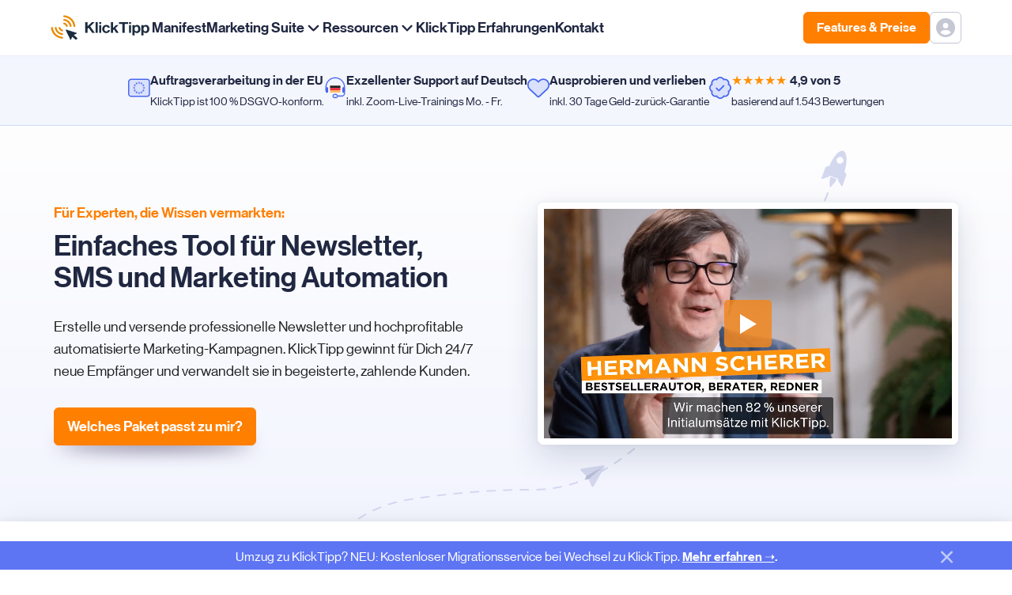

--- FILE ---
content_type: text/html; charset=UTF-8
request_url: https://www.klicktipp.com/de/?a=26580
body_size: 60669
content:
<!doctype html>
<html lang="de_DE>">
    <head>
    <!-- KTSCST hu3Dhw0D -->
        
    <meta charset="utf-8">
    <meta http-equiv="x-ua-compatible" content="ie=edge"><script type="text/javascript">(window.NREUM||(NREUM={})).init={ajax:{deny_list:["bam.nr-data.net"]},feature_flags:["soft_nav"]};(window.NREUM||(NREUM={})).loader_config={licenseKey:"NRJS-10a7a871962353d322d",applicationID:"547817640",browserID:"547819321"};;/*! For license information please see nr-loader-rum-1.308.0.min.js.LICENSE.txt */
(()=>{var e,t,r={163:(e,t,r)=>{"use strict";r.d(t,{j:()=>E});var n=r(384),i=r(1741);var a=r(2555);r(860).K7.genericEvents;const s="experimental.resources",o="register",c=e=>{if(!e||"string"!=typeof e)return!1;try{document.createDocumentFragment().querySelector(e)}catch{return!1}return!0};var d=r(2614),u=r(944),l=r(8122);const f="[data-nr-mask]",g=e=>(0,l.a)(e,(()=>{const e={feature_flags:[],experimental:{allow_registered_children:!1,resources:!1},mask_selector:"*",block_selector:"[data-nr-block]",mask_input_options:{color:!1,date:!1,"datetime-local":!1,email:!1,month:!1,number:!1,range:!1,search:!1,tel:!1,text:!1,time:!1,url:!1,week:!1,textarea:!1,select:!1,password:!0}};return{ajax:{deny_list:void 0,block_internal:!0,enabled:!0,autoStart:!0},api:{get allow_registered_children(){return e.feature_flags.includes(o)||e.experimental.allow_registered_children},set allow_registered_children(t){e.experimental.allow_registered_children=t},duplicate_registered_data:!1},browser_consent_mode:{enabled:!1},distributed_tracing:{enabled:void 0,exclude_newrelic_header:void 0,cors_use_newrelic_header:void 0,cors_use_tracecontext_headers:void 0,allowed_origins:void 0},get feature_flags(){return e.feature_flags},set feature_flags(t){e.feature_flags=t},generic_events:{enabled:!0,autoStart:!0},harvest:{interval:30},jserrors:{enabled:!0,autoStart:!0},logging:{enabled:!0,autoStart:!0},metrics:{enabled:!0,autoStart:!0},obfuscate:void 0,page_action:{enabled:!0},page_view_event:{enabled:!0,autoStart:!0},page_view_timing:{enabled:!0,autoStart:!0},performance:{capture_marks:!1,capture_measures:!1,capture_detail:!0,resources:{get enabled(){return e.feature_flags.includes(s)||e.experimental.resources},set enabled(t){e.experimental.resources=t},asset_types:[],first_party_domains:[],ignore_newrelic:!0}},privacy:{cookies_enabled:!0},proxy:{assets:void 0,beacon:void 0},session:{expiresMs:d.wk,inactiveMs:d.BB},session_replay:{autoStart:!0,enabled:!1,preload:!1,sampling_rate:10,error_sampling_rate:100,collect_fonts:!1,inline_images:!1,fix_stylesheets:!0,mask_all_inputs:!0,get mask_text_selector(){return e.mask_selector},set mask_text_selector(t){c(t)?e.mask_selector="".concat(t,",").concat(f):""===t||null===t?e.mask_selector=f:(0,u.R)(5,t)},get block_class(){return"nr-block"},get ignore_class(){return"nr-ignore"},get mask_text_class(){return"nr-mask"},get block_selector(){return e.block_selector},set block_selector(t){c(t)?e.block_selector+=",".concat(t):""!==t&&(0,u.R)(6,t)},get mask_input_options(){return e.mask_input_options},set mask_input_options(t){t&&"object"==typeof t?e.mask_input_options={...t,password:!0}:(0,u.R)(7,t)}},session_trace:{enabled:!0,autoStart:!0},soft_navigations:{enabled:!0,autoStart:!0},spa:{enabled:!0,autoStart:!0},ssl:void 0,user_actions:{enabled:!0,elementAttributes:["id","className","tagName","type"]}}})());var p=r(6154),m=r(9324);let h=0;const v={buildEnv:m.F3,distMethod:m.Xs,version:m.xv,originTime:p.WN},b={consented:!1},y={appMetadata:{},get consented(){return this.session?.state?.consent||b.consented},set consented(e){b.consented=e},customTransaction:void 0,denyList:void 0,disabled:!1,harvester:void 0,isolatedBacklog:!1,isRecording:!1,loaderType:void 0,maxBytes:3e4,obfuscator:void 0,onerror:void 0,ptid:void 0,releaseIds:{},session:void 0,timeKeeper:void 0,registeredEntities:[],jsAttributesMetadata:{bytes:0},get harvestCount(){return++h}},_=e=>{const t=(0,l.a)(e,y),r=Object.keys(v).reduce((e,t)=>(e[t]={value:v[t],writable:!1,configurable:!0,enumerable:!0},e),{});return Object.defineProperties(t,r)};var w=r(5701);const x=e=>{const t=e.startsWith("http");e+="/",r.p=t?e:"https://"+e};var R=r(7836),k=r(3241);const A={accountID:void 0,trustKey:void 0,agentID:void 0,licenseKey:void 0,applicationID:void 0,xpid:void 0},S=e=>(0,l.a)(e,A),T=new Set;function E(e,t={},r,s){let{init:o,info:c,loader_config:d,runtime:u={},exposed:l=!0}=t;if(!c){const e=(0,n.pV)();o=e.init,c=e.info,d=e.loader_config}e.init=g(o||{}),e.loader_config=S(d||{}),c.jsAttributes??={},p.bv&&(c.jsAttributes.isWorker=!0),e.info=(0,a.D)(c);const f=e.init,m=[c.beacon,c.errorBeacon];T.has(e.agentIdentifier)||(f.proxy.assets&&(x(f.proxy.assets),m.push(f.proxy.assets)),f.proxy.beacon&&m.push(f.proxy.beacon),e.beacons=[...m],function(e){const t=(0,n.pV)();Object.getOwnPropertyNames(i.W.prototype).forEach(r=>{const n=i.W.prototype[r];if("function"!=typeof n||"constructor"===n)return;let a=t[r];e[r]&&!1!==e.exposed&&"micro-agent"!==e.runtime?.loaderType&&(t[r]=(...t)=>{const n=e[r](...t);return a?a(...t):n})})}(e),(0,n.US)("activatedFeatures",w.B)),u.denyList=[...f.ajax.deny_list||[],...f.ajax.block_internal?m:[]],u.ptid=e.agentIdentifier,u.loaderType=r,e.runtime=_(u),T.has(e.agentIdentifier)||(e.ee=R.ee.get(e.agentIdentifier),e.exposed=l,(0,k.W)({agentIdentifier:e.agentIdentifier,drained:!!w.B?.[e.agentIdentifier],type:"lifecycle",name:"initialize",feature:void 0,data:e.config})),T.add(e.agentIdentifier)}},384:(e,t,r)=>{"use strict";r.d(t,{NT:()=>s,US:()=>u,Zm:()=>o,bQ:()=>d,dV:()=>c,pV:()=>l});var n=r(6154),i=r(1863),a=r(1910);const s={beacon:"bam.nr-data.net",errorBeacon:"bam.nr-data.net"};function o(){return n.gm.NREUM||(n.gm.NREUM={}),void 0===n.gm.newrelic&&(n.gm.newrelic=n.gm.NREUM),n.gm.NREUM}function c(){let e=o();return e.o||(e.o={ST:n.gm.setTimeout,SI:n.gm.setImmediate||n.gm.setInterval,CT:n.gm.clearTimeout,XHR:n.gm.XMLHttpRequest,REQ:n.gm.Request,EV:n.gm.Event,PR:n.gm.Promise,MO:n.gm.MutationObserver,FETCH:n.gm.fetch,WS:n.gm.WebSocket},(0,a.i)(...Object.values(e.o))),e}function d(e,t){let r=o();r.initializedAgents??={},t.initializedAt={ms:(0,i.t)(),date:new Date},r.initializedAgents[e]=t}function u(e,t){o()[e]=t}function l(){return function(){let e=o();const t=e.info||{};e.info={beacon:s.beacon,errorBeacon:s.errorBeacon,...t}}(),function(){let e=o();const t=e.init||{};e.init={...t}}(),c(),function(){let e=o();const t=e.loader_config||{};e.loader_config={...t}}(),o()}},782:(e,t,r)=>{"use strict";r.d(t,{T:()=>n});const n=r(860).K7.pageViewTiming},860:(e,t,r)=>{"use strict";r.d(t,{$J:()=>u,K7:()=>c,P3:()=>d,XX:()=>i,Yy:()=>o,df:()=>a,qY:()=>n,v4:()=>s});const n="events",i="jserrors",a="browser/blobs",s="rum",o="browser/logs",c={ajax:"ajax",genericEvents:"generic_events",jserrors:i,logging:"logging",metrics:"metrics",pageAction:"page_action",pageViewEvent:"page_view_event",pageViewTiming:"page_view_timing",sessionReplay:"session_replay",sessionTrace:"session_trace",softNav:"soft_navigations",spa:"spa"},d={[c.pageViewEvent]:1,[c.pageViewTiming]:2,[c.metrics]:3,[c.jserrors]:4,[c.spa]:5,[c.ajax]:6,[c.sessionTrace]:7,[c.softNav]:8,[c.sessionReplay]:9,[c.logging]:10,[c.genericEvents]:11},u={[c.pageViewEvent]:s,[c.pageViewTiming]:n,[c.ajax]:n,[c.spa]:n,[c.softNav]:n,[c.metrics]:i,[c.jserrors]:i,[c.sessionTrace]:a,[c.sessionReplay]:a,[c.logging]:o,[c.genericEvents]:"ins"}},944:(e,t,r)=>{"use strict";r.d(t,{R:()=>i});var n=r(3241);function i(e,t){"function"==typeof console.debug&&(console.debug("New Relic Warning: https://github.com/newrelic/newrelic-browser-agent/blob/main/docs/warning-codes.md#".concat(e),t),(0,n.W)({agentIdentifier:null,drained:null,type:"data",name:"warn",feature:"warn",data:{code:e,secondary:t}}))}},1687:(e,t,r)=>{"use strict";r.d(t,{Ak:()=>d,Ze:()=>f,x3:()=>u});var n=r(3241),i=r(7836),a=r(3606),s=r(860),o=r(2646);const c={};function d(e,t){const r={staged:!1,priority:s.P3[t]||0};l(e),c[e].get(t)||c[e].set(t,r)}function u(e,t){e&&c[e]&&(c[e].get(t)&&c[e].delete(t),p(e,t,!1),c[e].size&&g(e))}function l(e){if(!e)throw new Error("agentIdentifier required");c[e]||(c[e]=new Map)}function f(e="",t="feature",r=!1){if(l(e),!e||!c[e].get(t)||r)return p(e,t);c[e].get(t).staged=!0,g(e)}function g(e){const t=Array.from(c[e]);t.every(([e,t])=>t.staged)&&(t.sort((e,t)=>e[1].priority-t[1].priority),t.forEach(([t])=>{c[e].delete(t),p(e,t)}))}function p(e,t,r=!0){const s=e?i.ee.get(e):i.ee,c=a.i.handlers;if(!s.aborted&&s.backlog&&c){if((0,n.W)({agentIdentifier:e,type:"lifecycle",name:"drain",feature:t}),r){const e=s.backlog[t],r=c[t];if(r){for(let t=0;e&&t<e.length;++t)m(e[t],r);Object.entries(r).forEach(([e,t])=>{Object.values(t||{}).forEach(t=>{t[0]?.on&&t[0]?.context()instanceof o.y&&t[0].on(e,t[1])})})}}s.isolatedBacklog||delete c[t],s.backlog[t]=null,s.emit("drain-"+t,[])}}function m(e,t){var r=e[1];Object.values(t[r]||{}).forEach(t=>{var r=e[0];if(t[0]===r){var n=t[1],i=e[3],a=e[2];n.apply(i,a)}})}},1738:(e,t,r)=>{"use strict";r.d(t,{U:()=>g,Y:()=>f});var n=r(3241),i=r(9908),a=r(1863),s=r(944),o=r(5701),c=r(3969),d=r(8362),u=r(860),l=r(4261);function f(e,t,r,a){const f=a||r;!f||f[e]&&f[e]!==d.d.prototype[e]||(f[e]=function(){(0,i.p)(c.xV,["API/"+e+"/called"],void 0,u.K7.metrics,r.ee),(0,n.W)({agentIdentifier:r.agentIdentifier,drained:!!o.B?.[r.agentIdentifier],type:"data",name:"api",feature:l.Pl+e,data:{}});try{return t.apply(this,arguments)}catch(e){(0,s.R)(23,e)}})}function g(e,t,r,n,s){const o=e.info;null===r?delete o.jsAttributes[t]:o.jsAttributes[t]=r,(s||null===r)&&(0,i.p)(l.Pl+n,[(0,a.t)(),t,r],void 0,"session",e.ee)}},1741:(e,t,r)=>{"use strict";r.d(t,{W:()=>a});var n=r(944),i=r(4261);class a{#e(e,...t){if(this[e]!==a.prototype[e])return this[e](...t);(0,n.R)(35,e)}addPageAction(e,t){return this.#e(i.hG,e,t)}register(e){return this.#e(i.eY,e)}recordCustomEvent(e,t){return this.#e(i.fF,e,t)}setPageViewName(e,t){return this.#e(i.Fw,e,t)}setCustomAttribute(e,t,r){return this.#e(i.cD,e,t,r)}noticeError(e,t){return this.#e(i.o5,e,t)}setUserId(e,t=!1){return this.#e(i.Dl,e,t)}setApplicationVersion(e){return this.#e(i.nb,e)}setErrorHandler(e){return this.#e(i.bt,e)}addRelease(e,t){return this.#e(i.k6,e,t)}log(e,t){return this.#e(i.$9,e,t)}start(){return this.#e(i.d3)}finished(e){return this.#e(i.BL,e)}recordReplay(){return this.#e(i.CH)}pauseReplay(){return this.#e(i.Tb)}addToTrace(e){return this.#e(i.U2,e)}setCurrentRouteName(e){return this.#e(i.PA,e)}interaction(e){return this.#e(i.dT,e)}wrapLogger(e,t,r){return this.#e(i.Wb,e,t,r)}measure(e,t){return this.#e(i.V1,e,t)}consent(e){return this.#e(i.Pv,e)}}},1863:(e,t,r)=>{"use strict";function n(){return Math.floor(performance.now())}r.d(t,{t:()=>n})},1910:(e,t,r)=>{"use strict";r.d(t,{i:()=>a});var n=r(944);const i=new Map;function a(...e){return e.every(e=>{if(i.has(e))return i.get(e);const t="function"==typeof e?e.toString():"",r=t.includes("[native code]"),a=t.includes("nrWrapper");return r||a||(0,n.R)(64,e?.name||t),i.set(e,r),r})}},2555:(e,t,r)=>{"use strict";r.d(t,{D:()=>o,f:()=>s});var n=r(384),i=r(8122);const a={beacon:n.NT.beacon,errorBeacon:n.NT.errorBeacon,licenseKey:void 0,applicationID:void 0,sa:void 0,queueTime:void 0,applicationTime:void 0,ttGuid:void 0,user:void 0,account:void 0,product:void 0,extra:void 0,jsAttributes:{},userAttributes:void 0,atts:void 0,transactionName:void 0,tNamePlain:void 0};function s(e){try{return!!e.licenseKey&&!!e.errorBeacon&&!!e.applicationID}catch(e){return!1}}const o=e=>(0,i.a)(e,a)},2614:(e,t,r)=>{"use strict";r.d(t,{BB:()=>s,H3:()=>n,g:()=>d,iL:()=>c,tS:()=>o,uh:()=>i,wk:()=>a});const n="NRBA",i="SESSION",a=144e5,s=18e5,o={STARTED:"session-started",PAUSE:"session-pause",RESET:"session-reset",RESUME:"session-resume",UPDATE:"session-update"},c={SAME_TAB:"same-tab",CROSS_TAB:"cross-tab"},d={OFF:0,FULL:1,ERROR:2}},2646:(e,t,r)=>{"use strict";r.d(t,{y:()=>n});class n{constructor(e){this.contextId=e}}},2843:(e,t,r)=>{"use strict";r.d(t,{G:()=>a,u:()=>i});var n=r(3878);function i(e,t=!1,r,i){(0,n.DD)("visibilitychange",function(){if(t)return void("hidden"===document.visibilityState&&e());e(document.visibilityState)},r,i)}function a(e,t,r){(0,n.sp)("pagehide",e,t,r)}},3241:(e,t,r)=>{"use strict";r.d(t,{W:()=>a});var n=r(6154);const i="newrelic";function a(e={}){try{n.gm.dispatchEvent(new CustomEvent(i,{detail:e}))}catch(e){}}},3606:(e,t,r)=>{"use strict";r.d(t,{i:()=>a});var n=r(9908);a.on=s;var i=a.handlers={};function a(e,t,r,a){s(a||n.d,i,e,t,r)}function s(e,t,r,i,a){a||(a="feature"),e||(e=n.d);var s=t[a]=t[a]||{};(s[r]=s[r]||[]).push([e,i])}},3878:(e,t,r)=>{"use strict";function n(e,t){return{capture:e,passive:!1,signal:t}}function i(e,t,r=!1,i){window.addEventListener(e,t,n(r,i))}function a(e,t,r=!1,i){document.addEventListener(e,t,n(r,i))}r.d(t,{DD:()=>a,jT:()=>n,sp:()=>i})},3969:(e,t,r)=>{"use strict";r.d(t,{TZ:()=>n,XG:()=>o,rs:()=>i,xV:()=>s,z_:()=>a});const n=r(860).K7.metrics,i="sm",a="cm",s="storeSupportabilityMetrics",o="storeEventMetrics"},4234:(e,t,r)=>{"use strict";r.d(t,{W:()=>a});var n=r(7836),i=r(1687);class a{constructor(e,t){this.agentIdentifier=e,this.ee=n.ee.get(e),this.featureName=t,this.blocked=!1}deregisterDrain(){(0,i.x3)(this.agentIdentifier,this.featureName)}}},4261:(e,t,r)=>{"use strict";r.d(t,{$9:()=>d,BL:()=>o,CH:()=>g,Dl:()=>_,Fw:()=>y,PA:()=>h,Pl:()=>n,Pv:()=>k,Tb:()=>l,U2:()=>a,V1:()=>R,Wb:()=>x,bt:()=>b,cD:()=>v,d3:()=>w,dT:()=>c,eY:()=>p,fF:()=>f,hG:()=>i,k6:()=>s,nb:()=>m,o5:()=>u});const n="api-",i="addPageAction",a="addToTrace",s="addRelease",o="finished",c="interaction",d="log",u="noticeError",l="pauseReplay",f="recordCustomEvent",g="recordReplay",p="register",m="setApplicationVersion",h="setCurrentRouteName",v="setCustomAttribute",b="setErrorHandler",y="setPageViewName",_="setUserId",w="start",x="wrapLogger",R="measure",k="consent"},5289:(e,t,r)=>{"use strict";r.d(t,{GG:()=>s,Qr:()=>c,sB:()=>o});var n=r(3878),i=r(6389);function a(){return"undefined"==typeof document||"complete"===document.readyState}function s(e,t){if(a())return e();const r=(0,i.J)(e),s=setInterval(()=>{a()&&(clearInterval(s),r())},500);(0,n.sp)("load",r,t)}function o(e){if(a())return e();(0,n.DD)("DOMContentLoaded",e)}function c(e){if(a())return e();(0,n.sp)("popstate",e)}},5607:(e,t,r)=>{"use strict";r.d(t,{W:()=>n});const n=(0,r(9566).bz)()},5701:(e,t,r)=>{"use strict";r.d(t,{B:()=>a,t:()=>s});var n=r(3241);const i=new Set,a={};function s(e,t){const r=t.agentIdentifier;a[r]??={},e&&"object"==typeof e&&(i.has(r)||(t.ee.emit("rumresp",[e]),a[r]=e,i.add(r),(0,n.W)({agentIdentifier:r,loaded:!0,drained:!0,type:"lifecycle",name:"load",feature:void 0,data:e})))}},6154:(e,t,r)=>{"use strict";r.d(t,{OF:()=>c,RI:()=>i,WN:()=>u,bv:()=>a,eN:()=>l,gm:()=>s,mw:()=>o,sb:()=>d});var n=r(1863);const i="undefined"!=typeof window&&!!window.document,a="undefined"!=typeof WorkerGlobalScope&&("undefined"!=typeof self&&self instanceof WorkerGlobalScope&&self.navigator instanceof WorkerNavigator||"undefined"!=typeof globalThis&&globalThis instanceof WorkerGlobalScope&&globalThis.navigator instanceof WorkerNavigator),s=i?window:"undefined"!=typeof WorkerGlobalScope&&("undefined"!=typeof self&&self instanceof WorkerGlobalScope&&self||"undefined"!=typeof globalThis&&globalThis instanceof WorkerGlobalScope&&globalThis),o=Boolean("hidden"===s?.document?.visibilityState),c=/iPad|iPhone|iPod/.test(s.navigator?.userAgent),d=c&&"undefined"==typeof SharedWorker,u=((()=>{const e=s.navigator?.userAgent?.match(/Firefox[/\s](\d+\.\d+)/);Array.isArray(e)&&e.length>=2&&e[1]})(),Date.now()-(0,n.t)()),l=()=>"undefined"!=typeof PerformanceNavigationTiming&&s?.performance?.getEntriesByType("navigation")?.[0]?.responseStart},6389:(e,t,r)=>{"use strict";function n(e,t=500,r={}){const n=r?.leading||!1;let i;return(...r)=>{n&&void 0===i&&(e.apply(this,r),i=setTimeout(()=>{i=clearTimeout(i)},t)),n||(clearTimeout(i),i=setTimeout(()=>{e.apply(this,r)},t))}}function i(e){let t=!1;return(...r)=>{t||(t=!0,e.apply(this,r))}}r.d(t,{J:()=>i,s:()=>n})},6630:(e,t,r)=>{"use strict";r.d(t,{T:()=>n});const n=r(860).K7.pageViewEvent},7699:(e,t,r)=>{"use strict";r.d(t,{It:()=>a,KC:()=>o,No:()=>i,qh:()=>s});var n=r(860);const i=16e3,a=1e6,s="SESSION_ERROR",o={[n.K7.logging]:!0,[n.K7.genericEvents]:!1,[n.K7.jserrors]:!1,[n.K7.ajax]:!1}},7836:(e,t,r)=>{"use strict";r.d(t,{P:()=>o,ee:()=>c});var n=r(384),i=r(8990),a=r(2646),s=r(5607);const o="nr@context:".concat(s.W),c=function e(t,r){var n={},s={},u={},l=!1;try{l=16===r.length&&d.initializedAgents?.[r]?.runtime.isolatedBacklog}catch(e){}var f={on:p,addEventListener:p,removeEventListener:function(e,t){var r=n[e];if(!r)return;for(var i=0;i<r.length;i++)r[i]===t&&r.splice(i,1)},emit:function(e,r,n,i,a){!1!==a&&(a=!0);if(c.aborted&&!i)return;t&&a&&t.emit(e,r,n);var o=g(n);m(e).forEach(e=>{e.apply(o,r)});var d=v()[s[e]];d&&d.push([f,e,r,o]);return o},get:h,listeners:m,context:g,buffer:function(e,t){const r=v();if(t=t||"feature",f.aborted)return;Object.entries(e||{}).forEach(([e,n])=>{s[n]=t,t in r||(r[t]=[])})},abort:function(){f._aborted=!0,Object.keys(f.backlog).forEach(e=>{delete f.backlog[e]})},isBuffering:function(e){return!!v()[s[e]]},debugId:r,backlog:l?{}:t&&"object"==typeof t.backlog?t.backlog:{},isolatedBacklog:l};return Object.defineProperty(f,"aborted",{get:()=>{let e=f._aborted||!1;return e||(t&&(e=t.aborted),e)}}),f;function g(e){return e&&e instanceof a.y?e:e?(0,i.I)(e,o,()=>new a.y(o)):new a.y(o)}function p(e,t){n[e]=m(e).concat(t)}function m(e){return n[e]||[]}function h(t){return u[t]=u[t]||e(f,t)}function v(){return f.backlog}}(void 0,"globalEE"),d=(0,n.Zm)();d.ee||(d.ee=c)},8122:(e,t,r)=>{"use strict";r.d(t,{a:()=>i});var n=r(944);function i(e,t){try{if(!e||"object"!=typeof e)return(0,n.R)(3);if(!t||"object"!=typeof t)return(0,n.R)(4);const r=Object.create(Object.getPrototypeOf(t),Object.getOwnPropertyDescriptors(t)),a=0===Object.keys(r).length?e:r;for(let s in a)if(void 0!==e[s])try{if(null===e[s]){r[s]=null;continue}Array.isArray(e[s])&&Array.isArray(t[s])?r[s]=Array.from(new Set([...e[s],...t[s]])):"object"==typeof e[s]&&"object"==typeof t[s]?r[s]=i(e[s],t[s]):r[s]=e[s]}catch(e){r[s]||(0,n.R)(1,e)}return r}catch(e){(0,n.R)(2,e)}}},8362:(e,t,r)=>{"use strict";r.d(t,{d:()=>a});var n=r(9566),i=r(1741);class a extends i.W{agentIdentifier=(0,n.LA)(16)}},8374:(e,t,r)=>{r.nc=(()=>{try{return document?.currentScript?.nonce}catch(e){}return""})()},8990:(e,t,r)=>{"use strict";r.d(t,{I:()=>i});var n=Object.prototype.hasOwnProperty;function i(e,t,r){if(n.call(e,t))return e[t];var i=r();if(Object.defineProperty&&Object.keys)try{return Object.defineProperty(e,t,{value:i,writable:!0,enumerable:!1}),i}catch(e){}return e[t]=i,i}},9324:(e,t,r)=>{"use strict";r.d(t,{F3:()=>i,Xs:()=>a,xv:()=>n});const n="1.308.0",i="PROD",a="CDN"},9566:(e,t,r)=>{"use strict";r.d(t,{LA:()=>o,bz:()=>s});var n=r(6154);const i="xxxxxxxx-xxxx-4xxx-yxxx-xxxxxxxxxxxx";function a(e,t){return e?15&e[t]:16*Math.random()|0}function s(){const e=n.gm?.crypto||n.gm?.msCrypto;let t,r=0;return e&&e.getRandomValues&&(t=e.getRandomValues(new Uint8Array(30))),i.split("").map(e=>"x"===e?a(t,r++).toString(16):"y"===e?(3&a()|8).toString(16):e).join("")}function o(e){const t=n.gm?.crypto||n.gm?.msCrypto;let r,i=0;t&&t.getRandomValues&&(r=t.getRandomValues(new Uint8Array(e)));const s=[];for(var o=0;o<e;o++)s.push(a(r,i++).toString(16));return s.join("")}},9908:(e,t,r)=>{"use strict";r.d(t,{d:()=>n,p:()=>i});var n=r(7836).ee.get("handle");function i(e,t,r,i,a){a?(a.buffer([e],i),a.emit(e,t,r)):(n.buffer([e],i),n.emit(e,t,r))}}},n={};function i(e){var t=n[e];if(void 0!==t)return t.exports;var a=n[e]={exports:{}};return r[e](a,a.exports,i),a.exports}i.m=r,i.d=(e,t)=>{for(var r in t)i.o(t,r)&&!i.o(e,r)&&Object.defineProperty(e,r,{enumerable:!0,get:t[r]})},i.f={},i.e=e=>Promise.all(Object.keys(i.f).reduce((t,r)=>(i.f[r](e,t),t),[])),i.u=e=>"nr-rum-1.308.0.min.js",i.o=(e,t)=>Object.prototype.hasOwnProperty.call(e,t),e={},t="NRBA-1.308.0.PROD:",i.l=(r,n,a,s)=>{if(e[r])e[r].push(n);else{var o,c;if(void 0!==a)for(var d=document.getElementsByTagName("script"),u=0;u<d.length;u++){var l=d[u];if(l.getAttribute("src")==r||l.getAttribute("data-webpack")==t+a){o=l;break}}if(!o){c=!0;var f={296:"sha512-+MIMDsOcckGXa1EdWHqFNv7P+JUkd5kQwCBr3KE6uCvnsBNUrdSt4a/3/L4j4TxtnaMNjHpza2/erNQbpacJQA=="};(o=document.createElement("script")).charset="utf-8",i.nc&&o.setAttribute("nonce",i.nc),o.setAttribute("data-webpack",t+a),o.src=r,0!==o.src.indexOf(window.location.origin+"/")&&(o.crossOrigin="anonymous"),f[s]&&(o.integrity=f[s])}e[r]=[n];var g=(t,n)=>{o.onerror=o.onload=null,clearTimeout(p);var i=e[r];if(delete e[r],o.parentNode&&o.parentNode.removeChild(o),i&&i.forEach(e=>e(n)),t)return t(n)},p=setTimeout(g.bind(null,void 0,{type:"timeout",target:o}),12e4);o.onerror=g.bind(null,o.onerror),o.onload=g.bind(null,o.onload),c&&document.head.appendChild(o)}},i.r=e=>{"undefined"!=typeof Symbol&&Symbol.toStringTag&&Object.defineProperty(e,Symbol.toStringTag,{value:"Module"}),Object.defineProperty(e,"__esModule",{value:!0})},i.p="https://js-agent.newrelic.com/",(()=>{var e={374:0,840:0};i.f.j=(t,r)=>{var n=i.o(e,t)?e[t]:void 0;if(0!==n)if(n)r.push(n[2]);else{var a=new Promise((r,i)=>n=e[t]=[r,i]);r.push(n[2]=a);var s=i.p+i.u(t),o=new Error;i.l(s,r=>{if(i.o(e,t)&&(0!==(n=e[t])&&(e[t]=void 0),n)){var a=r&&("load"===r.type?"missing":r.type),s=r&&r.target&&r.target.src;o.message="Loading chunk "+t+" failed: ("+a+": "+s+")",o.name="ChunkLoadError",o.type=a,o.request=s,n[1](o)}},"chunk-"+t,t)}};var t=(t,r)=>{var n,a,[s,o,c]=r,d=0;if(s.some(t=>0!==e[t])){for(n in o)i.o(o,n)&&(i.m[n]=o[n]);if(c)c(i)}for(t&&t(r);d<s.length;d++)a=s[d],i.o(e,a)&&e[a]&&e[a][0](),e[a]=0},r=self["webpackChunk:NRBA-1.308.0.PROD"]=self["webpackChunk:NRBA-1.308.0.PROD"]||[];r.forEach(t.bind(null,0)),r.push=t.bind(null,r.push.bind(r))})(),(()=>{"use strict";i(8374);var e=i(8362),t=i(860);const r=Object.values(t.K7);var n=i(163);var a=i(9908),s=i(1863),o=i(4261),c=i(1738);var d=i(1687),u=i(4234),l=i(5289),f=i(6154),g=i(944),p=i(384);const m=e=>f.RI&&!0===e?.privacy.cookies_enabled;function h(e){return!!(0,p.dV)().o.MO&&m(e)&&!0===e?.session_trace.enabled}var v=i(6389),b=i(7699);class y extends u.W{constructor(e,t){super(e.agentIdentifier,t),this.agentRef=e,this.abortHandler=void 0,this.featAggregate=void 0,this.loadedSuccessfully=void 0,this.onAggregateImported=new Promise(e=>{this.loadedSuccessfully=e}),this.deferred=Promise.resolve(),!1===e.init[this.featureName].autoStart?this.deferred=new Promise((t,r)=>{this.ee.on("manual-start-all",(0,v.J)(()=>{(0,d.Ak)(e.agentIdentifier,this.featureName),t()}))}):(0,d.Ak)(e.agentIdentifier,t)}importAggregator(e,t,r={}){if(this.featAggregate)return;const n=async()=>{let n;await this.deferred;try{if(m(e.init)){const{setupAgentSession:t}=await i.e(296).then(i.bind(i,3305));n=t(e)}}catch(e){(0,g.R)(20,e),this.ee.emit("internal-error",[e]),(0,a.p)(b.qh,[e],void 0,this.featureName,this.ee)}try{if(!this.#t(this.featureName,n,e.init))return(0,d.Ze)(this.agentIdentifier,this.featureName),void this.loadedSuccessfully(!1);const{Aggregate:i}=await t();this.featAggregate=new i(e,r),e.runtime.harvester.initializedAggregates.push(this.featAggregate),this.loadedSuccessfully(!0)}catch(e){(0,g.R)(34,e),this.abortHandler?.(),(0,d.Ze)(this.agentIdentifier,this.featureName,!0),this.loadedSuccessfully(!1),this.ee&&this.ee.abort()}};f.RI?(0,l.GG)(()=>n(),!0):n()}#t(e,r,n){if(this.blocked)return!1;switch(e){case t.K7.sessionReplay:return h(n)&&!!r;case t.K7.sessionTrace:return!!r;default:return!0}}}var _=i(6630),w=i(2614),x=i(3241);class R extends y{static featureName=_.T;constructor(e){var t;super(e,_.T),this.setupInspectionEvents(e.agentIdentifier),t=e,(0,c.Y)(o.Fw,function(e,r){"string"==typeof e&&("/"!==e.charAt(0)&&(e="/"+e),t.runtime.customTransaction=(r||"http://custom.transaction")+e,(0,a.p)(o.Pl+o.Fw,[(0,s.t)()],void 0,void 0,t.ee))},t),this.importAggregator(e,()=>i.e(296).then(i.bind(i,3943)))}setupInspectionEvents(e){const t=(t,r)=>{t&&(0,x.W)({agentIdentifier:e,timeStamp:t.timeStamp,loaded:"complete"===t.target.readyState,type:"window",name:r,data:t.target.location+""})};(0,l.sB)(e=>{t(e,"DOMContentLoaded")}),(0,l.GG)(e=>{t(e,"load")}),(0,l.Qr)(e=>{t(e,"navigate")}),this.ee.on(w.tS.UPDATE,(t,r)=>{(0,x.W)({agentIdentifier:e,type:"lifecycle",name:"session",data:r})})}}class k extends e.d{constructor(e){var t;(super(),f.gm)?(this.features={},(0,p.bQ)(this.agentIdentifier,this),this.desiredFeatures=new Set(e.features||[]),this.desiredFeatures.add(R),(0,n.j)(this,e,e.loaderType||"agent"),t=this,(0,c.Y)(o.cD,function(e,r,n=!1){if("string"==typeof e){if(["string","number","boolean"].includes(typeof r)||null===r)return(0,c.U)(t,e,r,o.cD,n);(0,g.R)(40,typeof r)}else(0,g.R)(39,typeof e)},t),function(e){(0,c.Y)(o.Dl,function(t,r=!1){if("string"!=typeof t&&null!==t)return void(0,g.R)(41,typeof t);const n=e.info.jsAttributes["enduser.id"];r&&null!=n&&n!==t?(0,a.p)(o.Pl+"setUserIdAndResetSession",[t],void 0,"session",e.ee):(0,c.U)(e,"enduser.id",t,o.Dl,!0)},e)}(this),function(e){(0,c.Y)(o.nb,function(t){if("string"==typeof t||null===t)return(0,c.U)(e,"application.version",t,o.nb,!1);(0,g.R)(42,typeof t)},e)}(this),function(e){(0,c.Y)(o.d3,function(){e.ee.emit("manual-start-all")},e)}(this),function(e){(0,c.Y)(o.Pv,function(t=!0){if("boolean"==typeof t){if((0,a.p)(o.Pl+o.Pv,[t],void 0,"session",e.ee),e.runtime.consented=t,t){const t=e.features.page_view_event;t.onAggregateImported.then(e=>{const r=t.featAggregate;e&&!r.sentRum&&r.sendRum()})}}else(0,g.R)(65,typeof t)},e)}(this),this.run()):(0,g.R)(21)}get config(){return{info:this.info,init:this.init,loader_config:this.loader_config,runtime:this.runtime}}get api(){return this}run(){try{const e=function(e){const t={};return r.forEach(r=>{t[r]=!!e[r]?.enabled}),t}(this.init),n=[...this.desiredFeatures];n.sort((e,r)=>t.P3[e.featureName]-t.P3[r.featureName]),n.forEach(r=>{if(!e[r.featureName]&&r.featureName!==t.K7.pageViewEvent)return;if(r.featureName===t.K7.spa)return void(0,g.R)(67);const n=function(e){switch(e){case t.K7.ajax:return[t.K7.jserrors];case t.K7.sessionTrace:return[t.K7.ajax,t.K7.pageViewEvent];case t.K7.sessionReplay:return[t.K7.sessionTrace];case t.K7.pageViewTiming:return[t.K7.pageViewEvent];default:return[]}}(r.featureName).filter(e=>!(e in this.features));n.length>0&&(0,g.R)(36,{targetFeature:r.featureName,missingDependencies:n}),this.features[r.featureName]=new r(this)})}catch(e){(0,g.R)(22,e);for(const e in this.features)this.features[e].abortHandler?.();const t=(0,p.Zm)();delete t.initializedAgents[this.agentIdentifier]?.features,delete this.sharedAggregator;return t.ee.get(this.agentIdentifier).abort(),!1}}}var A=i(2843),S=i(782);class T extends y{static featureName=S.T;constructor(e){super(e,S.T),f.RI&&((0,A.u)(()=>(0,a.p)("docHidden",[(0,s.t)()],void 0,S.T,this.ee),!0),(0,A.G)(()=>(0,a.p)("winPagehide",[(0,s.t)()],void 0,S.T,this.ee)),this.importAggregator(e,()=>i.e(296).then(i.bind(i,2117))))}}var E=i(3969);class I extends y{static featureName=E.TZ;constructor(e){super(e,E.TZ),f.RI&&document.addEventListener("securitypolicyviolation",e=>{(0,a.p)(E.xV,["Generic/CSPViolation/Detected"],void 0,this.featureName,this.ee)}),this.importAggregator(e,()=>i.e(296).then(i.bind(i,9623)))}}new k({features:[R,T,I],loaderType:"lite"})})()})();</script>
    <meta name="viewport" content="width=device-width, initial-scale=1, shrink-to-fit=no">
    
    <link href="/wp-content/uploads/favicon-light.png" type="image/png" rel="icon" sizes="16x16" media="(prefers-color-scheme: light)">
    <link href="/wp-content/uploads/favicon-light.png" type="image/png" rel="icon" sizes="32x32" media="(prefers-color-scheme: light)">
    <link href="/wp-content/uploads/favicon-light.png" type="image/png" rel="apple-touch-icon" sizes="180x180" media="(prefers-color-scheme: light)">
    <link href="/wp-content/uploads/favicon-dark.png" type="image/png" rel="icon" sizes="16x16" media="(prefers-color-scheme: dark)">
    <link href="/wp-content/uploads/favicon-dark.png" type="image/png" rel="icon" sizes="32x32" media="(prefers-color-scheme: dark)">
    <link href="/wp-content/uploads/favicon-dark.png" type="image/png" rel="apple-touch-icon" sizes="180x180" media="(prefers-color-scheme: dark)">

    <link rel="preload" crossorigin="anonymous" href="https://www.klicktipp.com/app/themes/klicktipp/dist/fonts/webFonts/NHaasGroteskDSPro-55Rg/font.woff2" as="font" type="font/woff2">
    <link rel="preload" crossorigin="anonymous" href="https://www.klicktipp.com/app/themes/klicktipp/dist/fonts/webFonts/NHaasGroteskDSPro-65Md/font.woff2" as="font" type="font/woff2">
    <meta name='robots' content='index, follow, max-image-preview:large, max-snippet:-1, max-video-preview:-1' />
	<style>img:is([sizes="auto" i], [sizes^="auto," i]) { contain-intrinsic-size: 3000px 1500px }</style>
	
	<!-- This site is optimized with the Yoast SEO Premium plugin v26.2 (Yoast SEO v26.2) - https://yoast.com/wordpress/plugins/seo/ -->
	<title>KlickTipp: E-Mail Newsletter Tool, SMS &amp; Marketing Automation</title>
	<meta name="description" content="E-Mail Newsletter Tool, SMS &amp; Marketing Automation mit KlickTipp. ✓ 100 % DSGVO-konform ✓ deutscher Support ✓ ProvenExpert: SEHR GUT" />
	<link rel="canonical" href="https://www.klicktipp.com/de/" />
	<meta property="og:locale" content="de_DE" />
	<meta property="og:type" content="article" />
	<meta property="og:title" content="KlickTipp: E-Mail Newsletter Tool, SMS &amp; Marketing Automation" />
	<meta property="og:description" content="E-Mail Newsletter Tool, SMS &amp; Marketing Automation mit KlickTipp. ✓ 100 % DSGVO-konform ✓ deutscher Support ✓ ProvenExpert: SEHR GUT" />
	<meta property="og:url" content="https://www.klicktipp.com/de/" />
	<meta property="og:site_name" content="KlickTipp Marketing Automation" />
	<meta property="article:modified_time" content="2025-12-15T10:09:55+00:00" />
	<meta property="og:image" content="https://www.klicktipp.com/wp/../wp-content/uploads/Universal-preview.jpg" />
	<meta property="og:image:width" content="1200" />
	<meta property="og:image:height" content="630" />
	<meta property="og:image:type" content="image/jpeg" />
	<meta name="twitter:card" content="summary_large_image" />
	<meta name="twitter:label1" content="Est. reading time" />
	<meta name="twitter:data1" content="16 Minuten" />
	<script type="application/ld+json" class="yoast-schema-graph">{"@context":"https://schema.org","@graph":[{"@type":"WebPage","@id":"https://www.klicktipp.com/de/","url":"https://www.klicktipp.com/de/","name":"KlickTipp: E-Mail Newsletter Tool, SMS & Marketing Automation","isPartOf":{"@id":"https://www.klicktipp.com/#website"},"datePublished":"2023-07-19T03:29:06+00:00","dateModified":"2025-12-15T10:09:55+00:00","description":"E-Mail Newsletter Tool, SMS & Marketing Automation mit KlickTipp. ✓ 100 % DSGVO-konform ✓ deutscher Support ✓ ProvenExpert: SEHR GUT","breadcrumb":{"@id":"https://www.klicktipp.com/de/#breadcrumb"},"inLanguage":"de-DE","potentialAction":[{"@type":"ReadAction","target":["https://www.klicktipp.com/de/"]}]},{"@type":"BreadcrumbList","@id":"https://www.klicktipp.com/de/#breadcrumb","itemListElement":[{"@type":"ListItem","position":1,"name":"Home","item":"https://www.klicktipp.com/"},{"@type":"ListItem","position":2,"name":"KlickTipp DE"}]},{"@type":"WebSite","@id":"https://www.klicktipp.com/#website","url":"https://www.klicktipp.com/","name":"KlickTipp Marketing Automation","description":"","publisher":{"@id":"https://www.klicktipp.com/#organization"},"potentialAction":[{"@type":"SearchAction","target":{"@type":"EntryPoint","urlTemplate":"https://www.klicktipp.com/?s={search_term_string}"},"query-input":{"@type":"PropertyValueSpecification","valueRequired":true,"valueName":"search_term_string"}}],"inLanguage":"de-DE"},{"@type":"Organization","@id":"https://www.klicktipp.com/#organization","name":"KlickTipp Marketing Automation","url":"https://www.klicktipp.com/","logo":{"@type":"ImageObject","inLanguage":"de-DE","@id":"https://www.klicktipp.com/#/schema/logo/image/","url":"https://www.klicktipp.com/wp/../wp-content/uploads/klicktipp-logo-favicon-1024px-white-bg.png","contentUrl":"https://www.klicktipp.com/wp/../wp-content/uploads/klicktipp-logo-favicon-1024px-white-bg.png","width":1024,"height":1024,"caption":"KlickTipp Marketing Automation"},"image":{"@id":"https://www.klicktipp.com/#/schema/logo/image/"}}]}</script>
	<!-- / Yoast SEO Premium plugin. -->


<link rel='dns-prefetch' href='//www.klicktipp.com' />
<link rel='dns-prefetch' href='//kit.fontawesome.com' />
<link rel='stylesheet' id='wp-block-library-css' href='https://www.klicktipp.com/wp/wp-includes/css/dist/block-library/style.min.css?ver=6.8.3' type='text/css' media='all' />
<style id='wp-block-library-inline-css' type='text/css'>
.wp-block-spacer.is-style-small-space { height: 20px; }
.wp-block-spacer.is-style-default-space { height: 30px; }
.wp-block-spacer.is-style-medium-space { height: 50px; }
.wp-block-spacer.is-style-large-space { height: 90px; }
</style>
<style id='classic-theme-styles-inline-css' type='text/css'>
/*! This file is auto-generated */
.wp-block-button__link{color:#fff;background-color:#32373c;border-radius:9999px;box-shadow:none;text-decoration:none;padding:calc(.667em + 2px) calc(1.333em + 2px);font-size:1.125em}.wp-block-file__button{background:#32373c;color:#fff;text-decoration:none}
</style>
<style id='safe-svg-svg-icon-style-inline-css' type='text/css'>
.safe-svg-cover{text-align:center}.safe-svg-cover .safe-svg-inside{display:inline-block;max-width:100%}.safe-svg-cover svg{fill:currentColor;height:100%;max-height:100%;max-width:100%;width:100%}

</style>
<style id='heroickb-category-breadcrumb-style-inline-css' type='text/css'>
.wp-block-heroickb-category-breadcrumb{margin:0;padding:0;margin-block-start:0 !important}.wp-block-heroickb-category-breadcrumb .heroickb-breadcrumb-wrap{overflow:hidden;box-sizing:border-box;width:100%}@media(max-width: 768px){.wp-block-heroickb-category-breadcrumb .heroickb-breadcrumb-wrap:hover,.wp-block-heroickb-category-breadcrumb .heroickb-breadcrumb-wrap:focus-within{overflow-x:auto}}.wp-block-heroickb-category-breadcrumb .heroickb-breadcrumb-wrap .heroickb-breadcrumb{display:flex;flex-wrap:nowrap;list-style:none;margin:0;padding:0;color:inherit;min-width:-moz-max-content;min-width:max-content;white-space:nowrap}.wp-block-heroickb-category-breadcrumb .heroickb-breadcrumb-wrap .heroickb-breadcrumb li{padding:0;margin:0;display:inline-flex;align-items:center;font-size:inherit;line-height:1.2;border:none;background:none;box-shadow:none;white-space:nowrap}.wp-block-heroickb-category-breadcrumb .heroickb-breadcrumb-wrap .heroickb-breadcrumb li a{margin-right:.4rem;text-decoration:none;color:inherit;display:inline-block;border:none;background:none;box-shadow:none;padding:0;white-space:nowrap}.wp-block-heroickb-category-breadcrumb .heroickb-breadcrumb-wrap .heroickb-breadcrumb li a:hover{text-decoration:underline;border:none;background:none;box-shadow:none}.wp-block-heroickb-category-breadcrumb .heroickb-breadcrumb-wrap .heroickb-breadcrumb li a:focus{outline:1px dotted currentColor;outline-offset:2px}.wp-block-heroickb-category-breadcrumb .heroickb-breadcrumb-wrap .heroickb-breadcrumb li span{color:inherit;font-size:inherit;line-height:1.2;white-space:nowrap}.wp-block-heroickb-category-breadcrumb .heroickb-breadcrumb-wrap .heroickb-breadcrumb li:not(:last-child)::after{content:"›";margin:0 .4rem 0 0;color:inherit;font-size:inherit;border:none;background:none;box-shadow:none}.wp-block-heroickb-category-breadcrumb .heroickb-breadcrumb-wrap .heroickb-breadcrumb li:last-child span[aria-current=page]{color:inherit;font-weight:inherit}body .wp-block-heroickb-category-breadcrumb .heroickb-breadcrumb-wrap .heroickb-breadcrumb li{border:none;background:none;box-shadow:none}body .wp-block-heroickb-category-breadcrumb .heroickb-breadcrumb-wrap .heroickb-breadcrumb li a{border:none;background:none;box-shadow:none;padding:0;margin-right:.4rem}body .wp-block-heroickb-category-breadcrumb .heroickb-breadcrumb-wrap .heroickb-breadcrumb li a:hover{border:none;background:none;box-shadow:none}body .wp-block-heroickb-category-breadcrumb .heroickb-breadcrumb-wrap .heroickb-breadcrumb li::after{border:none;background:none;box-shadow:none}.wp-block-heroickb-category-breadcrumb.has-link-color .heroickb-breadcrumb-wrap .heroickb-breadcrumb li a{color:var(--wp--style--color--link, currentColor)}.wp-block-heroickb-category-breadcrumb.has-link-color .heroickb-breadcrumb-wrap .heroickb-breadcrumb li a:hover{color:var(--wp--style--color--link, currentColor);opacity:.8}.wp-block-heroickb-category-breadcrumb.has-link-color .heroickb-breadcrumb-wrap .heroickb-breadcrumb li:not(:last-child)::after{color:var(--wp--style--color--link, currentColor)}.wp-block-heroickb-category-breadcrumb.has-link-color .heroickb-breadcrumb-wrap .heroickb-breadcrumb li:last-child span[aria-current=page]{color:var(--wp--style--color--link, currentColor)}.wp-block-heroickb-category-breadcrumb .heroickb-breadcrumb-wrap .heroickb-breadcrumb li a:hover{color:var(--wp--custom--link--hover-color, var(--wp--style--color--link, currentColor))}

</style>
<style id='heroickb-category-card-style-inline-css' type='text/css'>
.wp-block-heroickb-category-card:where(.has-background){background:none}.wp-block-heroickb-category-card:where(.has-border-color){border:none}.wp-block-heroickb-category-card a{text-decoration:none;border:none}.wp-block-heroickb-category-card a:hover{border:none;text-decoration:none}.wp-block-heroickb-category-card a:focus{outline:none;text-decoration:none}.wp-block-heroickb-category-card a:visited{text-decoration:none}.wp-block-heroickb-category-card a:active{text-decoration:none}.wp-block-heroickb-category-card .heroickb-categories-list{display:grid;margin:0;padding:0}@media(max-width: 782px){.wp-block-heroickb-category-card .heroickb-categories-list{display:flex;flex-direction:column}}.wp-block-heroickb-category-card .heroickb-categories-list__item{text-decoration:none;border:none}.wp-block-heroickb-category-card .heroickb-categories-list__item:hover{border:none;text-decoration:none}.wp-block-heroickb-category-card .heroickb-categories-list__item:focus{outline:none;text-decoration:none}.wp-block-heroickb-category-card .heroickb-categories-list__item:visited{text-decoration:none}.wp-block-heroickb-category-card .heroickb-categories-list__item:active{text-decoration:none}.wp-block-heroickb-category-card .heroickb-categories-list__item{color:inherit;margin:0;outline:none;transition:all ease-in-out .15s}.wp-block-heroickb-category-card .heroickb-categories-list__item-icon{width:100%;margin-bottom:1rem;display:flex;flex-direction:column;justify-content:var(--icon-position, flex-start);min-height:60px}.wp-block-heroickb-category-card .heroickb-categories-list__item-icon:empty{display:none}.wp-block-heroickb-category-card .heroickb-categories-list__item-icon svg{min-width:48px;max-height:50px;display:inline-block;vertical-align:middle}.wp-block-heroickb-category-card .heroickb-categories-list__item-icon svg .heroickbiconsvg-stroke{fill:none;stroke-width:6px}.wp-block-heroickb-category-card .heroickb-categories-list__item-post-excerpt{display:flex}.wp-block-heroickb-category-card .heroickb-categories-list__item-post-excerpt>div{width:100%}.wp-block-heroickb-category-card .heroickb-categories-list__item-post-excerpt--after-title{flex-direction:column}.wp-block-heroickb-category-card .heroickb-categories-list__item-post-excerpt--after-title .heroickb-categories-list__item-post-excerpt-count{margin-bottom:1rem;font-size:.8em;color:#999}.wp-block-heroickb-category-card .heroickb-categories-list__item-post-excerpt--below-description{flex-direction:column-reverse}.wp-block-heroickb-category-card .heroickb-categories-list__item-post-excerpt--below-description .heroickb-categories-list__item-post-excerpt-entry{margin-bottom:1rem}.wp-block-heroickb-category-card .heroickb-categories-list__item-post-excerpt--below-description .heroickb-categories-list__item-post-excerpt-count{margin-bottom:1rem;font-size:.8em;color:#999}.wp-block-heroickb-category-card .heroickb-categories-list__item h4{font-weight:bold;font-family:inherit;margin:0 0 .5rem;padding:0;color:inherit}.wp-block-heroickb-category-card .heroickb-categories-list__item h4.heroickb-categories-list__is-category-page{font-size:1.75rem}.wp-block-heroickb-category-card .heroickb-categories-list__item h4 span{font-size:.8em;color:#999;font-weight:normal;margin-left:6px}.wp-block-heroickb-category-card .heroickb-categories-list__item:hover{transition:background-color ease-in-out .15s;text-decoration:none}.wp-block-heroickb-category-card .heroickb-categories-list--column-1{grid-template-columns:repeat(1, 1fr)}.wp-block-heroickb-category-card .heroickb-categories-list--column-2{grid-template-columns:repeat(2, 1fr)}.wp-block-heroickb-category-card .heroickb-categories-list--column-3{grid-template-columns:repeat(3, 1fr)}.wp-block-heroickb-category-card .heroickb-categories-list--column-4{grid-template-columns:repeat(4, 1fr)}@media(max-width: 1023px)and (min-width: 783px){.wp-block-heroickb-category-card .heroickb-categories-list--column-3{grid-template-columns:repeat(2, 1fr)}.wp-block-heroickb-category-card .heroickb-categories-list--column-4{grid-template-columns:repeat(2, 1fr)}}.wp-block-heroickb-category-card .heroickb-categories-list--align-left{text-align:left}.wp-block-heroickb-category-card .heroickb-categories-list--align-center{text-align:center}.wp-block-heroickb-category-card .heroickb-categories-list--align-right{text-align:right}.wp-block-heroickb-category-card .heroickb-categories-list--type-left-icon.heroickb-categories-list--has-icons .heroickb-categories-list__item{display:flex;grid-template-columns:repeat(2, 1fr);grid-column-gap:1rem}.wp-block-heroickb-category-card .heroickb-categories-list--type-left-icon.heroickb-categories-list--has-icons .heroickb-categories-list__item-post{width:100%}.wp-block-heroickb-category-card .heroickb-categories-list--type-left-icon .heroickb-categories-list__item-icon{display:flex;flex-direction:column;justify-content:var(--icon-position, flex-start);max-width:40px;margin-bottom:0;min-height:60px}.wp-block-heroickb-category-card .heroickb-categories-list--type-left-icon .heroickb-categories-list__item-icon:empty{display:none}.wp-block-heroickb-category-card .heroickb-categories-list--type-left-icon .heroickb-categories-list__item-icon>div{width:100%}.wp-block-heroickb-category-card .heroickb-categories-list--type-top-icon.heroickb-categories-list--has-icons .heroickb-categories-list__item{display:flex;flex-direction:column}.wp-block-heroickb-category-card .heroickb-categories-list--type-top-icon .heroickb-categories-list__item-icon{display:flex;flex-direction:column;justify-content:var(--icon-position, flex-start);min-height:80px}.wp-block-heroickb-category-card .heroickb-categories-list--type-top-icon .heroickb-categories-list__item-icon:empty{display:none}.wp-block-heroickb-category-card .heroickb-categories-list--type-top-icon .heroickb-categories-list__item-icon>div{min-width:50px}.wp-block-heroickb-category-card .heroickb-categories-list--type-top-icon .heroickb-categories-list__item-icon{margin-right:10px}.wp-block-heroickb-category-card .heroickb-categories-list--simple .heroickb-categories-list__item{display:flex;flex-direction:column;padding-top:0;padding-left:0;padding-right:0}body .wp-block-heroickb-category-card .heroickb-categories-list__item{text-decoration:none}body .wp-block-heroickb-category-card .heroickb-categories-list__item:hover,body .wp-block-heroickb-category-card .heroickb-categories-list__item:focus,body .wp-block-heroickb-category-card .heroickb-categories-list__item:visited,body .wp-block-heroickb-category-card .heroickb-categories-list__item:active{text-decoration:none}body .wp-block-heroickb-category-card a{text-decoration:none}body .wp-block-heroickb-category-card a:hover,body .wp-block-heroickb-category-card a:focus,body .wp-block-heroickb-category-card a:visited,body .wp-block-heroickb-category-card a:active{text-decoration:none}

</style>
<style id='heroickb-category-simple-style-inline-css' type='text/css'>
.wp-block-heroickb-category-simple .heroickb-categories-list{display:grid;margin:0;padding:0}@media(max-width: 781px){.wp-block-heroickb-category-simple .heroickb-categories-list{display:flex;flex-direction:column}}.wp-block-heroickb-category-simple .heroickb-categories-list__item{text-decoration:none;color:inherit;padding:1rem;margin:unset;outline:none}.wp-block-heroickb-category-simple .heroickb-categories-list__item:hover{transition:background-color ease-in-out .15s}.wp-block-heroickb-category-simple .heroickb-categories-list__item:last-child{padding-bottom:unset}.wp-block-heroickb-category-simple .heroickb-categories-list--align-left{text-align:left}.wp-block-heroickb-category-simple .heroickb-categories-list--align-center{text-align:center}.wp-block-heroickb-category-simple .heroickb-categories-list--align-right{text-align:right}.wp-block-heroickb-category-simple .heroickb-categories-list--simple .heroickb-categories-list__item{display:flex;flex-direction:column;padding-top:unset;padding-left:unset;padding-right:unset}

</style>
<link rel='stylesheet' id='heroickb-search-style-css' href='https://www.klicktipp.com/app/plugins/ht-knowledge-base/blocks/v2/build/kb-search-block/style-index.css?ver=0.1.0' type='text/css' media='all' />
<style id='heroickb-article-showcase-style-inline-css' type='text/css'>
.wp-block-group .wp-block-column .wp-block-heroickb-article-showcase{padding:unset}.wp-block-heroickb-article-showcase{padding:1rem}.wp-block-heroickb-article-showcase .heroickb-article-widget{color:var(--wp--preset--color--text, inherit);--article-link-color: var(--wp--style--color--link, inherit);--article-hover-color: var(--wp--style--color--link, inherit)}.wp-block-heroickb-article-showcase .heroickb-article-widget__title{position:relative;font-size:1.2em;font-weight:600}.wp-block-heroickb-article-showcase .heroickb-article-widget__desc{font-size:.75em}.wp-block-heroickb-article-showcase .heroickb-article-widget .heroickb-article-widget-list{list-style:none;padding:0;margin:0}.wp-block-heroickb-article-showcase .heroickb-article-widget .heroickb-article-widget-list_item{margin-bottom:.5rem}.wp-block-heroickb-article-showcase .heroickb-article-widget .heroickb-article-widget-list .heroickb-article-link{display:flex;align-items:center;gap:.5rem;text-decoration:none !important;font-size:inherit;color:var(--article-link-color) !important}.wp-block-heroickb-article-showcase .heroickb-article-widget .heroickb-article-widget-list .heroickb-article-link>*{color:inherit !important}.wp-block-heroickb-article-showcase .heroickb-article-widget .heroickb-article-widget-list .heroickb-article-link:hover,.wp-block-heroickb-article-showcase .heroickb-article-widget .heroickb-article-widget-list .heroickb-article-link:focus{text-decoration:underline !important;color:var(--article-hover-color) !important}.wp-block-heroickb-article-showcase .heroickb-article-widget .heroickb-article-widget-list__entry-icon{display:inline-flex;align-items:center;line-height:1}.wp-block-heroickb-article-showcase .heroickb-article-widget .heroickb-article-widget-list__entry-icon svg,.wp-block-heroickb-article-showcase .heroickb-article-widget .heroickb-article-widget-list__entry-icon .heroickb-article-icon{display:inline-block;vertical-align:middle;height:1em !important;width:1em !important;min-height:1em !important;min-width:1em !important;fill:currentColor !important}.wp-block-heroickb-article-showcase .heroickb-article-widget .heroickb-article-widget-list__entry-title{color:inherit !important}.block-editor-block-list__block .wp-block-heroickb-article-showcase.is-selected .heroickb-article-link,.block-editor-block-list__block .wp-block-heroickb-article-showcase.has-child-selected .heroickb-article-link{color:var(--article-link-color) !important}.block-editor-block-list__block .wp-block-heroickb-article-showcase.is-selected .heroickb-article-link:hover,.block-editor-block-list__block .wp-block-heroickb-article-showcase.has-child-selected .heroickb-article-link:hover{color:var(--article-hover-color) !important}.has-link-color .heroickb-article-link{color:var(--wp--style--color--link, var(--article-link-color)) !important}.has-link-color .heroickb-article-link:hover{color:var(--article-hover-color, var(--wp--style--color--link)) !important}.heroickb-article-widget.has-custom-link-color .heroickb-article-link{color:var(--article-link-color) !important}.heroickb-article-widget.has-custom-link-color .heroickb-article-link svg,.heroickb-article-widget.has-custom-link-color .heroickb-article-link .heroickb-article-icon{fill:currentColor !important}.heroickb-article-widget.has-custom-link-color .heroickb-article-link:hover,.heroickb-article-widget.has-custom-link-color .heroickb-article-link:focus{color:var(--article-hover-color) !important}.heroickb-article-widget.has-hover-color .heroickb-article-link:hover,.heroickb-article-widget.has-hover-color .heroickb-article-link:focus{color:var(--article-hover-color) !important}.is-kb-article-showcase-selected .heroickb-article-link{color:var(--article-link-color) !important}.is-kb-article-showcase-selected .heroickb-article-link svg,.is-kb-article-showcase-selected .heroickb-article-link .heroickb-article-icon{fill:currentColor !important}.is-kb-article-showcase-selected .heroickb-article-link:hover{color:var(--article-hover-color) !important}.wp-block-heroickb-article-showcase[class*=has-][class*=-color] .heroickb-article-link{color:var(--wp--style--color--link, var(--article-link-color)) !important}.heroickb-article-link{color:var(--article-link-color, var(--wp--style--color--link, inherit)) !important}.heroickb-article-link>*{color:inherit !important}.heroickb-article-link svg,.heroickb-article-link .heroickb-article-icon{fill:currentColor !important}.heroickb-article-link:hover,.heroickb-article-link:focus{color:var(--article-hover-color, var(--article-link-color)) !important}

</style>
<link rel='stylesheet' id='heroickb-feedback-style-css' href='https://www.klicktipp.com/app/plugins/ht-knowledge-base/blocks/v2/build/kb-feedback-block/style-index.css?ver=0.1.0' type='text/css' media='all' />
<link rel='stylesheet' id='heroickb-attachment-style-css' href='https://www.klicktipp.com/app/plugins/ht-knowledge-base/blocks/v2/build/kb-attachment-block/style-index.css?ver=0.1.0' type='text/css' media='all' />
<style id='heroickb-sticky-block-style-inline-css' type='text/css'>
.heroickb-sticky{position:sticky;max-height:100vh;overflow-y:visible;top:15px;z-index:10}body.admin-bar .heroickb-sticky{top:calc(var(--hkb-adminbar-height, 32px) + 15px)}.heroickb-sticky:not(.heroickb-sticky){position:relative}.wp-block-heroickb-sticky-block.heroickb-sticky{position:sticky;top:15px;z-index:10}body.admin-bar .wp-block-heroickb-sticky-block.heroickb-sticky{top:calc(var(--hkb-adminbar-height, 32px) + 15px)}

</style>
<style id='global-styles-inline-css' type='text/css'>
:root{--wp--preset--aspect-ratio--square: 1;--wp--preset--aspect-ratio--4-3: 4/3;--wp--preset--aspect-ratio--3-4: 3/4;--wp--preset--aspect-ratio--3-2: 3/2;--wp--preset--aspect-ratio--2-3: 2/3;--wp--preset--aspect-ratio--16-9: 16/9;--wp--preset--aspect-ratio--9-16: 9/16;--wp--preset--color--black: #000000;--wp--preset--color--cyan-bluish-gray: #abb8c3;--wp--preset--color--white: #ffffff;--wp--preset--color--pale-pink: #f78da7;--wp--preset--color--vivid-red: #cf2e2e;--wp--preset--color--luminous-vivid-orange: #ff6900;--wp--preset--color--luminous-vivid-amber: #fcb900;--wp--preset--color--light-green-cyan: #7bdcb5;--wp--preset--color--vivid-green-cyan: #00d084;--wp--preset--color--pale-cyan-blue: #8ed1fc;--wp--preset--color--vivid-cyan-blue: #0693e3;--wp--preset--color--vivid-purple: #9b51e0;--wp--preset--gradient--vivid-cyan-blue-to-vivid-purple: linear-gradient(135deg,rgba(6,147,227,1) 0%,rgb(155,81,224) 100%);--wp--preset--gradient--light-green-cyan-to-vivid-green-cyan: linear-gradient(135deg,rgb(122,220,180) 0%,rgb(0,208,130) 100%);--wp--preset--gradient--luminous-vivid-amber-to-luminous-vivid-orange: linear-gradient(135deg,rgba(252,185,0,1) 0%,rgba(255,105,0,1) 100%);--wp--preset--gradient--luminous-vivid-orange-to-vivid-red: linear-gradient(135deg,rgba(255,105,0,1) 0%,rgb(207,46,46) 100%);--wp--preset--gradient--very-light-gray-to-cyan-bluish-gray: linear-gradient(135deg,rgb(238,238,238) 0%,rgb(169,184,195) 100%);--wp--preset--gradient--cool-to-warm-spectrum: linear-gradient(135deg,rgb(74,234,220) 0%,rgb(151,120,209) 20%,rgb(207,42,186) 40%,rgb(238,44,130) 60%,rgb(251,105,98) 80%,rgb(254,248,76) 100%);--wp--preset--gradient--blush-light-purple: linear-gradient(135deg,rgb(255,206,236) 0%,rgb(152,150,240) 100%);--wp--preset--gradient--blush-bordeaux: linear-gradient(135deg,rgb(254,205,165) 0%,rgb(254,45,45) 50%,rgb(107,0,62) 100%);--wp--preset--gradient--luminous-dusk: linear-gradient(135deg,rgb(255,203,112) 0%,rgb(199,81,192) 50%,rgb(65,88,208) 100%);--wp--preset--gradient--pale-ocean: linear-gradient(135deg,rgb(255,245,203) 0%,rgb(182,227,212) 50%,rgb(51,167,181) 100%);--wp--preset--gradient--electric-grass: linear-gradient(135deg,rgb(202,248,128) 0%,rgb(113,206,126) 100%);--wp--preset--gradient--midnight: linear-gradient(135deg,rgb(2,3,129) 0%,rgb(40,116,252) 100%);--wp--preset--font-size--small: 13px;--wp--preset--font-size--medium: 20px;--wp--preset--font-size--large: 36px;--wp--preset--font-size--x-large: 42px;--wp--preset--spacing--20: 0.44rem;--wp--preset--spacing--30: 0.67rem;--wp--preset--spacing--40: 1rem;--wp--preset--spacing--50: 1.5rem;--wp--preset--spacing--60: 2.25rem;--wp--preset--spacing--70: 3.38rem;--wp--preset--spacing--80: 5.06rem;--wp--preset--shadow--natural: 6px 6px 9px rgba(0, 0, 0, 0.2);--wp--preset--shadow--deep: 12px 12px 50px rgba(0, 0, 0, 0.4);--wp--preset--shadow--sharp: 6px 6px 0px rgba(0, 0, 0, 0.2);--wp--preset--shadow--outlined: 6px 6px 0px -3px rgba(255, 255, 255, 1), 6px 6px rgba(0, 0, 0, 1);--wp--preset--shadow--crisp: 6px 6px 0px rgba(0, 0, 0, 1);}:where(.is-layout-flex){gap: 0.5em;}:where(.is-layout-grid){gap: 0.5em;}body .is-layout-flex{display: flex;}.is-layout-flex{flex-wrap: wrap;align-items: center;}.is-layout-flex > :is(*, div){margin: 0;}body .is-layout-grid{display: grid;}.is-layout-grid > :is(*, div){margin: 0;}:where(.wp-block-columns.is-layout-flex){gap: 2em;}:where(.wp-block-columns.is-layout-grid){gap: 2em;}:where(.wp-block-post-template.is-layout-flex){gap: 1.25em;}:where(.wp-block-post-template.is-layout-grid){gap: 1.25em;}.has-black-color{color: var(--wp--preset--color--black) !important;}.has-cyan-bluish-gray-color{color: var(--wp--preset--color--cyan-bluish-gray) !important;}.has-white-color{color: var(--wp--preset--color--white) !important;}.has-pale-pink-color{color: var(--wp--preset--color--pale-pink) !important;}.has-vivid-red-color{color: var(--wp--preset--color--vivid-red) !important;}.has-luminous-vivid-orange-color{color: var(--wp--preset--color--luminous-vivid-orange) !important;}.has-luminous-vivid-amber-color{color: var(--wp--preset--color--luminous-vivid-amber) !important;}.has-light-green-cyan-color{color: var(--wp--preset--color--light-green-cyan) !important;}.has-vivid-green-cyan-color{color: var(--wp--preset--color--vivid-green-cyan) !important;}.has-pale-cyan-blue-color{color: var(--wp--preset--color--pale-cyan-blue) !important;}.has-vivid-cyan-blue-color{color: var(--wp--preset--color--vivid-cyan-blue) !important;}.has-vivid-purple-color{color: var(--wp--preset--color--vivid-purple) !important;}.has-black-background-color{background-color: var(--wp--preset--color--black) !important;}.has-cyan-bluish-gray-background-color{background-color: var(--wp--preset--color--cyan-bluish-gray) !important;}.has-white-background-color{background-color: var(--wp--preset--color--white) !important;}.has-pale-pink-background-color{background-color: var(--wp--preset--color--pale-pink) !important;}.has-vivid-red-background-color{background-color: var(--wp--preset--color--vivid-red) !important;}.has-luminous-vivid-orange-background-color{background-color: var(--wp--preset--color--luminous-vivid-orange) !important;}.has-luminous-vivid-amber-background-color{background-color: var(--wp--preset--color--luminous-vivid-amber) !important;}.has-light-green-cyan-background-color{background-color: var(--wp--preset--color--light-green-cyan) !important;}.has-vivid-green-cyan-background-color{background-color: var(--wp--preset--color--vivid-green-cyan) !important;}.has-pale-cyan-blue-background-color{background-color: var(--wp--preset--color--pale-cyan-blue) !important;}.has-vivid-cyan-blue-background-color{background-color: var(--wp--preset--color--vivid-cyan-blue) !important;}.has-vivid-purple-background-color{background-color: var(--wp--preset--color--vivid-purple) !important;}.has-black-border-color{border-color: var(--wp--preset--color--black) !important;}.has-cyan-bluish-gray-border-color{border-color: var(--wp--preset--color--cyan-bluish-gray) !important;}.has-white-border-color{border-color: var(--wp--preset--color--white) !important;}.has-pale-pink-border-color{border-color: var(--wp--preset--color--pale-pink) !important;}.has-vivid-red-border-color{border-color: var(--wp--preset--color--vivid-red) !important;}.has-luminous-vivid-orange-border-color{border-color: var(--wp--preset--color--luminous-vivid-orange) !important;}.has-luminous-vivid-amber-border-color{border-color: var(--wp--preset--color--luminous-vivid-amber) !important;}.has-light-green-cyan-border-color{border-color: var(--wp--preset--color--light-green-cyan) !important;}.has-vivid-green-cyan-border-color{border-color: var(--wp--preset--color--vivid-green-cyan) !important;}.has-pale-cyan-blue-border-color{border-color: var(--wp--preset--color--pale-cyan-blue) !important;}.has-vivid-cyan-blue-border-color{border-color: var(--wp--preset--color--vivid-cyan-blue) !important;}.has-vivid-purple-border-color{border-color: var(--wp--preset--color--vivid-purple) !important;}.has-vivid-cyan-blue-to-vivid-purple-gradient-background{background: var(--wp--preset--gradient--vivid-cyan-blue-to-vivid-purple) !important;}.has-light-green-cyan-to-vivid-green-cyan-gradient-background{background: var(--wp--preset--gradient--light-green-cyan-to-vivid-green-cyan) !important;}.has-luminous-vivid-amber-to-luminous-vivid-orange-gradient-background{background: var(--wp--preset--gradient--luminous-vivid-amber-to-luminous-vivid-orange) !important;}.has-luminous-vivid-orange-to-vivid-red-gradient-background{background: var(--wp--preset--gradient--luminous-vivid-orange-to-vivid-red) !important;}.has-very-light-gray-to-cyan-bluish-gray-gradient-background{background: var(--wp--preset--gradient--very-light-gray-to-cyan-bluish-gray) !important;}.has-cool-to-warm-spectrum-gradient-background{background: var(--wp--preset--gradient--cool-to-warm-spectrum) !important;}.has-blush-light-purple-gradient-background{background: var(--wp--preset--gradient--blush-light-purple) !important;}.has-blush-bordeaux-gradient-background{background: var(--wp--preset--gradient--blush-bordeaux) !important;}.has-luminous-dusk-gradient-background{background: var(--wp--preset--gradient--luminous-dusk) !important;}.has-pale-ocean-gradient-background{background: var(--wp--preset--gradient--pale-ocean) !important;}.has-electric-grass-gradient-background{background: var(--wp--preset--gradient--electric-grass) !important;}.has-midnight-gradient-background{background: var(--wp--preset--gradient--midnight) !important;}.has-small-font-size{font-size: var(--wp--preset--font-size--small) !important;}.has-medium-font-size{font-size: var(--wp--preset--font-size--medium) !important;}.has-large-font-size{font-size: var(--wp--preset--font-size--large) !important;}.has-x-large-font-size{font-size: var(--wp--preset--font-size--x-large) !important;}
:where(.wp-block-post-template.is-layout-flex){gap: 1.25em;}:where(.wp-block-post-template.is-layout-grid){gap: 1.25em;}
:where(.wp-block-columns.is-layout-flex){gap: 2em;}:where(.wp-block-columns.is-layout-grid){gap: 2em;}
:root :where(.wp-block-pullquote){font-size: 1.5em;line-height: 1.6;}
</style>
<link rel='stylesheet' id='theme-styles-css' href='https://www.klicktipp.com/app/themes/klicktipp/dist/styles/main.37ce853971d1ff274bf7.css' type='text/css' media='all' />
<script type="text/javascript" src="https://www.klicktipp.com/wp/wp-includes/js/jquery/jquery.min.js?ver=3.7.1" id="jquery-core-js"></script>
<script type="text/javascript" src="https://www.klicktipp.com/wp/wp-includes/js/dist/vendor/lodash.min.js?ver=4.17.21" id="lodash-js"></script>
<script type="text/javascript" id="lodash-js-after">
/* <![CDATA[ */
window.lodash = _.noConflict();
/* ]]> */
</script>
<script type="text/javascript" id="theme-script-js-extra">
/* <![CDATA[ */
var pantheon = {"environment":"live","site_name":"klicktipp","ctcpk":"eyeauyfmPJIgpziOmKbg-x-0bfe09e9d49698a854a4bec16f377acaf65ae525"};
/* ]]> */
</script>
<script type="text/javascript" src="https://www.klicktipp.com/app/themes/klicktipp/dist/scripts/main.6946d8f5fdb6eb54e9e8.js" id="theme-script-js"></script>
<script type="text/javascript" src="https://www.klicktipp.com/app/themes/klicktipp/dist/scripts/addons.b0bbcfda491705067feb.js" id="theme-addons-js"></script>
<link rel="https://api.w.org/" href="https://www.klicktipp.com/wp-json/" /><link rel="alternate" title="JSON" type="application/json" href="https://www.klicktipp.com/wp-json/wp/v2/pages/18142" /><meta name="generator" content="Heroic FAQs v1.3.0" />
<!-- HKB CSS Variables --><style>:root {--hkb-main-container-width: 1200px;--hkb-link-color: #2358a1;--hkb-link-color-hover: #2861b0;--hkb-header-style-bg: #2358a1;--hkb-header-style-graddir: 90deg;--hkb-header-style-grad1: #2358a1;--hkb-header-style-grad2: #2358a1;--hkb-header-text-color: #ffffff;}</style><meta name="generator" content="Heroic Knowledge Base v4.2.2" />
		<style type="text/css" id="wp-custom-css">
			#kuendigung-alert { padding: 0 !important; }

ul.numbers-alpha li:nth-child(n+10) {
            padding-left: 35px;
        }

.progress-indicator.progress-icon svg {
	max-width:100%;
}
		</style>
		

            <!-- Cloudflare Web Analytics -->
        <script defer src='https://static.cloudflareinsights.com/beacon.min.js' data-cf-beacon='{"token": "3f284b285949424e81effd944bd8636c"}'></script>
    
        
    <script src="https://neptun.klicktipp.com/cdn-cgi/zaraz/i.js"></script>

        <script>
        window.productData = '{"standard":{"name":"KlickTipp Standard","type":"kt_plan","product_id":"401058","product_id_staging":"415456","other_amounts":30,"weight":10,"clv":147.77,"payment":{"1_month":{"name":"monatlich","name_for_product":"monatlich","payment_interval_name":"pro Monat","other_billing_intervals":"1_month","days_in_base_payment_interval":30.4166666667,"days":30.4166666666,"discount":1},"1_year":{"name":"Jahresplan (10% Erm\u00e4\u00dfigung)","name_for_product":"j\u00e4hrlich","payment_interval_name":"pro Jahr","other_billing_intervals":"1_year","days_in_base_payment_interval":30.4166666667,"days":365,"discount":0.9},"2_year":{"name":"2-Jahresplan (20% Erm\u00e4\u00dfigung)","name_for_product":"2-j\u00e4hrlich","payment_interval_name":"alle zwei Jahre","other_billing_intervals":"2_year","days_in_base_payment_interval":30.4166666667,"days":730,"discount":0.8}}},"premium":{"name":"KlickTipp Premium","type":"kt_plan","product_id":"401059","product_id_staging":"415536","other_amounts":50,"weight":110,"clv":313.47,"payment":{"1_month":{"name":"monatlich","name_for_product":"monatlich","payment_interval_name":"pro Monat","other_billing_intervals":"1_month","days_in_base_payment_interval":30.4166666667,"days":30.4166666666,"discount":1},"1_year":{"name":"Jahresplan (10% Erm\u00e4\u00dfigung)","name_for_product":"j\u00e4hrlich","payment_interval_name":"pro Jahr","other_billing_intervals":"1_year","days_in_base_payment_interval":30.4166666667,"days":365,"discount":0.9},"2_year":{"name":"2-Jahresplan (20% Erm\u00e4\u00dfigung)","name_for_product":"2-j\u00e4hrlich","payment_interval_name":"alle zwei Jahre","other_billing_intervals":"2_year","days_in_base_payment_interval":30.4166666667,"days":730,"discount":0.8}}},"deluxe":{"name":"KlickTipp Deluxe","type":"kt_plan","product_id":"401060","product_id_staging":"415540","other_amounts":70,"weight":1010,"clv":294.74,"payment":{"1_month":{"name":"monatlich","name_for_product":"monatlich","payment_interval_name":"pro Monat","other_billing_intervals":"1_month","days_in_base_payment_interval":30.4166666667,"days":30.4166666666,"discount":1},"1_year":{"name":"Jahresplan (10% Erm\u00e4\u00dfigung)","name_for_product":"j\u00e4hrlich","payment_interval_name":"pro Jahr","other_billing_intervals":"1_year","days_in_base_payment_interval":30.4166666667,"days":365,"discount":0.9},"2_year":{"name":"2-Jahresplan (20% Erm\u00e4\u00dfigung)","name_for_product":"2-j\u00e4hrlich","payment_interval_name":"alle zwei Jahre","other_billing_intervals":"2_year","days_in_base_payment_interval":30.4166666667,"days":730,"discount":0.8}}},"enterprise":{"name":"KlickTipp Enterprise","type":"kt_plan","product_id":"401061","product_id_staging":"415542","payment":{"1_month":{"name":"monatlich","name_for_product":"monatlich","payment_interval_name":"pro Monat","other_billing_intervals":"1_month","days_in_base_payment_interval":30.4166666666,"days":30.4166666666,"discount":1},"1_year":{"name":"Jahresplan (10% Erm\u00e4\u00dfigung)","name_for_product":"j\u00e4hrlich","payment_interval_name":"pro Jahr","other_billing_intervals":"1_year","days_in_base_payment_interval":30.4166666666,"days":365,"discount":0.9},"2_year":{"name":"2-Jahresplan (20% Erm\u00e4\u00dfigung)","name_for_product":"2-j\u00e4hrlich","payment_interval_name":"alle zwei Jahre","other_billing_intervals":"2_year","days_in_base_payment_interval":30.4166666666,"days":730,"discount":0.8}},"tiers":{"10000":{"name":"10.000 Kontakte","first_amount":700,"other_amounts":170,"clv":2044.99,"weight":2010,"contacts":10000,"whitelabel_domains":1,"emails":18000},"15000":{"name":"15.000 Kontakte","first_amount":800,"other_amounts":230,"clv":4836,"weight":2015,"contacts":15000,"whitelabel_domains":2,"emails":36000},"20000":{"name":"20.000 Kontakte","first_amount":800,"other_amounts":285,"clv":5177.5,"weight":2020,"contacts":20000,"whitelabel_domains":2,"emails":36000},"25000":{"name":"25.000 Kontakte","first_amount":1000,"other_amounts":340,"clv":5519,"weight":2025,"contacts":25000,"whitelabel_domains":3,"emails":54000},"30000":{"name":"30.000 Kontakte","first_amount":1000,"other_amounts":390,"clv":6506.4,"weight":2030,"contacts":30000,"whitelabel_domains":3,"emails":54000},"40000":{"name":"40.000 Kontakte","first_amount":1000,"other_amounts":485,"clv":8481.2,"weight":2040,"contacts":40000,"whitelabel_domains":3,"emails":54000},"50000":{"name":"50.000 Kontakte","first_amount":1500,"other_amounts":575,"clv":10456,"weight":2050,"contacts":50000,"whitelabel_domains":5,"emails":90000},"100000":{"name":"100.000 Kontakte","first_amount":2200,"other_amounts":965,"clv":18600,"weight":2100,"contacts":100000,"whitelabel_domains":10,"emails":180000},"150000":{"name":"150.000 Kontakte","first_amount":2800,"other_amounts":1300,"clv":27900,"weight":2150,"contacts":150000,"whitelabel_domains":10,"emails":270000}}},"enterprise_webinar_edition":{"name":"KlickTipp Enterprise 15.000 BAM! Edition Webinar Special","type":"kt_plan","product_id":"393271","product_id_staging":"000000","first_amount":850,"other_amounts":149,"clv":999,"payment":{"standard":{"name":"Standard","first_billing_interval":"5_month","other_billing_intervals":"1_month","days_in_base_payment_interval":30.4166666666}}},"wbam":{"name":"KlickTipp Enterprise 15.000 BAM! Edition Webinar Special","type":"webinar","product_id":"393271","product_id_staging":"000000","first_amount":850,"other_amounts":149,"clv":999,"payment":{"standard":{"name":"Standard","first_billing_interval":"5_month","other_billing_intervals":"1_month","days_in_base_payment_interval":30.4166666666}}},"wfs":{"name":"KlickTipp Funnel Secrets Webinar Special","type":"webinar","product_id":"610138","product_id_staging":"000000","first_amount":999,"other_amounts":70,"clv":999,"payment":{"standard":{"name":"Standard","first_billing_interval":"1_month","other_billing_intervals":"1_month","name_for_product":"","payment_interval_name":"pro Monat","days_in_base_payment_interval":30.4166666666}}},"courses_dem":{"name":"DEM Masterclass","type":"courses","product_id":"498593","product_id_staging":"501047","first_amount":49,"other_amounts":0,"clv":49},"courses_dsgvo":{"name":"DSGVO Masterclass","type":"courses","product_id":"498540","product_id_staging":"501050","first_amount":99,"other_amounts":0,"clv":99},"courses_bam":{"name":"BAM! + Business Automation Live by Autima","type":"courses","product_id":"226071","product_id_staging":"501052","first_amount":1999,"other_amounts":0,"clv":1999},"courses_funnel_secrets":{"name":"KlickTipp Funnel Secrets","type":"courses","product_id":"609707","product_id_staging":"609707","first_amount":199,"other_amounts":0,"clv":199},"courses_trustleaders":{"name":"KlickTipp Trust Leaders","type":"courses","product_id":"637690","product_id_staging":"637690","first_amount":10,"other_amounts":0,"clv":10}}';
        window.eur_to_usd = 1.1728;
    </script>

    <!-- adtribute.io -->
    <script>
        (()=>{if(window._adbs&&window._adbs.scriptLoaded)return;var e,t;window._adbq=window._adbq||[],window._adbs=window._adbs||{organizationId:"cm8cxauqv0000imj9xq6hp899",subDomain:"klicktipp-6g2b",environment:"prod"},window._adbs.topLevelDomain=(e=window.location.host.split("."),t=e.slice(-2).join("."),["com.br","co.uk","org.uk","gov.uk","edu.au","ac.uk","net.au","com.au","gov.au","mil.br"].includes(t)?e.slice(-3).join("."):t);let o=`https://${window._adbs.subDomain}.${window._adbs.topLevelDomain}/${window._adbs.organizationId}/client.js`,r=`https://collector.api.adtribute.io/${window._adbs.organizationId}/client.js`,i="_adbq",a=(()=>{var e="__storage_test__";try{return localStorage.setItem(e,e),localStorage.removeItem(e),!0}catch(e){return!1}})(),n=(e,t)=>{try{document.cookie=`${e}=${t}; expires=${new Date((new Date).getTime()+63072e6).toUTCString()}; domain=.${window._adbs.topLevelDomain}; path=/; secure;`}catch(e){console.error(e)}},d=()=>{let e;return(e=(e=a?localStorage.getItem(i):e)||(e=>{try{var o=e+"=",r=document.cookie.split(";");for(let t=0;t<r.length;t++){let e=r[t];for(;" "===e.charAt(0);)e=e.substring(1);if(0===e.indexOf(o))return e.substring(o.length,e.length)}}catch(e){console.error(e)}})(i))?JSON.parse(e):[]},s=e=>{a?localStorage.setItem(i,JSON.stringify(e)):n(i,JSON.stringify(e))},c=()=>{var e=document.createElement("script"),t=(e.type="text/javascript",e.src=window._adbs.scriptSrc,e.async=!0,e.onerror=()=>{var e;window._adbs.scriptSrc===o?(window._adbs.scriptSrc=r,c()):(w++,e=1e3*Math.pow(2,w),setTimeout(()=>{window._adbs.scriptSrc=o,c()},e))},document.getElementsByTagName("script")[0]);t.parentNode.insertBefore(e,t)},w=(d().forEach(e=>window._adbq.push(e)),window._adbq.push(["track","web_event_pageview",{timestamp:(new Date).toISOString(),page_title:document.title,page_url:window.location.href,referrer_url:document.referrer}]),Object.defineProperty(window._adbq,"push",{enumerable:!0,configurable:!0,writable:!0,value(...r){for(let e=0,t=this.length,o=r.length;e<o;e++,t++)i=this[t]=r[e],a=void 0,(a=d()).push(i),s(a);var i,a}}),s(window._adbq),0);window._adbs.scriptSrc=o,c(),window._adbs.scriptLoaded=!0})();
    </script>
    <!-- adtribute.io -->

    
</head>

    <body class="wp-singular page-template page-template-template-frontpage template-frontpage page page-id-18142 wp-theme-klicktippresources has-banner de app-data index-data singular-data page-data page-18142-data page-de-data template-frontpage-data" data-ip="3.136.106.142"
          data-post-id="18142"
          data-endpoint="1k7szauz1fzkzfb9e"
          data-affiliate-id=""
                    data-fp-visitor-id=""
          data-instant-intensity="viewport-all"
    >
        <a href="#main-content" class="skip-to-main-content-link">Skip to main content</a>
        
        
        <header 
    class="main-header header-mega-menu "
    >
            <div data-addons="megaMenu" class="hidden xl_block mega-menu fullwidth border-b-1 border-blue-lighten-5 relative" >
    <div class="container h-var flex items-center gap-x-6" style="--h: 70px;">
        <div>
            <a href="/de/" class="flex items-center mr-auto">
                                <img class="w-32 lg_mr-auto"
                     width="128" height="32.25"
                     src="https://www.klicktipp.com/wp/../wp-content/uploads/kt-logo.svg"
                     alt="Logo with dark text"
                     data-dark-logo="https://www.klicktipp.com/wp/../wp-content/uploads/kt-logo.svg"
                     data-light-logo="https://www.klicktipp.com/wp/../wp-content/uploads/kt_logo_white.svg"
                >
            </a>
        </div>
        <nav class="h-full grow flex items-center justify-between">
            <ul class="list-none flex items-center gap-x-6 h-full">
                <li class="nav__item">
                    <a href="/de/trust-leaders/" class="nav__link">Manifest</a>
                </li>

                <li class="nav__item nav__dropdown" data-mega-menu="dropdown">
    <button class="nav-dropdown__toggle" data-mega-menu="dropdownTrigger">
        Marketing Suite <i class="fa-solid fa-angle-down"></i>
    </button>
    <div class="nav-dropdown__content bg-white" data-mega-menu="dropdownContent">
        <div class="container grid cols-4 gap-x-6">
            <div class="span-3 subgrid py-6">
                                    <div>
                                                                                    <a class="nav-dropdown__link--emphasis mb-2" href="/de/marketing-suite/leads-generieren/">
                                    <span class="nav-dropdown__link-title">Lead-Generierung</span>
                                                                    </a>
                                                                                        <div class="space-y-1 mb-4">
                                                                            <a class="nav-dropdown__link" href="/de/marketing-suite/leads-generieren/formulare/">
                                            <span class="nav-dropdown__link-title">Formulare</span>
                                                                                                                                </a>
                                                                            <a class="nav-dropdown__link" href="/de/marketing-suite/leads-generieren/bcr/">
                                            <span class="nav-dropdown__link-title">Business Card Reader Pro</span>
                                                                                                                                </a>
                                                                            <a class="nav-dropdown__link" href="/de/marketing-suite/leads-generieren/landingpage-software/">
                                            <span class="nav-dropdown__link-title">Landingpage-Builder</span>
                                                                                                                                        <span class="badge badge--green badge--small">
                                                    <span>NEU</span>
                                                </span>
                                                                                    </a>
                                                                            <a class="nav-dropdown__link" href="/de/marketing-suite/leads-generieren/empfehlungsmarketing/">
                                            <span class="nav-dropdown__link-title">E-Mail-Empfehlungsmarketing</span>
                                                                                                                                </a>
                                                                            <a class="nav-dropdown__link" href="/de/marketing-suite/leads-generieren/#via_email_und_sms">
                                            <span class="nav-dropdown__link-title">Via E-Mail & SMS</span>
                                                                                                                                </a>
                                                                    </div>
                                                                                                                <a class="nav-dropdown__link--emphasis mb-2" href="/de/marketing-suite/conversion-booster/">
                                    <span class="nav-dropdown__link-title">Conversion Booster</span>
                                                                    </a>
                                                                                                    </div>
                                    <div>
                                                                                    <a class="nav-dropdown__link--emphasis mb-2" href="/de/marketing-suite/email-marketing/">
                                    <span class="nav-dropdown__link-title">E-Mail Marketing</span>
                                                                    </a>
                                                                                        <div class="space-y-1 mb-4">
                                                                            <a class="nav-dropdown__link" href="/de/marketing-suite/email-marketing/email-builder/">
                                            <span class="nav-dropdown__link-title">E-Mail-Builder</span>
                                                                                            <span class="badge badge--purple badge--light badge--small">
                                                    <span>KI</span>
                                                    <i class="fa-solid fa-sparkles"></i>
                                                </span>
                                                                                                                                </a>
                                                                            <a class="nav-dropdown__link" href="/de/marketing-suite/email-marketing/email-builder/#stilvolle_designvorlagen">
                                            <span class="nav-dropdown__link-title">1.623 Newsletter-Designvorlagen</span>
                                                                                                                                </a>
                                                                            <a class="nav-dropdown__link" href="/de/marketing-suite/email-marketing/#analytics-optimierung">
                                            <span class="nav-dropdown__link-title">E-Mail-Analytics</span>
                                                                                                                                </a>
                                                                            <a class="nav-dropdown__link" href="/de/marketing-suite/email-marketing/newsletter-zustellbarkeit/">
                                            <span class="nav-dropdown__link-title">Newsletter-Zustellbarkeit</span>
                                                                                                                                </a>
                                                                            <a class="nav-dropdown__link" href="/de/marketing-suite/email-marketing/enterprise-whitelabel-mailserver/">
                                            <span class="nav-dropdown__link-title">Dedizierte Whitelabel Mailserver</span>
                                                                                                                                </a>
                                                                    </div>
                                                                                                                <a class="nav-dropdown__link--emphasis mb-2" href="/de/marketing-suite/sms-marketing/">
                                    <span class="nav-dropdown__link-title">SMS-Marketing</span>
                                                                    </a>
                                                                                                                                            <a class="nav-dropdown__link--emphasis mb-2" href="/de/marketing-suite/marketing-automation/">
                                    <span class="nav-dropdown__link-title">Marketing Automation</span>
                                                                    </a>
                                                                                                    </div>
                                    <div>
                                                                                    <a class="nav-dropdown__link--emphasis mb-2" href="/de/marketing-suite/marketing-crm/">
                                    <span class="nav-dropdown__link-title">Marketing CRM</span>
                                                                    </a>
                                                                                        <div class="space-y-1 mb-4">
                                                                            <a class="nav-dropdown__link" href="/de/marketing-suite/marketing-crm/tagging/">
                                            <span class="nav-dropdown__link-title">Tagging (CRM-Logik)</span>
                                                                                                                                </a>
                                                                            <a class="nav-dropdown__link" href="/de/marketing-suite/marketing-crm/smartcontact/">
                                            <span class="nav-dropdown__link-title">SmartContact </span>
                                                                                            <span class="badge badge--purple badge--light badge--small">
                                                    <span>KI</span>
                                                    <i class="fa-solid fa-sparkles"></i>
                                                </span>
                                                                                                                                </a>
                                                                    </div>
                                                                                                                <span class="nav-dropdown__link mb-2">
                                    <span class="font-medium" style="font-size: 18px;">Content & Thought Leadership</span>
                                </span>
                                                                                        <div class="space-y-1 mb-4">
                                                                            <a class="nav-dropdown__link" href="/de/marketing-suite/ki-copywriter/">
                                            <span class="nav-dropdown__link-title">KI-Copywriter</span>
                                                                                            <span class="badge badge--purple badge--light badge--small">
                                                    <span>KI</span>
                                                    <i class="fa-solid fa-sparkles"></i>
                                                </span>
                                                                                                                                </a>
                                                                            <a class="nav-dropdown__link" href="/de/marketing-suite/leads-generieren/youtube-ideengenerator/">
                                            <span class="nav-dropdown__link-title">YouTube-Ideengenerator</span>
                                                                                            <span class="badge badge--purple badge--light badge--small">
                                                    <span>KI</span>
                                                    <i class="fa-solid fa-sparkles"></i>
                                                </span>
                                                                                                                                </a>
                                                                            <a class="nav-dropdown__link" href="/de/marketing-suite/email-marketing/email-builder/#500000_stock_fotos">
                                            <span class="nav-dropdown__link-title">500.000 Stock Photos</span>
                                                                                                                                </a>
                                                                            <a class="nav-dropdown__link" href="/de/marketing-suite/conversion-booster/#anonyme_umfragen">
                                            <span class="nav-dropdown__link-title">Anonyme Umfragen</span>
                                                                                                                                </a>
                                                                    </div>
                                                                        </div>
                            </div>
            <div class="relative py-6 pl-6 border-l-1 border-blue-shade-020">
    <div class="absolute top-0 left-0 w-screen h-full bg-blue-shade-004"></div>
    <a href="/de/workshop" class="relative z-10 group">

        <div class="flex gap-x-2 items-center mb-2">
            <div class="shrink-0 flex justify-center items-center w-10 h-10 rounded-lg bg-blue-shade-008 border-1 border-blue-shade-020">
                <i class="fa-solid fa-rocket text-blue-base text-lg"></i>
            </div>
            <div>
                <p class="text-2xs text-orange-base font-medium uppercase mb-0">Für Online-Marketing-Anfänger:</p>
                <p class="body-sm font-medium group-hover_text-blue-base group-hover_underline">
                    Skalieren. In Rekordzeit.
                </p>
            </div>
        </div>
        <p class="text-sm text-bluegrey-lighten-1">
            Die geheimen Hacks der ultraprofitablen Experten-Businesses
        </p>
        <div 
            class="relative rounded-lg overflow-hidden aspect-16/9 mt-4 flex items-center justify-center">
            <img
                src="https://klicktipp-638815691.imgix.net/wp-content/uploads/video-1.png?auto=format,compress&#038;dpr=auto"
                alt="video thumbnail"
                width="256"
                height="150"
                class="absolute top-0 left-0 w-full h-full object-cover"
            >
                <div class="absolute top-0 left-0 w-full h-full bg-black opacity-0 group-hover_opacity-30 transition ease-in duration-200"></div>

            <div class="relative w-12 h-10 flex items-center justify-center">
                <div class="absolute top-0 left-0 w-full h-full bg-orange-base opacity-80"></div>
                <i class="fa-solid fa-play text-white text-lg z-10"></i>
            </div>
        </div>
    </a>
</div>
        </div>

        
        <div class="bg-blue-shade-004 border-t-1 border-blue-shade-020 py-6">
            <div class="container grid cols-3 gap-6">
                                    <a
                        class="flex bg-blue-shade-008 border-1 border-blue-shade-020 rounded-lg hover_shadow-100 transition duration-150"
                        href="/de/marketing-suite/"
                    >
                        <div class="w-12 h-12 flex justify-center items-center border-r-1 border-blue-shade-020 bg-blue-shade-012">
                            <i class='fa-solid fa-paintbrush-pencil text-lg text-blue-base'></i>                        </div>
                        <div class="px-3 h-12 leading-48px body-sm font-medium text-bluegrey-darken-4">
                            Alle Features anzeigen                        </div>
                    </a>
                                    <a
                        class="flex bg-blue-shade-008 border-1 border-blue-shade-020 rounded-lg hover_shadow-100 transition duration-150"
                        href="/de/marketing-suite/integrationen/"
                    >
                        <div class="w-12 h-12 flex justify-center items-center border-r-1 border-blue-shade-020 bg-blue-shade-012">
                            <i class='fa-solid fa-puzzle-piece-simple text-lg text-blue-base'></i>                        </div>
                        <div class="px-3 h-12 leading-48px body-sm font-medium text-bluegrey-darken-4">
                            617 Integrationen für KlickTipp                        </div>
                    </a>
                                    <a
                        class="flex bg-blue-shade-008 border-1 border-blue-shade-020 rounded-lg hover_shadow-100 transition duration-150"
                        href="/de/marketing-suite/datenschutz-dsgvo/"
                    >
                        <div class="w-12 h-12 flex justify-center items-center border-r-1 border-blue-shade-020 bg-blue-shade-012">
                            <i class='fa-solid fa-shield-check text-lg text-blue-base'></i>                        </div>
                        <div class="px-3 h-12 leading-48px body-sm font-medium text-bluegrey-darken-4">
                            Datenschutz & DSGVO                        </div>
                    </a>
                            </div>
        </div>
        <div class="bg-bluegrey-darken-4 py-4">
    <div class="container text-white text-sm flex items-center justify-between">
        <div>
            <a href="/de/support" class="inline-block underline-dotted pr-4 border-r-1 border-white text-white">
                KlickTipp Support
            </a>
            <span class="inline-block pl-4">Hast Du Fragen? Wir sind für Dich erreichbar:</span>
            <a href="tel:+4930340604765" class="underline-dotted inline-block ml-2 text-white">
                <i class="fa-solid fa-phone text-bluegrey-lighten-1 mr-2"></i> +49 (0) 30 340 604 765
            </a>
        </div>
        <div class="flex items-center gap-3">
                        <label
    data-addons="themeSwitcher"
    class="flex gap-3 items-center cursor-pointer mb-0 py-2 relative hover_bg-var rounded-lg h-10
        px-3"
    style="--bg-hover: rgba(255, 255, 255, 0.2);"
    data-theme-switcher="default"
>
    <input type="checkbox" class="high-contrast-checkbox absolute w-0 h-0 opacity-0">
    <div class="relative h-var w-10 border-1 border-white rounded-2xl" style="--h: 14px; ">
        <i class="fa-solid fa-circle-half-stroke absolute text-lg top-var left-var text-white"
           style="--top:-3px; --left:-2px; "></i>
        <i class="fa-solid fa-circle absolute text-sm text-blue-base top-var right-var hidden border-2 border-white rounded-full"
           style="--top:-3px; --right:-2px; "></i>
    </div>
            <span class="body-sm text-white font-semibold">Hoher Kontrast</span>
        </label>
        </div>
    </div>
</div>
    </div>
</li>
                <li class="nav__item nav__dropdown" data-mega-menu="dropdown">
    <button class="nav-dropdown__toggle" data-mega-menu="dropdownTrigger">
      Ressourcen
      <i class="fa-solid fa-angle-down"></i>
    </button>
    <div class="nav-dropdown__content bg-white overflow-hidden" data-mega-menu="dropdownContent">
        <div class="container grid cols-4 gap-x-6">
            <div class="span-3 subgrid py-6">
                                    <div>
                                                    <a class="nav-dropdown__link--emphasis mb-2" href="/de/support/">
                                <span class="nav-dropdown__link-title">KlickTipp Support</span>
                                                            </a>
                                                            <div class="space-y-1 mb-4">
                                                                            <a class="nav-dropdown__link" href="/de/support/vip-migration/">
                                            <span class="nav-dropdown__link-title">VIP Migrationsservice </span>
                                                                                                                                </a>
                                                                            <a class="nav-dropdown__link" href="/de/support/kai/">
                                            <span class="nav-dropdown__link-title">Chatte 24/7 mit KAI</span>
                                                                                                                                </a>
                                                                            <a class="nav-dropdown__link" href="/de/support/wissensdatenbank/">
                                            <span class="nav-dropdown__link-title">Wissensdatenbank</span>
                                                                                                                                </a>
                                                                            <a class="nav-dropdown__link" href="/de/support/insights/">
                                            <span class="nav-dropdown__link-title">Insights Newsletter</span>
                                                                                                                                </a>
                                                                            <a class="nav-dropdown__link" href="/de/support/certified-consultants/">
                                            <span class="nav-dropdown__link-title">Certified Consultants</span>
                                                                                                                                </a>
                                                                    </div>
                                                                        </div>
                                    <div>
                                                    <a class="nav-dropdown__link--emphasis mb-2" href="/de/trainings/">
                                <span class="nav-dropdown__link-title">KlickTippTrainings</span>
                                                            </a>
                                                            <div class="space-y-1 mb-4">
                                                                            <a class="nav-dropdown__link" href="/de/trainings/live-trainings/">
                                            <span class="nav-dropdown__link-title">Tägliche Live-Trainings</span>
                                                                                                                                </a>
                                                                            <a class="nav-dropdown__link" href="/de/trainings/inhouse-coaching/">
                                            <span class="nav-dropdown__link-title">Inhouse Marketing Automation </span>
                                                                                                                                </a>
                                                                            <a class="nav-dropdown__link" href="/de/bam/">
                                            <span class="nav-dropdown__link-title">Business Automation Mastery</span>
                                                                                                                                </a>
                                                                            <a class="nav-dropdown__link" href="/de/dem/">
                                            <span class="nav-dropdown__link-title">Data-driven E-Mail-Marketing</span>
                                                                                                                                </a>
                                                                            <a class="nav-dropdown__link" href="/de/dsgvo/">
                                            <span class="nav-dropdown__link-title">DSGVO als Wachstumsturbo</span>
                                                                                                                                </a>
                                                                    </div>
                                                                        </div>
                                    <div>
                                                    <a class="nav-dropdown__link--emphasis mb-2" href="/de/support/changelog/">
                                <span class="nav-dropdown__link-title">Finde heraus, was neu ist</span>
                                                                    <span class="nav-dropdown__link-description">
                                       KlickTipp entwickelt sich stetig weiter.  Hier findest Du alle Updates & Anpassungen der letzten Monate auf einen Blick.                                    </span>
                                                            </a>
                                                                        </div>
                            </div>
            <div class="relative py-6 pl-6 border-l-1 border-blue-shade-020">
    <div class="absolute top-0 left-0 w-screen h-full bg-blue-shade-004"></div>
    <a href="/de/support/wissensdatenbank/grundlagenkurs/" class="relative z-10 group">

        <div class="flex gap-x-2 items-center mb-2">
            <div class="shrink-0 flex justify-center items-center w-10 h-10 rounded-lg bg-blue-shade-008 border-1 border-blue-shade-020">
                <i class="fa-solid fa-cubes text-blue-base text-lg"></i>
            </div>
            <div>
                <p class="text-2xs text-orange-base font-medium uppercase mb-0">Erste Schritte:</p>
                <p class="body-sm font-medium group-hover_text-blue-base group-hover_underline">Dein Grundlagenkurs</p>
            </div>
        </div>
        <p class="text-sm text-bluegrey-lighten-1">Wir zeigen Dir Schritt für Schritt, wie Du KlickTipp erfolgreich einsetzt.</p>
        <div 
            class="relative rounded-lg overflow-hidden aspect-16/9 mt-4 flex items-center justify-center border border-blue-shade-020">
            <img
                src="https://klicktipp-638815691.imgix.net/wp-content/uploads/getting-started-thumbnail.jpg?auto=format,compress&#038;dpr=auto"
                alt="video thumbnail"
                width="256"
                height="150"
                class="absolute top-0 left-0 w-full h-full object-cover"
            >
                <div class="absolute top-0 left-0 w-full h-full bg-black opacity-0 group-hover_opacity-30 transition ease-in duration-200"></div>

            <div class="relative w-12 h-10 flex items-center justify-center">
                <div class="absolute top-0 left-0 w-full h-full bg-orange-base opacity-80"></div>
                <i class="fa-solid fa-play text-white text-lg z-10"></i>
            </div>
        </div>
    </a>
</div>

        </div>

        <div class="bg-bluegrey-darken-4 py-4">
    <div class="container text-white text-sm flex items-center justify-between">
        <div>
            <a href="/de/support" class="inline-block underline-dotted pr-4 border-r-1 border-white text-white">
                KlickTipp Support
            </a>
            <span class="inline-block pl-4">Hast Du Fragen? Wir sind für Dich erreichbar:</span>
            <a href="tel:+4930340604765" class="underline-dotted inline-block ml-2 text-white">
                <i class="fa-solid fa-phone text-bluegrey-lighten-1 mr-2"></i> +49 (0) 30 340 604 765
            </a>
        </div>
        <div class="flex items-center gap-3">
                        <label
    data-addons="themeSwitcher"
    class="flex gap-3 items-center cursor-pointer mb-0 py-2 relative hover_bg-var rounded-lg h-10
        px-3"
    style="--bg-hover: rgba(255, 255, 255, 0.2);"
    data-theme-switcher="default"
>
    <input type="checkbox" class="high-contrast-checkbox absolute w-0 h-0 opacity-0">
    <div class="relative h-var w-10 border-1 border-white rounded-2xl" style="--h: 14px; ">
        <i class="fa-solid fa-circle-half-stroke absolute text-lg top-var left-var text-white"
           style="--top:-3px; --left:-2px; "></i>
        <i class="fa-solid fa-circle absolute text-sm text-blue-base top-var right-var hidden border-2 border-white rounded-full"
           style="--top:-3px; --right:-2px; "></i>
    </div>
            <span class="body-sm text-white font-semibold">Hoher Kontrast</span>
        </label>
        </div>
    </div>
</div>
    </div>
</li>


                <li class="nav__item">
                    <a href="/de/erfahrungen/" class="nav__link">KlickTipp Erfahrungen</a>
                </li>
                <li class="nav__item">
                    <a href="/de/kontakt/" class="nav__link">Kontakt</a>
                </li>
            </ul>
            <ul class="list-none flex items-center justify-end gap-2">
                <li>
                    <a href="/de/preise/" class="btn btn-filled btn-primary">Features & Preise</a>
                </li>
                <li>
                    <div data-addons="headerLoginDropdown" data-header-login-dropdown="item" class="xl_hidden">
    <button
        aria-label="toggle login and registration dropdown"
        data-header-login-dropdown="toggle"
        class="h-10 w-10 flex items-center justify-center bg-transparent border-1 border-bluegrey-lighten-4 group-hover_border-bluegrey-lighten-1 rounded-md p-2 group-hover_shadow-md"
    >
        <i data-header-login-icon="closed" class="text-2xl fas fa-user-circle text-bluegrey-lighten-4 group-hover_text-bluegrey-lighten-1"></i>
        <i data-header-login-icon="open" class="text-2xl text-bluegrey-lighten-4 group-hover_text-bluegrey-lighten-1 hidden">
            <svg xmlns="http://www.w3.org/2000/svg" class="w-6 h-6 flex items-center justify-center" viewBox="0 0 384 512"><path d="M342.6 150.6c12.5-12.5 12.5-32.8 0-45.3s-32.8-12.5-45.3 0L192 210.7 86.6 105.4c-12.5-12.5-32.8-12.5-45.3 0s-12.5 32.8 0 45.3L146.7 256 41.4 361.4c-12.5 12.5-12.5 32.8 0 45.3s32.8 12.5 45.3 0L192 301.3 297.4 406.6c12.5 12.5 32.8 12.5 45.3 0s12.5-32.8 0-45.3L237.3 256 342.6 150.6z" fill="currentColor" /></svg>
        </i>
    </button>
    <div
        class="fixed right-0 w-full z-100 hidden top-var"
        style="--top: 70px;"
        data-header-login-dropdown="content"
    >
        
        <div class="bg-white py-6">
            <ul class="container list-none relative z-100">
                                                            <li class="sub-menu-link rounded">
                            <a href="/de/preise/" class="block p-2"
                               target="_self">
                                <span class="text-bluegrey-base font-bold">
                                    Registrieren                                </span>
                            </a>
                        </li>
                                                                                <li class="sub-menu-link rounded">
                            <a href="https://app.klicktipp.com/auth/login/" class="block p-2"
                               target="_self">
                                <span class="text-bluegrey-base font-normal">
                                    Einloggen                                </span>
                            </a>
                        </li>
                                                                                <hr>
                                                                                <li class="sub-menu-link rounded">
                            <a href="/de/kontakt/" class="block p-2"
                               target="_self">
                                <span class="text-bluegrey-base font-normal">
                                    Hilfe                                </span>
                            </a>
                        </li>
                                                </ul>
        </div>

        
        <div class="fixed top-20 left-0 w-full h-full bg-black opacity-40 -z-1" style="top: 70px;"></div>
    </div>
</div>


<div data-addons="headerLoginDropdown"
     data-header-login-dropdown="item"
     data-header-login-dropdown-is-open-at-pageload="true"
     class="hidden xl_block relative group"
>
    <a
        href="https://app.klicktipp.com/auth/login"
        aria-label="toggle login and registration dropdown"
        data-header-login-dropdown="toggle"
        class="h-10 w-10 flex items-center justify-center bg-transparent border-1 border-bluegrey-lighten-4 group-hover_border-bluegrey-lighten-1 rounded-md p-2 group-hover_shadow-md"
    >
        <i class="text-2xl fas fa-user-circle text-bluegrey-lighten-4 group-hover_text-bluegrey-lighten-1"></i>
    </a>
    <div class="absolute right-0 z-100 mt-var hidden" style="--mt: 15px;" data-header-login-dropdown="content">
        <div class="bg-white w-40 py-4 px-3 drop-shadow-100 rounded-lg border-1 border-var flex flex-col gap-2 relative" style="--border: #D6DEFF;">
            <div class="w-var h-var bg-white absolute t-0 right-0 border-t-1 border-l-1 border-var transform rotate-45 -top-2 right-3" style="--border: #D6DEFF; --w: 14px; --h: 14px;"></div>
            <a class="btn btn-outlined btn-secondary hover_bg-transparent   " href="https://app.klicktipp.com/auth/login">Anmelden</a>
            <span class="text-xs text-bluegrey-base">Neuer Kunde? <a class="text-blue-base  font-medium" href="/de/preise/">Starte hier.</a></span>
        </div>
    </div>
</div>
                </li>
            </ul>
        </nav>
    </div>
</div>
<div class="mega-menu xl_hidden">
    <div class="fullwidth relative border-b-1 border-blue-shade-020">
        <div class="container h-var flex items-center justify-between" style="--h: 70px;">
            <a href="/de/" class="block w-32">
                                <img width="128" height="32.25"
                     src="https://www.klicktipp.com/wp/../wp-content/uploads/kt-logo.svg"
                     alt="Logo with dark text"
                     data-dark-logo="https://www.klicktipp.com/wp/../wp-content/uploads/kt-logo.svg"
                     data-light-logo="https://www.klicktipp.com/wp/../wp-content/uploads/kt_logo_white.svg">
            </a>
            <div class="flex items-center gap-6">
                <a href="/de/preise" class="btn btn-small btn-filled btn-primary">
                    <span class="line-clamp-1">Features &amp; Preise</span>
                </a>
                <button
                    data-mega-menu="drawerTrigger"
                    data-drawer="main"
                    class="w-7 h-8 border-0 bg-transparent p-0 text-bluegrey-lighten-1"
                >
                    <i class="fa-light fa-bars text-3xl"></i>
                </button>
            </div>
        </div>
    </div>

    <div data-drawer-id="main" class="hidden fixed top-0 left-0 bg-white w-full h-var" style="--h: 100dvh;">
    <div class="flex flex-col h-full">
        <div class="w-full border-b-1 border-blue-shade-020">
            <div class="container h-var flex items-center justify-between" style="--h: 70px;">
                <a href="/de/" class="block">
                    <img class="w-32 lg_mr-auto"
                        width="128" height="32.25"
                        src="https://www.klicktipp.com/wp/../wp-content/uploads/kt-logo.svg"
                        alt="Logo with dark text"
                    >
                </a>
                <button class="border-0 bg-transparent p-0 text-bluegrey-lighten-1" data-mega-menu="drawerTrigger">
                    <i class="fa-light fa-xmark text-3xl"></i>
                </button>
            </div>
        </div>
        <nav class="p-6 grow overflow-auto">
            <ul class="list-none space-y-2">
                <li>
                    <a href="/de/trust-leaders/" class="headline-md">Manifest</a>
                </li>
                <li>
                    <button
                        class="bg-transparent border-0 p-0 flex items-center gap-2 headline-md"
                        data-mega-menu="drawerTrigger"
                        data-drawer="marketingSuite"
                    >
                        Marketing Suite
                        <i class="fa-solid fa-chevron-right text-base text-bluegrey-lighten-1"></i>
                    </button>
                </li>
                <li>
                    <button
                        class="bg-transparent border-0 p-0 flex items-center gap-2 headline-md"
                        data-mega-menu="drawerTrigger"
                        data-drawer="ressourcen"
                    >
                        Ressourcen
                        <i class="fa-solid fa-chevron-right text-base text-bluegrey-lighten-1"></i>
                    </button>
                </li>
                <li>
                    <a href="/de/erfahrungen/" class="headline-md">KlickTipp Erfahrungen</a>
                </li>
                <li>
                    <a href="/de/kontakt/" class="headline-md">Kontakt</a>
                </li>
            </ul>
        </nav>
        <div class="mt-auto bg-white p-6 shadow-var space-y-2" style="--shadow: 0px -1px 4px 0px rgba(0, 0, 0, 0.25);">
    <a href="/de/preise/" class="btn btn-filled btn-primary btn-large w-full">Features & Preise</a>
    <a href="https://app.klicktipp.com/auth/login" class="btn btn-outlined btn-secondary btn-large w-full">
        <i class="fa-solid fa-right-to-bracket"></i>
        Einloggen
    </a>
</div>

        <div class="bg-bluegrey-darken-4 py-2 px-8 flex items-center justify-end">
                        <label
    data-addons="themeSwitcher"
    class="flex gap-3 items-center cursor-pointer mb-0 py-2 relative hover_bg-var rounded-lg h-10
        px-3"
    style="--bg-hover: rgba(255, 255, 255, 0.2);"
    data-theme-switcher="default"
>
    <input type="checkbox" class="high-contrast-checkbox absolute w-0 h-0 opacity-0">
    <div class="relative h-var w-10 border-1 border-white rounded-2xl" style="--h: 14px; ">
        <i class="fa-solid fa-circle-half-stroke absolute text-lg top-var left-var text-white"
           style="--top:-3px; --left:-2px; "></i>
        <i class="fa-solid fa-circle absolute text-sm text-blue-base top-var right-var hidden border-2 border-white rounded-full"
           style="--top:-3px; --right:-2px; "></i>
    </div>
            <span class="body-sm text-white font-semibold">Hoher Kontrast</span>
        </label>
        </div>
    </div>
</div>
    <div
    data-drawer-id="marketingSuite"
    class="hidden fixed top-0 left-0 bg-white w-full h-var" style="--h: 100dvh;"
>
    <div class="flex flex-col h-full">
        <div class="w-full border-b-1 border-blue-shade-020">
            <div class="container h-var flex items-center justify-between" style="--h: 70px;">
                <button class="border-0 bg-transparent p-0 text-bluegrey-lighten-1" data-mega-menu="drawerTrigger" data-drawer="main">
                    <i class="fa-light fa-arrow-left text-3xl"></i>
                </button>
                <a href="/de/" class="block">
                    <img class="w-32 lg_mr-auto"
                        width="128" height="32.25"
                        src="https://www.klicktipp.com/wp/../wp-content/uploads/kt-logo.svg"
                        alt="Logo with dark text"
                    >
                </a>
                <button class="border-0 bg-transparent p-0 text-bluegrey-lighten-1" data-mega-menu="drawerTrigger">
                    <i class="fa-light fa-xmark text-3xl"></i>
                </button>
            </div>
        </div>
        <nav class="p-6 grow overflow-auto" data-addons="accordion">
            <ul class="list-none space-y-2" data-accordion data-only-one-open>
                                                                            <li class="nav__accordion" data-accordion-item>
                        <button
                          data-accordion-toggle
                          class="accordion__toggle bg-transparent border-0 p-0 flex items-center gap-2 headline-md"
                        >
                          Lead-Generierung
                          <i class="fa-solid fa-chevron-down text-base text-bluegrey-lighten-1"></i>
                        </button>
                        <ul class="accordion-panel accordion__panel list-none space-y-1 pl-4 border-l-1 border-blue-accent-1">
                                                      <li>
                              <a 
                                href="/de/marketing-suite/leads-generieren/formulare/"
                                class="body-md flex items-center gap-2 py-var"
                                style="--py: 6px;"
                              >
                                Formulare
                                                                                              </a>
                            </li>
                                                      <li>
                              <a 
                                href="/de/marketing-suite/leads-generieren/bcr/"
                                class="body-md flex items-center gap-2 py-var"
                                style="--py: 6px;"
                              >
                                Business Card Reader Pro
                                                                                              </a>
                            </li>
                                                      <li>
                              <a 
                                href="/de/marketing-suite/leads-generieren/landingpage-software/"
                                class="body-md flex items-center gap-2 py-var"
                                style="--py: 6px;"
                              >
                                Landingpage-Builder
                                                                                                    <span class="badge badge--green badge--small">
                                        <span>NEU</span>
                                    </span>
                                                              </a>
                            </li>
                                                      <li>
                              <a 
                                href="/de/marketing-suite/leads-generieren/empfehlungsmarketing/"
                                class="body-md flex items-center gap-2 py-var"
                                style="--py: 6px;"
                              >
                                E-Mail-Empfehlungsmarketing
                                                                                              </a>
                            </li>
                                                      <li>
                              <a 
                                href="/de/marketing-suite/leads-generieren/#via_email_und_sms"
                                class="body-md flex items-center gap-2 py-var"
                                style="--py: 6px;"
                              >
                                Via E-Mail &amp; SMS
                                                                                              </a>
                            </li>
                                                  </ul>
                      </li>
                                                                                <li>
                        <a 
                          class="headline-md"
                          href="/de/marketing-suite/conversion-booster/"
                        >
                          Conversion Booster
                        </a>
                      </li>
                                                                                                                  <li class="nav__accordion" data-accordion-item>
                        <button
                          data-accordion-toggle
                          class="accordion__toggle bg-transparent border-0 p-0 flex items-center gap-2 headline-md"
                        >
                          E-Mail Marketing
                          <i class="fa-solid fa-chevron-down text-base text-bluegrey-lighten-1"></i>
                        </button>
                        <ul class="accordion-panel accordion__panel list-none space-y-1 pl-4 border-l-1 border-blue-accent-1">
                                                      <li>
                              <a 
                                href="/de/marketing-suite/email-marketing/email-builder/"
                                class="body-md flex items-center gap-2 py-var"
                                style="--py: 6px;"
                              >
                                E-Mail-Builder
                                                                    <span class="badge badge--purple badge--light badge--small">
                                        <span>KI</span>
                                        <i class="fa-solid fa-sparkles"></i>
                                    </span>
                                                                                              </a>
                            </li>
                                                      <li>
                              <a 
                                href="/de/marketing-suite/email-marketing/email-builder/#stilvolle_designvorlagen"
                                class="body-md flex items-center gap-2 py-var"
                                style="--py: 6px;"
                              >
                                1.623 Newsletter-Designvorlagen
                                                                                              </a>
                            </li>
                                                      <li>
                              <a 
                                href="/de/marketing-suite/email-marketing/#analytics-optimierung"
                                class="body-md flex items-center gap-2 py-var"
                                style="--py: 6px;"
                              >
                                E-Mail-Analytics
                                                                                              </a>
                            </li>
                                                      <li>
                              <a 
                                href="/de/marketing-suite/email-marketing/newsletter-zustellbarkeit/"
                                class="body-md flex items-center gap-2 py-var"
                                style="--py: 6px;"
                              >
                                Newsletter-Zustellbarkeit
                                                                                              </a>
                            </li>
                                                      <li>
                              <a 
                                href="/de/marketing-suite/email-marketing/enterprise-whitelabel-mailserver/"
                                class="body-md flex items-center gap-2 py-var"
                                style="--py: 6px;"
                              >
                                Dedizierte Whitelabel Mailserver
                                                                                              </a>
                            </li>
                                                  </ul>
                      </li>
                                                                                <li>
                        <a 
                          class="headline-md"
                          href="/de/marketing-suite/sms-marketing/"
                        >
                          SMS-Marketing
                        </a>
                      </li>
                                                                                <li>
                        <a 
                          class="headline-md"
                          href="/de/marketing-suite/marketing-automation/"
                        >
                          Marketing Automation
                        </a>
                      </li>
                                                                                                                  <li class="nav__accordion" data-accordion-item>
                        <button
                          data-accordion-toggle
                          class="accordion__toggle bg-transparent border-0 p-0 flex items-center gap-2 headline-md"
                        >
                          Marketing CRM
                          <i class="fa-solid fa-chevron-down text-base text-bluegrey-lighten-1"></i>
                        </button>
                        <ul class="accordion-panel accordion__panel list-none space-y-1 pl-4 border-l-1 border-blue-accent-1">
                                                      <li>
                              <a 
                                href="/de/marketing-suite/marketing-crm/tagging/"
                                class="body-md flex items-center gap-2 py-var"
                                style="--py: 6px;"
                              >
                                Tagging (CRM-Logik)
                                                                                              </a>
                            </li>
                                                      <li>
                              <a 
                                href="/de/marketing-suite/marketing-crm/smartcontact/"
                                class="body-md flex items-center gap-2 py-var"
                                style="--py: 6px;"
                              >
                                SmartContact 
                                                                    <span class="badge badge--purple badge--light badge--small">
                                        <span>KI</span>
                                        <i class="fa-solid fa-sparkles"></i>
                                    </span>
                                                                                              </a>
                            </li>
                                                  </ul>
                      </li>
                                                                                <li class="nav__accordion" data-accordion-item>
                        <button
                          data-accordion-toggle
                          class="accordion__toggle bg-transparent border-0 p-0 flex items-center gap-2 headline-md"
                        >
                          Content &amp; Thought Leadership
                          <i class="fa-solid fa-chevron-down text-base text-bluegrey-lighten-1"></i>
                        </button>
                        <ul class="accordion-panel accordion__panel list-none space-y-1 pl-4 border-l-1 border-blue-accent-1">
                                                      <li>
                              <a 
                                href="/de/marketing-suite/ki-copywriter/"
                                class="body-md flex items-center gap-2 py-var"
                                style="--py: 6px;"
                              >
                                KI-Copywriter
                                                                    <span class="badge badge--purple badge--light badge--small">
                                        <span>KI</span>
                                        <i class="fa-solid fa-sparkles"></i>
                                    </span>
                                                                                              </a>
                            </li>
                                                      <li>
                              <a 
                                href="/de/marketing-suite/leads-generieren/youtube-ideengenerator/"
                                class="body-md flex items-center gap-2 py-var"
                                style="--py: 6px;"
                              >
                                YouTube-Ideengenerator
                                                                    <span class="badge badge--purple badge--light badge--small">
                                        <span>KI</span>
                                        <i class="fa-solid fa-sparkles"></i>
                                    </span>
                                                                                              </a>
                            </li>
                                                      <li>
                              <a 
                                href="/de/marketing-suite/email-marketing/email-builder/#500000_stock_fotos"
                                class="body-md flex items-center gap-2 py-var"
                                style="--py: 6px;"
                              >
                                500.000 Stock Photos
                                                                                              </a>
                            </li>
                                                      <li>
                              <a 
                                href="/de/marketing-suite/conversion-booster/#anonyme_umfragen"
                                class="body-md flex items-center gap-2 py-var"
                                style="--py: 6px;"
                              >
                                Anonyme Umfragen
                                                                                              </a>
                            </li>
                                                  </ul>
                      </li>
                                                                                        <li>
                    <a 
                      class="headline-md"
                      href="/de/marketing-suite/"
                    >
                      Alle Features anzeigen
                    </a>
                  </li>
                                  <li>
                    <a 
                      class="headline-md"
                      href="/de/marketing-suite/integrationen/"
                    >
                      617 Integrationen für KlickTipp
                    </a>
                  </li>
                                  <li>
                    <a 
                      class="headline-md"
                      href="/de/marketing-suite/datenschutz-dsgvo/"
                    >
                      Datenschutz &amp; DSGVO
                    </a>
                  </li>
                            </ul>
        </nav>
        <div class="mt-auto bg-white p-6 shadow-var space-y-2" style="--shadow: 0px -1px 4px 0px rgba(0, 0, 0, 0.25);">
    <a href="/de/preise/" class="btn btn-filled btn-primary btn-large w-full">Features & Preise</a>
    <a href="https://app.klicktipp.com/auth/login" class="btn btn-outlined btn-secondary btn-large w-full">
        <i class="fa-solid fa-right-to-bracket"></i>
        Einloggen
    </a>
</div>

    </div>
</div>
    <div
    data-drawer-id="ressourcen"
    class="hidden fixed top-0 left-0 bg-white w-full h-var" style="--h: 100dvh;"
>
    <div class="flex flex-col h-full">
        <div class="w-full border-b-1 border-blue-shade-020">
            <div class="container h-var flex items-center justify-between" style="--h: 70px;">
                <button class="border-0 bg-transparent p-0 text-bluegrey-lighten-1" data-mega-menu="drawerTrigger" data-drawer="main">
                    <i class="fa-light fa-arrow-left text-3xl"></i>
                </button>
                <a href="/de/" class="block">
                    <img class="w-32 lg_mr-auto"
                        width="128" height="32.25"
                        src="https://www.klicktipp.com/wp/../wp-content/uploads/kt-logo.svg"
                        alt="Logo with dark text"
                    >
                </a>
                <button class="border-0 bg-transparent p-0 text-bluegrey-lighten-1" data-mega-menu="drawerTrigger">
                    <i class="fa-light fa-xmark text-3xl"></i>
                </button>
            </div>
        </div>
        <nav class="p-6 grow overflow-auto" data-addons="accordion">
            <ul class="list-none space-y-2" data-accordion>
                                                                            <li class="nav__accordion" data-accordion-item>
                        <button
                          data-accordion-toggle
                          class="accordion__toggle bg-transparent border-0 p-0 flex items-center gap-2 headline-md"
                        >
                          KlickTipp Support
                          <i class="fa-solid fa-chevron-down text-base text-bluegrey-lighten-1"></i>
                        </button>
                        <ul class="accordion-panel accordion__panel list-none space-y-1 pl-4 border-l-1 border-blue-accent-1">
                                                      <li>
                              <a 
                                href="/de/support/vip-migration/"
                                class="body-md block py-var"
                                style="--py: 6px;"
                              >
                                VIP Migrationsservice 
                                                                                              </a>
                            </li>
                                                      <li>
                              <a 
                                href="/de/support/kai/"
                                class="body-md block py-var"
                                style="--py: 6px;"
                              >
                                Chatte 24/7 mit KAI
                                                                                              </a>
                            </li>
                                                      <li>
                              <a 
                                href="/de/support/wissensdatenbank/"
                                class="body-md block py-var"
                                style="--py: 6px;"
                              >
                                Wissensdatenbank
                                                                                              </a>
                            </li>
                                                      <li>
                              <a 
                                href="/de/support/insights/"
                                class="body-md block py-var"
                                style="--py: 6px;"
                              >
                                Insights Newsletter
                                                                                              </a>
                            </li>
                                                      <li>
                              <a 
                                href="/de/support/certified-consultants/"
                                class="body-md block py-var"
                                style="--py: 6px;"
                              >
                                Certified Consultants
                                                                                              </a>
                            </li>
                                                  </ul>
                      </li>
                                                                                                                  <li class="nav__accordion" data-accordion-item>
                        <button
                          data-accordion-toggle
                          class="accordion__toggle bg-transparent border-0 p-0 flex items-center gap-2 headline-md"
                        >
                          KlickTippTrainings
                          <i class="fa-solid fa-chevron-down text-base text-bluegrey-lighten-1"></i>
                        </button>
                        <ul class="accordion-panel accordion__panel list-none space-y-1 pl-4 border-l-1 border-blue-accent-1">
                                                      <li>
                              <a 
                                href="/de/trainings/live-trainings/"
                                class="body-md block py-var"
                                style="--py: 6px;"
                              >
                                Tägliche Live-Trainings
                                                                                              </a>
                            </li>
                                                      <li>
                              <a 
                                href="/de/trainings/inhouse-coaching/"
                                class="body-md block py-var"
                                style="--py: 6px;"
                              >
                                Inhouse Marketing Automation 
                                                                                              </a>
                            </li>
                                                      <li>
                              <a 
                                href="/de/bam/"
                                class="body-md block py-var"
                                style="--py: 6px;"
                              >
                                Business Automation Mastery
                                                                                              </a>
                            </li>
                                                      <li>
                              <a 
                                href="/de/dem/"
                                class="body-md block py-var"
                                style="--py: 6px;"
                              >
                                Data-driven E-Mail-Marketing
                                                                                              </a>
                            </li>
                                                      <li>
                              <a 
                                href="/de/dsgvo/"
                                class="body-md block py-var"
                                style="--py: 6px;"
                              >
                                DSGVO als Wachstumsturbo
                                                                                              </a>
                            </li>
                                                  </ul>
                      </li>
                                                                                                                  <li>
                        <a 
                          class="headline-md"
                          href="/de/support/changelog/"
                        >
                          Finde heraus, was neu ist
                        </a>
                      </li>
                                                                  </ul>
        </nav>
        <div class="mt-auto bg-white p-6 shadow-var space-y-2" style="--shadow: 0px -1px 4px 0px rgba(0, 0, 0, 0.25);">
    <a href="/de/preise/" class="btn btn-filled btn-primary btn-large w-full">Features & Preise</a>
    <a href="https://app.klicktipp.com/auth/login" class="btn btn-outlined btn-secondary btn-large w-full">
        <i class="fa-solid fa-right-to-bracket"></i>
        Einloggen
    </a>
</div>

    </div>
</div>

</div>
        </header>

<div data-addons="socialSnippet" data-social-snippet data-platform="facebook"></div>
    <div data-addons="socialSnippet" data-social-snippet data-platform="google"></div>
    <div data-addons="socialSnippet" data-social-snippet data-platform="klicktipp"></div>
    
                            <section class='bg-blue-shade-006 text-bluegrey-darken-4 py-2 lg_py-5 relative z-10 drop-shadow border-b-1 border-solid border-blue-shade-020'>
    <div class="flex justify-center items-center gap-3 xl_gap-6">
        <div class="hidden lg_flex gap-2 items-center">
            <div>
                <img class="w-7 h-7" src="https://www.klicktipp.com/wp/../wp-content/uploads/eu-flag.svg" height="28" width="28" alt="EU flag icon">
            </div>
            <div class="flex flex-col">
                <div class="flex mb-1 text-sm xl_text-base font-medium">Auftragsverarbeitung in der EU</div>
                <div class="text-xs xl_text-sm">KlickTipp ist 100 % DSGVO-konform.</div>
            </div>
        </div>
        <div class="flex gap-2 items-center">
            <div>
                <img class="w-7 h-7" src="https://www.klicktipp.com/wp/../wp-content/uploads/support-language.svg" height="28" width="28" alt="Support icon">
            </div>
            <div class="flex flex-col">
                <div class="flex mb-1 text-sm  xl_text-base font-medium">Exzellenter Support auf Deutsch</div>
                <div class="text-xs xl_text-sm">inkl. Zoom-Live-Trainings Mo. - Fr.</div>
            </div>
        </div>
        <div class="hidden lg_flex gap-2 items-center">
            <div>
                <img class="w-7 h-7" src="https://www.klicktipp.com/wp/../wp-content/uploads/heart-1.svg" height="28" width="28" alt="Heart icon">
            </div>
            <div class="flex flex-col">
                <div class="flex mb-1 text-sm  xl_text-base font-medium">Ausprobieren und verlieben</div>
                <div class="text-xs xl_text-sm">inkl. 30 Tage Geld-zurück-Garantie</div>
            </div>
        </div>
        <div class="hidden lg_flex gap-2 items-center">
            <div>
                <img class="w-7 h-7" src="https://www.klicktipp.com/wp/../wp-content/uploads/check-icon.svg" height="28" width="28" alt="Review icon">
            </div>
            <div class="flex flex-col">
                <div class="flex mb-1 text-sm xl_text-base font-medium">
                    <span class="text-orange-accent-3">★</span>
                    <span class="text-orange-accent-3">★</span>
                    <span class="text-orange-accent-3">★</span>
                    <span class="text-orange-accent-3">★</span>
                    <span class="text-orange-accent-3">★</span>
                    <div class="ml-1">4,9 von 5</div>
                </div>
                <div class="relative text-xs xl_text-sm">
                    basierend auf 1.543 Bewertungen
                </div>
            </div>
        </div>
    </div>
</section>
        
        <section class="main-wrapper" role="document">
            <main
                id="main-content"
                class="main-content">
                         <section class="overflow-hidden fullwidth relative bg-blue-shade-004 py-10 md_py-23 home-hero">
    <div class="container relative">
        <div class="flex xl_grid flex-col xl_cols-2 xl_items-center hero-inner">
            <div class="pb-8 xl_pb-0 text-center m-1 z-100 xl_text-left">
                <span class="headline-title font-medium mb-2 block">Für Experten, die Wissen vermarkten:</span>
                <h1 class="text-3xl sm_text-4xl font-medium text-bluegrey-darken-4 mb-3">
                    Einfaches Tool für Newsletter,<br/>SMS und Marketing Automation
                </h1>
                <div class="mt-7 mb-8">
                    <p class="text-lg font-normal" style="font-weight: 400 !important;">
                        Erstelle und versende professionelle Newsletter und hochprofitable automatisierte Marketing-Kampagnen. KlickTipp gewinnt für Dich 24/7 neue Empfänger und verwandelt sie in begeisterte, zahlende Kunden.
                    </p>
                </div>

                <div class="flex flex-col lg_flex-row gap-3 body-xs text-black-shade-038 text-center lg_items-center justify-center xl_justify-start">
                    <a href="/de/preise/" target="_blank" rel="noopener" title="KlickTipp Pricing Page" class="btn btn-filled btn-primary btn-large has-shadow">Welches Paket passt zu mir?</a>
                                                        </div>
            </div>
            <div class="m-1 xl_ml-10 z-100">
                
        <div class="border-8 border-white rounded-lg shadow-500" data-video-container="0690d6b11a19e2c28f/e04c1afbf19bc112">
            <div class="relative" style="position:relative;padding-top:56.25%;">
                <iframe class="sproutvideo-player cursor-pointer top-0 left-0 absolute border-0 w-full h-full"
                    src="https://videos.sproutvideo.com/embed/0690d6b11a19e2c28f/e04c1afbf19bc112?playerColor=f1871f&videoId=0690d6b11a19e2c28f/e04c1afbf19bc112&preload=false&enablejsapi=1"
                    allowfullscreen referrerpolicy="no-referrer-when-downgrade" title="Video Player"
                    
                    
                    
                    
                    
                >
                </iframe>
            </div>
        </div>            </div>
            <div class="top-var absolute right-11 hidden xl_block" style="--top: -62px;">
                <svg xmlns="http://www.w3.org/2000/svg" width="772" height="654" viewBox="0 0 772 654" fill="none"><path d="M651.28 34.7769C650.443 34.4724 650.361 34.8584 650.297 35.0511C648.536 39.8705 649.305 49.166 650.49 47.6724C654.8 42.2372 656.126 42.6418 657.889 37.8269C657.956 37.6417 658.152 37.2946 657.29 36.9797L651.28 34.7769Z" fill="#D4D8EF"/><path d="M668.342 28.2817C668.225 28.1483 668.153 27.9812 668.136 27.8045C668.12 27.6277 668.16 27.4502 668.25 27.2975C671.859 16.084 671.619 3.49338 666.609 1.66436C661.598 -0.164665 653.714 9.30609 649.225 20.1529C649.16 20.3458 649.046 20.5183 648.894 20.6533C648.742 20.7882 648.557 20.8809 648.358 20.922L645.645 21.4729C645.237 21.5807 644.858 21.78 644.538 22.0556C644.218 22.3313 643.964 22.6762 643.797 23.0642L639.005 36.1932C638.742 36.9141 639.13 37.3321 639.868 37.1207L646.82 35.1223C647.225 34.9808 647.596 34.7568 647.91 34.4645C648.223 34.1721 648.473 33.8178 648.643 33.424C648.665 33.3587 648.7 33.2986 648.746 33.2472C648.792 33.1959 648.848 33.1544 648.911 33.1254C648.974 33.0963 649.041 33.0801 649.11 33.078C649.179 33.0758 649.248 33.0876 649.312 33.1127L659.659 36.8921C659.727 36.9128 659.789 36.9471 659.843 36.993C659.897 37.0389 659.941 37.0953 659.972 37.1588C660.004 37.2224 660.022 37.2916 660.025 37.3623C660.028 37.433 660.017 37.5037 659.992 37.5699C659.868 37.9803 659.831 38.4121 659.882 38.8378C659.933 39.2634 660.073 39.6738 660.291 40.0429L664.323 46.0498C664.751 46.6887 665.319 46.6187 665.58 45.897L670.375 32.7741C670.497 32.3696 670.526 31.9427 670.459 31.5255C670.392 31.1083 670.231 30.7119 669.988 30.3661L668.34 28.2824L668.342 28.2817ZM660.954 17.6379C660.157 17.3472 659.465 16.8269 658.965 16.1428C658.464 15.4587 658.178 14.6416 658.142 13.7947C658.106 12.9479 658.322 12.1094 658.762 11.3853C659.203 10.6611 659.848 10.0839 660.617 9.72658C661.385 9.36926 662.243 9.24789 663.08 9.37783C663.918 9.50778 664.698 9.88319 665.322 10.4566C665.947 11.03 666.387 11.7756 666.587 12.5992C666.788 13.4228 666.739 14.2873 666.448 15.0834C666.058 16.1507 665.26 17.0194 664.23 17.4984C663.2 17.9775 662.021 18.0276 660.954 17.6379Z" fill="#D4D8EF"/><path d="M647.104 54.9679C638.898 77.535 619.991 103.044 559.448 129.911C508.677 156.509 496.667 151.71 458.327 197.052C440.612 241.273 479.227 307.527 420.806 361.851C362.385 416.175 316.171 429.863 274.317 429.863C204.925 429.863 147.015 437.711 119.111 442.071C73.9666 449.124 47.1225 468.545 26.5399 488.547" stroke="#D4D8EF" stroke-width="2" stroke-linecap="round" stroke-dasharray="10 11"/><mask id="mask0_2_76" style="mask-type:alpha" maskUnits="userSpaceOnUse" x="333" y="388" width="40" height="40"><path d="M372.235 410.975L356.488 388.424L333.533 404.453L349.281 427.005L372.235 410.975Z" fill="white"/></mask><g mask="url(#mask0_2_76)"><path fill-rule="evenodd" clip-rule="evenodd" d="M362.735 399.184C364.297 399.002 364.995 400.001 364.286 401.405L351.164 425.303C350.455 426.706 349.177 426.855 348.324 425.634L344.483 416.666L341.587 412.518L334.491 405.824C333.638 404.603 334.218 403.454 335.78 403.272L362.735 399.184Z" fill="#D4D8EF"/></g><mask id="mask1_2_76" style="mask-type:alpha" maskUnits="userSpaceOnUse" x="338" y="400" width="24" height="19"><path d="M361.241 405.007L358.304 400.803L338.411 414.695L341.347 418.899L361.241 405.007Z" fill="white"/></mask><g mask="url(#mask1_2_76)"><path fill-rule="evenodd" clip-rule="evenodd" d="M359.294 403.527L344.588 416.636L339.879 416.797L341.652 412.432L359.024 403.141C359.918 402.678 360.036 402.847 359.294 403.527Z" fill="#B9BED6"/></g></svg>
            </div>
        </div>
    </div>
</section>
<section class="py-10 border-b-1 border-solid border-blue-shade-020 fullwidth shadow-500">
    <div class="container flex justify-center items-center">
        <div class="flex flex-wrap justify-center items-center gap-6 md_gap-10">
                            <div class="lg_block hidden md_hidden lg_block">
                    <img decoding="async" src="https://klicktipp-638815691.imgix.net/wp-content/uploads/partnerprogramme-logo.svg?auto=format,compress&#038;dpr=auto" alt="partnerprogramme-logo.svg" loading="lazy">
                </div>
                            <div class="lg_block hidden md_block lg_block">
                    <img decoding="async" src="https://klicktipp-638815691.imgix.net/wp-content/uploads/dirk-k-logo.svg?auto=format,compress&#038;dpr=auto" alt="dirk-k-logo.svg" loading="lazy">
                </div>
                            <div class="lg_block hidden md_hidden lg_block">
                    <img decoding="async" src="https://klicktipp-638815691.imgix.net/wp-content/uploads/nrj-logo.svg?auto=format,compress&#038;dpr=auto" alt="nrj-logo.svg" loading="lazy">
                </div>
                            <div class="lg_block block">
                    <img decoding="async" src="https://klicktipp-638815691.imgix.net/wp-content/uploads/digistore-logo.svg?auto=format,compress&#038;dpr=auto" alt="digistore-logo.svg" loading="lazy">
                </div>
                            <div class="lg_block block">
                    <img decoding="async" src="https://klicktipp-638815691.imgix.net/wp-content/uploads/this-is-marketing-logo.svg?auto=format,compress&#038;dpr=auto" alt="this-is-marketing-logo.svg" loading="lazy">
                </div>
                            <div class="lg_block block">
                    <img decoding="async" src="https://klicktipp-638815691.imgix.net/wp-content/uploads/hermann-logo.svg?auto=format,compress&#038;dpr=auto" alt="hermann-logo.svg" loading="lazy">
                </div>
                            <div class="lg_block hidden md_block lg_block">
                    <img decoding="async" src="https://klicktipp-638815691.imgix.net/wp-content/uploads/marc-galal-logo.svg?auto=format,compress&#038;dpr=auto" alt="marc-galal-logo.svg" loading="lazy">
                </div>
                            <div class="lg_block hidden md_hidden lg_block">
                    <img decoding="async" src="https://klicktipp-638815691.imgix.net/wp-content/uploads/one-page-logo.svg?auto=format,compress&#038;dpr=auto" alt="one-page-logo.svg" loading="lazy">
                </div>
                            <div class="lg_block hidden md_hidden lg_block">
                    <img decoding="async" src="https://klicktipp-638815691.imgix.net/wp-content/uploads/internet-allstars-logo.svg?auto=format,compress&#038;dpr=auto" alt="internet-allstars-logo.svg" loading="lazy">
                </div>
                    </div>
    </div>
</section>



<div id=""
     class="fullwidth bg-blue-shade-004 pt-10 lg_pt-20 pb-10 lg_pb-20"
     >
    <div class="container space-y-4">
        

<div class="mb-6 text-center sm_text-center space-y-2" id="">
        <h2 class="display-md mb-0 ">Die <strong>erfolgreichsten Experten</strong> schwören auf <strong>KlickTipp</strong>.
</h2>

        <p class="wysiwyg-field body-lg max-w-170 mx-auto text-bluegrey-lighten-1">Weil Erfolg kein Zufall ist.</p>
</div>


<div class="fullwidth relative">
    <div class="container">
        <div class="mx-auto pt-3" data-addons="testimonialsMasonry" data-testimonials-masonry>
                            <div
                    data-testimonials-masonry-item
                    class="mb-8 text-center cursor-pointer rounded-md group w-90 max-w-full"
                    aria-label="KlickTipp Erfahrungen von Marcel Knopf">

                                        <button commandfor="block-1" command="show-modal" class="bg-transparent border-0">
                    
                        <div class="h-7">
                        <span class="block w-36 h-36 rounded-full overflow-hidden relative mx-auto z-20 bg-white">
                                                            <img decoding="async" class="w-full h-full object-cover"
                                     src="https://klicktipp-638815691.imgix.net/wp-content/uploads/Marcel-Knopf-.png?w=288&#038;h=288&#038;q=70&#038;auto=format%2Ccompress&#038;fit=none&#038;dpr=auto"
                                     alt="picture of Marcel Knopf"
                                     loading="lazy">
                                                        <span class="flex items-center justify-center absolute bottom-5 left-0 w-full">
                                <img decoding="async" class="w-full" src="https://klicktipp-638815691.imgix.net/wp-content/uploads/video-graphic.svg?auto=format,compress&#038;dpr=auto" alt="video banner" loading="lazy">
                            </span>
                            <span class="flex items-center justify-center absolute top-0 left-0 w-full h-full z-10 opacity-0 group-hover_opacity-100 transition duration-300 ease-in">
                                <img decoding="async" src="https://klicktipp-638815691.imgix.net/wp-content/uploads/play-icon.svg?auto=format,compress&#038;dpr=auto" alt="play-icon" loading="lazy">
                            </span>
                            <span class="block absolute top-0 left-0 w-full h-full bg-black opacity-0 group-hover_opacity-50 transition duration-200 ease-in"></span>
                        </span>
                        </div>

                        <div class="bg-white relative min-h-92 rounded-md border-1 border-blue-shade-020 pt-31 shadow-100 group-hover_shadow-300 transition duration-200 ease-in">
                            <div class="px-6 pt-5 pb-5">
                                <p class="text-lg text-grey-darken-4 font-slab font-light">
                                    „Ich habe mit Newsletter-Marketing von KlickTipp tausende Tickets für This Is Marketing verkauft.“                                </p>
                                <img decoding="async" class="mt-2 mb-3" src="https://klicktipp-638815691.imgix.net/wp-content/uploads/kt-stars.svg?auto=format,compress&#038;dpr=auto" alt="stars rating" loading="lazy">
                            </div>
                            <div class="absolute bottom-0 left-0 w-full border-t-1 border-blue-shade-020  px-6 py-4 text-center">
                                <p class="text-base font-bold text-grey-darken-4 mb-1">Marcel Knopf</p>
                                <p class="text-sm text-bluegrey-lighten-1">Gründer Onepage.io &amp; This Is Marketing</p>
                            </div>
                        </div>

                                        </button>
                    
                                    </div>

                <dialog 
    data-addons="modalVideo" 
    data-modal="video" 
    data-video-id="7990d6b11a1ae5c5f0/ebcf55c2ef9bc606" 
    class="ui-modal z-1000" 
    closedby="any"
    id="block-1"
>
    <div class="ui-modal-video__content">
        <div class="ui-modal-video__header">
            <button class="ui-modal-video__header-close" commandfor="block-1" command="close">
                <span>Schließen</span>    
                <i class="fas fa-times"></i>
            </button>
        </div>
        <div class="ui-modal-video__main">
            <div class="ui-modal-video__body">
                
        <div class="border-8 border-white rounded-lg shadow-500" data-video-container="7990d6b11a1ae5c5f0/ebcf55c2ef9bc606">
            <div class="relative" style="position:relative;padding-top:56.25%;">
                <iframe class="sproutvideo-player cursor-pointer top-0 left-0 absolute border-0 w-full h-full"
                    src="https://videos.sproutvideo.com/embed/7990d6b11a1ae5c5f0/ebcf55c2ef9bc606?playerColor=f1871f&videoId=7990d6b11a1ae5c5f0/ebcf55c2ef9bc606&preload=false&enablejsapi=1"
                    allowfullscreen referrerpolicy="no-referrer-when-downgrade" title="Video Player"
                    
                    
                    
                    
                    
                >
                </iframe>
            </div>
        </div>            </div>
            <div class="ui-modal-video__footer">
                <a class="btn btn-primary btn-filled btn-large w-full sm_w-auto" href="/de/preise/">Pakete & Preise entdecken</a>
            </div>
        </div>
    </div>
</dialog>
                                <div
                    data-testimonials-masonry-item
                    class="mb-8 text-center cursor-pointer rounded-md group w-90 max-w-full"
                    aria-label="KlickTipp Erfahrungen von Hermann Scherer">

                                        <button commandfor="block-2" command="show-modal" class="bg-transparent border-0">
                    
                        <div class="h-7">
                        <span class="block w-36 h-36 rounded-full overflow-hidden relative mx-auto z-20 bg-white">
                                                            <img decoding="async" class="w-full h-full object-cover"
                                     src="https://klicktipp-638815691.imgix.net/wp-content/uploads/Hermann-Scherer-.png?w=288&#038;h=288&#038;q=70&#038;auto=format%2Ccompress&#038;fit=none&#038;dpr=auto"
                                     alt="picture of Hermann Scherer"
                                     loading="lazy">
                                                        <span class="flex items-center justify-center absolute bottom-5 left-0 w-full">
                                <img decoding="async" class="w-full" src="https://klicktipp-638815691.imgix.net/wp-content/uploads/video-graphic.svg?auto=format,compress&#038;dpr=auto" alt="video banner" loading="lazy">
                            </span>
                            <span class="flex items-center justify-center absolute top-0 left-0 w-full h-full z-10 opacity-0 group-hover_opacity-100 transition duration-300 ease-in">
                                <img decoding="async" src="https://klicktipp-638815691.imgix.net/wp-content/uploads/play-icon.svg?auto=format,compress&#038;dpr=auto" alt="play-icon" loading="lazy">
                            </span>
                            <span class="block absolute top-0 left-0 w-full h-full bg-black opacity-0 group-hover_opacity-50 transition duration-200 ease-in"></span>
                        </span>
                        </div>

                        <div class="bg-white relative min-h-92 rounded-md border-1 border-blue-shade-020 pt-31 shadow-100 group-hover_shadow-300 transition duration-200 ease-in">
                            <div class="px-6 pt-5 pb-5">
                                <p class="text-lg text-grey-darken-4 font-slab font-light">
                                    „Dank KlickTipp sind wir 4 x Focus-Wachstums-Champion geworden.“                                </p>
                                <img decoding="async" class="mt-2 mb-3" src="https://klicktipp-638815691.imgix.net/wp-content/uploads/kt-stars.svg?auto=format,compress&#038;dpr=auto" alt="stars rating" loading="lazy">
                            </div>
                            <div class="absolute bottom-0 left-0 w-full border-t-1 border-blue-shade-020  px-6 py-4 text-center">
                                <p class="text-base font-bold text-grey-darken-4 mb-1">Hermann Scherer</p>
                                <p class="text-sm text-bluegrey-lighten-1">Bestseller-Autor &amp; Top Speaker</p>
                            </div>
                        </div>

                                        </button>
                    
                                    </div>

                <dialog 
    data-addons="modalVideo" 
    data-modal="video" 
    data-video-id="0690d6b11a19e4c48f/b0302909f2ccc86c" 
    class="ui-modal z-1000" 
    closedby="any"
    id="block-2"
>
    <div class="ui-modal-video__content">
        <div class="ui-modal-video__header">
            <button class="ui-modal-video__header-close" commandfor="block-2" command="close">
                <span>Schließen</span>    
                <i class="fas fa-times"></i>
            </button>
        </div>
        <div class="ui-modal-video__main">
            <div class="ui-modal-video__body">
                
        <div class="border-8 border-white rounded-lg shadow-500" data-video-container="0690d6b11a19e4c48f/b0302909f2ccc86c">
            <div class="relative" style="position:relative;padding-top:56.25%;">
                <iframe class="sproutvideo-player cursor-pointer top-0 left-0 absolute border-0 w-full h-full"
                    src="https://videos.sproutvideo.com/embed/0690d6b11a19e4c48f/b0302909f2ccc86c?playerColor=f1871f&videoId=0690d6b11a19e4c48f/b0302909f2ccc86c&preload=false&enablejsapi=1"
                    allowfullscreen referrerpolicy="no-referrer-when-downgrade" title="Video Player"
                    
                    
                    
                    
                    
                >
                </iframe>
            </div>
        </div>            </div>
            <div class="ui-modal-video__footer">
                <a class="btn btn-primary btn-filled btn-large w-full sm_w-auto" href="/de/preise/">Pakete & Preise entdecken</a>
            </div>
        </div>
    </div>
</dialog>
                                <div
                    data-testimonials-masonry-item
                    class="mb-8 text-center cursor-pointer rounded-md group w-90 max-w-full"
                    aria-label="KlickTipp Erfahrungen von Alex Fischer">

                                        <button commandfor="block-3" command="show-modal" class="bg-transparent border-0">
                    
                        <div class="h-7">
                        <span class="block w-36 h-36 rounded-full overflow-hidden relative mx-auto z-20 bg-white">
                                                            <img decoding="async" class="w-full h-full object-cover"
                                     src="https://klicktipp-638815691.imgix.net/wp-content/uploads/Alex-Fischer-.png?w=288&#038;h=288&#038;q=70&#038;auto=format%2Ccompress&#038;fit=none&#038;dpr=auto"
                                     alt="picture of Alex Fischer"
                                     loading="lazy">
                                                        <span class="flex items-center justify-center absolute bottom-5 left-0 w-full">
                                <img decoding="async" class="w-full" src="https://klicktipp-638815691.imgix.net/wp-content/uploads/video-graphic.svg?auto=format,compress&#038;dpr=auto" alt="video banner" loading="lazy">
                            </span>
                            <span class="flex items-center justify-center absolute top-0 left-0 w-full h-full z-10 opacity-0 group-hover_opacity-100 transition duration-300 ease-in">
                                <img decoding="async" src="https://klicktipp-638815691.imgix.net/wp-content/uploads/play-icon.svg?auto=format,compress&#038;dpr=auto" alt="play-icon" loading="lazy">
                            </span>
                            <span class="block absolute top-0 left-0 w-full h-full bg-black opacity-0 group-hover_opacity-50 transition duration-200 ease-in"></span>
                        </span>
                        </div>

                        <div class="bg-white relative min-h-92 rounded-md border-1 border-blue-shade-020 pt-31 shadow-100 group-hover_shadow-300 transition duration-200 ease-in">
                            <div class="px-6 pt-5 pb-5">
                                <p class="text-lg text-grey-darken-4 font-slab font-light">
                                    „15 Millionen Euro Umsatz in 8&nbsp;Monaten. Der Hauptfaktor: KlickTipp.“                                </p>
                                <img decoding="async" class="mt-2 mb-3" src="https://klicktipp-638815691.imgix.net/wp-content/uploads/kt-stars.svg?auto=format,compress&#038;dpr=auto" alt="stars rating" loading="lazy">
                            </div>
                            <div class="absolute bottom-0 left-0 w-full border-t-1 border-blue-shade-020  px-6 py-4 text-center">
                                <p class="text-base font-bold text-grey-darken-4 mb-1">Alex Fischer</p>
                                <p class="text-sm text-bluegrey-lighten-1">Unternehmerlegende, Autor und Investor</p>
                            </div>
                        </div>

                                        </button>
                    
                                    </div>

                <dialog 
    data-addons="modalVideo" 
    data-modal="video" 
    data-video-id="4d90d6b11a19eec9c4/6154d98d48dfd736" 
    class="ui-modal z-1000" 
    closedby="any"
    id="block-3"
>
    <div class="ui-modal-video__content">
        <div class="ui-modal-video__header">
            <button class="ui-modal-video__header-close" commandfor="block-3" command="close">
                <span>Schließen</span>    
                <i class="fas fa-times"></i>
            </button>
        </div>
        <div class="ui-modal-video__main">
            <div class="ui-modal-video__body">
                
        <div class="border-8 border-white rounded-lg shadow-500" data-video-container="4d90d6b11a19eec9c4/6154d98d48dfd736">
            <div class="relative" style="position:relative;padding-top:56.25%;">
                <iframe class="sproutvideo-player cursor-pointer top-0 left-0 absolute border-0 w-full h-full"
                    src="https://videos.sproutvideo.com/embed/4d90d6b11a19eec9c4/6154d98d48dfd736?playerColor=f1871f&videoId=4d90d6b11a19eec9c4/6154d98d48dfd736&preload=false&enablejsapi=1"
                    allowfullscreen referrerpolicy="no-referrer-when-downgrade" title="Video Player"
                    
                    
                    
                    
                    
                >
                </iframe>
            </div>
        </div>            </div>
            <div class="ui-modal-video__footer">
                <a class="btn btn-primary btn-filled btn-large w-full sm_w-auto" href="/de/preise/">Pakete & Preise entdecken</a>
            </div>
        </div>
    </div>
</dialog>
                                <div
                    data-testimonials-masonry-item
                    class="mb-8 text-center cursor-pointer rounded-md group w-90 max-w-full"
                    aria-label="KlickTipp Erfahrungen von Dirk Kreuter">

                                        <button commandfor="block-4" command="show-modal" class="bg-transparent border-0">
                    
                        <div class="h-7">
                        <span class="block w-36 h-36 rounded-full overflow-hidden relative mx-auto z-20 bg-white">
                                                            <img decoding="async" class="w-full h-full object-cover"
                                     src="https://klicktipp-638815691.imgix.net/wp-content/uploads/Dirk-Kreuter.png?w=288&#038;h=288&#038;q=70&#038;auto=format%2Ccompress&#038;fit=none&#038;dpr=auto"
                                     alt="picture of Dirk Kreuter"
                                     loading="lazy">
                                                        <span class="flex items-center justify-center absolute bottom-5 left-0 w-full">
                                <img decoding="async" class="w-full" src="https://klicktipp-638815691.imgix.net/wp-content/uploads/video-graphic.svg?auto=format,compress&#038;dpr=auto" alt="video banner" loading="lazy">
                            </span>
                            <span class="flex items-center justify-center absolute top-0 left-0 w-full h-full z-10 opacity-0 group-hover_opacity-100 transition duration-300 ease-in">
                                <img decoding="async" src="https://klicktipp-638815691.imgix.net/wp-content/uploads/play-icon.svg?auto=format,compress&#038;dpr=auto" alt="play-icon" loading="lazy">
                            </span>
                            <span class="block absolute top-0 left-0 w-full h-full bg-black opacity-0 group-hover_opacity-50 transition duration-200 ease-in"></span>
                        </span>
                        </div>

                        <div class="bg-white relative min-h-92 rounded-md border-1 border-blue-shade-020 pt-31 shadow-100 group-hover_shadow-300 transition duration-200 ease-in">
                            <div class="px-6 pt-5 pb-5">
                                <p class="text-lg text-grey-darken-4 font-slab font-light">
                                    „KlickTipp ist die beste Lösung im Online-Marketing-Bereich.“                                </p>
                                <img decoding="async" class="mt-2 mb-3" src="https://klicktipp-638815691.imgix.net/wp-content/uploads/kt-stars.svg?auto=format,compress&#038;dpr=auto" alt="stars rating" loading="lazy">
                            </div>
                            <div class="absolute bottom-0 left-0 w-full border-t-1 border-blue-shade-020  px-6 py-4 text-center">
                                <p class="text-base font-bold text-grey-darken-4 mb-1">Dirk Kreuter</p>
                                <p class="text-sm text-bluegrey-lighten-1">Europas erfolgreichster Verkaufstrainer</p>
                            </div>
                        </div>

                                        </button>
                    
                                    </div>

                <dialog 
    data-addons="modalVideo" 
    data-modal="video" 
    data-video-id="4490d6b11a19e3c9cd/c4c96d2fef65fff1" 
    class="ui-modal z-1000" 
    closedby="any"
    id="block-4"
>
    <div class="ui-modal-video__content">
        <div class="ui-modal-video__header">
            <button class="ui-modal-video__header-close" commandfor="block-4" command="close">
                <span>Schließen</span>    
                <i class="fas fa-times"></i>
            </button>
        </div>
        <div class="ui-modal-video__main">
            <div class="ui-modal-video__body">
                
        <div class="border-8 border-white rounded-lg shadow-500" data-video-container="4490d6b11a19e3c9cd/c4c96d2fef65fff1">
            <div class="relative" style="position:relative;padding-top:56.25%;">
                <iframe class="sproutvideo-player cursor-pointer top-0 left-0 absolute border-0 w-full h-full"
                    src="https://videos.sproutvideo.com/embed/4490d6b11a19e3c9cd/c4c96d2fef65fff1?playerColor=f1871f&videoId=4490d6b11a19e3c9cd/c4c96d2fef65fff1&preload=false&enablejsapi=1"
                    allowfullscreen referrerpolicy="no-referrer-when-downgrade" title="Video Player"
                    
                    
                    
                    
                    
                >
                </iframe>
            </div>
        </div>            </div>
            <div class="ui-modal-video__footer">
                <a class="btn btn-primary btn-filled btn-large w-full sm_w-auto" href="/de/preise/">Pakete & Preise entdecken</a>
            </div>
        </div>
    </div>
</dialog>
                                <div
                    data-testimonials-masonry-item
                    class="mb-8 text-center cursor-pointer rounded-md group w-90 max-w-full"
                    aria-label="KlickTipp Erfahrungen von Dr. Martina Stotz">

                                        <button commandfor="block-5" command="show-modal" class="bg-transparent border-0">
                    
                        <div class="h-7">
                        <span class="block w-36 h-36 rounded-full overflow-hidden relative mx-auto z-20 bg-white">
                                                            <img decoding="async" class="w-full h-full object-cover"
                                     src="https://klicktipp-638815691.imgix.net/wp-content/uploads/Dr-Martina-Stotz-.png?w=288&#038;h=288&#038;q=70&#038;auto=format%2Ccompress&#038;fit=none&#038;dpr=auto"
                                     alt="picture of Dr. Martina Stotz"
                                     loading="lazy">
                                                        <span class="flex items-center justify-center absolute bottom-5 left-0 w-full">
                                <img decoding="async" class="w-full" src="https://klicktipp-638815691.imgix.net/wp-content/uploads/video-graphic.svg?auto=format,compress&#038;dpr=auto" alt="video banner" loading="lazy">
                            </span>
                            <span class="flex items-center justify-center absolute top-0 left-0 w-full h-full z-10 opacity-0 group-hover_opacity-100 transition duration-300 ease-in">
                                <img decoding="async" src="https://klicktipp-638815691.imgix.net/wp-content/uploads/play-icon.svg?auto=format,compress&#038;dpr=auto" alt="play-icon" loading="lazy">
                            </span>
                            <span class="block absolute top-0 left-0 w-full h-full bg-black opacity-0 group-hover_opacity-50 transition duration-200 ease-in"></span>
                        </span>
                        </div>

                        <div class="bg-white relative min-h-92 rounded-md border-1 border-blue-shade-020 pt-31 shadow-100 group-hover_shadow-300 transition duration-200 ease-in">
                            <div class="px-6 pt-5 pb-5">
                                <p class="text-lg text-grey-darken-4 font-slab font-light">
                                    „Dank KlickTipp erreiche ich 60.000&nbsp;Eltern automatisiert auf Herzebene.“                                </p>
                                <img decoding="async" class="mt-2 mb-3" src="https://klicktipp-638815691.imgix.net/wp-content/uploads/kt-stars.svg?auto=format,compress&#038;dpr=auto" alt="stars rating" loading="lazy">
                            </div>
                            <div class="absolute bottom-0 left-0 w-full border-t-1 border-blue-shade-020  px-6 py-4 text-center">
                                <p class="text-base font-bold text-grey-darken-4 mb-1">Dr. Martina Stotz</p>
                                <p class="text-sm text-bluegrey-lighten-1">Expertin für liebevolle Kindererziehung</p>
                            </div>
                        </div>

                                        </button>
                    
                                    </div>

                <dialog 
    data-addons="modalVideo" 
    data-modal="video" 
    data-video-id="0690dabc1315eace8f/49b9f6720a04072c" 
    class="ui-modal z-1000" 
    closedby="any"
    id="block-5"
>
    <div class="ui-modal-video__content">
        <div class="ui-modal-video__header">
            <button class="ui-modal-video__header-close" commandfor="block-5" command="close">
                <span>Schließen</span>    
                <i class="fas fa-times"></i>
            </button>
        </div>
        <div class="ui-modal-video__main">
            <div class="ui-modal-video__body">
                
        <div class="border-8 border-white rounded-lg shadow-500" data-video-container="0690dabc1315eace8f/49b9f6720a04072c">
            <div class="relative" style="position:relative;padding-top:56.25%;">
                <iframe class="sproutvideo-player cursor-pointer top-0 left-0 absolute border-0 w-full h-full"
                    src="https://videos.sproutvideo.com/embed/0690dabc1315eace8f/49b9f6720a04072c?playerColor=f1871f&videoId=0690dabc1315eace8f/49b9f6720a04072c&preload=false&enablejsapi=1"
                    allowfullscreen referrerpolicy="no-referrer-when-downgrade" title="Video Player"
                    
                    
                    
                    
                    
                >
                </iframe>
            </div>
        </div>            </div>
            <div class="ui-modal-video__footer">
                <a class="btn btn-primary btn-filled btn-large w-full sm_w-auto" href="/de/preise/">Pakete & Preise entdecken</a>
            </div>
        </div>
    </div>
</dialog>
                                <div
                    data-testimonials-masonry-item
                    class="mb-8 text-center cursor-pointer rounded-md group w-90 max-w-full"
                    aria-label="KlickTipp Erfahrungen von Dawid Przybylski">

                                        <button commandfor="block-6" command="show-modal" class="bg-transparent border-0">
                    
                        <div class="h-7">
                        <span class="block w-36 h-36 rounded-full overflow-hidden relative mx-auto z-20 bg-white">
                                                            <img decoding="async" class="w-full h-full object-cover"
                                     src="https://klicktipp-638815691.imgix.net/wp-content/uploads/dawid-przybylski-.png?w=288&#038;h=288&#038;q=70&#038;auto=format%2Ccompress&#038;fit=none&#038;dpr=auto"
                                     alt="picture of Dawid Przybylski"
                                     loading="lazy">
                                                        <span class="flex items-center justify-center absolute bottom-5 left-0 w-full">
                                <img decoding="async" class="w-full" src="https://klicktipp-638815691.imgix.net/wp-content/uploads/video-graphic.svg?auto=format,compress&#038;dpr=auto" alt="video banner" loading="lazy">
                            </span>
                            <span class="flex items-center justify-center absolute top-0 left-0 w-full h-full z-10 opacity-0 group-hover_opacity-100 transition duration-300 ease-in">
                                <img decoding="async" src="https://klicktipp-638815691.imgix.net/wp-content/uploads/play-icon.svg?auto=format,compress&#038;dpr=auto" alt="play-icon" loading="lazy">
                            </span>
                            <span class="block absolute top-0 left-0 w-full h-full bg-black opacity-0 group-hover_opacity-50 transition duration-200 ease-in"></span>
                        </span>
                        </div>

                        <div class="bg-white relative min-h-92 rounded-md border-1 border-blue-shade-020 pt-31 shadow-100 group-hover_shadow-300 transition duration-200 ease-in">
                            <div class="px-6 pt-5 pb-5">
                                <p class="text-lg text-grey-darken-4 font-slab font-light">
                                    „Es wäre schlimmer, KlickTipp zu verlieren, als Facebook zu verlieren.“                                </p>
                                <img decoding="async" class="mt-2 mb-3" src="https://klicktipp-638815691.imgix.net/wp-content/uploads/kt-stars.svg?auto=format,compress&#038;dpr=auto" alt="stars rating" loading="lazy">
                            </div>
                            <div class="absolute bottom-0 left-0 w-full border-t-1 border-blue-shade-020  px-6 py-4 text-center">
                                <p class="text-base font-bold text-grey-darken-4 mb-1">Dawid Przybylski</p>
                                <p class="text-sm text-bluegrey-lighten-1">Facebook-Marketing-Multimillionär</p>
                            </div>
                        </div>

                                        </button>
                    
                                    </div>

                <dialog 
    data-addons="modalVideo" 
    data-modal="video" 
    data-video-id="ea90d6b11a18efca63/e01098351e7b6999" 
    class="ui-modal z-1000" 
    closedby="any"
    id="block-6"
>
    <div class="ui-modal-video__content">
        <div class="ui-modal-video__header">
            <button class="ui-modal-video__header-close" commandfor="block-6" command="close">
                <span>Schließen</span>    
                <i class="fas fa-times"></i>
            </button>
        </div>
        <div class="ui-modal-video__main">
            <div class="ui-modal-video__body">
                
        <div class="border-8 border-white rounded-lg shadow-500" data-video-container="ea90d6b11a18efca63/e01098351e7b6999">
            <div class="relative" style="position:relative;padding-top:56.25%;">
                <iframe class="sproutvideo-player cursor-pointer top-0 left-0 absolute border-0 w-full h-full"
                    src="https://videos.sproutvideo.com/embed/ea90d6b11a18efca63/e01098351e7b6999?playerColor=f1871f&videoId=ea90d6b11a18efca63/e01098351e7b6999&preload=false&enablejsapi=1"
                    allowfullscreen referrerpolicy="no-referrer-when-downgrade" title="Video Player"
                    
                    
                    
                    
                    
                >
                </iframe>
            </div>
        </div>            </div>
            <div class="ui-modal-video__footer">
                <a class="btn btn-primary btn-filled btn-large w-full sm_w-auto" href="/de/preise/">Pakete & Preise entdecken</a>
            </div>
        </div>
    </div>
</dialog>
                        </div>
    </div>
</div>


<div data-addons="mobileLinkTarget" class="text-center null" id="">
        <a
        href="/de/erfahrungen/"
        class="w-full md_w-auto btn-xlarge btn-outlined btn btn-secondary md_btn-medium"
        target="_blank"    >
        
        
                    <span class="hidden md_block">
            1.543 weitere KlickTipp-Bewertungen ansehen        </span>
            <span class="block md_hidden">
            1.543 Bewertungen ansehen        </span>
        
                    <i class="fa-solid fa-chevron-right"></i>
        
    </a></div>



    </div>
</div>



<div id=""
     class="fullwidth bg-white pt-10 lg_pt-20 pb-10 lg_pb-20"
     >
    <div class="container space-y-4">
        

<div id="" class="block-content-section space-y-4 mx-auto max-w-6xl ">
    

<!--some of these fields are controlled via the theme settings in wordpress admin dashboard which are generated by an API-->
<div id="block-block_f91b682d70278a20e5b9accf0f0678a7">
    <section class="fullwidth px-4   pt-0 pb-0">
        <div  class="container flex flex-col md_flex-row justify-center items-center gap-5">
            <img decoding="async" class="h-auto"
                 src="https://klicktipp-638815691.imgix.net/wp-content/uploads/ES-Marcel-Knopf.png?w=102&#038;h=74&#038;q=70&#038;auto=format%2Ccompress&#038;fit=none&#038;dpr=auto"
                 width="102" height="74"
                 alt="Review image">
            <h2 class="display-md text-center md_text-left mb-0 justify-center">
                <span class="font-bold block">
                    Marcel Knopf und                    1.543                     andere Kunden                </span>
                <span class="font-normal">
                    haben KlickTipp mit 5 Sternen                </span>
                <img decoding="async" class="h-6 relative top-1 w-auto"
                     src="https://klicktipp-638815691.imgix.net/wp-content/uploads/stars.svg?w=126&#038;h=24&#038;q=70&#038;auto=format%2Ccompress&#038;fit=none&#038;dpr=auto"
                     width="126" height="24"
                     alt="Review stars icon">
                <span class="font-normal">
                    <span class="font-normal"> bewertet … </span>
                </span>
            </h2>
        </div>
                    <p class="headline-lg font-normal text-center mt-7">
                <span>... davon allein</span>
    <span class="font-semibold">auf Google: 745 Sternebewertungen</span>
    <span>mit</span>
    <span class="inline-block">
        <span class="font-semibold">4,9</span>
        <span>von</span>
        <span class="font-semibold">5</span>.
    </span>                                    <a target="_blank" rel="noopener" title="KlickTipp Testimonials" class="body-md ml-4 text-blue-base text-blue-lighten-1 border-b-1 border-blue-lighten-1 hover_border-transparent transition duration-150 ease-in"  href="/de/erfahrungen/">Bewertungen ansehen</a>
                            </p>
            </section>
</div>



</div>


    </div>
</div>



<div id=""
     class="fullwidth bg-gradient-blue pt-10 lg_pt-20 pb-10 lg_pb-20"
     >
    <div class="container space-y-4">
        

<div id="" class="block-content-section space-y-4 mx-auto max-w-6xl ">
    

<div class="mb-6 text-center sm_text-center space-y-2" id="">
        <h2 class="display-md mb-0 text-white">Dein <strong>Zielgruppenbesitz</strong>. Deine Zukunft.
</h2>

        <p class="wysiwyg-field body-lg max-w-170 mx-auto text-white">Instagram, YouTube und Amazon geben Dir nicht die E-Mail-Adressen Deiner Follower, Abonnenten und Kunden – weil diese Daten extrem wertvoll sind.</p>
</div>


<div data-addons="mobileLinkTarget" class="text-center null" id="">
        <a
        href="/de/preise/"
        class="w-full md_w-auto btn-xlarge btn-filled btn btn-primary md_btn-large"
        target="_blank"    >
        
        
                    Werde jetzt unabhängig        
        
    </a></div>



</div>


    </div>
</div>



<div id=""
     class="fullwidth bg-white pt-10 lg_pt-20 pb-10 lg_pb-20"
     >
    <div class="container space-y-4">
        

<div id="" class="block-content-section space-y-4 mx-auto max-w-6xl ">
    
<section data-addons="mobileLinkTarget" id="" class="md_row ">
    <div class="grid lg_cols-var gap-0 lg_gap-12 items-center" style="--lg_cols: 1fr 450px">
                    <div class="  lg_ml-auto text-left lg_pb-0 max-w-170 mx-auto">
                                    <span class="headline-title  font-medium mb-2 block wysiwyg-field flex items-center gap-1">Effektive Lead-Generierung     <span
        class="badge badge--purple  ml-1"
    >
        <span>KI</span>
        <i class="fa-solid fa-sparkles"></i>
    </span>
    </span>
                                <h2 class="display-md mb-4 wysiwyg-field "><strong>Vergrößere</strong> Deine eigene <strong>Reichweite</strong>.
</h2>
                <div class="lg_text-left lg_items-right wysiwyg-field flex flex-col gap-4 py-2"><p class="body-md mb-0 wysiwyg-field text-bluegrey-darken-4">Verbinde Dich direkt mit Deiner Zielgruppe und werde unabhängig von Facebook, Google & Co. Profitiere enorm von Deinem eigenen Zielgruppenbesitz – alle Daten gehören Dir.</p>
</div>
                                    <ul class="flex flex-col gap-2 body-sm list-none w-full text-left pl-2 my-2 pb-4 lg_pb-4">
                                                    <li class="flex gap-2">
                                <i class="fas fa-check text-green-base pt-1"></i>
                                <span class="text-bluegrey-darken-4 body-md wysiwyg-field">Moderner Formular-Builder</span>
                            </li>
                                                    <li class="flex gap-2">
                                <i class="fas fa-check text-green-base pt-1"></i>
                                <span class="text-bluegrey-darken-4 body-md wysiwyg-field">Landingpage-Builder inkl. 426 Designvorlagen     <span
        class="badge badge--purple  ml-1"
    >
        <span>KI</span>
        <i class="fa-solid fa-sparkles"></i>
    </span>
    </span>
                            </li>
                                                    <li class="flex gap-2">
                                <i class="fas fa-check text-green-base pt-1"></i>
                                <span class="text-bluegrey-darken-4 body-md wysiwyg-field">E-Mail-Empfehlungsmarketing</span>
                            </li>
                                                    <li class="flex gap-2">
                                <i class="fas fa-check text-green-base pt-1"></i>
                                <span class="text-bluegrey-darken-4 body-md wysiwyg-field">YouTube-Ideengenerator     <span
        class="badge badge--purple  ml-1"
    >
        <span>KI</span>
        <i class="fa-solid fa-sparkles"></i>
    </span>
    </span>
                            </li>
                                                    <li class="flex gap-2">
                                <i class="fas fa-check text-green-base pt-1"></i>
                                <span class="text-bluegrey-darken-4 body-md wysiwyg-field">KlickTipp Business Card Reader Pro</span>
                            </li>
                                                    <li class="flex gap-2">
                                <i class="fas fa-check text-green-base pt-1"></i>
                                <span class="text-bluegrey-darken-4 body-md wysiwyg-field">Lead-Gewinnung via <span style="white-space: nowrap; margin-left:0px;">E-Mail</span> & SMS</span>
                            </li>
                                            </ul>
                                                                                    <div class="relative block">
                        <a href="/de/marketing-suite/leads-generieren/" class="btn btn-outlined btn-secondary btn-xlarge w-full md_w-auto md_btn-medium mt-2" target="_blank">
                            Lead-Generierung entdecken                        </a>
                                            </div>
                            </div>
            <div class="text-center lg_text-left block hidden lg_block">
                <img decoding="async" loading='lazy' class='max-w-full sm_max-w-113 lg_max-w-full hidden lg_block'
                src="https://klicktipp-638815691.imgix.net/wp-content/uploads/public-speaking-lead-generation-magnet.png?auto=format,compress&#038;dpr=auto" alt="Öffentlicher Redner auf Bühne mit Magnet-Symbol, das Lead-Generierung durch KlickTipp darstellt. Publikum im Vordergrund."
                srcset='https://klicktipp-638815691.imgix.net/wp-content/uploads/public-speaking-lead-generation-magnet.png?w=456&#038;q=70&#038;auto=format%2Ccompress&#038;fit=crop&#038;dpr=auto 456w, https://klicktipp-638815691.imgix.net/wp-content/uploads/public-speaking-lead-generation-magnet.png?w=760&#038;q=70&#038;auto=format%2Ccompress&#038;fit=crop&#038;dpr=auto 760w, https://klicktipp-638815691.imgix.net/wp-content/uploads/public-speaking-lead-generation-magnet.png?w=1200&#038;q=70&#038;auto=format%2Ccompress&#038;fit=crop&#038;dpr=auto 1200w'>            </div>
            </div>
</section>


</div>


    </div>
</div>



<div id=""
     class="fullwidth bg-blue-shade-004 pt-10 lg_pt-20 pb-10 lg_pb-20"
     >
    <div class="container space-y-4">
        

<div id="" class="block-content-section space-y-4 mx-auto max-w-6xl ">
    
<section data-addons="mobileLinkTarget" id="" class="md_row ">
    <div class="grid lg_cols-var gap-0 lg_gap-12 items-center" style="--lg_cols: 450px 1fr">
                    <div class="text-center lg_text-right block">
                <div class="lg_max-w-full max-w-half hidden md_block">
                    <img decoding="async" loading='lazy' class='max-w-full sm_max-w-113 lg_max-w-full hidden lg_block'
                src="https://klicktipp-638815691.imgix.net/wp-content/uploads/marketing-automation-revenue-growth-rocket-illustration.svg?auto=format,compress&#038;dpr=auto" alt="Illustration einer Rakete, die das Umsatzwachstum durch smarte KlickTipp Marketing Automation symbolisiert"
                srcset='https://klicktipp-638815691.imgix.net/wp-content/uploads/marketing-automation-revenue-growth-rocket-illustration.svg?w=456&#038;q=70&#038;auto=format%2Ccompress&#038;fit=crop&#038;dpr=auto 456w, https://klicktipp-638815691.imgix.net/wp-content/uploads/marketing-automation-revenue-growth-rocket-illustration.svg?w=760&#038;q=70&#038;auto=format%2Ccompress&#038;fit=crop&#038;dpr=auto 760w, https://klicktipp-638815691.imgix.net/wp-content/uploads/marketing-automation-revenue-growth-rocket-illustration.svg?w=1200&#038;q=70&#038;auto=format%2Ccompress&#038;fit=crop&#038;dpr=auto 1200w'>                </div>
            </div>
            <div class=" text-left max-w-170 mx-auto  lg_pb-0">
                                    <span class="headline-title  font-medium mb-2 block wysiwyg-field flex items-center gap-1">Smarte Marketing Automation</span>
                                <h2 class="display-md mb-4 wysiwyg-field ">Baue automatisiert <strong>Vertrauen</strong> auf.
</h2>
                <div class="lg_text-left lg_items-left wysiwyg-field flex flex-col gap-4 py-2"><p class="body-md mb-0 wysiwyg-field text-bluegrey-darken-4">Ohne Marketing Automation werden weniger als 1 % Deiner Website-Besucher zu Kunden. Automatisierte und zugleich hyperpersonalisierte KlickTipp-Kampagnen verzehnfachen Deine Kaufrate – und bringen Dir endlich echte Freiheit:</p>
</div>
                                    <ul class="flex flex-col gap-2 body-sm list-none w-full text-left pl-2 my-2 pb-4 lg_pb-4">
                                                    <li class="flex gap-2">
                                <i class="fas fa-check text-green-base pt-1"></i>
                                <span class="text-bluegrey-darken-4 body-md wysiwyg-field">Hochprofitables Marketing, das mit manueller Arbeit undenkbar wäre</span>
                            </li>
                                                    <li class="flex gap-2">
                                <i class="fas fa-check text-green-base pt-1"></i>
                                <span class="text-bluegrey-darken-4 body-md wysiwyg-field">Starte beliebige Aktionen auf der Basis beliebiger Bedingungen</span>
                            </li>
                                                    <li class="flex gap-2">
                                <i class="fas fa-check text-green-base pt-1"></i>
                                <span class="text-bluegrey-darken-4 body-md wysiwyg-field">Mehr Verkäufe, ohne aufdringlich zu sein</span>
                            </li>
                                                    <li class="flex gap-2">
                                <i class="fas fa-check text-green-base pt-1"></i>
                                <span class="text-bluegrey-darken-4 body-md wysiwyg-field">Begeisterte Fans statt nur zufriedene Kunden</span>
                            </li>
                                                    <li class="flex gap-2">
                                <i class="fas fa-check text-green-base pt-1"></i>
                                <span class="text-bluegrey-darken-4 body-md wysiwyg-field">Freie, erholsame Wochenenden und Urlaube</span>
                            </li>
                                            </ul>
                                                                                    <div class="block md_inline-block">
                        <div class="relative">
                            <a href="/de/marketing-suite/marketing-automation/" class="btn btn-outlined btn-secondary btn-xlarge w-full md_w-auto md_btn-medium mt-2" target="_blank">
                                Marketing-Automation entdecken                            </a>
                                                    </div>
                    </div>
                            </div>
            <div class="text-center lg_text-left block md_mb-10 mt-2 hidden lg_block lg_hidden">
                <img decoding="async" loading='lazy' class='max-w-full sm_max-w-113 lg_max-w-full hidden lg_block'
                src="https://klicktipp-638815691.imgix.net/wp-content/uploads/marketing-automation-revenue-growth-rocket-illustration.svg?auto=format,compress&#038;dpr=auto" alt="Illustration einer Rakete, die das Umsatzwachstum durch smarte KlickTipp Marketing Automation symbolisiert"
                srcset='https://klicktipp-638815691.imgix.net/wp-content/uploads/marketing-automation-revenue-growth-rocket-illustration.svg?w=456&#038;q=70&#038;auto=format%2Ccompress&#038;fit=crop&#038;dpr=auto 456w, https://klicktipp-638815691.imgix.net/wp-content/uploads/marketing-automation-revenue-growth-rocket-illustration.svg?w=760&#038;q=70&#038;auto=format%2Ccompress&#038;fit=crop&#038;dpr=auto 760w, https://klicktipp-638815691.imgix.net/wp-content/uploads/marketing-automation-revenue-growth-rocket-illustration.svg?w=1200&#038;q=70&#038;auto=format%2Ccompress&#038;fit=crop&#038;dpr=auto 1200w'>            </div>
            </div>
</section>


</div>


    </div>
</div>



<div id=""
     class="fullwidth bg-white pt-10 lg_pt-20 pb-10 lg_pb-20"
     >
    <div class="container space-y-4">
        

<div id="" class="block-content-section space-y-4 mx-auto max-w-6xl ">
    
<section data-addons="mobileLinkTarget" id="" class="md_row ">
    <div class="grid lg_cols-var gap-0 lg_gap-12 items-center" style="--lg_cols: 1fr 450px">
                    <div class="  lg_ml-auto text-left lg_pb-0 max-w-170 mx-auto">
                                    <span class="headline-title  font-medium mb-2 block wysiwyg-field flex items-center gap-1">Hochprofitables E-Mail-Marketing     <span
        class="badge badge--purple  ml-1"
    >
        <span>KI</span>
        <i class="fa-solid fa-sparkles"></i>
    </span>
    </span>
                                <h2 class="display-md mb-4 wysiwyg-field "><strong>Monetarisiere</strong> Dein Wissen.
</h2>
                <div class="lg_text-left lg_items-right wysiwyg-field flex flex-col gap-4 py-2"><p class="body-md mb-0 wysiwyg-field text-bluegrey-darken-4">Studien belegen: E-Mail-Marketing ist die hochwertigste und darüber hinaus krisensicherste Besucher- und Umsatzquelle. KlickTipp versendet Deine E-Mails und Newsletter zuverlässig zum gewünschten Zeitpunkt – auch wenn Du gerade am Strand die Seele baumeln lässt.</p>
</div>
                                    <ul class="flex flex-col gap-2 body-sm list-none w-full text-left pl-2 my-2 pb-4 lg_pb-4">
                                                    <li class="flex gap-2">
                                <i class="fas fa-check text-green-base pt-1"></i>
                                <span class="text-bluegrey-darken-4 body-md wysiwyg-field">Drag-and-drop-E-Mail-Builder inkl. 1.623 Designvorlagen</span>
                            </li>
                                                    <li class="flex gap-2">
                                <i class="fas fa-check text-green-base pt-1"></i>
                                <span class="text-bluegrey-darken-4 body-md wysiwyg-field">Dynamische E-Mail-Inhalte</span>
                            </li>
                                                    <li class="flex gap-2">
                                <i class="fas fa-check text-green-base pt-1"></i>
                                <span class="text-bluegrey-darken-4 body-md wysiwyg-field">KI-generierte, kaufratenoptimierte Betreffzeilen und E-Mail-Inhalte     <span
        class="badge badge--purple  ml-1"
    >
        <span>KI</span>
        <i class="fa-solid fa-sparkles"></i>
    </span>
    </span>
                            </li>
                                                    <li class="flex gap-2">
                                <i class="fas fa-check text-green-base pt-1"></i>
                                <span class="text-bluegrey-darken-4 body-md wysiwyg-field">Höchstmögliche Relevanz dank Personalisierung, Tagging & dynamischer Inhalte</span>
                            </li>
                                                    <li class="flex gap-2">
                                <i class="fas fa-check text-green-base pt-1"></i>
                                <span class="text-bluegrey-darken-4 body-md wysiwyg-field">Branchenführende E-Mail-Zustellraten von 99,78 % & top Versandperformance</span>
                            </li>
                                            </ul>
                                                                                    <div class="relative block">
                        <a href="/de/marketing-suite/email-marketing/" class="btn btn-outlined btn-secondary btn-xlarge w-full md_w-auto md_btn-medium mt-2" target="_blank">
                            E-Mail-Marketing entdecken                        </a>
                                            </div>
                            </div>
            <div class="text-center lg_text-left block hidden lg_block">
                <img decoding="async" loading='lazy' class='max-w-full sm_max-w-113 lg_max-w-full hidden lg_block'
                src="https://klicktipp-638815691.imgix.net/wp-content/uploads/remote-work-email-contacts-connection-illustration-1.png?auto=format,compress&#038;dpr=auto" alt="Illustration von Personen, die über E-Mail-Marketing verbunden sind, mit KlickTipp-Logo und einer Palme."
                srcset='https://klicktipp-638815691.imgix.net/wp-content/uploads/remote-work-email-contacts-connection-illustration-1.png?w=456&#038;q=70&#038;auto=format%2Ccompress&#038;fit=crop&#038;dpr=auto 456w, https://klicktipp-638815691.imgix.net/wp-content/uploads/remote-work-email-contacts-connection-illustration-1.png?w=760&#038;q=70&#038;auto=format%2Ccompress&#038;fit=crop&#038;dpr=auto 760w, https://klicktipp-638815691.imgix.net/wp-content/uploads/remote-work-email-contacts-connection-illustration-1.png?w=1200&#038;q=70&#038;auto=format%2Ccompress&#038;fit=crop&#038;dpr=auto 1200w'>            </div>
            </div>
</section>


</div>


    </div>
</div>



<div id=""
     class="fullwidth bg-blue-shade-004 pt-10 lg_pt-20 pb-10 lg_pb-20"
     >
    <div class="container space-y-4">
        

<div id="" class="block-content-section space-y-4 mx-auto max-w-6xl ">
    
<section data-addons="mobileLinkTarget" id="" class="md_row ">
    <div class="grid lg_cols-var gap-0 lg_gap-12 items-center" style="--lg_cols: 450px 1fr">
                    <div class="text-center lg_text-right block">
                <div class="lg_max-w-full max-w-half hidden md_block">
                    <img decoding="async" loading='lazy' class='max-w-full sm_max-w-113 lg_max-w-full hidden lg_block'
                src="https://klicktipp-638815691.imgix.net/wp-content/uploads/audience-segmentation-marketing-automation.png?auto=format,compress&#038;dpr=auto" alt="Frau am Laptop nutzt KlickTipp für zielgerichtete Marketing-Automatisierung und datenbasierte Entscheidungsfindung."
                srcset='https://klicktipp-638815691.imgix.net/wp-content/uploads/audience-segmentation-marketing-automation.png?w=456&#038;q=70&#038;auto=format%2Ccompress&#038;fit=crop&#038;dpr=auto 456w, https://klicktipp-638815691.imgix.net/wp-content/uploads/audience-segmentation-marketing-automation.png?w=760&#038;q=70&#038;auto=format%2Ccompress&#038;fit=crop&#038;dpr=auto 760w, https://klicktipp-638815691.imgix.net/wp-content/uploads/audience-segmentation-marketing-automation.png?w=1200&#038;q=70&#038;auto=format%2Ccompress&#038;fit=crop&#038;dpr=auto 1200w'>                </div>
            </div>
            <div class=" text-left max-w-170 mx-auto  lg_pb-0">
                                    <span class="headline-title  font-medium mb-2 block wysiwyg-field flex items-center gap-1">Marketing CRM     <span
        class="badge badge--purple  ml-1"
    >
        <span>KI</span>
        <i class="fa-solid fa-sparkles"></i>
    </span>
    </span>
                                <h2 class="display-md mb-4 wysiwyg-field ">Triff <strong>datenbasierte</strong> Entscheidungen.
</h2>
                <div class="lg_text-left lg_items-left wysiwyg-field flex flex-col gap-4 py-2"><p class="body-md mb-0 wysiwyg-field text-bluegrey-darken-4">Konsistente und valide Daten sind die Grundlage Deines Marketing-Erfolgs. Starte heute mit KlickTipp und begeistere Deine Zielgruppen mit hochrelevanten, hyperpersonalisierten Kampagnen, die Deinen Geschäftserfolg entscheidend voranbringen. Mit KlickTipp gewinnst Du nicht nur mehr Kunden, sondern genau die richtigen.</p>
</div>
                                    <ul class="flex flex-col gap-2 body-sm list-none w-full text-left pl-2 my-2 pb-4 lg_pb-4">
                                                    <li class="flex gap-2">
                                <i class="fas fa-check text-green-base pt-1"></i>
                                <span class="text-bluegrey-darken-4 body-md wysiwyg-field">Zentralisierte Daten, immer auf dem neuesten Stand</span>
                            </li>
                                                    <li class="flex gap-2">
                                <i class="fas fa-check text-green-base pt-1"></i>
                                <span class="text-bluegrey-darken-4 body-md wysiwyg-field">Pro Empfänger nur ein Datensatz</span>
                            </li>
                                                    <li class="flex gap-2">
                                <i class="fas fa-check text-green-base pt-1"></i>
                                <span class="text-bluegrey-darken-4 body-md wysiwyg-field">Nie wieder dieselben Kontakte mehrfach in verschiedenen Listen</span>
                            </li>
                                                    <li class="flex gap-2">
                                <i class="fas fa-check text-green-base pt-1"></i>
                                <span class="text-bluegrey-darken-4 body-md wysiwyg-field">Überflüssiger Pflegeaufwand und Fehlerquellen von vornherein eliminiert</span>
                            </li>
                                                    <li class="flex gap-2">
                                <i class="fas fa-check text-green-base pt-1"></i>
                                <span class="text-bluegrey-darken-4 body-md wysiwyg-field">KlickTipp reichert Deine Daten kontinuierlich an.</span>
                            </li>
                                            </ul>
                                                                                    <div class="block md_inline-block">
                        <div class="relative">
                            <a href="/de/marketing-suite/marketing-crm/" class="btn btn-outlined btn-secondary btn-xlarge w-full md_w-auto md_btn-medium mt-2" target="_blank">
                                Marketing CRM entdecken                            </a>
                                                    </div>
                    </div>
                            </div>
            <div class="text-center lg_text-left block md_mb-10 mt-2 hidden lg_block lg_hidden">
                <img decoding="async" loading='lazy' class='max-w-full sm_max-w-113 lg_max-w-full hidden lg_block'
                src="https://klicktipp-638815691.imgix.net/wp-content/uploads/audience-segmentation-marketing-automation.png?auto=format,compress&#038;dpr=auto" alt="Frau am Laptop nutzt KlickTipp für zielgerichtete Marketing-Automatisierung und datenbasierte Entscheidungsfindung."
                srcset='https://klicktipp-638815691.imgix.net/wp-content/uploads/audience-segmentation-marketing-automation.png?w=456&#038;q=70&#038;auto=format%2Ccompress&#038;fit=crop&#038;dpr=auto 456w, https://klicktipp-638815691.imgix.net/wp-content/uploads/audience-segmentation-marketing-automation.png?w=760&#038;q=70&#038;auto=format%2Ccompress&#038;fit=crop&#038;dpr=auto 760w, https://klicktipp-638815691.imgix.net/wp-content/uploads/audience-segmentation-marketing-automation.png?w=1200&#038;q=70&#038;auto=format%2Ccompress&#038;fit=crop&#038;dpr=auto 1200w'>            </div>
            </div>
</section>


</div>


    </div>
</div>



<div id=""
     class="fullwidth bg-white pt-10 lg_pt-20 pb-10 lg_pb-20"
     >
    <div class="container space-y-4">
        

<div id="" class="block-content-section space-y-4 mx-auto max-w-6xl ">
    
<section data-addons="mobileLinkTarget" id="" class="md_row ">
    <div class="grid lg_cols-var gap-0 lg_gap-12 items-center" style="--lg_cols: 1fr 450px">
                    <div class="  lg_ml-auto text-left lg_pb-0 max-w-170 mx-auto">
                                    <span class="headline-title  font-medium mb-2 block wysiwyg-field flex items-center gap-1">Datenschutzexperte Rechtsanwalt Dr. iur. Stephan Gärtner</span>
                                <h2 class="display-md mb-4 wysiwyg-field ">„KlickTipp ist <strong>100 % DSGVO-konform</strong>.“
</h2>
                <div class="lg_text-left lg_items-right wysiwyg-field flex flex-col gap-4 py-2"><p class="body-md mb-0 wysiwyg-field text-bluegrey-darken-4">Schütze Dich mit KlickTipp vor Bußgeldern, Abmahnungen und Schadenersatzansprüchen. KlickTipp befreit Dich nicht nur von lähmender Datenschutz-Bürokratie, sondern verwandelt die DSGVO von einer Marketing-Bremse in Deinen Marketing-Turbo.</p>
</div>
                                    <ul class="flex flex-col gap-2 body-sm list-none w-full text-left pl-2 my-2 pb-4 lg_pb-4">
                                                    <li class="flex gap-2">
                                <i class="fas fa-check text-green-base pt-1"></i>
                                <span class="text-bluegrey-darken-4 body-md wysiwyg-field">Umfassender Datenschutz und DSGVO-Konformität</span>
                            </li>
                                                    <li class="flex gap-2">
                                <i class="fas fa-check text-green-base pt-1"></i>
                                <span class="text-bluegrey-darken-4 body-md wysiwyg-field">Kostenlose Auftragsverarbeitungsvereinbarung (AVV)</span>
                            </li>
                                                    <li class="flex gap-2">
                                <i class="fas fa-check text-green-base pt-1"></i>
                                <span class="text-bluegrey-darken-4 body-md wysiwyg-field">Textvorlage & Gütesiegel für Deine Datenschutzerklärung</span>
                            </li>
                                                    <li class="flex gap-2">
                                <i class="fas fa-check text-green-base pt-1"></i>
                                <span class="text-bluegrey-darken-4 body-md wysiwyg-field">Ausgefuchste, optionale Datenschutz-Automatisierungen</span>
                            </li>
                                                    <li class="flex gap-2">
                                <i class="fas fa-check text-green-base pt-1"></i>
                                <span class="text-bluegrey-darken-4 body-md wysiwyg-field">Datenschutz als Geheimwaffe für außergewöhnliche Kundenbindung</span>
                            </li>
                                            </ul>
                                                                                    <div class="relative block">
                        <a href="/de/marketing-suite/datenschutz-dsgvo/" class="btn btn-outlined btn-secondary btn-xlarge w-full md_w-auto md_btn-medium mt-2" target="_blank">
                            DSGVO-Funktionen entdecken                        </a>
                                            </div>
                            </div>
            <div class="text-center lg_text-left block hidden lg_block">
                
        <div class="md_py-4 md_px-6 md_max-w-104 mx-auto z-100 hidden lg_block">
            <div class="rounded-md bg-white shadow-200 overflow-hidden">
                <div class=" rounded-t-md bg-grey-lighten-4">
                    <div class="relative aspect-16/9">
        <div class="" data-video-container="a790d6b11a19e5c02e/c886aea71527f902">
            <div class="relative" style="position:relative;padding-top:56.25%;">
                <iframe class="sproutvideo-player cursor-pointer top-0 left-0 absolute border-0 w-full h-full"
                    src="https://videos.sproutvideo.com/embed/a790d6b11a19e5c02e/c886aea71527f902?playerColor=f1871f&videoId=a790d6b11a19e5c02e/c886aea71527f902&preload=false&enablejsapi=1"
                    allowfullscreen referrerpolicy="no-referrer-when-downgrade" title="Video Player"
                    
                    
                    
                    
                    
                >
                </iframe>
            </div>
        </div></div>
                </div>
                <div class="rounded-b-md quote-sm leading-7 p-6 pb-9 border-1 border-blue-shade-020 bg-white flex flex-col items-center">
                    „KlickTipp bringt vorbildlichen Datenschutz mit hochprofitablem Marketing in Einklang."
                    <img decoding="async" class="w-25 mt-4"
                         width="100" height="16"
                         src="/app/themes/klicktipp/resources/assets/images/star-5-ktlogo.svg"
                         alt="5 star image"
                         loading="lazy"
                    >
                </div>
            </div>
        </div>            </div>
            </div>
</section>


</div>


    </div>
</div>



<div id=""
     class="fullwidth bg-gradient-blue pt-10 lg_pt-20 pb-10 lg_pb-20"
     >
    <div class="container space-y-4">
        

<div id="" class="block-content-section space-y-4 mx-auto max-w-6xl ">
    

<div class="mb-6 text-center sm_text-center space-y-2" id="">
        <h2 class="display-md mb-0 text-white"><strong>Wachstumsschub</strong> mit <strong>ordentlich Wumms</strong> gefällig?
</h2>

        <p class="wysiwyg-field body-lg max-w-170 mx-auto text-white">Alles wird sofort ganz einfach, sobald Du jeden Tag wie von Zauberhand neue&nbsp;Kunden gewinnst und begeisterst.</p>
</div>


<div data-addons="mobileLinkTarget" class="text-center null" id="">
        <a
        href="/de/preise/"
        class="w-full md_w-auto btn-xlarge btn-filled btn btn-primary md_btn-large"
        target="_blank"    >
        
        
                    Pakete & Preise entdecken        
        
    </a></div>



</div>


    </div>
</div>



<div id=""
     class="fullwidth bg-blue-shade-004 pt-10 lg_pt-20 pb-10 lg_pb-20"
     >
    <div class="container space-y-4">
        

<div id="" class="block-content-section space-y-4 mx-auto max-w-170 ">
    
<section>
    <div class="container text-center">
        <div class="max-w-170 mx-auto">
            <h2 class="display-md mb-0">
                <strong>KlickTipp ist Testsieger:</strong><br />
1. Platz für die besten E-Mail-Zustellraten
            </h2>
                        <div class="wysiwyg-field md_px-6 pb-30 sm_pb-35"><p class="body-md text-bluegrey-lighten-1">KlickTipp nutzt <a target="_blank" rel="noopener" title="Newsletter-Zustellbarkeit" href="/de/marketing-suite/email-marketing/newsletter-zustellbarkeit/" target="_blank" rel="noopener" title="Newsletter-Zustellbarkeit">die fortschrittlichsten Technologien</a>, damit Deine E-Mails zuverlässig in den Posteingängen Deiner Empfänger landen – wo sie die Aufmerksamkeit bekommen, die sie verdienen.</p>
</div>
            <div class="relative px-8 pb-10 bg-blue-shade-006 border-1 border-blue-shade-020 rounded-xl shadow-100 w-full sm_max-w-4/5 md_max-w-170 mx-auto">
                <div class="aspect-var mb-10 md_mb-0" style="--aspect: 6/1"></div>
                <div class="absolute top-0 left-1/2 transform -translate-x-1/2 -translate-y-1/2 w-10/12">
                    <img decoding="async" class="hidden md_block mx-auto max-w-full"
                        src="https://klicktipp-638815691.imgix.net/wp-content/uploads/Badges.svg?auto=format,compress&#038;dpr=auto" alt="Drei Siegel zeigen: KlickTipp ist Testsieger 2024 für Zustellbarkeit, mit Mailserver-Standort in Deutschland."                         loading="lazy"
                    >
                                            <img decoding="async" class="block md_hidden w-full"
                            src="https://klicktipp-638815691.imgix.net/wp-content/uploads/Badges-2.png?auto=format,compress&#038;dpr=auto" alt="KlickTipp belegt laut emailtooltester den 1. Platz bei der E-Mail-Zustellrate."                             loading="lazy">

                                    </div>
                <span class="hidden md_block quote-lg">
                    „KlickTipp belegt den ersten Platz und erhält die Auszeichnung <strong>‚Beste&nbsp;E-Mail-Zustellbarkeit‘.</strong>“
                    
                </span>
                <span class="block md_hidden quote-sm">
                    „KlickTipp belegt den ersten Platz und erhält die Auszeichnung <strong>‚Beste&nbsp;E-Mail-Zustellbarkeit‘.</strong>“
                                    </span>
                <div>
                    <img decoding="async" class="w-full mt-6" width="152" height="17" src="https://klicktipp-638815691.imgix.net/wp-content/uploads/emailtooltester.svg?auto=format,compress&#038;dpr=auto" alt="KlickTipp Logo mit Titel &quot;Testsieger: Beste E-Mail-Zustellbarkeit&quot; für herausragende E-Mail-Zustellraten" loading="lazy">
                                    </div>
            </div>
                            <div class="mt-8">
                    <a href="https://www.klicktipp.com/de/marketing-suite/email-marketing/newsletter-zustellbarkeit/" target="_blank" rel="noopener" title="Newsletter-Zustellbarkeit" class="w-full md_w-auto btn btn-outlined btn-secondary btn-xlarge md_btn-large">
                        <span>Mehr erfahren</span>
                    </a>
                </div>
                    </div>
    </div>
</section>


</div>


    </div>
</div>



<div id=""
     class="fullwidth bg-white pt-10 lg_pt-20 pb-10 lg_pb-20"
     >
    <div class="container space-y-4">
        

<div id="" class="block-content-section space-y-4 mx-auto max-w-6xl ">
    
<section data-addons="mobileLinkTarget" id="" class="md_row ">
    <div class="grid lg_cols-var gap-0 lg_gap-12 items-center" style="--lg_cols: 1fr 450px">
                    <div class="  lg_ml-auto text-left lg_pb-0 max-w-170 mx-auto">
                                    <span class="headline-title  font-medium mb-2 block wysiwyg-field flex items-center gap-1">Die besten E-Mail-Zustellraten der Branche</span>
                                <h2 class="display-md mb-4 wysiwyg-field ">Versende endlich <strong>E-Mails, die ankommen.</strong>
</h2>
                <div class="lg_text-left lg_items-right wysiwyg-field flex flex-col gap-4 py-2"><p class="body-md mb-0 wysiwyg-field text-bluegrey-darken-4">KlickTipp nutzt die fortschrittlichsten Technologien, damit Deine E-Mails ohne Umwege ihre Bestimmung erreichen – die meistgesehenen Bereiche der Posteingänge, wo ihnen die Aufmerksamkeit zuteilwird, die sie verdienen.</p>
</div>
                                    <ul class="flex flex-col gap-2 body-sm list-none w-full text-left pl-2 my-2 pb-4 lg_pb-4">
                                                    <li class="flex gap-2">
                                <i class="fas fa-check text-green-base pt-1"></i>
                                <span class="text-bluegrey-darken-4 body-md wysiwyg-field">Mailserver-Standort Deutschland</span>
                            </li>
                                                    <li class="flex gap-2">
                                <i class="fas fa-check text-green-base pt-1"></i>
                                <span class="text-bluegrey-darken-4 body-md wysiwyg-field">Modernste E-Mail-Authentifizierung: DKIM, SPF & DMARC</span>
                            </li>
                                                    <li class="flex gap-2">
                                <i class="fas fa-check text-green-base pt-1"></i>
                                <span class="text-bluegrey-darken-4 body-md wysiwyg-field">Branchenführendes Whitelisting</span>
                            </li>
                                                    <li class="flex gap-2">
                                <i class="fas fa-check text-green-base pt-1"></i>
                                <span class="text-bluegrey-darken-4 body-md wysiwyg-field">Automatisierte Listenhygiene</span>
                            </li>
                                                    <li class="flex gap-2">
                                <i class="fas fa-check text-green-base pt-1"></i>
                                <span class="text-bluegrey-darken-4 body-md wysiwyg-field">Preisgekrönte Sender Scores & E-Mail-Zustellraten</span>
                            </li>
                                            </ul>
                                                                                    <div class="relative block">
                        <a href="/de/marketing-suite/email-marketing/newsletter-zustellbarkeit/" class="btn btn-outlined btn-secondary btn-xlarge w-full md_w-auto md_btn-medium mt-2" target="_blank">
                            Mehr erfahren                        </a>
                                            </div>
                            </div>
            <div class="text-center lg_text-left block hidden lg_block">
                
        <div class="md_py-4 md_px-6 md_max-w-104 mx-auto z-100 hidden lg_block">
            <div class="rounded-md bg-white shadow-200 overflow-hidden">
                <div class=" rounded-t-md bg-grey-lighten-4">
                    <div class="relative aspect-16/9">
        <div class="" data-video-container="7090d4ba1119e1c5f9/99fe2d1dd087718f">
            <div class="relative" style="position:relative;padding-top:56.25%;">
                <iframe class="sproutvideo-player cursor-pointer top-0 left-0 absolute border-0 w-full h-full"
                    src="https://videos.sproutvideo.com/embed/7090d4ba1119e1c5f9/99fe2d1dd087718f?playerColor=f1871f&videoId=7090d4ba1119e1c5f9/99fe2d1dd087718f&preload=false&enablejsapi=1"
                    allowfullscreen referrerpolicy="no-referrer-when-downgrade" title="Video Player"
                    
                    
                    
                    
                    
                >
                </iframe>
            </div>
        </div></div>
                </div>
                <div class="rounded-b-md quote-sm leading-7 p-6 pb-9 border-1 border-blue-shade-020 bg-white flex flex-col items-center">
                    „Die E-Mail-Zustellraten bei meinem früheren Anbieter waren eine absolute Katastrophe. Ich musste meine Launch-E-Mails über die Serienbrief-Funktion von Outlook verschicken!"
                    <img decoding="async" class="w-25 mt-4"
                         width="100" height="16"
                         src="/app/themes/klicktipp/resources/assets/images/star-5-ktlogo.svg"
                         alt="5 star image"
                         loading="lazy"
                    >
                </div>
            </div>
        </div>            </div>
            </div>
</section>


</div>


    </div>
</div>



<div id=""
     class="fullwidth bg-blue-shade-004 pt-10 lg_pt-20 pb-10 lg_pb-20"
     >
    <div class="container space-y-4">
        

<div id="" class="block-content-section space-y-4 mx-auto max-w-170 ">
    

<div class="mb-6 text-center sm_text-center space-y-2" id="">
        <h2 class="display-md mb-0 "><strong>Umfangreiche Integrationen</strong>
</h2>

        <p class="wysiwyg-field body-lg max-w-170 mx-auto text-bluegrey-lighten-1">Automatisiere manuelle Prozesse, indem Du Deine Lieblings-Tools mit wenigen Klicks mit der Power von KlickTipp verbindest – ganz ohne Programmierkenntnisse oder teure IT-Projekte.</p>
</div>


<div id="lottie-container-9113ed8f-c675-47ad-9348-e4345e34fbe5" class="lottie-lazy" data-json="https://www.klicktipp.com/wp/../wp-content/uploads/Integrationlottie-oct-24.json" data-loop="true" data-mode="scroll" style="width: 100%; height: auto;"></div><script>
        document.addEventListener("DOMContentLoaded", function() {
            const lazyLottie = document.querySelectorAll(".lottie-lazy");

            if ("IntersectionObserver" in window) {
                const observer = new IntersectionObserver((entries) => {
                    entries.forEach(entry => {
                        if (entry.isIntersecting) {
                            const container = entry.target;

                            // skip if initialized to prevent duplicates.
                            if (container.getAttribute("data-initialized") === "true") return;

                            const jsonPath = container.getAttribute("data-json");
                            const loop = container.getAttribute("data-loop") === "true";
                            const mode = container.getAttribute("data-mode");

                            const animation = lottie.loadAnimation({
                                container: container,
                                renderer: "svg",
                                loop: loop,
                                autoplay: mode === "load",
                                path: jsonPath
                            });

                            if (mode === "scroll") {
                                LottieInteractivity.create({
                                    player: animation,
                                    mode: "scroll",
                                    actions: [
                                        {
                                            visibility: [0.3, 1.0],
                                            type: "play"
                                        }
                                    ]
                                });
                            }

                            // to prevent lotties duplicating, mark them as initialized.
                            container.setAttribute("data-initialized", "true");

                            observer.unobserve(container);
                        }
                    });
                });

                lazyLottie.forEach(container => observer.observe(container));
            }
        });
    </script>

<div data-addons="mobileLinkTarget" class="text-center null" id="">
        <a
        href="/de/integrationen/"
        class="w-full md_w-auto btn-xlarge btn-outlined btn btn-secondary md_btn-large"
        target="_blank"    >
        
        
                    Integrationen entdecken        
        
    </a></div>



</div>


    </div>
</div>



<div id=""
     class="fullwidth bg-gradient-blue pt-10 lg_pt-20 pb-10 lg_pb-20"
     >
    <div class="container space-y-4">
        

<div id="" class="block-content-section space-y-4 mx-auto max-w-6xl ">
    

<div class="mb-6 text-center sm_text-center space-y-2" id="">
        <h2 class="display-md mb-0 text-white"><strong>Werde</strong> endlich <strong>sichtbar</strong>.
</h2>

        <p class="wysiwyg-field body-lg max-w-170 mx-auto text-white">Erlebe das E-Mail-Marketing der nächsten Generation, das Deine kühnsten Erwartungen übertreffen wird.</p>
</div>


<div data-addons="mobileLinkTarget" class="text-center null" id="">
        <a
        href="/de/preise/"
        class="w-full md_w-auto btn-xlarge btn-filled btn btn-primary md_btn-large"
        target="_blank"    >
        
        
                    Pakete & Preise entdecken        
        
    </a></div>



</div>


    </div>
</div>



<div id=""
     class="fullwidth bg-white pt-10 lg_pt-20 pb-10 lg_pb-20"
     >
    <div class="container space-y-4">
        

<div id="" class="block-content-section space-y-4 mx-auto max-w-170 ">
    

<div class="mb-6 text-center sm_text-center space-y-2" id="">
        <span class="headline-title font-medium block mb-0">KlickTipp kommt mit etwas Einzigartigem:</span>
        <h2 class="display-md mb-0 "><strong>Unterstützung von echten Menschen.</strong>
</h2>

        <p class="wysiwyg-field body-lg max-w-170 mx-auto text-bluegrey-lighten-1">Entscheide Dich für KlickTipp und arbeite mit dem Team zusammen, das hinter den größten und erfolgreichsten Experten-Businesses der Welt steht. Wir sind da, um Dir bei Deinem Wachstum zu helfen.</p>
</div>


</div>



<div id="" class="block-content-section space-y-4 mx-auto max-w-6xl ">
    
<div id="" class="block  mx-auto max-w-full w-full text-center py-4">
                <div class="block relative   bg-white rounded-lg drop-shadow-300 p-2 " style="">
                            <img decoding="async" class=" md_block max-w-full mx-auto block"
                     src="https://klicktipp-638815691.imgix.net/wp-content/uploads/klicktipp-team-photo.jpg?auto=format,compress&#038;dpr=auto" alt="KlickTipp Teamfoto am Strand, zeigt das engagierte Team, das hinter erfolgreichen Experten-Businesses steht."                     srcset="https://klicktipp-638815691.imgix.net/wp-content/uploads/klicktipp-team-photo.jpg?w=2560&#038;q=70&#038;auto=format%2Ccompress&#038;fit=crop&#038;dpr=auto 2560w"                     loading="lazy"
                >
                                                    <span class="block absolute top-2 bottom-2 left-2 right-2 bg-black opacity-5"></span>
                    </div>
    </div>


</div>


    </div>
</div>



<div id=""
     class="fullwidth bg-blue-shade-004 pt-10 lg_pt-20 pb-10 lg_pb-20"
     >
    <div class="container space-y-4">
        

<div id="" class="block-content-section space-y-4 mx-auto max-w-6xl ">
    

<section  >
    <div class="lg_grid lg_cols-2 gap-12 space-y-0 md_space-y-12 lg_space-y-0">
        <div
                class="hidden md_block lg_hidden max-w-50 sm_max-w-200 sm_mx-auto"
                data-addons="carousel"
                data-carousel-wrapper
                data-carousel-items="1"
                data-carousel-items-sm="4"
                data-carousel-items-md="5"
                data-carousel-items-lg="3"
                data-carousel-items-xl="3"
                data-carousel-items-xxl="3"
                data-carousel-active-classes="transform sm_scale-100 md_scale-100"
        >
            <div data-carousel-track class="pt-6 md_pt-0 lg_pb-10">
                                        <div data-carousel-item>
                            <div class="w-full max-w-30 sm_max-w-28 mx-auto aspect-1/1 relative rounded-full overflow-hidden group">
                                <img decoding="async"
                                        src="https://www.klicktipp.com/wp/../wp-content/uploads/Ben_support.jpg"
                                        alt="Ben"
                                        loading="lazy"
                                        class="w-full h-full object-cover absolute top-0 left-0"
                                >
                                <div class="w-full h-full opacity-0 group-hover_opacity-70 transition duration-500 flex justify-center items-center bg-bluegrey-darken-4 absolute top-0 left-0">
                                        <span class="text-base text-white text-center">
                                            Ben                                        </span>
                                </div>
                            </div>
                        </div>
                                                <div data-carousel-item>
                            <div class="w-full max-w-30 sm_max-w-28 mx-auto aspect-1/1 relative rounded-full overflow-hidden group">
                                <img decoding="async"
                                        src="https://www.klicktipp.com/wp/../wp-content/uploads/meike_support.jpg"
                                        alt="Meike"
                                        loading="lazy"
                                        class="w-full h-full object-cover absolute top-0 left-0"
                                >
                                <div class="w-full h-full opacity-0 group-hover_opacity-70 transition duration-500 flex justify-center items-center bg-bluegrey-darken-4 absolute top-0 left-0">
                                        <span class="text-base text-white text-center">
                                            Meike                                        </span>
                                </div>
                            </div>
                        </div>
                                                <div data-carousel-item>
                            <div class="w-full max-w-30 sm_max-w-28 mx-auto aspect-1/1 relative rounded-full overflow-hidden group">
                                <img decoding="async"
                                        src="https://www.klicktipp.com/wp/../wp-content/uploads/Mike_support.jpg"
                                        alt="Mike"
                                        loading="lazy"
                                        class="w-full h-full object-cover absolute top-0 left-0"
                                >
                                <div class="w-full h-full opacity-0 group-hover_opacity-70 transition duration-500 flex justify-center items-center bg-bluegrey-darken-4 absolute top-0 left-0">
                                        <span class="text-base text-white text-center">
                                            Mike                                        </span>
                                </div>
                            </div>
                        </div>
                                                <div data-carousel-item>
                            <div class="w-full max-w-30 sm_max-w-28 mx-auto aspect-1/1 relative rounded-full overflow-hidden group">
                                <img decoding="async"
                                        src="https://www.klicktipp.com/wp/../wp-content/uploads/Pascal_support.jpg"
                                        alt="Pascal"
                                        loading="lazy"
                                        class="w-full h-full object-cover absolute top-0 left-0"
                                >
                                <div class="w-full h-full opacity-0 group-hover_opacity-70 transition duration-500 flex justify-center items-center bg-bluegrey-darken-4 absolute top-0 left-0">
                                        <span class="text-base text-white text-center">
                                            Pascal                                        </span>
                                </div>
                            </div>
                        </div>
                                                <div data-carousel-item>
                            <div class="w-full max-w-30 sm_max-w-28 mx-auto aspect-1/1 relative rounded-full overflow-hidden group">
                                <img decoding="async"
                                        src="https://www.klicktipp.com/wp/../wp-content/uploads/ricardo_support.jpg"
                                        alt="Ricardo"
                                        loading="lazy"
                                        class="w-full h-full object-cover absolute top-0 left-0"
                                >
                                <div class="w-full h-full opacity-0 group-hover_opacity-70 transition duration-500 flex justify-center items-center bg-bluegrey-darken-4 absolute top-0 left-0">
                                        <span class="text-base text-white text-center">
                                            Ricardo                                        </span>
                                </div>
                            </div>
                        </div>
                                                <div data-carousel-item>
                            <div class="w-full max-w-30 sm_max-w-28 mx-auto aspect-1/1 relative rounded-full overflow-hidden group">
                                <img decoding="async"
                                        src="https://www.klicktipp.com/wp/../wp-content/uploads/Johannes_support.jpg"
                                        alt="Johannes"
                                        loading="lazy"
                                        class="w-full h-full object-cover absolute top-0 left-0"
                                >
                                <div class="w-full h-full opacity-0 group-hover_opacity-70 transition duration-500 flex justify-center items-center bg-bluegrey-darken-4 absolute top-0 left-0">
                                        <span class="text-base text-white text-center">
                                            Johannes                                        </span>
                                </div>
                            </div>
                        </div>
                                                <div data-carousel-item>
                            <div class="w-full max-w-30 sm_max-w-28 mx-auto aspect-1/1 relative rounded-full overflow-hidden group">
                                <img decoding="async"
                                        src="https://www.klicktipp.com/wp/../wp-content/uploads/Tom_support.jpg"
                                        alt="Tom"
                                        loading="lazy"
                                        class="w-full h-full object-cover absolute top-0 left-0"
                                >
                                <div class="w-full h-full opacity-0 group-hover_opacity-70 transition duration-500 flex justify-center items-center bg-bluegrey-darken-4 absolute top-0 left-0">
                                        <span class="text-base text-white text-center">
                                            Tom                                        </span>
                                </div>
                            </div>
                        </div>
                                                <div data-carousel-item>
                            <div class="w-full max-w-30 sm_max-w-28 mx-auto aspect-1/1 relative rounded-full overflow-hidden group">
                                <img decoding="async"
                                        src="https://www.klicktipp.com/wp/../wp-content/uploads/Mandy_support.jpg"
                                        alt="Mandy"
                                        loading="lazy"
                                        class="w-full h-full object-cover absolute top-0 left-0"
                                >
                                <div class="w-full h-full opacity-0 group-hover_opacity-70 transition duration-500 flex justify-center items-center bg-bluegrey-darken-4 absolute top-0 left-0">
                                        <span class="text-base text-white text-center">
                                            Mandy                                        </span>
                                </div>
                            </div>
                        </div>
                                                <div data-carousel-item>
                            <div class="w-full max-w-30 sm_max-w-28 mx-auto aspect-1/1 relative rounded-full overflow-hidden group">
                                <img decoding="async"
                                        src="https://www.klicktipp.com/wp/../wp-content/uploads/Mandy_support.jpg"
                                        alt="Marcel"
                                        loading="lazy"
                                        class="w-full h-full object-cover absolute top-0 left-0"
                                >
                                <div class="w-full h-full opacity-0 group-hover_opacity-70 transition duration-500 flex justify-center items-center bg-bluegrey-darken-4 absolute top-0 left-0">
                                        <span class="text-base text-white text-center">
                                            Marcel                                        </span>
                                </div>
                            </div>
                        </div>
                                                <div data-carousel-item>
                            <div class="w-full max-w-30 sm_max-w-28 mx-auto aspect-1/1 relative rounded-full overflow-hidden group">
                                <img decoding="async"
                                        src="https://www.klicktipp.com/wp/../wp-content/uploads/Yvonne_support.jpg"
                                        alt="Yvonne"
                                        loading="lazy"
                                        class="w-full h-full object-cover absolute top-0 left-0"
                                >
                                <div class="w-full h-full opacity-0 group-hover_opacity-70 transition duration-500 flex justify-center items-center bg-bluegrey-darken-4 absolute top-0 left-0">
                                        <span class="text-base text-white text-center">
                                            Yvonne                                        </span>
                                </div>
                            </div>
                        </div>
                                                <div data-carousel-item>
                            <div class="w-full max-w-30 sm_max-w-28 mx-auto aspect-1/1 relative rounded-full overflow-hidden group">
                                <img decoding="async"
                                        src="https://www.klicktipp.com/wp/../wp-content/uploads/Andre_support-2.jpg"
                                        alt="André"
                                        loading="lazy"
                                        class="w-full h-full object-cover absolute top-0 left-0"
                                >
                                <div class="w-full h-full opacity-0 group-hover_opacity-70 transition duration-500 flex justify-center items-center bg-bluegrey-darken-4 absolute top-0 left-0">
                                        <span class="text-base text-white text-center">
                                            André                                        </span>
                                </div>
                            </div>
                        </div>
                                                <div data-carousel-item>
                            <div class="w-full max-w-30 sm_max-w-28 mx-auto aspect-1/1 relative rounded-full overflow-hidden group">
                                <img decoding="async"
                                        src="https://www.klicktipp.com/wp/../wp-content/uploads/Zayn_Support.jpg"
                                        alt="Zayn"
                                        loading="lazy"
                                        class="w-full h-full object-cover absolute top-0 left-0"
                                >
                                <div class="w-full h-full opacity-0 group-hover_opacity-70 transition duration-500 flex justify-center items-center bg-bluegrey-darken-4 absolute top-0 left-0">
                                        <span class="text-base text-white text-center">
                                            Zayn                                        </span>
                                </div>
                            </div>
                        </div>
                                    </div> <!-- carousel-track -->
            <!-- recent feedback has asked for these buttons to be hidden and for it to scroll automatically, leaving them here for now until this decision is certain. -->
            <div class="flex justify-center items-center gap-6 py-2 pt-8 md_pt-6">
                <button data-carousel-action="prev" class="btn btn-round btn-elevated btn-neutral hidden">
                    <i class="fas fa-chevron-left"></i>
                </button>
                <div data-carousel-bullets></div>
                <button data-carousel-action="next" class="btn btn-round btn-elevated btn-neutral hidden">
                    <i class="fas fa-chevron-right"></i>
                </button>
            </div>

        </div> <!-- carousel -->
        <!-- Text Section -->
        <div>
                            <span class="headline-title font-medium mb-2 block wysiwyg-field">KlickTipp Support</span>
                        <h2 class="display-md mb-4 wysiwyg-field"><strong>Nutze KlickTipp</strong> optimal &amp; erreiche <strong>Deine Wachstumsziele</strong> schneller.
</h2>
            <div class="lg_text-left lg_items-left wysiwyg-field"><p class="body-md text-bluegrey-darken-4 pb-4">KlickTipp ist intuitiv und einfach bedienbar. Wenn dennoch Fragen aufkommen, dann unterstützt Dich unser freundliches und hochqualifiziertes Team professionell in deutscher Sprache:</p>
</div>
             <ul class="body-sm list-none w-full text-left pl-2 pb-4 lg_pb-4">                     <li class="flex gap-2">
                        <i class="fas fa-check text-green-base pt-1"></i>
                        <span class="text-bluegrey-darken-4 body-md wysiwyg-field">Deutscher Experten-Support (E-Mail & Telefon)</span>
                    </li>
                                    <li class="flex gap-2">
                        <i class="fas fa-check text-green-base pt-1"></i>
                        <span class="text-bluegrey-darken-4 body-md wysiwyg-field">Umfangreiche Wissensdatenbank in deutscher Sprache</span>
                    </li>
                                    <li class="flex gap-2">
                        <i class="fas fa-check text-green-base pt-1"></i>
                        <span class="text-bluegrey-darken-4 body-md wysiwyg-field">Chatte 24/7 mit KlickTipp Artificial Intelligence (KAI).</span>
                    </li>
                                    <li class="flex gap-2">
                        <i class="fas fa-check text-green-base pt-1"></i>
                        <span class="text-bluegrey-darken-4 body-md wysiwyg-field">KlickTipp Insights Newsletter</span>
                    </li>
                                    <li class="flex gap-2">
                        <i class="fas fa-check text-green-base pt-1"></i>
                        <span class="text-bluegrey-darken-4 body-md wysiwyg-field">Certified-Consultant-Netzwerk</span>
                    </li>
                 </ul>                             <a href="/de/support/" class="btn btn-outlined btn-secondary btn-xlarge w-full md_w-auto md_btn-medium mt-2" target="_blank">
                    KlickTipp Support entdecken                </a>
                    </div>
        <!-- Support Team Grid-->
        <div class="hidden lg_grid py-6 auto-rows-auto md_min-w-138 self-center ">
            <div class="flex flex-wrap justify-center items-center gap-2">                        <div class="items-center justify-center w-33 h-33">
                            <div class="shadow-200 max-w-full rounded-full relative mx-auto w-32 h-32"
                                 style="background: url('https://klicktipp-638815691.imgix.net/wp-content/uploads/Ben_support.jpg?auto=format,compress&#038;dpr=auto');
                                         background-position: center center;
                                         background-repeat: no-repeat;
                                         background-size: cover;">
                                <div class="opacity-0 hover_opacity-70 transition duration-500 flex justify-center items-center bg-bluegrey-darken-4 absolute top-0 right-0 left-0 bottom-0 rounded-full">
                                    <span class="font-normal rounded-full body-md text-white font-light p-2 text-center w-full">
                                        Ben                                    </span>
                                </div>
                            </div>
                        </div>
                                                <div class="items-center justify-center w-33 h-33">
                            <div class="shadow-200 max-w-full rounded-full relative mx-auto w-32 h-32"
                                 style="background: url('https://klicktipp-638815691.imgix.net/wp-content/uploads/meike_support.jpg?auto=format,compress&#038;dpr=auto');
                                         background-position: center center;
                                         background-repeat: no-repeat;
                                         background-size: cover;">
                                <div class="opacity-0 hover_opacity-70 transition duration-500 flex justify-center items-center bg-bluegrey-darken-4 absolute top-0 right-0 left-0 bottom-0 rounded-full">
                                    <span class="font-normal rounded-full body-md text-white font-light p-2 text-center w-full">
                                        Meike                                    </span>
                                </div>
                            </div>
                        </div>
                                                <div class="items-center justify-center w-33 h-33">
                            <div class="shadow-200 max-w-full rounded-full relative mx-auto w-32 h-32"
                                 style="background: url('https://klicktipp-638815691.imgix.net/wp-content/uploads/Mike_support.jpg?auto=format,compress&#038;dpr=auto');
                                         background-position: center center;
                                         background-repeat: no-repeat;
                                         background-size: cover;">
                                <div class="opacity-0 hover_opacity-70 transition duration-500 flex justify-center items-center bg-bluegrey-darken-4 absolute top-0 right-0 left-0 bottom-0 rounded-full">
                                    <span class="font-normal rounded-full body-md text-white font-light p-2 text-center w-full">
                                        Mike                                    </span>
                                </div>
                            </div>
                        </div>
                                                <div class="items-center justify-center w-33 h-33">
                            <div class="shadow-200 max-w-full rounded-full relative mx-auto w-32 h-32"
                                 style="background: url('https://klicktipp-638815691.imgix.net/wp-content/uploads/Pascal_support.jpg?auto=format,compress&#038;dpr=auto');
                                         background-position: center center;
                                         background-repeat: no-repeat;
                                         background-size: cover;">
                                <div class="opacity-0 hover_opacity-70 transition duration-500 flex justify-center items-center bg-bluegrey-darken-4 absolute top-0 right-0 left-0 bottom-0 rounded-full">
                                    <span class="font-normal rounded-full body-md text-white font-light p-2 text-center w-full">
                                        Pascal                                    </span>
                                </div>
                            </div>
                        </div>
                        </div><div class="flex flex-wrap justify-center items-center gap-2">                        <div class="items-center justify-center w-33 h-33">
                            <div class="shadow-200 max-w-full rounded-full relative mx-auto w-32 h-32"
                                 style="background: url('https://klicktipp-638815691.imgix.net/wp-content/uploads/ricardo_support.jpg?auto=format,compress&#038;dpr=auto');
                                         background-position: center center;
                                         background-repeat: no-repeat;
                                         background-size: cover;">
                                <div class="opacity-0 hover_opacity-70 transition duration-500 flex justify-center items-center bg-bluegrey-darken-4 absolute top-0 right-0 left-0 bottom-0 rounded-full">
                                    <span class="font-normal rounded-full body-md text-white font-light p-2 text-center w-full">
                                        Ricardo                                    </span>
                                </div>
                            </div>
                        </div>
                                                <div class="items-center justify-center w-33 h-33">
                            <div class="shadow-200 max-w-full rounded-full relative mx-auto w-32 h-32"
                                 style="background: url('https://klicktipp-638815691.imgix.net/wp-content/uploads/Johannes_support.jpg?auto=format,compress&#038;dpr=auto');
                                         background-position: center center;
                                         background-repeat: no-repeat;
                                         background-size: cover;">
                                <div class="opacity-0 hover_opacity-70 transition duration-500 flex justify-center items-center bg-bluegrey-darken-4 absolute top-0 right-0 left-0 bottom-0 rounded-full">
                                    <span class="font-normal rounded-full body-md text-white font-light p-2 text-center w-full">
                                        Johannes                                    </span>
                                </div>
                            </div>
                        </div>
                                                <div class="items-center justify-center w-33 h-33">
                            <div class="shadow-200 max-w-full rounded-full relative mx-auto w-32 h-32"
                                 style="background: url('https://klicktipp-638815691.imgix.net/wp-content/uploads/Tom_support.jpg?auto=format,compress&#038;dpr=auto');
                                         background-position: center center;
                                         background-repeat: no-repeat;
                                         background-size: cover;">
                                <div class="opacity-0 hover_opacity-70 transition duration-500 flex justify-center items-center bg-bluegrey-darken-4 absolute top-0 right-0 left-0 bottom-0 rounded-full">
                                    <span class="font-normal rounded-full body-md text-white font-light p-2 text-center w-full">
                                        Tom                                    </span>
                                </div>
                            </div>
                        </div>
                                                <div class="items-center justify-center w-33 h-33">
                            <div class="shadow-200 max-w-full rounded-full relative mx-auto w-32 h-32"
                                 style="background: url('https://klicktipp-638815691.imgix.net/wp-content/uploads/Mandy_support.jpg?auto=format,compress&#038;dpr=auto');
                                         background-position: center center;
                                         background-repeat: no-repeat;
                                         background-size: cover;">
                                <div class="opacity-0 hover_opacity-70 transition duration-500 flex justify-center items-center bg-bluegrey-darken-4 absolute top-0 right-0 left-0 bottom-0 rounded-full">
                                    <span class="font-normal rounded-full body-md text-white font-light p-2 text-center w-full">
                                        Mandy                                    </span>
                                </div>
                            </div>
                        </div>
                        </div><div class="flex flex-wrap justify-center items-center gap-2">                        <div class="items-center justify-center w-33 h-33">
                            <div class="shadow-200 max-w-full rounded-full relative mx-auto w-32 h-32"
                                 style="background: url('https://klicktipp-638815691.imgix.net/wp-content/uploads/Mandy_support.jpg?auto=format,compress&#038;dpr=auto');
                                         background-position: center center;
                                         background-repeat: no-repeat;
                                         background-size: cover;">
                                <div class="opacity-0 hover_opacity-70 transition duration-500 flex justify-center items-center bg-bluegrey-darken-4 absolute top-0 right-0 left-0 bottom-0 rounded-full">
                                    <span class="font-normal rounded-full body-md text-white font-light p-2 text-center w-full">
                                        Marcel                                    </span>
                                </div>
                            </div>
                        </div>
                                                <div class="items-center justify-center w-33 h-33">
                            <div class="shadow-200 max-w-full rounded-full relative mx-auto w-32 h-32"
                                 style="background: url('https://klicktipp-638815691.imgix.net/wp-content/uploads/Yvonne_support.jpg?auto=format,compress&#038;dpr=auto');
                                         background-position: center center;
                                         background-repeat: no-repeat;
                                         background-size: cover;">
                                <div class="opacity-0 hover_opacity-70 transition duration-500 flex justify-center items-center bg-bluegrey-darken-4 absolute top-0 right-0 left-0 bottom-0 rounded-full">
                                    <span class="font-normal rounded-full body-md text-white font-light p-2 text-center w-full">
                                        Yvonne                                    </span>
                                </div>
                            </div>
                        </div>
                                                <div class="items-center justify-center w-33 h-33">
                            <div class="shadow-200 max-w-full rounded-full relative mx-auto w-32 h-32"
                                 style="background: url('https://klicktipp-638815691.imgix.net/wp-content/uploads/Andre_support-2.jpg?auto=format,compress&#038;dpr=auto');
                                         background-position: center center;
                                         background-repeat: no-repeat;
                                         background-size: cover;">
                                <div class="opacity-0 hover_opacity-70 transition duration-500 flex justify-center items-center bg-bluegrey-darken-4 absolute top-0 right-0 left-0 bottom-0 rounded-full">
                                    <span class="font-normal rounded-full body-md text-white font-light p-2 text-center w-full">
                                        André                                    </span>
                                </div>
                            </div>
                        </div>
                                                <div class="items-center justify-center w-33 h-33">
                            <div class="shadow-200 max-w-full rounded-full relative mx-auto w-32 h-32"
                                 style="background: url('https://klicktipp-638815691.imgix.net/wp-content/uploads/Zayn_Support.jpg?auto=format,compress&#038;dpr=auto');
                                         background-position: center center;
                                         background-repeat: no-repeat;
                                         background-size: cover;">
                                <div class="opacity-0 hover_opacity-70 transition duration-500 flex justify-center items-center bg-bluegrey-darken-4 absolute top-0 right-0 left-0 bottom-0 rounded-full">
                                    <span class="font-normal rounded-full body-md text-white font-light p-2 text-center w-full">
                                        Zayn                                    </span>
                                </div>
                            </div>
                        </div>
                        </div>        </div>
    </div> 
</section>


</div>


    </div>
</div>



<div id=""
     class="fullwidth bg-white pt-10 lg_pt-20 pb-10 lg_pb-20"
     >
    <div class="container space-y-4">
        

<div id="" class="block-content-section space-y-4 mx-auto max-w-6xl ">
    
<section data-addons="mobileLinkTarget" id="" class="md_row ">
    <div class="grid lg_cols-var gap-0 lg_gap-12 items-center" style="--lg_cols: 450px 1fr">
                    <div class="text-center lg_text-right block">
                <div class="lg_max-w-full max-w-half hidden md_block">
                    <img decoding="async" loading='lazy' class='max-w-full sm_max-w-113 lg_max-w-full hidden lg_block'
                src="https://klicktipp-638815691.imgix.net/wp-content/uploads/online-training-video-meeting-group-call.png?auto=format,compress&#038;dpr=auto" alt="Online-Meeting mit mehreren Teilnehmern, die in die Kamera winken, KlickTipp-Logo oben rechts im Bild."
                srcset='https://klicktipp-638815691.imgix.net/wp-content/uploads/online-training-video-meeting-group-call.png?w=456&#038;q=70&#038;auto=format%2Ccompress&#038;fit=crop&#038;dpr=auto 456w, https://klicktipp-638815691.imgix.net/wp-content/uploads/online-training-video-meeting-group-call.png?w=760&#038;q=70&#038;auto=format%2Ccompress&#038;fit=crop&#038;dpr=auto 760w, https://klicktipp-638815691.imgix.net/wp-content/uploads/online-training-video-meeting-group-call.png?w=1200&#038;q=70&#038;auto=format%2Ccompress&#038;fit=crop&#038;dpr=auto 1200w'>                </div>
            </div>
            <div class=" text-left max-w-170 mx-auto  lg_pb-0">
                                    <span class="headline-title  font-medium mb-2 block wysiwyg-field flex items-center gap-1">Tägliche Live-Trainings</span>
                                <h2 class="display-md mb-4 wysiwyg-field ">Erfolgreicher <strong>Schnellstart</strong> und geniale <strong>Wachstumsstrategien</strong>
</h2>
                <div class="lg_text-left lg_items-left wysiwyg-field flex flex-col gap-4 py-2"><p class="body-md mb-0 wysiwyg-field text-bluegrey-darken-4">KlickTipp bietet Dir nicht nur die Technologie der großen Internet-Konzerne, sondern auch deren exklusives Know-how – damit Du Deinen Durchbruch schaffst.</p>
</div>
                                    <ul class="flex flex-col gap-2 body-sm list-none w-full text-left pl-2 my-2 pb-4 lg_pb-4">
                                                    <li class="flex gap-2">
                                <i class="fas fa-check text-green-base pt-1"></i>
                                <span class="text-bluegrey-darken-4 body-md wysiwyg-field">Täglich exklusiv für Einsteiger: Deine Fragen, sofort beantwortet.</span>
                            </li>
                                                    <li class="flex gap-2">
                                <i class="fas fa-check text-green-base pt-1"></i>
                                <span class="text-bluegrey-darken-4 body-md wysiwyg-field">Revolutionäre Lead-Generierung & hochprofitable Funnel</span>
                            </li>
                                                    <li class="flex gap-2">
                                <i class="fas fa-check text-green-base pt-1"></i>
                                <span class="text-bluegrey-darken-4 body-md wysiwyg-field">Hochkarätige Gastreferenten</span>
                            </li>
                                                    <li class="flex gap-2">
                                <i class="fas fa-check text-green-base pt-1"></i>
                                <span class="text-bluegrey-darken-4 body-md wysiwyg-field">Integrationen schnell und einfach einrichten</span>
                            </li>
                                                    <li class="flex gap-2">
                                <i class="fas fa-check text-green-base pt-1"></i>
                                <span class="text-bluegrey-darken-4 body-md wysiwyg-field">Wegweisende KlickTipp Insider-Neuheiten</span>
                            </li>
                                                    <li class="flex gap-2">
                                <i class="fas fa-check text-green-base pt-1"></i>
                                <span class="text-bluegrey-darken-4 body-md wysiwyg-field">Wiederkehrende Provisionen durch das KlickTipp-Partnerprogramm</span>
                            </li>
                                            </ul>
                                                                                    <div class="block md_inline-block">
                        <div class="relative">
                            <a href="/de/trainings/live-trainings/" class="btn btn-outlined btn-secondary btn-xlarge w-full md_w-auto md_btn-medium mt-2" target="_blank">
                                Live-Trainings entdecken                            </a>
                                                    </div>
                    </div>
                            </div>
            <div class="text-center lg_text-left block md_mb-10 mt-2 hidden lg_block lg_hidden">
                <img decoding="async" loading='lazy' class='max-w-full sm_max-w-113 lg_max-w-full hidden lg_block'
                src="https://klicktipp-638815691.imgix.net/wp-content/uploads/online-training-video-meeting-group-call.png?auto=format,compress&#038;dpr=auto" alt="Online-Meeting mit mehreren Teilnehmern, die in die Kamera winken, KlickTipp-Logo oben rechts im Bild."
                srcset='https://klicktipp-638815691.imgix.net/wp-content/uploads/online-training-video-meeting-group-call.png?w=456&#038;q=70&#038;auto=format%2Ccompress&#038;fit=crop&#038;dpr=auto 456w, https://klicktipp-638815691.imgix.net/wp-content/uploads/online-training-video-meeting-group-call.png?w=760&#038;q=70&#038;auto=format%2Ccompress&#038;fit=crop&#038;dpr=auto 760w, https://klicktipp-638815691.imgix.net/wp-content/uploads/online-training-video-meeting-group-call.png?w=1200&#038;q=70&#038;auto=format%2Ccompress&#038;fit=crop&#038;dpr=auto 1200w'>            </div>
            </div>
</section>


</div>


    </div>
</div>



<div id=""
     class="fullwidth bg-blue-shade-004 pt-10 lg_pt-20 pb-10 lg_pb-20"
     >
    <div class="container space-y-4">
        

<div id="" class="block-content-section space-y-4 mx-auto max-w-6xl ">
    
<section data-addons="mobileLinkTarget" id="" class="md_row ">
    <div class="grid lg_cols-var gap-0 lg_gap-12 items-center" style="--lg_cols: 1fr 450px">
                    <div class="  lg_ml-auto text-left lg_pb-0 max-w-170 mx-auto">
                                    <span class="headline-title  font-medium mb-2 block wysiwyg-field flex items-center gap-1">Kostenloser Umzugsservice</span>
                                <h2 class="display-md mb-4 wysiwyg-field "><strong>Umzug zu KlickTipp?</strong><br />
Übernehmen wir für Dich – 100 % kostenlos.
</h2>
                <div class="lg_text-left lg_items-right wysiwyg-field flex flex-col gap-4 py-2"><p class="body-md mb-0 wysiwyg-field text-bluegrey-darken-4">Egal von welcher Plattform Du zu KlickTipp wechselst, unsere Experten übernehmen den Umzug für Dich – 100 % kostenlos.</p>
</div>
                                    <ul class="flex flex-col gap-2 body-sm list-none w-full text-left pl-2 my-2 pb-4 lg_pb-4">
                                                    <li class="flex gap-2">
                                <i class="fas fa-check text-green-base pt-1"></i>
                                <span class="text-bluegrey-darken-4 body-md wysiwyg-field">Enorme Zeit- und Kostenersparnis</span>
                            </li>
                                                    <li class="flex gap-2">
                                <i class="fas fa-check text-green-base pt-1"></i>
                                <span class="text-bluegrey-darken-4 body-md wysiwyg-field">Maßgeschneiderte und effiziente Migration</span>
                            </li>
                                                    <li class="flex gap-2">
                                <i class="fas fa-check text-green-base pt-1"></i>
                                <span class="text-bluegrey-darken-4 body-md wysiwyg-field">Wertvolle Tipps und Best Practices</span>
                            </li>
                                                    <li class="flex gap-2">
                                <i class="fas fa-check text-green-base pt-1"></i>
                                <span class="text-bluegrey-darken-4 body-md wysiwyg-field">Persönliche Betreuung und Einführung</span>
                            </li>
                                                    <li class="flex gap-2">
                                <i class="fas fa-check text-green-base pt-1"></i>
                                <span class="text-bluegrey-darken-4 body-md wysiwyg-field">Fokus auf Kerngeschäft statt auf technische Details</span>
                            </li>
                                            </ul>
                                                                                    <div class="relative block">
                        <a href="/de/support/vip-migration/" class="btn btn-outlined btn-secondary btn-xlarge w-full md_w-auto md_btn-medium mt-2" target="_blank">
                            Umzugsservice entdecken                        </a>
                                            </div>
                            </div>
            <div class="text-center lg_text-left block hidden lg_block">
                <img decoding="async" loading='lazy' class='max-w-full sm_max-w-113 lg_max-w-full hidden lg_block'
                src="https://klicktipp-638815691.imgix.net/wp-content/uploads/sloth-on-beach-task-completed.png?auto=format,compress&#038;dpr=auto" alt="Faultier am Strand mit Cocktail, daneben ein Häkchen mit &quot;Erledigt&quot;. Symbolisiert erfolgreichen Umzug zu KlickTipp."
                srcset='https://klicktipp-638815691.imgix.net/wp-content/uploads/sloth-on-beach-task-completed.png?w=456&#038;q=70&#038;auto=format%2Ccompress&#038;fit=crop&#038;dpr=auto 456w, https://klicktipp-638815691.imgix.net/wp-content/uploads/sloth-on-beach-task-completed.png?w=760&#038;q=70&#038;auto=format%2Ccompress&#038;fit=crop&#038;dpr=auto 760w, https://klicktipp-638815691.imgix.net/wp-content/uploads/sloth-on-beach-task-completed.png?w=1200&#038;q=70&#038;auto=format%2Ccompress&#038;fit=crop&#038;dpr=auto 1200w'>            </div>
            </div>
</section>


</div>


    </div>
</div>



<div id=""
     class="fullwidth bg-gradient-blue pt-10 lg_pt-20 pb-10 lg_pb-20"
     >
    <div class="container space-y-4">
        

<div id="" class="block-content-section space-y-4 mx-auto max-w-6xl ">
    

<div class="mb-6 text-center sm_text-center space-y-2" id="">
        <h2 class="display-md mb-0 text-white"><strong>❤️lich Willkommen bei KlickTipp.</strong>
</h2>

        <p class="wysiwyg-field body-lg max-w-170 mx-auto text-white">Ab jetzt wird alles einfacher.</p>
</div>


<div data-addons="mobileLinkTarget" class="text-center null" id="">
        <a
        href="/de/preise"
        class="w-full md_w-auto btn-xlarge btn-filled btn btn-primary md_btn-large"
        target="_blank"    >
        
        
                    Pakete & Preise entdecken        
        
    </a></div>



</div>


    </div>
</div>



<div id=""
     class="fullwidth bg-white pt-10 lg_pt-20 pb-7 lg_pb-10"
     >
    <div class="container space-y-4">
        

<div id="" class="block-content-section space-y-4 mx-auto max-w-170 ">
    

<div class="mb-6 text-center sm_text-center space-y-2" id="">
        <h2 class="display-md mb-0 "><strong>Auch Du bist ein Experte.</strong>
</h2>

        <p class="wysiwyg-field body-lg max-w-170 mx-auto text-bluegrey-lighten-1">Heutzutage liegt der Schlüssel zu <strong>nachhaltigem Wachstum</strong> für kleine und mittelständische Unternehmen (KMU) in der <strong>Vermarktung ihres wertvollen Wissens</strong>. Lass Dich von erstaunlichen <strong>KlickTipp-Erfahrungen</strong> von Unternehmern aus den unterschiedlichsten Branchen inspirieren:</p>
</div>


</div>


    </div>
</div>



<div id=""
     class="fullwidth bg-white pt-0 pb-0"
     >
    <div class="container space-y-4">
        

<div id="" class="block-content-section space-y-4 mx-auto max-w-6xl ">
    

<section id="" class="pt-0 pb-8 lg_pb-10">
        <div class="flex justify-center items-center mb-12">
        <div class="grid sm_cols-2 lg_cols-3 gap-2">
                                <div class="p-0 bg-white rounded border-1 border-blue-lighten-4 shadow-var" style="--shadow: 0 0 8px 0 rgba(218, 225, 252, 0.75)">
                        <a target="_blank" rel="noopener" title="Agenturen" class="h-full flex flex-row flex-nowrap items-center gap-6 p-6"
                           href="/de/interessenten-in-begeisterte-kunden-verwandeln/agenturen/">
                                                            <img decoding="async" class="w-8 block"
                                     width="32" height="32"
                                     src="https://klicktipp-638815691.imgix.net/wp-content/uploads/advertising.svg?w=32&#038;h=32&#038;q=70&#038;auto=format%2Ccompress&#038;fit=crop&#038;dpr=auto" alt=""                                     loading="lazy"
                                >
                                                        <div>
                                                                    <h3 class="text-base mb-1">
                                        Agenturen                                    </h3>
                                                                    <p class="body-xs text-grey-darken-4">
                                        Radikale Neuausrichtung beflügelt Berliner Agentur                                    </p>
                                                            </div>
                        </a>


                    </div>
                                        <div class="p-0 bg-white rounded border-1 border-blue-lighten-4 shadow-var" style="--shadow: 0 0 8px 0 rgba(218, 225, 252, 0.75)">
                        <a target="_blank" rel="noopener" title="Arztpraxen" class="h-full flex flex-row flex-nowrap items-center gap-6 p-6"
                           href="/de/termine-automatisiert-vereinbaren/arztpraxen/">
                                                            <img decoding="async" class="w-8 block"
                                     width="32" height="32"
                                     src="https://klicktipp-638815691.imgix.net/wp-content/uploads/medical-practices.svg?w=32&#038;h=32&#038;q=70&#038;auto=format%2Ccompress&#038;fit=crop&#038;dpr=auto" alt=""                                     loading="lazy"
                                >
                                                        <div>
                                                                    <h3 class="text-base mb-1">
                                        Arztpraxen                                    </h3>
                                                                    <p class="body-xs text-grey-darken-4">
                                        Kölner Arzt begeistert Patienten & Team                                    </p>
                                                            </div>
                        </a>


                    </div>
                                        <div class="p-0 bg-white rounded border-1 border-blue-lighten-4 shadow-var" style="--shadow: 0 0 8px 0 rgba(218, 225, 252, 0.75)">
                        <a target="_blank" rel="noopener" title="Autohäuser" class="h-full flex flex-row flex-nowrap items-center gap-6 p-6"
                           href="/de/mitarbeiter-automatisiert-einarbeiten/autohaeuser/">
                                                            <img decoding="async" class="w-8 block"
                                     width="32" height="32"
                                     src="https://klicktipp-638815691.imgix.net/wp-content/uploads/car-dealerships.svg?w=32&#038;h=32&#038;q=70&#038;auto=format%2Ccompress&#038;fit=crop&#038;dpr=auto" alt=""                                     loading="lazy"
                                >
                                                        <div>
                                                                    <h3 class="text-base mb-1">
                                        Autohäuser                                    </h3>
                                                                    <p class="body-xs text-grey-darken-4">
                                        Autohaus immun gegen Fachkräftemangel                                    </p>
                                                            </div>
                        </a>


                    </div>
                                        <div class="p-0 bg-white rounded border-1 border-blue-lighten-4 shadow-var" style="--shadow: 0 0 8px 0 rgba(218, 225, 252, 0.75)">
                        <a target="_blank" rel="noopener" title="Coaches" class="h-full flex flex-row flex-nowrap items-center gap-6 p-6"
                           href="/de/interessenten-in-begeisterte-kunden-verwandeln/coaches/">
                                                            <img decoding="async" class="w-8 block"
                                     width="32" height="32"
                                     src="https://klicktipp-638815691.imgix.net/wp-content/uploads/coaches.svg?w=32&#038;h=32&#038;q=70&#038;auto=format%2Ccompress&#038;fit=crop&#038;dpr=auto" alt=""                                     loading="lazy"
                                >
                                                        <div>
                                                                    <h3 class="text-base mb-1">
                                        Coaches                                    </h3>
                                                                    <p class="body-xs text-grey-darken-4">
                                        20-jähriger Coach erzielt 136.297 € Gewinnzuwachs                                    </p>
                                                            </div>
                        </a>


                    </div>
                                        <div class="p-0 bg-white rounded border-1 border-blue-lighten-4 shadow-var" style="--shadow: 0 0 8px 0 rgba(218, 225, 252, 0.75)">
                        <a target="_blank" rel="noopener" title="Consultants" class="h-full flex flex-row flex-nowrap items-center gap-6 p-6"
                           href="/de/interessenten-in-begeisterte-kunden-verwandeln/speaker-trainer-coaches/">
                                                            <img decoding="async" class="w-8 block"
                                     width="32" height="32"
                                     src="https://klicktipp-638815691.imgix.net/wp-content/uploads/consultants.svg?w=32&#038;h=32&#038;q=70&#038;auto=format%2Ccompress&#038;fit=crop&#038;dpr=auto" alt=""                                     loading="lazy"
                                >
                                                        <div>
                                                                    <h3 class="text-base mb-1">
                                        Consultants                                    </h3>
                                                                    <p class="body-xs text-grey-darken-4">
                                        Consultant verblüfft mit fünfstelligen automatisierten Nebeneinkünften                                    </p>
                                                            </div>
                        </a>


                    </div>
                                        <div class="p-0 bg-white rounded border-1 border-blue-lighten-4 shadow-var" style="--shadow: 0 0 8px 0 rgba(218, 225, 252, 0.75)">
                        <a target="_blank" rel="noopener" title="Dezentrale Energiesysteme" class="h-full flex flex-row flex-nowrap items-center gap-6 p-6"
                           href="/de/5-sterne-bewertungen-automatisiert-einholen/franchising-dezentrale-energiesysteme/">
                                                            <img decoding="async" class="w-8 block"
                                     width="32" height="32"
                                     src="https://klicktipp-638815691.imgix.net/wp-content/uploads/alternative-power.svg?w=32&#038;h=32&#038;q=70&#038;auto=format%2Ccompress&#038;fit=crop&#038;dpr=auto" alt=""                                     loading="lazy"
                                >
                                                        <div>
                                                                    <h3 class="text-base mb-1">
                                        Dezentrale Energiesysteme                                    </h3>
                                                                    <p class="body-xs text-grey-darken-4">
                                        Absatzplus: 300 zusätzliche Photovoltaikanlagen in 6 Monaten                                    </p>
                                                            </div>
                        </a>


                    </div>
                                        <div class="p-0 bg-white rounded border-1 border-blue-lighten-4 shadow-var" style="--shadow: 0 0 8px 0 rgba(218, 225, 252, 0.75)">
                        <a target="_blank" rel="noopener" title="Energieversorger" class="h-full flex flex-row flex-nowrap items-center gap-6 p-6"
                           href="/de/interessenten-in-begeisterte-kunden-verwandeln/energieversorger/">
                                                            <img decoding="async" class="w-8 block"
                                     width="32" height="32"
                                     src="https://klicktipp-638815691.imgix.net/wp-content/uploads/energy-suppliers.svg?w=32&#038;h=32&#038;q=70&#038;auto=format%2Ccompress&#038;fit=crop&#038;dpr=auto" alt=""                                     loading="lazy"
                                >
                                                        <div>
                                                                    <h3 class="text-base mb-1">
                                        Energieversorger                                    </h3>
                                                                    <p class="body-xs text-grey-darken-4">
                                        Stadtwerke verdoppeln Wachstum                                    </p>
                                                            </div>
                        </a>


                    </div>
                                        <div class="p-0 bg-white rounded border-1 border-blue-lighten-4 shadow-var" style="--shadow: 0 0 8px 0 rgba(218, 225, 252, 0.75)">
                        <a target="_blank" rel="noopener" title="Eventbranche" class="h-full flex flex-row flex-nowrap items-center gap-6 p-6"
                           href="/de/workflows-optimieren-automatisieren/eventbranche/">
                                                            <img decoding="async" class="w-8 block"
                                     width="32" height="32"
                                     src="https://klicktipp-638815691.imgix.net/wp-content/uploads/social-employers.svg?w=32&#038;h=32&#038;q=70&#038;auto=format%2Ccompress&#038;fit=crop&#038;dpr=auto" alt=""                                     loading="lazy"
                                >
                                                        <div>
                                                                    <h3 class="text-base mb-1">
                                        Eventbranche                                    </h3>
                                                                    <p class="body-xs text-grey-darken-4">
                                        Event-Dienstleister mit 101.265 € Umsatzplus                                    </p>
                                                            </div>
                        </a>


                    </div>
                                        <div class="p-0 bg-white rounded border-1 border-blue-lighten-4 shadow-var" style="--shadow: 0 0 8px 0 rgba(218, 225, 252, 0.75)">
                        <a target="_blank" rel="noopener" title="Fitness-Studios" class="h-full flex flex-row flex-nowrap items-center gap-6 p-6"
                           href="/de/interessenten-in-begeisterte-kunden-verwandeln/fitness-studios/">
                                                            <img decoding="async" class="w-8 block"
                                     width="32" height="32"
                                     src="https://klicktipp-638815691.imgix.net/wp-content/uploads/fitness.svg?w=32&#038;h=32&#038;q=70&#038;auto=format%2Ccompress&#038;fit=crop&#038;dpr=auto" alt=""                                     loading="lazy"
                                >
                                                        <div>
                                                                    <h3 class="text-base mb-1">
                                        Fitness-Studios                                    </h3>
                                                                    <p class="body-xs text-grey-darken-4">
                                        Dresdner Fitness-Studio mit 8.900 % mehr Kundenanfragen                                    </p>
                                                            </div>
                        </a>


                    </div>
                                        <div class="p-0 bg-white rounded border-1 border-blue-lighten-4 shadow-var" style="--shadow: 0 0 8px 0 rgba(218, 225, 252, 0.75)">
                        <a target="_blank" rel="noopener" title="Fotografie & Film" class="h-full flex flex-row flex-nowrap items-center gap-6 p-6"
                           href="/de/termine-automatisiert-vereinbaren/fotografie-film/">
                                                            <img decoding="async" class="w-8 block"
                                     width="32" height="32"
                                     src="https://klicktipp-638815691.imgix.net/wp-content/uploads/photography.svg?w=32&#038;h=32&#038;q=70&#038;auto=format%2Ccompress&#038;fit=crop&#038;dpr=auto" alt=""                                     loading="lazy"
                                >
                                                        <div>
                                                                    <h3 class="text-base mb-1">
                                        Fotografie & Film                                    </h3>
                                                                    <p class="body-xs text-grey-darken-4">
                                        Fotograf automatisiert Neukundengespräche                                    </p>
                                                            </div>
                        </a>


                    </div>
                                        <div class="p-0 bg-white rounded border-1 border-blue-lighten-4 shadow-var" style="--shadow: 0 0 8px 0 rgba(218, 225, 252, 0.75)">
                        <a target="_blank" rel="noopener" title="Franchising" class="h-full flex flex-row flex-nowrap items-center gap-6 p-6"
                           href="/de/5-sterne-bewertungen-automatisiert-einholen/franchising-dezentrale-energiesysteme/">
                                                            <img decoding="async" class="w-8 block"
                                     width="32" height="32"
                                     src="https://klicktipp-638815691.imgix.net/wp-content/uploads/franchising.svg?w=32&#038;h=32&#038;q=70&#038;auto=format%2Ccompress&#038;fit=crop&#038;dpr=auto" alt=""                                     loading="lazy"
                                >
                                                        <div>
                                                                    <h3 class="text-base mb-1">
                                        Franchising                                    </h3>
                                                                    <p class="body-xs text-grey-darken-4">
                                        Franchisegeber zieht der Konkurrenz davon                                    </p>
                                                            </div>
                        </a>


                    </div>
                                        <div class="p-0 bg-white rounded border-1 border-blue-lighten-4 shadow-var" style="--shadow: 0 0 8px 0 rgba(218, 225, 252, 0.75)">
                        <a target="_blank" rel="noopener" title="Getränke & Nahrungsmittel" class="h-full flex flex-row flex-nowrap items-center gap-6 p-6"
                           href="/de/traum-mitarbeiter-automatisiert-gewinnen/getraenke-nahrungsmittel/">
                                                            <img decoding="async" class="w-8 block"
                                     width="32" height="32"
                                     src="https://klicktipp-638815691.imgix.net/wp-content/uploads/beverages-food.svg?w=32&#038;h=32&#038;q=70&#038;auto=format%2Ccompress&#038;fit=crop&#038;dpr=auto" alt=""                                     loading="lazy"
                                >
                                                        <div>
                                                                    <h3 class="text-base mb-1">
                                        Getränke & Nahrungsmittel                                    </h3>
                                                                    <p class="body-xs text-grey-darken-4">
                                        Thomas Henry gewinnt prickelnde Top-Talente                                    </p>
                                                            </div>
                        </a>


                    </div>
                                        <div class="p-0 bg-white rounded border-1 border-blue-lighten-4 shadow-var" style="--shadow: 0 0 8px 0 rgba(218, 225, 252, 0.75)">
                        <a target="_blank" rel="noopener" title="Handwerk: Terrassenbau" class="h-full flex flex-row flex-nowrap items-center gap-6 p-6"
                           href="/de/5-sterne-bewertungen-automatisiert-einholen/handwerk/">
                                                            <img decoding="async" class="w-8 block"
                                     width="32" height="32"
                                     src="https://klicktipp-638815691.imgix.net/wp-content/uploads/terrace.svg?w=32&#038;h=32&#038;q=70&#038;auto=format%2Ccompress&#038;fit=crop&#038;dpr=auto" alt=""                                     loading="lazy"
                                >
                                                        <div>
                                                                    <h3 class="text-base mb-1">
                                        Handwerk: Terrassenbau                                    </h3>
                                                                    <p class="body-xs text-grey-darken-4">
                                        Terrassenbauer mit Auftragsabwicklung auf NASA-Niveau                                    </p>
                                                            </div>
                        </a>


                    </div>
                                        <div class="p-0 bg-white rounded border-1 border-blue-lighten-4 shadow-var" style="--shadow: 0 0 8px 0 rgba(218, 225, 252, 0.75)">
                        <a target="_blank" rel="noopener" title="Handwerk: Tischler" class="h-full flex flex-row flex-nowrap items-center gap-6 p-6"
                           href="/de/interessenten-in-begeisterte-kunden-verwandeln/handwerk/">
                                                            <img decoding="async" class="w-8 block"
                                     width="32" height="32"
                                     src="https://klicktipp-638815691.imgix.net/wp-content/uploads/carpenter.svg?w=32&#038;h=32&#038;q=70&#038;auto=format%2Ccompress&#038;fit=crop&#038;dpr=auto" alt=""                                     loading="lazy"
                                >
                                                        <div>
                                                                    <h3 class="text-base mb-1">
                                        Handwerk: Tischler                                    </h3>
                                                                    <p class="body-xs text-grey-darken-4">
                                        Als Tischlermeister vom Dauerstress zur 3-Tage-Woche                                    </p>
                                                            </div>
                        </a>


                    </div>
                                        <div class="p-0 bg-white rounded border-1 border-blue-lighten-4 shadow-var" style="--shadow: 0 0 8px 0 rgba(218, 225, 252, 0.75)">
                        <a target="_blank" rel="noopener" title="Immobilienmakler" class="h-full flex flex-row flex-nowrap items-center gap-6 p-6"
                           href="/de/interessenten-in-begeisterte-kunden-verwandeln/immobilienmakler/">
                                                            <img decoding="async" class="w-8 block"
                                     width="32" height="32"
                                     src="https://klicktipp-638815691.imgix.net/wp-content/uploads/real-estate.svg?w=32&#038;h=32&#038;q=70&#038;auto=format%2Ccompress&#038;fit=crop&#038;dpr=auto" alt=""                                     loading="lazy"
                                >
                                                        <div>
                                                                    <h3 class="text-base mb-1">
                                        Immobilienmakler                                    </h3>
                                                                    <p class="body-xs text-grey-darken-4">
                                        Immobilienmakler wächst trotz Branchenkrise                                    </p>
                                                            </div>
                        </a>


                    </div>
                                        <div class="p-0 bg-white rounded border-1 border-blue-lighten-4 shadow-var" style="--shadow: 0 0 8px 0 rgba(218, 225, 252, 0.75)">
                        <a target="_blank" rel="noopener" title="Info-Marketer" class="h-full flex flex-row flex-nowrap items-center gap-6 p-6"
                           href="/de/automatisiertes-newsletter-marketing/info-marketer/">
                                                            <img decoding="async" class="w-8 block"
                                     width="32" height="32"
                                     src="https://klicktipp-638815691.imgix.net/wp-content/uploads/marketing.svg?w=32&#038;h=32&#038;q=70&#038;auto=format%2Ccompress&#038;fit=crop&#038;dpr=auto" alt=""                                     loading="lazy"
                                >
                                                        <div>
                                                                    <h3 class="text-base mb-1">
                                        Info-Marketer                                    </h3>
                                                                    <p class="body-xs text-grey-darken-4">
                                        Schweizer Info-Marketer skaliert exponentiell                                    </p>
                                                            </div>
                        </a>


                    </div>
                                        <div class="p-0 bg-white rounded border-1 border-blue-lighten-4 shadow-var" style="--shadow: 0 0 8px 0 rgba(218, 225, 252, 0.75)">
                        <a target="_blank" rel="noopener" title="Ingenieurbüros" class="h-full flex flex-row flex-nowrap items-center gap-6 p-6"
                           href="/de/termine-automatisiert-vereinbaren/ingenieurbueros/">
                                                            <img decoding="async" class="w-8 block"
                                     width="32" height="32"
                                     src="https://klicktipp-638815691.imgix.net/wp-content/uploads/engineers.svg?w=32&#038;h=32&#038;q=70&#038;auto=format%2Ccompress&#038;fit=crop&#038;dpr=auto" alt=""                                     loading="lazy"
                                >
                                                        <div>
                                                                    <h3 class="text-base mb-1">
                                        Ingenieurbüros                                    </h3>
                                                                    <p class="body-xs text-grey-darken-4">
                                        Ingenieure räumen Großaufträge ab                                    </p>
                                                            </div>
                        </a>


                    </div>
                                        <div class="p-0 bg-white rounded border-1 border-blue-lighten-4 shadow-var" style="--shadow: 0 0 8px 0 rgba(218, 225, 252, 0.75)">
                        <a target="_blank" rel="noopener" title="Landwirte" class="h-full flex flex-row flex-nowrap items-center gap-6 p-6"
                           href="/de/interessenten-in-begeisterte-kunden-verwandeln/landwirte/">
                                                            <img decoding="async" class="w-8 block"
                                     width="32" height="32"
                                     src="https://klicktipp-638815691.imgix.net/wp-content/uploads/farmers.svg?w=32&#038;h=32&#038;q=70&#038;auto=format%2Ccompress&#038;fit=crop&#038;dpr=auto" alt=""                                     loading="lazy"
                                >
                                                        <div>
                                                                    <h3 class="text-base mb-1">
                                        Landwirte                                    </h3>
                                                                    <p class="body-xs text-grey-darken-4">
                                        Landwirt automatisiert Direktvertrieb                                    </p>
                                                            </div>
                        </a>


                    </div>
                                        <div class="p-0 bg-white rounded border-1 border-blue-lighten-4 shadow-var" style="--shadow: 0 0 8px 0 rgba(218, 225, 252, 0.75)">
                        <a target="_blank" rel="noopener" title="Maschinen- und Anlagenbau" class="h-full flex flex-row flex-nowrap items-center gap-6 p-6"
                           href="/de/termine-automatisiert-vereinbaren/ingenieurbueros/">
                                                            <img decoding="async" class="w-8 block"
                                     width="32" height="32"
                                     src="https://klicktipp-638815691.imgix.net/wp-content/uploads/engineering.svg?w=32&#038;h=32&#038;q=70&#038;auto=format%2Ccompress&#038;fit=crop&#038;dpr=auto" alt=""                                     loading="lazy"
                                >
                                                        <div>
                                                                    <h3 class="text-base mb-1">
                                        Maschinen- und Anlagenbau                                    </h3>
                                                                    <p class="body-xs text-grey-darken-4">
                                        Schwäbischer Maschinenbauer reißt alle Vertriebsrekorde                                    </p>
                                                            </div>
                        </a>


                    </div>
                                        <div class="p-0 bg-white rounded border-1 border-blue-lighten-4 shadow-var" style="--shadow: 0 0 8px 0 rgba(218, 225, 252, 0.75)">
                        <a target="_blank" rel="noopener" title="Online-Kongressveranstalter" class="h-full flex flex-row flex-nowrap items-center gap-6 p-6"
                           href="/de/online-kongresse-automatisieren/arztpraxen/">
                                                            <img decoding="async" class="w-8 block"
                                     width="32" height="32"
                                     src="https://klicktipp-638815691.imgix.net/wp-content/uploads/laptop-user-2.png?w=32&#038;h=32&#038;q=70&#038;auto=format%2Ccompress&#038;fit=crop&#038;dpr=auto" alt=""                                     loading="lazy"
                                >
                                                        <div>
                                                                    <h3 class="text-base mb-1">
                                        Online-Kongressveranstalter                                    </h3>
                                                                    <p class="body-xs text-grey-darken-4">
                                        Österreichischer Arzt revolutioniert Brustkrebs-Nachsorge                                    </p>
                                                            </div>
                        </a>


                    </div>
                                        <div class="p-0 bg-white rounded border-1 border-blue-lighten-4 shadow-var" style="--shadow: 0 0 8px 0 rgba(218, 225, 252, 0.75)">
                        <a target="_blank" rel="noopener" title="Sachverständige" class="h-full flex flex-row flex-nowrap items-center gap-6 p-6"
                           href="/de/workflows-optimieren-automatisieren/sachverstaendige/">
                                                            <img decoding="async" class="w-8 block"
                                     width="32" height="32"
                                     src="https://klicktipp-638815691.imgix.net/wp-content/uploads/experts-cars.svg?w=32&#038;h=32&#038;q=70&#038;auto=format%2Ccompress&#038;fit=crop&#038;dpr=auto" alt=""                                     loading="lazy"
                                >
                                                        <div>
                                                                    <h3 class="text-base mb-1">
                                        Sachverständige                                    </h3>
                                                                    <p class="body-xs text-grey-darken-4">
                                        Kfz-Sachverständiger erstellt Gutachten in Lichtgeschwindigkeit                                    </p>
                                                            </div>
                        </a>


                    </div>
                                        <div class="p-0 bg-white rounded border-1 border-blue-lighten-4 shadow-var" style="--shadow: 0 0 8px 0 rgba(218, 225, 252, 0.75)">
                        <a target="_blank" rel="noopener" title="Seminar-Anbieter" class="h-full flex flex-row flex-nowrap items-center gap-6 p-6"
                           href="/de/seminare-events-automatisieren/speaker-trainer-coaches/">
                                                            <img decoding="async" class="w-8 block"
                                     width="32" height="32"
                                     src="https://klicktipp-638815691.imgix.net/wp-content/uploads/offline-seminar.svg?w=32&#038;h=32&#038;q=70&#038;auto=format%2Ccompress&#038;fit=crop&#038;dpr=auto" alt=""                                     loading="lazy"
                                >
                                                        <div>
                                                                    <h3 class="text-base mb-1">
                                        Seminar-Anbieter                                    </h3>
                                                                    <p class="body-xs text-grey-darken-4">
                                        Bayerischer Vertriebstrainer wirbelt Seminar-Branche auf                                    </p>
                                                            </div>
                        </a>


                    </div>
                                        <div class="p-0 bg-white rounded border-1 border-blue-lighten-4 shadow-var" style="--shadow: 0 0 8px 0 rgba(218, 225, 252, 0.75)">
                        <a target="_blank" rel="noopener" title="Software & IT" class="h-full flex flex-row flex-nowrap items-center gap-6 p-6"
                           href="/de/termine-automatisiert-vereinbaren/software-it/">
                                                            <img decoding="async" class="w-8 block"
                                     width="32" height="32"
                                     src="https://klicktipp-638815691.imgix.net/wp-content/uploads/software.svg?w=32&#038;h=32&#038;q=70&#038;auto=format%2Ccompress&#038;fit=crop&#038;dpr=auto" alt=""                                     loading="lazy"
                                >
                                                        <div>
                                                                    <h3 class="text-base mb-1">
                                        Software & IT                                    </h3>
                                                                    <p class="body-xs text-grey-darken-4">
                                        Software-Schmiede mit 107 % Umsatzplus                                    </p>
                                                            </div>
                        </a>


                    </div>
                                        <div class="p-0 bg-white rounded border-1 border-blue-lighten-4 shadow-var" style="--shadow: 0 0 8px 0 rgba(218, 225, 252, 0.75)">
                        <a target="_blank" rel="noopener" title="Speaker" class="h-full flex flex-row flex-nowrap items-center gap-6 p-6"
                           href="/de/kontaktdaten-auf-der-buehne-gewinnen/speaker-trainer-coaches/">
                                                            <img decoding="async" class="w-8 block"
                                     width="32" height="32"
                                     src="https://klicktipp-638815691.imgix.net/wp-content/uploads/speaker.svg?w=32&#038;h=32&#038;q=70&#038;auto=format%2Ccompress&#038;fit=crop&#038;dpr=auto" alt=""                                     loading="lazy"
                                >
                                                        <div>
                                                                    <h3 class="text-base mb-1">
                                        Speaker                                    </h3>
                                                                    <p class="body-xs text-grey-darken-4">
                                        Speaker gewinnt während Vortrag von 65% des Publikums Kontaktdaten                                    </p>
                                                            </div>
                        </a>


                    </div>
                                        <div class="p-0 bg-white rounded border-1 border-blue-lighten-4 shadow-var" style="--shadow: 0 0 8px 0 rgba(218, 225, 252, 0.75)">
                        <a target="_blank" rel="noopener" title="Steuerberater" class="h-full flex flex-row flex-nowrap items-center gap-6 p-6"
                           href="/de/interessenten-in-begeisterte-kunden-verwandeln/steuerberater/">
                                                            <img decoding="async" class="w-8 block"
                                     width="32" height="32"
                                     src="https://klicktipp-638815691.imgix.net/wp-content/uploads/tax-consultants.svg?w=32&#038;h=32&#038;q=70&#038;auto=format%2Ccompress&#038;fit=crop&#038;dpr=auto" alt=""                                     loading="lazy"
                                >
                                                        <div>
                                                                    <h3 class="text-base mb-1">
                                        Steuerberater                                    </h3>
                                                                    <p class="body-xs text-grey-darken-4">
                                        Steuerberater katapultiert Beratungsumsatz auf 750.000 €                                    </p>
                                                            </div>
                        </a>


                    </div>
                                        <div class="p-0 bg-white rounded border-1 border-blue-lighten-4 shadow-var" style="--shadow: 0 0 8px 0 rgba(218, 225, 252, 0.75)">
                        <a target="_blank" rel="noopener" title="Therapeuten" class="h-full flex flex-row flex-nowrap items-center gap-6 p-6"
                           href="/de/termine-automatisiert-vereinbaren/therapeuten/">
                                                            <img decoding="async" class="w-8 block"
                                     width="32" height="32"
                                     src="https://klicktipp-638815691.imgix.net/wp-content/uploads/therapists.svg?w=32&#038;h=32&#038;q=70&#038;auto=format%2Ccompress&#038;fit=crop&#038;dpr=auto" alt=""                                     loading="lazy"
                                >
                                                        <div>
                                                                    <h3 class="text-base mb-1">
                                        Therapeuten                                    </h3>
                                                                    <p class="body-xs text-grey-darken-4">
                                        Therapeut hilft 200 % mehr Menschen                                    </p>
                                                            </div>
                        </a>


                    </div>
                                        <div class="p-0 bg-white rounded border-1 border-blue-lighten-4 shadow-var" style="--shadow: 0 0 8px 0 rgba(218, 225, 252, 0.75)">
                        <a target="_blank" rel="noopener" title="Trainer" class="h-full flex flex-row flex-nowrap items-center gap-6 p-6"
                           href="/de/automatisiertes-newsletter-marketing/speaker-trainer-coaches/">
                                                            <img decoding="async" class="w-8 block"
                                     width="32" height="32"
                                     src="https://klicktipp-638815691.imgix.net/wp-content/uploads/trainer.svg?w=32&#038;h=32&#038;q=70&#038;auto=format%2Ccompress&#038;fit=crop&#038;dpr=auto" alt=""                                     loading="lazy"
                                >
                                                        <div>
                                                                    <h3 class="text-base mb-1">
                                        Trainer                                    </h3>
                                                                    <p class="body-xs text-grey-darken-4">
                                        Trainer plötzlich ständig ausgebucht                                    </p>
                                                            </div>
                        </a>


                    </div>
                                        <div class="p-0 bg-white rounded border-1 border-blue-lighten-4 shadow-var" style="--shadow: 0 0 8px 0 rgba(218, 225, 252, 0.75)">
                        <a target="_blank" rel="noopener" title="Unternehmensberater" class="h-full flex flex-row flex-nowrap items-center gap-6 p-6"
                           href="/de/interessenten-in-begeisterte-kunden-verwandeln/unternehmensberater/">
                                                            <img decoding="async" class="w-8 block"
                                     width="32" height="32"
                                     src="https://klicktipp-638815691.imgix.net/wp-content/uploads/hierarchy.svg?w=32&#038;h=32&#038;q=70&#038;auto=format%2Ccompress&#038;fit=crop&#038;dpr=auto" alt=""                                     loading="lazy"
                                >
                                                        <div>
                                                                    <h3 class="text-base mb-1">
                                        Unternehmensberater                                    </h3>
                                                                    <p class="body-xs text-grey-darken-4">
                                        Unternehmensberater mit 321.150 € Umsatzplus in 8 Monaten                                    </p>
                                                            </div>
                        </a>


                    </div>
                                        <div class="p-0 bg-white rounded border-1 border-blue-lighten-4 shadow-var" style="--shadow: 0 0 8px 0 rgba(218, 225, 252, 0.75)">
                        <a target="_blank" rel="noopener" title="Verbände, Vereine & NGOs" class="h-full flex flex-row flex-nowrap items-center gap-6 p-6"
                           href="/de/traum-mitarbeiter-automatisiert-gewinnen/verbaende-vereine-ngos/">
                                                            <img decoding="async" class="w-8 block"
                                     width="32" height="32"
                                     src="https://klicktipp-638815691.imgix.net/wp-content/uploads/associations-clubs.svg?w=32&#038;h=32&#038;q=70&#038;auto=format%2Ccompress&#038;fit=crop&#038;dpr=auto" alt=""                                     loading="lazy"
                                >
                                                        <div>
                                                                    <h3 class="text-base mb-1">
                                        Verbände, Vereine & NGOs                                    </h3>
                                                                    <p class="body-xs text-grey-darken-4">
                                        Unternehmerverband besiegt Fachkräftemangel                                    </p>
                                                            </div>
                        </a>


                    </div>
                                        <div class="p-0 bg-white rounded border-1 border-blue-lighten-4 shadow-var" style="--shadow: 0 0 8px 0 rgba(218, 225, 252, 0.75)">
                        <a target="_blank" rel="noopener" title="Vertriebstrainer" class="h-full flex flex-row flex-nowrap items-center gap-6 p-6"
                           href="http://klicktipp.com/de/speaker-trainer-coaches">
                                                            <img decoding="async" class="w-8 block"
                                     width="32" height="32"
                                     src="https://klicktipp-638815691.imgix.net/wp-content/uploads/sales-trainer.svg?w=32&#038;h=32&#038;q=70&#038;auto=format%2Ccompress&#038;fit=crop&#038;dpr=auto" alt=""                                     loading="lazy"
                                >
                                                        <div>
                                                                    <h3 class="text-base mb-1">
                                        Vertriebstrainer                                    </h3>
                                                                    <p class="body-xs text-grey-darken-4">
                                        So automatisiert Deutschlands bekanntester Verkaufstrainer                                    </p>
                                                            </div>
                        </a>


                    </div>
                                        <div class="p-0 bg-white rounded border-1 border-blue-lighten-4 shadow-var" style="--shadow: 0 0 8px 0 rgba(218, 225, 252, 0.75)">
                        <a target="_blank" rel="noopener" title="Versicherungsbranche" class="h-full flex flex-row flex-nowrap items-center gap-6 p-6"
                           href="/de/mitarbeiter-automatisiert-einarbeiten/versicherungsmakler/">
                                                            <img decoding="async" class="w-8 block"
                                     width="32" height="32"
                                     src="https://klicktipp-638815691.imgix.net/wp-content/uploads/insurance.svg?w=32&#038;h=32&#038;q=70&#038;auto=format%2Ccompress&#038;fit=crop&#038;dpr=auto" alt=""                                     loading="lazy"
                                >
                                                        <div>
                                                                    <h3 class="text-base mb-1">
                                        Versicherungsbranche                                    </h3>
                                                                    <p class="body-xs text-grey-darken-4">
                                        Versicherungsmakler erfindet nervenschonendes Einlernen                                    </p>
                                                            </div>
                        </a>


                    </div>
                    
        </div>
    </div>
</section>


</div>


    </div>
</div>
<div data-addons="modal" class="ui-modal wppb-modal" id="modal-9565"><div class="content bigger"><div class="ui-close"><i class="fa-solid fa-xmark text-blue-shade-020 text-3xl hover_text-bluegrey-lighten-4 transition ease-out duration-200 mt-var" style="--mt: -10px"></i></div><div class="content-wrapper"></div></div><div class="overlay"></div></div>
                </main>
            
            
                            <footer id="">
        <div class="bg-bluegrey-darken-4 py-12">
        <div class="container pr-0 pl-0 lg_pt-6">
            <div class="grid cols-1 sm_cols-2 md_cols-3 lg_cols-6 gap-7 border-b-1 border-bluegrey-lighten-1 pb-12">
                <div class="lg_w-68 text-center sm_text-left">
                    <img class="mb-8"
                         width="186" height="48"
                         src="/wp-content/uploads/kt-logo-final-white.svg"
                         alt="Klicktipp Logo>"
                         loading="lazy"
                    >
                    <p class="text-white body-sm">
                        Mo. – Fr. von 8 – 12 und 13 – 17 Uhr:<br>
                        <span class="sm_flex sm_items-center ">
                             <i class="fas fa-phone pr-2 text-white"></i>
                            <a class="text-white"
                               href="tel:+4930340604765" data-type="control-modal-telephone-business-hours" data-actions="open">
                                +49 30 340 604 765
                            </a>
                        </span>
                    </p>
                    <span class="text-white body-sm block font-bold">
                        KlickTipp sagt danke für:                    </span>
                    <p class="text-white body-sm">
                        4,9 von 5 Sternen
                        <img class="h-5 ml-1 relative top-1"
                             width="109" height="20"
                             src="/wp-content/uploads/stars-footer.svg"
                             alt="5 Star Rating"
                             loading="lazy"
                        >
                        <br>
                        auf <a href='https://www.provenexpert.com/klicktipp/' target="_blank" style="color: white;">ProvenExpert</a>
                        (1.543 Bewertungen)
                    </p>
                    <p class="text-white body-sm">
                        4,9 von 5 Sternen
                        <img class="h-5 ml-1 relative top-1"
                             width="109" height="20"
                             src="/wp-content/uploads/stars-footer.svg"
                             alt="5 Star Rating"
                             loading="lazy"
                        >
                        <br>
                        auf <a href='https://g.page/r/CQh2svbjJFg_EBM/' target="_blank" style="color: white;">Google</a>
                        (745 Bewertungen)
                    </p>
                    <p class="text-center lg_text-left block md_flex items-center w-full md_w-63">
                        <a target="_blank" class="pr-6 h-6 text-bluegrey-lighten-1 hover_text-white"
                           href="https://www.youtube.com/@klicktippemarketing" aria-label="Youtube KlickTipp Marketing">
                            <svg xmlns="http://www.w3.org/2000/svg" width="36" viewBox="0 0 18 12" fill="none">
                                <path d="M16.7188 1.90625C17.0938 3.21875 17.0938 6.03125 17.0938 6.03125C17.0938 6.03125 17.0938 8.8125 16.7188 10.1562C16.5312 10.9062 15.9375 11.4688 15.2188 11.6562C13.875 12 8.5625 12 8.5625 12C8.5625 12 3.21875 12 1.875 11.6562C1.15625 11.4688 0.5625 10.9062 0.375 10.1562C0 8.8125 0 6.03125 0 6.03125C0 6.03125 0 3.21875 0.375 1.90625C0.5625 1.15625 1.15625 0.5625 1.875 0.375C3.21875 0 8.5625 0 8.5625 0C8.5625 0 13.875 0 15.2188 0.375C15.9375 0.5625 16.5312 1.15625 16.7188 1.90625ZM6.8125 8.5625L11.25 6.03125L6.8125 3.5V8.5625Z"
                                      fill="currentColor"/>
                            </svg>
                        </a>
                        <a target="_blank" class="pr-6 h-6 text-bluegrey-lighten-1 hover_text-white"
                           href="https://www.linkedin.com/company/klicktipp/" aria-label="Linkedin Klicktipp">
                            <svg xmlns="http://www.w3.org/2000/svg" width="24" height="24" fill="none">
                                <g clip-path="url(#a)">
                                    <path d="M22.223 0H1.772C.792 0 0 .773 0 1.73v20.536C0 23.222.792 24 1.772 24h20.451c.98 0 1.777-.778 1.777-1.73V1.73C24 .773 23.203 0 22.223 0ZM7.12 20.452H3.558V8.995H7.12v11.457ZM5.34 7.434a2.064 2.064 0 1 1 0-4.125 2.063 2.063 0 0 1 0 4.125Zm15.112 13.018h-3.558v-5.57c0-1.326-.024-3.037-1.852-3.037-1.851 0-2.133 1.449-2.133 2.944v5.663H9.356V8.995h3.413v1.566h.047c.473-.9 1.636-1.852 3.365-1.852 3.605 0 4.27 2.372 4.27 5.457v6.286Z"
                                          fill="currentColor"/>
                                </g>
                                <defs>
                                    <clipPath id="a">
                                        <path fill="currentColor" d="M0 0h24v24H0z"/>
                                    </clipPath>
                                </defs>
                            </svg>
                        </a>
                        <a target="_blank" class="pr-6 h-6 text-bluegrey-lighten-1 hover_text-white"
                           href="https://www.facebook.com/KlickTipp" aria-label="Facebook Klicktipp">
                            <svg xmlns="http://www.w3.org/2000/svg" width="24" height="24" fill="none">
                                <g clip-path="url(#a)">
                                    <path d="M24 12c0-6.627-5.373-12-12-12S0 5.373 0 12c0 5.99 4.388 10.954 10.125 11.854V15.47H7.078V12h3.047V9.356c0-3.007 1.792-4.668 4.533-4.668 1.312 0 2.686.234 2.686.234v2.953H15.83c-1.491 0-1.956.925-1.956 1.875V12h3.328l-.532 3.469h-2.796v8.385C19.612 22.954 24 17.99 24 12Z"
                                          fill="currentColor"/>
                                </g>
                                <defs>
                                    <clipPath id="a">
                                        <path fill="#fff" d="M0 0h24v24H0z"/>
                                    </clipPath>
                                </defs>
                            </svg>
                        </a>
                    </p>
                </div>

                
                                <div class="text-center sm_text-left">
                    <h2 class="mb-4 body-sm text-white font-bold">Features</h2>
                    <ul class="list-none text-bluegrey-lighten-4">
                        <li class="mb-3"><a class="text-bluegrey-lighten-4 hover_text-white hover_underline" href="/de/marketing-suite/email-marketing/">Newsletter Tool</a></li><li class="mb-3"><a class="text-bluegrey-lighten-4 hover_text-white hover_underline" href="/de/marketing-suite/sms-marketing">SMS Marketing</a></li><li class="mb-3"><a class="text-bluegrey-lighten-4 hover_text-white hover_underline" href="/de/marketing-suite/marketing-automation/">Marketing Automation</a></li><li class="mb-3"><a class="text-bluegrey-lighten-4 hover_text-white hover_underline" href="/de/marketing-suite/email-marketing/email-builder/">Responsive E-Mail Builder</a></li><li class="mb-3"><a class="text-bluegrey-lighten-4 hover_text-white hover_underline" href="/de/marketing-suite/ki-copywriter/">SmartCopywriter KI</a></li><li class="mb-3"><a class="text-bluegrey-lighten-4 hover_text-white hover_underline" href="/de/marketing-suite/marketing-crm/smartcontact/">SmartContact KI</a></li><li class="mb-3"><a class="text-bluegrey-lighten-4 hover_text-white hover_underline" href="/de/marketing-suite/integrationen/">Integrationen</a></li>                    </ul>
                </div>
                                <div class="text-center sm_text-left">
                    <h2 class="mb-4 body-sm text-white font-bold">Training</h2>
                    <ul class="list-none text-bluegrey-lighten-4">
                        <li class="mb-3"><a class="text-bluegrey-lighten-4 hover_text-white hover_underline" href="/de/support/wissensdatenbank/grundlagenkurs/">Grundlagenkurs</a></li><li class="mb-3"><a class="text-bluegrey-lighten-4 hover_text-white hover_underline" href="/de/trainings/live-trainings/">Kurse für Anfänger</a></li><li class="mb-3"><a class="text-bluegrey-lighten-4 hover_text-white hover_underline" href="/de/trainings/live-trainings/">Kurse für Profis</a></li><li class="mb-3"><a class="text-bluegrey-lighten-4 hover_text-white hover_underline" href="/de/trainings/live-trainings/">Kurse für Affiliates</a></li><li class="mb-3"><a class="text-bluegrey-lighten-4 hover_text-white hover_underline" href="/de/workshop/">Online-Marketing-Seminar</a></li>                    </ul>
                </div>
                                <div class="text-center sm_text-left">
                    <h2 class="mb-4 body-sm text-white font-bold">Erfahrungen</h2>
                    <ul class="list-none text-bluegrey-lighten-4">
                        <li class="mb-3"><a class="text-bluegrey-lighten-4 hover_text-white hover_underline" href="/de/erfahrungen/#experts">Experten</a></li><li class="mb-3"><a class="text-bluegrey-lighten-4 hover_text-white hover_underline" href="/de/erfahrungen/#experts">Affiliates</a></li><li class="mb-3"><a class="text-bluegrey-lighten-4 hover_text-white hover_underline" href="/de/erfahrungen/#experts">SaaS-Unternehmen</a></li><li class="mb-3"><a class="text-bluegrey-lighten-4 hover_text-white hover_underline" href="/de/erfahrungen/#experts">KMU</a></li>                    </ul>
                </div>
                                <div class="text-center sm_text-left">
                    <h2 class="mb-4 body-sm text-white font-bold">Hilfe</h2>
                    <ul class="list-none text-bluegrey-lighten-4">
                        <li class="mb-3"><a class="text-bluegrey-lighten-4 hover_text-white hover_underline" href="/de/kontakt/">Support kontaktieren</a></li><li class="mb-3"><a class="text-bluegrey-lighten-4 hover_text-white hover_underline" href="/de/support/wissensdatenbank/">Wissensdatenbank</a></li><li class="mb-3"><a class="text-bluegrey-lighten-4 hover_text-white hover_underline" href="/de/support/changelog/">Changelog</a></li><li class="mb-3"><a class="text-bluegrey-lighten-4 hover_text-white hover_underline" href="/klicktipp-status">KlickTipp Status</a></li><li class="mb-3"><a class="text-bluegrey-lighten-4 hover_text-white hover_underline" href="/de/responsible-disclosure-policy/">Responsible Disclosure Policy</a></li>                    </ul>
                </div>
                                <div class="text-center sm_text-left">
                    <h2 class="mb-4 body-sm text-white font-bold">Über uns</h2>
                    <ul class="list-none text-bluegrey-lighten-4">
                        <li class="mb-3"><a class="text-bluegrey-lighten-4 hover_text-white hover_underline" href="/de/trust-leaders">Manifest</a></li><li class="mb-3"><a class="text-bluegrey-lighten-4 hover_text-white hover_underline" href="/de/career/">Karriere bei KlickTipp</a></li><li class="mb-3"><a class="text-bluegrey-lighten-4 hover_text-white hover_underline" href="/de/partnerprogramm/">Partnerprogramm</a></li>                    </ul>
                </div>
                            </div>
            <div class="block xl_flex pt-8 block items-center justify-center">
                <div class="pb-6 xl_pb-0">
                    <p class="justify-center text-center xl_text-left text-bluegrey-lighten-4">
                        © 2026 <a title="KlickTipp Erfahrungen" class="text-bluegrey-lighten-4" href="/">KlickTipp</a>.
                        All rights reserved.
                    </p>
                </div>
                <div class="flex grow justify-center pb-6 xl_pb-0">
                    <ul class="text-center sm_text-left block md_flex items-center">
                        <li class="inline-block"><a class="text-bluegrey-lighten-4 hover_text-white hover_underline" href="/de/datenschutzerklarung/">Datenschutz</a></li><span class="inline-block mx-2 text-bluegrey-lighten-4">|</span><li class="inline-block"><a class="text-bluegrey-lighten-4 hover_text-white hover_underline" href="/de/nutzungsbedingungen/">Nutzungsbedingungen</a></li><span class="inline-block mx-2 text-bluegrey-lighten-4">|</span><li class="inline-block"><a class="text-bluegrey-lighten-4 hover_text-white hover_underline" href="/de/impressum/">Impressum</a></li><span class="inline-block mx-2 text-bluegrey-lighten-4">|</span>                        <li class="inline-block">
                            <button commandfor="sitemap-modal" command="show-modal" class="bg-transparent text-base border-0 p-0 text-bluegrey-lighten-4 hover_text-white hover_underline">
                                Sitemap
                            </button>
                        </li>
                    </ul>
                </div>

                <div class="text-center lg_text-left block md_flex items-center xl_justify-start justify-center">
                    <a target="_blank" class="pr-6 h-6 text-bluegrey-lighten-1 hover_text-white"
                       href="https://www.youtube.com/@klicktippemarketing" aria-label="Youtube KlickTipp Marketing">
                        <svg xmlns="http://www.w3.org/2000/svg" width="36" viewBox="0 0 18 12" fill="none">
                            <path d="M16.7188 1.90625C17.0938 3.21875 17.0938 6.03125 17.0938 6.03125C17.0938 6.03125 17.0938 8.8125 16.7188 10.1562C16.5312 10.9062 15.9375 11.4688 15.2188 11.6562C13.875 12 8.5625 12 8.5625 12C8.5625 12 3.21875 12 1.875 11.6562C1.15625 11.4688 0.5625 10.9062 0.375 10.1562C0 8.8125 0 6.03125 0 6.03125C0 6.03125 0 3.21875 0.375 1.90625C0.5625 1.15625 1.15625 0.5625 1.875 0.375C3.21875 0 8.5625 0 8.5625 0C8.5625 0 13.875 0 15.2188 0.375C15.9375 0.5625 16.5312 1.15625 16.7188 1.90625ZM6.8125 8.5625L11.25 6.03125L6.8125 3.5V8.5625Z"
                                  fill="currentColor"/>
                        </svg>
                    </a>
                    <a target="_blank" class="pr-6 h-6 text-bluegrey-lighten-1 hover_text-white"
                       href="https://www.linkedin.com/company/klicktipp/" aria-label="Linkedin Klicktipp">
                        <svg xmlns="http://www.w3.org/2000/svg" width="24" height="24" fill="none">
                            <g clip-path="url(#a)">
                                <path d="M22.223 0H1.772C.792 0 0 .773 0 1.73v20.536C0 23.222.792 24 1.772 24h20.451c.98 0 1.777-.778 1.777-1.73V1.73C24 .773 23.203 0 22.223 0ZM7.12 20.452H3.558V8.995H7.12v11.457ZM5.34 7.434a2.064 2.064 0 1 1 0-4.125 2.063 2.063 0 0 1 0 4.125Zm15.112 13.018h-3.558v-5.57c0-1.326-.024-3.037-1.852-3.037-1.851 0-2.133 1.449-2.133 2.944v5.663H9.356V8.995h3.413v1.566h.047c.473-.9 1.636-1.852 3.365-1.852 3.605 0 4.27 2.372 4.27 5.457v6.286Z"
                                      fill="currentColor"/>
                            </g>
                            <defs>
                                <clipPath id="a">
                                    <path fill="currentColor" d="M0 0h24v24H0z"/>
                                </clipPath>
                            </defs>
                        </svg>
                    </a>
                    <a target="_blank" class="pr-6 h-6 text-bluegrey-lighten-1 hover_text-white"
                       href="https://www.facebook.com/KlickTipp" aria-label="Facebook Klicktipp">
                        <svg xmlns="http://www.w3.org/2000/svg" width="24" height="24" fill="none">
                            <g clip-path="url(#a)">
                                <path d="M24 12c0-6.627-5.373-12-12-12S0 5.373 0 12c0 5.99 4.388 10.954 10.125 11.854V15.47H7.078V12h3.047V9.356c0-3.007 1.792-4.668 4.533-4.668 1.312 0 2.686.234 2.686.234v2.953H15.83c-1.491 0-1.956.925-1.956 1.875V12h3.328l-.532 3.469h-2.796v8.385C19.612 22.954 24 17.99 24 12Z"
                                      fill="currentColor"/>
                            </g>
                            <defs>
                                <clipPath id="a">
                                    <path fill="#fff" d="M0 0h24v24H0z"/>
                                </clipPath>
                            </defs>
                        </svg>
                    </a>
                </div>

                <div class="xl_justify-start justify-center pt-4 xl_pt-0 flex items-center">
                                                            <label
    data-addons="themeSwitcher"
    class="flex gap-3 items-center cursor-pointer mb-0 py-2 relative hover_bg-var rounded-lg h-10
        px-3"
    style="--bg-hover: rgba(255, 255, 255, 0.2);"
    data-theme-switcher="footer"
>
    <input type="checkbox" class="high-contrast-checkbox absolute w-0 h-0 opacity-0">
    <div class="relative h-var w-10 border-1 border-white rounded-2xl" style="--h: 14px; ">
        <i class="fa-solid fa-circle-half-stroke absolute text-lg top-var left-var text-white"
           style="--top:-3px; --left:-2px; "></i>
        <i class="fa-solid fa-circle absolute text-sm text-blue-base top-var right-var hidden border-2 border-white rounded-full"
           style="--top:-3px; --right:-2px; "></i>
    </div>
            <span class="body-sm text-white font-semibold">Hoher Kontrast</span>
        </label>

                </div>


            </div>
        </div>
    </div>
</footer>



<dialog class="ui-modal z-1000 rounded-md" id="sitemap-modal" closedby="any">
    <div class="ui-modal__content">
        <div class="ui-modal__header">
            <img src="/wp-content/uploads/folder-tree.svg" alt="folder-tree icon">
            <span class="ui-modal__header-heading">KlickTipp Sitemap</span>
            <button class="ui-modal__header-close" commandfor="sitemap-modal" command="close"
                    aria-label="close modal">
                <i class="fas fa-times"></i>
            </button>
        </div>
        <div class="ui-modal__body sm_columns-3">
            <div class="text-center sm_text-left space-y-2">
                <strong>KlickTipp Marketing Suite</strong>
                <div><a class="text-link" href="/de/marketing-suite/email-marketing/" title="E-Mail-Marketing">E-Mail-Marketing</a></div>
                <div><a class="text-link" href="/de/marketing-suite/email-marketing/" title="Newsletter Tool">Newsletter Tool</a></div>
                <div><a class="text-link" href="/de/marketing-suite/ki-copywriter/" title="SmartCopywriter KI">SmartCopywriter KI</a></div>
                <div><a class="text-link" href="/de/features/#nav-e-mail-branding" title="E-Mail-Branding">E-Mail-Branding</a></div>
                <div><a class="text-link"
                        href="/de/marketing-suite/email-marketing/newsletter-zustellbarkeit/"
                        title="E-Mail-Zustellbarkeit">E-Mail-Zustellbarkeit</a></div>
                <div><a class="text-link" href="/de/marketing-suite/sms-marketing/"
                        title="SMS-Marketing">SMS-Marketing</a></div>
                <div><a class="text-link" href="/de/marketing-suite/leads-generieren/" title="Lead-Generierung">Lead-Generierung</a>
                </div>
                <div><a class="text-link" href="/de/marketing-suite/marketing-crm/" title="Marketing CRM">Marketing
                        CRM</a></div>
                <div><a class="text-link" href="/de/marketing-suite/marketing-crm/smartcontact/"
                        title="SmartContact KI">SmartContact KI</a></div>
                <div><a class="text-link"
                        href="/de/marketing-suite/marketing-automation/"
                        title="Marketing Automation">Marketing Automation</a></div>
                <div><a class="text-link" href="/de/features/#nav-analytics-optimierung"
                        title="Analytics & Optimierung">Analytics & Optimierung</a></div>
                <div><a class="text-link" href="/de/features/#nav-integrationen-api" title="Integrationen & API">Integrationen
                        & API</a></div>
                <div><a class="text-link" href="/de/features/#nav-zugriffsverwaltung" title="Zugriffsverwaltung">Zugriffsverwaltung</a></div>
                <div><a class="text-link" href="/de/marketing-suite/datenschutz-dsgvo/" title="Datenschutz & DSGVO">Datenschutz
                        & DSGVO</a></div>
                <div><a class="text-link" href="/de/marketing-suite/email-marketing/email-builder"
                        title="Responsive E-Mail Builder">Responsive E-Mail Builder</a></div>
                <div><a class="text-link" href="/de/marketing-suite/email-marketing/email-builder"
                        title="1.623 E-Mail-Designvorlagen">1.623 E-Mail-Designvorlagen</a></div>
            </div>
            <div class="text-center sm_text-left space-y-2">
                <strong>KlickTipp Erfahrungen</strong>
                <div><a class="text-link" href="/de/erfahrungen/#experts" title="Experten, Coaches & Trainer">Experten, Coaches & Trainer</a></div>
                <div><a class="text-link" href="https://www.provenexpert.com/klicktipp/" target="_blank" rel="noopener" title="KlickTipp Erfahrungen">KlickTipp Erfahrungen</a> (ProvenExpert)</div>
                <div><a class="text-link" href="https://reviewforest.org/klicktipp" target="_blank" rel="noopener" title="KlickTipp Erfahrungen">KlickTipp Erfahrungen</a> (ReviewForest)</div>
                <div><a class="text-link" href="https://g.page/r/CQh2svbjJFg_EBM/" target="_blank" rel="noopener" title="KlickTipp Erfahrungen">KlickTipp Erfahrungen</a> (Google)</div>
                <div><a class="text-link" href="https://www.sueddeutsche.de/firmen-eintraege/klicktipp-erfahrungen.html" target="_blank" rel="noopener" title="KlickTipp Erfahrungen">KlickTipp Erfahrungen</a> (SZ)</div>
                <div><a class="text-link" href="https://unternehmen.welt.de/computer-digital/klicktipp-erfahrung.html" target="_blank" rel="noopener" title="KlickTipp Erfahrungen">KlickTipp Erfahrungen</a> (Welt)</div>
                <div><a class="text-link" href="https://www.handelsblatt.com/adv/firmen/klicktipp-test.html" target="_blank" rel="noopener" title="KlickTipp Erfahrungen">KlickTipp Erfahrungen</a> (Handelsblatt)</div>
                <div><a class="text-link" href="https://www.finanzen.net/ratgeber/unternehmen/klicktipp-erfahrungen.html" target="_blank" rel="noopener" title="KlickTipp Erfahrungen">KlickTipp Erfahrungen</a> (finanzen.net)</div>
                <div><a class="text-link" href="https://news.digistore24.com/de/digital-verkaufen/klicktipp-erfahrungen-warum-digistore24-seit-2013-auf-klicktipp-setzt" target="_blank" rel="noopener" title="KlickTipp Erfahrungen">KlickTipp Erfahrungen</a> (Digistore24)</div>
                <div><a class="text-link" href="https://www.youtube.com/watch?v=KDdTVGH49w4" target="_blank" rel="noopener" title="KlickTipp Erfahrungen">KlickTipp Erfahrungen</a><br> (Prof. Dr. Oliver Pott)</div>
                <div><a class="text-link" href="https://www.youtube.com/watch?v=MWFz1kSNGOw" target="_blank" rel="noopener" title="KlickTipp Erfahrungen">KlickTipp Erfahrungen</a><br> (Hermann Scherer)</div>
                <div><a class="text-link" href="https://www.youtube.com/watch?v=rHnhUFDxcFE" target="_blank" rel="noopener" title="KlickTipp Erfahrungen">KlickTipp Erfahrungen</a><br> (Thorsten Wittmann)</div>
                <div><a class="text-link" href="https://www.youtube.com/watch?v=Lrc7R1Gw-1o" target="_blank" rel="noopener" title="KlickTipp Erfahrungen">KlickTipp Erfahrungen</a><br> (Dawid Przybylski)</div>
                <div><a class="text-link" href="https://www.youtube.com/watch?v=EyWgYymZpKU" target="_blank" rel="noopener" title="KlickTipp Erfahrungen">KlickTipp Erfahrungen</a><br> (Claudio Marinow)</div>
                <div><a class="text-link" href="https://www.youtube.com/watch?v=3SqLZeA53P4" target="_blank" rel="noopener" title="KlickTipp Erfahrungen">KlickTipp Erfahrungen</a><br> (René Tzschoppe)</div>
            </div>
            <div class="text-center sm_text-left space-y-2">
                <strong>Ressourcen</strong>
                <div><a class="text-link" href="/de/dsgvo/" title="DSGVO-MasterClass">DSGVO-MasterClass</a></div>
                <div><a class="text-link" href="/de/support/" title="Handbuch & Video-Tutorials">Handbuch & Video-Tutorials</a></div>
                <div><a class="text-link" href="/de/trainings/live-trainings/" title="Support & Training">Support & Training</a></div>
                <div><a class="text-link" href="https://app.klicktipp.com/consultants" title="Consultant Marktplatz">Consultant Marktplatz</a></div>
                <strong class="mt-4">Trainings</strong>
                <div><a class="text-link" href="/de/trainings/live-trainings/" title="Kurse für Anfänger" rel="noopener">Kurse für Anfänger</a></div>
                <div><a class="text-link" href="/de/trainings/live-trainings/" title="Kurse für Profis" rel="noopener">Kurse für Profis</a></div>
                <div><a class="text-link" href="/de/trainings/live-trainings/" title="Kurse für Affiliates" rel="noopener">Kurse für Affiliates</a></div>
                <div><a class="text-link" href="/de/workshop/" title="Online-Marketing-Seminar">Online-Marketing-Seminar</a></div>
                <strong>Über uns</strong>
                <div><a class="text-link" href="/de/kontakt/" title="Kontakt">Kontakt</a></div>
                <div><a class="text-link" href="/de/career/" title="Karriere bei KlickTipp">Karriere bei KlickTipp</a></div>
                <div><a class="text-link" href="/de/partnerprogramm/" title="Partnerprogramm">Partnerprogramm</a></div>
                <div><a class="text-link" href="https://uk.linkedin.com/company/klicktipp" title="KlickTipp">KlickTipp</a> auf LinkedIn</div>
                <div><a class="text-link" href="https://www.youtube.com/@klicktippemarketing" title="KlickTipp">KlickTipp</a> auf YouTube</div>
                <div><a class="text-link" href="https://www.facebook.com/KlickTipp" title="KlickTipp">KlickTipp</a> auf Facebook</div>
            </div>
        </div>
    </div>
</dialog>
            
                            <div class="hidden sm_block">
    
    <div data-addons="newsbar" data-newsbar class="hidden fixed z-100 bottom-0 left-0 w-full pt-2 pb-1 bg-blue-lighten-1">
        <div class="container">
            <div class="grid cols-12">
                <p class="body-sm text-white span-10 md_col-start-2 md_col-end-12 md_text-center">
                    Umzug zu KlickTipp? NEU: Kostenloser Migrationsservice bei Wechsel zu KlickTipp.
                    <strong><a class="text-white hover_text-white underline" href="/de/support/vip-migration/">Mehr erfahren ➝</a>.</strong>
                </p>
                <button data-action="dismiss" class="span-2 md_span-1 text-right bg-transparent border-0 opacity-60" aria-label="dismiss">
                    <i class="fas fa-times text-white text-xl"></i>
                </button>
            </div>
        </div>
    </div>
</div>
                    </section>
        <script type="speculationrules">
{"prefetch":[{"source":"document","where":{"and":[{"href_matches":"\/*"},{"not":{"href_matches":["\/wp\/wp-*.php","\/wp\/wp-admin\/*","\/wp\/..\/wp-content\/uploads\/*","\/app\/*","\/app\/plugins\/*","\/app\/themes\/klicktipp\/resources\/*","\/*\\?(.+)"]}},{"not":{"selector_matches":"a[rel~=\"nofollow\"]"}},{"not":{"selector_matches":".no-prefetch, .no-prefetch a"}}]},"eagerness":"conservative"}]}
</script>
<script type="text/javascript" src="https://www.klicktipp.com/app/plugins/ht-knowledge-base/formatting-blocks/dist/js/ht-formatting-blocks-frontend.min.js?ver=4.2.2" id="ht-formatting-blocks-frontend-js"></script>
<script type="text/javascript" src="https://kit.fontawesome.com/2c07926a48.js?ver=6.8.3" id="fontawesome-7-js"></script>
<script type="text/javascript" src="https://c.sproutvideo.com/player_api.js" id="sproutvideo-api-js"></script>
<script type="text/javascript" src="https://cdnjs.cloudflare.com/ajax/libs/lottie-web/5.7.4/lottie.min.js?ver=5.7.4" id="lottie-web-js"></script>
<script type="text/javascript" src="https://unpkg.com/@lottiefiles/lottie-interactivity@latest/dist/lottie-interactivity.min.js" id="lottie-interactivity-js"></script>
<style>:root{--grids-composer-cols:12;--grids-composer-rows:6;}</style><style id="grids-frontend-inline-css">@media screen and ( max-width:1024px ){.grids-area {--_ga-bg:var(--_ga-bg-tablet);--_ga-mw:var(--_ga-mw-tablet);--_ga-m:var(--_ga-m-tablet);--_ga-p:var(--_ga-p-tablet);--_ga-zi:var(--_ga-zi-tablet);--_ga-d:var(--_ga-d-tablet);}.grids-section {--_gs-bg:var(--_gs-bg-tablet);--_gs-mw:var(--_gs-mw-tablet);--_gs-m:var(--_gs-m-tablet);--_gs-p:var(--_gs-p-tablet);--_gs-bg-expand:var(--_gs-bg-expand-tablet);--_gs-zi:var(--_gs-zi-tablet);--_gs-d:var(--_gs-d-tablet);--_gs-min-height:var(--_gs-min-height-tablet);--_gs-height:var(--_gs-height-tablet);--_gs-gap:var(--_gs-gap-tablet);}}@media screen and ( max-width:768px ){.grids-area {--_ga-bg:var(--_ga-bg-mobile);--_ga-mw:var(--_ga-mw-mobile);--_ga-m:var(--_ga-m-mobile);--_ga-p:var(--_ga-p-mobile);--_ga-zi:var(--_ga-zi-mobile);--_ga-d:var(--_ga-d-mobile);}.grids-section {--_gs-bg:var(--_gs-bg-mobile);--_gs-mw:var(--_gs-mw-mobile);--_gs-m:var(--_gs-m-mobile);--_gs-p:var(--_gs-p-mobile);--_gs-bg-expand:var(--_gs-bg-expand-mobile);--_gs-zi:var(--_gs-zi-mobile);--_gs-d:var(--_gs-d-mobile);--_gs-min-height:var(--_gs-min-height-mobile);--_gs-height:var(--_gs-height-mobile);--_gs-gap:var(--_gs-gap-mobile);}}</style>
                    <!-- ProvenExpert ProSeal Widget -->
            <noscript>
                <a href="https://www.provenexpert.com/de-de/klicktipp?utm_source=seals&utm_campaign=proseal&utm_medium=profile&utm_content=dccdd9a0-f5b2-4eec-b150-7b9876050ba1"
                   target="_blank" title="Kundenbewertungen & Erfahrungen zu KlickTipp. "
                   class="pe-pro-seal-more-infos">Mehr Infos</a>
            </noscript>
            <script src="https://s.provenexpert.net/seals/proseal.js" async></script>
            <script id="proSeal">
                window.addEventListener('load', function (event) {
                    if (typeof window.provenExpert === 'undefined') {
                        return;
                    }
                    if (typeof window.provenExpert.proSeal !== 'function') {
                        return;
                    }

                    window.provenExpert.proSeal({
                        widgetId: "dccdd9a0-f5b2-4eec-b150-7b9876050ba1",
                        language: "de-DE",
                        bannerColor: "#0DB1CD",
                        textColor: "#FFFFFF",
                        showReviews: true,
                        hideDate: true,
                        hideName: false,
                        hideOnMobile: false,
                        bottom: "130px",
                        stickyToSide: "right",
                        googleStars: true,
                        zIndex: "9999",
                        displayReviewer: true,
                        displayReviewerLastName: true,
                    })
                });
            </script>
            <!-- ProvenExpert ProSeal Widget -->
        
        
       <div data-addons="modal" class="ui-modal z-1000" id="telephone-business-hours">
    <div class="ui-modal__content">
        <div class="ui-modal__header">
            <i class="ui-modal__header-icon fas fa-info-circle"></i>
            <span class="ui-modal__header-heading">Wir sind bald wieder telefonisch für Dich da.</span>
            <button class="ui-modal__header-close" data-type="control-modal-telephone-business-hours" data-actions="close">
                <i class="fas fa-times"></i>
            </button>
        </div>
        <div class="ui-modal__body">
            <div class="body-md space-y-4 wysiwyg-field">
                <p>
                    Wir freuen uns sehr, dass Du mit uns Kontakt aufnimmst. Du erreichst uns telefonisch von Montag bis Freitag zwischen 8:00 und 12:00 Uhr sowie 13:00 und 17:00 Uhr.
                </p>
                <p>
                    Chatte doch in der Zwischenzeit mit unserem cleveren und kompetenten
                    <a target="_blank" rel="noopener" title="KlickTipp Chatte mit KAI" href="/de/support/kai/">KI-Assistenten KAI</a>.
                    Er steht Dir rund um die Uhr zur Verfügung und kann die meisten Deiner Fragen sofort beantworten.
                    Probiere es aus – Du wirst überrascht sein, wie hilfreich KI-gestützter Support sein kann.<br>
                </p>
                <p>
                    Oder schreibe uns Dein Anliegen einfach per E-Mail über unser
                    <a target="_blank" rel="noopener" title="KlickTipp Kontakt" href="/de/kontakt/">Kontaktformular</a>.
                    Wir freuen uns sehr darauf, von Dir zu lesen und melden uns so schnell wie möglich bei Dir.
                </p>
            </div>
        </div>
        <div class="ui-modal__actions">
            <button class="btn btn-filled btn-primary" data-type="control-modal-telephone-business-hours" data-actions="close">
                Ok, verstanden
            </button>
        </div>
    </div>
    <div data-type="control-modal-telephone-business-hours" data-actions="close" class="overlay"></div>
</div>
    <script type="text/javascript">window.NREUM||(NREUM={});NREUM.info={"beacon":"bam.nr-data.net","licenseKey":"NRJS-10a7a871962353d322d","applicationID":"547817640","transactionName":"NV1VN0oCXBdSAkAMCQwXdgBMCl0KHAhaAQMa","queueTime":0,"applicationTime":1049,"atts":"GRpWQQIYTxk=","errorBeacon":"bam.nr-data.net","agent":""}</script></body>
</html>

<!-- plugin=object-cache-pro client=phpredis metric#hits=10172 metric#misses=11 metric#hit-ratio=99.9 metric#bytes=1815078 metric#prefetches=506 metric#store-reads=40 metric#store-writes=63 metric#store-hits=528 metric#store-misses=2 metric#sql-queries=7 metric#ms-total=1048.57 metric#ms-cache=132.04 metric#ms-cache-avg=1.2945 metric#ms-cache-ratio=12.6 -->


--- FILE ---
content_type: text/css
request_url: https://www.klicktipp.com/app/themes/klicktipp/dist/styles/main.37ce853971d1ff274bf7.css
body_size: 67772
content:
.tick{box-sizing:border-box;-webkit-user-select:none;-ms-user-select:none;user-select:none;cursor:default;position:relative;z-index:1;line-height:1.4}.tick *{box-sizing:inherit}.tick [data-view]{max-width:100%}.tick span[data-view]{display:inline-block}.tick .tick-credits{position:absolute;right:0;bottom:0;opacity:.4;text-decoration:none;font-size:11px;color:inherit}.tick [data-layout~=pad]{margin:-.25em}.tick [data-layout~=pad]>*{margin:.25em}.tick [data-layout~=horizontal]{display:-ms-flexbox;display:flex;-ms-flex-direction:row;flex-direction:row;-ms-flex-pack:center;justify-content:center}.tick [data-layout~=horizontal][data-layout~=baseline]{-ms-flex-align:baseline;align-items:baseline}.tick [data-layout~=horizontal][data-layout~=center]{-ms-flex-pack:center;justify-content:center}.tick [data-layout~=horizontal][data-layout~=right]{-ms-flex-pack:end;justify-content:flex-end}.tick [data-layout~=horizontal][data-layout~=left]{-ms-flex-pack:start;justify-content:flex-start}.tick [data-layout~=horizontal][data-layout~=fill],.tick [data-layout~=horizontal][data-layout~=stretch]{-ms-flex-line-pack:stretch;align-content:stretch;-ms-flex-wrap:nowrap;flex-wrap:nowrap}.tick [data-layout~=horizontal][data-layout~=fill]>*,.tick [data-layout~=horizontal][data-layout~=stretch]>*{-ms-flex:1 0 0px;flex:1 0 0;width:100%}.tick [data-layout~=horizontal][data-layout~=fit]{display:-ms-inline-flexbox;display:inline-flex;-ms-flex-wrap:nowrap;flex-wrap:nowrap;-ms-flex-line-pack:center;align-content:center;white-space:nowrap;-ms-flex-pack:start;justify-content:flex-start}.tick [data-layout~=vertical]{display:-ms-flexbox;display:flex;-ms-flex-direction:column;flex-direction:column;-ms-flex-align:center;align-items:center}.tick [data-layout~=vertical][data-layout~=top]{-ms-flex-pack:start;justify-content:flex-start}.tick [data-layout~=vertical][data-layout~=bottom]{-ms-flex-pack:end;justify-content:flex-end;min-height:100%}.tick [data-layout~=vertical][data-layout~=middle]{-ms-flex-pack:center;justify-content:center;min-height:100%}.tick [data-layout~=vertical][data-layout~=left]{-ms-flex-align:start;align-items:flex-start}.tick [data-layout~=vertical][data-layout~=right]{-ms-flex-align:end;align-items:flex-end}.tick [data-layout~=vertical][data-layout~=center]{text-align:center}.tick [data-layout~=vertical][data-layout~=fill],.tick [data-layout~=vertical][data-layout~=stretch]{-ms-flex-align:stretch;align-items:stretch;min-height:100%}.tick [data-layout~=vertical][data-layout~=fill]>*,.tick [data-layout~=vertical][data-layout~=stretch]>*{-ms-flex:1 0 0px;flex:1 0 0}.tick [data-layout~=vertical]>*+*{margin-top:.5em}.tick [data-layout~=overlay]{position:relative}.tick [data-layout~=overlay]>*{margin:0}.tick [data-layout~=overlay][data-layout~=center]{text-align:center}.tick [data-layout~=overlay][data-layout~=left]{text-align:left}.tick [data-layout~=overlay][data-layout~=right]{text-align:right}[class*=icon-]{font-style:normal}.icon.tag{display:inline-flex;width:20px;height:20px;align-items:center;justify-content:center;border-radius:3px;background-color:rgba(71,104,239,.06)}.icon.tag:before{color:#4768ef;font-size:70%}a[data-accordion-open-all].is-active .fa-plus{display:none}a[data-accordion-open-all].is-active .fa-minus{display:inline-block}a,address,article,aside,b,big,blockquote,body,caption,center,cite,code,dd,details,div,em,embed,fieldset,figure,footer,form,h1,h2,h3,h4,h5,header,html,i,iframe,img,ins,label,li,mark,menu,nav,object,ol,output,p,pre,q,s,section,small,span,strong,sub,summary,table,tbody,td,th,thead,time,tr,tt,u,ul,var,video{margin:0;padding:0;border:0;font-size:100%;vertical-align:baseline}*,:after,:before{box-sizing:border-box}article,aside,details,figure,footer,header,menu,nav,section{display:block}body{line-height:1}blockquote,q{quotes:none}blockquote:after,blockquote:before,q:after,q:before{content:"";content:none}table{border-collapse:collapse;border-spacing:0}a:active,a:focus,a:hover{outline:0}iframe{max-width:100%}@font-face{font-family:glyphs;src:url(/app/themes/klicktipp/dist/fonts/glyphs.eot);src:url(/app/themes/klicktipp/dist/fonts/glyphs.eot) format("embedded-opentype"),url(/app/themes/klicktipp/dist/fonts/glyphs.ttf) format("truetype"),url(/app/themes/klicktipp/dist/fonts/glyphs.woff) format("woff"),url(/app/themes/klicktipp/dist/fonts/glyphs.svg) format("svg");font-weight:400;font-style:normal;font-display:swap}@font-face{font-family:NHaasGrotesk;src:url(https://www.klicktipp.com/app/themes/klicktipp/dist/fonts/webFonts/NHaasGroteskDSPro-55Rg/font.woff2) format("woff2"),url(https://www.klicktipp.com/app/themes/klicktipp/dist/fonts/webFonts/NHaasGroteskDSPro-55Rg/font.woff) format("woff");font-weight:400;font-display:swap}@font-face{font-family:NHaasGrotesk;src:url(https://www.klicktipp.com/app/themes/klicktipp/dist/fonts/webFonts/NHaasGroteskDSPro-65Md/font.woff2) format("woff2"),url(https://www.klicktipp.com/app/themes/klicktipp/dist/fonts/webFonts/NHaasGroteskDSPro-65Md/font.woff) format("woff");font-weight:500;font-display:swap}@font-face{font-family:NHaasGrotesk;src:url(https://www.klicktipp.com/app/themes/klicktipp/dist/fonts/webFonts/NHaasGroteskDSPro-75Bd/font.woff2) format("woff2"),url(https://www.klicktipp.com/app/themes/klicktipp/dist/fonts/webFonts/NHaasGroteskDSPro-75Bd/font.woff) format("woff");font-weight:700;font-display:swap}@font-face{font-family:museo-slab;src:url(https://www.klicktipp.com/app/themes/klicktipp/dist/fonts/webFonts/MuseoSlab/300.woff2) format("woff2"),url(https://www.klicktipp.com/app/themes/klicktipp/dist/fonts/webFonts/MuseoSlab/300.woff) format("woff");font-weight:300;font-display:swap}@font-face{font-family:museo-slab;src:url(https://www.klicktipp.com/app/themes/klicktipp/dist/fonts/webFonts/MuseoSlab/700.woff2) format("woff2"),url(https://www.klicktipp.com/app/themes/klicktipp/dist/fonts/webFonts/MuseoSlab/700.woff) format("woff");font-weight:700;font-display:swap}html{font-family:NHaasGrotesk,Lucida Sans Unicode,Lucida Grande,sans-serif;-webkit-font-smoothing:antialiased;-webkit-text-size-adjust:100%;-moz-osx-font-smoothing:grayscale;text-rendering:optimizeLegibility}a{color:#5d75f3;text-decoration:none}a:hover{color:#4768ef;transition:color .15s ease-out}a:active{color:#394163}a:focus-visible{border:2px solid #4768ef}p{margin:0 0 1.325em;line-height:2.875ex;font-weight:400}p:last-child,p:last-of-type{margin-bottom:0}p:not(:empty)+p:empty{margin-top:-1.325em}li{font-weight:400}strong{font-weight:600;color:inherit}h1,h2,h3,h4,h5{font-family:NHaasGrotesk,Lucida Sans Unicode,Lucida Grande,sans-serif;font-weight:500;color:#202741;margin-bottom:.75em}h2{font-size:2.25rem;line-height:2.5ex}@media only screen and (max-width:660px){h2{font-size:1.5rem;line-height:2rem}}h3{font-size:1.5rem;line-height:2.5ex}@media only screen and (max-width:660px){h3{font-size:1.25rem}}h4{font-size:1.25rem;line-height:2.5ex}@media only screen and (max-width:660px){h4{font-size:1.125rem}}h5{font-size:1rem;line-height:2.75ex}@media only screen and (max-width:660px){h5{font-size:1rem}}.page-section{counter-reset:dropcap-counter}.textblock,[class*=textblock]{display:block;max-width:650px;margin-left:auto!important;margin-right:auto!important}.textblock.headline,[class*=textblock].headline{max-width:1024px}.textblock.small{max-width:420px}.textblock.medium{max-width:960px}.text-statistics{text-align:center;padding:0 30px;vertical-align:middle}.text-statistics .data{display:flex;justify-content:center;margin:0;font-size:3rem;line-height:.875em;font-weight:800;color:#5d75f3;white-space:nowrap}.text-statistics .data span.symbol{display:inline-block;font-size:.75rem}.text-statistics .data span:first-of-type{margin-right:3px}.text-statistics .data span:last-of-type{margin-left:3px}.text-statistics .description{display:flex;min-height:35px;margin:0 auto;color:#202741;text-transform:uppercase;font-size:.875rem;line-height:16px;font-weight:800;align-items:center;justify-content:center}.text-statistics.gold .data,.text-statistics.gold .description{font-weight:400}.text-statistics.gold .data{color:#bfaa79}.text-statistics.light{margin-top:24px}.text-statistics.light .data{color:#5d75f3;font-size:2.25rem;font-weight:600;margin-bottom:0}.text-statistics.light .description{text-transform:none;font-size:1rem;font-weight:600}.text-statistics.primary{padding:0 16px}.text-statistics.primary .data{color:#fff;margin-bottom:0;font-size:2.25rem;font-weight:300}.text-statistics.primary .description{margin-top:6px;color:#5d75f3;font-size:1rem;font-weight:400;text-transform:none}[data-aos][data-aos][data-aos-duration="50"],body[data-aos-duration="50"] [data-aos]{transition-duration:50ms}[data-aos][data-aos][data-aos-delay="50"],body[data-aos-delay="50"] [data-aos]{transition-delay:0s}[data-aos][data-aos][data-aos-delay="50"].aos-animate,body[data-aos-delay="50"] [data-aos].aos-animate{transition-delay:50ms}[data-aos][data-aos][data-aos-duration="100"],body[data-aos-duration="100"] [data-aos]{transition-duration:.1s}[data-aos][data-aos][data-aos-delay="100"],body[data-aos-delay="100"] [data-aos]{transition-delay:0s}[data-aos][data-aos][data-aos-delay="100"].aos-animate,body[data-aos-delay="100"] [data-aos].aos-animate{transition-delay:.1s}[data-aos][data-aos][data-aos-duration="150"],body[data-aos-duration="150"] [data-aos]{transition-duration:.15s}[data-aos][data-aos][data-aos-delay="150"],body[data-aos-delay="150"] [data-aos]{transition-delay:0s}[data-aos][data-aos][data-aos-delay="150"].aos-animate,body[data-aos-delay="150"] [data-aos].aos-animate{transition-delay:.15s}[data-aos][data-aos][data-aos-duration="200"],body[data-aos-duration="200"] [data-aos]{transition-duration:.2s}[data-aos][data-aos][data-aos-delay="200"],body[data-aos-delay="200"] [data-aos]{transition-delay:0s}[data-aos][data-aos][data-aos-delay="200"].aos-animate,body[data-aos-delay="200"] [data-aos].aos-animate{transition-delay:.2s}[data-aos][data-aos][data-aos-duration="250"],body[data-aos-duration="250"] [data-aos]{transition-duration:.25s}[data-aos][data-aos][data-aos-delay="250"],body[data-aos-delay="250"] [data-aos]{transition-delay:0s}[data-aos][data-aos][data-aos-delay="250"].aos-animate,body[data-aos-delay="250"] [data-aos].aos-animate{transition-delay:.25s}[data-aos][data-aos][data-aos-duration="300"],body[data-aos-duration="300"] [data-aos]{transition-duration:.3s}[data-aos][data-aos][data-aos-delay="300"],body[data-aos-delay="300"] [data-aos]{transition-delay:0s}[data-aos][data-aos][data-aos-delay="300"].aos-animate,body[data-aos-delay="300"] [data-aos].aos-animate{transition-delay:.3s}[data-aos][data-aos][data-aos-duration="350"],body[data-aos-duration="350"] [data-aos]{transition-duration:.35s}[data-aos][data-aos][data-aos-delay="350"],body[data-aos-delay="350"] [data-aos]{transition-delay:0s}[data-aos][data-aos][data-aos-delay="350"].aos-animate,body[data-aos-delay="350"] [data-aos].aos-animate{transition-delay:.35s}[data-aos][data-aos][data-aos-duration="400"],body[data-aos-duration="400"] [data-aos]{transition-duration:.4s}[data-aos][data-aos][data-aos-delay="400"],body[data-aos-delay="400"] [data-aos]{transition-delay:0s}[data-aos][data-aos][data-aos-delay="400"].aos-animate,body[data-aos-delay="400"] [data-aos].aos-animate{transition-delay:.4s}[data-aos][data-aos][data-aos-duration="500"],body[data-aos-duration="500"] [data-aos]{transition-duration:.5s}[data-aos][data-aos][data-aos-delay="500"],body[data-aos-delay="500"] [data-aos]{transition-delay:0s}[data-aos][data-aos][data-aos-delay="500"].aos-animate,body[data-aos-delay="500"] [data-aos].aos-animate{transition-delay:.5s}[data-aos][data-aos][data-aos-duration="550"],body[data-aos-duration="550"] [data-aos]{transition-duration:.55s}[data-aos][data-aos][data-aos-delay="550"],body[data-aos-delay="550"] [data-aos]{transition-delay:0s}[data-aos][data-aos][data-aos-delay="550"].aos-animate,body[data-aos-delay="550"] [data-aos].aos-animate{transition-delay:.55s}[data-aos][data-aos][data-aos-duration="600"],body[data-aos-duration="600"] [data-aos]{transition-duration:.6s}[data-aos][data-aos][data-aos-delay="600"],body[data-aos-delay="600"] [data-aos]{transition-delay:0s}[data-aos][data-aos][data-aos-delay="600"].aos-animate,body[data-aos-delay="600"] [data-aos].aos-animate{transition-delay:.6s}[data-aos][data-aos][data-aos-duration="650"],body[data-aos-duration="650"] [data-aos]{transition-duration:.65s}[data-aos][data-aos][data-aos-delay="650"],body[data-aos-delay="650"] [data-aos]{transition-delay:0s}[data-aos][data-aos][data-aos-delay="650"].aos-animate,body[data-aos-delay="650"] [data-aos].aos-animate{transition-delay:.65s}[data-aos][data-aos][data-aos-duration="700"],body[data-aos-duration="700"] [data-aos]{transition-duration:.7s}[data-aos][data-aos][data-aos-delay="700"],body[data-aos-delay="700"] [data-aos]{transition-delay:0s}[data-aos][data-aos][data-aos-delay="700"].aos-animate,body[data-aos-delay="700"] [data-aos].aos-animate{transition-delay:.7s}[data-aos][data-aos][data-aos-duration="750"],body[data-aos-duration="750"] [data-aos]{transition-duration:.75s}[data-aos][data-aos][data-aos-delay="750"],body[data-aos-delay="750"] [data-aos]{transition-delay:0s}[data-aos][data-aos][data-aos-delay="750"].aos-animate,body[data-aos-delay="750"] [data-aos].aos-animate{transition-delay:.75s}[data-aos][data-aos][data-aos-duration="800"],body[data-aos-duration="800"] [data-aos]{transition-duration:.8s}[data-aos][data-aos][data-aos-delay="800"],body[data-aos-delay="800"] [data-aos]{transition-delay:0s}[data-aos][data-aos][data-aos-delay="800"].aos-animate,body[data-aos-delay="800"] [data-aos].aos-animate{transition-delay:.8s}[data-aos][data-aos][data-aos-duration="900"],body[data-aos-duration="900"] [data-aos]{transition-duration:.9s}[data-aos][data-aos][data-aos-delay="900"],body[data-aos-delay="900"] [data-aos]{transition-delay:0s}[data-aos][data-aos][data-aos-delay="900"].aos-animate,body[data-aos-delay="900"] [data-aos].aos-animate{transition-delay:.9s}[data-aos][data-aos][data-aos-duration="1000"],body[data-aos-duration="1000"] [data-aos]{transition-duration:1s}[data-aos][data-aos][data-aos-delay="1000"],body[data-aos-delay="1000"] [data-aos]{transition-delay:0s}[data-aos][data-aos][data-aos-delay="1000"].aos-animate,body[data-aos-delay="1000"] [data-aos].aos-animate{transition-delay:1s}[data-aos][data-aos][data-aos-duration="1200"],body[data-aos-duration="1200"] [data-aos]{transition-duration:1.2s}[data-aos][data-aos][data-aos-delay="1200"],body[data-aos-delay="1200"] [data-aos]{transition-delay:0s}[data-aos][data-aos][data-aos-delay="1200"].aos-animate,body[data-aos-delay="1200"] [data-aos].aos-animate{transition-delay:1.2s}[data-aos][data-aos][data-aos-duration="1400"],body[data-aos-duration="1400"] [data-aos]{transition-duration:1.4s}[data-aos][data-aos][data-aos-delay="1400"],body[data-aos-delay="1400"] [data-aos]{transition-delay:0s}[data-aos][data-aos][data-aos-delay="1400"].aos-animate,body[data-aos-delay="1400"] [data-aos].aos-animate{transition-delay:1.4s}[data-aos][data-aos][data-aos-duration="1500"],body[data-aos-duration="1500"] [data-aos]{transition-duration:1.5s}[data-aos][data-aos][data-aos-delay="1500"],body[data-aos-delay="1500"] [data-aos]{transition-delay:0s}[data-aos][data-aos][data-aos-delay="1500"].aos-animate,body[data-aos-delay="1500"] [data-aos].aos-animate{transition-delay:1.5s}[data-aos][data-aos][data-aos-duration="1700"],body[data-aos-duration="1700"] [data-aos]{transition-duration:1.7s}[data-aos][data-aos][data-aos-delay="1700"],body[data-aos-delay="1700"] [data-aos]{transition-delay:0s}[data-aos][data-aos][data-aos-delay="1700"].aos-animate,body[data-aos-delay="1700"] [data-aos].aos-animate{transition-delay:1.7s}[data-aos][data-aos][data-aos-duration="2000"],body[data-aos-duration="2000"] [data-aos]{transition-duration:2s}[data-aos][data-aos][data-aos-delay="2000"],body[data-aos-delay="2000"] [data-aos]{transition-delay:0s}[data-aos][data-aos][data-aos-delay="2000"].aos-animate,body[data-aos-delay="2000"] [data-aos].aos-animate{transition-delay:2s}[data-aos][data-aos][data-aos-duration="2500"],body[data-aos-duration="2500"] [data-aos]{transition-duration:2.5s}[data-aos][data-aos][data-aos-delay="2500"],body[data-aos-delay="2500"] [data-aos]{transition-delay:0s}[data-aos][data-aos][data-aos-delay="2500"].aos-animate,body[data-aos-delay="2500"] [data-aos].aos-animate{transition-delay:2.5s}[data-aos][data-aos][data-aos-duration="3000"],body[data-aos-duration="3000"] [data-aos]{transition-duration:3s}[data-aos][data-aos][data-aos-delay="3000"],body[data-aos-delay="3000"] [data-aos]{transition-delay:0s}[data-aos][data-aos][data-aos-delay="3000"].aos-animate,body[data-aos-delay="3000"] [data-aos].aos-animate{transition-delay:3s}[data-aos]{pointer-events:none}[data-aos].aos-animate{pointer-events:auto}@media screen{html:not(.no-js) [data-aos^=fade][data-aos^=fade]{opacity:0;transition-property:opacity,-webkit-transform;transition-property:opacity,transform;transition-property:opacity,transform,-webkit-transform}html:not(.no-js) [data-aos^=fade][data-aos^=fade].aos-animate{opacity:1;-webkit-transform:none;transform:none}html:not(.no-js) [data-aos=fade-up]{-webkit-transform:translate3d(0,100px,0);transform:translate3d(0,100px,0)}html:not(.no-js) [data-aos^=zoom][data-aos^=zoom]{opacity:0;transition-property:opacity,-webkit-transform;transition-property:opacity,transform;transition-property:opacity,transform,-webkit-transform}html:not(.no-js) [data-aos^=zoom][data-aos^=zoom].aos-animate{opacity:1;-webkit-transform:translateZ(0) scale(1);transform:translateZ(0) scale(1)}html:not(.no-js) [data-aos^=slide][data-aos^=slide]{transition-property:-webkit-transform;transition-property:transform;transition-property:transform,-webkit-transform;visibility:hidden}html:not(.no-js) [data-aos^=slide][data-aos^=slide].aos-animate{visibility:visible;-webkit-transform:translateZ(0);transform:translateZ(0)}}@-webkit-keyframes pulse{0%,to{opacity:1}50%{opacity:.5}}.animate-pulse{-webkit-animation:pulse 2s cubic-bezier(.4,0,.6,1) infinite;animation:pulse 2s cubic-bezier(.4,0,.6,1) infinite}@-webkit-keyframes jump{0%,50%{-webkit-transform:translateY(0);transform:translateY(0)}25%{-webkit-transform:translateY(-75%);transform:translateY(-75%)}}@keyframes jump{0%,50%{-webkit-transform:translateY(0);transform:translateY(0)}25%{-webkit-transform:translateY(-75%);transform:translateY(-75%)}}.block-webinar-banner{--gradient-direction:270deg;container-name:blockWebinarBanner;container-type:inline-size;-webkit-filter:drop-shadow(10px 1px 13px rgba(0,0,0,.2)) drop-shadow(5px 1px 5px rgba(0,0,0,.2));filter:drop-shadow(10px 1px 13px rgba(0,0,0,.2)) drop-shadow(5px 1px 5px rgba(0,0,0,.2))}.block-webinar-banner .inner-wrapper{overflow:hidden;border-radius:20px;background:linear-gradient(var(--gradient-direction),#202741 20%,#4768ef)}.block-webinar-banner .inner-wrapper .text-wrapper{padding:24px}#hkb.hkb-template-search .hkb-pagination__next .block-webinar-banner .inner-wrapper .text-wrapper a,#hkb.hkb-template-search .hkb-pagination__prev .block-webinar-banner .inner-wrapper .text-wrapper a,.block-feedback-form .block-webinar-banner .inner-wrapper .text-wrapper input[type=button].stcfeed-submit,.block-webinar-banner .inner-wrapper .text-wrapper #hkb.hkb-template-search .hkb-pagination__next a,.block-webinar-banner .inner-wrapper .text-wrapper #hkb.hkb-template-search .hkb-pagination__prev a,.block-webinar-banner .inner-wrapper .text-wrapper .block-feedback-form input[type=button].stcfeed-submit,.block-webinar-banner .inner-wrapper .text-wrapper .btn,.block-webinar-banner .inner-wrapper .text-wrapper .postman-run-button{width:100%}.block-webinar-banner .inner-wrapper .media-wrapper{position:relative}.block-webinar-banner .inner-wrapper .media-wrapper .image-wrapper{overflow:hidden;-webkit-transform-origin:top left;transform-origin:top left;-webkit-transform:skewY(5deg);transform:skewY(5deg);position:relative}.block-webinar-banner .inner-wrapper .media-wrapper .image-wrapper:after{content:"";display:block;position:absolute;top:0;left:0;-webkit-transform:translateY(-100%);transform:translateY(-100%);width:100%;height:10px;box-shadow:0 0 10px 10px rgba(0,0,0,.2)}.block-webinar-banner .inner-wrapper .media-wrapper .image-wrapper img{width:100%;height:100%;-o-object-fit:cover;object-fit:cover;-webkit-transform-origin:top left;transform-origin:top left;-webkit-transform:scale(1.05) skewY(-5deg);transform:scale(1.05) skewY(-5deg)}.block-webinar-banner .inner-wrapper .media-wrapper .image-wrapper .image-small+.image-large{display:none}.block-webinar-banner .inner-wrapper .media-wrapper .logo{position:absolute;bottom:20px;right:20px;width:156px}@container blockWebinarBanner (min-width:600px){.block-webinar-banner{--gradient-direction:227deg}.block-webinar-banner .inner-wrapper{display:flex}.block-webinar-banner .inner-wrapper .text-wrapper{flex-grow:1;padding:32px 32px 40px}#hkb.hkb-template-search .hkb-pagination__next .block-webinar-banner .inner-wrapper .text-wrapper a,#hkb.hkb-template-search .hkb-pagination__prev .block-webinar-banner .inner-wrapper .text-wrapper a,.block-feedback-form .block-webinar-banner .inner-wrapper .text-wrapper input[type=button].stcfeed-submit,.block-webinar-banner .inner-wrapper .text-wrapper #hkb.hkb-template-search .hkb-pagination__next a,.block-webinar-banner .inner-wrapper .text-wrapper #hkb.hkb-template-search .hkb-pagination__prev a,.block-webinar-banner .inner-wrapper .text-wrapper .block-feedback-form input[type=button].stcfeed-submit,.block-webinar-banner .inner-wrapper .text-wrapper .btn,.block-webinar-banner .inner-wrapper .text-wrapper .postman-run-button{width:auto}.block-webinar-banner .inner-wrapper .media-wrapper{width:50%;flex-shrink:0}.block-webinar-banner .inner-wrapper .media-wrapper .image-wrapper{height:100%;-webkit-transform-origin:bottom left;transform-origin:bottom left;-webkit-transform:skewX(-30deg);transform:skewX(-30deg)}.block-webinar-banner .inner-wrapper .media-wrapper .image-wrapper:after{top:0;left:0;-webkit-transform:translateX(-100%);transform:translateX(-100%);width:10px;height:100%}.block-webinar-banner .inner-wrapper .media-wrapper .image-wrapper img{top:0;left:0;position:absolute;-webkit-transform-origin:bottom left;transform-origin:bottom left;-webkit-transform:skewX(30deg);transform:skewX(30deg)}.block-webinar-banner .inner-wrapper .media-wrapper .image-wrapper .image-small{display:none}.block-webinar-banner .inner-wrapper .media-wrapper .image-wrapper .image-large,.block-webinar-banner .inner-wrapper .media-wrapper .image-wrapper .image-small+.image-large{display:block}}@container blockWebinarBanner (min-width:950px){.block-webinar-banner .inner-wrapper .media-wrapper{width:40%}}.wp-block-table{overflow:visible}.wp-block-table table{border:.5px solid rgba(71,104,239,.2);border-radius:8px;border-collapse:separate;box-shadow:0 0 5px 0 hsla(0,0%,7%,.05),0 5px 10px 0 hsla(0,0%,7%,.08)}.wp-block-table tr:nth-child(odd) td{background-color:#fafafa}.wp-block-table th{font-size:1.125rem;font-weight:700;text-align:left;color:#63678a;border-width:.5px;border-bottom:1.5px solid;border-color:rgba(71,104,239,.2);padding:12px 16px}.wp-block-table th:first-child{border-top-left-radius:8px;border-left-width:1px}.wp-block-table th:last-child{border-top-right-radius:8px;border-right-width:1px}.wp-block-table td{padding:12px 16px;border:.5px solid rgba(71,104,239,.2)}.wp-block-table tbody tr:last-child td:first-of-type{border-bottom-left-radius:8px}.wp-block-table tbody tr:last-child td:last-of-type{border-bottom-right-radius:8px}.wp-block-table td:first-child{border-left-width:1px}.wp-block-table td:last-child{border-right-width:1px}.wp-block-table tbody tr:last-of-type td{border-bottom-width:1px}.wp-block-table tr{font-size:1.125rem}.wp-block-table a{text-decoration:underline;color:#5d75f3}.wp-block-table a:hover{color:#5d75f3;text-decoration:none}.wp-block-table .wp-element-caption{color:rgba(0,0,0,.38);margin-top:16px;padding-top:0!important}[data-auto-switch-thumbnail].active>span{color:#fff;background:#4768ef;width:64px;height:64px}[data-auto-switch-thumbnail].active>span i{scale:2}[data-auto-switch-item]{display:none;transition:opacity .4s}.autocomplete-container{margin-bottom:2rem}.autocomplete-wrapper{position:relative;width:100%}.autocomplete-results{position:absolute;top:calc(100% + 8px);left:0;right:0;max-height:300px;overflow-y:auto;background:#fff;border:1px solid rgba(71,104,239,.2);border-radius:8px;box-shadow:0 0 10px 0 hsla(0,0%,7%,.05),0 10px 10px 0 hsla(0,0%,7%,.08);z-index:1000;list-style:none;padding:0}.autocomplete-results:empty{display:none}.autocomplete-item{padding:8px 16px;cursor:pointer;transition:background-color .15s ease;display:flex;align-items:center;justify-content:space-between;font-size:.75rem;gap:16px}.autocomplete-item:not(:last-of-type){border-bottom:1px solid rgba(71,104,239,.2)}.autocomplete-item.selected,.autocomplete-item:hover,.autocomplete-item[aria-selected=true]{background-color:rgba(71,104,239,.06)}.autocomplete-item-text{flex:1;font-weight:600;color:#202741;align-items:center}.autocomplete-item mark{background-color:inherit;font-weight:400}.category-badge{flex-shrink:0}.autocomplete-no-results{font-style:italic}.autocomplete-loading,.autocomplete-no-results{padding:16px;text-align:center;color:#63678a}.autocomplete-loading:after{content:"";display:inline-block;width:16px;height:16px;margin-left:8px;border:2px solid #ddd;border-top-color:#333;border-radius:50%;-webkit-animation:spin .6s linear infinite;animation:spin .6s linear infinite}@-webkit-keyframes spin{to{-webkit-transform:rotate(1turn);transform:rotate(1turn)}}@keyframes spin{to{-webkit-transform:rotate(1turn);transform:rotate(1turn)}}button{font-family:inherit}[data-set-loading-state] .hide-while-loading{display:block}[data-set-loading-state].is-loading .hide-while-loading,[data-set-loading-state] .show-while-loading{display:none}[data-set-loading-state].is-loading .show-while-loading{display:block}.stcfeed-form input[type=button].stcfeed-submit{font-size:1rem;line-height:1.25rem;font-weight:600;display:inline-flex;align-items:center;justify-content:center;vertical-align:baseline;gap:8px;padding:9px 16px;color:#fff;background-color:#ff7f00;border:1px solid #ff7f00;border-radius:6px;min-height:40px;outline:none;cursor:pointer;transition:all .15s linear}.stcfeed-form input[type=button].stcfeed-submit:hover{box-shadow:0 2px 2px rgba(0,0,0,.06),0 4px 3px rgba(0,0,0,.07);background:#f57c00;border-color:#f57c00}.stcfeed-form input[type=button].stcfeed-submit:focus-visible{outline:2px solid #4768ef;background-color:#f57c00;outline-offset:-1px}.stcfeed-form input[type=button].stcfeed-submit:active{background-color:#ff7f00;border-color:#ff7f00}.stcfeed-form input[type=button].stcfeed-submit[disabled]{background-color:#ffe0b2;border-color:#ffe0b2;pointer-events:none}.block-feedback-form input[type=button].stcfeed-submit,.btn-filled,.postman-run-button{--hover-box-shadow:0px 0px 10px 0px hsla(0,0%,7%,.05),0px 10px 10px 0px hsla(0,0%,7%,.08)}.block-feedback-form input.btn-primary[type=button].stcfeed-submit,.btn-filled.btn-primary,.postman-run-button{--background-color:#ff7f00;--background-hover-color:#f57c00;--background-focus-color:#f57c00;--background-active-color:#ff7f00;--background-disabled-color:#ffe0b2;--text-color:#fff;--text-hover-color:#fff;--text-active-color:#fff;--text-disabled-color:#fff;--border-color:#ff7f00;--border-hover-color:#f57c00;--border-active-color:#ff7f00;--border-disabled-color:#ffe0b2;--outline-focus-color:2px solid #4768ef}#hkb.hkb-template-search .hkb-pagination__next a.btn-filled,#hkb.hkb-template-search .hkb-pagination__next a.postman-run-button,#hkb.hkb-template-search .hkb-pagination__prev a.btn-filled,#hkb.hkb-template-search .hkb-pagination__prev a.postman-run-button,.block-feedback-form input[type=button].stcfeed-submit,.btn-filled.btn-secondary,.btn-secondary.postman-run-button{--background-color:#4768ef;--background-hover-color:#5d75f3;--background-focus-color:#5d75f3;--background-active-color:#5d75f3;--background-disabled-color:rgba(71,104,239,.2);--text-color:#fff;--text-hover-color:#fff;--text-active-color:#fff;--text-disabled-color:#fff;--border-color:#4768ef;--border-hover-color:#5d75f3;--border-active-color:#5d75f3;--border-disabled-color:rgba(71,104,239,.2);--outline-focus-color:2px solid #f23041}.block-feedback-form input.btn-danger[type=button].stcfeed-submit,.btn-danger.postman-run-button,.btn-filled.btn-danger{--background-color:#f23041;--background-hover-color:#a71d29;--background-focus-color:#a71d29;--background-active-color:#ff495d;--background-disabled-color:#ffcdd1;--text-color:#fff;--text-hover-color:#fff;--text-active-color:#fff;--text-disabled-color:#fff;--border-color:#f23041;--border-hover-color:#a71d29;--border-active-color:#ff495d;--border-disabled-color:#ffcdd1;--outline-focus-color:2px solid #4768ef}.block-feedback-form input.btn-success[type=button].stcfeed-submit,.btn-filled.btn-success,.btn-success.postman-run-button{--background-color:#2bc04f;--background-hover-color:#1a8131;--background-focus-color:#1a8131;--background-active-color:#2bc04f;--background-disabled-color:#bff0cd;--text-color:#fff;--text-hover-color:#fff;--text-active-color:#fff;--text-disabled-color:#fff;--border-color:#2bc04f;--border-hover-color:#1a8131;--border-active-color:#2bc04f;--border-disabled-color:#bff0cd;--outline-focus-color:2px solid #4768ef}.block-feedback-form input.btn-neutral[type=button].stcfeed-submit,.btn-filled.btn-neutral,.btn-neutral.postman-run-button{--background-color:rgba(0,0,0,.38);--background-hover-color:rgba(0,0,0,.16);--background-focus-color:rgba(0,0,0,.16);--background-active-color:rgba(0,0,0,.38);--background-disabled-color:#e0e0e0;--text-color:#fff;--text-hover-color:#fff;--text-active-color:#fff;--text-disabled-color:#fff;--border-color:rgba(0,0,0,.38);--border-hover-color:rgba(0,0,0,.16);--border-active-color:rgba(0,0,0,.38);--border-disabled-color:#e0e0e0;--outline-focus-color:2px solid #4768ef}#hkb.hkb-template-search .hkb-pagination__next a.btn-primary,#hkb.hkb-template-search .hkb-pagination__next a.postman-run-button,#hkb.hkb-template-search .hkb-pagination__prev a.btn-primary,#hkb.hkb-template-search .hkb-pagination__prev a.postman-run-button,.btn-outlined.btn-primary,.btn-outlined.postman-run-button{--background-color:transparent;--background-hover-color:#fff3e0;--background-focus-color:#fff3e0;--background-active-color:#ffe0b2;--background-disabled-color:transparent;--text-color:#ff7f00;--text-hover-color:#ff7f00;--text-active-color:#ff7f00;--text-disabled-color:#ffcc80;--border-color:#ff7f00;--border-hover-color:#ff7f00;--border-active-color:#ff7f00;--border-disabled-color:#ffcc80;--outline-focus-color:2px solid #202741}#hkb.hkb-template-search .hkb-pagination__next a,#hkb.hkb-template-search .hkb-pagination__prev a,.block-feedback-form input.btn-outlined[type=button].stcfeed-submit,.btn-outlined.btn-secondary{--background-color:transparent;--background-hover-color:rgba(71,104,239,.08);--background-focus-color:rgba(71,104,239,.08);--background-active-color:rgba(71,104,239,.2);--background-disabled-color:transparent;--text-color:#4768ef;--text-hover-color:#4768ef;--text-active-color:#4768ef;--text-disabled-color:#c2cdfb;--border-color:#4768ef;--border-hover-color:#4768ef;--border-active-olor:#4768ef;--border-disabled-color:#c2cdfb;--outline-focus-color:2px solid #86121d}#hkb.hkb-template-search .hkb-pagination__next a.btn-white,#hkb.hkb-template-search .hkb-pagination__prev a.btn-white,.btn-outlined.btn-white{--background-color:transparent;--background-hover-color:hsla(0,0%,100%,.1);--background-focus-color:hsla(0,0%,100%,.1);--background-active-color:hsla(0,0%,100%,.2);--background-disabled-color:transparent;--text-color:#fff;--text-hover-color:#fff;--text-active-color:#fff;--text-disabled-color:hsla(0,0%,100%,.5);--border-color:#fff;--border-hover-color:#fff;--border-active-color:#fff;--border-disabled-color:hsla(0,0%,100%,.5);--outline-focus-color:2px solid hsla(0,0%,100%,.8)}#hkb.hkb-template-search .hkb-pagination__next a.btn-danger,#hkb.hkb-template-search .hkb-pagination__prev a.btn-danger,.btn-outlined.btn-danger{--background-color:transparent;--background-hover-color:#ffe8ea;--background-focus-color:#ffe8ea;--background-active-color:#ffcdd1;--background-disabled-color:transparent;--text-color:#f23041;--text-hover-color:#f23041;--text-active-color:#f23041;--text-disabled-color:#ffcdd1;--border-color:#f23041;--border-hover-color:#f23041;--border-active-color:#f23041;--border-disabled-color:#ffcdd1;--outline-focus-color:2px solid #202741}#hkb.hkb-template-search .hkb-pagination__next a.btn-success,#hkb.hkb-template-search .hkb-pagination__prev a.btn-success,.btn-outlined.btn-success{--background-color:transparent;--background-hover-color:#e6f8eb;--background-focus-color:#e6f8eb;--background-active-color:#bff0cd;--background-disabled-color:transparent;--text-color:#2bc04f;--text-hover-color:#2bc04f;--text-active-color:#2bc04f;--text-disabled-color:#95e7ac;--border-color:#2bc04f;--border-hover-color:#2bc04f;--border-active-color:#2bc04f;--border-disabled-color:#95e7ac;--outline-focus-color:2px solid #202741}#hkb.hkb-template-search .hkb-pagination__next a.btn-neutral,#hkb.hkb-template-search .hkb-pagination__prev a.btn-neutral,.btn-outlined.btn-neutral{--background-color:transparent;--background-hover-color:#f5f5f5;--background-focus-color:#f5f5f5;--background-active-color:#e0e0e0;--background-disabled-color:transparent;--text-color:#757575;--text-hover-color:#757575;--text-disabled-color:rgba(0,0,0,.16);--border-color:#757575;--border-hover-color:#757575;--border-active-color:#757575;--border-disabled-color:rgba(0,0,0,.16);--outline-focus-color:2px solid #4768ef}.btn-tonal{--hover-box-shadow:0px 0px 10px 0px hsla(0,0%,7%,.05),0px 10px 10px 0px hsla(0,0%,7%,.08)}.btn-tonal.btn-primary,.btn-tonal.postman-run-button{--background-color:#ffe0b2;--background-hover-color:#ffcc80;--background-focus-color:#ffe0b2;--background-active-color:#ffcc80;--background-disabled-color:#fff3e0;--text-color:#e65100;--text-hover-color:#e65100;--text-active-color:#e65100;--text-disabled-color:#ffcc80;--border-color:#ffe0b2;--border-hover-color:#ffcc80;--border-active-color:#ffcc80;--border-disabled-color:#fff3e0;--outline-focus-color:2px solid #202741}#hkb.hkb-template-search .hkb-pagination__next a.btn-tonal,#hkb.hkb-template-search .hkb-pagination__prev a.btn-tonal,.block-feedback-form input.btn-tonal[type=button].stcfeed-submit,.btn-tonal.btn-secondary{--background-color:rgba(71,104,239,.2);--background-hover-color:#c2cdfb;--background-focus-color:rgba(71,104,239,.2);--background-active-color:#c5c7d3;--background-disabled-color:rgba(71,104,239,.06);--text-color:#202741;--text-hover-color:#202741;--text-active-color:#202741;--text-disabled-color:#c2cdfb;--border-color:rgba(71,104,239,.2);--border-hover-color:#c2cdfb;--border-active-color:#c5c7d3;--border-disabled-color:rgba(71,104,239,.06);--outline-focus-color:2px solid #202741}.btn-tonal.btn-danger{--background-color:#ffcdd1;--background-hover-color:#ffcdd1;--background-focus-color:#ffcdd1;--background-active-color:#ffb3b8;--background-disabled-color:#ffe8ea;--text-color:#86121d;--text-hover-color:#86121d;--text-active-color:#86121d;--text-disabled-color:#ffcdd1;--border-color:#ffcdd1;--border-hover-color:#ffcdd1;--border-active-color:#ffb3b8;--border-disabled-color:#ffe8ea;--outline-focus-color:2px solid #86121d}.btn-tonal.btn-success{--background-color:#bff0cd;--background-hover-color:#95e7ac;--background-focus-color:#bff0cd;--background-active-color:#95e7ac;--background-disabled-color:#e6f8eb;--text-color:#105e21;--text-hover-color:#105e21;--text-active-color:#105e21;--text-disabled-color:#95e7ac;--border-color:#bff0cd;--border-hover-color:#95e7ac;--border-active-color:#95e7ac;--border-disabled-color:#e6f8eb;--outline-focus-color:2px solid #105e21}.btn-tonal.btn-neutral{--background-color:#e0e0e0;--background-hover-color:rgba(0,0,0,.16);--background-focus-color:#e0e0e0;--background-active-color:rgba(0,0,0,.38);--background-disabled-color:#f5f5f5;--text-color:#757575;--text-hover-color:#757575;--text-active-color:#212121;--text-disabled-color:rgba(0,0,0,.16);--border-color:#e0e0e0;--border-hover-color:#e0e0e0;--border-active-color:rgba(0,0,0,.38);--border-disabled-color:#f5f5f5;--outline-focus-color:2px solid #4768ef;--hover-box-shadow:none}.btn-elevated{--box-shadow:0px 0px 5px 0px hsla(0,0%,7%,.05),0px 5px 10px 0px hsla(0,0%,7%,.08);--hover-box-shadow:0px 0px 10px 0px hsla(0,0%,7%,.05),0px 10px 10px 0px hsla(0,0%,7%,.08)}.btn-elevated.btn-primary,.btn-elevated.postman-run-button{--background-color:#fff3e0;--background-hover-color:#fff3e0;--background-focus-color:#ffe0b2;--background-active-color:#ffe0b2;--background-disabled-color:#fff3e0;--text-color:#ff7f00;--text-hover-color:#ff7f00;--text-active-color:#ff7f00;--text-disabled-color:#ffcc80;--border-color:#fff3e0;--border-hover-color:#fff3e0;--border-active-color:#ffe0b2;--border-disabled-color:#fff3e0;--outline-focus-color:2px solid #4768ef}#hkb.hkb-template-search .hkb-pagination__next a.btn-elevated,#hkb.hkb-template-search .hkb-pagination__prev a.btn-elevated,.block-feedback-form input.btn-elevated[type=button].stcfeed-submit,.btn-elevated.btn-secondary{--background-color:rgba(71,104,239,.06);--background-hover-color:rgba(71,104,239,.08);--background-focus-color:rgba(71,104,239,.2);--background-active-color:rgba(71,104,239,.2);--background-disabled-color:rgba(71,104,239,.04);--text-color:#4768ef;--text-hover-color:#4768ef;--text-active-color:#4768ef;--text-disabled-color:#c2cdfb;--border-color:rgba(71,104,239,.06);--border-hover-color:rgba(71,104,239,.08);--border-active-color:rgba(71,104,239,.2);--border-disabled-color:#e6f8eb;--outline-focus-color:2px solid #f23041}.btn-elevated.btn-danger{--background-color:#ffe8ea;--background-hover-color:#ffe8ea;--background-focus-color:#ffcdd1;--background-active-color:#ffcdd1;--background-disabled-color:#ffe8ea;--text-color:#f23041;--text-hover-color:#f23041;--text-active-color:#f23041;--text-disabled-color:#ffcdd1;--border-color:#ffe8ea;--border-hover-color:#ffe8ea;--border-active-color:#ffcdd1;--border-disabled-color:#ffe8ea;--outline-focus-color:2px solid #4768ef}.btn-elevated.btn-success{--background-color:#e6f8eb;--background-hover-color:#e6f8eb;--background-focus-color:#bff0cd;--background-active-color:#bff0cd;--background-disabled-color:#e6f8eb;--text-color:#2bc04f;--text-hover-color:#2bc04f;--text-active-color:#2bc04f;--text-disabled-color:#95e7ac;--border-color:#e6f8eb;--border-hover-color:#e6f8eb;--border-active-color:#bff0cd;--border-disabled-color:#e6f8eb;--outline-focus-color:2px solid #4768ef}.btn-elevated.btn-neutral{--background-color:#f5f5f5;--background-hover-color:#e0e0e0;--background-focus-color:transparent;--background-active-color:rgba(0,0,0,.16);--background-disabled-color:#f5f5f5;--text-color:#757575;--text-hover-color:#757575;--text-active-color:#424242;--text-disabled-color:rgba(0,0,0,.16);--border-color:#f5f5f5;--border-hover-color:#e0e0e0;--border-active-color:transparent;--border-disabled-color:rgba(0,0,0,.16);--outline-focus-color:2px solid #4768ef}.btn-text.btn-primary,.btn-text.postman-run-button{--background-color:transparent;--background-hover-color:#fff3e0;--background-active-color:#ffe0b2;--text-color:#ff7f00;--text-hover-color:#ff7f00;--text-active-color:#ff7f00;--text-disabled-color:#ffcc80;--outline-focus-color:2px solid #4768ef}#hkb.hkb-template-search .hkb-pagination__next a.btn-text,#hkb.hkb-template-search .hkb-pagination__prev a.btn-text,.block-feedback-form input.btn-text[type=button].stcfeed-submit,.btn-text.btn-secondary{--background-color:transparent;--background-hover-color:rgba(71,104,239,.08);--background-active-color:rgba(71,104,239,.12);--text-color:#4768ef;--text-hover-color:#4768ef;--text-active-color:#4768ef;--text-disabled-color:#c2cdfb;--outline-focus-color:2px solid #f23041}.btn-text.btn-danger{background-color:transparent;--background-hover-color:#ffe8ea;--background-active-color:#ffcdd1;--text-color:#f23041;--text-hover-color:#f23041;--text-active-color:#f23041;--text-disabled-color:#ffcdd1;--outline-focus-color:2px solid #4768ef}.btn-text.btn-success{--background-color:transparent;--background-hover-color:#e6f8eb;--background-active-color:#bff0cd;--text-color:#2bc04f;--text-hover-color:#2bc04f;--text-active-color:#2bc04f;--text-disabled-color:#95e7ac;--outline-focus-color:2px solid #4768ef}.btn-text.btn-neutral{--background-color:transparent;--background-hover-color:#f5f5f5;--background-active-color:#e0e0e0;--text-color:#757575;--text-hover-color:#757575;--text-active-color:#757575;--text-disabled-color:rgba(0,0,0,.16);--outline-focus-color:2px solid #4768ef}.block-feedback-form .high-contrast:has(#top.bg-gradient-blue-teal):not(:has(.main-header.bluegradient-scrolled)) .mega-menu input.btn-primary[type=button].stcfeed-submit,.high-contrast:has(#top.bg-gradient-blue-teal):not(:has(.main-header.bluegradient-scrolled)) .mega-menu .block-feedback-form input.btn-primary[type=button].stcfeed-submit,.high-contrast:has(#top.bg-gradient-blue-teal):not(:has(.main-header.bluegradient-scrolled)) .mega-menu .btn-filled.btn-primary,.high-contrast:has(#top.bg-gradient-blue-teal):not(:has(.main-header.bluegradient-scrolled)) .mega-menu .postman-run-button{--background-color:#fff;--background-hover-color:#fff;--background-focus-color:#fff;--background-active-color:#fff;--background-disabled-color:#fff;--text-color:get(colors.blue.darken-4);--text-hover-color:get(colors.blue.darken-3);--text-active-color:get(colors.blue.darken-3);--text-disabled-color:get(colors.blue.darken-3);--border-color:#fff;--border-hover-color:#fff;--border-active-color:#fff;--border-disabled-color:#fff;--outline-focus-color:2px solid #4768ef}.block-feedback-form .high-contrast input.btn-primary[type=button].stcfeed-submit,.high-contrast .block-feedback-form input.btn-primary[type=button].stcfeed-submit,.high-contrast .btn-filled.btn-primary,.high-contrast .postman-run-button{--background-color:#4768ef;--background-hover-color:#5d75f3;--background-focus-color:#5d75f3;--background-active-color:#5d75f3;--background-disabled-color:rgba(71,104,239,.2);--text-color:#fff;--text-hover-color:#fff;--text-active-color:#fff;--text-disabled-color:#fff;--border-color:#4768ef;--border-hover-color:#5d75f3;--border-active-color:#5d75f3;--border-disabled-color:rgba(71,104,239,.2);--outline-focus-color:2px solid #f23041}#hkb.hkb-template-search .hkb-pagination__next .high-contrast a.btn-primary,#hkb.hkb-template-search .hkb-pagination__next .high-contrast a.postman-run-button,#hkb.hkb-template-search .hkb-pagination__prev .high-contrast a.btn-primary,#hkb.hkb-template-search .hkb-pagination__prev .high-contrast a.postman-run-button,.high-contrast #hkb.hkb-template-search .hkb-pagination__next a.btn-primary,.high-contrast #hkb.hkb-template-search .hkb-pagination__next a.postman-run-button,.high-contrast #hkb.hkb-template-search .hkb-pagination__prev a.btn-primary,.high-contrast #hkb.hkb-template-search .hkb-pagination__prev a.postman-run-button,.high-contrast .btn-outlined.btn-primary,.high-contrast .btn-outlined.postman-run-button{--background-color:transparent;--background-hover-color:rgba(71,104,239,.08);--background-focus-color:rgba(71,104,239,.08);--background-active-color:rgba(71,104,239,.2);--background-disabled-color:transparent;--text-color:#4768ef;--text-hover-color:#4768ef;--text-active-color:#4768ef;--text-disabled-color:#c2cdfb;--border-color:#4768ef;--border-hover-color:#4768ef;--border-active-olor:#4768ef;--border-disabled-color:#c2cdfb;--outline-focus-color:2px solid #86121d}.high-contrast .btn-elevated.btn-primary,.high-contrast .btn-elevated.postman-run-button{--background-color:rgba(71,104,239,.06);--background-hover-color:rgba(71,104,239,.08);--background-focus-color:rgba(71,104,239,.2);--background-active-color:rgba(71,104,239,.2);--background-disabled-color:rgba(71,104,239,.04);--text-color:#4768ef;--text-hover-color:#4768ef;--text-active-color:#4768ef;--text-disabled-color:#c2cdfb;--border-color:rgba(71,104,239,.06);--border-hover-color:rgba(71,104,239,.08);--border-active-color:rgba(71,104,239,.2);--border-disabled-color:#e6f8eb;--outline-focus-color:2px solid #f23041}.high-contrast .btn-text.btn-primary,.high-contrast .btn-text.postman-run-button{--background-color:transparent;--background-hover-color:rgba(71,104,239,.08);--background-active-color:rgba(71,104,239,.12);--text-color:#4768ef;--text-hover-color:#4768ef;--text-active-color:#4768ef;--text-disabled-color:#c2cdfb;--outline-focus-color:2px solid #f23041}.btn-round{--border-radius:50%;--height:40px;--width:40px}.btn-round.btn-large,.btn-round.btn-small,.btn-round.btn-xlarge{--height:40px;--width:40px;--font-size:1rem;--padding:0;--min-height:40px}@media(min-width:0){.btn-small{--padding:5px 16px;--font-size:0.875rem;--min-height:32px}.btn-medium{--font-size:1rem;--min-height:40px}.btn-large{--font-size:1.125rem;--min-height:48px}.btn-xlarge{--font-size:1.25rem;--min-height:56px}}@media(min-width:768px){.md_btn-medium{--font-size:1rem;--min-height:40px}.md_btn-large{--font-size:1.125rem;--min-height:48px}.md_btn-xlarge{--font-size:1.25rem;--min-height:56px}}.btn-fab{--width:40px;--height:40px;--padding:0;--min-height:40px;position:fixed;right:50px;bottom:50px}.btn-fab.btn-large,.btn-fab.btn-xlarge{--width:48px;--height:48px;--min-height:48px;--padding:0}.btn-fab.btn-small{--width:40px;--height:40px;--min-height:40px;--padding:0}.btn-fab.btn-primary,.btn-fab.postman-run-button{--background-color:#fff3e0;--background-hover-color:#fff3e0;--background-focus-color:#fff3e0;--background-active-color:#fff3e0}#hkb.hkb-template-search .hkb-pagination__next a.btn-fab,#hkb.hkb-template-search .hkb-pagination__prev a.btn-fab,.block-feedback-form input.btn-fab[type=button].stcfeed-submit,.btn-fab.btn-primary,.btn-fab.btn-secondary,.btn-fab.postman-run-button{--text-color:rgba(0,0,0,.87);--text-hover-color:rgba(0,0,0,.87);--text-active-color:rgba(0,0,0,.87);--box-shadow:0px 0px 5px 0px hsla(0,0%,7%,.05),0px 5px 10px 0px hsla(0,0%,7%,.08);--hover-box-shadow:0px 0px 10px 0px hsla(0,0%,7%,.05),0px 10px 10px 0px hsla(0,0%,7%,.08);--outline-focus-color:2px solid #4768ef}#hkb.hkb-template-search .hkb-pagination__next a.btn-fab,#hkb.hkb-template-search .hkb-pagination__prev a.btn-fab,.block-feedback-form input.btn-fab[type=button].stcfeed-submit,.btn-fab.btn-secondary{--background-color:rgba(71,104,239,.06);--background-hover-color:rgba(71,104,239,.08);--background-focus-color:rgba(71,104,239,.08);--background-active-color:rgba(71,104,239,.08)}.btn-fab.btn-neutral{--background-color:#fafafa;--background-hover-color:#f5f5f5;--background-focus-color:#f5f5f5;--background-active-color:#e0e0e0;--text-color:rgba(0,0,0,.87);--text-hover-color:rgba(0,0,0,.87);--text-active-color:rgba(0,0,0,.87);--box-shadow:0px 0px 5px 0px hsla(0,0%,7%,.05),0px 5px 10px 0px hsla(0,0%,7%,.08);--hover-box-shadow:0px 0px 10px 0px hsla(0,0%,7%,.05),0px 10px 10px 0px hsla(0,0%,7%,.08);--outline-focus-color:2px solid #4768ef}.btn-support{--font-weight:600;--gap:10px;--padding:10px 16px 10px 48px;--text-color:#fff;--border-radius:20px;position:relative;border:0}.btn-support span{display:block;overflow:hidden;white-space:nowrap;max-width:220px;text-overflow:ellipsis}.btn-support.btn-dark{--background-color:#202741;--background-hover-color:#394163;--background-focus-color:#202741;--background-active-color:#202741}.btn-support.btn-dark,.btn-support.btn-light{--text-color:#fff;--text-hover-color:#fff;--text-active-color:#fff}.btn-support.btn-light{--background-color:#63678a;--background-hover-color:#394163;--background-focus-color:#202741;--background-active-color:#202741}.btn-support:before{position:absolute;content:"";top:-5px;left:-19px;height:56px;width:56px;background-image:url(https://www.klicktipp.com/wp-content/uploads/support-3.svg);background-repeat:no-repeat;-webkit-filter:drop-shadow(0 4px 4px rgba(0,0,0,.25));filter:drop-shadow(0 4px 4px rgba(0,0,0,.25))}#hkb.hkb-template-search .hkb-pagination__next a,#hkb.hkb-template-search .hkb-pagination__prev a,.block-feedback-form input[type=button].stcfeed-submit,.btn,.postman-run-button{font-size:var(--font-size,1rem);line-height:1.25rem;font-weight:var(--font-weight,500);display:inline-flex;align-items:center;justify-content:center;vertical-align:baseline;gap:var(--gap,8px);padding:var(--padding,9px 16px);color:var(--text-color);background-color:var(--background-color);border:1px solid var(--border-color);border-radius:var(--border-radius,6px);width:var(--width);height:var(--height);min-height:var(--min-height,40px);box-shadow:var(--box-shadow);outline:none;cursor:pointer;transition:all .15s linear}#hkb.hkb-template-search .hkb-pagination__next a:hover,#hkb.hkb-template-search .hkb-pagination__prev a:hover,.block-feedback-form input[type=button].stcfeed-submit:hover,.btn:hover,.postman-run-button:hover{box-shadow:var(--hover-box-shadow);color:var(--text-hover-color);background:var(--background-hover-color);border-color:var(--border-hover-color)}#hkb.hkb-template-search .hkb-pagination__next a:focus-visible,#hkb.hkb-template-search .hkb-pagination__prev a:focus-visible,.block-feedback-form input[type=button].stcfeed-submit:focus-visible,.btn:focus-visible,.postman-run-button:focus-visible{outline:var(--outline-focus-color);background-color:var(--background-focus-color);outline-offset:-1px}#hkb.hkb-template-search .hkb-pagination__next a:active,#hkb.hkb-template-search .hkb-pagination__prev a:active,.block-feedback-form input[type=button].stcfeed-submit:active,.btn:active,.postman-run-button:active{background-color:var(--background-active-color);border-color:var(--border-active-color);color:var(--text-active-color);box-shadow:none}#hkb.hkb-template-search .hkb-pagination__next a[disabled],#hkb.hkb-template-search .hkb-pagination__prev a[disabled],.block-feedback-form input[disabled][type=button].stcfeed-submit,.btn[disabled],[disabled].postman-run-button{color:var(--text-disabled-color);background-color:var(--background-disabled-color);border-color:var(--border-disabled-color);pointer-events:none}#hkb.hkb-template-search .hkb-pagination__next a.has-shadow,#hkb.hkb-template-search .hkb-pagination__prev a.has-shadow,.block-feedback-form input.has-shadow[type=button].stcfeed-submit,.btn.has-shadow,.has-shadow.postman-run-button{position:relative}#hkb.hkb-template-search .hkb-pagination__next a.has-shadow:after,#hkb.hkb-template-search .hkb-pagination__prev a.has-shadow:after,.block-feedback-form input.has-shadow[type=button].stcfeed-submit:after,.btn.has-shadow:after,.has-shadow.postman-run-button:after{display:block;content:"";width:calc(100% - 8px);height:12px;border-radius:100%;position:absolute;left:4px;bottom:-4px;background-color:rgba(19,1,49,.75);-webkit-filter:blur(12px);filter:blur(12px);z-index:-1;transition:bottom .3s ease-in-out}.btn-filter{--height:30px;--color:#202741;--count-color:#c5c7d3;--bg-color:#fff;--border-color:#63678a;padding:0 16px;min-height:var(--height);line-height:var(--height);border-radius:calc(var(--height)/2);font-size:1rem;font-weight:500;text-align:center;color:var(--color);text-transform:capitalize;white-space:nowrap;background-color:var(--bg-color);border:1px solid var(--border-color);transition:color,background-color,border-color,.2s,ease-in-out}.btn-filter .btn-filter_count{color:var(--count-color)}.btn-filter:hover:not(.btn-filter--active){--color:#4768ef;--count-color:#63678a;--bg-color:#fff;--border-color:#4768ef}.btn-filter:active:not(.btn-filter--active){--color:#4768ef;--count-color:#63678a;--bg-color:rgba(71,104,239,.08);--border-color:#4768ef}.btn-filter--active{--color:#63678a;--bg-color:rgba(71,104,239,.06);--border-color:rgba(71,104,239,.12);pointer-events:none}.btn-pill{--height:30px;--color:#394163;--bg-color:rgba(71,104,239,.12);--border-color:#4768ef;display:flex;align-items:center;justify-content:center;gap:8px;padding:0 16px;min-height:var(--height);line-height:var(--height);border-radius:calc(var(--height)/2);font-weight:400;color:var(--color);text-transform:capitalize;white-space:nowrap;background-color:var(--bg-color);border:1px solid var(--border-color);transition:color,background-color,border-color,.2s,ease-in-out}.btn-pill,.btn-tab{font-size:1rem;text-align:center}.btn-tab{font-weight:500;color:#202741;line-height:52px;display:block;height:52px;outline:none;border:none;border-bottom:4px solid #fff;background:#fff}.btn-tab--active{border-bottom:4px solid #4768ef;background:rgba(71,104,239,.08)}.postman-run-button{font-family:var(--font-family,"NHaasGrotesk","Lucida Sans Unicode","Lucida Grande",sans-serif)!important;font-size:var(--font-size,1rem)!important;line-height:1.25rem!important;font-weight:var(--font-weight,500)!important;display:inline-flex!important;align-items:center!important;justify-content:center!important;vertical-align:baseline!important;gap:var(--gap,8px)!important;padding:var(--padding,9px 16px)!important;color:var(--text-color)!important;background-color:var(--background-color)!important;border:1px solid var(--border-color)!important;border-radius:var(--border-radius,6px)!important;min-height:var(--min-height,40px)!important;box-shadow:var(--box-shadow)!important;outline:none!important;cursor:pointer!important;transition:all .15s linear!important;text-decoration:none!important}.postman-run-button:hover{color:var(--text-hover-color)!important;background-color:var(--background-hover-color)!important;border-color:var(--border-hover-color)!important;box-shadow:var(--hover-box-shadow)!important;text-decoration:none!important}.postman-run-button:focus,.postman-run-button:focus-visible{color:var(--text-focus-color)!important;background-color:var(--background-focus-color)!important;border-color:var(--border-focus-color)!important;outline:var(--outline-focus-color)!important;outline-offset:-1px!important;text-decoration:none!important}.postman-run-button:active{color:var(--text-active-color)!important;background-color:var(--background-active-color)!important;border-color:var(--border-active-color)!important;box-shadow:none!important;text-decoration:none!important}.postman-run-button:disabled,.postman-run-button[disabled]{color:var(--text-disabled-color)!important;background-color:var(--background-disabled-color)!important;border-color:var(--border-disabled-color)!important;cursor:not-allowed!important;pointer-events:none!important}.postman-run-button{text-transform:none!important;letter-spacing:normal!important;word-spacing:normal!important;white-space:nowrap!important;width:auto!important;height:auto!important;max-width:none!important;max-height:none!important;background-image:none!important;box-sizing:border-box!important;-webkit-user-select:none!important;-moz-user-select:none!important;-ms-user-select:none!important;user-select:none!important}.ui-box{padding:40px;background:#fff;border:1px solid #c2cdfb;border-radius:5px}.ui-box.small-frame{padding:1.5rem}@media screen and (max-width:660px){.ui-box{padding:20px}}.ui-box{position:relative}.ui-box[class*=border-]:after{display:block;content:"";position:absolute}.ui-box[class*=border-][class*=-blue]:after,.ui-box[class*=border-][class*=-primary]:after{background-color:#5d75f3}.ui-box[class*=border-][class*=-purple]:after,.ui-box[class*=border-][class*=secondary]:after{background-color:#fb6e00}.ui-box[class*=border-right]:after{width:.25rem;height:100%;top:0}.ui-box[class*=border-bottom]:after{width:100%;height:4px;left:0}.ui-box[class*=border-right]:after{right:0;border-top-right-radius:3px;border-bottom-right-radius:3px}.ui-box[class*=border-bottom]:after{bottom:0;border-bottom-left-radius:3px;border-bottom-right-radius:3px}.ui-box.transparent{background:transparent}.ui-box.shadow{padding:40px;background:#fff;border:1px solid #c2cdfb;border-radius:5px;box-shadow:0 2px 2px 0 rgba(71,104,239,.5)}.ui-box.shadow.small-frame{padding:1.5rem}@media screen and (max-width:660px){.ui-box.shadow{padding:20px}}.ui-box.bar{padding:40px;background:#fff;border:1px solid #c2cdfb;border-radius:5px;box-shadow:0 2px 2px 0 rgba(71,104,239,.5)}.ui-box.bar.small-frame{padding:1.5rem}@media screen and (max-width:660px){.ui-box.bar{padding:20px}}.ui-box.bar{padding:0}.ui-box.float{padding:40px;background:#fff;border:1px solid #c2cdfb;border-radius:5px;box-shadow:3px 3px 6px 0 rgba(141,184,250,.375)}.ui-box.float.small-frame{padding:1.5rem}@media screen and (max-width:660px){.ui-box.float{padding:20px}}.ui-box.float-3d{padding:0 50px;box-shadow:0 12px 36px 0 rgba(64,78,150,.25);border:none}.ui-box.float-3d.message{font-size:22px;color:#202741;font-weight:500}.ui-box.float-3d.has-icon,.ui-box.float-3d.has-icon-only{min-height:60px;align-items:stretch}.ui-box.float-3d.has-icon-only>*,.ui-box.float-3d.has-icon>*{display:inline-flex;align-items:center}.ui-box.float-3d.has-icon-only .icon,.ui-box.float-3d.has-icon-only i,.ui-box.float-3d.has-icon .icon,.ui-box.float-3d.has-icon i{min-width:60px;min-height:60px;justify-content:center}.ui-box.float-3d.has-icon-only .icon:before,.ui-box.float-3d.has-icon-only i:before,.ui-box.float-3d.has-icon .icon:before,.ui-box.float-3d.has-icon i:before{color:#fff}.ui-box.float-3d.has-icon{padding-left:0}.ui-box.float-3d.has-icon .icon,.ui-box.float-3d.has-icon i{border-top-left-radius:5px;border-bottom-left-radius:5px;margin-right:20px}.ui-box.float-3d.has-icon.success .icon,.ui-box.float-3d.has-icon.success i{background-color:#2bc04f}.ui-box.float-3d.has-icon-only{padding:0}.ui-box.float-3d.small{padding-right:12px}.ui-box.float-3d.small.message{font-size:14px}.ui-box.float-3d.small.has-icon,.ui-box.float-3d.small.has-icon-only{min-height:30px}.ui-box.float-3d.small.has-icon-only .icon,.ui-box.float-3d.small.has-icon-only i,.ui-box.float-3d.small.has-icon .icon,.ui-box.float-3d.small.has-icon i{min-width:30px;min-height:30px}.ui-box.float-3d.small.has-icon-only .icon:before,.ui-box.float-3d.small.has-icon-only i:before,.ui-box.float-3d.small.has-icon .icon:before,.ui-box.float-3d.small.has-icon i:before{font-size:14px}.ui-box.float-3d.small.has-icon .icon,.ui-box.float-3d.small.has-icon i{margin-right:6px}.ui-box.menu{background:#fff;border:1px solid #c2cdfb;border-radius:5px;box-shadow:3px 3px 6px 0 rgba(141,184,250,.375);background-color:rgba(71,104,239,.06);display:inline-block;padding:1rem;width:auto;height:auto}.ui-box.menu[class*=pointer-]:after,.ui-box.menu[class*=pointer-]:before{display:block;font-family:glyphs;width:16px;font-size:1.625rem;line-height:32px;text-align:left;position:absolute}.ui-box.menu[class*=pointer-]:before{color:rgba(71,104,239,.06);text-align:left;z-index:-1}.ui-box.menu[class*=pointer-]:after{color:#c2cdfb;z-index:-2}.ui-box.menu.small-frame{padding:1.5rem}@media screen and (max-width:660px){.ui-box.menu{padding:20px}}.ui-box.card{padding:2rem}.ui-box.card.shadow:hover{box-shadow:0 0 0 4px rgba(6,49,116,.25),0 4px 1px -2px rgba(6,49,116,.25);border:1px solid #c2cdfb}.ui-box.card.shadow[class*=-blue]:hover,.ui-box.card.shadow[class*=-primary]:hover{box-shadow:0 0 0 4px rgba(93,117,243,.175),0 4px 1px -2px rgba(93,117,243,.15);border:1px solid #809cff}.ui-box.card.shadow[class*=-purple]:hover,.ui-box.card.shadow[class*=secondary]:hover{box-shadow:0 0 0 4px rgba(255,127,0,.175),0 4px 1px -2px rgba(255,127,0,.15);border:1px solid #ff7f00}.ui-box.app{background:#fff;border:1px solid #c2cdfb;border-radius:5px;background-color:rgba(71,104,239,.06);padding:2rem;box-shadow:0 3px 0 0 rgba(6,49,116,.25)}.ui-box.app:first-of-type{border-bottom-left-radius:0;border-bottom-right-radius:0}.ui-box.app:last-of-type{border-bottom-left-radius:5px;border-bottom-right-radius:5px}.ui-box.app.small-frame{padding:1.5rem}@media screen and (max-width:660px){.ui-box.app{padding:20px}}.ui-box.notification{background:#fff;border:1px solid #c2cdfb;border-radius:5px;padding:.9375rem 1.5rem;box-shadow:3px 3px 6px 0 rgba(141,184,250,.375)}.ui-box.notification.small-frame{padding:1.5rem}@media screen and (max-width:660px){.ui-box.notification{padding:20px}}.ui-box.notification{position:relative}.ui-box.notification .portrait{width:90px;height:90px;background:#fff;padding:4px;overflow:hidden;border-radius:100%;box-shadow:0 0 4px 0 rgba(6,49,116,.25);position:absolute;left:-40px;top:-15px}.ui-box.notification .portrait img{border-radius:100%;width:100%}.ui-box.notification .notification-icon{position:absolute;left:20px;top:.9375rem}.ui-box.notification .notification-icon i{color:#5d75f3;font-size:1.7rem}.ui-box.notification .message{margin:0;font-weight:500;color:#999bae;font-size:14px}.ui-box.notification .notification-message img{width:100%}.ui-box.notification.inline{display:table}.ui-box.notification.with-icon{padding-left:60px}.ui-box.notification+.ui-box.notification{margin-top:25px}.ui-box.feature{display:flex;flex-flow:row wrap;justify-content:center;text-align:center;position:relative;border:none;box-shadow:0 2px 46px 0 rgba(45,70,114,.275);z-index:1}.ui-box.feature .description,.ui-box.feature p{display:block;max-width:220px;margin-left:auto;margin-right:auto}.ui-box.feature a{margin-top:1.5rem}.ui-box.feature:before{display:block;content:"";width:100%;height:4px;border-top-left-radius:5px;border-top-right-radius:5px;background-color:#5d75f3;position:absolute;top:0;left:0}.ui-box.feature.integration{padding:1.5rem 0;max-width:260px;margin:0 auto;position:relative}.ui-box.feature.integration .column{flex-basis:50%!important;margin:0!important;align-items:center}.ui-box.feature.integration .column img{max-width:80px;max-height:80px}.ui-box.simple{border:none;box-shadow:none;background-color:rgba(71,104,239,.06)}.ui-box.color{padding:0;display:inline-flex;border:none;color:#fff}.ui-box.color>*{color:#fff}.ui-box.color.primary{background-color:#4768ef;border-color:#4768ef}.ui-box.color.secondary{background-color:#a56cff;border-color:#6d27d4}.ui-box.color.success{background-color:#2bc04f;border-color:#26ac46}.ui-box.color.warning{background-color:#ff9100;border-color:#e16a00}.ui-box.color.error{background-color:#f23041;border-color:#ff495d}.ui-box.color.has-icon,.ui-box.color.has-icon-only{align-items:stretch}.ui-box.color.has-icon-only>*,.ui-box.color.has-icon>*{display:inline-flex;align-items:center}.ui-box.color.has-icon-only img,.ui-box.color.has-icon img{display:block;margin:0 auto}.ui-box.color.has-icon-only .icon,.ui-box.color.has-icon-only i,.ui-box.color.has-icon .icon,.ui-box.color.has-icon i{min-width:40px;text-align:center}.ui-box.color.has-icon{padding-left:0}.ui-box.color.has-icon span,.ui-box.color.has-icon strong{font-size:16px;font-weight:500}.ui-box.color.has-icon .icon,.ui-box.color.has-icon i{margin-right:10px}.ui-box.color.has-icon .icon{border-top-left-radius:5px;border-bottom-left-radius:5px}.ui-box.color.has-icon.primary .icon{background-color:#4768ef}.ui-box.color.has-icon.secondary .icon{background-color:#7c2eeb}.ui-box.color.has-icon.success .icon{background-color:#26ac46}.ui-box.color.has-icon.warning .icon{background-color:#ff9100}.ui-box.color.has-icon.error .icon{background-color:#ff495d}.ui-box.color.has-icon-only{padding:0}.ui-box.padding{padding:2rem}[class*=icon-box]{padding:40px;background:#fff;border:1px solid #c2cdfb;border-radius:5px;box-shadow:0 0 8px 0 rgba(71,104,239,.75)}[class*=icon-box]:hover{border-color:#809cff;box-shadow:0 0 10px 0 rgba(194,205,251,.9);transition:all .2s ease-out}[class*=icon-box].small-frame{padding:1.5rem}@media screen and (max-width:660px){[class*=icon-box]{padding:20px}}[class*=icon-box] h2,[class*=icon-box] h3{line-height:2.875ex}[class*=icon-box] h2{font-size:1.25rem;margin-bottom:1.5ex}[class*=icon-box] h3{font-size:16px;margin-bottom:.5ex}[class*=icon-box] p{color:#212121}[class*=icon-box] p+*{margin-top:1rem}[class*=icon-box] .icon{text-align:center}[class*=icon-box] .icon img{width:auto;height:60px}[class*=icon-box] .content-wrapper{display:flex;width:100%;height:100%}[class*=icon-box] .content-wrapper:before{display:block;content:"";width:30px;flex-basis:30px;flex-grow:0;flex-shrink:0;height:30px;background-size:contain}[class*=icon-box] .content-wrapper .content{display:flex;flex-flow:column nowrap}[class*=icon-box] .content-wrapper .content p{margin-bottom:2ex}[class*=icon-box] .content-wrapper .content p:last-child{margin-bottom:0}[class*=icon-box] .content-wrapper .content h3{font-size:1rem;margin-bottom:.125em}[class*=icon-box] .content-wrapper .content [class*=button-]{margin-top:auto}[class*=icon-box] .wp-block-image{min-height:0}[class*=icon-box].transparent{background:transparent}[class*=icon-box].case-study .content-wrapper:before{background:url(https://www.klicktipp.com/wp-content/uploads/case-study.svg) no-repeat 50%}[class*=icon-box].sector-agencies .content-wrapper:before{background:url(https://www.klicktipp.com/wp-content/uploads/advertising.svg) no-repeat 50%}[class*=icon-box].sector-marketing .content-wrapper:before{background:url(https://www.klicktipp.com/wp-content/uploads/marketing.svg) no-repeat 50%}[class*=icon-box].sector-fitness .content-wrapper:before{background:url(https://www.klicktipp.com/wp-content/uploads/fitness.svg) no-repeat 50%}[class*=icon-box].sector-medical-practices .content-wrapper:before{background:url(https://www.klicktipp.com/wp-content/uploads/medical-practices.svg) no-repeat 50%}[class*=icon-box].sector-therapists .content-wrapper:before{background:url(https://www.klicktipp.com/wp-content/uploads/therapists.svg) no-repeat 50%}[class*=icon-box].sector-handicraft .content-wrapper:before{background:url(https://www.klicktipp.com/wp-content/uploads/handicraft.svg) no-repeat 50%}[class*=icon-box].sector-alternative-power .content-wrapper:before{background:url(https://www.klicktipp.com/wp-content/uploads/alternative-power.svg) no-repeat 50%}[class*=icon-box].sector-energy-suppliers .content-wrapper:before{background:url(https://www.klicktipp.com/wp-content/uploads/energy-suppliers.svg) no-repeat 50%}[class*=icon-box].sector-car-dealerships .content-wrapper:before{background:url(https://www.klicktipp.com/wp-content/uploads/car-dealerships.svg) no-repeat 50%}[class*=icon-box].sector-photography .content-wrapper:before{background:url(https://www.klicktipp.com/wp-content/uploads/photography.svg) no-repeat 50%}[class*=icon-box].sector-beverages-food .content-wrapper:before{background:url(https://www.klicktipp.com/wp-content/uploads/beverages-food.svg) no-repeat 50%}[class*=icon-box].sector-real-estate .content-wrapper:before{background:url(https://www.klicktipp.com/wp-content/uploads/real-estate.svg) no-repeat 50%}[class*=icon-box].sector-farmers .content-wrapper:before{background:url(https://www.klicktipp.com/wp-content/uploads/farmers.svg) no-repeat 50%}[class*=icon-box].sector-engineering .content-wrapper:before{background:url(https://www.klicktipp.com/wp-content/uploads/engineering.svg) no-repeat 50%}[class*=icon-box].sector-experts .content-wrapper:before{background:url(https://www.klicktipp.com/wp-content/uploads/experts-cars.svg) no-repeat 50%}[class*=icon-box].sector-social-employers .content-wrapper:before{background:url(https://www.klicktipp.com/wp-content/uploads/social-employers.svg) no-repeat 50%}[class*=icon-box].sector-tax-consultants .content-wrapper:before{background:url(https://www.klicktipp.com/wp-content/uploads/tax-consultants.svg) no-repeat 50%}[class*=icon-box].sector-management-consultants .content-wrapper:before{background:url(https://www.klicktipp.com/wp-content/uploads/hierarchy.svg) no-repeat 50%}[class*=icon-box].sector-associations-clubs .content-wrapper:before{background:url(https://www.klicktipp.com/wp-content/uploads/associations-clubs.svg) no-repeat 50%}[class*=icon-box].sector-insurance .content-wrapper:before{background:url(https://www.klicktipp.com/wp-content/uploads/insurance.svg) no-repeat 50%}[class*=icon-box].sector-software .content-wrapper:before{background:url(https://www.klicktipp.com/wp-content/uploads/software.svg) no-repeat 50%}[class*=icon-box].sector-coaches .content-wrapper:before{background:url(https://www.klicktipp.com/wp-content/uploads/coaches.svg) no-repeat 50%}[class*=icon-box].sector-consultants .content-wrapper:before{background:url(https://www.klicktipp.com/wp-content/uploads/consultants.svg) no-repeat 50%}[class*=icon-box].sector-franchising .content-wrapper:before{background:url(https://www.klicktipp.com/wp-content/uploads/franchising.svg) no-repeat 50%}[class*=icon-box].sector-terrace-conservatories .content-wrapper:before{background:url(https://www.klicktipp.com/wp-content/uploads/terrace.svg) no-repeat 50%}[class*=icon-box].sector-carpenter .content-wrapper:before{background:url(https://www.klicktipp.com/wp-content/uploads/carpenter.svg) no-repeat 50%}[class*=icon-box].sector-online-seminar .content-wrapper:before{background:url(https://www.klicktipp.com/wp-content/uploads/online-seminar.svg) no-repeat 50%}[class*=icon-box].sector-offline-seminar .content-wrapper:before{background:url(https://www.klicktipp.com/wp-content/uploads/offline-seminar.svg) no-repeat 50%}[class*=icon-box].sector-speaker .content-wrapper:before{background:url(https://www.klicktipp.com/wp-content/uploads/speaker.svg) no-repeat 50%}[class*=icon-box].sector-trainer .content-wrapper:before{background:url(https://www.klicktipp.com/wp-content/uploads/trainer.svg) no-repeat 50%}[class*=icon-box].sector-sales-trainer .content-wrapper:before{background:url(https://www.klicktipp.com/wp-content/uploads/sales-trainer.svg) no-repeat 50%}[class*=icon-box].sector-engineers .content-wrapper:before{background:url(https://www.klicktipp.com/wp-content/uploads/engineers.svg) no-repeat 50%}.featured-post,[class*=featured-post]{overflow:hidden;position:relative}.featured-post .content-wrapper,[class*=featured-post] .content-wrapper{display:block}.featured-post .content,[class*=featured-post] .content{display:block;width:100%;border-bottom-left-radius:5px;border-bottom-right-radius:5px;padding:.9375rem;position:absolute;left:0;bottom:0;z-index:3}.featured-post .content:before,[class*=featured-post] .content:before{display:block;content:"";background-image:linear-gradient(rgba(32,39,65,0),rgba(32,39,65,.5) 35%,rgba(32,39,65,.925) 75%,rgba(32,39,65,.975));width:100%;height:calc(100% + 60px);border-bottom-left-radius:5px;border-bottom-right-radius:5px;position:absolute;left:0;bottom:0;z-index:-1}.featured-post .content .description,.featured-post .content .h2,.featured-post .content .h3,.featured-post .content .h4,.featured-post .content .title,.featured-post .content p,[class*=featured-post] .content .description,[class*=featured-post] .content .h2,[class*=featured-post] .content .h3,[class*=featured-post] .content .h4,[class*=featured-post] .content .title,[class*=featured-post] .content p{font-weight:800}.featured-post .content .h2,.featured-post .content .h3,.featured-post .content .h4,.featured-post .content .title,[class*=featured-post] .content .h2,[class*=featured-post] .content .h3,[class*=featured-post] .content .h4,[class*=featured-post] .content .title{font-size:12px;text-transform:uppercase;color:#ff7f00}.featured-post .content .description,.featured-post .content p,[class*=featured-post] .content .description,[class*=featured-post] .content p{font-size:16px;font-weight:800;color:#fff}.featured-post .background-image,.featured-post .wp-block-image,[class*=featured-post] .background-image,[class*=featured-post] .wp-block-image{width:100%;height:100%;border-radius:5px;position:absolute;top:0;left:0;overflow:hidden}.featured-post .background-image img,.featured-post .wp-block-image img,[class*=featured-post] .background-image img,[class*=featured-post] .wp-block-image img{-webkit-transform:translateX(-50%);transform:translateX(-50%);display:block;width:auto;height:100%;position:absolute;top:0;left:50%;transition:all .15s ease-in}.featured-post .background-image.portrait img,.featured-post .wp-block-image.portrait img,[class*=featured-post] .background-image.portrait img,[class*=featured-post] .wp-block-image.portrait img{width:100%;height:auto}.featured-post:hover .background-image img,[class*=featured-post]:hover .background-image img{height:105%;top:-2.5%;transition:all .3s ease-out}.featured-post:hover .background-image.portrait img,[class*=featured-post]:hover .background-image.portrait img{width:105%;height:auto}.ui-box-badge{padding:40px;background:#fff;border-radius:5px}.ui-box-badge.small-frame{padding:1.5rem}@media screen and (max-width:660px){.ui-box-badge{padding:20px}}.ui-box-badge{padding:2rem 1rem;border:1px solid #c2cdfb;display:inline-block;position:relative;margin-top:2.375rem}.ui-box-badge .content{display:flex;justify-content:space-around;align-items:center}.ui-box-badge .icon-wrapper{background:transparent}.ui-box-badge .icon-wrapper .icon{background:no-repeat 50%;background-size:contain;width:120px;height:120px}.ui-box-badge .icon-wrapper:before{display:block;content:"";background:#fff;position:absolute;top:0;left:0;width:100%;height:100%;z-index:-1}.ui-box-badge.gold{border-color:#bfaa79}@media screen and (max-width:660px){.ui-box-badge{margin-top:80px!important;padding-top:6rem}.ui-box-badge .content{flex-direction:column;align-items:center}.ui-box-badge .content>:nth-child(n){margin-top:.5rem}.ui-box-badge .content>:first-child{margin-top:0}.ui-box-badge{margin-top:80px!important;padding-left:1rem}.ui-box-badge .icon-wrapper{position:absolute;top:calc(-60px - .5rem);left:50%;padding:.5rem;-webkit-transform:translateX(-50%);transform:translateX(-50%)}}@media screen and (max-width:960px){.box{display:none}}.box{width:58px;height:28px;background-color:#fff;color:#2bc04f;position:relative;border-radius:5px 2.5px 2.5px 5px;margin:5px auto;box-shadow:0 12px 36px 0 rgba(6,49,116,.25)}.box.arrow-left:after{content:" ";position:absolute;left:-11px;top:0;border:14px solid transparent;border-right-color:#fff;border-left:none;border-radius:2.5px}.box span{font-size:.813rem}@-webkit-keyframes bounceRight{0%,20%,50%,80%,to{-webkit-transform:translateX(0);transform:translateX(0)}40%{-webkit-transform:translateX(-30px);transform:translateX(-30px)}60%{-webkit-transform:translateX(-15px);transform:translateX(-15px)}}@keyframes bounceRight{0%,20%,50%,80%,to{-webkit-transform:translateX(0);transform:translateX(0)}40%{-webkit-transform:translateX(-30px);transform:translateX(-30px)}60%{-webkit-transform:translateX(-15px);transform:translateX(-15px)}}.bar{padding:40px;background:#fff;border:1px solid #c2cdfb;border-radius:5px;box-shadow:0 2px 2px 0 rgba(71,104,239,.5)}.bar.small-frame{padding:1.5rem}@media screen and (max-width:660px){.bar{padding:20px}}.bar{height:auto;min-height:42px;padding:0}.bar,.bar>*{display:flex}.bar>*{align-items:center;justify-content:center;flex-grow:1}.bar:not(.vertical){flex-flow:row nowrap;align-items:stretch;justify-content:space-evenly}.bar.tabs>*{border-right:1px solid #c2cdfb;font-weight:500}.bar.tabs>:last-child{border-right:none}@media screen and (max-width:660px){.bar{padding:10px}.bar.tabs>*{border-right:none}}.ui-alert{background:#fff;border:1px solid #c2cdfb;border-radius:5px;padding:.9375rem 1.5rem;box-shadow:3px 3px 6px 0 rgba(141,184,250,.375)}.ui-alert.small-frame{padding:1.5rem}@media screen and (max-width:660px){.ui-alert{padding:20px}}.ui-alert{margin:1.5rem auto;font-size:.875rem;position:relative}.ui-alert .ui-close{display:block;width:10px;height:10px;position:absolute;top:.625rem;right:.625rem;cursor:pointer}.ui-alert .ui-close:before{display:block;font-family:glyphs;content:"";content:"\E91E";width:100%;height:100%;font-size:.5625rem;text-align:center;line-height:10px;color:#c5c7d3}.ui-alert .ui-close:hover:before{color:rgba(0,0,0,.38);transition:all .15s ease-out}.ui-alert .title{display:block;margin-bottom:0;font-size:.875rem;font-weight:600;line-height:1.325em}.ui-alert .message,.ui-alert .message.block{display:block}.ui-alert .message.medium{font-size:1.125em}.ui-alert .message{vertical-align:middle}.ui-alert[class*=icon-]{padding-left:4rem}.ui-alert[class*=icon-]:before{-webkit-transform:translateY(-50%);transform:translateY(-50%);display:table-cell;width:2rem;height:2rem;line-height:2rem;font-size:1.25rem;position:absolute;top:50%;left:1rem}.ui-alert:not(.style-modal).error,.ui-alert:not(.style-modal).info,.ui-alert:not(.style-modal).success,.ui-alert:not(.style-modal).warning{padding-left:3.125rem;border-left-width:4px;border-left-style:solid}.ui-alert:not(.style-modal).error:before,.ui-alert:not(.style-modal).info:before,.ui-alert:not(.style-modal).success:before,.ui-alert:not(.style-modal).warning:before{display:block;font-family:glyphs;content:"";width:20px;height:20px;font-size:.5rem;text-align:center;line-height:21px;position:absolute;left:.9375rem;top:50%;border-radius:100%;margin-top:-10px}.ui-alert:not(.style-modal).error{border-left-color:#f23041}.ui-alert:not(.style-modal).error:before{content:"\E91E";color:#fff;background-color:#f23041}.ui-alert:not(.style-modal).warning{border-left-color:#ff7f00}.ui-alert:not(.style-modal).warning:before{content:"\E9C7";color:#fff;background-color:#ff7f00}.ui-alert:not(.style-modal).success{border-left-color:#2bc04f}.ui-alert:not(.style-modal).success:before{content:"\E91D";color:#fff;background-color:#2bc04f}.ui-alert:not(.style-modal).info{border-left-color:#4768ef}.ui-alert:not(.style-modal).info:before{content:"\E91D";color:#fff;background-color:#4768ef}.ui-alert+.ui-alert{margin-top:1rem}.dropdown-wrapper{position:relative;display:inline-block}.dropdown-wrapper .dropdown-toggle{display:flex;justify-content:space-between;background-color:#fff;border:1px solid rgba(0,0,0,.38);border-radius:8px;padding:11px 20px;color:#63678a;font-size:18px;text-align:left;line-height:1}.dropdown-wrapper .dropdown-content{display:none;overflow:hidden;position:absolute;top:var(--top,54px);left:0;z-index:100;width:100%;padding:0;margin:0;list-style:none;background:#fff;border:1px solid rgba(0,0,0,.38);border-radius:8px;box-shadow:0 20px 13px 0 rgba(0,0,0,.03),0 8px 5px 0 rgba(0,0,0,.08)}.dropdown-wrapper .dropdown-content .dropdown-item{padding:8px 24px;font-size:18px}.dropdown-wrapper .dropdown-content .dropdown-item:not(.is-active):hover,.dropdown-wrapper .dropdown-content .dropdown-item:not(.is-active):hover>*{color:#4768ef}.dropdown-wrapper .dropdown-content .dropdown-item.is-active,.dropdown-wrapper .dropdown-content .dropdown-item.is-active>*{color:#212121;background-color:rgba(71,104,239,.08);pointer-events:none;cursor:default}.dropdown-wrapper .dropdown-content .dropdown-item+.dropdown-item{border-top:1px solid rgba(0,0,0,.38)}.dropdown-wrapper.is-open .dropdown-content{display:block}.details-accordion summary{cursor:pointer}.details-accordion summary::-webkit-details-marker{display:none}.details-accordion .details-accordion-icon{transition:all .2s ease-in-out}.details-accordion[open] .details-accordion-icon{-webkit-transform:rotate(180deg);transform:rotate(180deg)}[class*=menu]{list-style:none;padding:0;margin:0}.main-menu>.menu{display:flex;flex-flow:row nowrap;align-items:center;justify-content:flex-end}.main-menu .menu-item{list-style:none;margin-right:2em;position:relative;z-index:2}.main-menu .menu-item>a{display:block;height:50px;line-height:50px;color:#212121;font-size:95%;font-weight:500;position:relative;-webkit-user-select:none;-moz-user-select:none;-ms-user-select:none;user-select:none}.main-menu .menu-item>a:hover{color:#5d75f3;transition:color .15s linear}.main-menu .menu-item:last-child{margin-right:0}.main-menu .menu-item.has-submenu>a{padding-right:1.25em}.main-menu .menu-item.has-submenu>a:after{display:block;height:50px;line-height:55px;font-family:Font Awesome\ 5 Free;content:"\F107";color:#c5c7d3;position:absolute;top:0;right:0}.main-menu .menu-item.active>a,.main-menu .menu-item.is-active>a{color:#5d75f3}.main-menu .menu-item.active>a:before,.main-menu .menu-item.is-active>a:before{display:block;content:"";width:100%;height:3px;background-color:#5d75f3;position:absolute;left:0;bottom:-10px}.main-menu .menu-item.active.has-submenu>a:after,.main-menu .menu-item.is-active.has-submenu>a:after{content:"\F106";color:#5d75f3;line-height:53px}@media screen and (max-width:1024px){.main-menu .menu-item{margin-right:1em}}@media screen and (max-width:960px){.main-menu .menu-item{display:none}.main-menu .menu-item.login{display:block;width:50px;height:50px;margin:0;position:fixed;top:8px;right:55px}.main-menu .menu-item.login>a{position:relative;font-size:0!important}.main-menu .menu-item.login>a:after{display:block;width:100%;height:50px;content:"";position:absolute;top:0;right:0;background-image:url("[data-uri]");background-repeat:no-repeat;background-size:24px;background-position:50%}.main-menu .menu-item.login:hover>a:after{background-image:url("[data-uri]")}.main-menu .menu-item.active>a:before,.main-menu .menu-item.is-active>a:before{display:none}.main-menu.is-open>.menu{display:block;width:100%;height:100%;padding:0 15px 0 0;flex-flow:column wrap;justify-content:flex-end;overflow-y:auto}.main-menu.is-open>.menu::-webkit-scrollbar{width:4px;margin:10px;background-color:rgba(71,104,239,.2)}.main-menu.is-open>.menu::-webkit-scrollbar-track{-webkit-box-shadow:inset 0 0 #4d92ff;border-radius:6px}.main-menu.is-open>.menu::-webkit-scrollbar-thumb{background-color:#4d92ff;outline:1px solid transparent;border-radius:6px}.main-menu.is-open .menu-item{display:block;margin-right:0}.main-menu.is-open .menu-item:not(.signup)>a{font-size:18px}.main-menu.is-open .menu-item.has-submenu>a{padding-right:0}.main-menu.is-open .menu-item.has-submenu>a:after{content:"\F105"}.main-menu.is-open .menu-item.has-submenu.active>a:after{content:"\F107"}}@media screen and (max-width:960px){.main-menu-wrapper{right:-280px;transition:right .1s ease-in-out}.main-menu-wrapper.is-open{display:block;width:320px;height:100%;padding:80px 10px 30px 25px;position:fixed;top:0;right:0;background-color:#fff;box-shadow:-1px 0 0 0 #c2cdfb,0 0 12px 0 rgba(194,205,251,.5);transition:right .5s ease-in-out}}@media screen and (max-width:320px){.main-menu-wrapper.is-open{width:100vw}}.bookmarks-menu{margin-left:auto;padding-right:20px}.bookmarks-menu>ul{display:flex;flex-flow:row nowrap;justify-content:space-between;list-style:none}.bookmarks-menu>ul>li{font-weight:300;padding:3px 6px;border-radius:5px;margin-right:16px}.bookmarks-menu>ul>li a{color:#fff}.bookmarks-menu>ul>li:last-child{margin-right:0}.bookmarks-menu>ul>li.active{position:relative;background-color:#4768ef}@media screen and (max-width:800px){.bookmarks-menu{display:none}}@media screen and (max-width:660px){.bookmark-navigation{height:70px}.bookmark-navigation [class*=button-]{padding-top:4px!important;padding-bottom:4px!important}}[class*=list-]{list-style:none;padding:0;margin:0}.list-checkmarks{padding-left:1px}.list-checkmarks li{font-weight:400;line-height:28px;margin-bottom:8px;padding-left:1.45em;list-style:none;position:relative}.list-checkmarks li strong{color:#202741}.list-checkmarks li:last-child{margin-bottom:0}.tooltip-underline{position:relative;display:inline-block}.tooltip-underline__toggle{position:relative;border:0;outline:0;padding:0;background:transparent;text-decoration:underline;-webkit-text-decoration-style:dotted;text-decoration-style:dotted;text-underline-offset:4px;-webkit-text-decoration-color:rgba(0,0,0,.38);text-decoration-color:rgba(0,0,0,.38)}.tooltip-underline__toggle:has(>.tooltip-underline__toggle-text){text-decoration:none}.tooltip-underline__toggle:hover{text-decoration:none;color:#4768ef}.tooltip-underline__toggle:before{content:"";display:block;width:calc(100% + 20px);height:calc(100% + 20px);position:absolute;top:-10px;left:-10px}.tooltip-underline__toggle:after{display:none;content:"";position:absolute;left:calc(50% + 24px);bottom:100%;width:0;height:0;border-left:8px solid transparent;border-right:8px solid transparent;border-top:12px solid #202741}.tooltip-underline__toggle:focus-visible{outline:2px solid #4768ef}.tooltip-underline__panel:hover,.tooltip-underline__toggle:focus-visible+.tooltip-underline__panel,.tooltip-underline__toggle:focus-visible:after,.tooltip-underline__toggle:has(+.tooltip-underline__panel:focus-visible):after,.tooltip-underline__toggle:has(+.tooltip-underline__panel:hover):after,.tooltip-underline__toggle:hover+.tooltip-underline__panel,.tooltip-underline__toggle:hover:after{display:block}.tooltip-underline__toggle-text{text-decoration:underline;-webkit-text-decoration-style:dotted;text-decoration-style:dotted;text-underline-offset:4px;-webkit-text-decoration-color:rgba(0,0,0,.38);text-decoration-color:rgba(0,0,0,.38)}.tooltip-underline__panel{display:none;position:absolute;left:50%;bottom:calc(100% + 9px);z-index:1000;margin-inline:auto;font-size:.875rem;line-height:1.5;text-align:left;padding:8px 12px;width:90vw;border-radius:4px;background-color:#202741;color:#fff}@media screen and (min-width:640px){.tooltip-underline__panel{width:276px;margin-inline:0}}.tooltip{display:inline-flex;position:relative}.tooltip,.tooltip .tooltip-toggle{align-items:center;justify-content:center}.tooltip .tooltip-toggle{display:flex;cursor:pointer;padding:0;border:none;background-color:#fff}.tooltip .tooltip-toggle:not(button):after{content:"Please use a <button> for the toggle";padding:12px;color:#f23041;border:4px solid #f23041}.tooltip .tooltip-panel{--width:min(480px,90vw);padding:40px;background:#fff;border-radius:5px;box-shadow:0 12px 36px 0 rgba(64,78,150,.25);border:1px solid transparent}.tooltip .tooltip-panel.small-frame{padding:1.5rem}@media screen and (max-width:660px){.tooltip .tooltip-panel{padding:20px}}.tooltip .tooltip-panel{display:inline-block;padding:12px;width:var(--width);font-size:.875rem;text-align:left;position:absolute;top:-15px;left:-6000px;opacity:0;z-index:1;visibility:hidden}.tooltip.is-top .tooltip-panel svg{top:auto;bottom:-13px;left:calc(var(--width) + var(--right));-webkit-transform:translateX(-100%) rotate(90deg);transform:translateX(-100%) rotate(90deg)}.tooltip.is-bottom .tooltip-panel svg{top:-13px;left:calc(var(--width) + var(--right));-webkit-transform:translateX(-100%) rotate(270deg);transform:translateX(-100%) rotate(270deg)}.tooltip.is-active{z-index:1000}.tooltip.is-active .tooltip-toggle:before{color:#fff;transition:all .1s ease-in-out}.tooltip.is-active .tooltip-panel{left:var(--left,30px);right:var(--right,auto);top:var(--top,-15px);opacity:1;transition:opacity .2s ease-in-out;visibility:visible;transition-delay:0s!important}.tooltip-provider-toggle:hover+.tooltip-provider:after,.tooltip-provider-toggle:hover+.tooltip-provider:before{visibility:visible;opacity:1}.tooltip-provider{display:block;height:0;position:relative;pointer-events:none;transition:opacity .2s ease-in-out}.tooltip-provider:before{content:attr(data-tooltip-content);font-size:.875rem;line-height:1.4;color:#fff;display:block;padding:8px 12px;width:-webkit-max-content;width:-moz-max-content;width:max-content;max-width:300px;background-color:#202741;border-radius:4px;bottom:calc(100% + 32px);z-index:10}.tooltip-provider:after,.tooltip-provider:before{position:absolute;left:50%;-webkit-transform:translateX(-50%);transform:translateX(-50%);opacity:0;pointer-events:none;visibility:none}.tooltip-provider:after{content:"";bottom:calc(100% + 24px);width:0;height:0;border-left:8px solid transparent;border-right:8px solid transparent;border-top:8px solid #202741}.slider{width:100%;overflow-x:hidden}.slider-track{display:flex;align-items:center;transition:all .2s ease-in-out}.slider-item{flex-basis:100%;flex-shrink:0;padding-inline:12px}.slider-bullets{display:flex;flex-wrap:wrap;align-items:center;justify-content:center;gap:8px}.slider-bullet{width:12px;height:12px;border:none;border-radius:100%;background-color:#e0e0e0}.slider-bullet.active{background-color:rgba(0,0,0,.38)}@media screen and (min-width:640px){.slider.sm_show-2-slides .slider-item{flex-basis:50%}}@media screen and (min-width:768px){.slider.md_show-2-slides .slider-item{flex-basis:50%}.slider.md_show-3-slides .slider-item{flex-basis:33.333%}}@media screen and (min-width:1024px){.slider.lg_show-3-slides .slider-item{flex-basis:33.333%}.slider.lg_show-4-slides .slider-item{flex-basis:25%}}@media screen and (min-width:1280px){.slider.xl_show-4-slides .slider-item{flex-basis:25%}.slider.xl_show-5-slides .slider-item{flex-basis:20%}}.video-spinner .spinner-chase{width:40px;height:40px;position:relative;-webkit-animation:spinner-chase 2.5s linear infinite both;animation:spinner-chase 2.5s linear infinite both}.video-spinner .spinner-dot{width:100%;height:100%;position:absolute;left:0;top:0;-webkit-animation:spinner-dot 2s ease-in-out infinite both;animation:spinner-dot 2s ease-in-out infinite both}.video-spinner .spinner-dot:before{content:"";display:block;width:25%;height:25%;background-color:#fff;border-radius:100%;-webkit-animation:spinner-dot-before 2s ease-in-out infinite both;animation:spinner-dot-before 2s ease-in-out infinite both}.video-spinner .spinner-dot:first-child{-webkit-animation-delay:-1.1s;animation-delay:-1.1s}.video-spinner .spinner-dot:nth-child(2){-webkit-animation-delay:-1s;animation-delay:-1s}.video-spinner .spinner-dot:nth-child(3){-webkit-animation-delay:-.9s;animation-delay:-.9s}.video-spinner .spinner-dot:nth-child(4){-webkit-animation-delay:-.8s;animation-delay:-.8s}.video-spinner .spinner-dot:nth-child(5){-webkit-animation-delay:-.7s;animation-delay:-.7s}.video-spinner .spinner-dot:nth-child(6){-webkit-animation-delay:-.6s;animation-delay:-.6s}.video-spinner .spinner-dot:first-child:before{-webkit-animation-delay:-1.1s;animation-delay:-1.1s}.video-spinner .spinner-dot:nth-child(2):before{-webkit-animation-delay:-1s;animation-delay:-1s}.video-spinner .spinner-dot:nth-child(3):before{-webkit-animation-delay:-.9s;animation-delay:-.9s}.video-spinner .spinner-dot:nth-child(4):before{-webkit-animation-delay:-.8s;animation-delay:-.8s}.video-spinner .spinner-dot:nth-child(5):before{-webkit-animation-delay:-.7s;animation-delay:-.7s}.video-spinner .spinner-dot:nth-child(6):before{-webkit-animation-delay:-.6s;animation-delay:-.6s}@-webkit-keyframes spinner-chase{to{-webkit-transform:rotate(1turn);transform:rotate(1turn)}}@keyframes spinner-chase{to{-webkit-transform:rotate(1turn);transform:rotate(1turn)}}@-webkit-keyframes spinner-dot{80%,to{-webkit-transform:rotate(1turn);transform:rotate(1turn)}}@keyframes spinner-dot{80%,to{-webkit-transform:rotate(1turn);transform:rotate(1turn)}}@-webkit-keyframes spinner-dot-before{50%{-webkit-transform:scale(.4);transform:scale(.4)}0%,to{-webkit-transform:scale(1);transform:scale(1)}}@keyframes spinner-dot-before{50%{-webkit-transform:scale(.4);transform:scale(.4)}0%,to{-webkit-transform:scale(1);transform:scale(1)}}.ui-badge-sold-out:before{display:block;content:"";position:absolute;right:0;top:0;background:url(https://www.klicktipp.com/wp-content/uploads/sold-out-tag.png) no-repeat 50%;background-size:contain;width:140px;height:140px;z-index:1000}.badge{font-weight:600;font-size:.875rem;color:#fff;display:inline-flex;align-items:center;gap:2px;vertical-align:middle;align-self:center;padding-inline:6px;margin-left:2px;border-radius:6px;height:22px;text-transform:uppercase}.badge svg{height:12px}.badge--small{font-size:.675rem;height:16px;border-radius:4px;padding-inline:4px;margin-left:0}.badge--small svg{height:10px}.badge--purple{background-color:#7c2eeb}.badge--purple.badge--light{color:#7c2eeb;background-color:#dac0ff}.badge--green{background-color:#2bc04f}.category-badge{color:#63678a;font-size:.75rem;text-transform:uppercase;display:block;padding-inline:4px;background:rgba(71,104,239,.1);border-radius:4px;white-space:nowrap}.accordion .accordion-item:first-child{border-top:0}.accordion .is-open h3{color:#4768ef}.accordion .accordion-item{margin:0}.accordion .accordion-item .accordion-toggle{display:flex;width:100%;flex-flow:row nowrap;align-items:center;padding:16px 0 16px 40px;margin-bottom:0;cursor:pointer;position:relative}.accordion .accordion-item .accordion-toggle>h4{margin-bottom:0}.accordion .accordion-item .accordion-toggle.arrow-to-left:after,.accordion .accordion-item .accordion-toggle.arrow-to-left:before{right:auto;left:0}.accordion .accordion-item .accordion-toggle h4 a svg{margin-top:-10px}.accordion .accordion-item .accordion-panel{max-height:0;overflow:hidden;transition:max-height .1s ease-in-out;transition-delay:.05s}.accordion .accordion-item .accordion-panel .content{padding-bottom:16px;opacity:0;transition:opacity .1s ease-in-out}.accordion .accordion-item .accordion-panel .content [class*=button-]{margin-bottom:5px;margin-right:8px}.accordion .accordion-item .accordion-panel .content [class*=button-]:last-child{margin-right:0}.accordion .accordion-item.is-open .accordion-toggle>span svg{-webkit-transform:rotate(90deg);transform:rotate(90deg)}.accordion .accordion-item.is-open .accordion-panel{max-height:9000px;transition:max-height .5s ease-in-out}.accordion .accordion-item.is-open .accordion-panel .content{opacity:1;transition:opacity .2s ease-in-out;transition-delay:.2s;color:#202741}.features .accordion .accordion-item:first-child{border-top:0}@media screen and (min-width:640px){.features .section-header{min-height:147px}}.countdown .tick .tick-wrapper{font-size:inherit!important}.countdown .tick .label span{font-size:1rem;text-align:center;display:block;margin-top:.5rem;text-transform:uppercase;color:#fff}@media only screen and (max-width:660px){.countdown .tick .tick-group{text-align:center}.countdown .tick .label span{font-size:.85rem}}body:has(.ui-modal[open]){overflow:hidden}.ui-modal{border:0;background:transparent}.ui-modal:has(.ui-modal-video__content),.ui-modal:has(.ui-modal__content){padding:0}.ui-modal::backdrop{background-color:rgba(0,0,0,.5)}.ui-modal .ui-modal__content{background-color:#fff;overflow:hidden;width:100%;max-width:37.5rem;height:100dvh;max-height:100dvh;margin-inline:auto;z-index:1000;display:flex;flex-direction:column}@media screen and (min-width:640px){.ui-modal .ui-modal__content{border-radius:.5rem;height:auto;max-height:80dvh}}.ui-modal .ui-modal__header{padding-inline:1.5rem;padding-block:1rem;display:flex;align-items:center;gap:.75rem;background-color:rgba(71,104,239,.12)}.ui-modal .ui-modal__header-icon{font-size:1.125rem;color:#4768ef;display:none}@media only screen and (min-width:767px){.ui-modal .ui-modal__header-icon{display:block}}.ui-modal .ui-modal__header-heading{font-size:1.125rem;font-weight:700;color:#202741;margin:0}.ui-modal .ui-modal__header-close{font-size:1.5rem;color:#c2cdfb;background:none;outline:none;border:0;margin-left:auto}.ui-modal .ui-modal__header-close:active,.ui-modal .ui-modal__header-close:hover{color:#4768ef}.ui-modal .ui-modal__header-close:focus-visible{outline:2px solid #4768ef;outline-offset:-1px;color:#4768ef}.ui-modal .ui-modal__body{padding:1.5rem;flex-shrink:1;flex-grow:1;overflow-y:auto}.ui-modal .ui-modal__actions{padding:1.5rem;border-top:1px solid rgba(71,104,239,.2);display:flex;gap:.5rem;justify-content:space-between}@media only screen and (max-width:767px){.ui-modal .ui-modal__actions{flex-direction:column}}.ui-modal .ui-modal__actions:has(>:first-child:last-child){justify-content:flex-end}.ui-modal .ui-modal__actions:not(:has(>:first-child:last-child))>*{flex-grow:1}.ui-modal:not(dialog){background:#fff;border:1px solid #c2cdfb;border-radius:5px;padding:.9375rem 1.5rem;box-shadow:3px 3px 6px 0 rgba(141,184,250,.375)}.ui-modal:not(dialog).small-frame{padding:1.5rem}@media screen and (max-width:660px){.ui-modal:not(dialog){padding:20px}}.ui-modal:not(dialog){background-color:transparent;display:none;align-items:center;border-radius:0;box-shadow:none;position:fixed;height:100vh;width:100vw;left:0;top:0;z-index:10000;margin:0;padding:0;overflow:scroll;-ms-overflow-style:none;scrollbar-width:none}.ui-modal:not(dialog)::-webkit-scrollbar{display:none}.ui-modal .message{text-align:center;position:relative;max-width:420px;margin:0 auto}.ui-modal .message img{max-width:420px;width:100%;display:inline-block}.ui-modal .message h4:first-of-type,.ui-modal .message h5:first-of-type{font-weight:500;margin-bottom:1rem}.ui-modal .message textarea{margin:1rem 0}.ui-modal .message textarea:focus,.ui-modal .message textarea:hover{background:rgba(71,104,239,.06)}@media screen and (max-width:660px){.ui-modal .message textarea{width:80%;margin:1rem auto 2rem}}.ui-modal .message [class*=button-]{margin-top:2.65em}@media screen and (max-width:660px){.ui-modal .message{padding-top:0;flex-basis:100%}}.ui-modal .content{display:flex;width:100%;max-width:650px;max-height:90vh;z-index:10;background:#fff;margin:0 auto;position:relative;border-radius:5px}@media screen and (max-width:660px){.ui-modal .content{padding:4rem 1rem 1.5rem}}.ui-modal .content .title{text-align:center;text-transform:uppercase}.ui-modal .content .title h4,.ui-modal .content .title h5{font-weight:700}.ui-modal .content.success{justify-content:flex-end}.ui-modal .content.success .message{padding:2.375rem 2.375rem 5rem}@media screen and (max-width:660px){.ui-modal .content.success .message{padding:2.375rem}}.ui-modal .content.bigger{max-width:780px}.ui-modal .content.smaller{max-width:500px}.ui-modal .content>.content-wrapper{overflow:scroll;width:100%;-ms-overflow-style:none;scrollbar-width:none;padding:32px 70px 64px}.ui-modal .content>.content-wrapper::-webkit-scrollbar{display:none}@media screen and (max-width:660px){.ui-modal .content>.content-wrapper{padding:4rem 1rem 1.5rem}}.ui-modal .icon{width:80%;max-width:180px;height:180px;display:block;margin:0 auto}.ui-modal .ui-close{display:block;width:.85rem;height:.85rem;position:absolute;top:2.375rem;right:2.375rem;font-weight:300;cursor:pointer}@media screen and (max-width:660px){.ui-modal{padding:1.5rem 1rem}}.ui-modal .overlay{width:100%;height:100%;position:absolute;left:0;top:0;background-color:rgba(0,0,0,.5);opacity:.7}.ui-modal[data-modal=video] .overlay{background-color:rgba(0,0,0,.8)}.ui-modal[data-modal=video] .ui-modal-video__body div:first-of-type{border-width:1px;border-bottom-right-radius:0;border-bottom-left-radius:0;overflow:hidden;box-shadow:none}.ui-modal .editorial-video-wrapper .video-player{position:relative}.ui-modal .editorial-video-wrapper .video-player .wistia_embed,.ui-modal .editorial-video-wrapper .video-player iframe{position:absolute!important;top:0;left:0;width:100%!important;height:100%!important}.ui-modal.is-open{display:flex}@media screen and (max-width:660px){.ui-modal.wppb-modal .content-wrapper{padding-top:0}}.ui-modal .ui-modal-video__content{width:840px;max-width:90%;margin-inline:auto;z-index:1000;display:flex;flex-direction:column;gap:16px;overflow:hidden}@media only screen and (orientation:landscape)and (max-width:991px){.ui-modal .ui-modal-video__content{max-width:50vw}}.ui-modal .ui-modal-video__header{padding-inline:16px;display:flex;justify-content:flex-end}@media only screen and (orientation:landscape)and (max-width:991px){.ui-modal .ui-modal-video__header{padding-inline:0}}.ui-modal .ui-modal-video__header-close{display:flex;align-items:center;font-size:32px;color:#fff;gap:14px;background:none;border:0;padding:0;outline:none}.ui-modal .ui-modal-video__header-close:focus-visible{outline:2px solid #4768ef;outline-offset:-1px}.ui-modal .ui-modal-video__header-close span{font-size:18px;line-height:28px;font-weight:500}.ui-modal .ui-modal-video__main{background:#fff;border-radius:8px;overflow:hidden}.ui-modal .ui-modal-video__body{position:relative;aspect-ratio:16/9;border:8px solid #fff;background:#fff}.ui-modal .ui-modal-video__footer{padding:16px 24px 24px;display:flex;justify-content:center}body.modal-opened{overflow:hidden}#image-slider-carousel{display:none;align-items:center;justify-content:center}#image-slider-carousel.is-open{display:flex}#image-slider-carousel .slider-item{display:flex;flex-direction:column;align-items:center;justify-content:center;padding:1rem}#image-slider-carousel img{max-height:70vh;width:auto;max-width:100%;-o-object-fit:contain;object-fit:contain}#image-slider-carousel .max-w-3\/4{width:100%;max-width:75%;margin-top:1rem}#image-slider-carousel .py-5{padding-bottom:1rem}@media(max-width:768px){#image-slider-carousel img{max-height:50vh}#image-slider-carousel .max-w-3\/4{max-width:90%}}.ui-highlight{display:inline-block;color:#4768ef;background:rgba(71,104,239,.06)}.page-section .is-sticky>*{position:fixed;z-index:5}.floating-video{transition:left .5s ease}.floating-video.is-floating .video-arrow{display:none}.floating-video .close{position:absolute;top:-10px;right:-25px;width:20px;height:20px;font-size:1.5rem;cursor:pointer!important}.floating-video .close i{font-weight:300}.full-width-quote .quote-char{color:hsla(0,0%,100%,.3);line-height:1.5;transition:color .3s ease}.full-width-quote .quote-char,.full-width-quote .quote-char.animated{text-align:center;font-family:museo-slab,Georgia,serif;font-style:normal;font-weight:700}.full-width-quote .quote-char.animated{color:#fff;line-height:48px}[data-scrolling-content]>div{z-index:0;white-space:nowrap;-webkit-animation:scrollAnimation 60s linear infinite;animation:scrollAnimation 60s linear infinite}[data-scrolling-content]:before{left:0;background:linear-gradient(90deg,#fff,hsla(0,0%,100%,0))}[data-scrolling-content]:after,[data-scrolling-content]:before{display:block;position:absolute;z-index:1;content:"";top:0;bottom:0;width:10%}[data-scrolling-content]:after{right:0;background:linear-gradient(270deg,#fff,hsla(0,0%,100%,0))}@-webkit-keyframes scrollAnimation{0%{-webkit-transform:translateX(0);transform:translateX(0)}to{-webkit-transform:translateX(-50%);transform:translateX(-50%)}}@keyframes scrollAnimation{0%{-webkit-transform:translateX(0);transform:translateX(0)}to{-webkit-transform:translateX(-50%);transform:translateX(-50%)}}[data-slide-down] [data-slide-down-element]{display:grid;grid-template-rows:0fr;overflow:hidden;transition:grid-template-rows .5s ease-in-out;transition:grid-template-rows .5s ease-in-out,-ms-grid-rows .5s ease-in-out}[data-slide-down] [data-slide-down-element]>div{min-height:0;margin:0}[data-slide-down] [data-slide-down-button-90]{transition:-webkit-transform .5s ease-in-out;transition:transform .5s ease-in-out;transition:transform .5s ease-in-out,-webkit-transform .5s ease-in-out}[data-slide-down].active [data-slide-down-element]{grid-template-rows:1fr}[data-slide-down].active [data-slide-down-element]>div.my-1{margin-top:4px;margin-bottom:4px}[data-slide-down].active [data-slide-down-button-90]{-webkit-transform:rotate(90deg);transform:rotate(90deg)}.side-navigation button{font-size:1rem;color:#202741;width:100%;display:flex;align-items:center;gap:20px;padding:8px 12px;background-color:#fff;border:none;border-bottom:1px solid rgba(71,104,239,.2);outline:none;margin-top:-30px}@media(min-width:768px){.side-navigation button{display:none}}.side-navigation button i{margin-left:auto}.side-navigation ul{display:none;list-style:none;position:absolute;top:100%;left:0;z-index:10;width:100%;background-color:#fff;border:1px solid rgba(71,104,239,.2);border-radius:8px;max-height:calc(100vh - 130px);overflow-y:auto}@media(max-width:767px){.side-navigation ul{padding:0 20px;max-height:calc(100vh - 200px);border-top:none;border-radius:0}}.side-navigation ul::-webkit-scrollbar{display:none}.side-navigation ul{-ms-overflow-style:none;scrollbar-width:none}@media(min-width:768px){.side-navigation ul{display:block}}.side-navigation.is-open ul{display:block}.side-navigation li:first-of-type{margin-top:12px}.side-navigation li:last-of-type{margin-bottom:12px}.side-navigation a{font-weight:400;color:rgba(0,0,0,.38);display:flex;align-items:center;gap:8px;padding:8px}#hkb.hkb-template-search .hkb-pagination__next .side-navigation a,#hkb.hkb-template-search .hkb-pagination__prev .side-navigation a,.side-navigation #hkb.hkb-template-search .hkb-pagination__next a,.side-navigation #hkb.hkb-template-search .hkb-pagination__prev a,.side-navigation a.btn-secondary.postman-run-button,.side-navigation a.btn.btn-secondary{font-weight:400;color:#4768ef}.side-navigation a.is-active,.side-navigation a:hover{color:#202741;background-color:rgba(71,104,239,.06)}.side-navigation a.is-active{font-weight:500}.side-navigation img{width:52px;height:auto;flex-shrink:0}.side-navigation.is-sticky>*{position:fixed}.sticky-sidebar.is-sticky .sidebar{border-radius:0}@media screen and (min-width:768px){.sticky-sidebar.is-sticky .sidebar{border-radius:8px}}.sidebar{max-height:calc(100vh - 120px);overflow-y:auto;scrollbar-width:thin;scrollbar-color:rgba(0,0,0,.16) #f5f5f5}.sidebar::-webkit-scrollbar{width:8px}.sidebar::-webkit-scrollbar-track{background:#f5f5f5}.sidebar::-webkit-scrollbar-thumb{background:rgba(0,0,0,.16);border-radius:20px}.sidebar .search-form:focus-within{width:100%}.sidebar .search-form:focus-within+.sidebar-toggle{display:none}.sidebar .sidebar-toggle{white-space:nowrap}.sidebar .search-icon{margin-bottom:0}.sidebar .fixed-search:not([type=submit]):not([type=button]):not([type=checkbox]):not([type=radio]):not(.input):not([type=range]){padding-left:36px;font-size:16px;min-width:0;width:100%;border-radius:8px;background:rgba(71,104,239,.04);box-shadow:inset 2px 2px 2px 0 rgba(110,120,154,.1);ms-overflow-style:none;scrollbar-width:none}.sidebar .fixed-search:not([type=submit]):not([type=button]):not([type=checkbox]):not([type=radio]):not(.input):not([type=range])::-webkit-input-placeholder{color:rgba(0,0,0,.38)!important}.sidebar .fixed-search:not([type=submit]):not([type=button]):not([type=checkbox]):not([type=radio]):not(.input):not([type=range])::-moz-placeholder{color:rgba(0,0,0,.38)!important}.sidebar .fixed-search:not([type=submit]):not([type=button]):not([type=checkbox]):not([type=radio]):not(.input):not([type=range])::-ms-input-placeholder{color:rgba(0,0,0,.38)!important}.sidebar .fixed-search:not([type=submit]):not([type=button]):not([type=checkbox]):not([type=radio]):not(.input):not([type=range])::placeholder{color:rgba(0,0,0,.38)!important}.sidebar .fixed-search-list{border-bottom:1px solid rgba(71,104,239,.2);border-top:1px solid rgba(71,104,239,.2);overflow-x:auto;white-space:nowrap;width:100vw}.sidebar .fixed-search-list::-webkit-scrollbar{display:none}.sidebar .fixed-search-list{scrollbar-width:none;-ms-overflow-style:none}.sidebar .fixed-search-list li{display:inline-block;width:auto}.sidebar .fixed-search-list li .is-active{border-bottom:4px solid #4768ef;background:rgba(71,104,239,.12)}.sidebar .search-input:not([type=submit]):not([type=button]):not([type=checkbox]):not([type=radio]):not(.input):not([type=range]){padding-left:36px;min-width:0;width:44px;background-color:rgba(71,104,239,.06);border:none}@media screen and (min-width:768px){.sidebar .search-input:not([type=submit]):not([type=button]):not([type=checkbox]):not([type=radio]):not(.input):not([type=range]){width:100%;background-color:rgba(71,104,239,.06);border:1px solid #c2cdfb;box-shadow:inset 1px 1px 2px rgba(0,0,0,.16)}}.sidebar .search-input:not([type=submit]):not([type=button]):not([type=checkbox]):not([type=radio]):not(.input):not([type=range]):focus{width:100%}.sidebar .search-input:not([type=submit]):not([type=button]):not([type=checkbox]):not([type=radio]):not(.input):not([type=range])::-webkit-input-placeholder{color:rgba(0,0,0,.38)!important}.sidebar .search-input:not([type=submit]):not([type=button]):not([type=checkbox]):not([type=radio]):not(.input):not([type=range])::-moz-placeholder{color:rgba(0,0,0,.38)!important}.sidebar .search-input:not([type=submit]):not([type=button]):not([type=checkbox]):not([type=radio]):not(.input):not([type=range])::-ms-input-placeholder{color:rgba(0,0,0,.38)!important}.sidebar .search-input:not([type=submit]):not([type=button]):not([type=checkbox]):not([type=radio]):not(.input):not([type=range])::placeholder{color:rgba(0,0,0,.38)!important}.sidebar .sidebar-nav{display:none}.sidebar .sidebar-nav.is-open{display:block}@media screen and (min-width:768px){.sidebar .sidebar-nav{display:block}}.sidebar .sidebar-nav a:not(.btn):not(.postman-run-button){color:rgba(0,0,0,.38);font-weight:400;transition:all .2s ease-in}.sidebar .sidebar-nav a:not(.btn):not(.postman-run-button).is-active,.sidebar .sidebar-nav a:not(.btn):not(.postman-run-button):hover{color:#202741;background-color:rgba(71,104,239,.06)}.sidebar .sidebar-nav .nav-list-item:not(.btn):not(.postman-run-button){color:#63678a;font-weight:400}.sidebar .sidebar-nav .nav-list-item:not(.btn):not(.postman-run-button):hover.is-active{color:#202741;background-color:rgba(71,104,239,.06)}.sidebar .sidebar-nav .nav-list-item:not(.btn):not(.postman-run-button).is-active{color:#202741;background-color:rgba(71,104,239,.12)}.sidebar .sidebar-nav ul{list-style:none}[data-sticky=sidebar].is-sticky .sidebar{position:fixed;z-index:100;left:0;right:0}@media only screen and (max-width:767px){[data-sticky=sidebar].is-sticky .sidebar{top:70px!important}}@media screen and (min-width:768px){[data-sticky=sidebar].is-sticky .sidebar{left:auto;right:auto}}.skip-to-main-content-link{font-weight:500;position:absolute;left:-9999px;z-index:10000;padding:1em;opacity:0}.skip-to-main-content-link:focus-visible{position:static;opacity:1}.video_NEW{position:relative;height:100%;padding-top:56.55%}.video_NEW *{cursor:pointer}.video_NEW>div{position:absolute;top:0}.video_NEW .wistia_embed,.video_NEW>div{width:100%;height:100%}.block-feedback-form [type=number].stcfeed-input::-webkit-inner-spin-button,.block-feedback-form [type=number].stcfeed-input::-webkit-outer-spin-button,.input[type=number]::-webkit-inner-spin-button,.input[type=number]::-webkit-outer-spin-button{-webkit-appearance:none;margin:0}.block-feedback-form [type=number].stcfeed-input,.input[type=number]{-moz-appearance:textfield}.input-wrapper{--icon-size:18px;--left-icon-gap:12px;--right-icon-gap:24px;position:relative}.block-feedback-form .input-wrapper .stcfeed-input,.input-wrapper .block-feedback-form .stcfeed-input,.input-wrapper .input{width:100%}.block-feedback-form .stcfeed-input,.input{font-family:NHaasGrotesk,Lucida Sans Unicode,Lucida Grande,sans-serif;font-size:var(--font-size);color:var(--color);line-height:1.4;min-height:var(--min-height);padding-inline:var(--padding-x,1rem);background-color:var(--bg-color,#fff);border:0;border-radius:.375rem;outline:var(--outline-color) solid 1px;outline-offset:-1px;box-shadow:inset 2px 2px 2px rgba(0,0,0,.16);transition:all .2s ease-in-out}.block-feedback-form .searchbar.stcfeed-input,.input.searchbar{box-shadow:none}.block-feedback-form .searchbar.stcfeed-input:focus,.input.searchbar:focus{box-shadow:0 0 5px 0 hsla(0,0%,7%,.05),0 5px 10px 0 hsla(0,0%,7%,.08)}.block-feedback-form .input-wrapper:has(.input-icon-left) .stcfeed-input,.input-wrapper:has(.input-icon-left) .block-feedback-form .stcfeed-input,.input-wrapper:has(.input-icon-left) .input{padding-left:calc(var(--padding-x) + var(--icon-size) + var(--left-icon-gap))}.block-feedback-form .input-wrapper:has(.input-icon-right) .stcfeed-input,.input-wrapper:has(.input-icon-right) .block-feedback-form .stcfeed-input,.input-wrapper:has(.input-icon-right) .input{padding-right:calc(var(--padding-x) + var(--icon-size) + var(--right-icon-gap))}.block-feedback-form .input-wrapper:has(.input-icon-right):has(.input-action-right) .stcfeed-input,.input-wrapper:has(.input-icon-right):has(.input-action-right) .block-feedback-form .stcfeed-input,.input-wrapper:has(.input-icon-right):has(.input-action-right) .input{padding-right:calc(var(--padding-x) + var(--icon-size) + var(--right-icon-gap))}.block-feedback-form .stcfeed-input:hover:not([disabled]):not(:focus),.input:hover:not([disabled]):not(:focus){background-color:var(--bg-color-hover,#fff)}.block-feedback-form .stcfeed-input:focus,.input:focus,input.autocomplete-input[aria-expanded=true]{outline-color:#5d75f3}.input-wrapper:has(.input[disabled],.block-feedback-form [disabled].stcfeed-input){opacity:.5}.block-feedback-form .input-locked[disabled].stcfeed-input,.input.input-locked[disabled]{opacity:1;color:var(--color-locked);background-color:var(--bg-color-locked);outline-color:var(--outline-color-locked);box-shadow:none}.block-feedback-form .stcfeed-input::-webkit-input-placeholder,.block-feedback-form select.stcfeed-input:invalid,.input::-webkit-input-placeholder,select.input:invalid{font-size:var(--font-size);color:var(--placholder-color)}.block-feedback-form .stcfeed-input::-moz-placeholder,.block-feedback-form select.stcfeed-input:invalid,.input::-moz-placeholder,select.input:invalid{font-size:var(--font-size);color:var(--placholder-color)}.block-feedback-form .stcfeed-input::-ms-input-placeholder,.block-feedback-form select.stcfeed-input:invalid,.input::-ms-input-placeholder,select.input:invalid{font-size:var(--font-size);color:var(--placholder-color)}.block-feedback-form .stcfeed-input::placeholder,.block-feedback-form select.stcfeed-input:invalid,.input::placeholder,select.input:invalid{font-size:var(--font-size);color:var(--placholder-color)}.block-feedback-form .stcfeed-input:focus::-webkit-input-placeholder,.input:focus::-webkit-input-placeholder{color:transparent}.block-feedback-form .stcfeed-input:focus::-moz-placeholder,.input:focus::-moz-placeholder{color:transparent}.block-feedback-form .stcfeed-input:focus::-ms-input-placeholder,.input:focus::-ms-input-placeholder{color:transparent}.block-feedback-form .stcfeed-input:focus::placeholder,.input:focus::placeholder{color:transparent}.input-icon-left,.input-icon-right{width:var(--icon-size);height:var(--icon-size);position:absolute;top:50%;-webkit-transform:translateY(-50%);transform:translateY(-50%);display:flex;justify-content:center;align-items:center;pointer-events:none}.input-icon-left svg,.input-icon-right svg{width:100%;height:100%}textarea+.input-icon-left,textarea+.input-icon-right{top:24px;-webkit-transform:0;transform:0}.input-icon-left{left:var(--padding-x);color:var(--icon-color-left);fill:var(--icon-color-left)}.input-icon-right{right:var(--padding-x);color:var(--icon-color-right);fill:var(--icon-color-right)}.input-locked+.input-icon-right{color:var(--icon-color-right-locked);fill:var(--icon-color-right-locked)}.input-action-right+.input-icon-right{right:calc(var(--padding-x) + 48px)}.input-action-right{position:absolute;right:0;top:1px;display:flex;justify-content:center;align-items:center;pointer-events:none;color:#fff;background-color:#4768ef;height:calc(100% - 2px);width:48px;height:100%;-webkit-margin-before:-1px;margin-block-start:-1px;border-radius:0 6px 6px 0;border:1px solid #4768ef}.input-wrapper:has(.input-sm){--font-size:0.875rem;--min-height:2rem;--padding-x:0.75rem}.input-md,.input-wrapper:has(.input-md){--font-size:1rem;--min-height:2.5rem;--padding-x:1rem}.input-lg,.input-wrapper:has(.input-lg){--font-size:1.125rem;--min-height:3rem;--padding-x:1rem}.input-wrapper:has(.input-xl),.input-xl{--font-size:1.25rem;--min-height:3.5rem;--padding-x:1.25rem}.input-white,.input-wrapper:has(.input-white){--color:#202741;--color-locked:#202741;--placholder-color:rgba(0,0,0,.38);--bg-color:#fff;--bg-color-hover:#fafafa;--bg-color-locked:transparent;--outline-color:rgba(71,104,239,.2);--outline-color-locked:#c5c7d3;--icon-color-left:rgba(0,0,0,.38);--icon-color-right:#4768ef;--icon-color-right-locked:rgba(0,0,0,.38)}.block-feedback-form .stcfeed-input,.input-gray,.input-wrapper:has(.input-gray,.block-feedback-form .stcfeed-input){--color:#212121;--color-locked:#212121;--placholder-color:rgba(0,0,0,.38);--bg-color:#fafafa;--bg-color-hover:#f5f5f5;--bg-color-locked:transparent;--outline-color:#fff;--outline-color-locked:rgba(0,0,0,.16);--icon-color-left:rgba(0,0,0,.38);--icon-color-right:#4768ef;--icon-color-right-locked:rgba(0,0,0,.38)}.input-blue,.input-wrapper:has(.input-blue){--color:#202741;--color-locked:#202741;--placholder-color:rgba(0,0,0,.38);--bg-color:rgba(71,104,239,.04);--bg-color-hover:rgba(71,104,239,.06);--bg-color-locked:transparent;--outline-color:#fff;--outline-color-locked:#c2cdfb;--icon-color-left:rgba(0,0,0,.38);--icon-color-right:#4768ef;--icon-color-right-locked:rgba(0,0,0,.38)}.block-feedback-form select.stcfeed-input,select.input{-webkit-appearance:none;-moz-appearance:none;appearance:none;padding-right:calc(36px + var(--padding-x, 1rem));background-repeat:no-repeat;background-size:15px 16px;background-position:calc(100% - var(--padding-x, 1rem));background-image:url("data:image/svg+xml;charset=utf-8,%3Csvg xmlns='http://www.w3.org/2000/svg' viewBox='0 0 448 512'%3E%3Cpath d='M201.4 374.6c12.5 12.5 32.8 12.5 45.3 0l160-160c12.5-12.5 12.5-32.8 0-45.3s-32.8-12.5-45.3 0L224 306.7 86.6 169.4c-12.5-12.5-32.8-12.5-45.3 0s-12.5 32.8 0 45.3l160 160z' fill='%238F93A3'/%3E%3C/svg%3E")}.block-feedback-form select.input-locked.stcfeed-input,select.input.input-locked{background-size:18px 21px;background-image:url("data:image/svg+xml;charset=utf-8,%3Csvg xmlns='http://www.w3.org/2000/svg' viewBox='0 0 448 512'%3E%3Cpath d='M144 128v64h160v-64c0-44.2-35.8-80-80-80s-80 35.8-80 80zm-48 64v-64C96 57.3 153.3 0 224 0s128 57.3 128 128v64h32c35.3 0 64 28.7 64 64v192c0 35.3-28.7 64-64 64H64c-35.3 0-64-28.7-64-64V256c0-35.3 28.7-64 64-64h32zm-48 64v192c0 8.8 7.2 16 16 16h320c8.8 0 16-7.2 16-16V256c0-8.8-7.2-16-16-16H64c-8.8 0-16 7.2-16 16z' fill='%238F93A3'/%3E%3C/svg%3E")}.radio-input{--color:rgba(0,0,0,.38);-webkit-appearance:none;-moz-appearance:none;appearance:none;height:24px;width:24px;position:relative;margin:0}.radio-input,.radio-input+label{cursor:pointer}.radio-input:checked{--color:#4768ef}.radio-input:before{content:"";position:absolute;top:0;left:0;height:24px;width:24px;border-radius:100%;border:1px solid var(--color)}.radio-input:after{content:"";position:absolute;top:6px;left:6px;height:12px;width:12px;border-radius:100%;background-color:var(--color)}.checkbox-input{accent-color:#2bc04f;-moz-appearance:none;appearance:none;-webkit-appearance:none;display:flex;align-content:center;justify-content:center;font-size:2rem;border-radius:2px;background-color:rgba(71,104,239,.2)}.checkbox-input:before{content:"";width:1.25rem;height:1.25rem;background-image:url("data:image/svg+xml;charset=utf-8,%3Csvg xmlns='http://www.w3.org/2000/svg' viewBox='0 0 448 512'%3E%3C!--!Font Awesome Free 6.6.0 by @fontawesome - https://fontawesome.com License - https://fontawesome.com/license/free Copyright 2024 Fonticons, Inc.--%3E%3Cpath fill='%23fff' d='M438.6 105.4c12.5 12.5 12.5 32.8 0 45.3l-256 256c-12.5 12.5-32.8 12.5-45.3 0l-128-128c-12.5-12.5-12.5-32.8 0-45.3s32.8-12.5 45.3 0L160 338.7l233.4-233.3c12.5-12.5 32.8-12.5 45.3 0z'/%3E%3C/svg%3E");background-size:16px;background-repeat:no-repeat;background-position:50%;border-radius:2px;-webkit-transform:scale(0);transform:scale(0)}.checkbox-input:checked:before{background-color:#2bc04f;-webkit-transform:scale(1);transform:scale(1)}.checkbox-input:hover{color:#000}.ccc-breadcrumb{-webkit-font-smoothing:auto}.ccc-breadcrumb .icon-breadcrumb{background-image:url(https://app.klicktipp.com/misc/img/icons_sprite.png);height:14px;background-repeat:no-repeat;background-position:0 -100px}.ccc-breadcrumb .active{color:#999}.ccc-breadcrumb a,.ccc-breadcrumb button{color:#2885d1}.ccc-breadcrumb a:hover,.ccc-breadcrumb button:hover{text-decoration:underline;color:#206cac}.breadcrumbs{font-size:.875rem;text-align:left;display:block;padding-top:1rem;overflow-x:auto;margin-left:2px;-ms-overflow-style:none;scrollbar-width:none}.breadcrumbs::-webkit-scrollbar{display:none}.breadcrumbs>span{display:flex;flex-direction:row;flex-wrap:nowrap;align-items:center;gap:8px}.breadcrumbs a,.breadcrumbs a:visited{color:#4768ef}.breadcrumbs>span *{white-space:nowrap}.breadcrumbs .breadcrumb_last{color:#63678a}.btn-review-filter{outline:0}.btn-review-filter,.btn-review-filter span{transition:all .5s linear}.btn-review-filter:hover{border-color:#4768ef;color:#4768ef;background:#fff}.btn-review-filter:hover span{color:#63678a}.btn-review-filter:active,.btn-review-filter:focus-visible{color:#4768ef;border-color:#4768ef;background-color:rgba(71,104,239,.08)}.btn-review-filter:active span,.btn-review-filter:focus-visible span{color:#63678a}.btn-review-filter.current{background:rgba(71,104,239,.06);border-color:rgba(71,104,239,.12);color:#63678a}.btn-review-filter.current span{color:#c5c7d3}@-webkit-keyframes infinite-slider-scroll{0%{-webkit-transform:translateX(0);transform:translateX(0)}to{-webkit-transform:translateX(-100%);transform:translateX(-100%)}}@keyframes infinite-slider-scroll{0%{-webkit-transform:translateX(0);transform:translateX(0)}to{-webkit-transform:translateX(-100%);transform:translateX(-100%)}}.infinite-slider{position:relative;overflow:hidden;-webkit-transform:translateZ(0);transform:translateZ(0);display:flex;gap:24px}.infinite-slider.fullwidth{display:flex}.infinite-slider__track{display:flex;gap:24px;flex-shrink:0;-webkit-animation-duration:var(--duration,20s);animation-duration:var(--duration,20s);-webkit-animation-iteration-count:infinite;animation-iteration-count:infinite;-webkit-animation-timing-function:linear;animation-timing-function:linear}.infinite-slider:hover .infinite-slider__track{-webkit-animation-play-state:paused;animation-play-state:paused}.infinite-slider__item{flex-shrink:0}.webinar-expert-item{transition:z-index 0s,opacity .3s ease,-webkit-transform .3s ease;transition:z-index 0s,opacity .3s ease,transform .3s ease;transition:z-index 0s,opacity .3s ease,transform .3s ease,-webkit-transform .3s ease}.webinar-expert-item .webinar-expert-image{width:76px;height:76px;left:0;bottom:0;-webkit-transform:translateX(0);transform:translateX(0)}.webinar-expert-item .webinar-expert-text{opacity:0;pointer-events:none;left:50%;-webkit-transform:translateX(-50%);transform:translateX(-50%);bottom:130px}.webinar-expert-item.is-large{z-index:1000!important}.webinar-expert-item.is-large .webinar-expert-image{width:140px;height:140px;left:50%;bottom:0;-webkit-transform:translateX(-50%);transform:translateX(-50%)}.webinar-expert-item.is-large .webinar-expert-text{opacity:1;pointer-events:auto}[data-webinar-expert=item].is-active,[data-webinar-expert=item].is-next,[data-webinar-expert=item].is-prev{opacity:1}[data-webinar-expert=item].is-active{z-index:1000}[data-webinar-expert=item].is-active .popup{opacity:1}[data-webinar-expert=item].is-active .profile{-webkit-transform:scale(1.3);transform:scale(1.3)}[data-webinar-expert=item].is-prev{-webkit-transform:translateX(calc(-50% + 125px));transform:translateX(calc(-50% + 125px))}[data-webinar-expert=item].is-next{-webkit-transform:translateX(calc(-50% - 125px));transform:translateX(calc(-50% - 125px))}.mega-menu .nav__item{height:100%}.mega-menu .nav-dropdown__toggle,.mega-menu .nav__link{display:block;height:100%;line-height:62px;font-size:1.125rem;font-weight:500;color:#202741;padding:0;background-color:transparent;border-color:transparent;border-style:solid;border-width:4px 0}.mega-menu .nav-dropdown__toggle:hover,.mega-menu .nav__link:hover{color:#4768ef}.mega-menu .nav__link:focus-visible{border:2px solid #4768ef}.mega-menu .nav-dropdown__toggle--active{color:#4768ef;border-bottom-color:#4768ef}.mega-menu .nav-dropdown__toggle{display:flex;align-items:center;gap:8px}.mega-menu .nav-dropdown__toggle>svg{transition:-webkit-transform .2s ease-in;transition:transform .2s ease-in;transition:transform .2s ease-in,-webkit-transform .2s ease-in}.mega-menu .nav-dropdown__toggle--active>svg{-webkit-transform:rotate(180deg);transform:rotate(180deg)}.mega-menu .nav-dropdown__content{position:absolute;top:calc(100% + 1px);left:0;width:100%;display:none}.mega-menu .nav-dropdown__toggle--active+.nav-dropdown__content{display:block}.mega-menu .nav-dropdown__link,.mega-menu .nav-dropdown__link--emphasis{color:#202741;display:block}.mega-menu .nav-dropdown__link--emphasis .nav-dropdown__link-title,.mega-menu .nav-dropdown__link .nav-dropdown__link-title{vertical-align:middle;text-decoration:underline;-webkit-text-decoration-color:transparent;text-decoration-color:transparent;text-underline-offset:4px;text-decoration-skip-ink:auto;transition:all .15s ease-in}.mega-menu .nav-dropdown__link--emphasis:hover .nav-dropdown__link-title,.mega-menu .nav-dropdown__link:hover .nav-dropdown__link-title{color:#4768ef;-webkit-text-decoration-color:#4768ef;text-decoration-color:#4768ef}.mega-menu .nav-dropdown__link{font-size:1rem}.mega-menu .nav-dropdown__link--emphasis{font-size:1.125rem;font-weight:500}.mega-menu .nav-dropdown__link-description{font-size:.875rem;font-weight:400;color:#63678a;display:block;margin-top:8px}.mega-menu .accordion__toggle svg{transition:all .2s ease-in}.mega-menu .nav__accordion.is-open .accordion__toggle{color:#4768ef}.mega-menu .nav__accordion.is-open .accordion__toggle svg{-webkit-transform:rotate(180deg);transform:rotate(180deg)}.mega-menu .accordion__panel{display:none}.mega-menu .nav__accordion.is-open .accordion__panel{display:block}.high-contrast-checkbox:checked+div{background-color:#809cff}.high-contrast-checkbox:checked+div .fa-circle-half-stroke{display:none}.high-contrast-checkbox:checked+div .fa-circle{display:block}.high-contrast-checkbox:focus-visible+div{outline:1px solid #fff;outline-offset:3px}.high-contrast-label .high-contrast-tooltip{z-index:101}.high-contrast-label:hover .high-contrast-tooltip{display:block}.typing-indicator{display:flex;align-items:center;gap:6px}.typing-indicator .dot{display:inline-block;width:12px;height:12px;border-radius:50%;opacity:0;-webkit-transform:scale(.5);transform:scale(.5);-webkit-animation:typing 1.5s ease-in-out infinite;animation:typing 1.5s ease-in-out infinite}.typing-indicator .dot.dot-1{background-color:#c6cde8;-webkit-animation-delay:0s;animation-delay:0s}.typing-indicator .dot.dot-2{background-color:#c2c9e4;-webkit-animation-delay:.3s;animation-delay:.3s}.typing-indicator .dot.dot-3{background-color:#b7bed8;-webkit-animation-delay:.6s;animation-delay:.6s}@-webkit-keyframes typing{0%{opacity:0;-webkit-transform:scale(.5);transform:scale(.5)}30%{opacity:1;-webkit-transform:scale(1.2);transform:scale(1.2)}60%{opacity:1;-webkit-transform:scale(1);transform:scale(1)}to{opacity:0;-webkit-transform:scale(.5);transform:scale(.5)}}@keyframes typing{0%{opacity:0;-webkit-transform:scale(.5);transform:scale(.5)}30%{opacity:1;-webkit-transform:scale(1.2);transform:scale(1.2)}60%{opacity:1;-webkit-transform:scale(1);transform:scale(1)}to{opacity:0;-webkit-transform:scale(.5);transform:scale(.5)}}.frame-small{padding:20px}.frame-medium{padding:50px}@media screen and (min-width:640px){.frame-large{padding:70px}}@media only screen and (max-width:660px){.frame-large{padding:50px}}.frame-top-small{padding-top:20px}.frame-top-medium{padding-top:50px}@media screen and (min-width:640px){.frame-top-large{padding-top:70px}}@media only screen and (max-width:660px){.frame-top-large{padding-top:50px}}.frame-right-small{padding-right:20px}.frame-right-medium{padding-right:50px}@media screen and (min-width:640px){.frame-right-large{padding-right:70px}}@media only screen and (max-width:660px){.frame-right-large{padding-right:50px}}.frame-bottom-small{padding-bottom:20px}.frame-bottom-medium{padding-bottom:50px}@media screen and (min-width:640px){.frame-bottom-large{padding-bottom:70px}}@media only screen and (max-width:660px){.frame-bottom-large{padding-bottom:50px}}.frame-left-small{padding-left:20px}.frame-left-medium{padding-left:50px}@media screen and (min-width:640px){.frame-left-large{padding-left:70px}}@media only screen and (max-width:660px){.frame-left-large{padding-left:50px}}.hide{display:none!important}@media only screen and (max-width:660px){.hide-on-mobile{display:none!important}}.show-on-mobile{display:none!important}@media only screen and (max-width:660px){.show-on-mobile{display:block!important}}hr{border:none;border-top:1px solid rgba(71,104,239,.2)}.main-page-width{padding-left:24px;padding-right:24px}@media screen and (min-width:661px){.main-page-width{padding-left:28px;padding-right:28px}}@media screen and (min-width:1208px){.main-page-width{padding-left:calc(50% - 576px);padding-right:calc(50% - 576px)}}.fullwidth{width:100vw;margin-left:-50vw!important;margin-right:-50vw!important;left:50%;right:50%;position:relative}.fullwidth,.wp-block-buttons{display:block}[data-show-on-scroll=show-scroll-to-top]{display:flex!important;transition:opacity .3s linear}[data-show-on-scroll=show-scroll-to-top].hidden{opacity:0;width:0;height:0;transition:opacity .3s linear 0s,width 0s linear .3s,height 0s linear .3s;overflow:hidden}[data-show-on-scroll=show-scroll-to-top]:not(.hidden){opacity:1;width:40px;height:40px;transition:opacity .3s linear 0s,width 0s linear 0s,height 0s linear 0s;overflow:visible}[data-show-on-scroll=show-scroll-to-top].hidden i{display:none}.pulsating-heart>*{-webkit-animation:pulse 1.2s ease-in-out normal;animation:pulse 1.2s ease-in-out normal;-webkit-animation-delay:1s;animation-delay:1s;-webkit-transform-origin:center;transform-origin:center}@keyframes pulse{0%,14%,30%,44%{-webkit-transform:scale(1);transform:scale(1)}5%,35%{-webkit-transform:scale(1.5);transform:scale(1.5)}}.bg-blue-gradient{background:linear-gradient(180deg,#fefeff,#f3f5fe)}.bg-dark-gradient{background:linear-gradient(180deg,#040c2f,#4768ef 99.99%,#4768ef)}.lesson-disabled{line-height:1rem;cursor:not-allowed;color:#fff!important;background:#ddd}.lesson-disabled{display:inline-flex;min-height:38px;padding:0 1.125em;align-items:center;justify-content:center;outline:none;border-radius:5px;font-weight:500;font-size:1rem;vertical-align:baseline;-webkit-user-select:none;-moz-user-select:none;-ms-user-select:none;user-select:none;transition:all .15s ease-out;border:none;box-shadow:none}.teaser-box:focus{-webkit-filter:none;filter:none}.block-content-section h1+.body-content,.block-content-section h2+.body-content,.block-content-section h3+.body-content,.block-content-section h4+.body-content,.block-content-section h5+.body-content{margin-top:0}.block-content-section p[class*=body]{margin-bottom:0}.block-content-section .body-content>*+*{margin-top:16px}.block-content-section *+.list-nested{margin-top:8px}.block-content-section .ui-modal{margin-top:0}.block-content-section .wp-block-image+.display-md,.block-content-section :first-child:is(h1,h2,h3,h4,h5,h6){margin-top:0;padding-top:0}.block-content-section .wp-block-group__inner-container>*+*{margin-top:16px}.list-nested{margin-left:8px}.list-nested,.list-nested ul{list-style:none}.list-nested li,.list-nested ul li{padding-left:24px;position:relative}.list-nested.numbers-number li:before,.list-nested li:before,.list-nested ul li:before{position:absolute;left:0;top:0;color:#202741;text-align:center;font-family:monospace;font-size:18px;font-style:normal}.list-nested.numbers-number li:before{font-weight:900}.list-nested.numbers-number>li{counter-increment:item;margin-bottom:8px}.list-nested.numbers-number>li:before{content:counter(item) ".";letter-spacing:-3px}.list-nested.numbers-number>li ul>li{counter-increment:subitem;padding-left:42px}.list-nested.numbers-number>li ul>li:before{content:"[" counter(subitem) "]"}.list-nested.numbers-number>li ul>li ul>li{counter-increment:none;padding-left:16px}.list-nested.numbers-number>li ul>li ul>li:before{content:""}.list-nested.numbers-number>li ul>li ul li{position:relative}.list-nested.numbers-number>li ul>li ul li:before{position:absolute;content:"";border:1px solid #202741;width:8px;height:8px;border-radius:100%;top:8px;left:0}ul.numbers-alpha>li{margin-bottom:8px}ul.numbers-alpha li{counter-increment:section}ul.numbers-alpha li:before{color:#202741;text-align:center;font-family:monospace;font-size:18px;font-style:normal;font-weight:900;line-height:26px;content:counter(section) ". "}ul.numbers-alpha li:nth-child(n+10){padding-left:35px}ul.numbers-alpha ul{counter-reset:listStyle}ul.numbers-alpha ul li{counter-increment:listStyle}ul.numbers-alpha ul li:before{content:counter(listStyle,lower-alpha) ")"}ul.numbers-alpha ul li ul li{position:relative;padding-left:16px}ul.numbers-alpha ul li ul li:before{position:absolute;content:"";border:1px solid #202741;width:8px;height:8px;border-radius:100%;top:8px;left:0}ul.unordered>li{margin-bottom:8px}ul.unordered li{padding-left:16px}ul.unordered li li{position:relative}ul.unordered li:before,ul.unordered li li:before,ul.unordered li li li:before{position:absolute;height:8px;width:8px;content:"";background:#202741;left:0;top:9px;border-radius:20px}ul.unordered li li:before{border:1px solid #202741;background:transparent}ul.unordered li li li:before{height:1px;width:8px;top:13px}ul.numbers>li{counter-increment:item;margin-bottom:8px}ul.numbers>li:before{content:counter(item);font-size:1.5rem;line-height:2rem;color:#63678a;font-family:museo-slab,Georgia,serif}.number-text-item{counter-reset:section}.number-text-item .number:before{counter-increment:section;content:"0" counter(section)}[class*=flex-rows]{display:flex;flex-flow:row nowrap;align-items:center}[class*=flex-rows]>li{list-style:none}@media only screen and (max-width:660px){.flex-rows:not(.no-responsive){flex-flow:column nowrap}.flex-rows:not(.no-responsive)>*{width:100%}}.place-right{margin-left:auto}div.textarea,input:not([type=submit]):not([type=button]):not([type=checkbox]):not([type=radio]):not(.input):not([type=range]),select,textarea{outline:none;padding:.5em;min-width:60px;min-height:45px;font-family:NHaasGrotesk,Lucida Sans Unicode,Lucida Grande,sans-serif;font-size:.875rem;font-weight:400;border:1px solid #c2cdfb;box-shadow:none;vertical-align:middle;color:#212121;border-radius:5px}div.textarea:-webkit-autofill,input:not([type=submit]):not([type=button]):not([type=checkbox]):not([type=radio]):not(.input):not([type=range]):-webkit-autofill,select:-webkit-autofill,textarea:-webkit-autofill{-webkit-box-shadow:inset 0 0 0 1000px #fff}div.textarea::-webkit-input-placeholder,input:not([type=submit]):not([type=button]):not([type=checkbox]):not([type=radio]):not(.input):not([type=range])::-webkit-input-placeholder,select::-webkit-input-placeholder,textarea::-webkit-input-placeholder{font-family:NHaasGrotesk,Lucida Sans Unicode,Lucida Grande,sans-serif;color:#5d75f3;font-size:16px;font-weight:400}div.textarea:-moz-placeholder,div.textarea::-moz-placeholder,input:not([type=submit]):not([type=button]):not([type=checkbox]):not([type=radio]):not(.input):not([type=range]):-moz-placeholder,input:not([type=submit]):not([type=button]):not([type=checkbox]):not([type=radio]):not(.input):not([type=range])::-moz-placeholder,select:-moz-placeholder,select::-moz-placeholder,textarea:-moz-placeholder,textarea::-moz-placeholder{font-family:NHaasGrotesk,Lucida Sans Unicode,Lucida Grande,sans-serif;color:#5d75f3;font-size:16px;font-weight:400}div.textarea:-ms-input-placeholder,input:not([type=submit]):not([type=button]):not([type=checkbox]):not([type=radio]):not(.input):not([type=range]):-ms-input-placeholder,select:-ms-input-placeholder,textarea:-ms-input-placeholder{font-family:NHaasGrotesk,Lucida Sans Unicode,Lucida Grande,sans-serif;color:#5d75f3;font-size:16px;font-weight:400}div.textarea,input:not([type=submit]):not([type=button]):not([type=checkbox]):not([type=radio]):not(.input):not([type=range]),select,textarea{background-color:rgba(71,104,239,.06)}div.textarea:hover:not(.input),input:not([type=submit]):not([type=button]):not([type=checkbox]):not([type=radio]):not(.input):not([type=range]):hover:not(.input),select:hover:not(.input),textarea:hover:not(.input){background:rgba(71,104,239,.04);transition:all .15s ease-in-out}div.textarea:focus:not(.input),input:not([type=submit]):not([type=button]):not([type=checkbox]):not([type=radio]):not(.input):not([type=range]):focus:not(.input),select:focus:not(.input),textarea:focus:not(.input){background-color:#fff;border-color:#809cff;box-shadow:0 0 0 3px rgba(128,156,255,.25);transition:all .15s ease-in-out}div.textarea.code,div.textarea pre,input:not([type=submit]):not([type=button]):not([type=checkbox]):not([type=radio]):not(.input):not([type=range]).code,input:not([type=submit]):not([type=button]):not([type=checkbox]):not([type=radio]):not(.input):not([type=range]) pre,select.code,select pre,textarea.code,textarea pre{white-space:pre-wrap;margin-bottom:40px;font:14px Courier New;max-height:400px}div.textarea pre,input:not([type=submit]):not([type=button]):not([type=checkbox]):not([type=radio]):not(.input):not([type=range]) pre,select pre,textarea pre{max-width:825px}div.textarea .large,input:not([type=submit]):not([type=button]):not([type=checkbox]):not([type=radio]):not(.input):not([type=range]) .large,select .large,textarea .large{height:400px}input:not([type=submit]):not(.input)+input:not([type=submit],button){margin-top:1rem}input[type=search],input[type=search]::-webkit-search-cancel-button{-webkit-appearance:none}textarea{display:block;width:100%;height:auto;min-height:4rem;padding:.75rem;box-sizing:border-box;resize:none}textarea.large{min-height:320px}label{text-align:left;font-weight:500;color:#63678a;font-size:.875rem;margin-bottom:5px}label[for*=checkbox],label[for*=radio]{display:inline-block}input:not(.input):not(.radio-input)+label{margin-top:1rem}label.inline{display:inline-block;width:auto}label.block-file-upload-select-file-button:has(+input:focus){outline:2px solid #4768ef;outline-offset:-1px}form{clear:both}form:after{display:block;visibility:hidden;clear:both;height:0;content:" ";font-size:0}form .inline{display:inline-block!important}form .required:before{display:inline-block;width:auto;height:inherit;font-size:1.5rem;line-height:inherit;vertical-align:middle;content:"*";color:#5d75f3;margin-right:.5rem}form fieldset{position:relative}form fieldset h2,form fieldset h3,form fieldset h4{margin-bottom:.75em}form fieldset input:not([type=checkbox]):not([type=radio]):not([type=submit]):not(.input){width:100%}form fieldset input:not([type=checkbox]):not([type=radio]):not([type=submit]):not(.input).inline{width:auto}form fieldset select{width:100%}form fieldset.section{margin-bottom:2.5rem}form fieldset.note{padding:1.5rem 0}form fieldset.note *{font-size:1rem;line-height:1.35em}form fieldset+fieldset{margin-top:1.125em}form .form-section+.form-section{margin-top:50px}form button.disabled,form input[type=submit].disabled{background-color:#bbb!important;cursor:not-allowed}form input[type=hidden]+label{margin-top:0}@media only screen and (max-width:660px){.search-noresult{margin-top:20px}}.stcfeed-form .stcfeed-buttonsrow{margin-top:10px}.stcfeed-form input{max-width:100%}.dynamic-input{position:relative}.dynamic-input label{position:absolute;z-index:2;top:22px;left:10px;margin:0;padding:0;line-height:0;font-size:1rem;transition:all .5s ease;-webkit-transform-origin:0;transform-origin:0;cursor:text}.dynamic-input label .tooltip{position:absolute;top:0;bottom:0;right:5px}.dynamic-input.focus label{top:-8px;left:10px!important;padding:9px 5px;-webkit-transform:scale(.7);transform:scale(.7);background:#fff}.dynamic-input[data-phone-input] label{left:50px}.dynamic-input.error input{border-color:#f23041!important;background-color:#fff!important;background-color:rgba(242,48,65,.05)!important;box-shadow:0 0 0 3px #ff495d!important}.link-in-field{position:relative}.link-in-field input+a,.link-in-field select+a,.link-in-field textarea+a{position:absolute;right:15px;bottom:6px}[data-form-validation] .error{outline-color:#f23041}.block-feedback-form .stcfeed-buttonsrow{text-align:right}.block-feedback-form .stcfeed-message{display:none}.block-feedback-form .stcfeed-input{width:100%;height:110px;margin-bottom:24px;padding-inline:16px}.block-feedback-form .stcfeed-input::-webkit-input-placeholder{color:rgba(0,0,0,.38)}.block-feedback-form .stcfeed-input::-moz-placeholder{color:rgba(0,0,0,.38)}.block-feedback-form .stcfeed-input::-ms-input-placeholder{color:rgba(0,0,0,.38)}.block-feedback-form .stcfeed-input::placeholder{color:rgba(0,0,0,.38)}.block-feedback-form input[type=button].stcfeed-submit{font-family:NHaasGrotesk,Lucida Sans Unicode,Lucida Grande,sans-serif;width:100%;font-size:1.25rem;min-height:56px}@media screen and (min-width:1024px){.block-feedback-form input[type=button].stcfeed-submit{width:auto;font-size:1rem;min-height:40px}}.feedback-form-temp-styles{max-width:1066px;margin:0 auto}.feedback-form-temp-styles textarea{padding:24px}.feedback-form-temp-styles .stcfeed-buttonsrow{border-top:0}.all-changelog .ktv2-widget.widget-bottom-left,.all-trainings .ktv2-widget.widget-bottom-left{left:24px}@media(min-width:661px){.all-changelog .ktv2-widget.widget-bottom-left,.all-trainings .ktv2-widget.widget-bottom-left{left:28px}}@media(min-width:1208px){.all-changelog .ktv2-widget.widget-bottom-left,.all-trainings .ktv2-widget.widget-bottom-left{left:50%;-webkit-transform:translateX(-580px);transform:translateX(-580px)}}.all-changelog .ktv2-widget .ktv2-widget-button,.all-changelog .ktv2-widget.widget-bottom-left,.all-trainings .ktv2-widget .ktv2-widget-button,.all-trainings .ktv2-widget.widget-bottom-left,.ktv2-widget .ktv2-widget-button{max-width:300px}html{scroll-behavior:smooth;scroll-margin-top:100px}body{font-family:NHaasGrotesk,Lucida Sans Unicode,Lucida Grande,sans-serif;font-size:1rem;font-weight:400;line-height:1.5rem;color:#212121;margin:0;padding-top:70px;overflow-x:hidden;overscroll-behavior-y:none}body.template-app-header-footer{padding-top:50px}a,button,input[type=submit]{cursor:pointer}.main-content{padding-left:24px;padding-right:24px}@media screen and (min-width:661px){.main-content{padding-left:28px;padding-right:28px}}@media screen and (min-width:1208px){.main-content{padding-left:calc(50% - 576px);padding-right:calc(50% - 576px)}}.main-content{min-height:calc(100vh - 191px)}.main-content.content-fullwidth{padding-left:0!important;padding-right:0!important}.container.has-sidebar,.has-sidebar{display:grid;grid-template-columns:minmax(0,1fr);gap:40px}@media screen and (min-width:768px){.container.has-sidebar,.has-sidebar{display:grid;gap:40px;grid-template-columns:320px minmax(0,1fr)}.container.has-sidebar>*+*,.has-sidebar>*+*{margin-top:0}}.container.has-sidebar-v2,.has-sidebar-v2{display:grid;grid-template-columns:minmax(0,1fr);gap:40px}@media screen and (min-width:1024px){.container.has-sidebar-v2,.has-sidebar-v2{display:grid;gap:40px;grid-template-columns:352px minmax(0,1fr);row-gap:0}.container.has-sidebar-v2>*+*,.has-sidebar-v2>*+*{margin-top:0}}[class*=page-header]{position:relative}[class*=page-header].frontpage{padding-left:24px;padding-right:24px}@media screen and (min-width:661px){[class*=page-header].frontpage{padding-left:28px;padding-right:28px}}@media screen and (min-width:1208px){[class*=page-header].frontpage{padding-left:calc(50% - 576px);padding-right:calc(50% - 576px)}}[class*=page-header].frontpage{position:relative}[class*=page-header].frontpage .wrapper{display:block;width:100%;position:relative}[class*=page-header].frontpage .video-graphic{position:absolute;bottom:-50px;right:-50px;width:650px;height:650px;z-index:-1;margin-top:50px}[class*=page-header].fullwidth{padding-left:24px;padding-right:24px}@media screen and (min-width:661px){[class*=page-header].fullwidth{padding-left:28px;padding-right:28px}}@media screen and (min-width:1208px){[class*=page-header].fullwidth{padding-left:calc(50% - 576px);padding-right:calc(50% - 576px)}}[class*=page-header].fullwidth{display:flex;width:100vw;margin:0 -50vw;left:50%;right:50%;align-items:center;flex-wrap:wrap;align-content:center;position:relative}[class*=page-header].fullwidth h1,[class*=page-header].fullwidth h2:not(.banner-headline-arrow){padding:0 20px}[class*=page-header].fullwidth h1{width:100%;font-size:4.5rem;line-height:82px;color:#fff;font-weight:700;margin-bottom:0;letter-spacing:-1px}[class*=page-header].fullwidth h2:not(.banner-headline-arrow){color:#fff}[class*=page-header].fullwidth h1+h2{margin-top:1.5rem}[class*=page-header].fullwidth .background-image{width:100%;height:100%}[class*=page-header].fullwidth .background-image img{width:auto;max-width:100vw;height:100%}@media screen and (min-width:1280px){[class*=page-header].fullwidth{padding-left:calc(50vw - 540px);padding-right:calc(50vw - 540px)}}@media only screen and (max-width:1300px){[class*=page-header] h1,[class*=page-header] h2{text-align:left}}@media only screen and (max-width:1200px){[class*=page-header].frontpage .video-graphic{right:-20px;width:600px;height:600px}}@media only screen and (max-width:960px){[class*=page-header].frontpage .video-graphic{right:-30px;width:500px;height:500px}[class*=page-header].landing{justify-content:center}}@media only screen and (max-width:960px){[class*=page-header].fullwidth{padding-top:100px}[class*=page-header].fullwidth h1{font-size:3.75rem;line-height:64px}}@media only screen and (max-width:800px){[class*=page-header].frontpage .video-graphic{display:none}}.content-section.arrow-flow:before,.page-section.arrow-flow:before{display:block;font-family:glyphs;content:"\E96A";width:120px;height:50px;line-height:50px;position:absolute;left:50%;margin-left:-60px;text-align:center;font-size:4.5rem;color:rgba(71,104,239,.06)}.content-section.arrow-flow.down:before,.page-section.arrow-flow.down:before{bottom:-38px}.content-section.arrow-flow.up:before,.page-section.arrow-flow.up:before{top:-8px}@media only screen and (max-width:660px){.content-section.arrow-flow:before,.page-section.arrow-flow:before{font-size:3rem;height:30px;line-height:30px}.content-section.arrow-flow.down:before,.page-section.arrow-flow.down:before{bottom:-26px}.content-section.arrow-flow.up:before,.page-section.arrow-flow.up:before{top:-4px}}.content-section:not([class*=bg-])+.content-section:not([class*=bg-]),.content-section:not([class*=bg-])+.page-section:not([class*=bg-]),.content-section[class*=bg-]+.content-section[class*=bg-],.content-section[class*=bg-]+.page-section[class*=bg-],.page-section:not([class*=bg-])+.content-section:not([class*=bg-]),.page-section:not([class*=bg-])+.page-section:not([class*=bg-]),.page-section[class*=bg-]+.content-section[class*=bg-],.page-section[class*=bg-]+.page-section[class*=bg-]{padding-top:0}.page-section,[class*=page-section]{padding-top:50px;padding-bottom:50px;position:relative}.page-section>h1,.page-section>h2,[class*=page-section]>h1,[class*=page-section]>h2{text-align:center}@media only screen and (max-width:960px){.page-section a,[class*=page-section] a{overflow-wrap:break-word;word-wrap:break-word;-ms-hyphens:auto;hyphens:auto}}.page-section ol+h1,.page-section ol+h2,.page-section ol+h3,.page-section ol+h4,.page-section ol+h5,.page-section ol+ol,.page-section ol+p,.page-section ol+ul,.page-section p+ol,.page-section p+ul,.page-section ul+h1,.page-section ul+h2,.page-section ul+h3,.page-section ul+h4,.page-section ul+h5,.page-section ul+ol,.page-section ul+p,.page-section ul+ul,[class*=page-section] ol+h1,[class*=page-section] ol+h2,[class*=page-section] ol+h3,[class*=page-section] ol+h4,[class*=page-section] ol+h5,[class*=page-section] ol+ol,[class*=page-section] ol+p,[class*=page-section] ol+ul,[class*=page-section] p+ol,[class*=page-section] p+ul,[class*=page-section] ul+h1,[class*=page-section] ul+h2,[class*=page-section] ul+h3,[class*=page-section] ul+h4,[class*=page-section] ul+h5,[class*=page-section] ul+ol,[class*=page-section] ul+p,[class*=page-section] ul+ul,ul+.page-section p,ul+[class*=page-section] p{margin-top:1.325em}.page-section .section-header,[class*=page-section] .section-header{padding-bottom:20px}.page-section:not([class*=bg-])+.page-section:not([class*=bg-]),.page-section:not([class*=bg-])+[class*=page-section]:not([class*=bg-]),[class*=page-section]:not([class*=bg-])+.page-section:not([class*=bg-]),[class*=page-section]:not([class*=bg-])+[class*=page-section]:not([class*=bg-]){margin-top:38px}.page-section.klicktipp-features .section-header,[class*=page-section].klicktipp-features .section-header{padding:20px;margin-bottom:50px;display:flex;align-items:center;min-height:147px;border-radius:5px;position:relative}.page-section.klicktipp-features .section-header>h2,.page-section.klicktipp-features .section-header>h3,[class*=page-section].klicktipp-features .section-header>h2,[class*=page-section].klicktipp-features .section-header>h3{display:block;max-width:60%;margin-bottom:0;font-size:165%;order:2}.page-section.klicktipp-features .content-block [class*=button-],[class*=page-section].klicktipp-features .content-block [class*=button-]{margin-top:20px}.page-section.klicktipp-features+.klicktipp-features,[class*=page-section].klicktipp-features+.klicktipp-features{margin-top:20px!important}@media only screen and (max-width:1200px){.page-section.klicktipp-features .section-header>h2,.page-section.klicktipp-features .section-header>h3,[class*=page-section].klicktipp-features .section-header>h2,[class*=page-section].klicktipp-features .section-header>h3{max-width:240px;font-size:150%}}@media only screen and (max-width:960px){.page-section.klicktipp-features .section-header>h2,.page-section.klicktipp-features .section-header>h3,[class*=page-section].klicktipp-features .section-header>h2,[class*=page-section].klicktipp-features .section-header>h3{max-width:100%}}@media only screen and (max-width:800px){.page-section.klicktipp-features .section-header>h2,.page-section.klicktipp-features .section-header>h3,[class*=page-section].klicktipp-features .section-header>h2,[class*=page-section].klicktipp-features .section-header>h3{max-width:280px}}@media only screen and (max-width:660px){.page-section:not([class*=bg-])+.page-section:not([class*=bg-]),.page-section:not([class*=bg-])+[class*=page-section]:not([class*=bg-]){margin-top:10px}.page-section.klicktipp-features .section-header,[class*=page-section].klicktipp-features .section-header{min-height:auto}.page-section.klicktipp-features .section-header>h2,.page-section.klicktipp-features .section-header>h3,[class*=page-section].klicktipp-features .section-header>h2,[class*=page-section].klicktipp-features .section-header>h3{max-width:100%;font-size:130%}}[class*=page-section]:not([class*=bg-])+[class*=page-section]:not([class*=bg-]){margin-top:0}.features .page-section,.features [class*=page-section]{padding-top:0}.content-block h4{font-size:1rem}.content-block>*+*{margin-top:1.25em}.content-block+.content-block:not(.accordion){margin-top:50px;padding-top:50px;border-top:1px solid #c2cdfb}.content-block+.content-block.accordion{margin-top:50px}.content-section{position:relative}[data-social-snippet]{display:none;margin:10px;padding:10px;border:1px solid #000}.brand{display:block;width:130px;height:70px;background:url(https://www.klicktipp.com/wp-content/uploads/kt_logo_white.svg) no-repeat 50%;background-size:contain;font-size:0}.brand.white{background-image:url(https://www.klicktipp.com/wp-content/uploads/kt_logo_white.svg)!important}@media screen and (max-width:1024px){.brand{height:50px}}@media screen and (max-width:660px){.brand{width:110px}}.main-header{padding-left:24px;padding-right:24px}@media screen and (min-width:661px){.main-header{padding-left:28px;padding-right:28px}}@media screen and (min-width:1208px){.main-header{padding-left:calc(50% - 576px);padding-right:calc(50% - 576px)}}.main-header{clear:both}.main-header:after{display:block;visibility:hidden;clear:both;height:0;content:" ";font-size:0}.main-header{width:100%;height:70px;background-color:#202741;box-shadow:0 2px 4px 0 rgba(6,49,116,.16);position:fixed;top:0;left:0;z-index:500}.main-header .brand{float:left}.main-header .main-menu{display:none}.main-header .show-on-scroll{opacity:0;visibility:hidden;-webkit-transform:translateY(-10px);transform:translateY(-10px);transition:all .3s}.main-header .show-on-scroll .brand{background-image:url(https://www.klicktipp.com/wp-content/uploads/KT_Logo.svg)}@media screen and (max-width:375px){.main-header .show-on-scroll .brand{width:100px}}.main-header .show-on-scroll.show{opacity:1;visibility:visible;-webkit-transform:translateY(0);transform:translateY(0)}.main-header .bookmark-navigation{display:flex;height:80px;flex-flow:row nowrap;align-items:center}@media screen and (max-width:800px){.main-header .bookmark-navigation .button-primary{margin-left:auto}}.main-header.header-absolute{background:transparent;position:absolute!important;top:0;left:0;height:70px;box-shadow:none;border:none}.main-header.header-absolute.fixed{height:80px;transition:all .3s;background:#fff;position:fixed!important;box-shadow:0 0 4px rgba(154,176,216,.55)}@media screen and (max-width:660px){.main-header.header-absolute.fixed{height:65px}}.main-header.sticky{position:fixed;top:0;height:80px}.main-header.height-auto{height:auto!important}.main-header.new-header{padding-left:24px;padding-right:24px}@media screen and (min-width:661px){.main-header.new-header{padding-left:28px;padding-right:28px}}@media screen and (min-width:1208px){.main-header.new-header{padding-left:calc(50% - 576px);padding-right:calc(50% - 576px)}}.main-header.new-header{display:flex;width:100vw;height:70px;align-items:center;justify-content:flex-end;background-color:#fff;box-shadow:none;position:fixed;top:0;left:0;z-index:1000}.main-header.new-header .main-menu{display:block}.main-header.new-header.is-sticky{box-shadow:0 1px 0 0 #c2cdfb,0 1px 6px 0 rgba(194,205,251,.75);background-color:#fff}@media screen and (max-width:1024px){.main-header{height:50px}}@media screen and (max-width:375px){.main-header .button-cta{font-size:.875rem;padding-left:10px;padding-right:10px}.main-header .button-cta:after,.main-header .button-cta:before{display:none}}@media screen and (max-width:330px){.main-header .button-cta{font-size:.75rem}}.error404 .main-header,.page-template-landing .main-header,.template-frontpage .main-header,.template-mission .main-header{background-color:#fff;box-shadow:none;height:70px}.page-template-landing .main-menu-wrapper{display:none}.main-header.header-mega-menu .mobile-header-left-logo{visibility:hidden}.main-header.header-mega-menu .mobile-header-left-logo.view{opacity:1;visibility:visible}.main-header.header-mega-menu{all:unset;position:fixed;top:0;left:0;z-index:10000;width:100%;height:70px;background-color:var(--bg-color-header,#fff)}.main-header.header-mega-menu.bluegradient{background-color:transparent}.main-header.header-mega-menu.bluegradient .mega-menu .nav-dropdown__toggle,.main-header.header-mega-menu.bluegradient .mega-menu .nav__link{color:#fff}.main-header.header-mega-menu.bluegradient .mega-menu .nav-dropdown__toggle:hover,.main-header.header-mega-menu.bluegradient .mega-menu .nav__link:hover{color:hsla(0,0%,100%,.8)}.main-header.header-mega-menu.bluegradient .mega-menu .nav-dropdown__toggle--active{color:#fff;border-bottom-color:#fff}.main-header.header-mega-menu.bluegradient-transition{transition:background-color .3s ease-in-out}.main-header.header-mega-menu.bluegradient-transition .mega-menu .nav-dropdown__toggle,.main-header.header-mega-menu.bluegradient-transition .mega-menu .nav__link{transition:color .3s ease-in-out}.main-header.header-mega-menu.bluegradient-transition .mega-menu .nav-dropdown__toggle--active{transition:color .3s ease-in-out,border-bottom-color .3s ease-in-out}.main-header.header-mega-menu.bluegradient.bluegradient-scrolled{background-color:#fff}.main-header.header-mega-menu.bluegradient.bluegradient-scrolled .mega-menu .nav-dropdown__toggle,.main-header.header-mega-menu.bluegradient.bluegradient-scrolled .mega-menu .nav__link{color:inherit}.main-header.header-mega-menu.bluegradient.bluegradient-scrolled .mega-menu .nav-dropdown__toggle--active{color:inherit;border-bottom-color:inherit}.header-mega-menu .button-primary{margin:unset}.wp-block-image{padding:16px}.column p+[class*=button],.wp-block-column p+[class*=button]{margin-top:1em}.wp-block-image.border-radius img{border-radius:5px}.blue-radial-background{position:relative;z-index:1}.blue-radial-background:before{content:"";position:absolute;inset:-2%;z-index:0;pointer-events:none;background:radial-gradient(44.39% 53.28% at 53.61% 50%,#4768ef 0,#19244e 79.05%,rgba(32,39,65,.3) 100%);border-radius:50%}.blue-radial-background>*{position:relative;z-index:2}.teal-radial-background{position:relative;z-index:1}.teal-radial-background:before{content:"";position:absolute;inset:-2%;z-index:0;pointer-events:none;background:radial-gradient(44.39% 53.28% at 53.61% 50%,#32b8b0 0,#223d55 68.75%,rgba(32,39,65,.3) 86.54%);border-radius:50%}.teal-radial-background>*{position:relative;z-index:2}.overlay:after{left:50%;width:100vw;margin-left:-50vw}.overlay.show:after .overlay:after,.overlay:after{content:"";display:block;position:absolute;top:0;bottom:0;transition:.2s ease-in-out;background-color:hsla(0,0%,100%,0);z-index:-1}.overlay.show:after .overlay:after{left:0;right:0}.overlay.show:after .overlay.show:after{background-color:hsla(0,0%,100%,.8);z-index:1}.wp-block-spacer.is-style-default-space{height:38px!important}.wp-block-spacer.is-style-small-space{height:50px!important}.wp-block-spacer.is-style-medium-space{height:80px!important}.wp-block-spacer.is-style-large-space{height:150px!important}@media only screen and (max-width:960px){.wp-block-spacer.is-style-large-space{height:50px!important}}@media only screen and (max-width:660px){.wp-block-spacer.is-style-default-space,.wp-block-spacer.is-style-large-space,.wp-block-spacer.is-style-medium-space,.wp-block-spacer.is-style-small-space{height:15px!important}}@media only screen and (max-width:660px){.wp-block-cover{min-height:320px}}.wp-block-image{margin:0}.wp-block-image img{height:auto}@media only screen and (max-width:960px){.wp-block-image:not(.image-icon) img{max-width:100%;height:auto}}.wp-block-button.call-to-action{text-align:center;margin-top:20px;margin-bottom:20px}.wp-block-button.call-to-action .wp-block-button__link{min-height:50px;font-size:1.375rem}.wp-block-button.big .wp-block-button__link{font-size:1.4rem;padding:calc(.85em - 2px) 1.125em .85em}.wp-block-button.medium .wp-block-button__link{padding-top:.425em;padding-bottom:.425em;min-height:40px;font-size:1.125rem;line-height:39px}@media only screen and (max-width:660px){.wp-block-button.medium .wp-block-button__link{line-height:1.4rem}}.wp-block-button.small .wp-block-button__link{font-size:1rem}.wp-block-button.shadow-purple{box-shadow:none}.wp-block-button.shadow-purple .wp-block-button__link{box-shadow:0 24px 24px -10px #441693}.wp-block-button.shadow-default{box-shadow:none}.wp-block-button.shadow-default .wp-block-button__link{box-shadow:0 24px 24px -10px rgba(64,75,97,.275)}.wp-block-button.transparent .wp-block-button__link{background:transparent}.wp-block-button.play-icon:not(.is-style-button-cta) .wp-block-button__link{padding-left:2.5rem;padding-right:1.5rem;position:relative}.wp-block-columns:last-child{margin-bottom:0}@media screen and (min-width:781px)and (max-width:661px){.wp-block-columns .wp-block-column{flex-basis:calc(50% - 16px)!important;flex-grow:0}}@media only screen and (max-width:661px){.wp-block-columns .wp-block-column{flex-basis:100%!important}.wp-block-columns .wp-block-column:not(.hide-on-mobile)+.wp-block-column{margin-top:28px}}@media screen and (min-width:768px){.wp-block-columns.gutter-small{margin-bottom:0}.wp-block-columns.gutter-small .wp-block-column:not(:first-child){margin-left:10px}.wp-block-columns.gutter-small+.wp-block-columns.gutter-small{margin-top:10px}}@media only screen and (max-width:781px)and (min-width:661px){.wp-block-columns.gutter-small .wp-block-column:nth-child(2n){margin-left:10px}.wp-block-columns.gutter-small+.wp-block-columns.gutter-small{margin-top:10px}}@media only screen and (max-width:661px){.wp-block-columns.gutter-small .wp-block-column{margin-left:0}.wp-block-columns.gutter-small+.wp-block-columns.gutter-small,.wp-block-columns.gutter-small .wp-block-column+.wp-block-columns.gutter-small .wp-block-column{margin-top:10px}}@media screen and (min-width:768px){.wp-block-columns.gutter-medium .wp-block-column:not(:first-child){margin-left:20px;margin-bottom:20px}}@media only screen and (max-width:781px)and (min-width:661px){.wp-block-columns.gutter-medium .wp-block-column:nth-child(2n){margin-left:20px;margin-bottom:20px}}@media only screen and (max-width:661px){.wp-block-columns.gutter-medium .wp-block-column{margin-left:0}.wp-block-columns.gutter-medium .wp-block-column+.wp-block-column{margin-top:20px}}@media screen and (min-width:768px){.wp-block-columns.gutter-large .wp-block-column:not(:first-child){margin-left:60px;margin-bottom:60px}}@media only screen and (max-width:781px)and (min-width:661px){.wp-block-columns.gutter-large .wp-block-column:nth-child(2n){margin-left:20px;margin-bottom:20px}}@media only screen and (max-width:661px){.wp-block-columns.gutter-large .wp-block-column{margin-left:0}.wp-block-columns.gutter-large .wp-block-column+.wp-block-column{margin-top:20px}}.wp-block-columns.three-squares{margin-left:-5px;margin-top:-5px}.wp-block-columns.three-squares .wp-block-column{width:calc(33.33333% - 10px);height:0;padding-top:calc(33.33333% - 10px);margin:5px;position:relative}.wp-block-columns.three-squares .wp-block-column .wp-block-group{width:100%;height:100%;position:absolute;top:0;left:0}.wp-block-gallery{width:100%}.is-style-custom-image-gallery figure{width:100%;height:100%;position:absolute;top:0;left:0;overflow:hidden}.is-style-custom-image-gallery figure img,.is-style-custom-image-gallery figure video{display:block;width:auto;max-width:200%;height:100%;position:absolute;top:0;left:50%;-webkit-transform:translateX(-50%);transform:translateX(-50%)}.is-style-custom-image-gallery figure:after{content:"";position:absolute;top:0;left:0;background-color:#fff;opacity:0;transition:opacity .15s ease-in-out}.is-style-custom-image-gallery figure .download{width:auto;height:auto;position:absolute;left:20px;bottom:20px;opacity:0}.is-style-custom-image-gallery figure.wp-block-video .download{left:20px;bottom:unset;top:20px}.is-style-custom-image-gallery figure:hover:after{opacity:.3}.is-style-custom-image-gallery figure:hover .download{opacity:1}.integration .wp-block-group__inner-container{width:100%}.integration .wp-block-columns{justify-content:space-around}.integration .wp-block-column{margin:0;flex-grow:0;margin-top:0!important;flex-basis:calc(50% - 16px)!important}.integration .wp-block-column figure{margin:0 auto}.wp-block-group{position:relative}.integrations-container:focus-visible .integrations-inner,.integrations-container:focus-within .integrations-inner{display:flex!important}.wprevpro_load_more_div{border-top:1px solid #d6deff}.wprevpro_load_more_div button{margin-top:50px}.wpproslider_t6_STRONG_5{font-weight:400!important;font-size:15px!important}.wpproslider_t6_DIV_2{padding:15px 5px!important}.wpproslider_t6_DIV_3_logo{position:absolute;top:10px!important;right:10px!important}#wprev-slider-1 .wprevsiteicon{height:20px!important}#wprev-slider-1 .wprev_preview_tcolor1_T6{font-size:14px!important}#wprev-slider-1 .wprevpro_star_imgs span.svgicons{height:14px!important;width:14px!important}.t6datediv,.wpproslider_t6_SPAN_6{font-style:normal!important;font-size:15px!important;margin-top:14px;margin-left:39px!important}.wpproslider_t6_IMG_2{height:32px!important;width:32px!important}.wpproslider_t6_DIV_3{min-height:48px!important}.wprev_showdate_T6{color:#70757a!important}.t6datediv,.wpproslider_t6_P_4,.wpproslider_t6_SPAN_6{font-size:14px!important;margin-bottom:4px}.t6displayname{margin-top:14px!important}.wppro_viatext{display:none}.svg-wprsp-star{-webkit-mask-image:url([data-uri])!important}.wpproslider_t6_star_DIV{position:absolute;top:55px;left:10px}.wprevpro_load_more_btn{display:inline-flex;min-height:38px;padding:0 1.125em;align-items:center;justify-content:center;box-shadow:none;outline:none;border-radius:5px;font-weight:500;font-size:1rem;line-height:1;vertical-align:baseline;-webkit-user-select:none;-moz-user-select:none;-ms-user-select:none;user-select:none;cursor:pointer;transition:all .15s ease-out;color:#5d7cfc!important;background:transparent;border:1px solid #5d7cfc!important}.wprevpro_load_more_btn:hover{background:#5d7cfc!important;color:#fff!important}@media(min-width:0){.aspect-1\/1{aspect-ratio:1/1}.aspect-16\/9{aspect-ratio:16/9}.aspect-4\/3{aspect-ratio:4/3}.aspect-var{aspect-ratio:var(--aspect)}}@media(min-width:0){.rounded-none{border-radius:0}.rounded{border-radius:4px}.rounded-b{border-bottom-right-radius:4px}.rounded-b{border-bottom-left-radius:4px}.rounded-tr{border-top-right-radius:4px}.rounded-md{border-radius:6px}.rounded-t-md{border-top-left-radius:6px;border-top-right-radius:6px}.rounded-b-md{border-bottom-right-radius:6px}.rounded-b-md{border-bottom-left-radius:6px}.rounded-tl-md{border-top-left-radius:6px}.rounded-tr-md{border-top-right-radius:6px}.rounded-lg{border-radius:8px}.rounded-t-lg{border-top-left-radius:8px;border-top-right-radius:8px}.rounded-b-lg{border-bottom-right-radius:8px}.rounded-b-lg,.rounded-l-lg{border-bottom-left-radius:8px}.rounded-l-lg{border-top-left-radius:8px}.rounded-tl-lg{border-top-left-radius:8px}.rounded-tr-lg{border-top-right-radius:8px}.rounded-bl-lg{border-bottom-left-radius:8px}.rounded-br-lg{border-bottom-right-radius:8px}.rounded-xl{border-radius:12px}.rounded-2xl{border-radius:16px}.rounded-3xl{border-radius:24px}.rounded-full{border-radius:100%}.border-0{border-style:solid;border-width:0}.border-r-0{border-style:solid;border-right-width:0}.border-t-0{border-style:solid;border-top-width:0}.border-1{border-style:solid;border-width:1px}.border-y-1{border-style:solid;border-top-width:1px;border-bottom-width:1px}.border-x-1{border-style:solid;border-right-width:1px;border-left-width:1px}.border-r-1{border-style:solid;border-right-width:1px}.border-l-1{border-style:solid;border-left-width:1px}.border-t-1{border-style:solid;border-top-width:1px}.border-b-1{border-style:solid;border-bottom-width:1px}.border-2{border-style:solid;border-width:2px}.border-r-2{border-style:solid;border-right-width:2px}.border-t-2{border-style:solid;border-top-width:2px}.border-b-2{border-style:solid;border-bottom-width:2px}.border-4{border-style:solid;border-width:4px}.border-l-4{border-style:solid;border-left-width:4px}.border-b-4{border-style:solid;border-bottom-width:4px}.border-8{border-style:solid;border-width:8px}.outline-0{outline-style:solid;outline-width:0}.outline-1{outline-style:solid;outline-width:1px}.-outline-offset-1{outline-offset:-1px}}@media(min-width:768px){.md_rounded-none{border-radius:0}.md_rounded-full{border-radius:100%}.md_border-0{border-style:solid;border-width:0}.md_border-r-1{border-style:solid;border-right-width:1px}.md_border-l-4{border-style:solid;border-left-width:4px}}@media(min-width:1024px){.lg_rounded-none{border-radius:0}.lg_border-t-0{border-style:solid;border-top-width:0}.lg_border-l-1{border-style:solid;border-left-width:1px}}@media(min-width:0){.shadow-100{box-shadow:0 0 5px 0 hsla(0,0%,7%,.05),0 5px 10px 0 hsla(0,0%,7%,.08)}.shadow-200{box-shadow:0 0 10px 0 hsla(0,0%,7%,.05),0 10px 10px 0 hsla(0,0%,7%,.08)}.shadow-300{box-shadow:0 0 10px 0 hsla(0,0%,7%,.05),0 10px 20px 0 hsla(0,0%,7%,.1)}.shadow-400{box-shadow:0 0 10px 0 hsla(0,0%,7%,.05),0 10px 30px 0 hsla(0,0%,7%,.12)}.shadow-500{box-shadow:0 0 10px 0 hsla(0,0%,7%,.05),0 15px 40px 0 hsla(0,0%,7%,.15)}.shadow-none{box-shadow:0 0 transparent}[class*=bg-blue] .shadow-100{box-shadow:0 0 5px 0 rgba(8,36,70,.05),0 5px 10px 0 rgba(8,36,70,.08)}[class*=bg-blue] .shadow-200{box-shadow:0 0 10px 0 rgba(8,36,70,.05),0 10px 10px 0 rgba(8,36,70,.08)}[class*=bg-blue] .shadow-300{box-shadow:0 0 10px 0 rgba(8,36,70,.05),0 10px 20px 0 rgba(8,36,70,.1)}[class*=bg-blue] .shadow-400{box-shadow:0 0 10px 0 rgba(8,36,70,.05),0 10px 30px 0 rgba(8,36,70,.12)}[class*=bg-blue] .shadow-500{box-shadow:0 0 10px 0 rgba(8,36,70,.05),0 15px 40px 0 rgba(8,36,70,.15)}[class*=bg-blue] .shadow-none{box-shadow:0 0 transparent}.shadow-var{box-shadow:var(--shadow)}}.hover_shadow-100:hover{box-shadow:0 0 5px 0 hsla(0,0%,7%,.05),0 5px 10px 0 hsla(0,0%,7%,.08)}.hover_shadow-200:hover{box-shadow:0 0 10px 0 hsla(0,0%,7%,.05),0 10px 10px 0 hsla(0,0%,7%,.08)}.group:hover .group-hover_shadow-300{box-shadow:0 0 10px 0 hsla(0,0%,7%,.05),0 10px 20px 0 hsla(0,0%,7%,.1)}.group:hover .group-hover_shadow-400,.hover_shadow-400:hover{box-shadow:0 0 10px 0 hsla(0,0%,7%,.05),0 10px 30px 0 hsla(0,0%,7%,.12)}[class*=bg-blue] .hover_shadow-100:hover{box-shadow:0 0 5px 0 rgba(8,36,70,.05),0 5px 10px 0 rgba(8,36,70,.08)}[class*=bg-blue] .hover_shadow-200:hover{box-shadow:0 0 10px 0 rgba(8,36,70,.05),0 10px 10px 0 rgba(8,36,70,.08)}[class*=bg-blue] .group:hover .group-hover_shadow-300{box-shadow:0 0 10px 0 rgba(8,36,70,.05),0 10px 20px 0 rgba(8,36,70,.1)}[class*=bg-blue] .group:hover .group-hover_shadow-400,[class*=bg-blue] .hover_shadow-400:hover{box-shadow:0 0 10px 0 rgba(8,36,70,.05),0 10px 30px 0 rgba(8,36,70,.12)}@media(min-width:0){.columns-1{-webkit-columns:1;-moz-columns:1;column-count:1}.columns-320px{-webkit-columns:320px;-moz-columns:320px;columns:320px}.break-inside-avoid{-webkit-column-break-inside:avoid;-moz-column-break-inside:avoid;break-inside:avoid}}@media(min-width:640px){.sm_columns-3{-webkit-columns:3;-moz-columns:3;column-count:3}}@media(min-width:768px){.md_columns-2{-webkit-columns:2;-moz-columns:2;column-count:2}}@media(min-width:1024px){.lg_columns-2{-webkit-columns:2;-moz-columns:2;column-count:2}.lg_break-inside-avoid{-webkit-column-break-inside:avoid;-moz-column-break-inside:avoid;break-inside:avoid}}.cursor-pointer{cursor:pointer}.cursor-not-allowed{cursor:not-allowed}@media(min-width:0){.inline{display:inline}.block{display:block}.inline-block{display:inline-block}.flex{display:flex}.inline-flex{display:inline-flex}.grid{display:grid}.hidden{display:none}.invisible{visibility:hidden}.sr-only{position:absolute;width:1px;height:1px;padding:0;margin:-1px;overflow:hidden;clip:rect(0,0,0,0);white-space:nowrap;border-width:0}.vertical-top{vertical-align:top}.vertical-middle{vertical-align:middle}}@media(min-width:640px){.sm_inline{display:inline}.sm_block{display:block}.sm_inline-block{display:inline-block}.sm_flex{display:flex}.sm_inline-flex{display:inline-flex}.sm_grid{display:grid}.sm_hidden{display:none}}@media(min-width:768px){.md_inline{display:inline}.md_block{display:block}.md_inline-block{display:inline-block}.md_flex{display:flex}.md_inline-flex{display:inline-flex}.md_grid{display:grid}.md_hidden{display:none}}@media(min-width:1024px){.lg_block{display:block}.lg_inline-block{display:inline-block}.lg_flex{display:flex}.lg_grid{display:grid}.lg_hidden{display:none}}@media(min-width:1280px){.xl_block{display:block}.xl_flex{display:flex}.xl_grid{display:grid}.xl_hidden{display:none}}@media(min-width:1536px){.xxl_flex{display:flex}}@media(min-width:0){.drop-shadow-100{-webkit-filter:drop-shadow(0 0 5px hsla(0,0%,7%,.05)) drop-shadow(0 5px 10px hsla(0,0%,7%,.08));filter:drop-shadow(0 0 5px rgba(17,17,17,.05)) drop-shadow(0 5px 10px rgba(17,17,17,.08))}.drop-shadow-200{-webkit-filter:drop-shadow(0 0 10px hsla(0,0%,7%,.05)) drop-shadow(0 10px 10px hsla(0,0%,7%,.08));filter:drop-shadow(0 0 10px rgba(17,17,17,.05)) drop-shadow(0 10px 10px rgba(17,17,17,.08))}.drop-shadow-300{-webkit-filter:drop-shadow(0 0 10px hsla(0,0%,7%,.05)) drop-shadow(0 10px 20px hsla(0,0%,7%,.1));filter:drop-shadow(0 0 10px rgba(17,17,17,.05)) drop-shadow(0 10px 20px rgba(17,17,17,.1))}.drop-shadow-400{-webkit-filter:drop-shadow(0 0 10px hsla(0,0%,7%,.05)) drop-shadow(0 10px 30px hsla(0,0%,7%,.12));filter:drop-shadow(0 0 10px rgba(17,17,17,.05)) drop-shadow(0 10px 30px rgba(17,17,17,.12))}.drop-shadow-500{-webkit-filter:drop-shadow(0 0 10px hsla(0,0%,7%,.05)) drop-shadow(0 15px 40px hsla(0,0%,7%,.15));filter:drop-shadow(0 0 10px rgba(17,17,17,.05)) drop-shadow(0 15px 40px rgba(17,17,17,.15))}[class*=bg-blue] .drop-shadow-100{-webkit-filter:drop-shadow(0 0 5px rgba(8,36,70,.05)) drop-shadow(0 5px 10px rgba(8,36,70,.08));filter:drop-shadow(0 0 5px rgba(8,36,70,.05)) drop-shadow(0 5px 10px rgba(8,36,70,.08))}[class*=bg-blue] .drop-shadow-200{-webkit-filter:drop-shadow(0 0 10px rgba(8,36,70,.05)) drop-shadow(0 10px 10px rgba(8,36,70,.08));filter:drop-shadow(0 0 10px rgba(8,36,70,.05)) drop-shadow(0 10px 10px rgba(8,36,70,.08))}[class*=bg-blue] .drop-shadow-300{-webkit-filter:drop-shadow(0 0 10px rgba(8,36,70,.05)) drop-shadow(0 10px 20px rgba(8,36,70,.1));filter:drop-shadow(0 0 10px rgba(8,36,70,.05)) drop-shadow(0 10px 20px rgba(8,36,70,.1))}[class*=bg-blue] .drop-shadow-400{-webkit-filter:drop-shadow(0 0 10px rgba(8,36,70,.05)) drop-shadow(0 10px 30px rgba(8,36,70,.12));filter:drop-shadow(0 0 10px rgba(8,36,70,.05)) drop-shadow(0 10px 30px rgba(8,36,70,.12))}[class*=bg-blue] .drop-shadow-500{-webkit-filter:drop-shadow(0 0 10px rgba(8,36,70,.05)) drop-shadow(0 15px 40px rgba(8,36,70,.15));filter:drop-shadow(0 0 10px rgba(8,36,70,.05)) drop-shadow(0 15px 40px rgba(8,36,70,.15))}.filter-var{-webkit-filter:var(--filter);filter:var(--filter)}}@media(min-width:768px){.md_drop-shadow-none{-webkit-filter:drop-shadow(0 0 transparent);filter:drop-shadow(0 0 rgba(0,0,0,0))}[class*=bg-blue] .md_drop-shadow-none{-webkit-filter:drop-shadow(0 0 transparent);filter:drop-shadow(0 0 rgba(0,0,0,0))}}.group:hover .group-hover_drop-shadow-300{-webkit-filter:drop-shadow(0 0 10px hsla(0,0%,7%,.05)) drop-shadow(0 10px 20px hsla(0,0%,7%,.1));filter:drop-shadow(0 0 10px rgba(17,17,17,.05)) drop-shadow(0 10px 20px rgba(17,17,17,.1))}[class*=bg-blue] .group:hover .group-hover_drop-shadow-300{-webkit-filter:drop-shadow(0 0 10px rgba(8,36,70,.05)) drop-shadow(0 10px 20px rgba(8,36,70,.1));filter:drop-shadow(0 0 10px rgba(8,36,70,.05)) drop-shadow(0 10px 20px rgba(8,36,70,.1))}@media(min-width:0){.flex-row{flex-direction:row}.flex-row-reverse{flex-direction:row-reverse}.flex-col{flex-direction:column}.flex-col-reverse{flex-direction:column-reverse}.flex-wrap{flex-wrap:wrap}.flex-nowrap{flex-wrap:nowrap}.shrink{flex-shrink:1}.shrink-0{flex-shrink:0}.grow{flex-grow:1}.grow-0{flex-grow:0}.justify-start{justify-content:flex-start}.justify-end{justify-content:flex-end}.justify-center{justify-content:center}.justify-between{justify-content:space-between}.items-start{align-items:flex-start}.items-end{align-items:flex-end}.items-center{align-items:center}.items-baseline{align-items:baseline}.items-last-baseline{align-items:last baseline}.items-stretch{align-items:stretch}.self-start{align-self:flex-start}.self-end{align-self:flex-end}.self-center{align-self:center}.self-baseline{align-self:baseline}.self-stretch{align-self:stretch}.basis-full{flex-basis:100%}.basis-var{flex-basis:var(--basis)}}@media(min-width:640px){.sm_flex-row{flex-direction:row}.sm_flex-row-reverse{flex-direction:row-reverse}.sm_flex-nowrap{flex-wrap:nowrap}.sm_justify-center{justify-content:center}.sm_justify-between{justify-content:space-between}.sm_items-start{align-items:flex-start}.sm_items-center{align-items:center}.sm_items-baseline{align-items:baseline}.sm_basis-1\/2{flex-basis:50%}.sm_basis-var{flex-basis:var(--sm_basis)}}@media(min-width:768px){.md_flex-row{flex-direction:row}.md_flex-row-reverse{flex-direction:row-reverse}.md_flex-col{flex-direction:column}.md_flex-nowrap{flex-wrap:nowrap}.md_justify-start{justify-content:flex-start}.md_justify-end{justify-content:flex-end}.md_justify-center{justify-content:center}.md_justify-between{justify-content:space-between}.md_items-start{align-items:flex-start}.md_items-center{align-items:center}.md_self-start{align-self:flex-start}.md_basis-var{flex-basis:var(--md_basis)}}@media(min-width:1024px){.lg_flex-row{flex-direction:row}.lg_flex-row-reverse{flex-direction:row-reverse}.lg_flex-col{flex-direction:column}.lg_justify-start{justify-content:flex-start}.lg_justify-end{justify-content:flex-end}.lg_justify-center{justify-content:center}.lg_justify-between{justify-content:space-between}.lg_items-start{align-items:flex-start}.lg_items-center{align-items:center}.lg_basis-1\/4{flex-basis:25%}.lg_basis-var{flex-basis:var(--lg_basis)}}@media(min-width:1280px){.xl_flex-row-reverse{flex-direction:row-reverse}.xl_justify-start{justify-content:flex-start}.xl_justify-between{justify-content:space-between}.xl_items-center{align-items:center}.xl_basis-var{flex-basis:var(--xl_basis)}}@media(min-width:1536px){.xxl_basis-var{flex-basis:var(--xxl_basis)}}:root{--kt-gradient-stops:var(--kt-gradient-from,transparent) var(--kt-gradient-from-position,0%)}@media(min-width:0){.bg-linear-gradient{background-image:linear-gradient(var(--direction,0deg),var(--kt-gradient-stops))}.direction-45deg{--direction:45deg}.direction-180deg{--direction:180deg}.to-blue-base{--kt-gradient-to:#4768ef;--kt-gradient-stops:var(--kt-gradient-from,transparent) var(--kt-gradient-from-position,0%),#4768ef var(--kt-gradient-to-position,100%)}.from-bluegrey-darken-4{--kt-gradient-from:#202741;--kt-gradient-stops:#202741 var(--kt-gradient-from-position,0%),var(--kt-gradient-to,transparent) var(--kt-gradient-to-position,100%)}.to-bluegrey-darken-4{--kt-gradient-to:#202741;--kt-gradient-stops:var(--kt-gradient-from,transparent) var(--kt-gradient-from-position,0%),#202741 var(--kt-gradient-to-position,100%)}.to-blue-shade-008{--kt-gradient-to:rgba(71,104,239,.08);--kt-gradient-stops:var(--kt-gradient-from,transparent) var(--kt-gradient-from-position,0%),rgba(71,104,239,.08) var(--kt-gradient-to-position,100%)}.to-blue-shade-006{--kt-gradient-to:rgba(71,104,239,.06);--kt-gradient-stops:var(--kt-gradient-from,transparent) var(--kt-gradient-from-position,0%),rgba(71,104,239,.06) var(--kt-gradient-to-position,100%)}.from-blue-shade-004{--kt-gradient-from:rgba(71,104,239,.04);--kt-gradient-stops:rgba(71,104,239,.04) var(--kt-gradient-from-position,0%),var(--kt-gradient-to,transparent) var(--kt-gradient-to-position,100%)}.from-white{--kt-gradient-from:#fff;--kt-gradient-stops:#fff var(--kt-gradient-from-position,0%),var(--kt-gradient-to,transparent) var(--kt-gradient-to-position,100%)}.to-white{--kt-gradient-to:#fff;--kt-gradient-stops:var(--kt-gradient-from,transparent) var(--kt-gradient-from-position,0%),#fff var(--kt-gradient-to-position,100%)}.from-0\%{--kt-gradient-from-position:0%}.from-5\%{--kt-gradient-from-position:5%}.to-35\%{--kt-gradient-to-position:35%}.via-35\%{--kt-gradient-via-position:35%}.to-75\%{--kt-gradient-to-position:75%}.to-100\%{--kt-gradient-to-position:100%}}.bg-gradient-blue{background:linear-gradient(135deg,#202741 10%,#2c3a76 40%,#4768ef)}.bg-gradient-blue-teal{background:linear-gradient(135deg,#202741 .08%,#2c3a76 40.05%,#00ccbe)}@media(min-width:0){.cols-1{grid-template-columns:repeat(1,1fr)}.col-start-1{grid-column-start:1}.row-start-1{grid-row-start:1}.cols-2{grid-template-columns:repeat(2,1fr)}.span-2{grid-column:span 2}.col-start-2{grid-column-start:2}.row-span-2{grid-row:span 2}.cols-3{grid-template-columns:repeat(3,1fr)}.span-3{grid-column:span 3}.col-start-3{grid-column-start:3}.cols-4{grid-template-columns:repeat(4,1fr)}.span-4{grid-column:span 4}.span-5{grid-column:span 5}.span-10{grid-column:span 10}.cols-12{grid-template-columns:repeat(12,1fr)}.col-end-2{grid-column-end:2}.row-end-2{grid-row-end:2}.col-end-6{grid-column-end:6}.cols-var{grid-template-columns:var(--cols)}.rows-var{grid-template-rows:var(--rows)}.row-end-var{grid-row-end:var(--row-end)}@supports(grid-template-columns:subgrid){.subgrid{display:grid;grid:subgrid/subgrid}}}.auto-200{grid-template-columns:repeat(auto-fill,minmax(min(200px,100%),1fr))}.auto-250{grid-template-columns:repeat(auto-fill,minmax(min(250px,100%),1fr))}.auto-275{grid-template-columns:repeat(auto-fill,minmax(min(275px,100%),1fr))}.auto-300{grid-template-columns:repeat(auto-fill,minmax(min(300px,100%),1fr))}.auto-325{grid-template-columns:repeat(auto-fill,minmax(min(325px,100%),1fr))}.auto-400{grid-template-columns:repeat(auto-fill,minmax(min(400px,100%),1fr))}.auto-425{grid-template-columns:repeat(auto-fill,minmax(min(425px,100%),1fr))}@media(min-width:640px){.sm_cols-2{grid-template-columns:repeat(2,1fr)}.sm_cols-5{grid-template-columns:repeat(5,1fr)}.sm_cols-6{grid-template-columns:repeat(6,1fr)}}@media(min-width:768px){.md_span-1{grid-column:span 1}.md_cols-2{grid-template-columns:repeat(2,1fr)}.md_span-2{grid-column:span 2}.md_col-start-2{grid-column-start:2}.md_cols-3{grid-template-columns:repeat(3,1fr)}.md_span-3{grid-column:span 3}.md_col-end-12{grid-column-end:12}.md_cols-var{grid-template-columns:var(--md_cols)}@supports(grid-template-columns:subgrid){.md_subgrid{display:grid;grid:subgrid/subgrid}}}@media(min-width:1024px){.lg_cols-1{grid-template-columns:repeat(1,1fr)}.lg_span-1{grid-column:span 1}.lg_cols-2{grid-template-columns:repeat(2,1fr)}.lg_span-2{grid-column:span 2}.lg_col-start-2{grid-column-start:2}.lg_row-span-2{grid-row:span 2}.lg_cols-3{grid-template-columns:repeat(3,1fr)}.lg_span-3{grid-column:span 3}.lg_cols-4{grid-template-columns:repeat(4,1fr)}.lg_cols-5{grid-template-columns:repeat(5,1fr)}.lg_cols-6{grid-template-columns:repeat(6,1fr)}.lg_cols-var{grid-template-columns:var(--lg_cols)}@supports(grid-template-columns:subgrid){.lg_subgrid{display:grid;grid:subgrid/subgrid}}}@media(min-width:1280px){.xl_span-1{grid-column:span 1}.xl_cols-2{grid-template-columns:repeat(2,1fr)}.xl_col-start-2{grid-column-start:2}.xl_cols-var{grid-template-columns:var(--xl_cols)}}@media(min-width:1536px){}@media(min-width:0){#hkb-jquery-live-search ul,.list-none{list-style-type:none}}@media(min-width:0){.object-cover{-o-object-fit:cover;object-fit:cover}.object-contain{-o-object-fit:contain;object-fit:contain}}@media(min-width:0){.object-top{-o-object-position:top;object-position:top}}@media(min-width:0){.opacity-0{opacity:0}.opacity-5{opacity:.05}.opacity-20{opacity:.2}.opacity-25{opacity:.25}.opacity-30{opacity:.3}.opacity-40{opacity:.4}.opacity-60{opacity:.6}.opacity-70{opacity:.7}.opacity-80{opacity:.8}.opacity-90{opacity:.9}.opacity-100{opacity:1}}@media(min-width:768px){.md_opacity-100{opacity:1}}.hover_opacity-70:hover{opacity:.7}.group:hover .group-hover_opacity-0{opacity:0}.group:hover .group-hover_opacity-30{opacity:.3}.group:hover .group-hover_opacity-50{opacity:.5}.group:hover .group-hover_opacity-60{opacity:.6}.group:hover .group-hover_opacity-70{opacity:.7}.group:hover .group-hover_opacity-75{opacity:.75}.group:hover .group-hover_opacity-100{opacity:1}@media(min-width:0){.order-1{order:-12}}@media(min-width:768px){.md_order-1{order:-12}.md_order-2{order:-11}.md_order-3{order:-10}}@media(min-width:0){.overflow-x-hidden{overflow-x:hidden}.overflow-hidden{overflow:hidden}.overflow-x-auto{overflow-x:auto}.overflow-y-auto{overflow-y:auto}.overflow-auto{overflow:auto}.overflow-y-scroll{overflow-y:scroll}.overflow-visible{overflow:visible}}@media(min-width:768px){.md_overflow-visible{overflow:visible}}@media(min-width:0){.pointer-events-none{pointer-events:none}.pointer-events-auto{pointer-events:auto}}@media(min-width:0){.static{position:static}.relative{position:relative}.absolute{position:absolute}.fixed{position:fixed}.sticky{position:sticky}.top-0{top:0}.top-1{top:4px}.top-2{top:8px}.-top-2{top:-8px}.top-3{top:12px}.top-4{top:16px}.-top-4{top:-16px}.top-5{top:20px}.top-6{top:24px}.-top-7{top:-28px}.top-10{top:40px}.-top-12{top:-48px}.top-13{top:52px}.-top-13{top:-52px}.top-14{top:56px}.-top-18{top:-72px}.top-20{top:80px}.-top-20{top:-80px}.top-21{top:84px}.top-24{top:96px}.top-32{top:128px}.-top-45{top:-180px}.top-1\/2{top:50%}.top-1\/4{top:25%}.top-full{top:100%}.top-var{top:var(--top)}.right-0{right:0}.right-2{right:8px}.right-3{right:12px}.-right-3{right:-12px}.right-4{right:16px}.-right-4{right:-16px}.right-6{right:24px}.right-10{right:40px}.right-11{right:44px}.right-12{right:48px}.-right-45{right:-180px}.right-full{right:100%}.right-var{right:var(--right)}.bottom-0{bottom:0}.bottom-1{bottom:4px}.bottom-2{bottom:8px}.-bottom-2{bottom:-8px}.bottom-3{bottom:12px}.-bottom-3{bottom:-12px}.bottom-4{bottom:16px}.bottom-5{bottom:20px}.bottom-6{bottom:24px}.-bottom-7{bottom:-28px}.bottom-9{bottom:36px}.bottom-10{bottom:40px}.bottom-12{bottom:48px}.bottom-16{bottom:64px}.bottom-3\/4{bottom:75%}.bottom-full{bottom:100%}.bottom-var{bottom:var(--bottom)}.left-0{left:0}.left-1{left:4px}.-left-1{left:-4px}.left-2{left:8px}.-left-2{left:-8px}.left-3{left:12px}.-left-3{left:-12px}.left-4{left:16px}.-left-4{left:-16px}.-left-5{left:-20px}.left-6{left:24px}.-left-6{left:-24px}.left-9{left:36px}.-left-10{left:-40px}.-left-20{left:-80px}.left-43{left:172px}.left-1\/2{left:50%}.left-full{left:100%}.left-var{left:var(--left)}.z-0{z-index:0}.z-10{z-index:10}.z-20{z-index:20}.z-30{z-index:30}.z-50{z-index:50}.z-90{z-index:90}.z-100{z-index:100}.-z-1{z-index:-1}.z-var{z-index:var(--z)}}@media(min-width:768px){.md_static{position:static}.md_relative{position:relative}.md_absolute{position:absolute}.md_sticky{position:sticky}.md_top-4{top:16px}.md_top-24{top:96px}.md_left-0{left:0}.md_z-0{z-index:0}}@media(min-width:1024px){.lg_static{position:static}.lg_relative{position:relative}.lg_absolute{position:absolute}.lg_bottom-10{bottom:40px}.lg_left-0{left:0}.lg_z-10{z-index:10}}@media(min-width:1280px){.xl_absolute{position:absolute}.xl_top-0{top:0}.xl_-top-18{top:-72px}.xl_left-0{left:0}.xl_-left-10{left:-40px}}@media(min-width:0){.-rotate-22{--rotate:-22deg}.rotate-45{--rotate:45deg}.rotate-180{--rotate:180deg}.rotate-270{--rotate:270deg}.rotate-320{--rotate:320deg}}@media(min-width:768px){.md_rotate-0{--rotate:0deg}}@media(min-width:0){.group:hover .group-hover_scale-105{--scale-x:1.05;--scale-y:1.05}}@media(min-width:640px){.sm_scale-100{--scale-x:1;--scale-y:1}}@media(min-width:768px){.md_scale-100{--scale-x:1;--scale-y:1}}@media(min-width:0){.scroll-snap-x-proximity{-ms-scroll-snap-type:x proximity;scroll-snap-type:x proximity}.scroll-snap-align-start{scroll-snap-align:start}}.hide-scrollbar{scrollbar-width:none;-ms-overflow-style:none}.hide-scrollbar::-webkit-scrollbar{display:none}@media(min-width:0){.space-y-0>*+*{margin-top:0}.m-0{margin:0}.mr-0{margin-right:0}.ml-0{margin-left:0}.mb-0{margin-bottom:0}.mt-0,.my-0{margin-top:0}.my-0{margin-bottom:0}.mx-0{margin-left:0;margin-right:0}.p-0{padding:0}.pr-0{padding-right:0}.pl-0{padding-left:0}.pb-0{padding-bottom:0}.pt-0,.py-0{padding-top:0}.py-0{padding-bottom:0}.px-0{padding-left:0;padding-right:0}.gap-0{gap:0}.gap-x-0{-webkit-column-gap:0;-moz-column-gap:0;column-gap:0}.gap-y-0{row-gap:0}.space-y-1>*+*{margin-top:4px}.m-1{margin:4px}.mr-1{margin-right:4px}.ml-1{margin-left:4px}.mb-1{margin-bottom:4px}.mt-1,.my-1{margin-top:4px}.my-1{margin-bottom:4px}.mx-1{margin-left:4px;margin-right:4px}.p-1{padding:4px}.pr-1{padding-right:4px}.pl-1{padding-left:4px}.pb-1{padding-bottom:4px}.pt-1,.py-1{padding-top:4px}.py-1{padding-bottom:4px}.px-1{padding-left:4px;padding-right:4px}.gap-1{gap:4px}.space-y-2>*+*{margin-top:8px}.mr-2{margin-right:8px}.ml-2{margin-left:8px}.mb-2{margin-bottom:8px}.mt-2,.my-2{margin-top:8px}.my-2{margin-bottom:8px}.mx-2{margin-left:8px;margin-right:8px}.p-2{padding:8px}.pr-2{padding-right:8px}.pl-2{padding-left:8px}.pb-2{padding-bottom:8px}.pt-2,.py-2{padding-top:8px}.py-2{padding-bottom:8px}.px-2{padding-left:8px;padding-right:8px}.gap-2{gap:8px}.gap-x-2{-webkit-column-gap:8px;-moz-column-gap:8px;column-gap:8px}.gap-y-2{row-gap:8px}.space-y-3>*+*{margin-top:12px}.mr-3{margin-right:12px}.mb-3{margin-bottom:12px}.mt-3,.my-3{margin-top:12px}.my-3{margin-bottom:12px}.mx-3{margin-left:12px;margin-right:12px}.p-3{padding:12px}.pr-3{padding-right:12px}.pl-3{padding-left:12px}.pb-3{padding-bottom:12px}.pt-3,.py-3{padding-top:12px}.py-3{padding-bottom:12px}.px-3{padding-left:12px;padding-right:12px}.gap-3{gap:12px}.gap-y-3{row-gap:12px}.space-y-4>*+*{margin-top:16px}.mr-4{margin-right:16px}.ml-4{margin-left:16px}.mb-4{margin-bottom:16px}.mt-4,.my-4{margin-top:16px}.my-4{margin-bottom:16px}.mx-4{margin-left:16px;margin-right:16px}.p-4{padding:16px}.pr-4{padding-right:16px}.pl-4{padding-left:16px}.pb-4{padding-bottom:16px}.pt-4,.py-4{padding-top:16px}.py-4{padding-bottom:16px}.px-4{padding-left:16px;padding-right:16px}.gap-4{gap:16px}.gap-y-4{row-gap:16px}.space-y-5>*+*{margin-top:20px}.mr-5{margin-right:20px}.ml-5{margin-left:20px}.mb-5{margin-bottom:20px}.mt-5,.my-5{margin-top:20px}.my-5{margin-bottom:20px}.p-5{padding:20px}.pr-5{padding-right:20px}.pl-5{padding-left:20px}.pb-5{padding-bottom:20px}.pt-5,.py-5{padding-top:20px}.py-5{padding-bottom:20px}.px-5{padding-left:20px;padding-right:20px}.gap-5{gap:20px}.gap-y-5{row-gap:20px}.space-y-6>*+*{margin-top:24px}.mr-6{margin-right:24px}.ml-6{margin-left:24px}.mb-6{margin-bottom:24px}.mt-6{margin-top:24px}.p-6{padding:24px}.pr-6{padding-right:24px}.pl-6{padding-left:24px}.pb-6{padding-bottom:24px}.pt-6,.py-6{padding-top:24px}.py-6{padding-bottom:24px}.px-6{padding-left:24px;padding-right:24px}.gap-6{gap:24px}.gap-x-6{-webkit-column-gap:24px;-moz-column-gap:24px;column-gap:24px}.gap-y-6{row-gap:24px}.ml-7{margin-left:28px}.mb-7{margin-bottom:28px}.mt-7{margin-top:28px}.pl-7{padding-left:28px}.pb-7{padding-bottom:28px}.pt-7{padding-top:28px}.px-7{padding-left:28px;padding-right:28px}.gap-7{gap:28px}.space-y-8>*+*{margin-top:32px}.m-8{margin:32px}.ml-8{margin-left:32px}.mb-8{margin-bottom:32px}.mt-8{margin-top:32px}.p-8{padding:32px}.pl-8{padding-left:32px}.pb-8{padding-bottom:32px}.pt-8,.py-8{padding-top:32px}.py-8{padding-bottom:32px}.px-8{padding-left:32px;padding-right:32px}.gap-8{gap:32px}.gap-x-8{-webkit-column-gap:32px;-moz-column-gap:32px;column-gap:32px}.gap-y-8{row-gap:32px}.mb-9{margin-bottom:36px}.mt-9{margin-top:36px}.pl-9{padding-left:36px}.pb-9{padding-bottom:36px}.pt-9,.py-9{padding-top:36px}.py-9{padding-bottom:36px}.gap-9{gap:36px}.space-y-10>*+*{margin-top:40px}.mb-10{margin-bottom:40px}.mt-10,.my-10{margin-top:40px}.my-10{margin-bottom:40px}.p-10{padding:40px}.pr-10{padding-right:40px}.pl-10{padding-left:40px}.pb-10{padding-bottom:40px}.pt-10,.py-10{padding-top:40px}.py-10{padding-bottom:40px}.px-10{padding-left:40px;padding-right:40px}.gap-10{gap:40px}.gap-x-10{-webkit-column-gap:40px;-moz-column-gap:40px;column-gap:40px}.gap-y-10{row-gap:40px}.mb-11{margin-bottom:44px}.px-11{padding-left:44px;padding-right:44px}.gap-y-11{row-gap:44px}.mb-12{margin-bottom:48px}.mt-12{margin-top:48px}.p-12{padding:48px}.pl-12{padding-left:48px}.pb-12{padding-bottom:48px}.pt-12,.py-12{padding-top:48px}.py-12{padding-bottom:48px}.px-12{padding-left:48px;padding-right:48px}.gap-12{gap:48px}.gap-x-12{-webkit-column-gap:48px;-moz-column-gap:48px;column-gap:48px}.mb-13{margin-bottom:52px}.mt-13{margin-top:52px}.pl-13{padding-left:52px}.pb-13{padding-bottom:52px}.pt-13,.py-13{padding-top:52px}.py-13{padding-bottom:52px}.pl-14{padding-left:56px}.pb-14{padding-bottom:56px}.pt-14{padding-top:56px}.gap-14{gap:56px}.gap-y-14{row-gap:56px}.mb-15{margin-bottom:60px}.mt-15{margin-top:60px}.pb-15{padding-bottom:60px}.gap-15{gap:60px}.mb-16{margin-bottom:64px}.mt-16,.my-16{margin-top:64px}.my-16{margin-bottom:64px}.pt-16{padding-top:64px}.gap-16{gap:64px}.gap-x-16{-webkit-column-gap:64px;-moz-column-gap:64px;column-gap:64px}.mt-17{margin-top:68px}.py-17{padding-top:68px}.py-17{padding-bottom:68px}.mt-18{margin-top:72px}.pr-18{padding-right:72px}.pb-18{padding-bottom:72px}.mb-20{margin-bottom:80px}.mt-20{margin-top:80px}.pb-20{padding-bottom:80px}.pt-20,.py-20{padding-top:80px}.py-20{padding-bottom:80px}.gap-20{gap:80px}.pt-23{padding-top:92px}.pt-25{padding-top:100px}.px-25{padding-left:100px;padding-right:100px}.gap-y-25{row-gap:100px}.mt-30{margin-top:120px}.pb-30{padding-bottom:120px}.pt-31{padding-top:124px}.pt-33{padding-top:132px}.mt-35{margin-top:140px}.pt-35{padding-top:140px}.pt-37{padding-top:148px}.pt-39{padding-top:156px}.pt-full{padding-top:100%}.mx-auto{margin-left:auto;margin-right:auto}.ml-auto{margin-left:auto}.mr-auto{margin-right:auto}.mt-auto{margin-top:auto}.ml-var{margin-left:var(--ml)}.mr-var{margin-right:var(--mr)}.mt-var{margin-top:var(--mt)}.p-var{padding:var(--p)}.py-var{padding-block:var(--py)}.gap-var{gap:var(--gap)}.gap-x-var{-webkit-column-gap:var(--gap-x);-moz-column-gap:var(--gap-x);column-gap:var(--gap-x)}}@media(min-width:640px){.sm_space-y-0>*+*{margin-top:0}.sm_mr-0{margin-right:0}.sm_mb-0{margin-bottom:0}.sm_mt-0{margin-top:0}.sm_mx-0{margin-left:0;margin-right:0}.sm_pl-0{padding-left:0}.sm_px-0{padding-left:0;padding-right:0}.sm_gap-y-0{row-gap:0}.sm_pl-2{padding-left:8px}.sm_px-2{padding-left:8px;padding-right:8px}.sm_gap-2{gap:8px}.sm_p-3{padding:12px}.sm_px-3{padding-left:12px;padding-right:12px}.sm_py-5{padding-top:20px}.sm_py-5{padding-bottom:20px}.sm_px-5{padding-left:20px;padding-right:20px}.sm_ml-6{margin-left:24px}.sm_mb-8{margin-bottom:32px}.sm_mt-8{margin-top:32px}.sm_p-8{padding:32px}.sm_gap-8{gap:32px}.sm_mr-10{margin-right:40px}.sm_px-12{padding-left:48px;padding-right:48px}.sm_gap-x-12{-webkit-column-gap:48px;-moz-column-gap:48px;column-gap:48px}.sm_pb-13{padding-bottom:52px}.sm_px-13{padding-left:52px;padding-right:52px}.sm_px-16{padding-left:64px;padding-right:64px}.sm_pt-20{padding-top:80px}.sm_mt-27{margin-top:108px}.sm_pb-27{padding-bottom:108px}.sm_pr-32{padding-right:128px}.sm_pb-35{padding-bottom:140px}.sm_mx-auto{margin-left:auto;margin-right:auto}.sm_ml-auto{margin-left:auto}}@media(min-width:768px){.md_space-y-0>*+*{margin-top:0}.md_m-0{margin:0}.md_mb-0{margin-bottom:0}.md_mt-0{margin-top:0}.md_mx-0{margin-left:0;margin-right:0}.md_p-0{padding:0}.md_pr-0{padding-right:0}.md_pl-0{padding-left:0}.md_pb-0{padding-bottom:0}.md_pt-0,.md_py-0{padding-top:0}.md_py-0{padding-bottom:0}.md_px-0{padding-left:0;padding-right:0}.md_mr-1{margin-right:4px}.md_pr-2{padding-right:8px}.md_pl-2{padding-left:8px}.md_py-2{padding-top:8px}.md_py-2{padding-bottom:8px}.md_gap-2{gap:8px}.md_mb-3{margin-bottom:12px}.md_py-3{padding-top:12px}.md_py-3{padding-bottom:12px}.md_space-x-4>*+*{margin-left:16px}.md_mb-4{margin-bottom:16px}.md_pl-4{padding-left:16px}.md_pt-4,.md_py-4{padding-top:16px}.md_py-4{padding-bottom:16px}.md_px-4{padding-left:16px;padding-right:16px}.md_mr-5{margin-right:20px}.md_mb-5{margin-bottom:20px}.md_p-5{padding:20px}.md_pl-5{padding-left:20px}.md_pb-5{padding-bottom:20px}.md_mb-6{margin-bottom:24px}.md_pl-6{padding-left:24px}.md_pt-6{padding-top:24px}.md_px-6{padding-left:24px;padding-right:24px}.md_gap-6{gap:24px}.md_mx-7{margin-left:28px;margin-right:28px}.md_pr-7{padding-right:28px}.md_pl-7{padding-left:28px}.md_px-7{padding-left:28px;padding-right:28px}.md_gap-7{gap:28px}.md_mb-8{margin-bottom:32px}.md_mt-8{margin-top:32px}.md_p-8{padding:32px}.md_pr-8{padding-right:32px}.md_pb-8{padding-bottom:32px}.md_pt-8,.md_py-8{padding-top:32px}.md_py-8{padding-bottom:32px}.md_px-8{padding-left:32px;padding-right:32px}.md_gap-x-8{-webkit-column-gap:32px;-moz-column-gap:32px;column-gap:32px}.md_py-9{padding-top:36px}.md_py-9{padding-bottom:36px}.md_mr-10{margin-right:40px}.md_mb-10{margin-bottom:40px}.md_pb-10{padding-bottom:40px}.md_pt-10,.md_py-10{padding-top:40px}.md_py-10{padding-bottom:40px}.md_px-10{padding-left:40px;padding-right:40px}.md_gap-10{gap:40px}.md_space-y-12>*+*{margin-top:48px}.md_p-12{padding:48px}.md_gap-12{gap:48px}.md_pl-15{padding-left:60px}.md_p-16{padding:64px}.md_p-20{padding:80px}.md_pb-20{padding-bottom:80px}.md_pt-20,.md_py-20{padding-top:80px}.md_py-20{padding-bottom:80px}.md_gap-y-20{row-gap:80px}.md_mt-22{margin-top:88px}.md_py-23{padding-top:92px}.md_py-23{padding-bottom:92px}.md_mt-25{margin-top:100px}.md_pt-25{padding-top:100px}.md_pt-31{padding-top:124px}.md_gap-y-32{row-gap:128px}.md_mb-45{margin-bottom:180px}.md_mt-45{margin-top:180px}.md_ml-auto{margin-left:auto}}@media(min-width:1024px){.lg_space-y-0>*+*{margin-top:0}.lg_m-0{margin:0}.lg_ml-0{margin-left:0}.lg_mb-0{margin-bottom:0}.lg_mt-0{margin-top:0}.lg_mx-0{margin-left:0;margin-right:0}.lg_p-0{padding:0}.lg_pl-0{padding-left:0}.lg_pb-0{padding-bottom:0}.lg_pt-0,.lg_py-0{padding-top:0}.lg_py-0{padding-bottom:0}.lg_px-0{padding-left:0;padding-right:0}.lg_gap-0{gap:0}.lg_mt-2{margin-top:8px}.lg_pt-2{padding-top:8px}.lg_py-3{padding-top:12px}.lg_py-3{padding-bottom:12px}.lg_mr-4{margin-right:16px}.lg_p-4{padding:16px}.lg_pr-4{padding-right:16px}.lg_pb-4{padding-bottom:16px}.lg_gap-4{gap:16px}.lg_mb-5{margin-bottom:20px}.lg_pr-5{padding-right:20px}.lg_py-5{padding-top:20px}.lg_py-5{padding-bottom:20px}.lg_mt-6{margin-top:24px}.lg_pt-6{padding-top:24px}.lg_px-6{padding-left:24px;padding-right:24px}.lg_gap-6{gap:24px}.lg_mb-8{margin-bottom:32px}.lg_mt-8{margin-top:32px}.lg_p-8{padding:32px}.lg_py-8{padding-top:32px}.lg_py-8{padding-bottom:32px}.lg_gap-8{gap:32px}.lg_gap-y-8{row-gap:32px}.lg_py-9{padding-top:36px}.lg_py-9{padding-bottom:36px}.lg_my-10{margin-top:40px}.lg_my-10{margin-bottom:40px}.lg_pl-10{padding-left:40px}.lg_pb-10{padding-bottom:40px}.lg_pt-10,.lg_py-10{padding-top:40px}.lg_py-10{padding-bottom:40px}.lg_px-10{padding-left:40px;padding-right:40px}.lg_gap-10{gap:40px}.lg_mr-12{margin-right:48px}.lg_mt-12{margin-top:48px}.lg_pb-12{padding-bottom:48px}.lg_py-12{padding-top:48px}.lg_py-12{padding-bottom:48px}.lg_gap-12{gap:48px}.lg_mr-13{margin-right:52px}.lg_py-13{padding-top:52px}.lg_py-13{padding-bottom:52px}.lg_pr-14{padding-right:56px}.lg_pl-14{padding-left:56px}.lg_pl-15{padding-left:60px}.lg_py-15{padding-top:60px}.lg_py-15{padding-bottom:60px}.lg_gap-15{gap:60px}.lg_pr-16{padding-right:64px}.lg_gap-16{gap:64px}.lg_pr-18{padding-right:72px}.lg_pl-18{padding-left:72px}.lg_space-y-20>*+*{margin-top:80px}.lg_mb-20{margin-bottom:80px}.lg_mt-20{margin-top:80px}.lg_pr-20{padding-right:80px}.lg_pl-20{padding-left:80px}.lg_pb-20{padding-bottom:80px}.lg_pt-20,.lg_py-20{padding-top:80px}.lg_py-20{padding-bottom:80px}.lg_pr-46{padding-right:184px}.lg_pl-46{padding-left:184px}.lg_pt-1\/2{padding-top:50%}.lg_mx-auto{margin-left:auto;margin-right:auto}.lg_ml-auto{margin-left:auto}.lg_mr-auto{margin-right:auto}.lg_mr-var{margin-right:var(--lg_mr)}.lg_pb-var{padding-bottom:var(--lg_pb)}}@media(min-width:1280px){.xl_mx-0{margin-left:0;margin-right:0}.xl_pb-0{padding-bottom:0}.xl_pt-0{padding-top:0}.xl_px-0{padding-left:0;padding-right:0}.xl_pr-4{padding-right:16px}.xl_pb-4{padding-bottom:16px}.xl_gap-6{gap:24px}.xl_px-7{padding-left:28px;padding-right:28px}.xl_gap-9{gap:36px}.xl_ml-10{margin-left:40px}.xl_p-10{padding:40px}.xl_pr-10{padding-right:40px}.xl_pl-10{padding-left:40px}.xl_pt-10{padding-top:40px}.xl_gap-10{gap:40px}.xl_px-15{padding-left:60px;padding-right:60px}.xl_pl-20{padding-left:80px}.xl_pb-20{padding-bottom:80px}.xl_pt-20{padding-top:80px}.xl_pl-40{padding-left:160px}}@media(min-width:0){.border-separate{border-collapse:separate}.table-fixed{table-layout:fixed}}@media(min-width:0){.text-overflow-ellipsis{text-overflow:ellipsis}}.transition{transition-property:all}.linear{transition-timing-function:linear}.ease{transition-timing-function:ease}.ease-out{transition-timing-function:ease-out}.ease-in{transition-timing-function:ease-in}.ease-in-out{transition-timing-function:ease-in-out}.duration-100{transition-duration:.1s}.duration-200{transition-duration:.2s}.duration-300{transition-duration:.3s}.duration-400{transition-duration:.4s}.duration-500{transition-duration:.5s}.duration-1000{transition-duration:1s}.force-gpu{-webkit-transform:translateX(0);transform:translateX(0)}.transform{-webkit-transform:scale(var(--scale-x,1),var(--scale-y,1)) rotate(var(--rotate,0)) translate(var(--translate-x,0),var(--translate-y,0)) skew(var(--skew-x,0),var(--skew-y,0));transform:scale(var(--scale-x,1),var(--scale-y,1)) rotate(var(--rotate,0)) translate(var(--translate-x,0),var(--translate-y,0)) skew(var(--skew-x,0),var(--skew-y,0))}@media(min-width:0){.origin-center{-webkit-transform-origin:center;transform-origin:center}}@media(min-width:0){.-translate-x-1{--translate-x:-4px}.-translate-y-3{--translate-y:-12px}.-translate-y-4{--translate-y:-16px}.group:hover .group-hover_-translate-y-4{--translate-y:-16px}.-translate-x-6{--translate-x:-24px}.-translate-y-6{--translate-y:-24px}.translate-x-12{--translate-x:48px}.-translate-y-200{--translate-y:-800px}.translate-x-1\/2{--translate-x:50%}.translate-y-1\/2{--translate-y:50%}.translate-y-full{--translate-y:100%}.-translate-y-1\/3{--translate-y:-33%}.-translate-x-1\/2{--translate-x:-50%}.-translate-1\/2,.-translate-y-1\/2{--translate-y:-50%}.-translate-1\/2{--translate-x:-50%}}@media(min-width:768px){.md_translate-y-0{--translate-y:0px}.md_-translate-x-6{--translate-x:-24px}}@media(min-width:1024px){.lg_translate-x-10{--translate-x:40px}.lg_-translate-x-10{--translate-x:-40px}.lg_-translate-y-1\/2{--translate-y:-50%}}.heading-1{font-weight:700;font-size:2.25rem;line-height:2.5rem}@media screen and (min-width:640px){.heading-1{font-size:3rem;line-height:1}}.heading-2{font-weight:700;font-size:1.875rem;line-height:2.25rem}@media screen and (min-width:640px){.heading-2{font-size:2.25rem;line-height:2.5rem}}.paragraph{font-weight:400;font-size:1rem;line-height:1.5}@media screen and (min-width:640px){.paragraph{font-size:1.125rem;line-height:1.75rem}}.display-lg{font-size:2rem;line-height:2.5rem;font-weight:400;color:#202741}@media screen and (min-width:768px){.display-lg{font-size:3rem;line-height:3.5rem}}.display-lg strong{font-weight:700}.display-md{font-size:1.5rem;line-height:2rem;font-weight:400;color:#202741}@media screen and (min-width:768px){.display-md{font-size:2rem;line-height:2.5rem}}.display-md strong,.headline-lg{font-weight:700}.headline-lg{font-size:1.25rem;line-height:2rem;color:#202741}@media screen and (min-width:768px){.headline-lg{font-size:1.5rem}}.headline-md{font-size:1.125rem;line-height:1.75rem;font-weight:700;color:#202741}@media screen and (min-width:768px){.headline-md{font-size:1.25rem;line-height:2rem}}.headline-sm{font-size:1.125rem;line-height:1.75rem;font-weight:700;color:#202741}.headline-title{font-size:18px;line-height:1.75rem;font-weight:600;color:#ff7f00}.high-contrast .headline-title{color:#202741}.body-lg{font-size:1.25rem;line-height:2rem;font-weight:400;color:#394163}.body-lg strong{font-weight:500}.body-md{font-size:1.125rem;line-height:1.75rem;font-weight:400;color:#202741}.body-md strong{font-weight:500}.body-sm{font-size:1rem;line-height:1.5rem;font-weight:400;color:#202741}.body-sm strong{font-weight:500}.body-xs,.template-gutenberg-page .tooltip .tooltip-panel{font-size:.9rem;line-height:1.3rem;font-weight:400;color:#202741}.body-xs strong,.template-gutenberg-page .tooltip .tooltip-panel strong{font-weight:500}.body-link{text-decoration:none;color:#4768ef;font-weight:400;position:relative}.body-link:before{content:"";background-color:rgba(71,104,239,.2);position:absolute;left:0;bottom:3px;width:100%;height:8px;z-index:-1;transition:all .3s ease-in-out}.body-link:hover:before{bottom:0;height:100%}.text-link,.wysiwyg-field a{color:#4768ef;text-decoration:none;border-bottom:1px solid;transition:all .2s ease-in}.text-link:hover,.wysiwyg-field a:hover{color:#4768ef;border-bottom-color:transparent}.text-link:active,.text-link:focus-visible,.wysiwyg-field a:active,.wysiwyg-field a:focus-visible{color:#394163;border-bottom-color:transparent}.wysiwyg-field.text-white.teal-link a{color:#32b8b0}.wysiwyg-field.text-white.teal-link a:active,.wysiwyg-field.text-white.teal-link a:focus-visible,.wysiwyg-field.text-white.teal-link a:hover{color:#32b8b0;border-bottom-color:transparent}.quote-lg{font-family:museo-slab,Georgia,serif;font-size:1.5rem;line-height:2rem;font-weight:300;text-align:center;color:#202741}@media(min-width:768px){.quote-lg{font-size:2rem;line-height:3rem}}.quote-lg strong{font-weight:700}.quote-md{font-family:museo-slab,Georgia,serif;font-size:1.5rem;line-height:2rem;font-weight:300;text-align:center;color:#202741}.quote-md strong{font-weight:700}.quote-sm{font-family:museo-slab,Georgia,serif;font-size:1.125rem;line-height:1.5rem;font-weight:300;text-align:center;color:#202741}.quote-sm strong{font-weight:700}.fas{font-family:Font Awesome\ 6 Pro}.fas:is(.hidden){display:none}@media(min-width:0){.font-sans{font-family:NHaasGrotesk,Lucida Sans Unicode,Lucida Grande,sans-serif}.font-slab{font-family:museo-slab,Georgia,serif}.font-mono{font-family:monospace}.font-app{font-family:Helvetica Neue,Helvetica,Arial,sans-serif}.text-2xs{font-size:.625rem;line-height:1rem}.text-xs{font-size:.75rem;line-height:1rem}.text-sm{font-size:.875rem;line-height:1.25rem}.text-base{font-size:1rem;line-height:1.5rem}.text-lg{font-size:1.125rem}.text-lg,.text-xl{line-height:1.75rem}.text-xl{font-size:1.25rem}.text-2xl{font-size:1.5rem;line-height:2rem}.text-3xl{font-size:1.875rem;line-height:2.25rem}.text-4xl{font-size:2.25rem;line-height:2.5rem}.text-5xl{font-size:3rem;line-height:1}.text-6xl{font-size:3.75rem;line-height:1}.text-7xl{font-size:4.5rem;line-height:1}.font-thin{font-weight:200}.font-light{font-weight:300}.font-normal{font-weight:400}.font-medium{font-weight:500}.font-semibold{font-weight:600}.font-bold{font-weight:700}.italic{font-style:italic}.not-italic{font-style:normal}.underline,.underline-dotted{text-decoration:underline}.underline-dotted{-webkit-text-decoration-style:dotted;text-decoration-style:dotted}.hover_underline:hover{text-decoration:underline}.strikethrough{text-decoration:line-through}.group:hover .group-hover_underline{text-decoration:underline}.leading-0{line-height:1}.leading-1{line-height:1.1}.leading-2{line-height:1.2}.leading-3{line-height:1.3}.leading-4{line-height:1.4}.leading-5{line-height:1.5}.leading-6{line-height:1.6}.leading-7{line-height:1.7}.leading-16px{line-height:16px}.leading-20px{line-height:20px}.leading-24px{line-height:24px}.leading-28px{line-height:28px}.leading-32px{line-height:32px}.leading-40px{line-height:40px}.leading-48px{line-height:48px}.leading-52px{line-height:52px}.leading-56px{line-height:56px}.leading-68px{line-height:68px}.leading-72px{line-height:72px}.tracking-var{letter-spacing:var(--tracking)}.text-left{text-align:left}.text-right{text-align:right}.text-center{text-align:center}.uppercase{text-transform:uppercase}.capitalize{text-transform:capitalize}.word-break-all{word-break:break-all}.hyphens-auto{-ms-hyphens:auto;hyphens:auto}.whitespace-nowrap{white-space:nowrap}.line-clamp-1{/*! autoprefixer: off */-webkit-line-clamp:1}.line-clamp-1,.line-clamp-2{display:-webkit-box;-webkit-box-orient:vertical;overflow:hidden;text-overflow:ellipsis}.line-clamp-2{/*! autoprefixer: off */-webkit-line-clamp:2}.line-clamp-3{/*! autoprefixer: off */-webkit-line-clamp:3}.line-clamp-3,.line-clamp-4{display:-webkit-box;-webkit-box-orient:vertical;overflow:hidden;text-overflow:ellipsis}.line-clamp-4{/*! autoprefixer: off */-webkit-line-clamp:4}.line-clamp-5{/*! autoprefixer: off */-webkit-line-clamp:5}.line-clamp-5,.line-clamp-6{display:-webkit-box;-webkit-box-orient:vertical;overflow:hidden;text-overflow:ellipsis}.line-clamp-6{/*! autoprefixer: off */-webkit-line-clamp:6}}@media(min-width:640px){.sm_text-lg{font-size:1.125rem;line-height:1.75rem}.sm_text-2xl{font-size:1.5rem;line-height:2rem}.sm_text-3xl{font-size:1.875rem;line-height:2.25rem}.sm_text-4xl{font-size:2.25rem;line-height:2.5rem}.group:hover .group-hover_underline{text-decoration:underline}.sm_text-left{text-align:left}.sm_text-right{text-align:right}.sm_text-center{text-align:center}}@media(min-width:768px){.md_text-2xl{font-size:1.5rem;line-height:2rem}.md_text-3xl{font-size:1.875rem;line-height:2.25rem}.md_text-4xl{font-size:2.25rem;line-height:2.5rem}.md_text-5xl{font-size:3rem;line-height:1}.md_text-6xl{font-size:3.75rem;line-height:1}.md_text-7xl{font-size:4.5rem;line-height:1}.group:hover .group-hover_underline{text-decoration:underline}.md_text-left{text-align:left}.md_text-right{text-align:right}.md_text-center{text-align:center}.md_line-clamp-5{/*! autoprefixer: off */-webkit-line-clamp:5}.md_line-clamp-5{display:-webkit-box;-webkit-box-orient:vertical;overflow:hidden;text-overflow:ellipsis}}@media(min-width:1024px){.lg_text-base{font-size:1rem;line-height:1.5rem}.lg_text-2xl{font-size:1.5rem;line-height:2rem}.lg_text-3xl{font-size:1.875rem;line-height:2.25rem}.lg_text-5xl{font-size:3rem;line-height:1}.lg_text-6xl{font-size:3.75rem;line-height:1}.group:hover .group-hover_underline{text-decoration:underline}.lg_leading-3{line-height:1.3}.lg_text-left{text-align:left}.lg_text-right{text-align:right}}@media(min-width:1280px){.xl_text-sm{font-size:.875rem;line-height:1.25rem}.xl_text-base{font-size:1rem;line-height:1.5rem}.xl_font-normal{font-weight:400}.group:hover .group-hover_underline{text-decoration:underline}.xl_leading-1{line-height:1.1}.xl_leading-3{line-height:1.3}.xl_text-left{text-align:left}}@media(min-width:1536px){.group:hover .group-hover_underline{text-decoration:underline}}@media(min-width:0){.bg-grey-lighten-5{background-color:#fafafa}.bg-grey-lighten-4{background-color:#f5f5f5}.bg-grey-lighten-2{background-color:#e0e0e0}.border-grey-lighten-2{border-color:#e0e0e0}.text-grey-darken-1{color:#757575}.text-grey-darken-3{color:#424242}.bg-grey-darken-3{background-color:#424242}.text-grey-darken-4{color:#212121}.bg-blue-lighten-5{background-color:#e7ebfd}.border-blue-lighten-5{border-color:#e7ebfd}.outline-blue-lighten-5{outline-color:#e7ebfd}.text-blue-lighten-4{color:#c2cdfb}.border-blue-lighten-4{border-color:#c2cdfb}.text-blue-lighten-1{color:#5d75f3}.bg-blue-lighten-1{background-color:#5d75f3}.border-blue-lighten-1{border-color:#5d75f3}.text-blue-base{color:#4768ef}.bg-blue-base{background-color:#4768ef}.border-blue-base{border-color:#4768ef}.border-blue-accent-1{border-color:#b3c2ff}.text-blue-accent-2{color:#809cff}.border-blue-accent-2{border-color:#809cff}.text-bluegrey-lighten-4{color:#c5c7d3}.border-bluegrey-lighten-4{border-color:#c5c7d3}.text-bluegrey-lighten-3{color:#a2a4b9}.text-bluegrey-lighten-1{color:#63678a}.bg-bluegrey-lighten-1{background-color:#63678a}.border-bluegrey-lighten-1{border-color:#63678a}.text-bluegrey-base{color:#394163}.text-bluegrey-darken-4{color:#202741}.bg-bluegrey-darken-4{background-color:#202741}.border-bluegrey-darken-4{border-color:#202741}.bg-purple-darken-1{background-color:#7c2eeb}.bg-orange-lighten-5{background-color:#fff3e0}.bg-orange-lighten-4{background-color:#ffe0b2}.text-orange-lighten-3{color:#ffcc80}.border-orange-lighten-3{border-color:#ffcc80}.text-orange-lighten-2{color:#ffb74d}.border-orange-lighten-2{border-color:#ffb74d}.text-orange-base{color:#ff7f00}.bg-orange-base{background-color:#ff7f00}.text-orange-darken-2{color:#f57c00}.border-orange-accent-1{border-color:#ffd180}.text-orange-accent-3{color:#ff9100}.bg-green-lighten-5{background-color:#e6f8eb}.bg-green-lighten-4{background-color:#bff0cd}.text-green-lighten-3{color:#95e7ac}.border-green-lighten-3{border-color:#95e7ac}.text-green-base{color:#2bc04f}.bg-green-base{background-color:#2bc04f}.border-green-base{border-color:#2bc04f}.text-green-darken-1{color:#26ac46}.text-green-darken-4{color:#105e21}.text-teal-base{color:#00ccbe}.bg-red-lighten-5{background-color:#ffe8ea}.border-red-lighten-5{border-color:#ffe8ea}.border-red-lighten-4{border-color:#ffcdd1}.text-red-lighten-1{color:#ff495d}.bg-red-lighten-1{background-color:#ff495d}.text-red-base{color:#f23041}.bg-red-base{background-color:#f23041}.border-red-base{border-color:#f23041}.text-red-accent-1{color:#ffb3b8}.text-black-shade-087{color:rgba(0,0,0,.87)}.text-black-shade-038{color:rgba(0,0,0,.38)}.bg-black-shade-038{background-color:rgba(0,0,0,.38)}.accent-black-shade-038{accent-color:rgba(0,0,0,.38)}.text-black-shade-016{color:rgba(0,0,0,.16)}.bg-black-shade-016{background-color:rgba(0,0,0,.16)}.border-black-shade-016{border-color:rgba(0,0,0,.16)}.text-blue-shade-020{color:rgba(71,104,239,.2)}.bg-blue-shade-020{background-color:rgba(71,104,239,.2)}.border-blue-shade-020{border-color:rgba(71,104,239,.2)}.outline-blue-shade-020{outline-color:rgba(71,104,239,.2)}.bg-blue-shade-012{background-color:rgba(71,104,239,.12)}.border-blue-shade-012{border-color:rgba(71,104,239,.12)}.text-blue-shade-008{color:rgba(71,104,239,.08)}.bg-blue-shade-008{background-color:rgba(71,104,239,.08)}.border-blue-shade-008{border-color:rgba(71,104,239,.08)}.text-blue-shade-006{color:rgba(71,104,239,.06)}.bg-blue-shade-006{background-color:rgba(71,104,239,.06)}.border-blue-shade-006{border-color:rgba(71,104,239,.06)}.bg-blue-shade-004{background-color:rgba(71,104,239,.04)}.text-white{color:#fff}.text-black{color:#000}.bg-white{background-color:#fff}.bg-black{background-color:#000}.bg-transparent{background-color:transparent}.border-white{border-color:#fff}.border-black{border-color:#000}.border-transparent{border-color:transparent}.outline-transparent{outline-color:transparent}}@media(min-width:768px){.md_bg-blue-shade-008{background-color:rgba(71,104,239,.08)}.md_bg-blue-shade-004{background-color:rgba(71,104,239,.04)}}@media(min-width:1024px){.lg_bg-blue-base{background-color:#4768ef}.lg_text-white{color:#fff}.lg_bg-transparent{background-color:transparent}}.hover_text-blue-lighten-4:hover{color:#c2cdfb}.group:hover .group-hover_text-blue-lighten-1{color:#5d75f3}.hover_text-blue-base:hover{color:#4768ef}.hover_border-blue-base:hover{border-color:#4768ef}.hover_outline-blue-base:hover{outline-color:#4768ef}.group:hover .group-hover_text-blue-base{color:#4768ef}.group:hover .group-hover_border-blue-base{border-color:#4768ef}.hover_text-blue-accent-2:hover{color:#809cff}.hover_text-bluegrey-lighten-4:hover{color:#c5c7d3}.group:hover .group-hover_text-bluegrey-lighten-4{color:#c5c7d3}.hover_text-bluegrey-lighten-1:hover{color:#63678a}.group:hover .group-hover_text-bluegrey-lighten-1{color:#63678a}.group:hover .group-hover_border-bluegrey-lighten-1{border-color:#63678a}.hover_text-bluegrey-base:hover{color:#394163}.hover_text-bluegrey-darken-4:hover{color:#202741}.group:hover .group-hover_text-red-base{color:#f23041}.hover_text-black-shade-038:hover{color:rgba(0,0,0,.38)}.hover_bg-black-shade-016:hover{background-color:rgba(0,0,0,.16)}.hover_bg-blue-shade-020:hover{background-color:rgba(71,104,239,.2)}.hover_border-blue-shade-020:hover{border-color:rgba(71,104,239,.2)}.group:hover .group-hover_bg-blue-shade-020{background-color:rgba(71,104,239,.2)}.hover_bg-blue-shade-008:hover{background-color:rgba(71,104,239,.08)}.hover_bg-blue-shade-006:hover{background-color:rgba(71,104,239,.06)}.hover_bg-blue-shade-004:hover{background-color:rgba(71,104,239,.04)}.hover_text-white:hover{color:#fff}.hover_bg-transparent:hover{background-color:transparent}.hover_border-transparent:hover{border-color:transparent}.high-contrast .contrast_text-white{color:#fff}.bg-var{background-color:var(--bg)}.hover_bg-var:hover{background-color:var(--bg-hover)}.text-var{color:var(--text)}.hover_text-var:hover{color:var(--text-hover)}.border-var{border-color:var(--border)}.container{max-width:1208px;margin-left:auto;margin-right:auto;padding-left:24px;padding-right:24px}@media(min-width:661px){.container{padding-left:28px;padding-right:28px}}.row{padding-top:48px;padding-bottom:48px}.container.container-fluid{max-width:var(--max-w,100%)}@media(min-width:0){.w-0{width:0}.min-w-0{min-width:0}.h-0{height:0}.min-h-0{min-height:0}.w-1{width:4px}.h-1{height:4px}.w-2{width:8px}.w-3{width:12px}.h-3{height:12px}.w-4{width:16px}.h-4{height:16px}.w-5{width:20px}.h-5{height:20px}.w-6{width:24px}.h-6{height:24px}.w-7{width:28px}.max-w-7{max-width:28px}.h-7{height:28px}.w-8{width:32px}.h-8{height:32px}.w-9{width:36px}.h-9{height:36px}.w-10{width:40px}.h-10{height:40px}.min-h-10{min-height:40px}.w-11{width:44px}.h-11{height:44px}.w-12{width:48px}.h-12{height:48px}.max-h-12{max-height:48px}.w-13{width:52px}.h-13{height:52px}.w-14{width:56px}.h-14{height:56px}.w-15{width:60px}.h-15{height:60px}.w-16{width:64px}.h-16{height:64px}.min-h-16{min-height:64px}.h-17{height:68px}.w-18{width:72px}.h-18{height:72px}.min-h-18{min-height:72px}.w-19{width:76px}.h-19{height:76px}.w-20{width:80px}.max-w-20{max-width:80px}.h-20{height:80px}.min-h-20{min-height:80px}.h-21{height:84px}.w-23{width:92px}.h-23{height:92px}.w-24{width:96px}.w-25{width:100px}.h-25{height:100px}.w-27{width:108px}.w-28{width:112px}.h-28{height:112px}.min-h-28{min-height:112px}.w-30{width:120px}.max-w-30{max-width:120px}.h-30{height:120px}.w-32{width:128px}.h-32{height:128px}.w-33{width:132px}.max-w-33{max-width:132px}.h-33{height:132px}.w-35{width:140px}.h-35{height:140px}.w-36{width:144px}.h-36{height:144px}.w-37{width:148px}.min-w-37{min-width:148px}.h-38{height:152px}.w-40{width:160px}.h-40{height:160px}.max-h-40{max-height:160px}.w-41{width:164px}.w-43{width:172px}.max-w-43{max-width:172px}.w-45{width:180px}.min-w-45{min-width:180px}.h-45{height:180px}.min-h-45{min-height:180px}.w-48{width:192px}.h-48{height:192px}.min-h-48{min-height:192px}.w-49{width:196px}.w-50{width:200px}.min-w-50{min-width:200px}.max-w-50{max-width:200px}.w-53{width:212px}.min-w-53{min-width:212px}.w-54{width:216px}.w-55{width:220px}.max-w-56{max-width:224px}.w-57{width:228px}.w-58{width:232px}.w-60{width:240px}.h-60{height:240px}.w-63{width:252px}.max-w-63{max-width:252px}.w-65{width:260px}.min-w-65{min-width:260px}.min-w-66{min-width:264px}.min-w-68{min-width:272px}.min-h-69{min-height:276px}.max-w-71{max-width:284px}.w-74{width:296px}.min-w-75{min-width:300px}.max-w-75{max-width:300px}.min-h-75{min-height:300px}.max-h-76{max-height:304px}.max-w-80{max-width:320px}.min-h-80{min-height:320px}.w-81{width:324px}.w-88{width:352px}.max-w-88{max-width:352px}.max-w-89{max-width:356px}.w-90{width:360px}.min-w-90{min-width:360px}.max-w-90{max-width:360px}.max-w-91{max-width:364px}.max-w-92{max-width:368px}.min-h-92{min-height:368px}.w-93{width:372px}.max-w-93{max-width:372px}.min-h-93{min-height:372px}.max-w-95{max-width:380px}.max-w-97{max-width:388px}.w-100{width:400px}.max-w-100{max-width:400px}.h-100{height:400px}.max-w-102{max-width:408px}.max-w-104{max-width:416px}.max-w-105{max-width:420px}.w-106{width:424px}.max-w-106{max-width:424px}.max-w-108{max-width:432px}.max-w-109{max-width:436px}.max-w-114{max-width:456px}.w-115{width:460px}.max-w-115{max-width:460px}.max-w-116{max-width:464px}.max-w-118{max-width:472px}.max-w-120{max-width:480px}.w-121{width:484px}.w-130{width:520px}.w-136{width:544px}.max-w-136{max-width:544px}.max-w-141{max-width:564px}.w-150{width:600px}.min-w-150{min-width:600px}.max-w-150{max-width:600px}.max-w-154{max-width:616px}.h-162{height:648px}.max-w-163{max-width:652px}.w-170{width:680px}.max-w-170{max-width:680px}.w-176{width:704px}.max-w-176{max-width:704px}.max-w-180{max-width:720px}.max-w-187{max-width:748px}.max-w-196{max-width:784px}.max-w-198{max-width:792px}.max-w-200{max-width:800px}.max-w-204{max-width:816px}.max-w-208{max-width:832px}.max-w-216{max-width:864px}.max-w-224{max-width:896px}.max-w-225{max-width:900px}.max-w-244{max-width:976px}.h-1\/2{height:50%}.h-1\/4{height:25%}.h-3\/4{height:75%}.h-full{height:100%}.max-h-3\/5{max-height:60%}.max-h-full{max-height:100%}.w-1\/2{width:50%}.w-1\/3{width:33.3333333333%}.w-1\/4{width:25%}.w-3\/4{width:75%}.w-4\/5{width:80%}.w-10\/12{width:83.3333333333%}.w-full{width:100%}.min-w-full{min-width:100%}.max-w-3\/4{max-width:75%}.max-w-3\/5{max-width:60%}.max-w-4\/5{max-width:80%}.max-w-full{max-width:100%}.h-screen{height:100vh}.min-h-screen{min-height:100vh}.h-auto{height:auto}.w-screen{width:100vw}.w-auto{width:auto}.min-w-auto{min-width:auto}.max-w-none{max-width:none}.max-w-xs{max-width:320px}.max-w-lg{max-width:512px}.max-w-xl{max-width:576px}.max-w-2xl{max-width:672px}.max-w-3xl{max-width:768px}.max-w-4xl{max-width:896px}.max-w-5xl{max-width:1024px}.max-w-6xl{max-width:1152px}}.w-var{width:var(--w)}.max-w-var{max-width:var(--max-w)}.h-var{height:var(--h)}.min-h-var{min-height:var(--min-h)}@media(min-width:640px){.sm_max-w-28{max-width:112px}.sm_max-w-48{max-width:192px}.sm_w-75{width:300px}.sm_max-w-93{max-width:372px}.sm_max-w-113{max-width:452px}.sm_max-w-138{max-width:552px}.sm_max-w-200{max-width:800px}.sm_h-full{height:100%}.sm_w-1\/2{width:50%}.sm_max-w-4\/5{max-width:80%}.sm_max-w-full{max-width:100%}.sm_w-auto{width:auto}.sm_max-w-none{max-width:none}}.sm_max-w-var{max-width:var(--sm_max-w)}@media(min-width:768px){.md_w-4{width:16px}.md_h-4{height:16px}.md_w-10{width:40px}.md_w-18{width:72px}.md_h-18{height:72px}.md_w-27{width:108px}.md_max-w-28{max-width:112px}.md_max-h-28{max-height:112px}.md_w-37{width:148px}.md_w-40{width:160px}.md_h-40{height:160px}.md_w-43{width:172px}.md_w-46{width:184px}.md_w-60{width:240px}.md_w-63{width:252px}.md_w-70{width:280px}.md_min-w-75{min-width:300px}.md_w-80{width:320px}.md_max-w-80{max-width:320px}.md_w-88{width:352px}.md_max-w-88{max-width:352px}.md_w-90{width:360px}.md_w-96{width:384px}.md_max-w-104{max-width:416px}.md_min-h-104{min-height:416px}.md_w-106{width:424px}.md_max-w-106{max-width:424px}.md_w-120{width:480px}.md_w-121{width:484px}.md_max-w-127{max-width:508px}.md_min-w-138{min-width:552px}.md_max-w-170{max-width:680px}.md_min-w-250{min-width:1000px}.md_w-full{width:100%}.md_max-w-full{max-width:100%}.md_min-h-screen{min-height:100vh}.md_h-auto{height:auto}.md_w-auto{width:auto}.md_max-w-sm{max-width:384px}}@media(min-width:1024px){.lg_w-10{width:40px}.lg_h-10{height:40px}.lg_w-22{width:88px}.lg_h-32{height:128px}.lg_h-36{height:144px}.lg_max-w-38{max-width:152px}.lg_w-39{width:156px}.lg_w-54{width:216px}.lg_w-56{width:224px}.lg_w-62{width:248px}.lg_w-68{width:272px}.lg_w-70{width:280px}.lg_min-h-72{min-height:288px}.lg_min-w-75{min-width:300px}.lg_w-80{width:320px}.lg_h-80{height:320px}.lg_min-w-89{min-width:356px}.lg_max-w-90{max-width:360px}.lg_max-w-100{max-width:400px}.lg_max-w-127{max-width:508px}.lg_max-w-138{max-width:552px}.lg_min-w-144{min-width:576px}.lg_max-w-152{max-width:608px}.lg_w-167{width:668px}.lg_w-170{width:680px}.lg_w-172{width:688px}.lg_max-w-178{max-width:712px}.lg_max-w-190{max-width:760px}.lg_max-w-194{max-width:776px}.lg_h-full{height:100%}.lg_w-1\/3{width:33.3333333333%}.lg_w-2\/5{width:40%}.lg_w-3\/5{width:60%}.lg_w-full{width:100%}.lg_max-w-3\/4{max-width:75%}.lg_max-w-full{max-width:100%}.lg_h-auto{height:auto}.lg_w-auto{width:auto}.lg_max-w-none{max-width:none}.lg_max-w-sm{max-width:384px}.lg_max-w-md{max-width:448px}.lg_max-w-6xl{max-width:1152px}}@media(min-width:1280px){.xl_w-80{width:320px}.xl_max-w-85{max-width:340px}.xl_w-89{width:356px}.xl_w-100{width:400px}.xl_w-151{width:604px}.xl_w-208{width:832px}.xl_h-auto{height:auto}.xl_max-w-4xl{max-width:896px}.xl_max-w-7xl{max-width:1280px}}@media(min-width:1536px){.xxl_max-w-5xl{max-width:1024px}}.template-course .sidebar,.template-course_new .sidebar{max-height:calc(100vh - 120px);overflow-y:auto}.template-course .youtube-play,.template-course_new .youtube-play{width:80px;height:80px}.template-course .prose>*+*,.template-course_new .prose>*+*{margin-top:1.25rem}.template-course .prose .accordion-item+.accordion-item,.template-course_new .prose .accordion-item+.accordion-item{border-top-width:1px;border-style:solid}.template-course .hide-threshold li.threshold,.template-course_new .hide-threshold li.threshold{display:none}.template-course [data-video-sprout-play-pause-button] [data-video-sprout-play-button],.template-course_new [data-video-sprout-play-pause-button] [data-video-sprout-play-button]{display:block}.template-course [data-video-sprout-play-pause-button].is-playing [data-video-sprout-play-button],.template-course [data-video-sprout-play-pause-button] [data-video-sprout-pause-button],.template-course_new [data-video-sprout-play-pause-button].is-playing [data-video-sprout-play-button],.template-course_new [data-video-sprout-play-pause-button] [data-video-sprout-pause-button]{display:none}.template-course [data-video-sprout-play-pause-button].is-playing [data-video-sprout-pause-button],.template-course_new [data-video-sprout-play-pause-button].is-playing [data-video-sprout-pause-button]{display:block}.ig-user-portrait{width:90px;height:0;margin:0;padding-top:90px;border-radius:100%;overflow:hidden;background:url(https://www.klicktipp.com/wp-content/uploads/man02.webp) no-repeat 50%;background-size:contain}.infographic-box{padding:70px;position:relative}.ig-user{display:flex;flex-flow:row nowrap;align-items:center}.ig-user .ig-user-name{color:#63678a;font-weight:500}.type-primary{color:#4768ef!important}.type-secondary{color:#7c2eeb!important}.ig-textline{height:6px;border-radius:6px;background-color:rgba(99,103,138,.275);margin-top:8px}.ig-fake-body .ig-textline:first-child{width:100%}.ig-fake-body .ig-textline:nth-child(2){width:90%}.ig-fake-body .ig-textline:nth-child(3){width:95%}.ig-fake-body .ig-textline:nth-child(4){width:100%}.ig-fake-body .ig-textline:nth-child(5){width:88%}.ig-fake-body .ig-textline:nth-child(6){width:92%}.ig-sample-email{border:1px solid #c2cdfb;box-shadow:0 2px 2px 0 rgba(6,49,116,.0825);padding:20px 30px;background-color:rgba(71,104,239,.06);border-radius:5px}.ig-sample-email .header>div{margin-bottom:5px}.ig-sample-email .header>div:last-child{margin-bottom:0}.ig-sample-email .header span,.ig-sample-email .header strong{font-weight:500;font-size:15px}.ig-sample-email .header span{color:rgba(99,103,138,.625)}.ig-sample-email .header strong{color:#63678a;white-space:nowrap}.ig-sample-email .header+.body{margin-top:20px}.ig-sample-email .body .salutation{font-size:26px;font-weight:200;margin-bottom:10px}@media only screen and (max-width:460px){.ig-sample-email{padding:13px;font-size:13px!important}}.ig-score{font-size:24px;font-weight:100}.ig-main .ui-box.color{width:100%;min-height:40px}.ig-main .ui-box.color:last-child{margin-bottom:0}.ig-smartcontact .infographic-box{padding:6%}.ig-smartcontact .ig-user-portrait{width:16%;padding-top:16%;margin-right:7.5%}.ig-smartcontact .ig-user{margin:0 0 10px}.ig-smartcontact .ig-user-name{font-size:20px}.ig-smartcontact .ig-float{position:absolute;top:-30px;left:26.5%;width:67.5%}.ig-smartcontact .ig-table{border-radius:5px;font-weight:500;background-color:rgba(71,104,239,.06)}.ig-smartcontact .ig-table .ig-table-head{border-top-left-radius:5px;border-top-right-radius:5px;background-color:rgba(24.08,65.495,234.92,.06);text-align:center;color:#fff;padding:10px 0}.ig-smartcontact .ig-table .ig-table-row{display:flex;flex-flow:row nowrap;align-items:center;padding:0;border-bottom:2px solid rgba(47.54,84.7475,236.96,.06)}.ig-smartcontact .ig-table .ig-table-row:last-child{border-bottom:none}.ig-smartcontact .ig-table .ig-table-row .ig-table-cell{padding:10px;color:rgba(18.272,55.958,210.128,.06)}.ig-smartcontact .ig-table .ig-table-row .ig-table-cell:first-child{border-right:2px solid rgba(47.54,84.7475,236.96,.06)}.ig-smartcontact .ig-main{display:flex;flex-flow:column nowrap;margin-left:23.5%}.ig-smartcontact .ig-main .column{display:flex;flex-flow:row nowrap;align-items:center;width:100%;margin-bottom:10px}.ig-smartcontact .ig-main .column:last-child{margin-bottom:0}.ig-smartcontact .ig-main .ig-sample-email,.ig-smartcontact .ig-main .infographic-sample-email{width:100%}.ig-smartcontact .ig-main .ig-sample-email.has-icon-only,.ig-smartcontact .ig-main .infographic-sample-email.has-icon-only{width:40px;min-width:40px}.ig-smartcontact .ig-main .infographic-sample-email strong{white-space:nowrap}.ig-smartcontact .ig-tags>span{display:inline-flex;align-items:center;padding:0 16px;border-radius:40px;min-height:40px;font-weight:500;font-size:16px;line-height:1.1em;color:#4768ef;box-shadow:inset 0 0 0 2px rgba(71,104,239,.2);position:relative;margin-left:12px}.ig-smartcontact .ig-tags>span:before{display:block;content:"";width:12px;height:2px;background-color:rgba(71,104,239,.2);position:absolute;left:-12px;top:calc(50% - 1px)}.ig-smartcontact.ig-duplicate-merge .ig-user{margin-top:10px}.ig-smartcontact.ig-duplicate-merge .ig-main .column{border-radius:5px;position:relative}.ig-smartcontact.ig-duplicate-merge .ig-main .column:before{display:block;content:"";width:calc(100% - 4px);height:calc(100% - 4px);border-radius:5px;border:2px dashed rgba(71,104,239,.2);background-color:rgba(71,104,239,.15);position:absolute}.ig-smartcontact.ig-duplicate-merge .ig-main .column:first-child:before{display:none}.ig-smartcontact.ig-duplicate-merge .ig-main .column:nth-child(2) .infographic-sample-email{opacity:0;-webkit-transform:translatey(35%);transform:translatey(35%)}.ig-smartcontact.ig-duplicate-merge .ig-main .column:nth-child(3) .infographic-sample-email{opacity:0;-webkit-transform:translatey(55%);transform:translatey(55%)}.ig-smartcontact.ig-duplicate-merge .ig-float{-webkit-transform:translatey(-45%);transform:translatey(-45%);opacity:0}.ig-smartcontact.ig-duplicate-merge.on-view .ig-float,.ig-smartcontact.ig-duplicate-merge:hover .ig-float{-webkit-transform:translatey(0);transform:translatey(0);opacity:1;transition:all .2s ease-in-out;transition-delay:.65s}.ig-smartcontact.ig-duplicate-merge.on-view .ig-main .column:before,.ig-smartcontact.ig-duplicate-merge:hover .ig-main .column:before{background-color:#fff;transition:all .15s ease-in-out}.ig-smartcontact.ig-duplicate-merge.on-view .ig-main .column:nth-child(2) .infographic-sample-email,.ig-smartcontact.ig-duplicate-merge:hover .ig-main .column:nth-child(2) .infographic-sample-email{-webkit-transform:translatey(0);transform:translatey(0);opacity:1;transition:all .25s ease-in-out;transition-delay:.2s}.ig-smartcontact.ig-duplicate-merge.on-view .ig-main .column:nth-child(3) .infographic-sample-email,.ig-smartcontact.ig-duplicate-merge:hover .ig-main .column:nth-child(3) .infographic-sample-email{-webkit-transform:translatey(0);transform:translatey(0);opacity:1;transition:all .25s ease-in-out;transition-delay:.35s}.ig-smartcontact.ig-multidimensional-tags .ig-main .column{display:flex;flex-flow:row nowrap}.ig-smartcontact.ig-multidimensional-tags .ig-main .column .infographic-sample-email{padding-right:30px}.ig-smartcontact.ig-multidimensional-tags .ig-main .column:first-child .ig-tags span:first-child{-webkit-transform:translatex(-35%);transform:translatex(-35%);opacity:0;transition:all .25s ease-in-out}.ig-smartcontact.ig-multidimensional-tags .ig-main .column:first-child .ig-tags span:nth-child(2){-webkit-transform:translatex(-55%);transform:translatex(-55%);opacity:0;transition:all .25s ease-in-out}.ig-smartcontact.ig-multidimensional-tags .ig-main .column:nth-child(2) .ig-tags span:first-child,.ig-smartcontact.ig-multidimensional-tags .ig-main .column:nth-child(3) .ig-tags span:first-child{-webkit-transform:translatex(-35%);transform:translatex(-35%);opacity:0;transition:all .25s ease-in-out}.ig-smartcontact.ig-multidimensional-tags.on-view .ig-main .infographic-sample-email,.ig-smartcontact.ig-multidimensional-tags:hover .ig-main .infographic-sample-email{min-width:0;width:40px;height:40px;transition:all .3s ease-in-out;transition-delay:.2s}.ig-smartcontact.ig-multidimensional-tags.on-view .ig-main .infographic-sample-email .icon,.ig-smartcontact.ig-multidimensional-tags:hover .ig-main .infographic-sample-email .icon{background-color:transparent;transition:all .1s ease-in-out;transition-delay:.1s}.ig-smartcontact.ig-multidimensional-tags.on-view .ig-main .infographic-sample-email strong,.ig-smartcontact.ig-multidimensional-tags:hover .ig-main .infographic-sample-email strong{opacity:0;transition:all .1s ease-in-out}.ig-smartcontact.ig-multidimensional-tags.on-view .ig-main .column:first-child .ig-tags span:first-child,.ig-smartcontact.ig-multidimensional-tags:hover .ig-main .column:first-child .ig-tags span:first-child{-webkit-transform:translatex(0);transform:translatex(0);opacity:1;transition:all .25s ease-in-out;transition-delay:.3s}.ig-smartcontact.ig-multidimensional-tags.on-view .ig-main .column:first-child .ig-tags span:nth-child(2),.ig-smartcontact.ig-multidimensional-tags:hover .ig-main .column:first-child .ig-tags span:nth-child(2){-webkit-transform:translatex(0);transform:translatex(0);opacity:1;transition:all .25s ease-in-out;transition-delay:.55s}.ig-smartcontact.ig-multidimensional-tags.on-view .ig-main .column:nth-child(2) .ig-tags span:first-child,.ig-smartcontact.ig-multidimensional-tags:hover .ig-main .column:nth-child(2) .ig-tags span:first-child{-webkit-transform:translatex(0);transform:translatex(0);opacity:1;transition:all .25s ease-in-out;transition-delay:.8s}.ig-smartcontact.ig-multidimensional-tags.on-view .ig-main .column:nth-child(3) .ig-tags span:first-child,.ig-smartcontact.ig-multidimensional-tags:hover .ig-main .column:nth-child(3) .ig-tags span:first-child{-webkit-transform:translatex(0);transform:translatex(0);opacity:1;transition:all .25s ease-in-out;transition-delay:1.05s}.ig-smartcontact.ig-multidimensional-fields .ig-main{flex-flow:row wrap;padding-bottom:100px}.ig-smartcontact.ig-multidimensional-fields .ig-main .column{width:40px;margin-bottom:0;margin-right:10px}.ig-smartcontact.ig-multidimensional-fields .ig-tags{display:none}.ig-smartcontact.ig-multidimensional-fields .ig-table{position:absolute;bottom:-65px;left:26.5%;width:67.5%}.ig-smartcontact.ig-multidimensional-fields .ig-table .ig-table-row:nth-child(2) .ig-table-cell:first-child .infographic-sample-email{opacity:0}.ig-smartcontact.ig-multidimensional-fields .ig-table .ig-table-row:nth-child(2) .ig-table-cell:nth-child(2){opacity:0;-webkit-transform:translatex(30%);transform:translatex(30%)}.ig-smartcontact.ig-multidimensional-fields .ig-table .ig-table-row:nth-child(3) .ig-table-cell:first-child .infographic-sample-email{opacity:0}.ig-smartcontact.ig-multidimensional-fields .ig-table .ig-table-row:nth-child(3) .ig-table-cell:nth-child(2){opacity:0;-webkit-transform:translatex(30%);transform:translatex(30%)}.ig-smartcontact.ig-multidimensional-fields.on-view .ig-table,.ig-smartcontact.ig-multidimensional-fields:hover .ig-table{bottom:-40px;transition:bottom .25s ease-in-out}.ig-smartcontact.ig-multidimensional-fields.on-view .ig-table .ig-table-row:nth-child(2) .ig-table-cell:first-child .infographic-sample-email,.ig-smartcontact.ig-multidimensional-fields:hover .ig-table .ig-table-row:nth-child(2) .ig-table-cell:first-child .infographic-sample-email{opacity:1;transition:all .15s ease-in-out;transition-delay:.25s}.ig-smartcontact.ig-multidimensional-fields.on-view .ig-table .ig-table-row:nth-child(2) .ig-table-cell:nth-child(2),.ig-smartcontact.ig-multidimensional-fields:hover .ig-table .ig-table-row:nth-child(2) .ig-table-cell:nth-child(2){opacity:1;-webkit-transform:translatex(0);transform:translatex(0);transition:all .15s ease-in-out;transition-delay:.35s}.ig-smartcontact.ig-multidimensional-fields.on-view .ig-table .ig-table-row:nth-child(3) .ig-table-cell:first-child .infographic-sample-email,.ig-smartcontact.ig-multidimensional-fields:hover .ig-table .ig-table-row:nth-child(3) .ig-table-cell:first-child .infographic-sample-email{opacity:1;transition:all .15s ease-in-out;transition-delay:.525s}.ig-smartcontact.ig-multidimensional-fields.on-view .ig-table .ig-table-row:nth-child(3) .ig-table-cell:nth-child(2),.ig-smartcontact.ig-multidimensional-fields:hover .ig-table .ig-table-row:nth-child(3) .ig-table-cell:nth-child(2){opacity:1;-webkit-transform:translatex(0);transform:translatex(0);transition:all .15s ease-in-out;transition-delay:.675s}.ig-smartcontact.ig-activity-scoring .ig-main .column .ig-score{width:0;max-width:0;margin:0}.ig-smartcontact.ig-activity-scoring .ig-main .column .ig-score span{opacity:0}.ig-smartcontact.ig-activity-scoring .ig-main .column:first-child .ig-score{color:#2bc04f}.ig-smartcontact.ig-activity-scoring .ig-main .column:nth-child(2) .ig-score{color:#4768ef}.ig-smartcontact.ig-activity-scoring .ig-main .column:nth-child(3) .ig-score{color:#7c2eeb}.ig-smartcontact.ig-activity-scoring.on-view .ig-main .column:first-child .ig-score,.ig-smartcontact.ig-activity-scoring:hover .ig-main .column:first-child .ig-score{width:30px;max-width:30px;flex:0 0 30px;margin-right:12px;transition:all .1s ease-in-out;transition-delay:0}.ig-smartcontact.ig-activity-scoring.on-view .ig-main .column:first-child .ig-score span,.ig-smartcontact.ig-activity-scoring:hover .ig-main .column:first-child .ig-score span{opacity:1;transition:opacity .1s ease-in-out;transition-delay:.25s}.ig-smartcontact.ig-activity-scoring.on-view .ig-main .column:first-child .infographic-sample-email,.ig-smartcontact.ig-activity-scoring:hover .ig-main .column:first-child .infographic-sample-email{width:98%;transition:width .15s ease-out;transition-delay:.1s}.ig-smartcontact.ig-activity-scoring.on-view .ig-main .column:nth-child(2) .ig-score,.ig-smartcontact.ig-activity-scoring:hover .ig-main .column:nth-child(2) .ig-score{width:30px;max-width:30px;flex:0 0 30px;margin-right:12px;transition:all .1s ease-in-out;transition-delay:.225s}.ig-smartcontact.ig-activity-scoring.on-view .ig-main .column:nth-child(2) .ig-score span,.ig-smartcontact.ig-activity-scoring:hover .ig-main .column:nth-child(2) .ig-score span{opacity:1;transition:opacity .1s ease-in-out;transition-delay:.425s}.ig-smartcontact.ig-activity-scoring.on-view .ig-main .column:nth-child(2) .infographic-sample-email,.ig-smartcontact.ig-activity-scoring:hover .ig-main .column:nth-child(2) .infographic-sample-email{width:63%;transition:width .125s ease-in;transition-delay:.325s}.ig-smartcontact.ig-activity-scoring.on-view .ig-main .column:nth-child(3) .ig-score,.ig-smartcontact.ig-activity-scoring:hover .ig-main .column:nth-child(3) .ig-score{width:30px;max-width:30px;flex:0 0 30px;margin-right:12px;transition:all .1s ease-in-out;transition-delay:.5s}.ig-smartcontact.ig-activity-scoring.on-view .ig-main .column:nth-child(3) .ig-score span,.ig-smartcontact.ig-activity-scoring:hover .ig-main .column:nth-child(3) .ig-score span{opacity:1;transition:opacity .1s ease-in-out;transition-delay:.7s}.ig-smartcontact.ig-activity-scoring.on-view .ig-main .column:nth-child(3) .infographic-sample-email,.ig-smartcontact.ig-activity-scoring:hover .ig-main .column:nth-child(3) .infographic-sample-email{width:24%;transition:width .15s ease-in;transition-delay:.6s}.ig-smartcontact.ig-primary-address-sending .ig-main .column .ig-score{width:30px;max-width:30px;flex:0 0 30px;margin-right:12px}.ig-smartcontact.ig-primary-address-sending .ig-main .column:first-child{position:relative}.ig-smartcontact.ig-primary-address-sending .ig-main .column:first-child .ig-score{color:#2bc04f}.ig-smartcontact.ig-primary-address-sending .ig-main .column:first-child .ig-score,.ig-smartcontact.ig-primary-address-sending .ig-main .column:first-child .infographic-sample-email{z-index:1}.ig-smartcontact.ig-primary-address-sending .ig-main .column:first-child .ig-sample-email{width:90%;position:absolute;left:90px;top:80px;opacity:0}.ig-smartcontact.ig-primary-address-sending .ig-main .column:nth-child(2) .ig-score{color:#4768ef}.ig-smartcontact.ig-primary-address-sending .ig-main .column:nth-child(3) .ig-score{color:#7c2eeb}.ig-smartcontact.ig-primary-address-sending.on-view .ig-main .column:first-child .infographic-sample-email,.ig-smartcontact.ig-primary-address-sending:hover .ig-main .column:first-child .infographic-sample-email{width:60px;height:60px;transition:all .25s ease-in-out}.ig-smartcontact.ig-primary-address-sending.on-view .ig-main .column:first-child .infographic-sample-email .icon,.ig-smartcontact.ig-primary-address-sending:hover .ig-main .column:first-child .infographic-sample-email .icon{width:60px;transition:all .25s ease-in-out}.ig-smartcontact.ig-primary-address-sending.on-view .ig-main .column:first-child .infographic-sample-email .icon img,.ig-smartcontact.ig-primary-address-sending:hover .ig-main .column:first-child .infographic-sample-email .icon img{width:40px;height:40px;transition:all .25s ease-in-out}.ig-smartcontact.ig-primary-address-sending.on-view .ig-main .column:first-child .ig-sample-email,.ig-smartcontact.ig-primary-address-sending:hover .ig-main .column:first-child .ig-sample-email{top:20px;opacity:1;transition:all .5s ease-in-out;transition-delay:.25s}.ig-smartcontact.ig-all-address-sending .infographic-box{height:295px;min-height:295px;max-height:330px}.ig-smartcontact.ig-all-address-sending .ig-main .column{height:40px;position:relative;align-items:flex-start}.ig-smartcontact.ig-all-address-sending .ig-main .column .infographic-sample-email{z-index:1}.ig-smartcontact.ig-all-address-sending .ig-main .column .ig-sample-email{position:absolute;width:90%;top:10px;left:-30px;opacity:0}.ig-smartcontact.ig-all-address-sending .ig-main .column .ig-sample-email .header img{margin-left:6px}.ig-smartcontact.ig-all-address-sending.on-view .ig-user .ig-user-name,.ig-smartcontact.ig-all-address-sending:hover .ig-user .ig-user-name{opacity:0;transition:all .05s ease-in-out}.ig-smartcontact.ig-all-address-sending.on-view .ig-main,.ig-smartcontact.ig-all-address-sending:hover .ig-main{margin-top:-80px;transition:all .25s ease-in-out}.ig-smartcontact.ig-all-address-sending.on-view .ig-main .column.one,.ig-smartcontact.ig-all-address-sending:hover .ig-main .column.one{height:90px;transition:height .5s ease-in-out;transition-delay:.325s}.ig-smartcontact.ig-all-address-sending.on-view .ig-main .column.one .ig-sample-email,.ig-smartcontact.ig-all-address-sending:hover .ig-main .column.one .ig-sample-email{left:30px;opacity:1;transition:all .25s ease-in-out;transition-delay:.8s}.ig-smartcontact.ig-all-address-sending.on-view .ig-main .column.two,.ig-smartcontact.ig-all-address-sending:hover .ig-main .column.two{height:90px;transition:height .5s ease-in-out;transition-delay:.825s}.ig-smartcontact.ig-all-address-sending.on-view .ig-main .column.two .ig-sample-email,.ig-smartcontact.ig-all-address-sending:hover .ig-main .column.two .ig-sample-email{left:30px;opacity:1;transition:all .25s ease-in-out;transition-delay:1.25s}.ig-smartcontact.ig-all-address-sending.on-view .ig-main .column.three,.ig-smartcontact.ig-all-address-sending:hover .ig-main .column.three{height:90px;transition:height .5s ease-in-out;transition-delay:1.5s}.ig-smartcontact.ig-all-address-sending.on-view .ig-main .column.three .ig-sample-email,.ig-smartcontact.ig-all-address-sending:hover .ig-main .column.three .ig-sample-email{left:30px;opacity:1;transition:all .25s ease-in-out;transition-delay:1.75s}@media only screen and (max-width:660px){.ig-smartcontact .ig-main{margin-left:0}.ig-smartcontact .ig-tags>span{font-size:14px}.ig-smartcontact.ig-multidimensional-fields .ig-main{padding-bottom:20px}.ig-smartcontact.ig-multidimensional-fields .ig-table{position:static;width:100%}.ig-smartcontact.ig-primary-address-sending .ig-main{margin-bottom:80px}.ig-smartcontact.ig-primary-address-sending .ig-main .column:first-child .ig-sample-email{width:75%}.ig-smartcontact.ig-all-address-sending .infographic-box{height:auto;min-height:460px;max-height:auto}.ig-smartcontact.ig-all-address-sending .ig-main .column{height:40px;position:relative;align-items:flex-start}.ig-smartcontact.ig-all-address-sending .ig-main .column .infographic-sample-email{z-index:1}.ig-smartcontact.ig-all-address-sending .ig-main .column .ig-sample-email{position:absolute;width:90%;top:10px;left:-30px;opacity:0}.ig-smartcontact.ig-all-address-sending .ig-main .column .ig-sample-email .header img{margin-left:6px}.ig-smartcontact.ig-all-address-sending.on-view .ig-main,.ig-smartcontact.ig-all-address-sending:hover .ig-main{margin-top:20px}.ig-smartcontact.ig-all-address-sending.on-view .ig-main .column.one,.ig-smartcontact.ig-all-address-sending:hover .ig-main .column.one{height:90px;transition:height .5s ease-in-out;transition-delay:.325s}.ig-smartcontact.ig-all-address-sending.on-view .ig-main .column.one .ig-sample-email,.ig-smartcontact.ig-all-address-sending:hover .ig-main .column.one .ig-sample-email{left:30px;opacity:1;transition:all .25s ease-in-out;transition-delay:.8s}.ig-smartcontact.ig-all-address-sending.on-view .ig-main .column.two,.ig-smartcontact.ig-all-address-sending:hover .ig-main .column.two{height:90px;transition:height .5s ease-in-out;transition-delay:.825s}.ig-smartcontact.ig-all-address-sending.on-view .ig-main .column.two .ig-sample-email,.ig-smartcontact.ig-all-address-sending:hover .ig-main .column.two .ig-sample-email{left:30px;opacity:1;transition:all .25s ease-in-out;transition-delay:1.25s}.ig-smartcontact.ig-all-address-sending.on-view .ig-main .column.three,.ig-smartcontact.ig-all-address-sending:hover .ig-main .column.three{height:90px;transition:height .5s ease-in-out;transition-delay:1.5s}.ig-smartcontact.ig-all-address-sending.on-view .ig-main .column.three .ig-sample-email,.ig-smartcontact.ig-all-address-sending:hover .ig-main .column.three .ig-sample-email{left:30px;opacity:1;transition:all .25s ease-in-out;transition-delay:1.75s}}.page-template-landing{padding-top:0}.page-template-landing .main-content{padding-left:0!important;padding-right:0!important}.lp-main-header-cta{padding-bottom:2px}.lp-webinar-mario-banner{display:flex;flex-flow:row nowrap;align-items:center;margin-right:22px}.lp-webinar-mario-banner figure{display:block;width:45px;height:45px;border-radius:12px;overflow:hidden;margin-right:12px}.lp-webinar-mario-banner figure img{display:block;width:100%;height:auto}.lp-webinar-mario-banner .content p{margin:0;font-size:13px}.lp-webinar-mario-banner .content p:first-child{font-weight:500}.lp-webinar-mario-banner .content p:nth-child(2){color:#63678a}.lp-webinar-mario-banner .content p span{color:#ff7f00}@media only screen and (max-width:1024px){.lp-webinar-mario-banner{display:none}}@-webkit-keyframes bell-animation{0%{-webkit-transform:rotate(0deg);transform:rotate(0deg)}2%{-webkit-transform:rotate(15deg);transform:rotate(15deg)}4%{-webkit-transform:rotate(-15deg);transform:rotate(-15deg)}6%{-webkit-transform:rotate(15deg);transform:rotate(15deg)}8%{-webkit-transform:rotate(-15deg);transform:rotate(-15deg)}10%{-webkit-transform:rotate(15deg);transform:rotate(15deg)}12%{-webkit-transform:rotate(-15deg);transform:rotate(-15deg)}14%{-webkit-transform:rotate(15deg);transform:rotate(15deg)}16%{-webkit-transform:rotate(-15deg);transform:rotate(-15deg)}18%{-webkit-transform:rotate(15deg);transform:rotate(15deg)}20%{-webkit-transform:rotate(-15deg);transform:rotate(-15deg)}22%{-webkit-transform:rotate(0deg);transform:rotate(0deg)}to{-webkit-transform:rotate(0deg);transform:rotate(0deg)}}@keyframes bell-animation{0%{-webkit-transform:rotate(0deg);transform:rotate(0deg)}2%{-webkit-transform:rotate(15deg);transform:rotate(15deg)}4%{-webkit-transform:rotate(-15deg);transform:rotate(-15deg)}6%{-webkit-transform:rotate(15deg);transform:rotate(15deg)}8%{-webkit-transform:rotate(-15deg);transform:rotate(-15deg)}10%{-webkit-transform:rotate(15deg);transform:rotate(15deg)}12%{-webkit-transform:rotate(-15deg);transform:rotate(-15deg)}14%{-webkit-transform:rotate(15deg);transform:rotate(15deg)}16%{-webkit-transform:rotate(-15deg);transform:rotate(-15deg)}18%{-webkit-transform:rotate(15deg);transform:rotate(15deg)}20%{-webkit-transform:rotate(-15deg);transform:rotate(-15deg)}22%{-webkit-transform:rotate(0deg);transform:rotate(0deg)}to{-webkit-transform:rotate(0deg);transform:rotate(0deg)}}@-webkit-keyframes shake-animation{0%{margin:0}1.78571%{-webkit-transform:translate(5px);transform:translate(5px)}3.57143%{-webkit-transform:translate(0);transform:translate(0)}5.35714%{-webkit-transform:translate(5px);transform:translate(5px)}7.14286%{-webkit-transform:translate(0);transform:translate(0)}8.92857%{-webkit-transform:translate(5px);transform:translate(5px)}10.71429%{-webkit-transform:translate(0);transform:translate(0)}to{-webkit-transform:translate(0);transform:translate(0)}}@keyframes shake-animation{0%{margin:0}1.78571%{-webkit-transform:translate(5px);transform:translate(5px)}3.57143%{-webkit-transform:translate(0);transform:translate(0)}5.35714%{-webkit-transform:translate(5px);transform:translate(5px)}7.14286%{-webkit-transform:translate(0);transform:translate(0)}8.92857%{-webkit-transform:translate(5px);transform:translate(5px)}10.71429%{-webkit-transform:translate(0);transform:translate(0)}to{-webkit-transform:translate(0);transform:translate(0)}}.lp-section h2{text-align:center;margin-bottom:1.5em}.lp-section:not(.fullwidth){max-width:920px;margin-left:auto;margin-right:auto}.lp-section:not(.fullwidth).medium{max-width:720px}.lp-section:not(.fullwidth).small h2{max-width:100%!important;text-align:left;line-height:1.2;margin-bottom:40px;padding-bottom:0}.lp-section.call-to-action{padding:0!important;margin-top:20px!important}.lp-section.call-to-action .content-wrapper{max-width:720px;margin-left:auto;margin-right:auto;display:flex;flex-flow:row nowrap;text-align:left}.lp-section.call-to-action .content-wrapper figure{flex-shrink:0;width:156px;height:auto;margin-right:50px;position:relative}.lp-section.call-to-action .content-wrapper figure img{display:block;width:250px;height:auto;position:absolute;left:-70px;bottom:0}.lp-section.call-to-action .content-wrapper .content{display:flex;flex-flow:column nowrap;position:relative;padding:30px 0}.lp-section.call-to-action .content-wrapper .content h2{display:block;margin:0 0 20px!important;font-size:36px;line-height:1.2em;margin:0;text-align:left}.lp-section.call-to-action .content-wrapper .content .lp-main-header-cta{margin-top:auto}.lp-section.call-to-action{background-color:rgba(71,104,239,.06)}.lp-section.call-to-action.authority{align-items:center}.lp-section.call-to-action.authority .content-wrapper{max-width:920px}.lp-section.call-to-action.authority .content-wrapper figure{width:55%;display:flex;align-items:center;padding:24px 0}.lp-section.call-to-action.authority .content-wrapper figure img{width:100%;position:static}.lp-section.call-to-action.authority .content-wrapper figure img[src*=mario-authority]{-webkit-transform:translateY(5%);transform:translateY(5%)}.lp-section.call-to-action.authority .content-wrapper figure img.mobile-image{display:none}.lp-section.call-to-action.authority .content-wrapper .content{width:45%;padding:24px;text-align:center;position:relative}.lp-section.call-to-action.authority .content-wrapper .content h3{color:#ff7f00;font-size:17px}.lp-section.call-to-action.authority .content-wrapper .content h2{font-size:28px;text-align:center}.lp-section.call-to-action.authority .content-wrapper .content>*{position:relative;z-index:2}.lp-section.call-to-action.authority .content-wrapper .content .lp-main-header-cta{padding-top:20px}.lp-section.call-to-action.authority .content-wrapper .content:after{display:block;content:"";width:calc(100% + 20px);height:calc(100% + 40px);border-radius:8px;background-color:#fff;position:absolute;left:-10px;top:-20px;box-shadow:0 12px 32px 0 rgba(6,49,116,.14)}@media only screen and (max-width:640px){.lp-section.call-to-action.authority .content-wrapper .content .lp-main-header-cta{padding-top:0}}@media only screen and (max-width:640px){.lp-section.call-to-action.authority .content-wrapper .content{padding-left:0;padding-right:0}}@media only screen and (max-width:1024px){.lp-section.call-to-action.authority .content-wrapper{padding:0 30px}.lp-section.call-to-action.authority .content-wrapper figure{width:45%}.lp-section.call-to-action.authority .content-wrapper .content{width:55%}}@media only screen and (max-width:1024px){.lp-section.call-to-action.authority .content-wrapper{flex-flow:column nowrap}.lp-section.call-to-action.authority .content-wrapper .content,.lp-section.call-to-action.authority .content-wrapper figure{width:100%}.lp-section.call-to-action.authority .content-wrapper figure{padding:24px 0 0;margin-right:0}.lp-section.call-to-action.authority .content-wrapper figure img[src*=mario-authority]{-webkit-transform:translateY(0);transform:translateY(0)}.lp-section.call-to-action.authority .content-wrapper figure.is-responsive img.main-image{display:none}.lp-section.call-to-action.authority .content-wrapper figure.is-responsive img.mobile-image{display:block}.lp-section.call-to-action.authority .content-wrapper .content h2{font-size:28px;text-align:center}.lp-section.call-to-action.authority .content-wrapper .content .button-cta{margin-top:30px}.lp-section.call-to-action.authority .content-wrapper .content:after{display:none}}@media only screen and (max-width:640px){.lp-section{flex-wrap:wrap!important;justify-content:center}.lp-section>figure{margin-right:0;margin-bottom:24px}.lp-section>.content{width:100%}.lp-section>.content h2{text-align:center!important}.lp-section>header h2{font-size:2rem}.lp-section.call-to-action{width:100%;padding:20px!important;margin-left:0!important;margin-right:0!important;top:0;left:0;margin-top:0!important;border-radius:5px}.lp-section.call-to-action .content-wrapper{max-width:100%}.lp-section.call-to-action .content-wrapper figure{display:none}.lp-section.call-to-action .content-wrapper .content{padding:0;display:flex;flex-flow:column wrap;justify-content:center;align-items:center}.lp-section.call-to-action .content-wrapper .content .button-cta{position:relative;bottom:0}.lp-section.call-to-action.authority .content-wrapper,.lp-section.call-to-action.authority .content-wrapper figure{padding:0}}.template-webinar-lp .main-header.new-header .lp-main-header-cta,.template-webinar-lp .main-header.new-header .lp-partnerprogramm-cta-button{display:none}@media only screen and (max-width:1024px){.template-webinar-lp .main-header.new-header .lp-main-header-cta{display:inline-flex}}.template-webinar-lp .main-header.new-header.is-sticky .lp-webinar-mario-banner{position:relative}.template-webinar-lp .main-header.new-header.is-sticky .lp-webinar-mario-banner .fa-arrow-right{display:block}.template-webinar-lp .main-header.new-header.is-sticky .lp-main-header-cta{display:inline-flex}.template-webinar-lp .proven-expert-reviews{max-width:960px;margin:0 auto}.template-webinar-lp .proven-expert-reviews .proven-expert-media{justify-content:flex-end}@media only screen and (max-width:1024px){.template-webinar-lp .proven-expert-reviews .container .proven-expert-media,.template-webinar-lp .proven-expert-reviews .container .proven-expert-widget{width:100%;align-items:center;justify-content:center}.template-webinar-lp .proven-expert-reviews .container .proven-expert-widget a{display:block;max-width:100%;text-align:center}}@media only screen and (max-width:640px){.template-webinar-lp .proven-expert-reviews .container .proven-expert-widget a img{display:block;width:100%;height:auto}}@media only screen and (max-width:1024px){.template-webinar-lp .page-header.fullwidth{padding-top:50px}}@media only screen and (max-width:460px){.template-webinar-lp .wp-block-spacer{display:none!important}.template-webinar-lp .page-header.fullwidth{padding-top:30px}}body.template-partnerprogramm-lp .main-header .lp-main-header-cta,body.template-partnerprogramm-lp .main-header .lp-webinar-mario-banner{display:none}body.template-partnerprogramm-lp .main-header .lp-partnerprogramm-cta-button{display:block}body.template-partnerprogramm-lp .main-header .lp-partnerprogramm-cta-button .has-shadow:after{display:none;width:auto!important}body.template-partnerprogramm-lp .main-header .lp-partnerprogramm-cta-button a,body.template-partnerprogramm-lp .main-header .lp-partnerprogramm-cta-button div.addition,body.template-partnerprogramm-lp .main-header .lp-partnerprogramm-cta-button i,body.template-partnerprogramm-lp .main-header .lp-partnerprogramm-cta-button p,body.template-partnerprogramm-lp .main-header .lp-partnerprogramm-cta-button ul{display:none}body.template-partnerprogramm-lp .main-header .lp-partnerprogramm-cta-button a{padding-top:0;padding-bottom:0;font-size:16px;line-height:38px;min-height:0}body.template-partnerprogramm-lp .main-header .lp-partnerprogramm-cta-button a .show-on-mobile:first-letter{text-transform:uppercase}body.template-partnerprogramm-lp .main-header .lp-partnerprogramm-cta-button a .show-on-mobile>span{display:none}body.template-partnerprogramm-lp .main-header.is-sticky .lp-partnerprogramm-cta-button a,body.template-partnerprogramm-lp .main-header.is-sticky .lp-partnerprogramm-cta-button p:last-of-type{display:block}@media only screen and (max-width:640px){.lp-webinar .ui-modal .ui-close{z-index:11;top:1.375rem;right:1.375rem;font-size:80%}.lp-webinar .ui-modal>.content{padding-left:0;padding-right:0}.lp-webinar .ui-modal>.content .button-cta{width:auto;margin-left:1rem;margin-right:1rem}.lp-webinar .ui-modal>.content .content-wrapper{padding:1.5em 0 2em}}.template-webinar-lp .main-content{padding:0}.template-webinar-lp .lp-webinar .lp-webinar-header-one .video{padding:56.25% 0 0;border-top-left-radius:5px;border-bottom-left-radius:5px}.template-webinar-lp .lp-webinar .lp-webinar-header-one .video-arrow{opacity:.25}.template-webinar-lp .lp-webinar .is-numbered{counter-reset:subsections-counter 0}.template-webinar-lp .lp-webinar .is-numbered .content-section{counter-increment:subsections-counter 1}.template-webinar-lp .lp-webinar .is-numbered .content-section .subsection-image:before{display:inline-flex;width:60px;height:60px;content:counter(subsections-counter);align-items:center;justify-content:center;font-size:28px;font-weight:700;color:#fff;background-color:#4768ef;border-radius:12px;position:absolute;top:-18px;left:-18px;box-shadow:0 0 16px 0 hsla(0,0%,100%,.5);z-index:1}.template-webinar-lp .lp-webinar .is-layout-flow{padding:0 12px}.template-webinar-lp.dsgvo .main-footer{margin-top:60px}.template-webinar-lp .email-input input{padding-left:36px!important}.template-webinar-lp form .previous-step{color:rgba(0,0,0,.38)}.template-frontpage .main-content{padding-left:0!important;padding-right:0!important}.home-hero{background:linear-gradient(180deg,#fefeff,#f3f5fe)}.home-hero .hero-inner{position:relative}@media screen and (min-width:1280px){.home-hero .hero-inner:before{content:"";position:absolute;right:-170px;top:50%;-webkit-transform:translateY(-50%);transform:translateY(-50%);border-radius:40px 0 0 40px;width:520px;height:440px}}.template-bestellen .pricing-table{--width-column-features:280px;--width-column:calc(25% - var(--width-column-features)/4);--title-hover-translate-x:16px;--footing-hover-height:12px;grid-template-columns:repeat(4,1fr)}@media screen and (min-width:1280px){.template-bestellen .pricing-table{grid-template-columns:var(--width-column-features) repeat(4,1fr)}}.template-bestellen .pricing-table .coffee{z-index:200;-webkit-transform:translateY(-50%) translateX(-95%);transform:translateY(-50%) translateX(-95%);pointer-events:none}.template-bestellen .pricing-table .coffee .arrow{left:calc(100% - 1px);-webkit-transform:translateY(-50%);transform:translateY(-50%)}.template-bestellen .pricing-table .column-link{width:var(--width-column);height:100%}.template-bestellen .pricing-table .column-link.deluxe-link,.template-bestellen .pricing-table .column-link:hover{top:calc(var(--title-hover-translate-x)*-1);height:calc(100% + var(--title-hover-translate-x));box-shadow:0 10px 20px #ccc}.template-bestellen .pricing-table .header.standard{border-right:1px solid #f2f2f2;border-left:1px solid #f2f2f2}.template-bestellen .pricing-table .header.enterprise{border-right:1px solid #f2f2f2}.template-bestellen .pricing-table .header.standard .title .heading{border-top-left-radius:4px;overflow:hidden}.template-bestellen .pricing-table .header.enterprise .title .heading{border-top-right-radius:4px;overflow:hidden}.template-bestellen .pricing-table .column-link.deluxe-link+.header .title .heading,.template-bestellen .pricing-table .column-link:hover+.header .title .heading,.template-bestellen .pricing-table .header:hover .title .heading{border-radius:4px 4px 0 0;overflow:hidden}.template-bestellen .pricing-table .column-link.deluxe-link+.header>.title,.template-bestellen .pricing-table .column-link:hover+.header>.title{top:calc(var(--title-hover-translate-x)*-1)}.template-bestellen .pricing-table .column-link.standard-link{left:var(--width-column-features)}.template-bestellen .pricing-table .column-link.premium-link{left:calc(var(--width-column-features) + var(--width-column))}.template-bestellen .pricing-table .column-link.deluxe-link{left:calc(var(--width-column-features) + var(--width-column)*2)}.template-bestellen .pricing-table .column-link.enterprise-link{left:calc(var(--width-column-features) + var(--width-column)*3)}.template-bestellen .pricing-table .column-link.deluxe-link~.footing.deluxe,.template-bestellen .pricing-table .column-link.enterprise-link:hover~.footing.enterprise,.template-bestellen .pricing-table .column-link.premium-link:hover~.footing.premium,.template-bestellen .pricing-table .column-link.standard-link:hover~.footing.standard{height:var(--footing-hover-height);margin-bottom:0}.template-bestellen .pricing-table .column-link.enterprise-link:hover+.header,.template-bestellen .pricing-table .column-link.enterprise-link:hover~.cell.enterprise,.template-bestellen .pricing-table .column-link.enterprise-link:hover~.footing.enterprise,.template-bestellen .pricing-table .column-link.premium-link:hover+.header,.template-bestellen .pricing-table .column-link.premium-link:hover~.cell.premium,.template-bestellen .pricing-table .column-link.premium-link:hover~.footing.premium{z-index:80}.template-bestellen .pricing-table .header:hover{z-index:100}.template-bestellen .pricing-table .header.deluxe,.template-bestellen .pricing-table .header:hover{box-shadow:0 0 20px #aaa}@media screen and (min-width:1280px){.template-bestellen .pricing-table .header.deluxe,.template-bestellen .pricing-table .header:hover{box-shadow:none}}.template-bestellen .pricing-table .header.deluxe .title,.template-bestellen .pricing-table .header:hover .title{top:calc(var(--title-hover-translate-x)*-1)}.template-bestellen .pricing-table .feature-list .checkmark{color:var(--color-feature-checkmark)}.template-bestellen .pricing-table .feature-list .description{color:var(--color-feature-description,#34373b)}.template-bestellen .pricing-table .feature-list .feature{color:var(--color-feature)}.template-bestellen .pricing-table .standard{--color-heading:#6b6b6b;--background-color-heading:#d8d8d8;--color-subheading:#6b6b6b;--background-color-subheading:#ececec;--color-price-breakdown:#666;--background-color-footing:#e1e1e1;--color-feature:#6b6b6b;--color-feature-checkmark:#6b6b6b}.template-bestellen .pricing-table .premium{--color-heading:#fff;--background-color-heading:#57abad;--color-subheading:#3d5656;--background-color-subheading:#b1dfe0;--color-price-breakdown:#358b8d;--background-color-footing:#cee8e9;--color-feature:#358b8d;--color-feature-checkmark:#358b8d}.template-bestellen .pricing-table .deluxe{--color-heading:#fff;--background-color-heading:#9d2972;--color-subheading:#422939;--background-color-subheading:#e1bed5;--color-price-breakdown:#883a66;--background-color-footing:#eed7e6;--color-feature:#883a66;--color-feature-checkmark:#759747}.template-bestellen .pricing-table .enterprise{--color-heading:#fff;--background-color-heading:#759747;--color-subheading:#4b5938;--background-color-subheading:#d0e2b1;--color-price-breakdown:#568539;--background-color-footing:#dae4c7;--color-feature:#568539;--color-feature-checkmark:#568539}.template-bestellen .pricing-table .heading{color:var(--color-heading);background-color:var(--background-color-heading)}.template-bestellen .pricing-table .subheading{color:var(--color-subheading);background-color:var(--background-color-subheading)}.template-bestellen .pricing-table .price-breakdown{color:var(--color-price-breakdown)}.template-bestellen .pricing-table .cell.standard{--background-color:#f2f2f2}.template-bestellen .pricing-table .cell.premium{--background-color:#edf8f9}.template-bestellen .pricing-table .cell.deluxe{--background-color:#f9eff6}.template-bestellen .pricing-table .cell.enterprise{--background-color:#f3f8ea}.template-bestellen .pricing-table .cell{color:#34373b;background:var(--background-color,#fff)}@media screen and (min-width:1280px){.template-bestellen .pricing-table .cell{background:#fff}.template-bestellen .pricing-table .cell.highlight{background:var(--background-color,#fff)}}.template-bestellen .pricing-table .cell{border:1px solid #f2f2f2}.template-bestellen .pricing-table .footing{height:8px;background-color:var(--background-color-footing)}@media screen and (min-width:1280px){.template-bestellen .pricing-table .footing{margin-bottom:4px}}.template-bestellen .tooltip .tooltip-panel{z-index:5}.template-bestellen .tooltip .tooltip-panel ul{margin:0 0 15px 12px}.template-bestellen input[type=radio]{display:none}.template-bestellen input[type=radio]+span{box-shadow:0 0 0 1px #aaa;position:relative;top:2px}.template-bestellen input[type=radio]~label{margin:0;cursor:inherit}.template-bestellen .highlight input[type=radio]+span,.template-bestellen .is-selected input[type=radio]+span{background-color:#759747;border-color:#f2f9e7;box-shadow:0 0 0 1px #759747}.template-bestellen label{font-size:inherit}.template-bestellen .accordion .accordion-item:first-child{border-top:0}.template-bestellen .accordion .accordion-item{color:#212121}.template-bestellen .accordion .accordion-item h4{color:#202741}.template-bestellen .accordion .accordion-item.is-open h4{color:#4768ef}.template-bestellen .accordion .accordion-item .accordion-toggle{padding:16px 0 16px 32px}.template-bestellen-enterprise .video>div{padding-top:56.6%;background-size:contain;cursor:pointer}.template-bestellen-enterprise .video>div iframe{position:absolute;top:0;bottom:0;left:0;right:0;width:100%;height:100%;border-radius:5px;overflow:hidden}@-webkit-keyframes size{0%{-webkit-transform:scale(.37);transform:scale(.37)}50%{-webkit-transform:scale(.45);transform:scale(.45)}to{-webkit-transform:scale(.37);transform:scale(.37)}}@keyframes size{0%{-webkit-transform:scale(.37);transform:scale(.37)}50%{-webkit-transform:scale(.45);transform:scale(.45)}to{-webkit-transform:scale(.37);transform:scale(.37)}}@media screen and (min-width:768px){.template-bestellen-enterprise .table-top input[type=radio]+span{top:5px}}.template-bestellen-enterprise .table-top header{background-color:#759747;border-color:#527029;border-radius:5px 5px 0 0}.template-bestellen-enterprise .table-top header .table-cell .more-info-button{cursor:pointer;opacity:.8;transition:opacity .2s ease-in;vertical-align:middle}.template-bestellen-enterprise .table-top header .table-cell .more-info-button:hover{opacity:1}.template-bestellen-enterprise .table-top .table-row{cursor:pointer;transition:all .15s ease-in-out}.template-bestellen-enterprise .table-top .table-row:hover{border:1px solid #96bf5e;z-index:1;color:#202741}.template-bestellen-enterprise .table-top .table-row:hover label{color:#202741}.template-bestellen-enterprise .table-top .table-row.is-selected{border-color:#d4d8ef;z-index:1;color:#202741}@media screen and (min-width:640px){.template-bestellen-enterprise .table-top .table-row.is-selected{background-color:rgba(117,151,71,.1);box-shadow:0 0 0 4px rgba(117,151,71,.2);border-color:#96bf5e}}@media only screen and (max-width:767px){.template-bestellen-enterprise .table-top .table-row.is-selected{padding-bottom:110px}.template-bestellen-enterprise .table-top .table-row.is-selected .table-cell{display:flex;justify-content:space-between}.template-bestellen-enterprise .table-top .table-row.is-selected .table-cell:first-of-type{background-color:#759747}.template-bestellen-enterprise .table-top .table-row.is-selected .table-cell:first-of-type:before,.template-bestellen-enterprise .table-top .table-row.is-selected .table-cell:first-of-type label{color:#fff}.template-bestellen-enterprise .table-top .table-row.is-selected .table-cell input[type=radio]:checked+span{box-shadow:0 0 0 4px rgba(117,151,71,.2)!important;opacity:1;transition:opacity .35s linear}.template-bestellen-enterprise .table-top .table-row.is-selected .table-cell input[type=radio]:checked+span:before{content:"Option ausgew\E4hlt";padding:15px 15px 15px 0;display:block;color:#759747;font-size:20px;text-align:left}.template-bestellen-enterprise .table-top .table-row.is-selected .table-cell input[type=radio]:checked+span:after{left:30px;width:14px;height:14px;content:"";border:2.5px solid #f2f9e7;border-radius:100%;box-shadow:0 0 0 1px #759747}.template-bestellen-enterprise .table-top .table-row.is-selected .accordion-wrapper{height:auto}}.template-bestellen-enterprise .table-top .table-row.is-selected .table-cell{color:#202741;transition:all .15s ease-in-out}.template-bestellen-enterprise .table-top .table-row.is-selected label{color:#202741;cursor:pointer}.template-bestellen-enterprise .table-top .table-row.is-selected+.table-row{margin-top:-1px}.template-bestellen-enterprise .table-top .table-row.is-selected:last-child{border-radius:0 0 5px 5px}@media only screen and (max-width:767px){.template-bestellen-enterprise .table-top .table-row .table-cell:before{content:attr(title);display:block;font-weight:500;color:#759747}}.template-bestellen-enterprise .payment-interval .table-row:not(.is-selected){opacity:.5}.template-bestellen-enterprise .payment-interval .table-row:hover{opacity:1}.template-bestellen-enterprise .payment-interval .table-row{cursor:pointer;transition:all .15s ease-in-out}.template-bestellen-enterprise .payment-interval .table-row:hover{border:1px solid #96bf5e;z-index:1;color:#202741}.template-bestellen-enterprise .payment-interval .table-row:hover label{cursor:pointer;color:#202741}.template-bestellen-enterprise .payment-interval .table-row:hover .discount{cursor:pointer}.template-bestellen-enterprise .payment-interval .table-row.is-selected{border-color:#d4d8ef;z-index:1;color:#202741}@media screen and (min-width:640px){.template-bestellen-enterprise .payment-interval .table-row.is-selected{background-color:rgba(117,151,71,.1);box-shadow:0 0 0 4px rgba(117,151,71,.2);border-color:#96bf5e}}.template-bestellen-enterprise ul.list-style-none{list-style:none}.template-bestellen-enterprise .final-price{color:#c40011}.template-bestellen-enterprise .discount{text-decoration:line-through;color:#63678a}.template-bestellen-enterprise input[type=radio]{-webkit-clip-path:inset(100%);clip-path:inset(100%);width:1px;height:1px;position:absolute}.template-bestellen-enterprise input[type=radio]+span{border:1px solid #aaa}.template-bestellen-enterprise input[type=radio]+span:after{position:absolute;top:50%;left:50%;width:9px;height:9px;border-radius:50%;content:"";-webkit-transform:translate(-50%,-50%);transform:translate(-50%,-50%)}.template-bestellen-enterprise input[type=radio]:checked+span:after{background-color:#759747}.template-bestellen-enterprise input[type=radio]:focus-visible+span{outline:1px solid #4768ef;outline-offset:2px}.template-bestellen-enterprise a.cta,.template-bestellen-enterprise button.cta,.template-bestellen a.cta,.template-bestellen button.cta{cursor:pointer}.template-bestellen-enterprise a.cta:after,.template-bestellen-enterprise button.cta:after,.template-bestellen a.cta:after,.template-bestellen button.cta:after{position:absolute;left:4px;bottom:-4px;display:block;content:"";width:calc(100% - 8px);height:12px;border-radius:100%;background-color:rgba(19,1,49,.75);-webkit-filter:blur(12px);filter:blur(12px);z-index:-1}.template-bestellen-enterprise .testimonials .arrow,.template-bestellen .testimonials .arrow{z-index:2;top:calc(50% - 35px);color:#e1e1e1;cursor:pointer}.template-bestellen-enterprise .testimonials .arrow:hover,.template-bestellen .testimonials .arrow:hover{color:#aaa}.template-bestellen-enterprise .testimonials>div,.template-bestellen .testimonials>div{transition:left .5s ease}.template-bestellen-enterprise .testimonials>div>div,.template-bestellen .testimonials>div>div{float:left;font-size:18px}.template-bestellen-enterprise .testimonials>div>div>div,.template-bestellen .testimonials>div>div>div{float:left}.template-bestellen-enterprise .testimonials>div>div>div:nth-of-type(odd),.template-bestellen .testimonials>div>div>div:nth-of-type(odd){width:calc(45% - 80px);margin-left:80px}.template-bestellen-enterprise .testimonials>div>div>div:nth-of-type(2n),.template-bestellen .testimonials>div>div>div:nth-of-type(2n){width:55%;padding:40px 80px 0 40px}.template-bestellen-enterprise .testimonials>div>div>div:nth-of-type(2n):before,.template-bestellen .testimonials>div>div>div:nth-of-type(2n):before{position:absolute;z-index:-1;top:-20px;left:-30px;content:"\201D";font:250px georgia,serif;color:#f2f2f2}@media only screen and (max-width:660px){.template-bestellen-enterprise .testimonials>div>div>div,.template-bestellen .testimonials>div>div>div{width:100%!important;margin:0!important;padding:0 40px!important;text-align:center;font-size:20px;line-height:28px}.template-bestellen-enterprise .testimonials>div>div>div:before,.template-bestellen .testimonials>div>div>div:before{left:0!important}}.template-bestellen-enterprise .testimonials>div>div img,.template-bestellen .testimonials>div>div img{width:70%}.template-bestellen-enterprise .badges,.template-bestellen .badges{vertical-align:middle}.template-bestellen-enterprise .new-splittest-header{padding-bottom:200px}.template-bestellen-enterprise .new-splittest{max-width:864px;margin-top:-200px}.template-bestellen-enterprise .new-splittest input[type=radio]+span:after{background-color:rgba(0,0,0,.38)}.template-bestellen-enterprise .new-splittest input[type=radio]:checked+span{border-color:#4768ef}.template-bestellen-enterprise .new-splittest input[type=radio]:checked+span:after{background-color:#4768ef}.template-bestellen-enterprise .new-splittest .table-body{border-radius:0 0 8px 8px}@media only screen and (max-width:767px){.template-bestellen-enterprise .new-splittest .table-body{border-radius:8px}}.template-bestellen-enterprise .new-splittest .table-top{-webkit-filter:drop-shadow(0 4px 3px rgba(0,0,0,.07)) drop-shadow(0 2px 2px rgba(0,0,0,.06));filter:drop-shadow(0 4px 3px rgba(0,0,0,.07)) drop-shadow(0 2px 2px rgba(0,0,0,.06))}.template-bestellen-enterprise .new-splittest .table-top header{background-color:#202741;border:1px solid #202741;border-bottom:0;border-radius:8px 8px 0 0}.template-bestellen-enterprise .new-splittest .table-top .table-row:hover{background-color:#fff3e0;border:0;color:#202741;border-bottom:1px solid #c2cdfb}.template-bestellen-enterprise .new-splittest .table-top .table-row:last-child{border-bottom:0;border-radius:0 0 8px 8px}.template-bestellen-enterprise .new-splittest .table-top .table-row:last-child:hover{border-bottom:0}@media only screen and (max-width:767px){.template-bestellen-enterprise .new-splittest .table-top .table-row:nth-child(2){border-radius:8px 8px 0 0;border-top:1px solid #c2cdfb}}@media only screen and (max-width:767px)and (max-width:767px){.template-bestellen-enterprise .new-splittest .table-top .table-row:nth-child(2).is-selected .table-cell{border-radius:8px 8px 0 0}}.template-bestellen-enterprise .new-splittest .table-top .table-row.is-selected{border:0;border-bottom:1px solid #c2cdfb;outline:1px solid #4768ef;background-color:#ffe0b2;box-shadow:none;z-index:2}.template-bestellen-enterprise .new-splittest .table-top .table-row.is-selected label{font-weight:600}.template-bestellen-enterprise .new-splittest .table-top .table-row.is-selected+.table-row{margin-top:0}.template-bestellen-enterprise .new-splittest .table-top .table-row.is-selected .table-cell{font-weight:600}@media only screen and (max-width:767px){.template-bestellen-enterprise .new-splittest .table-top .table-row.is-selected .table-cell:before{color:#040c2f}.template-bestellen-enterprise .new-splittest .table-top .table-row.is-selected .table-cell:first-of-type{background-color:#202741}.template-bestellen-enterprise .new-splittest .table-top .table-row.is-selected .table-cell:first-of-type:before{color:#fff;background-image:none}}.template-bestellen-enterprise .new-splittest .table-top .table-row.is-selected .table-cell input[type=radio]:checked+span{box-shadow:none!important}.template-bestellen-enterprise .new-splittest .table-top .table-row.is-selected .table-cell input[type=radio]:checked+span:before{color:#4768ef}.template-bestellen-enterprise .new-splittest .table-top .table-row.is-selected .table-cell input[type=radio]:checked+span:after{box-shadow:0 0 0 1px #4768ef}.template-bestellen-enterprise .new-splittest .table-top .table-row .table-cell:before{color:#202741}@media only screen and (max-width:767px){.template-bestellen-enterprise .new-splittest .table-top .table-row .table-cell:first-child:before{background-image:url('data:image/svg+xml; utf-8, <svg xmlns="http://www.w3.org/2000/svg" height="16" width="10" viewBox="0 0 320 512"><path d="M143 352.3L7 216.3c-9.4-9.4-9.4-24.6 0-33.9l22.6-22.6c9.4-9.4 24.6-9.4 33.9 0l96.4 96.4 96.4-96.4c9.4-9.4 24.6-9.4 33.9 0l22.6 22.6c9.4 9.4 9.4 24.6 0 33.9l-136 136c-9.2 9.4-24.4 9.4-33.8 0z"/></svg>');background-repeat:no-repeat;background-position:100% 8px;padding-right:20px}}.template-bestellen-enterprise .new-splittest .payment-interval .table-row:hover{border-color:#c2cdfb;background-color:rgba(71,104,239,.04)}@media screen and (min-width:640px){.template-bestellen-enterprise .new-splittest .payment-interval .table-row.is-selected{background-color:#fff;border-color:#4768ef;box-shadow:none}}.template-bestellen-enterprise .new-splittest .discount{color:#ff495d}.template-bestellen-enterprise .new-splittest .final-price{color:#212121}body.template-case-study{padding-top:50px}.template-case-study .main-content{padding-left:0;padding-right:0}.template-case-study .page-section{padding-left:24px;padding-right:24px}@media screen and (min-width:661px){.template-case-study .page-section{padding-left:28px;padding-right:28px}}@media screen and (min-width:1208px){.template-case-study .page-section{padding-left:calc(50% - 576px);padding-right:calc(50% - 576px)}}.template-case-study .page-section>h2{text-align:center}.template-case-study .page-section .button-cta,.template-case-study .page-section .button-primary{min-height:60px}.template-case-study .page-section .button-cta:before,.template-case-study .page-section .button-primary:before{right:20px}.template-case-study .page-section figure img{display:block;width:100%;height:auto;margin:0}.template-case-study .page-section .content p img{display:block;margin:0 auto}@media only screen and (max-width:1200px){.template-case-study .page-section .content p img{width:100%;height:auto;margin-left:auto}}.template-case-study .page-section:not([class*=bg-])+.page-section:not([class*=bg-]){padding-top:0}.template-case-study .page-section a[href*=provenexpert]{display:block;text-align:center}.template-case-study .page-section a[href*=provenexpert] img{display:block;width:100%;max-width:465px;height:auto;margin:0 auto}.template-case-study blockquote{display:block;position:relative}.template-case-study blockquote:after,.template-case-study blockquote:before{display:block;content:"";width:45px;height:35px;background-image:url(https://www.klicktipp.com/wp-content/uploads/icon-quote.svg);background-size:contain;background-repeat:no-repeat;position:absolute}.template-case-study blockquote:before{left:-55px;top:-24px}.template-case-study blockquote:after{-webkit-transform:rotate(180deg);transform:rotate(180deg);right:-55px;bottom:-24px}@media only screen and (max-width:660px){.template-case-study blockquote:after,.template-case-study blockquote:before{display:none}}@media screen and (min-width:1024px){.case-study-header:before{margin-left:auto;margin-right:auto;-webkit-transform:translateX(-50%);transform:translateX(-50%);display:block;content:"";width:100%;height:100%;background-color:rgba(71,104,239,.75);box-shadow:inset 0 0 60px 0 #3f5ee2;position:absolute;top:0;left:50%;z-index:1}}@media screen and (min-width:1024px)and (min-width:1280px){.case-study-header:before{max-width:1200px;padding-left:20px;padding-right:20px}}@media only screen and (min-width:1024px)and (max-width:1200px){.case-study-header:before{padding-left:30px;padding-right:30px}}@media only screen and (min-width:1024px)and (max-width:660px){.case-study-header:before{padding-left:20px;padding-right:20px}}@media screen and (min-width:1024px){.case-study-header .case-study-header-background:after,.case-study-header .case-study-header-background:before{display:block;content:"";background-image:linear-gradient(-90deg,rgba(71,104,239,0),#4768ef 40%,#4768ef);width:200px;height:100%;position:absolute;top:0;z-index:2}.case-study-header .case-study-header-background:before{left:-110px}.case-study-header .case-study-header-background:after{-webkit-transform:rotate(180deg);transform:rotate(180deg);right:-110px}}.speakers-quote ul{list-style:none}.case-study-hero .case-study-media figure,.case-study-hero .proven-expert-media figure,.proven-expert-reviews .case-study-media figure,.proven-expert-reviews .proven-expert-media figure{margin:0;border-radius:6px;overflow:hidden}.case-study-hero .case-study-media iframe,.case-study-hero .proven-expert-media iframe,.proven-expert-reviews .case-study-media iframe,.proven-expert-reviews .proven-expert-media iframe{display:block;width:380px;height:213.75px}.case-study-hero .case-study-media-player,.case-study-hero .proven-expert-media-player,.proven-expert-reviews .case-study-media-player,.proven-expert-reviews .proven-expert-media-player{box-shadow:0 6px 16px 0 rgba(6,49,116,.25);overflow:visible;cursor:pointer}.case-study-hero .case-study-media-player.floating,.case-study-hero .proven-expert-media-player.floating,.proven-expert-reviews .case-study-media-player.floating,.proven-expert-reviews .proven-expert-media-player.floating{position:fixed;max-width:600px;max-height:337px;z-index:475}.case-study-hero .case-study-media-player .youtube-play,.case-study-hero .proven-expert-media-player .youtube-play,.proven-expert-reviews .case-study-media-player .youtube-play,.proven-expert-reviews .proven-expert-media-player .youtube-play{-webkit-transform:translate(-50%,-50%);transform:translate(-50%,-50%);z-index:488;top:50%;left:50%;margin-top:-35px;margin-left:-50px}.case-study-hero .case-study-media-player .video-controls,.case-study-hero .proven-expert-media-player .video-controls,.proven-expert-reviews .case-study-media-player .video-controls,.proven-expert-reviews .proven-expert-media-player .video-controls{color:#202741;display:none;position:absolute;text-align:center;top:-9px;right:-26px;z-index:495}.case-study-hero .case-study-media-player .video-controls>div,.case-study-hero .proven-expert-media-player .video-controls>div,.proven-expert-reviews .case-study-media-player .video-controls>div,.proven-expert-reviews .proven-expert-media-player .video-controls>div{padding:0}.case-study-hero .case-study-media-player .video-controls .video-close,.case-study-hero .proven-expert-media-player .video-controls .video-close,.proven-expert-reviews .case-study-media-player .video-controls .video-close,.proven-expert-reviews .proven-expert-media-player .video-controls .video-close{width:20px;height:20px;font-size:1.5rem;font-weight:700;line-height:20px;border-radius:100%}.case-study-hero .case-study-media-player .video-controls .video-close:before,.case-study-hero .proven-expert-media-player .video-controls .video-close:before,.proven-expert-reviews .case-study-media-player .video-controls .video-close:before,.proven-expert-reviews .proven-expert-media-player .video-controls .video-close:before{display:inline-block;width:100%;height:100%}.case-study-hero .case-study-media-player .video-controls .video-close:hover:before,.case-study-hero .proven-expert-media-player .video-controls .video-close:hover:before,.proven-expert-reviews .case-study-media-player .video-controls .video-close:hover:before,.proven-expert-reviews .proven-expert-media-player .video-controls .video-close:hover:before{color:#202741;transition:all .15s ease-out}.case-study-hero .case-study-media-player .video-player,.case-study-hero .case-study-media-player .video-player iframe,.case-study-hero .proven-expert-media-player .video-player,.case-study-hero .proven-expert-media-player .video-player iframe,.proven-expert-reviews .case-study-media-player .video-player,.proven-expert-reviews .case-study-media-player .video-player iframe,.proven-expert-reviews .proven-expert-media-player .video-player,.proven-expert-reviews .proven-expert-media-player .video-player iframe{height:100%;width:100%}.case-study-hero .case-study-media-player.is-playing .youtube-play-wrapper,.case-study-hero .proven-expert-media-player.is-playing .youtube-play-wrapper,.proven-expert-reviews .case-study-media-player.is-playing .youtube-play-wrapper,.proven-expert-reviews .proven-expert-media-player.is-playing .youtube-play-wrapper{display:none}.case-study-hero .proven-expert-media,.proven-expert-reviews .proven-expert-media{width:50%;height:234px;display:flex;align-items:center;align-self:center;justify-content:center}.case-study-hero .proven-expert-media-player,.proven-expert-reviews .proven-expert-media-player{width:415px;height:234px}@media only screen and (max-width:960px){.case-study-hero .container,.proven-expert-reviews .container{display:block;position:relative;z-index:5}.case-study-hero .container .case-study-media .case-study-media-player,.proven-expert-reviews .container .case-study-media .case-study-media-player{position:relative;margin:0 auto}}@media only screen and (max-width:660px){.case-study-hero,.proven-expert-reviews{overflow:visible}}.proven-expert-reviews .proven-expert-widget{width:50%;align-items:center;align-self:center}.proven-expert-reviews .proven-expert-widget a{width:100%;margin:0 auto}@media only screen and (max-width:960px){.proven-expert-reviews .container{display:flex;flex-direction:column;flex-wrap:nowrap}.proven-expert-reviews .container .proven-expert-widget{margin-bottom:1.5rem}.proven-expert-reviews .container .proven-expert-widget a{max-width:415px}}@media only screen and (max-width:660px){.proven-expert-reviews .proven-expert-media,.proven-expert-reviews .proven-expert-widget{width:100%;max-height:300px}.proven-expert-reviews .proven-expert-media{width:75%}.proven-expert-reviews .proven-expert-media .proven-expert-media-player{width:100%;height:0;padding-top:56.25%}.proven-expert-reviews .proven-expert-media .proven-expert-media-player .video-player,.proven-expert-reviews .proven-expert-media .proven-expert-media-player .youtube-play-wrapper{position:absolute;width:100%;height:100%;top:0;left:0;margin-bottom:30px}}@media only screen and (max-width:530px){.proven-expert-reviews .proven-expert-media{width:100%}}@media only screen and (max-width:450px){.proven-expert-reviews .proven-expert-widget{margin-bottom:0!important}}.case-study-section[class*=bg-]{padding-top:50px;padding-bottom:50px}.case-study-section .column{align-self:center;align-content:center}.case-study-section .column img{display:block;width:100%;max-width:420px;height:auto}@media only screen and (max-width:660px){.case-study-section .column img{max-width:320px}.results+.case-study-section{margin-top:-2px}}.case-study-problems:before{display:block;font-family:glyphs;content:"\E96A";width:120px;height:50px;line-height:50px;position:absolute;bottom:-38px;left:50%;margin-left:-60px;text-align:center;font-size:4.375rem;color:rgba(71,104,239,.06)}.case-study-result .result-data{white-space:nowrap}.case-study-personality .separator{margin:1.5rem 0}.case-study-personality .separator:before{display:block;content:"";height:2px;background:#4768ef;width:90px;margin:0 auto}.case-study-personality.horizontal-view .signature h4{color:#202741}.case-study-personality.horizontal-view .separator+.quote{margin-top:20px}@media screen and (min-width:1024px){.case-study-personality.horizontal-view{padding-top:0!important;display:flex;flex-direction:row;justify-content:center;flex-wrap:nowrap}}.section-with-background .content{-webkit-transform:translate(-50%,-50%);transform:translate(-50%,-50%);z-index:5}.section-with-background .background-image:before{display:block;content:"";width:100%;height:100%;background-color:rgba(63,94,226,.75);position:absolute;top:0;left:0;z-index:1}.section-with-background .background-image img{-webkit-transform:translate(-50%,-50%);transform:translate(-50%,-50%);mix-blend-mode:multiply}.feedback-form .stcfeed-form textarea{display:block;font-family:NHaasGrotesk,Lucida Sans Unicode,Lucida Grande,sans-serif;width:100%;min-height:120px;margin:30px auto;font-size:1rem;line-height:1.2em;padding:12px;color:#202741;background-color:rgba(71,104,239,.06);border-color:#c2cdfb;border-radius:3px;outline:none;resize:none}.feedback-form .stcfeed-buttonsrow{clear:both;text-align:center}.feedback-form .stcfeed-buttonsrow .stcfeed-submit{font-family:NHaasGrotesk,Lucida Sans Unicode,Lucida Grande,sans-serif;display:inline-flex;min-height:38px;padding:0 1.125em;align-items:center;justify-content:center;box-shadow:none;outline:none;border-radius:5px;font-weight:500;font-size:1rem;line-height:38px;vertical-align:baseline;cursor:pointer;transition:all .15s ease-out;color:#fff!important;background:#ef7700;border:none}.proven-expert-widget a,.proven-expert-widget img{display:block;max-width:100%;height:100%}@media only screen and (max-width:1024px){.proven-expert-widget a,.proven-expert-widget img{width:auto;height:auto;margin:0 auto}}.proven-expert-media iframe{max-width:100%}.proven-expert-media .youtube-play{margin:-40px 0 0 -40px}.registration-box{padding:40px;display:flex;flex-flow:column nowrap;border:none;text-align:center}.registration-box form>div.step-two{height:510px}.registration-box h3,.registration-box h5,.registration-box p{margin:0;text-align:center}.registration-box h5{font-size:16px;margin-bottom:.5em;color:#ff7f00}.registration-box h3{font-size:28px}.registration-box p{margin:20px 0 10px}.registration-box .email-input i{margin-top:-7px}.registration-box .previous-step{color:#7996b4!important;font-weight:200;font-size:85%;position:absolute;top:0}@media only screen and (max-width:660px){.registration-box{padding:25px 15px}.registration-box form>div{height:auto}}@media only screen and (max-width:380px){.registration-box{padding:25px 10px}}.registration-box.autoheight{padding:0}.registration-dates{width:100%;list-style:none;padding:0}.registration-date{position:relative;display:block;width:100%;margin-bottom:10px}.registration-date input[type=radio]{display:none}.registration-date label{display:flex;flex-flow:column nowrap;padding:10px 15px 10px 40px;border-radius:5px;box-shadow:inset 0 0 0 1px rgba(71,104,239,.2);cursor:pointer;position:relative;margin:0!important}.registration-date label span{color:#63678a}.registration-date label span.date,.registration-date label span.time{line-height:22px}.registration-date label span.date{font-weight:500;font-size:17px}.registration-date label span.time{font-weight:400;font-size:15px}.registration-date label .box{display:inline-block;width:auto;padding:0 10px 0 6px;position:absolute;top:50%;right:-20px;margin:0;-webkit-transform:translateY(-50%);transform:translateY(-50%);background-color:#809cff;color:#fff}.registration-date label .box.arrow-left:after{border-right-color:#809cff}.registration-date label .box span{color:#fff;display:inline-block;-webkit-transform:translateY(1px);transform:translateY(1px)}.registration-date label:after,.registration-date label:before{display:block;content:"";width:20px;height:20px;position:absolute;top:50%;left:10px;margin-top:-10px}.registration-date label:before{border-radius:100%;box-shadow:inset 0 0 0 1px #c2cdfb;background-color:#fff}.registration-date label:hover{box-shadow:inset 0 0 0 1px #c2cdfb;background-color:rgba(71,104,239,.06);transition:all .2s ease-in-out}.registration-date label:hover span.date{color:#202741;transition:all .2s ease-in-out}.registration-date label:hover:before{box-shadow:inset 0 0 0 1px #c2cdfb}.registration-date.disabled label{background:#edeff8;cursor:not-allowed}.registration-date.disabled label:after,.registration-date.disabled label:before{display:none}.registration-date.disabled label span{color:#b0b2bb!important}.registration-date.disabled label span.time-fully-booked{color:#f23041!important;font-weight:500}.registration-date.disabled label span.arrow-left{display:none}.registration-date input[type=radio]:checked+label{box-shadow:inset 0 0 0 1px rgba(128,156,255,.5),0 0 0 3px rgba(128,156,255,.2);background-color:rgba(71,104,239,.06);transition:all .2s ease-in-out}.registration-date input[type=radio]:checked+label span.date{color:#202741;transition:all .2s ease-in-out}.registration-date input[type=radio]:checked+label:before{box-shadow:inset 0 0 0 1px #4768ef;background-color:#4768ef}.registration-date input[type=radio]:checked+label i{opacity:1}.registration-date.join-now label .box{display:inline-block}@media only screen and (max-width:660px){.registration-date label span.date{font-size:16px}.registration-date label .box{top:auto;bottom:8px;-webkit-transform:scale(.75);transform:scale(.75)}}@media only screen and (max-width:380px){.registration-date label{padding-left:30px;padding-right:10px}.registration-date label:after,.registration-date label:before{width:14px;height:14px;margin-top:-7px;left:7px}.registration-date label .svg-inline--fa{width:10px!important;left:9px!important}.registration-date label:after{line-height:16px;font-size:55%}.registration-date label span.date,.registration-date label span.time{line-height:1.25;font-size:14px}.registration-date label .box{display:none}}.loading .hide-while-loading{display:none}.loading .show-while-loading{display:block}.registration-counter .countdown>p{font-weight:500!important;padding-bottom:0!important;font-size:20px!important}.registration-counter .countdown .tick{width:100%;background-color:rgba(168,178,236,.3);border-radius:5px;padding:12px 0;margin-top:10px}.registration-counter .countdown .tick .tick-wrapper{display:flex;width:100%;font-size:1rem!important;align-items:center;justify-content:space-evenly}.registration-counter .countdown .tick .tick-group{width:66px;margin:0;padding:10px 0;text-align:center}.registration-counter .countdown .tick .tick-group .tick-text{font-size:30px;font-weight:500;line-height:.75}.registration-counter .countdown .tick .tick-group .label span{font-size:11px;font-weight:500;color:#63678a;letter-spacing:1px;margin-top:3px}.registration-counter_v2 .countdown .tick{padding:22px 24px 24px;border-radius:8px;background-color:rgba(71,104,239,.08);margin-top:0}.registration-counter_v2 .countdown .tick .tick-wrapper{gap:24px;justify-content:center}@media only screen and (max-width:660px){.registration-counter_v2 .countdown .tick .tick-wrapper{gap:12px}}.registration-counter_v2 .countdown .tick .tick-group .tick-text{color:#4768ef;font-size:32px;font-weight:700}@media only screen and (max-width:660px){.registration-counter_v2 .countdown .tick .tick-group .tick-text{font-size:24px}}.registration-counter_v2 .countdown .tick .tick-group .label span{color:#63678a;font-size:14px}@media only screen and (max-width:660px){.registration-counter_v2 .countdown .tick .tick-group .label span{font-size:10px}}.registration-button-3d .button-primary{position:relative;font-size:1.5rem;border-radius:12px;box-shadow:inset 3px 0 0 0 rgb(224.4,111.76,0),inset -3px 0 0 0 rgb(224.4,111.76,0),inset 0 -5px 0 0 rgb(214.2,106.68,0),0 36px 18px -18px rgba(69,64,100,.25);white-space:nowrap}.registration-button-3d .button-primary:before{display:none;content:"";width:calc(100% + 6px);height:calc(100% + 5px);background-color:#fb6e00;position:absolute;top:0;left:-3px;z-index:-1;border-radius:15px}@media only screen and (max-width:1280px){.registration-button-3d .button-primary{width:100%}}@media screen and (min-width:1280px){.registration-button-3d:not(.not-grow) .button-primary{font-size:36px;-webkit-transform:translate(-75px,-15px);transform:translate(-75px,-15px);line-height:70px;padding-left:1.5em;padding-right:1.5em}}.registration-button-3d.not-grow .button-primary{width:100%}.registration-selected-date h4{display:inline-flex;flex-flow:row nowrap;align-items:center;padding:16px 22px;border-radius:5px;border:1px solid #c2cdfb;position:relative}.registration-selected-date h4:before{display:inline-block;width:24px;height:24px;border-radius:100%;margin:0 8px 0 0;content:"";background-color:#4768ef}@media only screen and (max-width:720px){.registration-dates{justify-content:center}}@media only screen and (max-width:480px){.registration-date{width:100%}}.ui-modal#modal-registration{border-radius:0}@media only screen and (max-width:860px){.ui-modal#modal-registration{padding:10px}}.ui-modal .registration-box{padding:40px 0}@media only screen and (max-width:660px){.ui-modal .registration-box{padding:0}.ui-modal .registration-box .content{padding-top:0}}.ui-modal .registration-box .content{position:static}ul#st_hz_ul:not(.active) .registration-date.st_hz_threshold{display:none!important}.template-webinar-room{background-color:#1b1d26;padding:0}.template-webinar-room .main-footer,.template-webinar-room .main-header{display:none}.template-webinar-room .main-wrapper{min-height:100vh}.template-webinar-room .main-content{padding:0!important}.template-webinar-room .webinar-sidebar section{height:calc(100% - 166px)}.template-webinar-room .webinar-sidebar section::-webkit-scrollbar{width:18px;margin:100px;background-color:#000}.template-webinar-room .webinar-sidebar section::-webkit-scrollbar-track{-webkit-box-shadow:inset 0 0 #2d2f3c}.template-webinar-room .webinar-sidebar section::-webkit-scrollbar-thumb{background-color:#2d2f3c;box-shadow:inset 0 0 0 4px #000;border-radius:8px}.template-webinar-room .webinar-viewer{margin-left:auto}@media screen and (min-width:1280px){.template-webinar-room .webinar-viewer{width:calc(100% - 320px)}}.template-webinar-room .progress-indicator{box-shadow:inset 0 0 0 2px #63678a}.template-webinar-room .progress-indicator i:before{color:#fff;font-size:14px}.template-webinar-room .progress-indicator.progress-icon{box-shadow:none}.template-webinar-room .progress-indicator.progress-icon i:before{font-size:26px}.template-webinar-room .current .progress-indicator{box-shadow:inset 0 0 0 2px #2bc04f;color:#2bc04f}.template-webinar-room .webinar-timeline{list-style:none}.template-webinar-room .webinar-timeline li:not(:last-child):before{display:block;content:"";width:2px;height:calc(100% - 28px);position:absolute;left:29px;top:44px;z-index:-1;background-color:rgba(110,120,154,.35)}.template-webinar-room .webinar-timeline li.completed .progress-indicator{box-shadow:none;background-color:#2bc04f;color:#fff}.template-webinar-room .webinar-timeline li.current .progress-indicator{box-shadow:inset 0 0 0 2px #2bc04f;color:#2bc04f}.template-webinar-room .webinar-timeline li .img,.template-webinar-room .webinar-timeline li img{opacity:.5}.template-webinar-room .webinar-timeline li.completed .img,.template-webinar-room .webinar-timeline li.completed img,.template-webinar-room .webinar-timeline li.current .img,.template-webinar-room .webinar-timeline li.current img{opacity:1}.template-webinar-room aside>header>span{letter-spacing:2px}.template-webinar-room .video-mask .spinner-chase{display:none}.template-webinar-room .video-mask.video-spinner .spinner-chase{display:block;margin:0;position:absolute;top:calc(50% - 20px);left:calc(50% - 20px)}.template-webinar-room .video-mask.ready{background-color:rgba(0,0,0,.333)}.template-webinar-room .video-mask.ready .volume-up{display:block;margin:0 auto;font-family:NHaasGrotesk,Lucida Sans Unicode,Lucida Grande,sans-serif}.template-webinar-room .video-mask.ready .volume-up button{display:block;position:relative;z-index:2;box-shadow:0 13px 10px -8px rgba(0,0,0,.4)}.template-webinar-room .video{padding-top:56.25%}.template-webinar-room .video figure,.template-webinar-room .video iframe,.template-webinar-room .video video{width:100%;height:100%;position:absolute;top:0;left:0;background-color:#13141a;overflow:hidden}.template-webinar-room .promo-overlay-inner{display:inline-flex}.template-webinar-room .promo-overlay-inner h4,.template-webinar-room .promo-overlay-inner p{margin-bottom:0}.template-webinar-room .promo-overlay-inner h4{color:#fff;font-size:130%;margin-right:20px}.template-webinar-room .promo-overlay-inner h4 span{font-weight:100}.template-webinar-room .promo-overlay-inner p{font-weight:200;font-size:90%}.template-webinar-room .promo-overlay-inner .button-cta,.template-webinar-room .promo-overlay-inner .button-primary{margin-left:auto}.template-webinar-room .promo-overlay{flex-flow:row wrap;z-index:1001;padding:18px;color:#fff;font-size:20px;background-color:rgba(0,0,0,.8)}.template-webinar-room .sidebar-toggle{left:-20px;z-index:5;cursor:pointer;box-shadow:0 18px 24px 0 rgba(0,0,0,.35);-webkit-transform:scale(1);transform:scale(1);transition:all .15s ease-in-out}.template-webinar-room .sidebar-toggle i{color:#fff;font-size:120%}.template-webinar-room .sidebar-toggle:hover{-webkit-transform:scale(1.2);transform:scale(1.2);transition:all .15s ease-in-out}.template-webinar-room .webinar-feedback form h3{font-weight:200}.template-webinar-room .webinar-feedback form input[type=text]{background-color:#000!important;border:none!important;color:rgba(0,0,0,.38)!important}.template-webinar-room .webinar-feedback form textarea{outline:none;box-shadow:none;background-color:transparent}.template-webinar-room .webinar-feedback form .button-secondary{margin-top:12px;background-color:#4768ef;margin-left:auto}.template-webinar-room .message-confirmation .checkmark__circle{stroke-dasharray:166;stroke-dashoffset:166;stroke-width:2;stroke-miterlimit:10;stroke:#2bc04f;fill:none;-webkit-animation:stroke .6s cubic-bezier(.65,0,.45,1) forwards;animation:stroke .6s cubic-bezier(.65,0,.45,1) forwards}.template-webinar-room .message-confirmation .checkmark{stroke-width:2;stroke:#fff;stroke-miterlimit:10;box-shadow:inset 0 0 0 #2bc04f;-webkit-animation:fill .4s ease-in-out .4s forwards,scale .3s ease-in-out .9s both;animation:fill .4s ease-in-out .4s forwards,scale .3s ease-in-out .9s both}.template-webinar-room .message-confirmation .checkmark__check{-webkit-transform-origin:50% 50%;transform-origin:50% 50%;stroke-dasharray:48;stroke-dashoffset:48;-webkit-animation:stroke .3s cubic-bezier(.65,0,.45,1) .8s forwards;animation:stroke .3s cubic-bezier(.65,0,.45,1) .8s forwards}@-webkit-keyframes stroke{to{stroke-dashoffset:0}}@keyframes stroke{to{stroke-dashoffset:0}}@-webkit-keyframes scale{0%,to{-webkit-transform:none;transform:none}50%{-webkit-transform:scale3d(1.1,1.1,1);transform:scale3d(1.1,1.1,1)}}@keyframes scale{0%,to{-webkit-transform:none;transform:none}50%{-webkit-transform:scale3d(1.1,1.1,1);transform:scale3d(1.1,1.1,1)}}@-webkit-keyframes fill{to{box-shadow:inset 0 0 0 30px #2bc04f}}@keyframes fill{to{box-shadow:inset 0 0 0 30px #2bc04f}}.template-webinar-room [data-video-sprout-mute-unmute-button] .volume-up{margin:0 auto;font-family:NHaasGrotesk,Lucida Sans Unicode,Lucida Grande,sans-serif}.template-webinar-room [data-video-sprout-mute-unmute-button] .volume-up button{display:block;position:relative;z-index:2;box-shadow:0 13px 10px -8px rgba(0,0,0,.4)}.template-webinar-room [data-video-sprout-mute-unmute-button] [data-video-sprout-show-when-ready]>div{display:none}.template-webinar-room [data-video-sprout-mute-unmute-button].is-muted{background-color:rgba(0,0,0,.333)}.template-webinar-room [data-video-sprout-mute-unmute-button].is-muted [data-video-sprout-show-when-ready]>div{display:block}.tick-credits{display:none}.template-webinar-room-chat{background-color:#1b1d26;padding:0}.template-webinar-room-chat .main-footer,.template-webinar-room-chat .main-header{display:none}.template-webinar-room-chat .main-wrapper{min-height:100vh}.template-webinar-room-chat .main-content{min-height:0;padding:0!important}@media screen and (min-width:1280px){.template-webinar-room-chat .webinar-viewer{width:calc(100% - 400px)}}.template-webinar-room-chat .video-mask .spinner-chase{display:none}.template-webinar-room-chat .video-mask.video-spinner .spinner-chase{display:block;margin:0;position:absolute;top:calc(50% - 20px);left:calc(50% - 20px)}.template-webinar-room-chat .video-mask.ready{background-color:rgba(0,0,0,.333)}.template-webinar-room-chat .video-mask.ready .volume-up{display:block;margin:0 auto;font-family:NHaasGrotesk,Lucida Sans Unicode,Lucida Grande,sans-serif}.template-webinar-room-chat .video-mask.ready .volume-up button{display:block;position:relative;z-index:2;box-shadow:0 13px 10px -8px rgba(0,0,0,.4)}.template-webinar-room-chat .video{padding-top:56.25%}.template-webinar-room-chat .video .promo,.template-webinar-room-chat .video figure,.template-webinar-room-chat .video iframe,.template-webinar-room-chat .video video{width:100%;height:100%;position:absolute;top:0;left:0;background-color:#13141a;overflow:hidden}.template-webinar-room-chat .video .promo{display:none;align-items:center;justify-content:center}.template-webinar-room-chat .video .promo .content{display:flex;flex-flow:column nowrap;justify-content:center;align-items:center}.template-webinar-room-chat .video .promo .content .list-checkmarks{padding:60px 0;color:#fff}.template-webinar-room-chat .video .promo .content .list-checkmarks li{font-weight:500;font-size:110%}.template-webinar-room-chat .promo-overlay-inner{display:inline-flex}.template-webinar-room-chat .promo-overlay-inner h4,.template-webinar-room-chat .promo-overlay-inner p{margin-bottom:0}.template-webinar-room-chat .promo-overlay-inner h4{color:#fff;font-size:130%;margin-right:20px}.template-webinar-room-chat .promo-overlay-inner h4 span{font-weight:100}.template-webinar-room-chat .promo-overlay-inner p{font-weight:200;font-size:90%}.template-webinar-room-chat .promo-overlay-inner .button-cta,.template-webinar-room-chat .promo-overlay-inner .button-primary{margin-left:auto}.template-webinar-room-chat .promo-overlay{width:100%;display:none;flex-flow:row wrap;align-items:center;padding:18px;justify-content:center;color:#fff;font-size:20px;background-color:rgba(0,0,0,.8);position:absolute;left:0;bottom:0;z-index:1001}.template-webinar-room-chat aside>section{height:calc(100% - 112px)}.template-webinar-room-chat .chat{background:#252f59}@media screen and (min-width:1280px){.template-webinar-room-chat .chat .chatbox{height:calc(100% - 48px)}}.template-webinar-room-chat .chat .chatbox .message img{vertical-align:middle}.template-webinar-room-chat .chat .chatbox .message .message-inner{display:inline-block;max-width:calc(100% - 100px);vertical-align:top;background:#e9edfd;overflow:hidden}.template-webinar-room-chat .chat .chatbox .message.lead-message .message-inner{border-bottom-right-radius:0}.template-webinar-room-chat .chat .chatbox .message.lead-message img{order:2}.template-webinar-room-chat .chat .chatbox .message:not(.lead-message) .message-inner{border-bottom-left-radius:0}.template-webinar-room-chat .chat input[type=text]{min-height:0!important;background:#3c456a!important;padding:8px 16px!important;border:none!important;color:#fff!important}.template-webinar-room-chat .chat input[type=text]::-webkit-input-placeholder{color:#9d9faa!important}.template-webinar-room-chat .chat input[type=text]::-moz-placeholder{color:#9d9faa!important}.template-webinar-room-chat .chat input[type=text]::-ms-input-placeholder{color:#9d9faa!important}.template-webinar-room-chat .chat input[type=text]::placeholder{color:#9d9faa!important}.error404 .featured-link{background:linear-gradient(rgba(32,39,65,0),rgba(32,39,65,.2) 35%,rgba(32,39,65,.8) 75%,rgba(32,39,65,.875))}.error404 .featured-link img{transition:-webkit-transform .2s ease-in;transition:transform .2s ease-in;transition:transform .2s ease-in,-webkit-transform .2s ease-in}.error404 .featured-link:hover img{-webkit-transform:scale(1.2);transform:scale(1.2)}section.partnerprogramm,section.partnerprogramm input{width:100%}section.partnerprogramm select{width:50%}section.partnerprogramm hr{margin:40px 0}section.partnerprogramm ul{margin-left:20px}section.partnerprogramm .banners textarea,section.partnerprogramm .comic-videos textarea{height:76px;margin-bottom:40px;font:14px Courier New}section.partnerprogramm .comic-videos textarea{height:109px}.page-template-template-partnerprogramm main{padding-top:48px}@media screen and (min-width:768px){.page-template-template-partnerprogramm main{display:grid;grid-template-columns:320px 1fr;gap:50px}}.partnerprogramm.registration-form{max-width:400px;margin-inline:auto}.partnerprogramm.registration-form input{width:100%}.partnerprogramm.registration-form input.error{border-color:#f23041!important;background-color:#fff!important;background-color:rgba(242,48,65,.05)!important;box-shadow:0 0 0 3px #ff495d!important}.pp-sidebar-left-filler{position:absolute;z-index:0;left:-100vw;right:100vw;top:0;width:200vw;height:100%}.progress-indicator.progress-icon svg{max-width:100%}.block-file-upload-container{border:1px dashed #b7bed8}.drag-over{box-shadow:0 1px 3px 0 rgba(0,0,0,.3);border:1px solid}.block-file-upload-select-file-button{color:#737373;background-color:#f5f5f5;line-height:18px;padding:10px 20px}.block-file-upload-select-file-button:hover{box-shadow:0 1px 3px 0 rgba(0,0,0,.3);color:#737373}:root{--gold:linear-gradient(135deg,#ffdc83 2.29%,#fff9eb 10.6%,#fff8e6 14.51%,#f0d694 39.42%,#edd28d 48.7%,#ffebb7 68.24%,#d9b969 97.07%);--platinum:linear-gradient(135deg,#f6ecc8 2.29%,#f9f5e9 10.6%,#fffffc 14.51%,#fbf3d7 30.14%,#ede7d6 39.42%,#ece5ce 48.7%,#faf7ed 68.24%,#d2caae 97.07%)}.support-pricing-table{border-collapse:separate}.support-pricing-table .pricing-table-platinum{border-radius:8px 8px 0 0;border:1px solid #d3cec0;background:var(--platinum);color:#a39b85}.support-pricing-table .sticky-col{position:sticky;left:0}.support-pricing-table .pricing-table-purple-heading{border-radius:8px 8px 0 0;background:#9d2972;color:#fff}.support-pricing-table .pricing-table-purple-sub-heading{background-color:#e1bed5;color:#422939}.support-pricing-table .pricing-table-green-heading{border-radius:8px 8px 0 0;color:#fff;background:#759747}.support-pricing-table .pricing-table-green-sub-heading{background-color:#d0e2b1;color:#4b5938}.fixed-active{background-color:#f5f5f5}.fixed-nav{position:fixed;top:71px;width:100%;z-index:999;left:0}.show{display:flex}.language-selector{position:relative;height:40px;padding:8px;border-radius:8px;display:flex;align-items:center}.language-selector .language-selector-toggle{display:flex;align-items:center;gap:6px;text-transform:uppercase;font-weight:500}.language-selector .language-selector-menu{position:absolute;left:0;bottom:-87px;background-color:#fff;flex-direction:column;align-items:flex-start;border-radius:8px;border:1px solid rgba(71,104,239,.2);box-shadow:0 0 10px 0 hsla(0,0%,7%,.05),0 10px 10px 0 hsla(0,0%,7%,.08);width:-webkit-max-content;width:-moz-max-content;width:max-content}.language-selector .language-selector-menu ul{align-self:stretch}.language-selector .language-selector-menu li{display:grid;grid-template-columns:16px 22px 1px auto;height:40px;padding:8px 12px;gap:6px;background:var(--white,#fff);border-radius:8px;color:#202741;font-family:Neue Haas Grotesk Display Pro;font-size:16px;font-weight:500;line-height:24px}.language-selector .language-selector-menu .separator{color:#c5c7d3}.language-selector .language-selector-menu .lang-name{padding-left:2px;flex-grow:1;text-align:left}.language-selector .language-selector-menu input[type=radio]{display:inline-block;vertical-align:middle;-webkit-transform:translateY(-3px);transform:translateY(-3px)}.language-selector .language-selector-menu li:first-of-type{border-radius:8px 8px 0 0}.language-selector .language-selector-menu li:last-of-type{border-radius:0 0 8px 8px}.language-selector .language-selector-menu li.active{cursor:pointer;background:rgba(71,104,239,.08)}.language-selector .language-selector-menu li.active:not(:last-child){border-bottom:1px solid rgba(71,104,239,.2)}.language-selector .language-selector-menu li:hover{cursor:pointer;background:rgba(71,104,239,.08)}.language-selector .language-selector-menu li:not(:last-child):hover{border-bottom:1px solid rgba(71,104,239,.2)}.language-selector:hover{cursor:pointer;background:hsla(0,0%,100%,.2)}.template-pricing .payment-interval__button{display:flex;align-items:center;gap:8px;padding:8px 12px 8px 40px;height:40px;line-height:40px;background:#fff;border:1px solid #c5c7d3;border-radius:20px;cursor:pointer;position:relative}.template-pricing .payment-interval__button--active,.template-pricing .payment-interval__button:hover{background:rgba(71,104,239,.08);border:1px solid #b3c2ff}.template-pricing .payment-interval__button:before{position:absolute;left:12px;top:50%;-webkit-transform:translateY(-50%);transform:translateY(-50%);content:"";display:block;width:20px;height:20px;border:2px solid rgba(0,0,0,.38);border-radius:100%}.template-pricing .payment-interval__button:after{position:absolute;left:18px;top:50%;-webkit-transform:translateY(-50%);transform:translateY(-50%);content:"";display:none;width:8px;height:8px;background:#4768ef;border-radius:100%}.template-pricing .payment-interval__button--active:before{border-color:#4768ef}.template-pricing .payment-interval__button--active:after{display:block}.template-pricing .payment-interval__button .button__discount-badge{color:#fff;font-size:.75rem;font-weight:700;line-height:16px;height:16px;padding-inline:6px;background:rgba(0,0,0,.38);border-radius:8px}.template-pricing .payment-interval__button--active .button__discount-badge{background:#2bc04f}.template-pricing .collapsed:not(.features-table--only-differences) .initially-hidden,.template-pricing .deluxe .comparison-enterprise,.template-pricing .deluxe .comparison-premium,.template-pricing .deluxe .comparison-standard,.template-pricing .enterprise .comparison-deluxe,.template-pricing .enterprise .comparison-premium,.template-pricing .enterprise .comparison-standard,.template-pricing .features-desktop-table.features-table--only-differences:not(.features-table__table--different-desktop),.template-pricing .features-table--only-differences.features-table--only-differences-deluxe-vs-enterprise .features-table__cell:not(.features-table__cell--different-deluxe-vs-enterprise),.template-pricing .features-table--only-differences.features-table--only-differences-premium-vs-deluxe .features-table__cell:not(.features-table__cell--different-premium-vs-deluxe),.template-pricing .features-table--only-differences.features-table--only-differences-premium-vs-enterprise .features-table__cell:not(.features-table__cell--different-premium-vs-enterprise),.template-pricing .features-table--only-differences.features-table--only-differences-standard-vs-deluxe .features-table__cell:not(.features-table__cell--different-standard-vs-deluxe),.template-pricing .features-table--only-differences.features-table--only-differences-standard-vs-enterprise .features-table__cell:not(.features-table__cell--different-standard-vs-enterprise),.template-pricing .features-table--only-differences.features-table--only-differences-standard-vs-premium .features-table__cell:not(.features-table__cell--different-standard-vs-premium),.template-pricing .features-table--only-differences .features-table__row:not(.features-table__row--different),.template-pricing .features-table--only-differences .toggle-initially-hidden,.template-pricing .premium .comparison-deluxe,.template-pricing .premium .comparison-enterprise,.template-pricing .premium .comparison-standard,.template-pricing .standard .comparison-deluxe,.template-pricing .standard .comparison-enterprise,.template-pricing .standard .comparison-premium{display:none}.template-pricing .features-desktop-table.features-table--only-differences .features-table__row:nth-child(odd of .features-table__row--different)>div:nth-child(n+2),.template-pricing .features-desktop-table:not(.features-table--only-differences) .features-table__row:nth-child(2n)>div:nth-child(n+2){background-color:rgba(71,104,239,.04)}.template-pricing .mobile-table-heading.features-table--only-differences.features-table--only-differences-deluxe-vs-enterprise:not(.features-table__table--different-deluxe-vs-enterprise),.template-pricing .mobile-table-heading.features-table--only-differences.features-table--only-differences-premium-vs-deluxe:not(.features-table__table--different-premium-vs-deluxe),.template-pricing .mobile-table-heading.features-table--only-differences.features-table--only-differences-premium-vs-enterprise:not(.features-table__table--different-premium-vs-enterprise),.template-pricing .mobile-table-heading.features-table--only-differences.features-table--only-differences-standard-vs-deluxe:not(.features-table__table--different-standard-vs-deluxe),.template-pricing .mobile-table-heading.features-table--only-differences.features-table--only-differences-standard-vs-enterprise:not(.features-table__table--different-standard-vs-enterprise),.template-pricing .mobile-table-heading.features-table--only-differences.features-table--only-differences-standard-vs-premium:not(.features-table__table--different-standard-vs-premium){display:none}.page-section .pewl{background-color:transparent;border-color:#c2cdfb;border-radius:4px}.page-section .pewl a,.page-section .pewl div,.page-section .pewl p,.page-section .pewl span{font-family:NHaasGrotesk,Lucida Sans Unicode,Lucida Grande,sans-serif!important}.page-section .pewl .pew-content>.pew-left>div{position:relative}.page-section .pewl .pew-content>.pew-left>div:before{display:block;content:"";width:100%;height:100%;background:url(https://www.klicktipp.com/wp-content/uploads/kt-icon-1.png) no-repeat 50%;background-size:contain;position:absolute;top:0;left:0}.page-section .pewl .pew-content>.pew-left>div img{opacity:0}.page-section .pewl .pew-content>.pew-middle{border-color:#c2cdfb;background-color:#fff}.page-section .pewl .pew-content>.pew-middle>div .pew-left{border-right-color:#c2cdfb!important}.page-section .pewl .pew-content>.pew-right>div{border-color:#c2cdfb;background-color:#fff}.page-section .pewl .pew-content>.pew-right>div:before{border-right-color:#c2cdfb}.rf-bage.rf-bage--light{background-color:rgba(71,104,239,.04)!important;width:100%!important;max-width:400px!important;display:grid!important;grid-template-columns:1fr 1fr!important;padding:24px!important}.rf-bage__score{order:-9999!important;height:32px;font-weight:700}.rf-bage__counter,.rf-bage__footer{grid-column:span 2!important;display:flex!important;flex-direction:column!important}.rf-bage__counter>*,.rf-bage__footer>*{text-align:center!important}.rf-bage__counter .rf-bage__score,.rf-bage__counter .rf-bage__title,.rf-bage__footer .rf-bage__score,.rf-bage__footer .rf-bage__title{display:flex;justify-content:center}.rf-bage__counter .rf-bage__score,.rf-bage__footer .rf-bage__score{order:3!important}.rf-bage__counter .rf-bage__title,.rf-bage__footer .rf-bage__title{order:2!important}.rf-bage__counter .rf-bage__description,.rf-bage__footer .rf-bage__description{order:1!important;margin-bottom:8px!important}.rf-bage__title{display:flex;justify-content:flex-end}.rf-bage__title img{width:32px!important}.kb-single-content .kb-toc{--progress-bar-bottom:100%;padding-left:16px;position:relative;overflow:hidden}.kb-single-content .kb-toc:after,.kb-single-content .kb-toc:before{content:"";display:block;width:4px;height:100%;position:absolute;left:0;border-radius:2px}.kb-single-content .kb-toc:before{top:0;background-color:rgba(0,0,0,.16)}.kb-single-content .kb-toc:after{height:auto;top:0;bottom:var(--progress-bar-bottom);background-color:#4768ef;transition:bottom .2s ease-in-out}.kb-single-content .kb-toc a{transition:color .2s ease-in-out}#hkb.hkb-template-search .hkb-pagination__next a,#hkb.hkb-template-search .hkb-pagination__prev a{margin-inline:8px}#hkb-jquery-live-search{box-shadow:0 20px 13px rgba(0,0,0,.03),0 8px 5px rgba(0,0,0,.08)!important;margin-top:0!important}a{--hkb-link-color:#4768ef;--hkb-link-color-hover:#202741}.w-video-wrapper{background-color:transparent!important}:root{--litepicker-is-in-range-color:#f5f5f5;--litepicker-is-start-color-bg:#4768ef;--litepicker-is-end-color-bg:#4768ef}.litepicker .container__days .day-item{cursor:pointer}.integration-nav{background-color:#fff;transition:box-shadow .3s ease}.integration-nav.is-sticky{position:fixed;top:70px;right:0;z-index:100}.integration-nav a{border-bottom:6px solid transparent}.integration-nav a:hover{color:#4768ef}.integration-nav .active{border-bottom:6px solid var(--blue-base,#4768ef)}.slick-track{display:flex;align-items:center}@media screen and (max-width:480px){.ui-box.float-3d.has-icon,.ui-box.float-3d.has-icon-only{min-height:40px}.ui-box.float-3d.has-icon .icon,.ui-box.float-3d.has-icon i{margin-right:10px}.ui-box.float-3d.has-icon-only .icon,.ui-box.float-3d.has-icon-only i,.ui-box.float-3d.has-icon .icon,.ui-box.float-3d.has-icon i{min-width:40px;min-height:40px}.ig-multidimensional-tags .infographic-box .content{overflow:hidden}}

/*# sourceMappingURL=main.37ce853971d1ff274bf7.css.map */

--- FILE ---
content_type: image/svg+xml
request_url: https://klicktipp-638815691.imgix.net/wp-content/uploads/one-page-logo.svg?auto=format,compress&dpr=auto
body_size: 3527
content:
<?xml version="1.0" encoding="utf-8"?>
<svg xmlns="http://www.w3.org/2000/svg" width="104" height="26" viewBox="0 0 104 26" fill="none">
  <path d="M18.7753 0H8.67058C4.12425 0 0.438721 3.60669 0.438721 8.05577V17.9442C0.438721 22.3933 4.12425 26 8.67058 26H18.7753C23.3216 26 27.0072 22.3933 27.0072 17.9442V8.05577C27.0072 3.60669 23.3216 0 18.7753 0Z" fill="#6E779A"/>
  <path d="M18.3588 10.4658H16.9265C16.5802 10.4658 16.3756 10.2655 16.3599 9.92677V7.10798C16.3599 6.7691 16.5645 6.56885 16.9108 6.56885H19.8383C20.1689 6.56885 20.3734 6.7691 20.3734 7.0926V9.95753C20.3734 10.281 20.1531 10.4813 19.8068 10.4813L18.3588 10.4658Z" fill="#3F7EFC"/>
  <path d="M20.207 13.3092C20.1139 16.4206 17.5492 19.1006 14.4009 19.3923C14.1649 19.4106 13.9413 19.4228 13.7054 19.4228L13.7365 19.4106C10.557 19.4106 7.89921 17.2836 7.31553 14.1418C7.00502 12.4889 7.39622 10.8116 8.4022 9.39568C9.40818 7.97974 10.8924 7.05603 12.5753 6.77648C12.8547 6.73395 13.1714 6.69752 13.5502 6.6853C13.6123 6.6853 13.6744 6.6853 13.7365 6.73395C13.7862 6.77648 13.7986 6.85545 13.7986 6.9162V10.137C13.7986 10.3072 13.7551 10.4105 13.5315 10.4287C12.1343 10.5199 11.0289 11.6745 11.0289 13.06C11.0289 14.4334 12.1342 15.5698 13.519 15.6974C14.9039 15.8007 16.1644 14.8344 16.3818 13.4915C16.4625 13.0174 16.4936 12.987 16.9966 12.987H19.909C19.9897 12.987 20.0829 12.987 20.145 13.06C20.207 13.1207 20.207 13.2302 20.207 13.3092Z" fill="white"/>
  <path d="M36.0103 16.1423C35.4436 15.2182 35.1603 14.1399 35.1603 12.9231C35.1603 11.7064 35.4436 10.6435 36.0103 9.71933C36.5769 8.79518 37.3166 8.10204 38.2138 7.63991C39.111 7.17779 40.0868 6.94678 41.1256 6.94678C42.1645 6.94678 43.1561 7.17779 44.0375 7.63991C44.9347 8.10204 45.6744 8.79518 46.241 9.71933C46.8077 10.6435 47.1067 11.7064 47.1067 12.9231C47.1067 14.1399 46.8234 15.2028 46.241 16.1423C45.6587 17.0665 44.9347 17.775 44.0375 18.2371C43.1403 18.6992 42.1645 18.9303 41.1256 18.9303C40.0868 18.9303 39.111 18.6992 38.2138 18.2371C37.3166 17.775 36.5926 17.0818 36.0103 16.1423ZM38.3712 9.87333C37.5999 10.5972 37.2065 11.6292 37.2065 12.9231C37.2065 14.217 37.6 15.2489 38.3712 15.9729C39.1423 16.6969 40.0711 17.0666 41.1414 17.0666C42.2116 17.0666 43.1403 16.6969 43.9115 15.9729C44.6828 15.249 45.0762 14.2324 45.0762 12.9231C45.0762 11.6139 44.6827 10.5973 43.9115 9.87333C43.1404 9.14933 42.2116 8.77969 41.1414 8.77969C40.0711 8.77969 39.1424 9.14933 38.3712 9.87333Z" fill="#6E779A"/>
  <path d="M50.9786 14.14V18.6992H49.0584V10.7975H50.9314V11.8449C51.1832 11.4137 51.5294 11.0902 51.9544 10.8745C52.3794 10.6589 52.8358 10.551 53.3237 10.551C54.2681 10.551 54.9921 10.8437 55.4958 11.429C55.9996 12.0144 56.2356 12.7691 56.2356 13.6778V18.6684H54.3153V14.0013C54.3153 13.4776 54.1894 13.0463 53.9218 12.7229C53.6542 12.3994 53.245 12.2454 52.6626 12.2454C52.1275 12.2454 51.7182 12.4148 51.4349 12.7692C51.1359 13.1234 50.9942 13.5702 50.9942 14.1092L50.9786 14.14Z" fill="#6E779A"/>
  <path d="M64.0897 15.9421L65.7109 16.4504C65.4748 17.1743 65.0499 17.775 64.4045 18.2372C63.7592 18.6993 62.988 18.9457 62.0593 18.9457C60.9104 18.9457 59.9345 18.5605 59.1318 17.7904C58.3291 17.0203 57.9355 16.0036 57.9355 14.7098C57.9355 13.4931 58.3291 12.5072 59.1002 11.7217C59.8715 10.9515 60.8001 10.551 61.8547 10.551C63.0982 10.551 64.0583 10.9207 64.7508 11.66C65.4434 12.3994 65.7897 13.4006 65.7897 14.6482C65.7897 14.9871 65.774 15.1874 65.7424 15.249H59.8401C59.8558 15.8497 60.092 16.3426 60.5168 16.7276C60.9417 17.1127 61.4454 17.3129 62.0435 17.3129C63.0824 17.3129 63.7591 16.8508 64.074 15.942L64.0897 15.9421ZM59.9029 13.8781H63.8693C63.8536 13.3852 63.6647 12.9693 63.3342 12.6304C63.0038 12.2916 62.5158 12.1222 61.8861 12.1222C61.3038 12.1222 60.8473 12.2916 60.4853 12.6459C60.139 13.0002 59.9344 13.4006 59.9029 13.8781Z" fill="#6E779A"/>
  <path d="M69.5513 21.7797H67.6468V10.7974H69.5041V11.8756C69.7087 11.5213 70.0392 11.2287 70.4957 10.9822C70.9522 10.7512 71.4716 10.6279 72.0696 10.6279C73.2343 10.6279 74.1472 11.0131 74.8083 11.7832C75.4693 12.5533 75.7999 13.5391 75.7999 14.7405C75.7999 15.9419 75.4536 16.9277 74.761 17.7133C74.0684 18.4989 73.1398 18.884 72.0065 18.884C71.4556 18.884 70.9677 18.7761 70.527 18.5759C70.0863 18.3758 69.7715 18.1138 69.5511 17.7904L69.5513 21.7797ZM73.8796 14.7406C73.8796 14.0012 73.675 13.416 73.2816 12.9693C72.8882 12.5227 72.353 12.2916 71.7076 12.2916C71.0623 12.2916 70.5429 12.5226 70.1494 12.9693C69.7401 13.416 69.5513 14.0167 69.5513 14.7406C69.5513 15.4645 69.756 16.0806 70.1494 16.5428C70.5587 16.9894 71.078 17.2205 71.7076 17.2205C72.3372 17.2205 72.8723 16.9895 73.2659 16.5428C73.6751 16.0806 73.8796 15.4954 73.8796 14.7406Z" fill="#6E779A"/>
  <path d="M77.1693 16.558C77.1693 15.8803 77.3897 15.3566 77.8461 14.9407C78.3026 14.5402 78.8849 14.2784 79.6089 14.1706L81.6865 13.8626C82.0801 13.8164 82.2846 13.6161 82.2846 13.2927C82.2846 12.9385 82.1586 12.6458 81.9069 12.4302C81.655 12.2146 81.2773 12.0913 80.7579 12.0913C80.2385 12.0913 79.8765 12.2299 79.5932 12.4918C79.3099 12.7537 79.1367 13.0926 79.0895 13.5238L77.3425 13.1387C77.4212 12.4302 77.7675 11.8141 78.3814 11.3212C78.9953 10.8129 79.7822 10.5664 80.7423 10.5664C81.907 10.5664 82.7728 10.8437 83.3393 11.3982C83.9058 11.9527 84.1735 12.6612 84.1735 13.5238V17.4515C84.1735 17.9753 84.2049 18.3911 84.2679 18.7146H82.4736C82.4106 18.5452 82.3949 18.2217 82.3949 17.7134C81.8598 18.5452 81.0413 18.9611 79.9081 18.9611C79.0897 18.9611 78.4285 18.73 77.9249 18.2525C77.4212 17.775 77.1693 17.2205 77.1693 16.5736V16.558ZM80.2699 17.4668C80.868 17.4668 81.356 17.3128 81.7181 16.9893C82.0958 16.6658 82.269 16.1422 82.269 15.4181V15.0639L80.1598 15.3719C79.4358 15.4952 79.0738 15.8494 79.0738 16.4347C79.0738 16.7119 79.1841 16.9584 79.3887 17.1586C79.5933 17.3587 79.8923 17.4666 80.2543 17.4666L80.2699 17.4668Z" fill="#6E779A"/>
  <path d="M85.8733 19.1303L87.6519 18.6682C87.7148 19.1611 87.9352 19.577 88.3129 19.9005C88.6906 20.224 89.1471 20.378 89.6822 20.378C91.2089 20.378 91.9644 19.5925 91.9644 18.0059V17.1742C91.7755 17.5131 91.4765 17.7903 91.0672 18.0059C90.658 18.2216 90.1859 18.3294 89.6191 18.3294C88.5331 18.3294 87.6516 17.9752 86.9433 17.2358C86.2351 16.5119 85.8888 15.5876 85.8888 14.4786C85.8888 13.3696 86.2351 12.5071 86.9276 11.7523C87.6202 11.0129 88.5173 10.6279 89.6191 10.6279C90.7996 10.6279 91.6023 11.0131 92.0115 11.7832V10.782H93.8687V17.929C93.8687 19.0997 93.5382 20.0701 92.8614 20.8402C92.1847 21.6104 91.1458 21.9955 89.7292 21.9955C88.6904 21.9955 87.8247 21.7182 87.1164 21.1637C86.4081 20.6092 85.9989 19.9315 85.8888 19.0997L85.8733 19.1303ZM89.9341 16.7275C90.548 16.7275 91.0516 16.5273 91.4294 16.1114C91.8071 15.7109 91.996 15.1564 91.996 14.4787C91.996 13.8011 91.8071 13.2773 91.4136 12.8615C91.0201 12.461 90.5323 12.2453 89.9184 12.2453C89.3045 12.2453 88.8008 12.4456 88.4074 12.8615C88.0139 13.262 87.8251 13.801 87.8251 14.4787C87.8251 15.1565 88.014 15.711 88.4074 16.1114C88.8009 16.5119 89.3046 16.7275 89.9341 16.7275Z" fill="#6E779A"/>
  <path d="M101.739 15.9421L103.36 16.4504C103.124 17.1743 102.699 17.775 102.054 18.2372C101.408 18.6993 100.637 18.9457 99.7084 18.9457C98.5594 18.9457 97.5835 18.5605 96.7808 17.7904C95.9781 17.0203 95.5846 16.0036 95.5846 14.7098C95.5846 13.4931 95.9781 12.5072 96.7493 11.7217C97.5205 10.9515 98.4492 10.551 99.5037 10.551C100.747 10.551 101.707 10.9207 102.4 11.66C103.092 12.3994 103.439 13.4006 103.439 14.6482C103.439 14.9871 103.423 15.1874 103.391 15.249H97.4891C97.5048 15.8497 97.741 16.3426 98.1659 16.7276C98.5907 17.1127 99.0945 17.3129 99.6926 17.3129C100.731 17.3129 101.408 16.8508 101.723 15.942L101.739 15.9421ZM97.5678 13.8781H101.534C101.518 13.3852 101.33 12.9693 100.999 12.6304C100.669 12.2916 100.181 12.1222 99.551 12.1222C98.9687 12.1222 98.5121 12.2916 98.1501 12.6459C97.8039 13.0002 97.5992 13.4006 97.5678 13.8781Z" fill="#6E779A"/>
  <path d="M13.7387 19.4077C10.5593 19.4077 7.89932 17.282 7.31697 14.1398C7.00223 12.4917 7.39566 10.8128 8.40298 9.39574C9.41029 7.97871 10.8898 7.05445 12.574 6.7772C12.8573 6.73095 13.1721 6.70019 13.5499 6.68481C13.6129 6.68481 13.6758 6.68481 13.7388 6.73106C13.7861 6.77731 13.8018 6.85431 13.8018 6.91593V10.1351C13.8018 10.3045 13.7545 10.4124 13.5342 10.4278C12.1333 10.5201 11.0316 11.6754 11.0316 13.0617C11.0316 14.4326 12.1334 15.5723 13.5185 15.6956C14.9036 15.8035 16.1627 14.8331 16.3831 13.4929C16.4617 13.0154 16.4933 12.9847 16.9969 12.9847H19.9088C19.9875 12.9847 20.0819 12.9847 20.1448 13.0617C20.2078 13.1233 20.2078 13.2311 20.2078 13.3082C20.1134 16.4196 17.5479 19.0997 14.3999 19.3923C14.1638 19.4077 13.9433 19.423 13.7073 19.423L13.7387 19.4077ZM13.5813 6.80806H13.5656C13.1879 6.82344 12.873 6.85431 12.5897 6.90044C10.9528 7.1777 9.50481 8.08647 8.5132 9.45736C7.5216 10.8436 7.14388 12.4918 7.44291 14.1091C8.0568 17.4053 11.0001 19.5771 14.4156 19.2383C17.5005 18.9457 20.0031 16.3271 20.1133 13.2773C20.1133 13.2003 20.1133 13.1541 20.0819 13.1233C20.0504 13.0925 20.0189 13.0925 19.9402 13.0925H17.0284C16.7555 13.0925 16.5982 13.2209 16.5563 13.4777C16.3359 14.8177 15.1397 15.7881 13.7704 15.7881H13.55C12.0863 15.6802 10.9372 14.4634 10.9372 13.0309C10.9372 11.583 12.0862 10.3662 13.5657 10.2737C13.6917 10.2737 13.7074 10.2275 13.7074 10.1044V6.79268H13.6444L13.5813 6.80806Z" fill="white"/>
  <path d="M18.1615 10.6589H16.7292C16.3829 10.6589 16.1783 10.4587 16.1626 10.1199V7.30109C16.1626 6.96221 16.3672 6.76196 16.7135 6.76196H19.6411C19.9716 6.76196 20.1762 6.96221 20.1762 7.28571V10.1506C20.1762 10.4741 19.9558 10.6744 19.6095 10.6744L18.1615 10.6589Z" fill="white"/>
</svg>

--- FILE ---
content_type: text/javascript
request_url: https://www.klicktipp.com/app/themes/klicktipp/dist/scripts/3666.d848b90788dba55b67b8.js
body_size: 334
content:
(()=>{try{var e="undefined"!=typeof window?window:"undefined"!=typeof global?global:"undefined"!=typeof globalThis?globalThis:"undefined"!=typeof self?self:{},t=(new e.Error).stack;t&&(e._sentryDebugIds=e._sentryDebugIds||{},e._sentryDebugIds[t]="a376a0ca-b9b0-4d1b-aa5a-233f929f033a",e._sentryDebugIdIdentifier="sentry-dbid-a376a0ca-b9b0-4d1b-aa5a-233f929f033a")}catch(e){}})();var _global="undefined"!=typeof window?window:"undefined"!=typeof global?global:"undefined"!=typeof globalThis?globalThis:"undefined"!=typeof self?self:{};_global.SENTRY_RELEASE={id:"d2a7b85c18f4e28b01ba4ff6aa4c7354e392542e"},(self.webpackChunk=self.webpackChunk||[]).push([[3666],{3666(e,t,n){n.d(t,{default:()=>a});let a={init:function(){t=(()=>{var e=Array.from(document.querySelectorAll('[data-modal="video"]')).map(function(e){return e.getAttribute("data-video-id")}),t={};return e.forEach(function(e){t[e]=new SV.Player({videoId:e})}),t})(),n=null,window.addEventListener("modalOpen",function(e){console.warn("[DEPRECATED] modalOpen event listener will be removed. Use native dialog elements with command attribute."),(n=e.detail.getAttribute("data-video-id"))&&setTimeout(function(){t[n].play()},500)}),window.addEventListener("modalClose",function(){console.warn("[DEPRECATED] modalClose event listener will be removed. Use native dialog elements with command attribute."),n&&t[n].pause()});var t,n,a=t,e=document.querySelectorAll('[data-modal="video"]'),o=null;e.forEach(function(n){new MutationObserver(function(e){e.forEach(function(e){var t;"attributes"===e.type&&"open"===e.attributeName&&(e=n.hasAttribute("open"),t=n.getAttribute("data-video-id"))&&a[t]&&(e?(o=t,setTimeout(function(){a[t].play()},500)):o===t&&(a[t].pause(),o=null))})}).observe(n,{attributes:!0,attributeFilter:["open"]})})}}}}]);

--- FILE ---
content_type: image/svg+xml
request_url: https://www.klicktipp.com/wp-content/uploads/kt-logo.svg
body_size: 3581
content:
<?xml version="1.0" encoding="UTF-8"?> <svg xmlns="http://www.w3.org/2000/svg" width="127" height="32" viewBox="0 0 127 32" fill="none"><path d="M43.4258 9.01953H46.2701V14.4684L51.6673 9.01953H55.2014L49.7047 14.4892L55.5498 22.6972H52.2148L47.6994 16.3055L46.2701 17.7197V22.6902H43.4258V9.01953Z" fill="#1C2C3E"></path><path d="M56.4746 9.01953H59.1412V22.6972H56.4746V9.01953Z" fill="#1C2C3E"></path><path d="M60.9043 9.01953H63.5708V11.3558H60.9043V9.01953ZM60.9043 12.8809H63.5708V22.6902H60.9043V12.8809Z" fill="#1C2C3E"></path><path d="M69.9711 22.9812C69.1747 22.9812 68.4565 22.8495 67.8236 22.5792C67.1907 22.3088 66.6503 21.9483 66.2023 21.4769C65.7543 21.0124 65.413 20.4648 65.1713 19.8339C64.9295 19.2031 64.8086 18.5237 64.8086 17.7958C64.8086 17.0679 64.9295 16.3885 65.1641 15.7577C65.3988 15.1268 65.733 14.5792 66.1739 14.1147C66.6148 13.6502 67.141 13.2828 67.7525 13.0124C68.364 12.7421 69.0609 12.6104 69.8289 12.6104C70.4831 12.6104 71.0733 12.7005 71.5924 12.8807C72.1186 13.061 72.5665 13.3036 72.9576 13.6156C73.3416 13.9275 73.6545 14.3019 73.8963 14.7455C74.1381 15.1823 74.3016 15.6745 74.394 16.2083H71.7844C71.6919 15.7715 71.4857 15.411 71.1657 15.1268C70.8457 14.8426 70.4333 14.697 69.9426 14.697C69.132 14.697 68.5205 14.9743 68.1151 15.5289C67.7098 16.0835 67.5036 16.8391 67.5036 17.7958C67.5036 18.7247 67.6956 19.4734 68.0796 20.0419C68.4636 20.6103 69.068 20.8946 69.8929 20.8946C70.4404 20.8946 70.8955 20.7559 71.2439 20.4856C71.5995 20.2083 71.8199 19.7923 71.9123 19.2308H74.4794C74.4367 19.7507 74.3087 20.2429 74.0741 20.6935C73.8465 21.1441 73.5407 21.5393 73.1496 21.879C72.7657 22.2187 72.2963 22.4821 71.7559 22.6831C71.2439 22.8842 70.6395 22.9812 69.9711 22.9812Z" fill="#1C2C3E"></path><path d="M79.4636 18.2188L78.3046 19.3835V22.6902H75.6593V9.01953H78.3046V16.5967L81.8742 12.8878H85.0741L81.3693 16.6175L85.5292 22.6972H82.2937L79.4636 18.2188Z" fill="#1C2C3E"></path><path d="M85.8634 9.01953H97.1412V11.3558H92.9245V22.6972H90.0801V11.3558H85.8634V9.01953Z" fill="#1C2C3E"></path><path d="M98.3574 9.01953H101.024V11.3558H98.3574V9.01953ZM98.3574 12.8809H101.024V22.6902H98.3574V12.8809Z" fill="#1C2C3E"></path><path d="M102.752 12.8807H105.319V14.1078H105.376C105.703 13.671 106.108 13.3175 106.585 13.0332C107.061 12.7559 107.644 12.6104 108.341 12.6104C109.01 12.6104 109.607 12.7351 110.147 12.9916C110.681 13.2481 111.143 13.6017 111.534 14.0523C111.918 14.5029 112.217 15.0506 112.416 15.6883C112.615 16.3261 112.721 17.0263 112.721 17.7889C112.721 18.5792 112.615 19.3001 112.409 19.9379C112.202 20.5826 111.904 21.1303 111.513 21.574C111.129 22.0176 110.666 22.3643 110.126 22.6069C109.593 22.8495 109.002 22.9674 108.362 22.9674C107.658 22.9674 107.068 22.8426 106.599 22.5861C106.13 22.3296 105.746 21.9899 105.461 21.574H105.419V25.8998H102.752V12.8807ZM107.794 20.8183C108.476 20.8183 109.01 20.5618 109.415 20.0419C109.813 19.522 110.012 18.801 110.012 17.872C110.012 16.9431 109.834 16.1805 109.472 15.5982C109.109 15.009 108.519 14.7178 107.694 14.7178C107.274 14.7178 106.919 14.801 106.627 14.9674C106.336 15.1337 106.094 15.3556 105.902 15.6398C105.71 15.9171 105.575 16.2568 105.49 16.645C105.404 17.0332 105.362 17.4422 105.362 17.879C105.362 18.7733 105.568 19.4873 105.98 20.0211C106.393 20.5549 106.997 20.8183 107.794 20.8183Z" fill="#1C2C3E"></path><path d="M113.958 12.8807H116.525V14.1078H116.582C116.909 13.671 117.314 13.3175 117.791 13.0332C118.267 12.7559 118.85 12.6104 119.547 12.6104C120.216 12.6104 120.813 12.7351 121.353 12.9916C121.887 13.2481 122.349 13.6017 122.74 14.0523C123.124 14.5029 123.423 15.0506 123.622 15.6883C123.821 16.3261 123.927 17.0263 123.927 17.7889C123.927 18.5792 123.821 19.3001 123.615 19.9379C123.408 20.5826 123.11 21.1303 122.719 21.574C122.335 22.0176 121.872 22.3643 121.332 22.6069C120.799 22.8495 120.208 22.9674 119.568 22.9674C118.864 22.9674 118.274 22.8426 117.805 22.5861C117.336 22.3296 116.952 21.9899 116.667 21.574H116.625V25.8998H113.958V12.8807ZM119 20.8183C119.682 20.8183 120.216 20.5618 120.621 20.0419C121.019 19.522 121.218 18.801 121.218 17.872C121.218 16.9431 121.04 16.1805 120.678 15.5982C120.315 15.009 119.725 14.7178 118.9 14.7178C118.481 14.7178 118.125 14.801 117.833 14.9674C117.542 15.1337 117.3 15.3556 117.108 15.6398C116.916 15.9171 116.781 16.2568 116.696 16.645C116.61 17.0332 116.568 17.4422 116.568 17.879C116.568 18.7733 116.774 19.4873 117.186 20.0211C117.592 20.5549 118.203 20.8183 119 20.8183Z" fill="#1C2C3E"></path><path d="M14.463 30.061C10.9005 29.7629 7.55124 28.2516 5.01266 25.7906L4.96999 25.749C4.92733 25.7144 4.89177 25.6797 4.85622 25.6381C2.36031 23.1771 0.831471 19.9327 0.532815 16.4804C0.483039 15.8426 0.973688 15.288 1.62789 15.2395C1.66344 15.2395 1.699 15.2395 1.73455 15.2395C2.3532 15.2395 2.87229 15.704 2.92918 16.3002C2.98606 16.9172 3.08561 17.5341 3.23494 18.1442H3.25627C3.78959 20.3556 4.93444 22.3799 6.55572 24.0021C6.58416 24.0229 6.6126 24.0506 6.63393 24.0783L6.79037 24.2308C8.43298 25.7837 10.4667 26.879 12.6853 27.4059V27.4267C13.3324 27.5861 13.9937 27.6901 14.6621 27.7456C15.3163 27.801 15.8069 28.3695 15.7501 29.0073C15.6932 29.6104 15.1812 30.0679 14.5625 30.0679C14.527 30.061 14.4985 30.061 14.463 30.061ZM14.4559 25.4163C9.65605 24.827 5.87307 21.139 5.26865 16.4596C5.20465 15.8426 5.65975 15.288 6.29972 15.2187C6.34239 15.2118 6.38505 15.2118 6.42772 15.2118C7.01081 15.2048 7.50146 15.6277 7.57257 16.1892C7.64368 16.723 7.75745 17.243 7.92811 17.756H7.94944C8.68897 19.9535 10.3742 21.7213 12.5644 22.6087V22.6295C13.2541 22.9137 13.9866 23.1009 14.7332 23.191C15.3661 23.2742 15.8069 23.8426 15.7216 24.4596C15.6434 25.0142 15.1599 25.4302 14.5839 25.4371C14.5412 25.4232 14.4985 25.4232 14.4559 25.4163ZM14.3208 20.7924C12.2231 20.2724 10.5876 18.6711 10.0614 16.6191C9.90493 16.0298 10.2676 15.4267 10.872 15.2742C10.9644 15.2534 11.0569 15.2395 11.1564 15.2395H11.1778C11.704 15.2395 12.1591 15.5861 12.2871 16.0853C12.6071 17.3262 13.6026 18.2967 14.8683 18.6156C15.487 18.7612 15.8638 19.3712 15.7074 19.9743C15.5794 20.4735 15.1172 20.827 14.5839 20.827C14.4985 20.8201 14.4061 20.8132 14.3208 20.7924ZM25.1364 15.2048C24.5533 15.2118 24.0627 14.7889 23.9915 14.2274C23.9204 13.6936 23.7996 13.1736 23.6289 12.6607H23.6076C22.868 10.4631 21.1828 8.68838 18.9926 7.80796V7.78717C18.3029 7.50294 17.5704 7.31576 16.8238 7.22564C16.1909 7.13552 15.7572 6.56013 15.8496 5.95008C15.9421 5.35389 16.4896 4.93795 17.1011 4.99341C21.901 5.58266 25.6839 9.2707 26.2884 13.9501C26.3666 14.5601 25.9186 15.1147 25.2928 15.191C25.2431 15.1979 25.2004 15.1979 25.1506 15.1979H25.1364V15.2048ZM28.642 14.1442C28.5852 13.5272 28.4856 12.9102 28.3363 12.3071H28.315C27.7816 10.0957 26.6368 8.0714 25.0084 6.44921C24.98 6.42841 24.9515 6.40068 24.9302 6.37295L24.7737 6.22044C23.1311 4.66758 21.0974 3.57226 18.8717 3.0454V3.0246C18.2246 2.86515 17.5633 2.76117 16.8949 2.70571C16.2763 2.65025 15.8069 2.15112 15.8069 1.54107C15.8069 0.889419 16.3474 0.355621 17.0229 0.355621H17.0869C20.6494 0.653715 23.9987 2.16498 26.5372 4.62599C26.5443 4.63985 26.5728 4.66065 26.5799 4.66758C26.6226 4.70224 26.6581 4.73691 26.6937 4.7785C29.1896 7.23951 30.7255 10.4839 31.0171 13.9362C31.0669 14.5879 30.562 15.1563 29.8936 15.2048H29.8225C29.2109 15.2048 28.6918 14.7404 28.642 14.1442ZM20.3863 15.1771C19.8601 15.1771 19.405 14.8305 19.277 14.3314C18.9571 13.0905 17.9615 12.1199 16.6958 11.801C16.1838 11.6832 15.8212 11.2326 15.8212 10.7196C15.8283 10.0957 16.3545 9.58959 17.0016 9.59653C17.0869 9.59653 17.1722 9.61039 17.2505 9.62426C19.3482 10.1442 20.9837 11.7456 21.5099 13.7976C21.6663 14.3868 21.3036 14.9899 20.7063 15.1425C20.6139 15.1633 20.5214 15.1771 20.4219 15.1771H20.3863Z" fill="#EA8B00"></path><path d="M29.1544 25.4645L32.9232 28.7436C33.5418 29.2843 33.5987 30.2063 33.044 30.8094C33.0369 30.8164 33.0298 30.8233 33.0227 30.8302C32.4752 31.4333 31.5294 31.4888 30.9108 30.955L30.9037 30.9481C29.6451 29.8527 28.3935 28.7713 27.1278 27.669C27.0709 27.7938 27.0354 27.8839 26.9927 27.9741C26.5518 29.0347 26.1181 30.1023 25.6772 31.163C25.6487 31.2323 25.6203 31.2947 25.5847 31.364C25.5065 31.5373 25.3145 31.6344 25.1297 31.5997C24.9732 31.5581 24.8452 31.4541 24.767 31.3155C24.4186 30.6292 24.0915 29.929 23.7573 29.2288C22.1786 25.929 20.6 22.6292 19.0285 19.3224C18.9503 19.156 18.9361 18.9758 18.9788 18.7956C19.0712 18.5113 19.3272 18.4351 19.6614 18.546L24.8168 20.2167L32.5321 22.7262C32.7383 22.7956 32.9303 22.8718 32.9516 23.1075C32.9658 23.3363 32.8236 23.5443 32.6032 23.6205C31.5081 24.1959 30.4201 24.7782 29.3322 25.3605L29.1544 25.4645Z" fill="#1C2C3E"></path></svg> 

--- FILE ---
content_type: text/javascript
request_url: https://www.klicktipp.com/app/themes/klicktipp/dist/scripts/1461.713df40bb7f1768b83bb.js
body_size: 137
content:
(()=>{try{var e="undefined"!=typeof window?window:"undefined"!=typeof global?global:"undefined"!=typeof globalThis?globalThis:"undefined"!=typeof self?self:{},t=(new e.Error).stack;t&&(e._sentryDebugIds=e._sentryDebugIds||{},e._sentryDebugIds[t]="26664a1e-00ba-4808-9eb7-35c779eb8789",e._sentryDebugIdIdentifier="sentry-dbid-26664a1e-00ba-4808-9eb7-35c779eb8789")}catch(e){}})();var _global="undefined"!=typeof window?window:"undefined"!=typeof global?global:"undefined"!=typeof globalThis?globalThis:"undefined"!=typeof self?self:{};_global.SENTRY_RELEASE={id:"d2a7b85c18f4e28b01ba4ff6aa4c7354e392542e"},(self.webpackChunk=self.webpackChunk||[]).push([[1461],{1461(e,t,n){n.d(t,{default:()=>d});let d={init:function(){var e,t,n;"true"!==(sessionStorage.getItem("hideNewsbar")||"false")&&((e=document.querySelector("[data-newsbar]")).classList.remove("hidden"),(t=e.querySelector('[data-action="dismiss"]'))&&t.addEventListener("click",function(){e.classList.add("hidden"),sessionStorage.setItem("hideNewsbar","true")}),t=e.querySelector("a"))&&(n=t.getAttribute("href"),t.addEventListener("click",function(e){e.preventDefault(),sessionStorage.setItem("hideNewsbar","true"),location.href=n}))}}}}]);

--- FILE ---
content_type: text/javascript
request_url: https://www.klicktipp.com/app/themes/klicktipp/dist/scripts/3804.b43587ead259331429cd.js
body_size: 1351
content:
(()=>{try{var e="undefined"!=typeof window?window:"undefined"!=typeof global?global:"undefined"!=typeof globalThis?globalThis:"undefined"!=typeof self?self:{},t=(new e.Error).stack;t&&(e._sentryDebugIds=e._sentryDebugIds||{},e._sentryDebugIds[t]="b6d415ac-0115-4eb8-843e-95e776ec71e1",e._sentryDebugIdIdentifier="sentry-dbid-b6d415ac-0115-4eb8-843e-95e776ec71e1")}catch(e){}})();var _global="undefined"!=typeof window?window:"undefined"!=typeof global?global:"undefined"!=typeof globalThis?globalThis:"undefined"!=typeof self?self:{};_global.SENTRY_RELEASE={id:"d2a7b85c18f4e28b01ba4ff6aa4c7354e392542e"},(self.webpackChunk=self.webpackChunk||[]).push([[3804],{3804(e,t,n){n.d(t,{default:()=>o});var c=n(5727);function u(e,t){return(e=>{if(Array.isArray(e))return e})(e)||((e,t)=>{var n=null==e?null:"undefined"!=typeof Symbol&&e[Symbol.iterator]||e["@@iterator"];if(null!=n){var r,o,a,d,i=[],l=!0,s=!1;try{if(a=(n=n.call(e)).next,0===t){if(Object(n)!==n)return;l=!1}else for(;!(l=(r=a.call(n)).done)&&(i.push(r.value),i.length!==t);l=!0);}catch(e){s=!0,o=e}finally{try{if(!l&&null!=n.return&&(d=n.return(),Object(d)!==d))return}finally{if(s)throw o}}return i}})(e,t)||((e,t)=>{var n;if(e)return"string"==typeof e?r(e,t):"Map"===(n="Object"===(n={}.toString.call(e).slice(8,-1))&&e.constructor?e.constructor.name:n)||"Set"===n?Array.from(e):"Arguments"===n||/^(?:Ui|I)nt(?:8|16|32)(?:Clamped)?Array$/.test(n)?r(e,t):void 0})(e,t)||(()=>{throw new TypeError("Invalid attempt to destructure non-iterable instance.\nIn order to be iterable, non-array objects must have a [Symbol.iterator]() method.")})()}function r(e,t){(null==t||t>e.length)&&(t=e.length);for(var n=0,r=Array(t);n<t;n++)r[n]=e[n];return r}let o={init:function(){var e;(e=document.querySelectorAll('[data-header-login-dropdown="item"]'))&&e.forEach(a)}};function a(t){var o=t.querySelector('[data-header-login-dropdown="toggle"]'),a=t.querySelector('[data-header-login-dropdown="content"]'),e=null!==t.getAttribute("data-header-login-dropdown-open-only-once"),n=e&&"true"===localStorage.getItem("headerLoginDropdownHasBeenOpened"),n=null!==t.getAttribute("data-header-login-dropdown-is-open-at-pageload")&&!n;if(!o||!a)throw new Error("Header login dropdown is missing either the toggle, toggleIcon, or the content.");function r(){return 1280<window.innerWidth}function d(e){r()&&l()&&(t.contains(e.target)||s(!1))}var i=u((0,c.n5)(!1),2),l=i[0],s=i[1];r()&&n&&!(document.body.classList.contains("template-pricing")||document.body.classList.contains("template-bestellen-enterprise")||document.body.classList.contains("template-partnerprogramm-lp")||document.body.classList.contains("template-partnerprogramm")||Array.from(document.body.classList).some(function(e){return e.includes("template-course")}))&&(s(!0),a.classList.remove("hidden"),e)&&localStorage.setItem("headerLoginDropdownHasBeenOpened","true"),o.addEventListener("click",function(e){e.stopPropagation();var t,n,e=!l();t=document.querySelector('[data-support-header="mobile-menu-toggle"]'),n=document.querySelector('[data-support-header="mobile-menu-drawer"]'),t&&n&&!n.classList.contains("hidden")&&t.click(),s(e)}),a.addEventListener("click",function(e){e.stopPropagation()}),t.addEventListener("mouseenter",function(){r()&&!l()&&setTimeout(function(){r()&&!l()&&s(!0)},100)}),t.addEventListener("mouseleave",function(){var e;r()&&(e=setTimeout(function(){r()&&l()&&s(!1)},200),t.addEventListener("mouseenter",function(){return clearTimeout(e)}))});document.body.addEventListener("click",d),(0,c.EH)(function(){var e,t,n,r;t=l,(r=(e=o).querySelectorAll("[data-header-login-icon]"))&&(1===r.length?(n=r[0],t()?(e.classList.remove("border-bluegrey-lighten-4"),e.classList.add("border-bluegrey-lighten-1"),n.classList.remove("text-bluegrey-lighten-4"),n.classList.add("text-bluegrey-lighten-1")):(e.classList.remove("border-bluegrey-lighten-1"),e.classList.add("border-bluegrey-lighten-4"),n.classList.remove("text-bluegrey-lighten-1"),n.classList.add("text-bluegrey-lighten-4"))):t()?r.forEach(function(e){"closed"===e.dataset.headerLoginIcon?e.classList.add("hidden"):e.classList.remove("hidden")}):r.forEach(function(e){"closed"===e.dataset.headerLoginIcon?e.classList.remove("hidden"):e.classList.add("hidden")})),l()?a.classList.remove("hidden"):a.classList.add("hidden")}),t.addEventListener("destroy",function(){document.body.removeEventListener("click",d)})}}}]);

--- FILE ---
content_type: image/svg+xml
request_url: https://klicktipp-638815691.imgix.net/wp-content/uploads/dirk-k-logo.svg?auto=format,compress&dpr=auto
body_size: 6370
content:
<?xml version="1.0" encoding="utf-8"?>
<svg xmlns="http://www.w3.org/2000/svg" width="97" height="40" viewBox="0 0 97 40" fill="none">
  <g clip-path="url(#clip0_2727_657)">
    <path d="M27.6086 7.82649C22.8968 7.92909 18.2112 8.31318 13.6478 9.55285C11.0317 10.2635 8.54183 11.3541 6.12942 12.6C5.7521 12.7949 5.41415 13.0666 5.05966 13.3052C4.63972 13.5879 4.4426 13.9491 4.46706 14.49C4.50549 15.3392 4.15076 15.7361 3.31166 15.7747C2.73587 15.8013 2.19811 16.0741 1.60372 15.9652C1.18421 15.8883 1.02013 15.7284 0.968576 15.265C0.858331 14.2737 1.21422 13.5259 1.90154 12.8645C2.42703 12.3588 2.96218 11.8696 3.56953 11.4634C6.54831 9.47094 9.80192 8.11001 13.2584 7.20126C16.7171 6.29189 20.2373 5.81132 23.7975 5.5278C30.4592 4.99726 36.9724 5.69478 43.3423 7.72437C46.825 8.83398 49.9194 10.6267 52.6588 13.0367C54.8605 14.9736 56.3077 17.3421 56.5411 20.3166C56.6873 22.1791 56.3393 23.9936 55.4657 25.6521C53.7989 28.8163 51.1742 31.0491 48.1943 32.901C46.3602 34.0407 44.3986 34.891 42.347 35.5933C40.537 36.2128 38.7196 36.5094 36.8286 36.491C34.3259 36.4668 33.3473 34.8342 34.4949 32.5804C35.3418 30.9173 36.7308 29.8451 38.4055 29.1306C38.8967 28.921 39.4599 28.9831 39.9853 29.1221C40.1917 29.1767 40.3899 29.2687 40.4101 29.5383C40.4299 29.8014 40.2625 29.925 40.0677 30.0279C39.3501 30.4073 38.6277 30.7777 37.9125 31.1616C37.4345 31.4182 37.0316 31.7718 36.7187 32.2141C36.0108 33.2151 36.3123 33.9995 37.5126 34.1923C38.6767 34.3793 39.8461 34.4479 41.0123 34.133C41.776 33.9268 42.5461 33.7379 43.2684 33.4167C44.7062 32.7772 46.2681 32.435 47.5968 31.5295C49.5731 30.1827 51.4443 28.708 52.6989 26.6433C53.7805 24.8634 54.1476 22.9049 53.6868 20.8132C52.7728 16.6633 50.0979 14.01 46.4862 12.0888C41.6406 9.51125 36.4363 8.32833 31.0077 7.95098C29.8751 7.87226 28.7439 7.84071 27.6086 7.82649Z" fill="#6E779A"/>
    <path d="M90.8627 29.514C88.1307 29.4897 85.7096 28.424 83.3182 27.2592C83.2032 27.2032 83.0997 27.1148 82.9798 27.0799C82.6801 26.9927 82.3621 26.9146 82.4708 26.5011C82.5717 26.1175 82.8749 25.9679 83.2532 25.9762C83.552 25.9827 83.8514 26.0343 84.1489 26.0228C84.7598 25.9993 85.0403 25.7081 85.0249 25.1568C85.0093 24.5957 84.6026 24.1554 84.0699 24.155C83.2846 24.1544 82.7467 24.5743 82.3618 25.2216C81.9701 25.8807 81.8168 26.6138 81.7568 27.3646C81.6704 28.4459 81.5356 28.5777 80.445 28.5342C79.6552 28.5027 79.3313 28.1706 79.3301 27.3636C79.3294 26.8723 79.3969 26.3812 79.3048 25.8904C79.2366 25.5268 79.1324 25.2529 78.6886 25.518C78.5177 25.6202 78.3292 25.6442 78.1314 25.6134C77.8908 25.5759 77.6554 25.5222 77.5811 25.2501C77.513 25.001 77.7364 24.9221 77.8826 24.8139C78.6331 24.2585 78.9771 23.4715 79.1767 22.5938C79.484 21.2418 79.3623 19.866 79.4275 18.4999C79.6493 13.8469 80.4468 9.3212 82.558 5.11239C83.4094 3.41505 84.6385 2.02581 86.246 1.00773C87.5675 0.1708 89.0075 -0.176481 90.5217 0.387247C92.4708 1.11285 93.0057 2.77938 93.1594 4.64C93.3478 6.92225 92.6581 9.03184 91.8624 11.1246C89.948 16.1598 86.547 19.9936 82.2672 23.132C82.0264 23.3085 81.5022 23.4311 81.7492 23.8568C82.009 24.3045 82.3932 23.9599 82.6929 23.7911C83.9051 23.1081 85.156 23.103 86.3821 23.6721C87.5513 24.2149 87.6711 25.0034 86.8193 25.9485C86.2064 26.6285 86.1866 26.6625 86.9819 27.128C89.4454 28.5697 92.0721 28.8963 94.8323 28.1969C94.9981 28.1549 95.1699 28.1276 95.3278 28.0653C95.552 27.977 95.7613 28.1142 95.831 28.232C95.9444 28.4236 95.6986 28.4813 95.5622 28.5762C94.4134 29.3755 93.0718 29.3832 91.7607 29.5099C91.464 29.5385 91.1622 29.514 90.8627 29.514ZM81.4154 19.8687C81.4231 20.3004 81.3752 20.7251 81.4289 21.1551C81.4641 21.4375 81.297 21.7904 81.6635 21.947C82.0188 22.0988 82.2146 21.7795 82.4162 21.5848C83.8185 20.2294 85.0394 18.7127 86.2759 17.2093C87.1173 16.1863 88.0719 15.237 88.6146 14.0103C89.2623 12.5463 89.8945 11.0721 90.3868 9.54447C91.1719 7.10851 91.4908 4.67186 90.4885 2.2044C90.2471 1.61001 89.8664 1.33347 89.2417 1.29117C87.9495 1.20361 87.1259 1.99815 86.3668 2.84556C84.9567 4.4197 84.2023 6.37372 83.4346 8.29475C81.9518 12.0051 81.8219 15.9643 81.4154 19.8687Z" fill="#6E779A"/>
    <path d="M77.3229 29.9408C77.6482 29.9001 77.9434 29.8025 78.0952 30.0795C78.2463 30.3554 78.0744 30.6182 77.9184 30.8514C77.3175 31.7497 76.6805 31.9772 75.6737 31.8198C74.6369 31.6577 74.291 30.8741 74.1317 30.0277C73.9897 29.273 74.1456 28.5356 74.2564 27.7964C74.368 27.0521 74.2522 26.8944 73.4987 26.7805C73.1503 26.7278 72.7963 26.7471 72.4872 26.8823C71.0853 27.4959 69.5903 27.6122 68.1 27.7034C65.6097 27.8557 63.128 27.8025 60.8018 26.7372C59.7904 26.274 58.8273 25.718 58.2981 24.6392C57.7803 23.5835 57.9868 21.5376 58.8985 20.8122C59.6157 20.2415 60.5383 19.9239 61.4527 19.738C61.9427 19.6384 62.0932 19.9465 61.85 20.4013C61.8197 20.4578 61.7822 20.5103 61.7499 20.5658C60.4848 22.7376 61.0782 24.8392 63.3765 25.9176C65.1393 26.7448 67.0174 26.9968 68.9409 26.4814C69.8477 26.2384 70.4788 25.7148 70.7571 24.7664C70.9426 24.1342 71.2317 23.5305 71.5005 22.9256C71.6439 22.6029 71.8622 22.3319 72.2822 22.3872C72.7024 22.4425 72.7448 22.7878 72.7955 23.1C72.8501 23.4365 72.8523 23.7812 72.8946 24.1203C72.9874 24.8627 73.3598 25.0872 74.0512 24.7938C74.3274 24.6766 74.595 24.5444 74.8922 24.494C75.6971 24.3573 76.2606 24.809 76.2244 25.6177C76.1957 26.257 76.092 26.8935 76.0111 27.5299C75.943 28.0657 75.9011 28.5981 76.1124 29.1133C76.3472 29.6857 76.7287 30.0358 77.3229 29.9408Z" fill="#6E779A"/>
    <path d="M64.0638 9.98633C62.4741 10.0074 62.0918 9.44321 62.5119 7.89442C62.8047 6.81488 63.514 6.02415 64.6752 5.75157C65.0665 5.65973 65.2948 5.77697 65.3558 6.18922C65.4026 6.50553 65.5021 6.81869 65.5104 7.13505C65.5262 7.73714 65.7033 8.25748 66.0963 8.7183C66.4663 9.15213 66.2965 9.44566 65.8116 9.63301C65.2484 9.85067 64.667 9.97126 64.0638 9.98633Z" fill="#6E779A"/>
    <path d="M32.5965 25.1241C32.4814 26.9165 32.4302 28.7132 32.4217 30.5099C32.4174 31.404 31.9655 31.9387 31.2706 32.3451C30.452 32.8199 29.966 32.5633 29.8807 31.6264C29.8637 31.4126 29.8679 31.1986 29.8637 30.9848C29.8637 28.6191 29.8424 26.2534 29.8722 23.8878C29.885 22.8269 29.6633 21.7617 29.9021 20.7007C30.1323 19.5971 30.2559 18.4549 31.471 17.8731C32.2981 17.4795 32.7543 17.6763 32.7841 18.5875C32.8523 20.7692 32.7329 22.9466 32.5965 25.1241Z" fill="#6E779A"/>
    <path d="M63.6195 39.8632C62.0439 39.7816 60.6939 38.0405 59.581 37.0553C59.2814 36.7514 59.3902 37.1618 59.3697 37.3908C59.3697 37.8107 59.3697 38.3889 59.3697 38.641C59.3708 38.9526 59.3355 39.4124 59.7279 39.4876C60.1381 39.5613 60.2059 39.7198 59.7318 39.7225C59.152 39.7184 58.5646 39.7823 57.9877 39.7325C57.6519 39.6514 58.1226 39.5485 58.2389 39.4193C58.318 39.3432 58.3576 39.2318 58.3737 39.1257C58.4133 38.4445 58.3817 35.2999 58.3911 34.5285C58.3972 34.3981 58.3672 34.2437 58.2557 34.1452C58.148 34.0341 57.9362 34.0245 57.8062 33.9353C57.7755 33.9122 57.7508 33.8855 57.7711 33.8523C57.8095 33.8063 57.9216 33.7906 57.9962 33.7891C58.5887 33.7974 59.2019 33.7294 59.7922 33.8105C59.9 33.8408 59.912 33.8856 59.816 33.953C59.7024 34.0313 59.5541 34.1057 59.4841 34.23C59.3997 34.3628 59.381 34.5226 59.3772 34.6771C59.3706 35.0978 59.3825 35.5628 59.3918 35.9878C59.3988 36.0851 59.3988 36.2337 59.5196 36.1769C59.7794 35.9886 60.0176 35.7286 60.2698 35.5271C60.6601 35.187 61.1723 34.8568 61.4868 34.429C61.5964 34.3003 61.6225 34.0925 61.6379 33.9566C61.6505 33.9012 61.6767 33.8611 61.7266 33.8378C62.183 33.7618 62.6798 33.828 63.1554 33.7881C63.2715 33.7798 63.5942 33.8322 63.3362 33.9478C63.0889 34.0354 62.8304 34.127 62.6062 34.2716C61.7642 34.7887 61.0749 35.5544 60.3423 36.2058C60.2563 36.2848 60.1728 36.3885 60.2353 36.5008C60.7015 37.0412 61.2573 37.4788 61.7896 37.9854C62.5075 38.607 63.2794 39.2905 64.2176 39.5308C64.6363 39.7296 63.7946 39.8846 63.6445 39.8631L63.6195 39.8632Z" fill="#6E779A"/>
    <path d="M70.0265 39.8535C68.1547 40.1777 67.8763 38.1426 66.6775 37.9034C65.9837 37.7991 66.0992 37.9684 66.0914 38.5434C66.1135 38.9354 66.0113 39.3328 66.317 39.5509C66.405 39.6028 66.5239 39.6187 66.6148 39.6575C66.786 39.7333 66.5913 39.7849 66.4999 39.7843C66.3887 39.7632 64.3483 39.884 64.9826 39.6134C65.2406 39.5269 65.2802 39.2416 65.2671 39.0121C65.2672 38.5872 65.2672 36.1691 65.2671 35.6781C65.2832 35.4812 65.1788 35.3121 64.9623 35.255C64.8967 35.2313 64.7057 35.1822 64.7519 35.1113C64.768 35.0899 64.8131 35.0737 64.8801 35.0668C65.204 35.0514 65.5622 35.0693 65.8926 35.0594C66.5906 35.0641 67.4739 34.975 68.0848 35.4038C68.7929 35.9114 68.5837 36.7329 68.0458 37.2844C67.6119 37.6761 67.7901 37.7396 68.1016 38.0899C68.6851 38.7109 69.2792 39.5046 70.1776 39.649C70.4048 39.7021 70.2765 39.8053 70.0511 39.8487L70.0265 39.8535ZM67.6134 36.0928C67.4452 35.508 66.7716 35.1697 66.1924 35.355C66.1153 35.3839 66.1316 35.4405 66.1298 35.5656C66.1305 36.1021 66.1281 36.8784 66.131 37.3878C66.1338 37.4468 66.1715 37.465 66.2608 37.476C66.4989 37.4994 66.7773 37.5125 67.0233 37.4855C67.6595 37.4273 67.7886 36.6162 67.6208 36.1154L67.6134 36.0928Z" fill="#6E779A"/>
    <path d="M74.2091 39.2554C74.1694 39.5421 74.0911 39.7997 73.7743 39.7757C73.4216 39.7822 73.0017 39.7762 72.6402 39.7813C72.1693 39.7812 71.6318 39.8 71.1412 39.7527C71.064 39.7346 71.0083 39.7314 71.003 39.685C71.0094 39.6309 71.2395 39.5656 71.3193 39.4269C71.3853 39.3289 71.416 39.1746 71.417 39.0698C71.4198 38.5893 71.4182 36.1213 71.4184 35.6028C71.4358 35.3797 71.2596 35.2659 71.0366 35.192C70.9543 35.1644 70.7827 35.0677 70.8785 35.0233C71.6301 34.9811 72.8131 35.0224 73.4986 35.0084C73.5986 35.0074 73.6811 35.0102 73.7727 35.0071C73.8726 35.0007 74.0007 34.9678 74.0582 35.0746C74.1356 35.1784 73.9807 35.9764 73.7745 35.7375C73.526 35.3291 73.1633 35.33 72.7011 35.3428C72.5268 35.3665 72.2159 35.2736 72.2315 35.5365C72.2422 35.9082 72.2022 36.7422 72.2489 37.0128C72.2941 37.0854 72.4749 37.0561 72.5801 37.063C72.8797 37.0566 73.3335 37.0882 73.5447 37.0163C74.1321 36.7895 73.9889 37.1683 73.9198 37.6101C73.8898 37.747 73.8315 37.8713 73.7108 37.7818C73.6431 37.7273 73.5873 37.6336 73.5211 37.5716C73.2978 37.3626 72.8934 37.4164 72.5976 37.3978C72.2202 37.3821 72.2288 37.4373 72.2379 37.8552C72.2377 38.1419 72.2379 38.5379 72.2379 38.8231C72.2367 38.9851 72.2284 39.1334 72.3619 39.2382C72.8035 39.5746 73.597 39.6105 73.9615 39.1586C74.1045 38.9627 74.2816 38.8335 74.2135 39.2318L74.2091 39.2554Z" fill="#6E779A"/>
    <path d="M80.3401 35.2929C80.1275 35.4612 80.2076 35.6907 80.192 35.9938C80.1916 36.4359 80.1923 37.0489 80.192 37.5066C80.3163 38.8646 79.452 39.7794 78.1213 39.8484C76.8751 39.9256 75.4901 39.1078 75.5868 37.7698C75.5848 37.1553 75.5929 36.1064 75.5826 35.569C75.5777 35.4568 75.5105 35.3192 75.3407 35.2607C75.2594 35.229 75.1427 35.2097 75.0787 35.1583C74.9953 35.0326 75.4267 35.0687 75.4973 35.0644C75.5774 35.0909 77.163 34.9495 76.7629 35.1854C76.7021 35.2173 76.6269 35.247 76.5713 35.2912C76.3207 35.5122 76.4536 36.0455 76.4194 36.3736C76.4114 36.9849 76.4014 37.5845 76.4166 38.1961C76.424 38.4398 76.4778 38.685 76.6199 38.8865C77.2618 39.7787 78.9835 39.6933 79.4498 38.6757C79.6393 38.1332 79.5237 37.5177 79.5474 36.9617C79.5451 36.5532 79.5404 36.1481 79.5366 35.7387C79.5326 35.5771 79.5291 35.3864 79.3872 35.2899C79.2995 35.2147 78.828 35.154 79.099 35.0619C79.5125 35.018 79.946 35.0336 80.3594 35.0398C80.6505 35.075 80.6036 35.1351 80.3567 35.2804L80.3401 35.2929Z" fill="#6E779A"/>
    <path d="M86.1928 35.5523C86.1658 35.8299 86.0554 35.9537 85.884 35.7154C85.5712 35.2612 84.8519 35.4287 84.3593 35.431C84.3194 35.44 84.3012 35.458 84.2963 35.492C84.2901 35.8921 84.2953 38.5422 84.2937 38.9821C84.3029 39.157 84.3117 39.408 84.4685 39.5328C84.5596 39.6074 84.727 39.6191 84.8212 39.6664C84.8472 39.6814 84.8951 39.7033 84.8779 39.7382C84.8456 39.7788 84.7481 39.7909 84.6834 39.7924C84.2124 39.7953 83.7337 39.8097 83.2622 39.7953C83.2073 39.7936 83.1249 39.7802 83.0921 39.7534C83.0855 39.7471 83.0826 39.7403 83.0833 39.7331C83.0815 39.6823 83.2917 39.6294 83.3811 39.534C83.4955 39.4121 83.4936 39.2163 83.4938 39.0688C83.4938 38.6424 83.4938 36.1015 83.4938 35.5379C83.4926 35.4196 83.5103 35.4043 83.3268 35.4037C82.9305 35.4284 82.3871 35.3329 82.0565 35.4868C81.9251 35.544 81.8265 35.6683 81.7161 35.7502C81.4929 35.9035 81.5125 35.564 81.567 35.4235C81.6969 34.9696 81.7251 34.9047 82.2326 35.0342C82.495 35.0805 82.6987 35.0574 82.9788 35.0627C83.9443 35.0507 85.3015 35.0902 85.8027 35.0431C86.2095 34.945 86.2444 35.1269 86.1955 35.5284L86.1928 35.5523Z" fill="#6E779A"/>
    <path d="M90.4951 39.2554C90.4555 39.5421 90.3772 39.7997 90.0604 39.7757C89.7076 39.7822 89.2878 39.7762 88.9264 39.7813C88.4554 39.7812 87.918 39.8 87.4273 39.7527C87.3501 39.7346 87.2945 39.7314 87.2891 39.685C87.2955 39.6309 87.5256 39.5656 87.6055 39.4269C87.6715 39.3289 87.7021 39.1746 87.7032 39.0698C87.706 38.5893 87.7043 36.1213 87.7046 35.6028C87.7219 35.3797 87.5458 35.2659 87.3228 35.192C87.2405 35.1644 87.0688 35.0677 87.1646 35.0233C87.9163 34.9811 89.0992 35.0224 89.7848 35.0084C89.8848 35.0074 89.9673 35.0102 90.0588 35.0071C90.1588 35.0007 90.2868 34.9678 90.3443 35.0746C90.4217 35.1784 90.2668 35.9764 90.0606 35.7375C89.8121 35.3292 89.4494 35.3299 88.9872 35.3428C88.8129 35.3665 88.502 35.2736 88.5175 35.5365C88.5283 35.9082 88.4883 36.7422 88.535 37.0128C88.5801 37.0854 88.761 37.0561 88.8661 37.063C89.1657 37.0566 89.6196 37.0882 89.8307 37.0163C90.4181 36.7895 90.2749 37.1683 90.2058 37.6101C90.1758 37.747 90.1176 37.8713 89.9968 37.7818C89.9292 37.7273 89.8734 37.6336 89.8071 37.5716C89.5839 37.3626 89.1795 37.4164 88.8837 37.3978C88.5063 37.3821 88.5149 37.4373 88.524 37.8552C88.5239 38.1419 88.524 38.5379 88.524 38.8231C88.5229 38.9851 88.5146 39.1334 88.648 39.2382C89.0896 39.5746 89.883 39.6105 90.2476 39.1586C90.3905 38.9628 90.5676 38.8334 90.4995 39.2318L90.4951 39.2554Z" fill="#6E779A"/>
    <path d="M96.7255 39.8536C94.8537 40.1779 94.5753 38.1428 93.3764 37.9036C92.8291 37.8388 92.7652 37.8425 92.7903 38.4042C92.8191 38.8075 92.6877 39.3228 93.016 39.5511C93.104 39.603 93.2229 39.6189 93.3137 39.6577C93.485 39.7335 93.2902 39.7851 93.1988 39.7846C93.0876 39.7635 91.0473 39.8843 91.6815 39.6137C91.9395 39.5271 91.9792 39.2418 91.9661 39.0123C91.9661 38.5875 91.9661 36.1694 91.9661 35.6784C91.9821 35.4815 91.8778 35.3124 91.6612 35.2553C91.5956 35.2315 91.4046 35.1824 91.4509 35.1115C91.4669 35.0902 91.512 35.074 91.579 35.067C91.9029 35.0516 92.2611 35.0695 92.5915 35.0596C93.2896 35.0643 94.1727 34.9752 94.7838 35.404C95.4918 35.9117 95.2827 36.7332 94.7447 37.2846C94.3108 37.6763 94.489 37.7398 94.8004 38.0901C95.3839 38.711 95.978 39.5048 96.8764 39.6492C97.1036 39.7023 96.9754 39.8056 96.75 39.8489L96.7255 39.8536ZM94.3123 36.093C94.1441 35.5082 93.4705 35.1699 92.8914 35.3552C92.8142 35.3841 92.8306 35.4407 92.8288 35.5657C92.8295 36.1023 92.8271 36.8786 92.8299 37.3879C92.8328 37.447 92.8705 37.4651 92.9598 37.4762C93.1979 37.4995 93.4762 37.5126 93.7222 37.4856C94.3585 37.4275 94.4876 36.6164 94.3198 36.1156L94.3123 36.093Z" fill="#6E779A"/>
  </g>
  <defs>
    <clipPath id="clip0_2727_657">
      <rect width="96.0469" height="39.777" fill="white" transform="translate(0.948792 0.111572)"/>
    </clipPath>
  </defs>
</svg>

--- FILE ---
content_type: image/svg+xml
request_url: https://klicktipp-638815691.imgix.net/wp-content/uploads/partnerprogramme-logo.svg?auto=format,compress&dpr=auto
body_size: 11527
content:
<?xml version="1.0" encoding="utf-8"?>
<svg xmlns="http://www.w3.org/2000/svg" width="172" height="26" viewBox="0 0 172 26" fill="none">
  <g clip-path="url(#clip0_2727_602)">
    <path d="M156.503 9.73706H154.064V12.6062H156.503V9.73706Z" fill="#6E779A"/>
    <path d="M42.5466 24.1972H40.4977V16.5061H42.5466V17.3843H41.6337V23.3191H42.5466V24.1972Z" fill="#6E779A"/>
    <path d="M46.1337 23.4167V17.2173H47.8452C50.0292 17.2173 51.121 18.2245 51.121 20.2394C51.121 21.196 50.8178 21.9648 50.2112 22.5455C49.6047 23.1263 48.7929 23.4167 47.7757 23.4167H46.1337ZM46.8599 17.8744V22.7596H47.7847C48.5972 22.7596 49.2296 22.5419 49.682 22.1069C50.1341 21.6714 50.3603 21.0551 50.3603 20.2563C50.3603 18.6683 49.5159 17.8744 47.8276 17.8744H46.8599Z" fill="#6E779A"/>
    <path d="M52.6076 17.8657C52.4807 17.8657 52.3729 17.8223 52.2834 17.7364C52.1941 17.6501 52.1495 17.5406 52.1495 17.4076C52.1495 17.2754 52.1941 17.1652 52.2834 17.0768C52.3729 16.9893 52.4807 16.9451 52.6076 16.9451C52.7373 16.9451 52.8474 16.9893 52.9381 17.0768C53.0288 17.1653 53.0741 17.2754 53.0741 17.4076C53.0741 17.5345 53.0288 17.6426 52.9381 17.7318C52.8474 17.8211 52.7372 17.8657 52.6076 17.8657ZM52.9534 23.4166H52.2443V18.9891H52.9534V23.4166Z" fill="#6E779A"/>
    <path d="M57.9449 21.3801H54.8202C54.8319 21.8729 54.9645 22.2538 55.2178 22.5213C55.4713 22.7895 55.8201 22.9231 56.2637 22.9231C56.7622 22.9231 57.2204 22.7592 57.6383 22.4308V23.0962C57.2494 23.3792 56.7351 23.52 56.0954 23.52C55.4698 23.52 54.9789 23.3189 54.6217 22.9168C54.2643 22.515 54.0856 21.9495 54.0856 21.22C54.0856 20.5309 54.2808 19.97 54.6713 19.5363C55.0619 19.1025 55.5466 18.8853 56.1258 18.8853C56.705 18.8853 57.1527 19.0733 57.4699 19.4478C57.7869 19.8222 57.9453 20.3425 57.9453 21.0085L57.9449 21.3801ZM57.2189 20.779C57.2159 20.3699 57.1174 20.0519 56.9229 19.8238C56.7285 19.5958 56.4583 19.4823 56.1125 19.4823C55.7782 19.4823 55.4946 19.6015 55.261 19.8412C55.0277 20.0804 54.8837 20.393 54.8289 20.779H57.2189Z" fill="#6E779A"/>
    <path d="M66.5325 23.4167H65.6424L62.4528 18.4755C62.3725 18.3515 62.3061 18.2214 62.2541 18.0863H62.2282C62.2511 18.2185 62.2629 18.5027 62.2629 18.9376V23.4167H61.5367V17.2173H62.479L65.5821 22.0805C65.7118 22.2828 65.7953 22.4207 65.8329 22.496H65.85C65.8213 22.3171 65.8067 22.0132 65.8067 21.5836V17.2173H66.5329L66.5325 23.4167Z" fill="#6E779A"/>
    <path d="M70.3703 19.7071C70.2464 19.6121 70.0677 19.5645 69.8345 19.5645C69.5319 19.5645 69.279 19.7071 69.0757 19.9924C68.8727 20.2779 68.7712 20.6668 68.7712 21.1598V23.4165H68.0624V18.989H68.7712V19.9014H68.7884C68.8893 19.5899 69.0436 19.3475 69.2508 19.1732C69.4583 18.9985 69.6903 18.9114 69.9468 18.9114C70.1312 18.9114 70.2725 18.9317 70.3704 18.9721L70.3703 19.7071Z" fill="#6E779A"/>
    <path d="M71.3861 23.5119C71.2534 23.5119 71.1403 23.4639 71.0467 23.369C70.9532 23.274 70.9062 23.1596 70.9062 23.0274C70.9062 22.8944 70.9532 22.7804 71.0467 22.6837C71.1403 22.5874 71.2535 22.5386 71.3861 22.5386C71.5216 22.5386 71.6366 22.5872 71.7318 22.6837C71.8268 22.7803 71.8743 22.8944 71.8743 23.0274C71.8743 23.1595 71.8268 23.274 71.7318 23.369C71.6366 23.4642 71.5214 23.5119 71.3861 23.5119Z" fill="#6E779A"/>
    <path d="M75.4699 23.4167H74.7611V18.0603C74.7063 18.1149 74.6263 18.1777 74.5212 18.2483C74.416 18.3194 74.2979 18.3888 74.1668 18.4577C74.0355 18.5275 73.8976 18.592 73.7519 18.6527C73.6064 18.713 73.4647 18.7609 73.3264 18.7952V18.0776C73.4818 18.0342 73.647 17.9761 73.8211 17.9025C73.9955 17.8289 74.1668 17.7472 74.3354 17.6563C74.5039 17.5653 74.6631 17.4704 74.8129 17.3712C74.9626 17.2716 75.0924 17.1745 75.202 17.0791H75.4699V23.4167Z" fill="#6E779A"/>
    <path d="M82.441 17.4852C82.3027 17.4075 82.1458 17.3686 81.9701 17.3686C81.4743 17.3686 81.2265 17.6815 81.2265 18.3065V18.9894H82.2638V19.5945H81.2265V23.4166H80.5221V19.5945H79.7657V18.9892H80.5221V18.2716C80.5221 17.8082 80.656 17.4412 80.9239 17.172C81.1918 16.9027 81.5262 16.7676 81.9265 16.7676C82.1424 16.7676 82.3139 16.7936 82.4408 16.8456L82.441 17.4852Z" fill="#6E779A"/>
    <path d="M86.6038 23.4165H85.895V22.7158H85.8776C85.5835 23.252 85.1282 23.5201 84.5117 23.5201C83.457 23.5201 82.9293 22.8918 82.9293 21.6353V18.989H83.6342V21.5228C83.6342 22.4563 83.9913 22.9231 84.7063 22.9231C85.0523 22.9231 85.3363 22.7958 85.56 22.5406C85.7833 22.2861 85.895 21.952 85.895 21.5401V18.989H86.6038V23.4165ZM83.9755 18.151C83.8547 18.151 83.7515 18.1085 83.6667 18.0232C83.5817 17.9382 83.5389 17.8382 83.5389 17.7225C83.5389 17.602 83.5797 17.5011 83.6622 17.4201C83.7442 17.3395 83.8441 17.2991 83.9625 17.2991C84.0805 17.2991 84.1829 17.3403 84.2694 17.4226C84.3559 17.5048 84.399 17.6047 84.399 17.7225C84.399 17.8411 84.3574 17.9418 84.2736 18.0253C84.1899 18.1088 84.0909 18.151 83.9755 18.151ZM85.6354 18.151C85.5202 18.151 85.4206 18.1106 85.337 18.03C85.2535 17.9494 85.2115 17.8471 85.2115 17.7227C85.2115 17.6022 85.2519 17.5013 85.3328 17.4203C85.4134 17.3397 85.5116 17.2993 85.6268 17.2993C85.7478 17.2993 85.8503 17.3405 85.9336 17.4228C86.017 17.505 86.0588 17.6049 86.0588 17.7226C86.0588 17.8413 86.0189 17.942 85.9381 18.0255C85.8573 18.109 85.7566 18.151 85.6354 18.151Z" fill="#6E779A"/>
    <path d="M90.3427 19.7071C90.2191 19.6121 90.0405 19.5645 89.8069 19.5645C89.5045 19.5645 89.2514 19.7071 89.0483 19.9924C88.8451 20.2779 88.7436 20.6668 88.7436 21.1598V23.4165H88.0348V18.989H88.7436V19.9014H88.761C88.8619 19.5899 89.016 19.3475 89.2234 19.1732C89.4307 18.9985 89.6629 18.9114 89.9196 18.9114C90.1041 18.9114 90.2451 18.9317 90.343 18.9721L90.3427 19.7071Z" fill="#6E779A"/>
    <path d="M94.3587 21.0733V23.4167H93.6327V17.2173H95.3356C95.9986 17.2173 96.5118 17.3793 96.8764 17.7018C97.2414 18.0244 97.4235 18.4797 97.4235 19.0675C97.4235 19.6557 97.2211 20.137 96.8159 20.5116C96.4114 20.8861 95.8641 21.0733 95.1756 21.0733H94.3587ZM94.3587 17.8744V20.4166H95.1197C95.6209 20.4166 96.0039 20.3017 96.2671 20.0725C96.5309 19.8436 96.6628 19.5203 96.6628 19.1022C96.6628 18.2838 96.1783 17.8744 95.2105 17.8744H94.3587Z" fill="#6E779A"/>
    <path d="M101.664 23.4166H100.955V22.7248H100.937C100.629 23.2553 100.176 23.5205 99.576 23.5205C99.1353 23.5205 98.7898 23.4039 98.5406 23.1702C98.2915 22.9367 98.1663 22.6271 98.1663 22.2407C98.1663 21.4137 98.6539 20.9324 99.6278 20.797L100.955 20.6111C100.955 19.8588 100.651 19.4825 100.043 19.4825C99.5099 19.4825 99.0287 19.6642 98.5988 20.0273V19.3007C99.0343 19.0242 99.5359 18.8855 100.103 18.8855C101.144 18.8855 101.664 19.4363 101.664 20.5371V23.4166ZM100.955 21.1773L99.8877 21.3238C99.5589 21.3701 99.3108 21.4516 99.1434 21.5683C98.9765 21.6849 98.893 21.8917 98.893 22.1888C98.893 22.4048 98.9695 22.5811 99.1241 22.718C99.2783 22.855 99.4838 22.9233 99.7401 22.9233C100.091 22.9233 100.382 22.8007 100.611 22.5541C100.84 22.3079 100.955 21.9955 100.955 21.618L100.955 21.1773Z" fill="#6E779A"/>
    <path d="M105.307 19.7071C105.184 19.6121 105.005 19.5645 104.772 19.5645C104.469 19.5645 104.216 19.7071 104.013 19.9924C103.81 20.2779 103.709 20.6668 103.709 21.1598V23.4165H103V18.989H103.709V19.9014H103.726C103.826 19.5899 103.981 19.3475 104.188 19.1732C104.396 18.9985 104.628 18.9114 104.884 18.9114C105.069 18.9114 105.209 18.9317 105.307 18.9721L105.307 19.7071Z" fill="#6E779A"/>
    <path d="M108.129 23.3733C107.962 23.4655 107.742 23.512 107.468 23.512C106.693 23.512 106.306 23.0795 106.306 22.2149V19.5944H105.545V18.9891H106.306V17.909L107.014 17.6802V18.9891H108.129V19.5942H107.014V22.0892C107.014 22.3861 107.065 22.5981 107.166 22.7246C107.267 22.8515 107.434 22.9145 107.667 22.9145C107.846 22.9145 108 22.8658 108.129 22.7675L108.129 23.3733Z" fill="#6E779A"/>
    <path d="M112.75 23.4167H112.04V20.892C112.04 19.9528 111.698 19.4826 111.012 19.4826C110.657 19.4826 110.365 19.6161 110.133 19.8826C109.901 20.1495 109.785 20.4857 109.785 20.892V23.4169H109.076V18.9892H109.785V19.7245H109.802C110.136 19.1655 110.62 18.8855 111.254 18.8855C111.738 18.8855 112.108 19.042 112.365 19.3548C112.621 19.6678 112.75 20.1194 112.75 20.7105V23.4167Z" fill="#6E779A"/>
    <path d="M117.642 21.3801H114.517C114.529 21.8729 114.662 22.2538 114.915 22.5213C115.169 22.7895 115.517 22.9231 115.961 22.9231C116.459 22.9231 116.917 22.7592 117.335 22.4308V23.0962C116.946 23.3792 116.432 23.52 115.792 23.52C115.167 23.52 114.676 23.3189 114.318 22.9168C113.961 22.515 113.783 21.9495 113.783 21.22C113.783 20.5309 113.978 19.97 114.368 19.5363C114.759 19.1025 115.244 18.8853 115.823 18.8853C116.402 18.8853 116.85 19.0733 117.167 19.4478C117.484 19.8222 117.642 20.3425 117.642 21.0085L117.642 21.3801ZM116.916 20.779C116.913 20.3699 116.814 20.0519 116.62 19.8238C116.425 19.5958 116.155 19.4823 115.809 19.4823C115.475 19.4823 115.191 19.6015 114.958 19.8412C114.725 20.0804 114.58 20.393 114.526 20.779H116.916Z" fill="#6E779A"/>
    <path d="M121.021 19.7071C120.897 19.6121 120.719 19.5645 120.486 19.5645C120.183 19.5645 119.93 19.7071 119.727 19.9924C119.524 20.2779 119.423 20.6668 119.423 21.1598V23.4165H118.714V18.989H119.423V19.9014H119.44C119.541 19.5899 119.695 19.3475 119.903 19.1732C120.11 18.9985 120.342 18.9114 120.598 18.9114C120.782 18.9114 120.924 18.9317 121.022 18.9721L121.021 19.7071Z" fill="#6E779A"/>
    <path d="M122.517 22.7768H122.5V25.4527H121.791V18.9892H122.5V19.7679H122.517C122.865 19.1801 123.375 18.8855 124.047 18.8855C124.617 18.8855 125.063 19.0841 125.382 19.4805C125.702 19.877 125.862 20.4079 125.862 21.0733C125.862 21.8139 125.682 22.4072 125.322 22.8524C124.962 23.2976 124.469 23.5203 123.844 23.5203C123.271 23.5203 122.828 23.2724 122.517 22.7768ZM122.5 20.991V21.6094C122.5 21.9753 122.618 22.2864 122.856 22.5408C123.094 22.7961 123.396 22.9234 123.762 22.9234C124.191 22.9234 124.527 22.7595 124.771 22.431C125.014 22.1022 125.136 21.6453 125.136 21.0605C125.136 20.5673 125.022 20.1815 124.794 19.9017C124.567 19.6225 124.259 19.4826 123.87 19.4826C123.458 19.4826 123.126 19.626 122.876 19.913C122.625 20.1991 122.5 20.5589 122.5 20.991Z" fill="#6E779A"/>
    <path d="M129.303 19.7071C129.179 19.6121 128.999 19.5645 128.766 19.5645C128.464 19.5645 128.211 19.7071 128.008 19.9924C127.805 20.2779 127.703 20.6668 127.703 21.1598V23.4165H126.994V18.989H127.703V19.9014H127.721C127.821 19.5899 127.975 19.3475 128.183 19.1732C128.39 18.9985 128.622 18.9114 128.879 18.9114C129.063 18.9114 129.204 18.9317 129.303 18.9721L129.303 19.7071Z" fill="#6E779A"/>
    <path d="M131.921 23.5203C131.267 23.5203 130.745 23.3136 130.354 22.8997C129.964 22.4863 129.769 21.9381 129.769 21.2549C129.769 20.5113 129.972 19.9305 130.378 19.5126C130.784 19.0949 131.333 18.8855 132.025 18.8855C132.685 18.8855 133.2 19.0891 133.57 19.4952C133.94 19.9017 134.126 20.4652 134.126 21.1859C134.126 21.8919 133.926 22.4574 133.527 22.8823C133.128 23.3079 132.593 23.5203 131.921 23.5203ZM131.974 19.4823C131.518 19.4823 131.158 19.6371 130.893 19.9469C130.628 20.2568 130.495 20.6842 130.495 21.2288C130.495 21.7534 130.629 22.167 130.897 22.4693C131.165 22.7721 131.524 22.9231 131.974 22.9231C132.432 22.9231 132.784 22.7749 133.03 22.4781C133.276 22.1812 133.399 21.7586 133.399 21.2117C133.399 20.6582 133.276 20.2314 133.03 19.9319C132.784 19.6322 132.432 19.4823 131.974 19.4823Z" fill="#6E779A"/>
    <path d="M139.035 23.0621C139.035 24.6877 138.257 25.5 136.701 25.5C136.153 25.5 135.675 25.3964 135.266 25.1885V24.4796C135.764 24.7569 136.24 24.8948 136.692 24.8948C137.781 24.8948 138.326 24.3157 138.326 23.1565V22.6728H138.309C137.972 23.2375 137.465 23.5201 136.788 23.5201C136.237 23.5201 135.794 23.3234 135.459 22.9298C135.123 22.5366 134.956 22.0087 134.956 21.3456C134.956 20.5929 135.136 19.9952 135.498 19.5517C135.859 19.1076 136.354 18.8855 136.982 18.8855C137.578 18.8855 138.021 19.1251 138.309 19.6035H138.326V18.9891H139.035L139.035 23.0621ZM138.326 21.4148V20.7621C138.326 20.4106 138.207 20.1094 137.969 19.8588C137.732 19.608 137.436 19.4825 137.081 19.4825C136.643 19.4825 136.301 19.642 136.053 19.9605C135.805 20.2789 135.681 20.7246 135.681 21.2984C135.681 21.7912 135.8 22.1852 136.038 22.4806C136.276 22.7759 136.59 22.9235 136.982 22.9235C137.38 22.9235 137.703 22.7827 137.952 22.5001C138.202 22.2177 138.326 21.8556 138.326 21.4148Z" fill="#6E779A"/>
    <path d="M142.777 19.7071C142.654 19.6121 142.475 19.5645 142.241 19.5645C141.939 19.5645 141.686 19.7071 141.483 19.9924C141.28 20.2779 141.179 20.6668 141.179 21.1598V23.4165H140.469V18.989H141.179V19.9014H141.196C141.297 19.5899 141.45 19.3475 141.658 19.1732C141.866 18.9985 142.098 18.9114 142.354 18.9114C142.538 18.9114 142.68 18.9317 142.778 18.9721L142.777 19.7071Z" fill="#6E779A"/>
    <path d="M146.715 23.4166H146.006V22.7248H145.989C145.68 23.2553 145.227 23.5205 144.627 23.5205C144.186 23.5205 143.841 23.4039 143.592 23.1702C143.343 22.9367 143.218 22.6271 143.218 22.2407C143.218 21.4137 143.705 20.9324 144.679 20.797L146.006 20.6111C146.006 19.8588 145.702 19.4825 145.094 19.4825C144.561 19.4825 144.079 19.6642 143.651 20.0273V19.3007C144.085 19.0242 144.586 18.8855 145.154 18.8855C146.194 18.8855 146.714 19.4363 146.714 20.5371L146.715 23.4166ZM146.006 21.1773L144.939 21.3238C144.61 21.3701 144.362 21.4516 144.195 21.5683C144.028 21.6849 143.944 21.8917 143.944 22.1888C143.944 22.4048 144.021 22.5811 144.175 22.718C144.33 22.855 144.535 22.9233 144.791 22.9233C145.143 22.9233 145.433 22.8007 145.662 22.5541C145.891 22.3079 146.006 21.9955 146.006 21.618L146.006 21.1773Z" fill="#6E779A"/>
    <path d="M154.334 23.4167H153.625V20.8745C153.625 20.3842 153.55 20.0302 153.399 19.8113C153.247 19.5915 152.993 19.4824 152.636 19.4824C152.333 19.4824 152.076 19.6208 151.864 19.8976C151.652 20.174 151.547 20.5056 151.547 20.8918V23.4167H150.838V20.7878C150.838 19.9179 150.502 19.4824 149.831 19.4824C149.52 19.4824 149.263 19.6129 149.061 19.8737C148.86 20.1347 148.759 20.4739 148.759 20.8918V23.4167H148.05V18.9892H148.759V19.6898H148.776C149.09 19.1541 149.549 18.8855 150.151 18.8855C150.453 18.8855 150.717 18.9701 150.941 19.1387C151.166 19.3072 151.32 19.5287 151.404 19.8022C151.732 19.1912 152.222 18.8855 152.873 18.8855C153.847 18.8855 154.334 19.4866 154.334 20.6885L154.334 23.4167Z" fill="#6E779A"/>
    <path d="M161.958 23.4167H161.249V20.8745C161.249 20.3842 161.174 20.0302 161.022 19.8113C160.871 19.5915 160.617 19.4824 160.26 19.4824C159.957 19.4824 159.7 19.6208 159.488 19.8976C159.276 20.174 159.171 20.5056 159.171 20.8918V23.4167H158.462V20.7878C158.462 19.9179 158.126 19.4824 157.455 19.4824C157.143 19.4824 156.887 19.6129 156.685 19.8737C156.484 20.1347 156.382 20.4739 156.382 20.8918V23.4167H155.674V18.9892H156.382V19.6898H156.4C156.714 19.1541 157.172 18.8855 157.775 18.8855C158.077 18.8855 158.34 18.9701 158.565 19.1387C158.79 19.3072 158.944 19.5287 159.028 19.8022C159.356 19.1912 159.846 18.8855 160.497 18.8855C161.471 18.8855 161.958 19.4866 161.958 20.6885L161.958 23.4167Z" fill="#6E779A"/>
    <path d="M166.855 21.3801H163.73C163.742 21.8729 163.874 22.2538 164.128 22.5213C164.381 22.7895 164.73 22.9231 165.174 22.9231C165.672 22.9231 166.13 22.7592 166.548 22.4308V23.0962C166.159 23.3792 165.645 23.52 165.005 23.52C164.38 23.52 163.888 23.3189 163.531 22.9168C163.174 22.515 162.996 21.9495 162.996 21.22C162.996 20.5309 163.19 19.97 163.581 19.5363C163.971 19.1025 164.456 18.8853 165.035 18.8853C165.614 18.8853 166.062 19.0733 166.379 19.4478C166.696 19.8222 166.855 20.3425 166.855 21.0085V21.3801ZM166.128 20.779C166.125 20.3699 166.027 20.0519 165.832 19.8238C165.638 19.5958 165.368 19.4823 165.022 19.4823C164.688 19.4823 164.404 19.6015 164.171 19.8412C163.937 20.0804 163.794 20.393 163.739 20.779H166.128Z" fill="#6E779A"/>
    <path d="M171.997 24.1972H169.939V23.319H170.861V17.3845H169.939V16.5061H171.997V24.1972Z" fill="#6E779A"/>
    <path fill-rule="evenodd" clip-rule="evenodd" d="M3.5709 23.9325V6.53541C3.0122 6.57515 2.59308 6.6348 2.31413 6.6547C2.03498 6.675 1.83537 6.675 1.67569 6.675H0V3.14365H0.0799357C1.01736 3.14365 1.83537 2.94382 2.55374 2.54488C3.27165 2.14601 3.85005 1.56733 4.26897 0.809326H8.65742V23.9327L3.5709 23.9325Z" fill="#6E779A"/>
    <path fill-rule="evenodd" clip-rule="evenodd" d="M43.6113 3.17565C43.6629 3.14097 43.7146 3.0898 43.7838 3.05465C44.1289 2.83045 44.5089 2.72705 44.923 2.72705C45.5443 2.72705 45.9932 2.91637 46.3037 3.31393C46.5973 3.7109 46.7525 4.29739 46.7525 5.09179V10.3735C46.7525 11.1672 46.5973 11.7544 46.3037 12.1682C45.993 12.5656 45.5272 12.7551 44.923 12.7551C44.5259 12.7551 44.1807 12.6692 43.8701 12.4795C43.7665 12.4275 43.6804 12.3585 43.6113 12.2892V10.8396H43.6457C43.8181 10.8396 43.9566 10.7702 44.0427 10.6492C44.1292 10.5282 44.1637 10.3389 44.1637 10.0796V5.38523C44.1637 5.127 44.129 4.93624 44.0427 4.81569C43.9566 4.69495 43.8181 4.64332 43.6457 4.64332H43.6113V3.17565ZM40.5043 2.89962H42.9378V3.98713C43.1108 3.65907 43.3351 3.38311 43.6113 3.17565V4.64332C43.4214 4.66066 43.2833 4.76393 43.197 4.97099C43.0932 5.17805 43.0416 5.57521 43.0416 6.1619V9.32085C43.0416 9.89039 43.0934 10.2874 43.197 10.5118C43.2833 10.719 43.4216 10.8222 43.6113 10.8396V12.2892C43.4042 12.1172 43.2139 11.91 43.0413 11.634V14.3268H40.5042L40.5043 2.89962Z" fill="#6E779A"/>
    <path fill-rule="evenodd" clip-rule="evenodd" d="M51.4647 7.74971C51.2233 7.88806 51.0333 8.00919 50.8782 8.11246V6.28277C51.2752 5.9892 51.4647 5.69648 51.4647 5.40271V5.05731C51.4647 4.88513 51.413 4.74685 51.2923 4.62604C51.1887 4.5053 51.0506 4.43594 50.8782 4.43594V4.45308V2.72725H50.9472C52.0174 2.72725 52.794 2.95165 53.2774 3.40025C53.7609 3.84905 54.0024 4.57408 54.0024 5.59282V12.5832H51.6206L51.5686 11.8755C51.344 12.1176 51.1027 12.2894 50.8783 12.4277V11.1674C51.0333 11.1331 51.1718 11.0295 51.2752 10.8567C51.396 10.6494 51.4647 10.3561 51.4647 9.9591L51.4647 7.74971ZM50.8782 8.11246C50.7055 8.25035 50.5843 8.35414 50.4982 8.45819C50.3601 8.66486 50.2738 8.94102 50.2738 9.30331V10.2872C50.2738 10.6494 50.3083 10.891 50.3775 10.995C50.4465 11.1156 50.5674 11.1672 50.7399 11.1672L50.8783 11.1674V12.4277C50.809 12.4797 50.7399 12.5138 50.6708 12.548C50.3601 12.6864 50.0321 12.7551 49.6868 12.7551C49.0826 12.7551 48.5994 12.548 48.237 12.1337C47.8919 11.7021 47.7019 11.1329 47.7019 10.4248V9.66559C47.7019 9.02668 47.8571 8.49156 48.1506 8.07725C48.427 7.64579 48.8929 7.28331 49.4973 6.98993C49.6178 6.93876 49.7735 6.86893 49.9805 6.76553C50.3432 6.61031 50.6365 6.43728 50.8782 6.28205L50.8782 8.11246ZM50.8782 2.72725V4.45308C50.6884 4.45308 50.5326 4.52186 50.4292 4.69482C50.3083 4.86759 50.2565 5.09199 50.2565 5.38537V5.9892H47.8747V5.38537C47.8747 4.53979 48.1507 3.88374 48.6857 3.4174C49.2036 2.96879 49.929 2.7442 50.8782 2.72725Z" fill="#6E779A"/>
    <path fill-rule="evenodd" clip-rule="evenodd" d="M54.9341 12.5831V2.89967H57.3506V4.53984C57.5752 3.96984 57.8338 3.52084 58.1444 3.21058C58.4551 2.89967 58.8004 2.74424 59.18 2.72729V5.8689C58.5587 5.8689 58.1098 6.00724 57.8684 6.28301C57.6094 6.5421 57.4884 7.02558 57.4884 7.71527V12.5833L54.9341 12.5831Z" fill="#6E779A"/>
    <path fill-rule="evenodd" clip-rule="evenodd" d="M63.6855 10.7532V12.6696C63.5129 12.6869 63.3575 12.7216 63.1849 12.739C63.0124 12.7555 62.8396 12.7555 62.667 12.7555C61.8385 12.7555 61.2519 12.5833 60.941 12.221C60.6306 11.8756 60.4749 11.099 60.4749 9.92517V4.91906H59.8536V3.07229H60.4749V1.05249H62.9777V3.07209H63.6855V4.91886H62.9432V10.253C62.9432 10.4252 62.995 10.5464 63.1158 10.6327C63.2367 10.719 63.3918 10.7532 63.6161 10.7532H63.6855Z" fill="#6E779A"/>
    <path fill-rule="evenodd" clip-rule="evenodd" d="M64.5311 12.5831V2.89967H66.9475V4.05635C67.1546 3.6249 67.4481 3.29644 67.7934 3.07224C68.1387 2.84803 68.5181 2.72729 68.9497 2.72729C69.5537 2.72729 70.02 2.91662 70.3306 3.31418C70.6242 3.71115 70.7796 4.29764 70.7796 5.09204V12.583H68.2421V5.86864C68.2421 5.60955 68.1901 5.42003 68.1038 5.29909C68.0178 5.16121 67.8794 5.10958 67.7069 5.10958C67.4825 5.10958 67.3271 5.19543 67.2237 5.36866C67.12 5.54123 67.0685 5.83461 67.0685 6.24872V12.5835L64.5311 12.5831Z" fill="#6E779A"/>
    <path fill-rule="evenodd" clip-rule="evenodd" d="M75.0947 6.4039H75.6815V5.38537C75.6815 5.09199 75.6297 4.8852 75.5437 4.764C75.44 4.64326 75.3019 4.59143 75.0947 4.59143V2.72705C76.165 2.72705 76.9589 2.96879 77.4767 3.46942C78.0117 3.96959 78.2705 4.72931 78.2705 5.74745V8.16442H75.0947L75.0947 6.4039ZM75.0947 12.7554V10.9087C75.3018 10.9087 75.4572 10.8401 75.5437 10.7191C75.6297 10.5981 75.6815 10.3913 75.6815 10.0976V8.97557H78.2705V9.73529C78.2705 10.7534 78.0117 11.5131 77.4767 12.0137C76.9588 12.5141 76.165 12.7554 75.0947 12.7554ZM74.5251 5.38537V6.4039H75.0947L75.0947 8.16442H74.5251V10.0973C74.5251 10.3911 74.5767 10.5979 74.6629 10.7189C74.7492 10.8399 74.8877 10.9087 75.0947 10.9087V12.7554C74.0418 12.7554 73.2477 12.5138 72.7296 12.0133C72.2117 11.5126 71.9531 10.753 71.9531 9.73483V5.74772C71.9531 4.72957 72.2118 3.96986 72.7296 3.46969C73.2477 2.96906 74.0418 2.72705 75.0947 2.72705V4.59143C74.9048 4.59143 74.7492 4.64326 74.6629 4.764C74.5769 4.90208 74.5251 5.09206 74.5251 5.38537Z" fill="#6E779A"/>
    <path fill-rule="evenodd" clip-rule="evenodd" d="M79.4272 12.5831V2.89967H81.8435V4.53984C82.0505 3.96984 82.3269 3.52084 82.6378 3.21058C82.9313 2.89967 83.2764 2.74424 83.6565 2.72729V5.8689C83.035 5.8689 82.6031 6.00724 82.3439 6.28301C82.1024 6.5421 81.9816 7.02558 81.9816 7.71527V12.5833L79.4272 12.5831Z" fill="#6E779A"/>
    <path fill-rule="evenodd" clip-rule="evenodd" d="M87.6444 3.17565C87.696 3.14097 87.7482 3.0898 87.8169 3.05465C88.1625 2.83045 88.5423 2.72705 88.9568 2.72705C89.5779 2.72705 90.027 2.91637 90.3375 3.31393C90.6486 3.7109 90.8042 4.29739 90.8042 5.09179V10.3735C90.8042 11.1672 90.6486 11.7544 90.3375 12.1682C90.0268 12.5656 89.5607 12.7551 88.9568 12.7551C88.577 12.7551 88.2141 12.6692 87.9036 12.4795C87.8171 12.4275 87.7309 12.3585 87.6444 12.2892V10.8396H87.696C87.8517 10.8396 87.9901 10.7702 88.0762 10.6492C88.1626 10.5282 88.1968 10.3389 88.1968 10.0796V5.38523C88.1968 5.127 88.1625 4.93624 88.0762 4.81569C87.9902 4.69495 87.8517 4.64332 87.696 4.64332H87.6444V3.17565ZM84.5366 2.89962H86.9884V3.98713C87.1608 3.65907 87.3682 3.38311 87.6444 3.17565V4.64332C87.4547 4.66066 87.3162 4.76393 87.2303 4.97099C87.1265 5.17805 87.092 5.57521 87.092 6.1619V9.32085C87.092 9.89039 87.1265 10.2874 87.2303 10.5118C87.3162 10.719 87.4547 10.8222 87.6444 10.8396V12.2892C87.4372 12.1172 87.2475 11.91 87.092 11.634V14.3268H84.5368L84.5366 2.89962Z" fill="#6E779A"/>
    <path fill-rule="evenodd" clip-rule="evenodd" d="M91.9603 12.5831V2.89967H94.3776V4.53984C94.5847 3.96984 94.8611 3.52084 95.1715 3.21058C95.4652 2.89967 95.8103 2.74424 96.1902 2.72729V5.8689C95.5682 5.8689 95.1373 6.00724 94.878 6.28301C94.6361 6.5421 94.5151 7.02558 94.5151 7.71527V12.5833L91.9603 12.5831Z" fill="#6E779A"/>
    <path fill-rule="evenodd" clip-rule="evenodd" d="M100.678 10.0973V5.38537C100.678 5.09199 100.627 4.8852 100.541 4.764C100.454 4.64326 100.298 4.59143 100.109 4.59143V2.72705C101.162 2.72705 101.956 2.96879 102.491 3.46942C103.009 3.96959 103.268 4.72931 103.268 5.74745V9.73503C103.268 10.7532 103.009 11.5129 102.491 12.0135C101.956 12.5141 101.162 12.7554 100.109 12.7554V10.9086C100.316 10.9086 100.454 10.8401 100.541 10.7191C100.627 10.5979 100.678 10.3911 100.678 10.0973ZM100.109 4.59143C99.9021 4.59143 99.7633 4.64326 99.6599 4.764C99.5739 4.90208 99.5221 5.09206 99.5221 5.38537V10.0973C99.5221 10.3911 99.5739 10.5979 99.6599 10.7189C99.7464 10.8399 99.9024 10.9086 100.109 10.9086V12.7554C99.0384 12.7554 98.2621 12.5138 97.7262 12.0133C97.2085 11.5126 96.9495 10.753 96.9495 9.73483V5.74772C96.9495 4.72957 97.2085 3.96986 97.7262 3.46969C98.2619 2.96906 99.0384 2.72705 100.109 2.72705V4.59143Z" fill="#6E779A"/>
    <path fill-rule="evenodd" clip-rule="evenodd" d="M108.015 10.4432C107.859 10.7189 107.669 10.9433 107.445 11.1159V9.6483C107.652 9.63095 107.79 9.52775 107.877 9.33804C107.963 9.13078 108.015 8.73381 108.015 8.12978V6.16181C108.015 5.55798 107.963 5.16101 107.877 4.95356C107.79 4.76404 107.652 4.66045 107.445 4.64311V3.19311C107.704 3.40017 107.928 3.65906 108.102 3.98705V2.89954H110.57V11.1501C110.57 12.2551 110.31 13.0491 109.81 13.5675C109.292 14.0673 108.515 14.3094 107.445 14.3267V12.7902C107.635 12.7555 107.774 12.6697 107.859 12.5307C107.963 12.3414 108.015 12.031 108.015 11.582V10.4432ZM107.445 11.1159C107.376 11.1675 107.289 11.2369 107.203 11.2885C106.893 11.4784 106.53 11.5649 106.15 11.5649C105.529 11.5649 105.063 11.375 104.752 10.978C104.442 10.5812 104.303 9.97682 104.303 9.20015V5.09204C104.303 4.29764 104.442 3.71115 104.752 3.31418C105.063 2.91635 105.529 2.72729 106.15 2.72729C106.565 2.72729 106.927 2.83069 107.272 3.0549C107.324 3.08997 107.393 3.14108 107.445 3.19311V4.64311L107.41 4.64324C107.238 4.64324 107.117 4.69487 107.013 4.83295C106.927 4.9535 106.893 5.12712 106.893 5.38515V8.90618C106.893 9.14793 106.927 9.33784 107.013 9.45838C107.117 9.57978 107.238 9.6479 107.41 9.6479L107.445 9.6483V11.1159ZM107.445 14.3267L107.376 14.3267C106.444 14.3267 105.719 14.1541 105.218 13.7745C104.718 13.4113 104.459 12.8942 104.442 12.2031H106.875V12.2382C106.875 12.4101 106.91 12.5484 106.996 12.6525C107.082 12.7388 107.203 12.79 107.359 12.79L107.445 12.7902V14.3267Z" fill="#6E779A"/>
    <path fill-rule="evenodd" clip-rule="evenodd" d="M111.967 12.5831V2.89967H114.384V4.53984C114.608 3.96984 114.867 3.52084 115.178 3.21058C115.489 2.89967 115.834 2.74424 116.213 2.72729V5.8689C115.575 5.8689 115.143 6.00724 114.902 6.28301C114.643 6.5421 114.522 7.02558 114.522 7.71527V12.5833L111.967 12.5831Z" fill="#6E779A"/>
    <path fill-rule="evenodd" clip-rule="evenodd" d="M120.615 7.74971C120.373 7.88806 120.166 8.00919 120.011 8.11246V6.28277C120.408 5.9892 120.615 5.69648 120.615 5.40271V5.05731C120.615 4.88513 120.546 4.74685 120.442 4.62604C120.322 4.5053 120.184 4.43594 120.011 4.43594V4.45308V2.72725H120.08C121.15 2.72725 121.927 2.95165 122.41 3.40025C122.893 3.84905 123.135 4.57408 123.135 5.59282V12.5832H120.77L120.718 11.8755C120.477 12.1176 120.253 12.2894 120.011 12.4277V11.1674C120.184 11.1331 120.322 11.0295 120.425 10.8567C120.546 10.6494 120.615 10.3561 120.615 9.9591L120.615 7.74971ZM120.011 8.11246C119.838 8.25035 119.717 8.35414 119.648 8.45819C119.493 8.66486 119.424 8.94102 119.424 9.30331V10.2872C119.424 10.6494 119.458 10.891 119.527 10.995C119.596 11.1156 119.717 11.1672 119.89 11.1672L120.011 11.1674V12.4277C119.941 12.4797 119.873 12.5138 119.803 12.548C119.51 12.6864 119.182 12.7551 118.837 12.7551C118.233 12.7551 117.749 12.548 117.387 12.1337C117.025 11.7021 116.852 11.1329 116.852 10.4248V9.66559C116.852 9.02668 116.99 8.49156 117.283 8.07725C117.577 7.64579 118.026 7.28331 118.648 6.98993C118.768 6.93876 118.923 6.86893 119.13 6.76553C119.493 6.61031 119.786 6.43728 120.01 6.28205L120.011 8.11246ZM120.011 2.72725V4.45308C119.838 4.45308 119.683 4.52186 119.562 4.69482C119.459 4.86759 119.407 5.09199 119.407 5.38537V5.9892H117.025V5.38537C117.025 4.53979 117.283 3.88374 117.819 3.4174C118.354 2.96879 119.079 2.7442 120.011 2.72725Z" fill="#6E779A"/>
    <path fill-rule="evenodd" clip-rule="evenodd" d="M124.43 12.5831V2.89967H126.846V4.05635C127.071 3.60795 127.364 3.2791 127.709 3.0549C128.055 2.83069 128.451 2.72729 128.9 2.72729C129.366 2.72729 129.746 2.84784 130.057 3.07224C130.35 3.31437 130.54 3.64224 130.626 4.05635C130.851 3.60795 131.144 3.2791 131.507 3.0549C131.852 2.83069 132.248 2.72729 132.697 2.72729C133.319 2.72729 133.785 2.91662 134.095 3.31418C134.389 3.71115 134.544 4.29764 134.544 5.09204V12.583H131.99V5.86864C131.99 5.60955 131.955 5.42003 131.852 5.2991C131.766 5.16121 131.627 5.10958 131.42 5.10958C131.179 5.10958 131.023 5.19544 130.919 5.35132C130.816 5.52389 130.764 5.81727 130.764 6.24872V12.5835H128.209V5.8687C128.209 5.60962 128.158 5.4201 128.072 5.29916C127.968 5.16128 127.83 5.10964 127.641 5.10964C127.399 5.10964 127.226 5.1955 127.122 5.35139C127.019 5.52396 126.967 5.81733 126.967 6.24879V12.5836L124.43 12.5831Z" fill="#6E779A"/>
    <path fill-rule="evenodd" clip-rule="evenodd" d="M135.822 12.5831V2.89967H138.238V4.05635C138.48 3.60795 138.773 3.2791 139.118 3.0549C139.463 2.83069 139.86 2.72729 140.309 2.72729C140.758 2.72729 141.155 2.84784 141.448 3.07224C141.742 3.31437 141.949 3.64224 142.036 4.05635C142.26 3.60795 142.553 3.2791 142.899 3.0549C143.244 2.83069 143.658 2.72729 144.107 2.72729C144.728 2.72729 145.177 2.91662 145.487 3.31418C145.798 3.71115 145.953 4.29764 145.953 5.09204V12.583H143.399V5.86864C143.399 5.60955 143.347 5.42003 143.261 5.2991C143.158 5.16121 143.019 5.10958 142.829 5.10958C142.588 5.10958 142.415 5.19544 142.311 5.35132C142.208 5.52389 142.156 5.81727 142.156 6.24872V12.5835H139.619V5.8687C139.619 5.60962 139.567 5.4201 139.464 5.29916C139.378 5.16128 139.222 5.10964 139.032 5.10964C138.808 5.10964 138.635 5.1955 138.532 5.35139C138.428 5.52396 138.377 5.81733 138.377 6.24879V12.5836L135.822 12.5831Z" fill="#6E779A"/>
    <path fill-rule="evenodd" clip-rule="evenodd" d="M150.252 6.4039H150.838V5.38537C150.838 5.09199 150.787 4.8852 150.7 4.764C150.614 4.64326 150.459 4.59143 150.252 4.59143V2.72705C151.321 2.72705 152.116 2.96879 152.633 3.46942C153.169 3.96959 153.427 4.72931 153.427 5.74745V8.16442H150.252V6.4039ZM150.252 12.7554V10.9087C150.459 10.9087 150.614 10.8401 150.7 10.7191C150.787 10.5981 150.838 10.3913 150.838 10.0976V8.97557H153.427V9.73529C153.427 10.7534 153.168 11.5131 152.633 12.0137C152.116 12.5141 151.321 12.7554 150.252 12.7554ZM149.682 5.38537V6.4039H150.252V8.16442H149.682V10.0973C149.682 10.3911 149.733 10.5979 149.82 10.7189C149.906 10.8399 150.061 10.9087 150.252 10.9087V12.7554C149.198 12.7554 148.405 12.5138 147.886 12.0133C147.369 11.5126 147.109 10.753 147.109 9.73483V5.74772C147.109 4.72957 147.369 3.96986 147.886 3.46969C148.404 2.96906 149.198 2.72705 150.252 2.72705V4.59143C150.061 4.59143 149.906 4.64326 149.82 4.764C149.733 4.90208 149.682 5.09206 149.682 5.38537Z" fill="#6E779A"/>
    <path fill-rule="evenodd" clip-rule="evenodd" d="M161.937 9.30337V6.16203C161.937 5.5582 161.902 5.16123 161.799 4.95378C161.73 4.76426 161.592 4.66067 161.385 4.64332V3.19333C161.592 3.3659 161.782 3.57315 161.937 3.84919V0.5H164.492V12.5831H162.058V11.4953C161.868 11.8234 161.644 12.1 161.384 12.3066V10.8223C161.574 10.805 161.713 10.7013 161.799 10.5114C161.903 10.3042 161.937 9.89026 161.937 9.30337ZM161.385 4.64332L161.35 4.64326C161.16 4.64326 161.039 4.69489 160.953 4.81563C160.867 4.93617 160.832 5.12714 160.832 5.38517V10.0798C160.832 10.3393 160.867 10.5114 160.953 10.6324C161.039 10.753 161.16 10.8223 161.35 10.8223H161.384V12.3066C161.333 12.3413 161.264 12.393 161.212 12.4276C160.867 12.6524 160.487 12.7552 160.073 12.7552C159.451 12.7552 159.003 12.5657 158.692 12.1684C158.398 11.7544 158.243 11.1676 158.243 10.3736V5.09199C158.243 4.29759 158.398 3.7111 158.692 3.31413C159.003 2.91631 159.451 2.72725 160.073 2.72725C160.47 2.72725 160.815 2.83065 161.126 3.00328C161.212 3.05492 161.298 3.12396 161.385 3.19333V4.64332Z" fill="#6E779A"/>
    <path fill-rule="evenodd" clip-rule="evenodd" d="M168.824 6.4039H169.411V5.38537C169.411 5.09199 169.359 4.8852 169.272 4.764C169.169 4.64326 169.031 4.59143 168.824 4.59143V2.72705C169.894 2.72705 170.688 2.96879 171.206 3.46942C171.724 3.96959 172 4.72931 172 5.74745V8.16442H168.824V6.4039ZM168.824 12.7554V10.9087C169.031 10.9087 169.187 10.8401 169.272 10.7191C169.359 10.5981 169.411 10.3913 169.411 10.0976V8.97557H172V9.73529C172 10.7534 171.724 11.5131 171.206 12.0137C170.688 12.5141 169.894 12.7554 168.824 12.7554ZM168.254 5.38537V6.4039H168.824V8.16442H168.254V10.0973C168.254 10.3911 168.289 10.5979 168.392 10.7189C168.478 10.8399 168.617 10.9087 168.824 10.9087V12.7554C167.771 12.7554 166.977 12.5138 166.459 12.0133C165.941 11.5127 165.682 10.753 165.682 9.73483V5.74772C165.682 4.72957 165.941 3.96986 166.459 3.46969C166.977 2.96906 167.771 2.72705 168.824 2.72705V4.59143C168.634 4.59143 168.478 4.64326 168.392 4.764C168.289 4.90208 168.254 5.09206 168.254 5.38537Z" fill="#6E779A"/>
    <path d="M36.3851 2.04601C35.3478 1.04836 33.7922 0.550293 31.7173 0.550293C29.6626 0.550293 28.1066 1.04836 27.0696 2.04601C26.0524 3.02421 25.5334 4.53997 25.5334 6.55471V18.2055C25.5334 20.2212 26.0524 21.6981 27.0696 22.6956C28.1066 23.6932 29.6626 24.1921 31.7173 24.1921C33.7922 24.1921 35.3478 23.6932 36.3851 22.6956C37.4024 21.6979 37.9212 20.2212 37.9212 18.2055V6.55471C37.921 4.53997 37.4024 3.02421 36.3851 2.04601ZM33.2132 20.4608H29.2832V18.7441H30.5601V6.09618H29.2832V4.34053H33.2132V20.4608Z" fill="#6E779A"/>
    <path d="M17.4145 0.550049C15.34 0.550049 13.784 1.04812 12.747 2.04577C11.7292 3.02397 11.2107 4.53972 11.2107 6.55446V18.2052C11.2107 20.221 11.7292 21.6979 12.747 22.6953C13.7839 23.693 15.34 24.1919 17.4145 24.1919C19.4692 24.1919 21.0252 23.693 22.0622 22.6953C23.0796 21.6977 23.5984 20.221 23.5984 18.2052V6.55466C23.5984 4.53992 23.0796 3.02417 22.0622 2.04596C21.0252 1.04831 19.4692 0.550049 17.4145 0.550049ZM20.0878 6.0361H18.7908V18.6652H20.0878V20.4001H16.1379V4.28024H20.0878V6.0361Z" fill="#6E779A"/>
  </g>
  <defs>
    <clipPath id="clip0_2727_602">
      <rect width="172" height="25" fill="white" transform="translate(0 0.5)"/>
    </clipPath>
  </defs>
</svg>

--- FILE ---
content_type: text/javascript
request_url: https://www.klicktipp.com/app/themes/klicktipp/dist/scripts/addons.b0bbcfda491705067feb.js
body_size: 25266
content:
(()=>{try{var e="undefined"!=typeof window?window:"undefined"!=typeof global?global:"undefined"!=typeof globalThis?globalThis:"undefined"!=typeof self?self:{},t=(new e.Error).stack;t&&(e._sentryDebugIds=e._sentryDebugIds||{},e._sentryDebugIds[t]="71645ee5-7abd-4438-9e2c-4589dfbbd510",e._sentryDebugIdIdentifier="sentry-dbid-71645ee5-7abd-4438-9e2c-4589dfbbd510")}catch(e){}})();var _global="undefined"!=typeof window?window:"undefined"!=typeof global?global:"undefined"!=typeof globalThis?globalThis:"undefined"!=typeof self?self:{};_global.SENTRY_RELEASE={id:"d2a7b85c18f4e28b01ba4ff6aa4c7354e392542e"},(()=>{var o,i,l,s,e,t,n={255(e,t,n){n.d(t,{$P:()=>H,D4:()=>function(e){switch(e){case"standard":return 2500;case"premium":return 5e3;case"deluxe":return 7500;default:return 1e4}},Ez:()=>I,J7:()=>M,Ri:()=>D,TV:()=>_,cb:()=>function(t){return new Promise(function(e){return setTimeout(e,t)})},default:()=>a,fJ:()=>function(e){var r=window.pageYOffset,a=e-r,o=null;requestAnimationFrame(function e(t){var t=t-(o=o||t),n=Math.min(t/800,1);window.scrollTo(0,r+a*n),t<800&&requestAnimationFrame(e)})},nF:()=>F,qn:()=>function(e){return new URLSearchParams(window.location.search).get(e)},vA:()=>function(){var e,t=new URLSearchParams(window.location.search),n={},r=q(t.entries());try{for(r.s();!(e=r.n()).done;){var a=T(e.value,2),o=a[0];n[o]=a[1]}}catch(e){r.e(e)}finally{r.f()}return n}});var t=n(7767),x=n.n(t);function s(){/*! regenerator-runtime -- Copyright (c) 2014-present, Facebook, Inc. -- license (MIT): https://github.com/babel/babel/blob/main/packages/babel-helpers/LICENSE */var p,e="function"==typeof Symbol?Symbol:{},t=e.iterator||"@@iterator",n=e.toStringTag||"@@toStringTag";function r(e,t,n,r){var a,o,i,d,s,c,l,u,f,t=t&&t.prototype instanceof b?t:b,t=Object.create(t.prototype);return v(t,"_invoke",(a=e,o=n,l=r||[],u=!1,f={p:c=0,n:0,v:p,a:m,f:m.bind(p,4),d:function(e,t){return i=e,d=0,s=p,f.n=t,g}},function(e,t,n){if(1<c)throw TypeError("Generator is already running");for(u&&1===t&&m(t,n),d=t,s=n;(h=d<2?p:s)||!u;){i||(d?d<3?(1<d&&(f.n=-1),m(d,s)):f.n=s:f.v=s);try{if(c=2,i){if(h=i[e=d?e:"next"]){if(!(h=h.call(i,s)))throw TypeError("iterator result is not an object");if(!h.done)return h;s=h.value,d<2&&(d=0)}else 1===d&&(h=i.return)&&h.call(i),d<2&&(s=TypeError("The iterator does not provide a '"+e+"' method"),d=1);i=p}else if((h=(u=f.n<0)?s:a.call(o,f))!==g)break}catch(e){i=p,d=1,s=e}finally{c=1}}return{value:h,done:u}}),!0),t;function m(e,t){for(d=e,s=t,h=0;!u&&c&&!n&&h<l.length;h++){var n,r=l[h],a=f.p,o=r[2];3<e?(n=o===t)&&(s=r[(d=r[4])?5:d=3],r[4]=r[5]=p):r[0]<=a&&((n=e<2&&a<r[1])?(d=0,f.v=t,f.n=r[1]):a<o&&(n=e<3||r[0]>t||o<t)&&(r[4]=e,r[5]=t,f.n=o,d=0))}if(n||1<e)return g;throw u=!0,t}}var g={};function b(){}function a(){}function o(){}var h=Object.getPrototypeOf,e=[][t]?h(h([][t]())):(v(h={},t,function(){return this}),h),i=o.prototype=b.prototype=Object.create(e);function d(e){return Object.setPrototypeOf?Object.setPrototypeOf(e,o):(e.__proto__=o,v(e,n,"GeneratorFunction")),e.prototype=Object.create(i),e}return v(i,"constructor",a.prototype=o),v(o,"constructor",a),v(o,n,a.displayName="GeneratorFunction"),v(i),v(i,n,"Generator"),v(i,t,function(){return this}),v(i,"toString",function(){return"[object Generator]"}),(s=function(){return{w:r,m:d}})()}function v(e,t,n,r){var o=Object.defineProperty;try{o({},"",{})}catch(e){o=0}(v=function(e,t,n,r){function a(t,n){v(e,t,function(e){return this._invoke(t,n,e)})}t?o?o(e,t,{value:n,enumerable:!r,configurable:!r,writable:!r}):e[t]=n:(a("next",0),a("throw",1),a("return",2))})(e,t,n,r)}function c(e,t,n,r,a,o,i){try{var d=e[o](i),s=d.value}catch(e){return n(e)}d.done?t(s):Promise.resolve(s).then(r,a)}function q(e,t){var n,r,a,o,i="undefined"!=typeof Symbol&&e[Symbol.iterator]||e["@@iterator"];if(i)return a=!(r=!0),{s:function(){i=i.call(e)},n:function(){var e=i.next();return r=e.done,e},e:function(e){a=!0,n=e},f:function(){try{r||null==i.return||i.return()}finally{if(a)throw n}}};if(Array.isArray(e)||(i=d(e))||t&&e&&"number"==typeof e.length)return i&&(e=i),o=0,{s:t=function(){},n:function(){return o>=e.length?{done:!0}:{done:!1,value:e[o++]}},e:function(e){throw e},f:t};throw new TypeError("Invalid attempt to iterate non-iterable instance.\nIn order to be iterable, non-array objects must have a [Symbol.iterator]() method.")}function T(e,t){return(e=>{if(Array.isArray(e))return e})(e)||((e,t)=>{var n=null==e?null:"undefined"!=typeof Symbol&&e[Symbol.iterator]||e["@@iterator"];if(null!=n){var r,a,o,i,d=[],s=!0,c=!1;try{if(o=(n=n.call(e)).next,0===t){if(Object(n)!==n)return;s=!1}else for(;!(s=(r=o.call(n)).done)&&(d.push(r.value),d.length!==t);s=!0);}catch(e){c=!0,a=e}finally{try{if(!s&&null!=n.return&&(i=n.return(),Object(i)!==i))return}finally{if(c)throw a}}return d}})(e,t)||d(e,t)||(()=>{throw new TypeError("Invalid attempt to destructure non-iterable instance.\nIn order to be iterable, non-array objects must have a [Symbol.iterator]() method.")})()}function d(e,t){var n;if(e)return"string"==typeof e?r(e,t):"Map"===(n="Object"===(n={}.toString.call(e).slice(8,-1))&&e.constructor?e.constructor.name:n)||"Set"===n?Array.from(e):"Arguments"===n||/^(?:Ui|I)nt(?:8|16|32)(?:Clamped)?Array$/.test(n)?r(e,t):void 0}function r(e,t){(null==t||t>e.length)&&(t=e.length);for(var n=0,r=Array(t);n<t;n++)r[n]=e[n];return r}let a={init:function(){(e=document.querySelectorAll(".main-menu .menu-item.has-submenu")).forEach(function(t){var e=t.querySelector(":scope > a");e&&e.addEventListener("click",function(e){e.preventDefault(),e.stopPropagation(),t.classList.contains("active")?t.classList.remove("active"):t.classList.add("active")})}),document.addEventListener("click",function(t){var n=!1;e.forEach(function(e){e.contains(t.target)&&(n=!0)}),n||e.forEach(function(e){e.classList.remove("active")})}),r=document.querySelectorAll('[data-toggle="view"]'),a=document.querySelectorAll(".toggle-view"),r.forEach(function(t){var e=t.getAttribute("data-target"),n=document.querySelector(e);t.addEventListener("click",function(e){e.stopPropagation(),a.forEach(function(e){e.classList.contains("is-open")&&e.classList.remove("is-open")}),r.forEach(function(e){e.classList.contains("active")&&e.classList.remove("active")}),t.classList.add("active"),n&&(n.classList.contains("is-open")?n.classList.remove("is-open"):n.classList.add("is-open"))})}),E=document.querySelectorAll(".menu-toggle"),t=document.querySelector(".main-menu-wrapper"),n=document.querySelector(".main-menu"),E.forEach(function(e){e.addEventListener("click",function(){e.classList.toggle("is-open"),n&&n.classList.toggle("is-open"),t&&t.classList.toggle("is-open")})}),document.querySelectorAll(".mobile-menu-toggle").forEach(function(e){e.addEventListener("click",function(){e.classList.toggle("is-open"),e.parentElement&&e.parentElement.classList.toggle("is-open")})});var e,r,a,t,n,o,d,s,i,c,l,u,f,m,p=document.querySelector(".main-header"),g=document.querySelector(".page-sidebar.is-fixed"),b=p&&parseInt(p.dataset.stickyOffset)||C,h=!!p&&p.classList.contains("bluegradient"),v=document.querySelectorAll(".mega-menu img[data-dark-logo]"),y=document.querySelector(".mega-menu"),w=document.querySelector('.mega-menu button[data-mega-menu="drawerTrigger"]');function j(e,t){for(var n=0;n<e.length;n++){var r=e[n].querySelector(t);if(r)return r}return null}function S(e,t){for(var n=0;n<e.length;n++)for(var r=e[n].querySelectorAll("label"),a=0;a<r.length;a++)if(-1!==r[a].textContent.indexOf(t))for(var o=r[a].nextElementSibling;o;){if("input"===o.tagName.toLowerCase())return o;o=o.nextElementSibling}return null}h&&(p.classList.add("bluegradient-transition"),w)&&(w.style.color="#fff"),window.addEventListener("scroll",F(function(){var e=window.pageYOffset||document.documentElement.scrollTop;p&&(b<e?(p.classList.add("is-sticky"),h&&(p.classList.add("bluegradient-scrolled"),v.forEach(function(e){e&&e.dataset.darkLogo&&(e.src=e.dataset.darkLogo,e.alt="Logo with dark text")}),y&&(y.classList.remove("border-var"),y.classList.add("border-blue-shade-020"),y.removeAttribute("style")),w)&&(w.style.color="")):(p.classList.remove("is-sticky"),h&&(p.classList.remove("bluegradient-scrolled"),v.forEach(function(e){e&&e.dataset.lightLogo&&(e.src=e.dataset.lightLogo,e.alt="Logo with light text")}),y&&(y.classList.remove("border-blue-shade-020"),y.classList.add("border-var"),y.setAttribute("style","--border: rgba(255, 255, 255, 0.2)")),w)&&(w.style.color="#fff"))),g&&(20<e?g.classList.add("is-sticky"):g.classList.remove("is-sticky"))},16.66)),(o=document.querySelectorAll("[data-dropdown]")).forEach(function(n){var e=n.querySelector(".ui-dropdown-toggle"),r=e?e.querySelector(".option-current"):null,t=n.querySelector(".ui-dropdown-menu"),a=t?t.querySelectorAll(".option"):[],t=n.querySelector(".button-cta");e&&e.addEventListener("click",function(e){e.stopPropagation(),n.classList.toggle("is-open")}),t&&t.addEventListener("click",function(e){e.stopPropagation(),n.classList.toggle("is-open")}),a.forEach(function(e){e.addEventListener("click",function(e){var t,e=e.target.closest("li");e&&(t=e.textContent.trim(),a.forEach(function(e){e.classList.remove("selected")}),n.classList.remove("is-open"),e.classList.add("selected"),r)&&(r.textContent=t)})})}),document.addEventListener("click",function(t){o.forEach(function(e){e.contains(t.target)||e.classList.remove("is-open")})}),document.querySelectorAll('[data-toggle="view"]').forEach(function(e){var t,n=e.getAttribute("data-target");n&&(t=document.querySelector(n))&&e.addEventListener("click",function(e){e.stopPropagation(),t.classList.toggle("is-open")})}),d=["source","medium","campaign","term","content","agency"],0<(s=document.querySelectorAll('form[action*="app.klicktipp.com"]')).length&&H("get_fingerprint","POST",{add_affiliate_name:!0},"pluto").then(function(e){var n,r,a,o=e.body.affiliate_id||"",i=e.body.digistore_affiliate_name||"",e=(()=>{var e,t=new URLSearchParams(window.location.search),n=q(t.keys());try{for(n.s();!(e=n.n()).done;){var r=e.value;-1!==r.indexOf("utm_")&&-1!==d.indexOf(r.replace("utm_",""))&&_(r,t.get(r))}}catch(e){n.e(e)}finally{n.f()}var a={};return d.forEach(function(e){var t=D("utm_"+e);null!=t&&(a[e]=t)}),a.amember_aff_id=o,a.amember_id=o,""!==i&&(a.amember_aff_name=i,a.amember_name=i,a.affiliate_id=i),a})();a=document.querySelectorAll('form[action*="app.klicktipp-staging.com"]'),Object.entries(e).forEach(function(e){var e=T(e,2),t=e[0],e=e[1];switch(t){case"amember_aff_id":n=j(s,"input[name='fields[field14655]']"),r=j(a,"input[name='fields[field14655]']");break;case"amember_aff_name":n=j(s,"input[name='fields[field7282]']"),r=j(a,"input[name='fields[field7282]']");break;default:n=S(s,t),r=S(a,t)}n&&""===n.value&&(n.value=e),r&&""===r.value&&(r.value=e)})}),new(x())("NHaasGrotesk").load().then(function(){var e=document.querySelector("body");document.documentElement.setAttribute("data-font-test","haas-grotesk"),e.classList.add("haas-grotesk")});var E=I("a"),L="",E=(E?(_("a",E),L="".concat(E)):(E=D("a"))&&(L="".concat(E)),L&&(document.querySelectorAll("a.personalize, .personalize a").forEach(function(e){var t=e.getAttribute("href"),n=L?"/":"",r=t.replace("AFFILIATE/",L),t=t.replace("AFFILIATE/",'<span class="type-accent">'.concat(L,"</span>").concat(n));e.setAttribute("href",r+n),-1!==e.textContent.indexOf("AFFILIATE/")&&(e.innerHTML=t)}),document.querySelectorAll(".hide-on-affiliate").forEach(function(e){e.style.display="none"})),document.querySelectorAll(".is-style-custom-image-gallery.download img, .is-style-custom-image-gallery.download video").forEach(function(e){var t,n=e.getAttribute("src"),e=e.closest("figure");e&&((t=document.createElement("a")).className="button-link download",t.href=n,t.innerHTML=" download>",e.appendChild(t))}),(l=document.querySelector(".main-header"))&&(i=l.querySelectorAll(".hide-on-scroll"),0<(c=l.querySelectorAll(".show-on-scroll")).length&&(c.forEach(function(e){e=e.previousElementSibling;e&&e.classList.add("hide-on-scroll")}),i=l.querySelectorAll(".hide-on-scroll")),0!==i.length)&&0!==c.length&&window.addEventListener("scroll",function(){window.innerHeight<(window.pageYOffset||document.documentElement.scrollTop)?(i.forEach(function(e){return e.classList.add("hide")}),c.forEach(function(e){return e.classList.add("show")}),l.classList.add("fixed")):(i.forEach(function(e){return e.classList.remove("hide")}),c.forEach(function(e){return e.classList.remove("show")}),l.classList.remove("fixed"))}),document.querySelectorAll("[data-prevent-default]").forEach(function(e){e.addEventListener("click",function(e){e.preventDefault()})}),document.querySelectorAll('[data-optin-form] input[name="email"]').forEach(function(e){e.value=P}),u=document.querySelector('[data-optin-form="doi"]'),f=document.querySelector('[data-optin-form="soi"]'),u&&f&&O.forEach(function(e){var r=e.querySelector("form");r&&(e=r.querySelector('[type="submit"]'))&&e.addEventListener("click",function(e){e.preventDefault();var e=r.querySelector('input[name="email"]'),e=e?e.value:"",t=f,n=(t=P&&P===e?f:u).querySelector('input[name="email"]'),n=(n&&(n.value=e),t.querySelector("form"));return n&&n.submit(),!1})}),navigator.userAgent.toLowerCase()),k=document.querySelectorAll("[data-browser-class]"),A="chrome",k=(/firefox/.test(E)?A="firefox":/edg/.test(E)?A="edge":/chrome/.test(E)?A="chrome":/safari/.test(E)&&(A="safari"),k.forEach(function(e){e.classList.add(A)}),document.querySelectorAll("[data-goto-next]").forEach(function(e){e.addEventListener("keyup",function(e){var e=e.currentTarget,t=e.getAttribute("maxlength")||1;if(e.value.length===Number(t)){for(var n=e.nextElementSibling;n&&"input"!==n.tagName.toLowerCase();)n=n.nextElementSibling;n&&(n.focus(),n.select())}})}),0!==(E=document.querySelectorAll(".sidebar-menu .menu-item-has-children > a")).length&&E.forEach(function(e){e.onclick=function(){var e=this.nextElementSibling;return this.parentNode.classList.toggle("guten-sidebar-active"),e.style.display="block"===e.style.display?"none":"block",!1}}),document.querySelectorAll("[data-required='true']"));0<k.length&&k.forEach(function(e){e.style.display="none",e.setAttribute("autocomplete","off"),e.setAttribute("tabindex","-1")}),0<(k=document.querySelectorAll("[name='website']")).length&&k.forEach(function(e){e.style.display="none",e.setAttribute("tabindex","-1")}),0<(k=document.querySelectorAll("[name='serial']")).length&&k.forEach(function(e){e.value=Math.floor(Date.now()/1e3)}),(m=document.querySelectorAll("#add_adb_cdt"))&&M().then(function(t){document.querySelector("[name=adb_cdt]");m.forEach(function(e){e.setAttribute("href",e.getAttribute("href")+t)})})}},o=window.innerWidth;var C=70;_("windowWidth",o);var O=document.querySelectorAll("[data-optin-form]"),P=I("email",!1,!0);function _(e,t){var n,r=2<arguments.length&&void 0!==arguments[2]?arguments[2]:0,a="";0<r&&((n=new Date).setTime(n.getTime()+r),a=";expires="+n.toUTCString()),document.cookie=e+"="+(t||"")+a+"; path=/"}function D(e){for(var t=e+"=",n=document.cookie.split(";"),r=0;r<n.length;r++){for(var a=n[r];" "===a.charAt(0);)a=a.substring(1,a.length);if(0===a.indexOf(t))return a.substring(t.length,a.length)}return null}function I(e){var t=1<arguments.length&&void 0!==arguments[1]&&arguments[1],n=2<arguments.length&&void 0!==arguments[2]&&arguments[2],t=t||window.location.href;e=e.replace(/[[\]]/g,"\\$&");e=new RegExp("[?&]"+e+"(=([^&#]*)|&|#|$)").exec(t);return e?e[2]?n?decodeURIComponent(e[2]):decodeURIComponent(e[2].replace(/\+/g," ")):"":null}function M(){return i.apply(this,arguments)}function i(){var d;return d=s().m(function e(){return s().w(function(e){for(;;)if(0===e.n)return e.a(2,new Promise(function(t){window._adbq=window._adbq||[],window._adbq.push(["getIdentity",function(e){t(e?"&adb_cdt="+e:"")}])}))},e)}),(i=function(){var e=this,i=arguments;return new Promise(function(t,n){var r=d.apply(e,i);function a(e){c(r,t,n,a,o,"next",e)}function o(e){c(r,t,n,a,o,"throw",e)}a(void 0)})}).apply(this,arguments)}function H(t,e){var n=2<arguments.length&&void 0!==arguments[2]?arguments[2]:{},r="/wp-json/"+(3<arguments.length&&void 0!==arguments[3]?arguments[3]:"ktmisc")+"/v1/",e={method:e,body:JSON.stringify(n),headers:{"Content-Type":"application/json"}},n=r+t+"/?nocache="+Date.now();return fetch(n,e).then(function(e){return e.json()}).catch(function(e){console.log("[tracking] error when fetching "+t+":",e)})}function F(r,a){var o=!1;return function(){if(!o){for(var e=arguments.length,t=new Array(e),n=0;n<e;n++)t[n]=arguments[n];r.apply(this,t),o=!0,setTimeout(function(){return o=!1},a)}}}},891(e,t,n){n.d(t,{default:()=>a});var c=n(5727);function l(e,t){return(e=>{if(Array.isArray(e))return e})(e)||((e,t)=>{var n=null==e?null:"undefined"!=typeof Symbol&&e[Symbol.iterator]||e["@@iterator"];if(null!=n){var r,a,o,i,d=[],s=!0,c=!1;try{if(o=(n=n.call(e)).next,0===t){if(Object(n)!==n)return;s=!1}else for(;!(s=(r=o.call(n)).done)&&(d.push(r.value),d.length!==t);s=!0);}catch(e){c=!0,a=e}finally{try{if(!s&&null!=n.return&&(i=n.return(),Object(i)!==i))return}finally{if(c)throw a}}return d}})(e,t)||((e,t)=>{var n;if(e)return"string"==typeof e?r(e,t):"Map"===(n="Object"===(n={}.toString.call(e).slice(8,-1))&&e.constructor?e.constructor.name:n)||"Set"===n?Array.from(e):"Arguments"===n||/^(?:Ui|I)nt(?:8|16|32)(?:Clamped)?Array$/.test(n)?r(e,t):void 0})(e,t)||(()=>{throw new TypeError("Invalid attempt to destructure non-iterable instance.\nIn order to be iterable, non-array objects must have a [Symbol.iterator]() method.")})()}function r(e,t){(null==t||t>e.length)&&(t=e.length);for(var n=0,r=Array(t);n<t;n++)r[n]=e[n];return r}let a={init:function(){var d,s,e,t,n,r;e=l((0,c.n5)(-1),2),d=e[0],s=e[1],Array.from(document.querySelectorAll('[data-mega-menu="dropdown"]')).map(function(e,t){return{id:t,trigger:e.querySelector('[data-mega-menu="dropdownTrigger"]'),content:e.querySelector('[data-mega-menu="dropdownContent"]')}}).forEach(function(e){var t=d,n=s,r=e.id,a=e.trigger,o=e.content,i="nav-dropdown__toggle--active";(e=l((0,c.n5)(!1),2))[0],a.addEventListener("click",function(e){e.stopPropagation(),t()===r?n(-1):n(r)}),(0,c.EH)(function(){t()===r?(a.classList.add(i),o.classList.add(i),o.removeAttribute("inert")):(a.classList.remove(i),o.classList.remove(i),o.setAttribute("inert",""))})}),window.addEventListener("keydown",function(e){"Escape"===e.key&&s(-1)}),window.addEventListener("click",function(e){var t=e.target.closest('[data-mega-menu="dropdownTrigger"]'),n=e.target.closest("[data-theme-switcher]"),e=e.target.closest('[data-mega-menu="dropdownContent"]');t||n||e||s(-1)}),e=l((0,c.n5)(null),2),t=e[0],n=e[1],r=document.querySelectorAll("[data-drawer-id]"),e=document.querySelectorAll('[data-mega-menu="drawerTrigger"]'),r&&e&&(e.forEach(function(e){e.addEventListener("click",function(e){e=e.target.closest('[data-mega-menu="drawerTrigger"]').dataset.drawer||null;n(e)})}),(0,c.EH)(function(){r.forEach(function(e){return e.dataset.drawerId===t()?e.classList.remove("hidden"):e.classList.add("hidden")})}))}}},1369(e,t,n){n.d(t,{default:()=>c});var o=n(255),i=n(5727);function d(e){return(e=>{if(Array.isArray(e))return a(e)})(e)||(e=>{if("undefined"!=typeof Symbol&&null!=e[Symbol.iterator]||null!=e["@@iterator"])return Array.from(e)})(e)||r(e)||(()=>{throw new TypeError("Invalid attempt to spread non-iterable instance.\nIn order to be iterable, non-array objects must have a [Symbol.iterator]() method.")})()}function s(e,t){return(e=>{if(Array.isArray(e))return e})(e)||((e,t)=>{var n=null==e?null:"undefined"!=typeof Symbol&&e[Symbol.iterator]||e["@@iterator"];if(null!=n){var r,a,o,i,d=[],s=!0,c=!1;try{if(o=(n=n.call(e)).next,0===t){if(Object(n)!==n)return;s=!1}else for(;!(s=(r=o.call(n)).done)&&(d.push(r.value),d.length!==t);s=!0);}catch(e){c=!0,a=e}finally{try{if(!s&&null!=n.return&&(i=n.return(),Object(i)!==i))return}finally{if(c)throw a}}return d}})(e,t)||r(e,t)||(()=>{throw new TypeError("Invalid attempt to destructure non-iterable instance.\nIn order to be iterable, non-array objects must have a [Symbol.iterator]() method.")})()}function r(e,t){var n;if(e)return"string"==typeof e?a(e,t):"Map"===(n="Object"===(n={}.toString.call(e).slice(8,-1))&&e.constructor?e.constructor.name:n)||"Set"===n?Array.from(e):"Arguments"===n||/^(?:Ui|I)nt(?:8|16|32)(?:Clamped)?Array$/.test(n)?a(e,t):void 0}function a(e,t){(null==t||t>e.length)&&(t=e.length);for(var n=0,r=Array(t);n<t;n++)r[n]=e[n];return r}let c={init:function(){var e="highContrastEnabled",t=s((0,i.n5)("true"===(0,o.Ri)(e)),2),r=t[0],n=t[1],a=d(document.querySelectorAll("[data-theme-switcher]")).map(function(e){return{label:e,input:e.querySelector("input"),tooltip:e.querySelector('[data-theme-switcher-tooltip="'+e.dataset.themeSwitcher+'"]')}});(0,i.EH)(function(){var n=r();document.body.classList.toggle("high-contrast",n),(0,o.TV)(e,n,604800),a.forEach(function(e){var t=e.input,e=e.tooltip;t.checked=n,e&&(e.textContent=n?"Hohen Kontrast deaktivieren":"Hohen Kontrast aktivieren")})}),a.forEach(function(e){return e.input.addEventListener("change",function(){return n(!r())})}),a.forEach(function(r){r.tooltip&&r.label.addEventListener("mousemove",function(e){var t=r.label.getBoundingClientRect(),n=e.clientX-t.left,e=e.clientY-t.top;r.tooltip.style.left="".concat(10+n,"px"),r.tooltip.style.top="".concat(10+e,"px")})})}}},1669(e){e.exports=jQuery},2514(e,t,n){n(4679),n(8258),n(891),n(1369);var r={"template-case-study":"/routes/templates/case-study","template-bestellen-enterprise":"/routes/templates/bestellen-enterprise","template-order-form-sales":"/routes/templates/order-form-sales","template-digistore-create-carturl":"/routes/templates/digistore-create-carturl","template-webinar-room":"/routes/templates/webinar-room","template-webinar-room-chat":"/routes/templates/webinar-room-chat","template-partnerprogramm":"/routes/templates/partnerprogramm","page-template-landing":"/routes/templates/landing","single-integration":"/routes/templates/single-integration","single-solution":"/routes/templates/single-solution",wowing:"/routes/templates/wowing"},a={accordion:"/addons/accordion",addAmemberData:"/addons/add-amember-data",addClassOnClick:"/addons/add-class-on-click",addTag:"/addons/add-tag",auth0:"/addons/auth0",autocomplete:"/addons/autocomplete",autoSwitch:"/addons/auto-switch",bookmarkNavigation:"/addons/bookmark-navigation",breadcrumbs:"/addons/breadcrumbs",captcha:"/addons/captcha",carousel:"/addons/carousel",changelog:"/addons/changelog",chatbot:"/addons/chatbot",checkUserAction:"/addons/check-user-action",codeBlock:"/addons/code-block",copyCode:"/addons/copy-code",countdown:"/addons/countdown",countdownSimple:"/addons/countdown-simple",disclaimerSnippet:"/addons/disclaimer-snippet",dropdown:"/addons/dropdown",digitInput:"/addons/digit-input",dynamicInput:"/addons/dynamic-input",dynamicSearch:"/addons/dynamic-search",editorialVideo:"/addons/video",exitIntent:"/addons/exit-intent",floatingVideo:"/addons/floating-video",fontResize:"/addons/fontresize",formPlaceholder:"/addons/form-placeholder",formValidation:"/addons/form-validation",header:"/addons/header",headerLoginDropdown:"/addons/header-login-dropdown",helpscout:"/addons/helpscout",hideWhenPlaying:"/addons/hide-when-playing",webinarExpertCarousel:"/addons/webinar-expert-carousel",webinarExpertCarouselDesktop:"/addons/webinar-expert-carousel-desktop",webinarExpertCarouselMobile:"/addons/webinar-expert-carousel-mobile",infiniteSlider:"/addons/infinite-slider",input:"/addons/input",integrationsList:"/addons/integrations-list",kbCategoryFilter:"/addons/kb-category-filter",kbToc:"/addons/kb-toc",liveTraining:"/addons/live-training",megaMenu:"/addons/mega-menu",masterclassRegistrationButton:"/addons/masterclass-registration-button",mobileLinkTarget:"/addons/mobile-link-target",modalVideo:"/addons/modal-video",newsbar:"/addons/newsbar",nextStep:"/addons/next-step",onView:"/addons/on-view",partnerprogrammRegistrationButton:"/addons/partnerprogramm-registration-button",phoneInput:"/addons/phone-input",senderscoreForm:"/addons/senderscore-form",pricing:"/addons/pricing",quoteScrollAnimation:"/addons/quote-scroll-animation",scrollTop:"/addons/scroll-top",showOnScroll:"/addons/show-on-scroll",selectOnClick:"/addons/select-on-click",setLoadingState:"/addons/set-loading-state",slider:"/addons/slider",socialSnippet:"/addons/social-snippet",splittestErgebnisseCtaButton:"/addons/splittest-ergebnisse-cta-button",sticky:"/addons/sticky",supportHeader:"/addons/support-header",svgLazyLoading:"/addons/svg-lazy-loading",swapOnScroll:"/addons/swap-on-scroll",scrollHighlight:"/addons/scroll-highlight",scrollTo:"/addons/scroll-to",testimonialsMasonry:"/addons/testimonials-masonry",themeSwitcher:"/addons/theme-switcher",toc:"/addons/toc",toolsBenefitBar:"/addons/tools-benefit-bar",tooltip:"/addons/tooltip",tooltipUnderline:"/addons/tooltip-underline",typewriter:"/addons/typewriter",modal:"/addons/modal",updateSubscriber:"/addons/update-subscriber",validation:"/addons/validation",videoFullscreen:"/addons/video-fullscreen",videoOn:"/addons/video-on",videoSprout:"/addons/video-sprout",webinarChatbot:"/addons/webinar-chatbot",webinarRegistration:"/addons/webinar-registration",webinarSMSReminder:"/addons/webinar-sms-reminder",workshopsFilter:"/addons/workshops-filter",formDuplicator:"/addons/form-duplicator",fixedMenu:"/addons/fixed-menu.js",showHiddenField:"/addons/display-field-when-chosen",inputValidation:"/addons/input_validation",feedbackSuccess:"/addons/feedback-form-show-success",disableButton:"/addons/contact-form",showWhenLoaded:"/addons/show-when-loaded",languageSwitcher:"/addons/language-switcher",contactForm:"/addons/contact-form",fileUpload:"/addons/file-upload",integrationsOverlay:"/addons/integrations-overlay"};window.addEventListener("DOMContentLoaded",function(){var e,t;(e=document.body.className.split(" ").find(function(e){return r[e]}))&&n(3560)("."+r[e]).then(function(e){e.default.init()}),e=Array.from(document.querySelectorAll("[data-addons]")),t=new Set,e.forEach(function(e){e.dataset.addons.split(",").forEach(function(e){t.add(e.trim())})}),t.forEach(function(e){var t=a[e];t?n(3560)("."+t).then(function(e){e.default.init()}):console.error("Addon ".concat(e," not found"))})})},3560(e,t,r){var a={"./addons":[2514,9],"./addons.js":[2514,9],"./addons/accordion":[9319,9,9319],"./addons/accordion.js":[9319,9,9319],"./addons/add-amember-data":[2447,9,2447],"./addons/add-amember-data.js":[2447,9,2447],"./addons/add-class-on-click":[9752,9,9752],"./addons/add-class-on-click.js":[9752,9,9752],"./addons/add-tag":[2251,9,2251],"./addons/add-tag.js":[2251,9,2251],"./addons/auth0":[9103,9,8262,9103],"./addons/auth0.js":[9103,9,8262,9103],"./addons/auto-switch":[6011,9,6011],"./addons/auto-switch.js":[6011,9,6011],"./addons/autocomplete":[4869,9,4869],"./addons/autocomplete.js":[4869,9,4869],"./addons/bookmark-navigation":[3240,9,3240],"./addons/bookmark-navigation.js":[3240,9,3240],"./addons/breadcrumbs":[6083,9,6083],"./addons/breadcrumbs.js":[6083,9,6083],"./addons/captcha":[1167,9,1167],"./addons/captcha.js":[1167,9,1167],"./addons/carousel":[2811,9,2811],"./addons/carousel.js":[2811,9,2811],"./addons/changelog":[1675,9,1675],"./addons/changelog.js":[1675,9,1675],"./addons/chatbot":[554,9,554],"./addons/chatbot.js":[554,9,554],"./addons/check-user-action":[4612,9,4612],"./addons/check-user-action.js":[4612,9,4612],"./addons/code-block":[1992,9,1992],"./addons/code-block.js":[1992,9,1992],"./addons/contact-form":[7988,9,7988],"./addons/contact-form.js":[7988,9,7988],"./addons/copy-code":[1440,9,1440],"./addons/copy-code.js":[1440,9,1440],"./addons/countdown":[6138,9,9739,6138],"./addons/countdown-simple":[7865,9,7865],"./addons/countdown-simple.js":[7865,9,7865],"./addons/countdown.js":[6138,9,9739,6138],"./addons/digit-input":[1677,9,1677],"./addons/digit-input.js":[1677,9,1677],"./addons/disclaimer-snippet":[1046,9,1046],"./addons/disclaimer-snippet.js":[1046,9,1046],"./addons/display-field-when-chosen":[946,9,946],"./addons/display-field-when-chosen.js":[946,9,946],"./addons/dropdown":[8488,9,8488],"./addons/dropdown.js":[8488,9,8488],"./addons/dynamic-input":[8845,9,8845],"./addons/dynamic-input.js":[8845,9,8845],"./addons/dynamic-search":[1225,9,1225],"./addons/dynamic-search.js":[1225,9,1225],"./addons/exit-intent":[5512,9,5512],"./addons/exit-intent.js":[5512,9,5512],"./addons/feedback-form-show-success":[9113,9,9113],"./addons/feedback-form-show-success.js":[9113,9,9113],"./addons/file-upload":[513,9,513],"./addons/file-upload.js":[513,9,513],"./addons/fixed-menu":[5099,9,5099],"./addons/fixed-menu.js":[5099,9,5099],"./addons/floating-video":[6477,9,6477],"./addons/floating-video.js":[6477,9,6477],"./addons/fontresize":[9904,9,9904],"./addons/fontresize.js":[9904,9,9904],"./addons/form-duplicator":[5447,9,5447],"./addons/form-duplicator.js":[5447,9,5447],"./addons/form-placeholder":[6631,9,6631],"./addons/form-placeholder.js":[6631,9,6631],"./addons/form-validation":[6715,9,6715],"./addons/form-validation.js":[6715,9,6715],"./addons/header":[9448,9,9448],"./addons/header-login-dropdown":[3804,9,3804],"./addons/header-login-dropdown.js":[3804,9,3804],"./addons/header.js":[9448,9,9448],"./addons/helpscout":[2694,9,2694],"./addons/helpscout.js":[2694,9,2694],"./addons/hide-when-playing":[2797,9,2797],"./addons/hide-when-playing.js":[2797,9,2797],"./addons/infinite-slider":[1831,9,1831],"./addons/infinite-slider.js":[1831,9,1831],"./addons/input":[5473,9,5473],"./addons/input.js":[5473,9,5473],"./addons/input_validation":[4419,9,4419],"./addons/input_validation.js":[4419,9,4419],"./addons/integrations-list":[4679,9],"./addons/integrations-list.js":[4679,9],"./addons/integrations-overlay":[3447,9,3447],"./addons/integrations-overlay.js":[3447,9,3447],"./addons/kb-category-filter":[3028,9,3028],"./addons/kb-category-filter.js":[3028,9,3028],"./addons/kb-toc":[1595,9,1595],"./addons/kb-toc.js":[1595,9,1595],"./addons/language-switcher":[6427,9,6427],"./addons/language-switcher.js":[6427,9,6427],"./addons/live-training":[8258,9],"./addons/live-training.js":[8258,9],"./addons/masterclass-registration-button":[5418,9,5418],"./addons/masterclass-registration-button.js":[5418,9,5418],"./addons/mega-menu":[891,9],"./addons/mega-menu.js":[891,9],"./addons/mobile-link-target":[932,9,932],"./addons/mobile-link-target.js":[932,9,932],"./addons/modal":[3720,9,1835,3720],"./addons/modal-video":[3666,9,3666],"./addons/modal-video.js":[3666,9,3666],"./addons/modal.js":[3720,9,1835,3720],"./addons/newsbar":[1461,9,1461],"./addons/newsbar.js":[1461,9,1461],"./addons/next-step":[4115,9,4115],"./addons/next-step.js":[4115,9,4115],"./addons/on-view":[8152,9,8152],"./addons/on-view.js":[8152,9,8152],"./addons/partnerprogramm-registration-button":[3801,9,3801],"./addons/partnerprogramm-registration-button.js":[3801,9,3801],"./addons/phone-input":[440,9,440],"./addons/phone-input.js":[440,9,440],"./addons/pricing":[179,9,179],"./addons/pricing.js":[179,9,179],"./addons/quote-scroll-animation":[5444,9,5444],"./addons/quote-scroll-animation.js":[5444,9,5444],"./addons/scroll-highlight":[665,9,665],"./addons/scroll-highlight.js":[665,9,665],"./addons/scroll-to":[9676,9,9676],"./addons/scroll-to.js":[9676,9,9676],"./addons/scroll-top":[3910,9,3910],"./addons/scroll-top.js":[3910,9,3910],"./addons/select-dropdown":[4167,9,4167],"./addons/select-dropdown.js":[4167,9,4167],"./addons/select-on-click":[3458,9,3458],"./addons/select-on-click.js":[3458,9,3458],"./addons/senderscore-form":[5707,9,5707],"./addons/senderscore-form.js":[5707,9,5707],"./addons/set-loading-state":[3944,9,3944],"./addons/set-loading-state.js":[3944,9,3944],"./addons/show-on-scroll":[7908,9,7908],"./addons/show-on-scroll.js":[7908,9,7908],"./addons/show-when-loaded":[7187,9,7187],"./addons/show-when-loaded.js":[7187,9,7187],"./addons/slider":[1748,9,1748],"./addons/slider.js":[1748,9,1748],"./addons/social-snippet":[3594,9,3594],"./addons/social-snippet.js":[3594,9,3594],"./addons/splittest-ergebnisse-cta-button":[1819,9,1819],"./addons/splittest-ergebnisse-cta-button.js":[1819,9,1819],"./addons/sticky":[6394,9,6394],"./addons/sticky.js":[6394,9,6394],"./addons/support-header":[1794,9,1794],"./addons/support-header.js":[1794,9,1794],"./addons/svg-lazy-loading":[7091,9,7091],"./addons/svg-lazy-loading.js":[7091,9,7091],"./addons/swap-on-scroll":[5054,9,5054],"./addons/swap-on-scroll.js":[5054,9,5054],"./addons/testimonials-masonry":[4107,9,6007,4107],"./addons/testimonials-masonry.js":[4107,9,6007,4107],"./addons/theme-switcher":[1369,9],"./addons/theme-switcher.js":[1369,9],"./addons/toc":[5179,9,5179],"./addons/toc.js":[5179,9,5179],"./addons/tools-benefit-bar":[2060,9,2060],"./addons/tools-benefit-bar.js":[2060,9,2060],"./addons/tooltip":[8946,9,8946],"./addons/tooltip-underline":[5575,9,5575],"./addons/tooltip-underline.js":[5575,9,5575],"./addons/tooltip.js":[8946,9,8946],"./addons/typewriter":[6758,9,6758],"./addons/typewriter.js":[6758,9,6758],"./addons/update-subscriber":[7611,9,7611],"./addons/update-subscriber.js":[7611,9,7611],"./addons/validation":[4298,9,4298],"./addons/validation.js":[4298,9,4298],"./addons/video":[1546,9,1546],"./addons/video-fullscreen":[9110,9,9110],"./addons/video-fullscreen.js":[9110,9,9110],"./addons/video-on":[5822,9,5822],"./addons/video-on.js":[5822,9,5822],"./addons/video-sprout":[4394,9,4394],"./addons/video-sprout.js":[4394,9,4394],"./addons/video.js":[1546,9,1546],"./addons/webinar-chatbot":[3481,9,3481],"./addons/webinar-chatbot.js":[3481,9,3481],"./addons/webinar-expert-carousel":[587,9,587],"./addons/webinar-expert-carousel-desktop":[5386,9,5386],"./addons/webinar-expert-carousel-desktop.js":[5386,9,5386],"./addons/webinar-expert-carousel-mobile":[6510,9,6510],"./addons/webinar-expert-carousel-mobile.js":[6510,9,6510],"./addons/webinar-expert-carousel.js":[587,9,587],"./addons/webinar-registration":[7105,9,7105],"./addons/webinar-registration.js":[7105,9,7105],"./addons/webinar-sms-reminder":[570,9,570],"./addons/webinar-sms-reminder.js":[570,9,570],"./addons/workshops-filter":[4466,9,4466],"./addons/workshops-filter.js":[4466,9,4466],"./admin/admin":[8574,9,3034,3334,3,8574],"./admin/admin.js":[8574,9,3034,3334,3,8574],"./admin/bookmark-control.jsx":[4215,9,6596],"./admin/classes-control.jsx":[2242,9,3034,3334,3,2242],"./admin/modal-control.jsx":[8813,9,8813],"./animations/solution-heading-animation":[7906,9,3034,3334,1835,7906],"./animations/solution-heading-animation.js":[7906,9,3034,3334,1835,7906],"./animations/utils":[8728,9,3034,3334,1835,8728],"./animations/utils.js":[8728,9,3034,3334,1835,8728],"./main":[140,9,2585,140],"./main.js":[140,9,2585,140],"./routes/cancellationprocess":[4895,7,7276],"./routes/cancellationprocess.js":[4895,7,7276],"./routes/common":[255,9],"./routes/common.js":[255,9],"./routes/dialog":[5830,9,5830],"./routes/dialog.js":[5830,9,5830],"./routes/fingerprintjs":[2489,9,2489],"./routes/fingerprintjs.js":[2489,9,2489],"./routes/gutenberg":[4417,7,4417],"./routes/gutenberg.js":[4417,7,4417],"./routes/splittests":[8695,9,8695],"./routes/splittests.js":[8695,9,8695],"./routes/templates/bestellen-enterprise":[1600,9,1600],"./routes/templates/bestellen-enterprise.js":[1600,9,1600],"./routes/templates/case-study":[3038,9,3038],"./routes/templates/case-study.js":[3038,9,3038],"./routes/templates/digistore-create-carturl":[3931,9,3931],"./routes/templates/digistore-create-carturl.js":[3931,9,3931],"./routes/templates/landing":[2551,9,2551],"./routes/templates/landing.js":[2551,9,2551],"./routes/templates/order-form-sales":[8698,9,8698],"./routes/templates/order-form-sales.js":[8698,9,8698],"./routes/templates/partnerprogramm":[1349,9,1349],"./routes/templates/partnerprogramm.js":[1349,9,1349],"./routes/templates/single-integration":[2509,9,2509],"./routes/templates/single-integration.js":[2509,9,2509],"./routes/templates/single-solution":[724,9,3034,3334,1835,724],"./routes/templates/single-solution.js":[724,9,3034,3334,1835,724],"./routes/templates/webinar-room":[5968,9,3034,5968],"./routes/templates/webinar-room-chat":[6283,9,3034,6283],"./routes/templates/webinar-room-chat.js":[6283,9,3034,6283],"./routes/templates/webinar-room.js":[5968,9,3034,5968],"./routes/templates/wowing":[5231,9,5231],"./routes/templates/wowing.js":[5231,9,5231],"./routes/tracking":[1111,9,1111],"./routes/tracking.js":[1111,9,1111],"./routes/video":[2663,9,2663],"./routes/video.js":[2663,9,2663],"./util/Router":[3445,9,3445],"./util/Router.js":[3445,9,3445],"./util/Sentry":[9775,9,2585,9775],"./util/Sentry.js":[9775,9,2585,9775],"./util/debounce":[3499,9,3499],"./util/debounce.js":[3499,9,3499],"./util/dialogClosedByPolyfill":[4990,9,4990],"./util/dialogClosedByPolyfill.js":[4990,9,4990],"./util/reactive":[5727,9],"./util/reactive.js":[5727,9]};function n(t){var e,n;return r.o(a,t)?(n=(e=a[t])[0],Promise.all(e.slice(2).map(r.e)).then(()=>r.t(n,16|e[1]))):Promise.resolve().then(()=>{var e=new Error("Cannot find module '"+t+"'");throw e.code="MODULE_NOT_FOUND",e})}n.keys=()=>Object.keys(a),n.id=3560,e.exports=n},4679(e,t,n){n.d(t,{default:()=>l});var I=n(5727);function o(e){return(o="function"==typeof Symbol&&"symbol"==typeof Symbol.iterator?function(e){return typeof e}:function(e){return e&&"function"==typeof Symbol&&e.constructor===Symbol&&e!==Symbol.prototype?"symbol":typeof e})(e)}function i(t,e){var n,r=Object.keys(t);return Object.getOwnPropertySymbols&&(n=Object.getOwnPropertySymbols(t),e&&(n=n.filter(function(e){return Object.getOwnPropertyDescriptor(t,e).enumerable})),r.push.apply(r,n)),r}function M(r){for(var e=1;e<arguments.length;e++){var a=null!=arguments[e]?arguments[e]:{};e%2?i(Object(a),!0).forEach(function(e){var t,n;t=r,n=a[e=e],(e=(e=>(e=((e,t)=>{if("object"!=o(e)||!e)return e;var n=e[Symbol.toPrimitive];if(void 0===n)return("string"===t?String:Number)(e);if("object"!=o(n=n.call(e,t||"default")))return n;throw new TypeError("@@toPrimitive must return a primitive value.")})(e,"string"),"symbol"==o(e)?e:e+""))(e))in t?Object.defineProperty(t,e,{value:n,enumerable:!0,configurable:!0,writable:!0}):t[e]=n}):Object.getOwnPropertyDescriptors?Object.defineProperties(r,Object.getOwnPropertyDescriptors(a)):i(Object(a)).forEach(function(e){Object.defineProperty(r,e,Object.getOwnPropertyDescriptor(a,e))})}return r}function H(){/*! regenerator-runtime -- Copyright (c) 2014-present, Facebook, Inc. -- license (MIT): https://github.com/babel/babel/blob/main/packages/babel-helpers/LICENSE */var p,e="function"==typeof Symbol?Symbol:{},t=e.iterator||"@@iterator",n=e.toStringTag||"@@toStringTag";function r(e,t,n,r){var a,o,i,d,s,c,l,u,f,t=t&&t.prototype instanceof b?t:b,t=Object.create(t.prototype);return v(t,"_invoke",(a=e,o=n,l=r||[],u=!1,f={p:c=0,n:0,v:p,a:m,f:m.bind(p,4),d:function(e,t){return i=e,d=0,s=p,f.n=t,g}},function(e,t,n){if(1<c)throw TypeError("Generator is already running");for(u&&1===t&&m(t,n),d=t,s=n;(h=d<2?p:s)||!u;){i||(d?d<3?(1<d&&(f.n=-1),m(d,s)):f.n=s:f.v=s);try{if(c=2,i){if(h=i[e=d?e:"next"]){if(!(h=h.call(i,s)))throw TypeError("iterator result is not an object");if(!h.done)return h;s=h.value,d<2&&(d=0)}else 1===d&&(h=i.return)&&h.call(i),d<2&&(s=TypeError("The iterator does not provide a '"+e+"' method"),d=1);i=p}else if((h=(u=f.n<0)?s:a.call(o,f))!==g)break}catch(e){i=p,d=1,s=e}finally{c=1}}return{value:h,done:u}}),!0),t;function m(e,t){for(d=e,s=t,h=0;!u&&c&&!n&&h<l.length;h++){var n,r=l[h],a=f.p,o=r[2];3<e?(n=o===t)&&(s=r[(d=r[4])?5:d=3],r[4]=r[5]=p):r[0]<=a&&((n=e<2&&a<r[1])?(d=0,f.v=t,f.n=r[1]):a<o&&(n=e<3||r[0]>t||o<t)&&(r[4]=e,r[5]=t,f.n=o,d=0))}if(n||1<e)return g;throw u=!0,t}}var g={};function b(){}function a(){}function o(){}var h=Object.getPrototypeOf,e=[][t]?h(h([][t]())):(v(h={},t,function(){return this}),h),i=o.prototype=b.prototype=Object.create(e);function d(e){return Object.setPrototypeOf?Object.setPrototypeOf(e,o):(e.__proto__=o,v(e,n,"GeneratorFunction")),e.prototype=Object.create(i),e}return v(i,"constructor",a.prototype=o),v(o,"constructor",a),v(o,n,a.displayName="GeneratorFunction"),v(i),v(i,n,"Generator"),v(i,t,function(){return this}),v(i,"toString",function(){return"[object Generator]"}),(H=function(){return{w:r,m:d}})()}function v(e,t,n,r){var o=Object.defineProperty;try{o({},"",{})}catch(e){o=0}(v=function(e,t,n,r){function a(t,n){v(e,t,function(e){return this._invoke(t,n,e)})}t?o?o(e,t,{value:n,enumerable:!r,configurable:!r,writable:!r}):e[t]=n:(a("next",0),a("throw",1),a("return",2))})(e,t,n,r)}function F(e){return(e=>{if(Array.isArray(e))return a(e)})(e)||(e=>{if("undefined"!=typeof Symbol&&null!=e[Symbol.iterator]||null!=e["@@iterator"])return Array.from(e)})(e)||r(e)||(()=>{throw new TypeError("Invalid attempt to spread non-iterable instance.\nIn order to be iterable, non-array objects must have a [Symbol.iterator]() method.")})()}function s(e,t,n,r,a,o,i){try{var d=e[o](i),s=d.value}catch(e){return n(e)}d.done?t(s):Promise.resolve(s).then(r,a)}function N(d){return function(){var e=this,i=arguments;return new Promise(function(t,n){var r=d.apply(e,i);function a(e){s(r,t,n,a,o,"next",e)}function o(e){s(r,t,n,a,o,"throw",e)}a(void 0)})}}function R(e,t){return(e=>{if(Array.isArray(e))return e})(e)||((e,t)=>{var n=null==e?null:"undefined"!=typeof Symbol&&e[Symbol.iterator]||e["@@iterator"];if(null!=n){var r,a,o,i,d=[],s=!0,c=!1;try{if(o=(n=n.call(e)).next,0===t){if(Object(n)!==n)return;s=!1}else for(;!(s=(r=o.call(n)).done)&&(d.push(r.value),d.length!==t);s=!0);}catch(e){c=!0,a=e}finally{try{if(!s&&null!=n.return&&(i=n.return(),Object(i)!==i))return}finally{if(c)throw a}}return d}})(e,t)||r(e,t)||(()=>{throw new TypeError("Invalid attempt to destructure non-iterable instance.\nIn order to be iterable, non-array objects must have a [Symbol.iterator]() method.")})()}function r(e,t){var n;if(e)return"string"==typeof e?a(e,t):"Map"===(n="Object"===(n={}.toString.call(e).slice(8,-1))&&e.constructor?e.constructor.name:n)||"Set"===n?Array.from(e):"Arguments"===n||/^(?:Ui|I)nt(?:8|16|32)(?:Clamped)?Array$/.test(n)?a(e,t):void 0}function a(e,t){(null==t||t>e.length)&&(t=e.length);for(var n=0,r=Array(t);n<t;n++)r[n]=e[n];return r}function U(){var e=u();return Object.keys(e).map(function(e){return parseInt(e,10)})}var d={98919:"#ED5E30",98917:"#942AD6",98920:"#E34666",99013:"#1E52C0",99034:"#7E42F6",99022:"#1C3657"},c={},Y=function(e){return new URL(window.location.href).searchParams.get(e)},W=function(){var e=document.querySelector('[data-integrations-list="wrapper"]');return(null==e||null==(e=e.dataset)?void 0:e.lang)||"de"},u=function(){return"en"===W()?c:d};let l={init:function(){var e=[],t=new URL(window.location.href).searchParams,n=t.get("integration_category"),t=t.get("search");n&&(m=document.querySelector('[data-integrations-list="categories-filter"]'),(e=Array.from(m.querySelectorAll("input")).map(function(e){return{el:e,label:null==(e=e.parentElement.querySelector('[data-integrations-list="input-label"]'))?void 0:e.textContent.trim(),type:"category"}}).filter(function(e){return e.el.value===n})).forEach(function(e){e.el.checked=!0}));var r,a,o,i,d,s,c,l,u,f,m=R((0,I.n5)({currentPage:1,perPage:24,isLoading:!1,activeCategories:e,activeProviders:[],searchTerm:t||"",isFirstLoad:!0,featuredPosts:[]}),2),b=m[0],e=m[1],h=!0,g=null,v=!0,y=document.querySelector('[data-integrations-list="integrations-list"]'),w=document.querySelector('[data-integrations-list="skeleton"]'),j=document.querySelector('[data-integrations-list="load-more"]'),p=((()=>{var e=N(H().m(function e(){var n,t,r,a,o,i,d,s,c,l,u,f,m,p,g;return H().w(function(e){for(;;)switch(e.p=e.n){case 0:if(e.p=0,y.classList.add("hidden"),w.classList.remove("hidden"),n=U(),r=b(),o=r.activeCategories,t=r.activeProviders,r=r.searchTerm,0<o.length||0<t.length||""!==r)return o=B(b),e.n=1,fetch(o);e.n=5;break;case 1:return t=e.v,e.n=2,t.json();case 2:return r=e.v,a=Array.isArray(r)?r:[],o=z(b),e.n=3,fetch(o);case 3:return i=e.v,e.n=4,i.json();case 4:l=e.v,c=parseInt(i.headers.get("X-WP-TotalPages"),10),l=l.filter(function(e){return!n.includes(e.id)}),0<a.length&&a.sort(function(e,t){return n.indexOf(e.id)-n.indexOf(t.id)}),l=[].concat(F(a),F(l)),h=1<c,j.setAttribute("active",h.toString()),G(l,!1,n),e.n=11;break;case 5:if(d=W(),s=[],0<n.length)return c="/wp-json/wp/v2/integrations?include=".concat(n.join(","),"&per_page=").concat(n.length,"&orderby=include&lang=").concat(d),e.n=6,fetch(c);e.n=8;break;case 6:return l=e.v,e.n=7,l.json();case 7:u=e.v,s=Array.isArray(u)?u:[];case 8:return u=0<n.length?"&exclude=".concat(n.join(",")):"",m="/wp-json/wp/v2/integrations?per_page=18&page=1&orderby=title&order=asc".concat(u,"&lang=").concat(d),e.n=9,fetch(m);case 9:return f=e.v,e.n=10,f.json();case 10:m=e.v,g=parseInt(f.headers.get("X-WP-TotalPages"),10),0<s.length&&s.sort(function(e,t){return n.indexOf(e.id)-n.indexOf(t.id)}),(p=Array.isArray(m)?m:[]).sort(function(e,t){var n,e=((null==(n=e.acf)?void 0:n.toolname)||(null==(n=e.title)?void 0:n.rendered)||"").toLowerCase(),t=((null==(n=t.acf)?void 0:n.toolname)||(null==(n=t.title)?void 0:n.rendered)||"").toLowerCase();return e.localeCompare(t)}),p=[].concat(F(s),F(p)),h=1<g,j.setAttribute("active",h.toString()),G(p,!1,n);case 11:e.n=13;break;case 12:e.p=12,g=e.v,console.error(g);case 13:return e.p=13,w.classList.add("hidden"),y.classList.remove("hidden"),e.f(13);case 14:return e.a(2)}},e,null,[[0,12,13,14]])}));return function(){return e.apply(this,arguments)}})()(),(0,I.EH)(N(H().m(function e(){var t,n,r,a,o,i,d,s,c,l,u,f,m,p;return H().w(function(e){for(;;)switch(e.p=e.n){case 0:if(a=b(),t=a.currentPage,n=a.activeCategories,r=a.activeProviders,a=a.searchTerm,v)return v=!1,e.a(2);e.n=1;break;case 1:return g&&1===t&&g.abort("new request"),g=new AbortController,d=z(b),e.p=2,1===t&&y.classList.add("hidden"),w.classList.remove("hidden"),e.n=3,fetch(d,{signal:g.signal});case 3:return o=e.v,g=null,e.n=4,o.json();case 4:if(i=e.v,d=parseInt(o.headers.get("X-WP-TotalPages"),10),c=0<n.length||0<r.length||""!==a,h=!c&&t<d,j.setAttribute("active",h.toString()),s=U(),1===t&&c)return e.p=5,c=B(b),e.n=6,fetch(c);e.n=10;break;case 6:return c=e.v,e.n=7,c.json();case 7:l=e.v,l=Array.isArray(l)?l:[],f=i.filter(function(e){return!s.includes(e.id)}),0<l.length&&l.sort(function(e,t){return s.indexOf(e.id)-s.indexOf(t.id)}),f.sort(function(e,t){var n,e=((null==(n=e.acf)?void 0:n.toolname)||(null==(n=e.title)?void 0:n.rendered)||"").toLowerCase(),t=((null==(n=t.acf)?void 0:n.toolname)||(null==(n=t.title)?void 0:n.rendered)||"").toLowerCase();return e.localeCompare(t)}),G([].concat(F(l),F(f)),!1,s),e.n=9;break;case 8:e.p=8,G(i,!1,s);case 9:e.n=18;break;case 10:if(1!==t)e.n=17;else{if(e.p=11,l=W(),u=[],0<s.length)return f="/wp-json/wp/v2/integrations?include=".concat(s.join(","),"&per_page=").concat(s.length,"&orderby=include&lang=").concat(l),e.n=12,fetch(f);e.n=14}break;case 12:return m=e.v,e.n=13,m.json();case 13:m=e.v,u=Array.isArray(m)?m:[];case 14:p=i.filter(function(e){return!s.includes(e.id)}),0<u.length&&u.sort(function(e,t){return s.indexOf(e.id)-s.indexOf(t.id)}),p.sort(function(e,t){var n,e=((null==(n=e.acf)?void 0:n.toolname)||(null==(n=e.title)?void 0:n.rendered)||"").toLowerCase(),t=((null==(n=t.acf)?void 0:n.toolname)||(null==(n=t.title)?void 0:n.rendered)||"").toLowerCase();return e.localeCompare(t)}),G([].concat(F(u),F(p)),!1,s),e.n=16;break;case 15:e.p=15,G(i,!1,s);case 16:e.n=18;break;case 17:i.sort(function(e,t){var n,e=((null==(n=e.acf)?void 0:n.toolname)||(null==(n=e.title)?void 0:n.rendered)||"").toLowerCase(),t=((null==(n=t.acf)?void 0:n.toolname)||(null==(n=t.title)?void 0:n.rendered)||"").toLowerCase();return e.localeCompare(t)}),G(i,1!==t,s);case 18:e.n=20;break;case 19:e.p=19,p=e.v,console.error(p);case 20:return e.p=20,w.classList.add("hidden"),1===t&&y.classList.remove("hidden"),e.f(20);case 21:return e.a(2)}},e,null,[[11,15],[5,8],[2,19,20,21]])}))),t=b),S=m=e,E=document.querySelector('[data-integrations-list="search-input"]'),L=(E&&((A=Y("search"))&&(E.value=A),c=null,E.addEventListener("input",function(e){c&&clearTimeout(c),c=setTimeout(function(){S(M(M({},p()),{},{searchTerm:e.target.value,currentPage:1}))},300)})),t),k=m,A=document.querySelector('[data-integrations-list="categories-filter"]'),x=(A&&(l=Array.from(A.querySelectorAll("input")).map(function(e){return{el:e,label:null==(e=e.parentElement.querySelector('[data-integrations-list="input-label"]'))?void 0:e.textContent.trim(),type:"category"}}),A.addEventListener("change",function(){var e=l.filter(function(e){return e.el.checked});k(M(M({},L()),{},{activeCategories:e,currentPage:1}))}),(0,I.EH)(function(){var e=L().activeCategories;l.forEach(function(t){t.el.checked=e.find(function(e){return e.el===t.el})})})),t),q=m,E=document.querySelector('[data-integrations-list="providers-filter"]'),T=(E&&(u=Array.from(E.querySelectorAll("input")).map(function(e){return{el:e,label:null==(e=e.parentElement.querySelector('[data-integrations-list="input-label"]'))?void 0:e.textContent.trim(),type:"provider"}}),E.addEventListener("change",function(){var e=u.filter(function(e){e=e.el;return e.checked&&"all"!==e.value});q(M(M({},x()),{},{activeProviders:e,currentPage:1}))}),(0,I.EH)(function(){0===x().activeProviders.length&&(u[0].el.checked=!0)})),t),C=m,O=document.querySelector('[data-integrations-list="active-filter-wrapper"]'),P=(O&&(f=(0,I.To)(function(){var e=T(),t=e.activeProviders,e=e.activeCategories;return[].concat(F(t),F(e)).sort(function(e,t){return e.label.localeCompare(t.label)})}),O.addEventListener("click",function(e){var t,n=T(),r=n.activeProviders,a=n.activeCategories,n=e.target.closest('[data-integrations-list="deselect"]');n&&(n=(e=n.dataset).type,t=e.value,e={category:function(){return{activeCategories:a.filter(function(e){return e.el.value!==t})}},provider:function(){return{activeProviders:r.filter(function(e){return e.el.value!==t})}}}[n],C(M(M(M({},T()),e()),{},{currentPage:1})))}),(0,I.EH)(function(){var e;0===f().length?O.innerHTML="":(e=f().map(function(e){return'\n      <button class="btn-pill" data-integrations-list="deselect" data-type="'.concat(e.type,'" data-value="').concat(e.el.value,'">\n        <span>').concat(e.label,'</span>\n        <i class="fa-solid fa-x text-sm text-blue-base"></i>\n      </button>\n    ')}).join(""),O.innerHTML='\n        <div class="mb-6 flex flex-wrap gap-2 items-center">\n          <span>'.concat(f().length," Filter angewendet:</span> ").concat(e,"\n        </div>\n      "))})),(E=R((0,I.n5)(!1),2))[0]),_=E[1],D=document.querySelector('[data-integrations-list="mobile-filters"]'),E=document.querySelector('[data-integrations-list="filters-open-button"]'),t=document.querySelector('[data-integrations-list="filters-close-button"]');D&&E&&t&&(E.addEventListener("click",function(){return _(!0)}),t.addEventListener("click",function(){return _(!1)}),(0,I.EH)(function(){D.classList.toggle("hidden",!P()),document.body.classList.toggle("overflow-hidden",P())})),r=b,a=e,o=g,(s=document.querySelector('[data-integrations-list="load-more"]'))&&((i=document.createElement("button")).className="btn btn-outlined btn-secondary btn-large mt-8",i.textContent="Mehr Integrationen laden",i.style.display="none",s.appendChild(i),i.addEventListener("click",function(){"true"!==s.getAttribute("active")||o||a(M(M({},r()),{},{currentPage:r().currentPage+1}))}),d=function(){var e="true"===s.getAttribute("active"),t=0<(t=r()).activeCategories.length||0<t.activeProviders.length||""!==t.searchTerm.trim();i.style.display=!t&&e?"inline-block":"none"},(0,I.EH)(function(){d()}),new MutationObserver(function(){d()}).observe(s,{attributes:!0,attributeFilter:["active"]}),d())}};var z=function(e){var e=e(),t=e.activeCategories,n=e.activeProviders,r=e.searchTerm,a=e.perPage,e=e.currentPage,o=W(),i=0<t.length||0<n.length||""!==r,e=i?1:e,i="/wp-json/wp/v2/integrations?per_page=".concat(i?100:a,"&page=").concat(e,"&orderby=title&order=asc&lang=").concat(o);return 0<t.length&&(i+="&integration_category="+t.map(function(e){return e.el.value}).join(",")),0<n.length&&(i+="&integration_provider="+n.map(function(e){return e.el.value}).join(",")),""!==r&&(i+="&search=".concat(encodeURIComponent(r))),i},B=function(e){var e=e(),t=e.activeCategories,n=e.activeProviders,e=e.searchTerm,r=W(),a=U();return 0===a.length?"/wp-json/wp/v2/integrations?include=0&per_page=1&lang=".concat(r):(a="/wp-json/wp/v2/integrations?include=".concat(a.join(","),"&per_page=").concat(a.length,"&orderby=include&lang=").concat(r),0<t.length&&(a+="&integration_category="+t.map(function(e){return e.el.value}).join(",")),0<n.length&&(a+="&integration_provider="+n.map(function(e){return e.el.value}).join(",")),""!==e&&(a+="&search=".concat(encodeURIComponent(e))),a)};function G(e,t,n){var i,d,s,c,l,t=1<arguments.length&&void 0!==t&&t,n=2<arguments.length&&void 0!==n?n:[],r=document.querySelector('[data-integrations-list="empty-state"]'),a=0===(null==e?void 0:e.length)&&!1===t;r.classList.toggle("hidden",!a),Array.isArray(e)&&(i=0<n.length?n:U(),r=document.querySelector('[data-integrations-list="integrations-list"]'),d=document.querySelector('[data-integrations-list="integration-template"]'),s=document.createDocumentFragment(),d&&r?(c=new Set,t?r.querySelectorAll("li a[integration-link]").forEach(function(e){var e=e.getAttribute("href");e&&(e=e.match(/\/(\d+)\/$/))&&e[1]&&c.add(parseInt(e[1],10))}):r.innerHTML="",l=function(e){var t=document.createElement("textarea");return t.innerHTML=e,t.value},e.forEach(function(e,t){var n,r,a,o;c.has(e.id)||(c.add(e.id),(r=(n=d.content.cloneNode(!0)).querySelector("[integration-logo]"))&&e.acf&&e.acf.logo&&r.setAttribute("src",e.acf.logo),(r=n.querySelector("[integration-name]"))&&e.acf&&e.acf.toolname&&(r.textContent=e.acf.toolname),(r=n.querySelector("[integration-description]"))&&(a="",e.acf&&e.acf.card_summary?a=e.acf.card_summary:e.acf&&e.acf.tool_description&&(a=e.acf.tool_description),r.textContent=l(a)),(r=n.querySelector("[integration-categories]"))&&e.category_data&&(r.textContent=e.category_data.map(function(e){return e.name}).join(", ")),a=n.querySelector("[integration-main-category]"),r=n.querySelector(".tooltip-provider"),a&&e.main_category_name?(o=l(e.main_category_name),a.textContent=o,r&&r.setAttribute("data-tooltip-content",o)):a&&e.category_data&&0<e.category_data.length&&(o=l(e.category_data[0].name),a.textContent=o,r)&&r.setAttribute("data-tooltip-content",o),(a=n.querySelector("[integration-link]"))&&e.link&&a.setAttribute("href",e.link),(r=n.querySelector("article"))&&i.includes(e.id)&&(o=e.id,a=u()[o]||"#C6CDE8",r.style.borderColor=a),s.appendChild(n))}),t||(r.innerHTML=""),r.appendChild(s)):console.error("Integration template or list not found"))}},5727(e,t,n){function o(e){return(e=>{if(Array.isArray(e))return r(e)})(e)||(e=>{if("undefined"!=typeof Symbol&&null!=e[Symbol.iterator]||null!=e["@@iterator"])return Array.from(e)})(e)||a(e)||(()=>{throw new TypeError("Invalid attempt to spread non-iterable instance.\nIn order to be iterable, non-array objects must have a [Symbol.iterator]() method.")})()}function a(e,t){var n;if(e)return"string"==typeof e?r(e,t):"Map"===(n="Object"===(n={}.toString.call(e).slice(8,-1))&&e.constructor?e.constructor.name:n)||"Set"===n?Array.from(e):"Arguments"===n||/^(?:Ui|I)nt(?:8|16|32)(?:Clamped)?Array$/.test(n)?r(e,t):void 0}function r(e,t){(null==t||t>e.length)&&(t=e.length);for(var n=0,r=Array(t);n<t;n++)r[n]=e[n];return r}n.d(t,{EH:()=>s,To:()=>function(e){var t=((e,t)=>(e=>{if(Array.isArray(e))return e})(e)||((e,t)=>{var n=null==e?null:"undefined"!=typeof Symbol&&e[Symbol.iterator]||e["@@iterator"];if(null!=n){var r,a,o,i,d=[],s=!0,c=!1;try{if(o=(n=n.call(e)).next,0===t){if(Object(n)!==n)return;s=!1}else for(;!(s=(r=o.call(n)).done)&&(d.push(r.value),d.length!==t);s=!0);}catch(e){c=!0,a=e}finally{try{if(!s&&null!=n.return&&(i=n.return(),Object(i)!==i))return}finally{if(c)throw a}}return d}})(e,t)||a(e,t)||(()=>{throw new TypeError("Invalid attempt to destructure non-iterable instance.\nIn order to be iterable, non-array objects must have a [Symbol.iterator]() method.")})())(d(),2),n=t[0],r=t[1];return s(function(){r(e())}),n},n5:()=>d});var i=[];function d(r){var a=new Set;return[function(){var e=i[i.length-1];return e&&a.add(e),r},function(e){r=e;for(var t=0,n=o(a);t<n.length;t++)n[t].execute()}]}function s(e){var t={execute:function(){i.push(t),e(),i.pop()}};t.execute()}},7767(e){function a(e,t){document.addEventListener?e.addEventListener("scroll",t,!1):e.attachEvent("scroll",t)}function y(e){this.g=document.createElement("div"),this.g.setAttribute("aria-hidden","true"),this.g.appendChild(document.createTextNode(e)),this.h=document.createElement("span"),this.i=document.createElement("span"),this.m=document.createElement("span"),this.j=document.createElement("span"),this.l=-1,this.h.style.cssText="max-width:none;display:inline-block;position:absolute;height:100%;width:100%;overflow:scroll;font-size:16px;",this.i.style.cssText="max-width:none;display:inline-block;position:absolute;height:100%;width:100%;overflow:scroll;font-size:16px;",this.j.style.cssText="max-width:none;display:inline-block;position:absolute;height:100%;width:100%;overflow:scroll;font-size:16px;",this.m.style.cssText="display:inline-block;width:200%;height:200%;font-size:16px;max-width:none;",this.h.appendChild(this.m),this.i.appendChild(this.j),this.g.appendChild(this.h),this.g.appendChild(this.i)}function w(e,t){e.g.style.cssText="max-width:none;min-width:20px;min-height:20px;display:inline-block;overflow:hidden;position:absolute;width:auto;margin:0;padding:0;top:-999px;white-space:nowrap;font-synthesis:none;font:"+t+";"}function o(e){var t=e.g.offsetWidth,n=t+100;return e.j.style.width=n+"px",e.i.scrollLeft=n,e.h.scrollLeft=e.h.scrollWidth+100,e.l!==t&&(e.l=t,1)}function j(e,t){function n(){var e=r;o(e)&&null!==e.g.parentNode&&t(e.l)}var r=e;a(e.h,n),a(e.i,n),o(e)}function t(e,t,n){t=t||{},n=n||window,this.family=e,this.style=t.style||"normal",this.weight=t.weight||"normal",this.stretch=t.stretch||"normal",this.context=n}function r(e){return n=null===n?!!e.document.fonts:n}function S(e,t){var n=e.style,r=e.weight;if(null===d){var a=document.createElement("div");try{a.style.font="condensed 100px sans-serif"}catch(e){}d=""!==a.style.font}return[n,r,d?e.stretch:"","100px",t].join(" ")}var E,i,d,n;n=d=i=E=null,t.prototype.load=function(e,t){var p=this,g=e||"BESbswy",b=0,h=t||3e3,v=(new Date).getTime();return new Promise(function(f,m){var e,t,n;!r(p.context)||(n=p.context,i=null===i?!(!r(n)||!/Apple/.test(window.navigator.vendor)||!(n=/AppleWebKit\/([0-9]+)(?:\.([0-9]+))(?:\.([0-9]+))/.exec(window.navigator.userAgent)))&&parseInt(n[1],10)<603:i)?(t=function(){function n(){var e;(e=-1!=i&&-1!=d||-1!=i&&-1!=s||-1!=d&&-1!=s)&&((e=i!=d&&i!=s&&d!=s)||(null===E&&(e=/AppleWebKit\/([0-9]+)(?:\.([0-9]+))/.exec(window.navigator.userAgent),E=!!e&&(parseInt(e[1],10)<536||536===parseInt(e[1],10)&&parseInt(e[2],10)<=11)),e=E&&(i==t&&d==t&&s==t||i==c&&d==c&&s==c||i==l&&d==l&&s==l)),e=!e),e&&(null!==u.parentNode&&u.parentNode.removeChild(u),clearTimeout(b),f(p))}var r=new y(g),a=new y(g),o=new y(g),i=-1,d=-1,s=-1,t=-1,c=-1,l=-1,u=document.createElement("div");u.dir="ltr",w(r,S(p,"sans-serif")),w(a,S(p,"serif")),w(o,S(p,"monospace")),u.appendChild(r.g),u.appendChild(a.g),u.appendChild(o.g),p.context.document.body.appendChild(u),t=r.g.offsetWidth,c=a.g.offsetWidth,l=o.g.offsetWidth,function e(){var t;(new Date).getTime()-v>=h?(null!==u.parentNode&&u.parentNode.removeChild(u),m(Error(h+"ms timeout exceeded"))):(!0!==(t=p.context.document.hidden)&&void 0!==t||(i=r.g.offsetWidth,d=a.g.offsetWidth,s=o.g.offsetWidth,n()),b=setTimeout(e,50))}(),j(r,function(e){i=e,n()}),w(r,S(p,'"'+p.family+'",sans-serif')),j(a,function(e){d=e,n()}),w(a,S(p,'"'+p.family+'",serif')),j(o,function(e){s=e,n()}),w(o,S(p,'"'+p.family+'",monospace'))},document.body?t():document.addEventListener?document.addEventListener("DOMContentLoaded",function e(){document.removeEventListener("DOMContentLoaded",e),t()}):document.attachEvent("onreadystatechange",function e(){"interactive"!=document.readyState&&"complete"!=document.readyState||(document.detachEvent("onreadystatechange",e),t())})):(n=new Promise(function(n,e){!function t(){(new Date).getTime()-v>=h?e(Error(h+"ms timeout exceeded")):p.context.document.fonts.load(S(p,'"'+p.family+'"'),g).then(function(e){1<=e.length?n():setTimeout(t,25)},e)}()}),e=new Promise(function(e,t){b=setTimeout(function(){t(Error(h+"ms timeout exceeded"))},h)}),Promise.race([e,n]).then(function(){clearTimeout(b),f(p)},m))})},e.exports=t},8110(e){e.exports=lodash},8258(e,t,n){function h(e){return(e=>{if(Array.isArray(e))return r(e)})(e)||(e=>{if("undefined"!=typeof Symbol&&null!=e[Symbol.iterator]||null!=e["@@iterator"])return Array.from(e)})(e)||((e,t)=>{var n;if(e)return"string"==typeof e?r(e,t):"Map"===(n="Object"===(n={}.toString.call(e).slice(8,-1))&&e.constructor?e.constructor.name:n)||"Set"===n?Array.from(e):"Arguments"===n||/^(?:Ui|I)nt(?:8|16|32)(?:Clamped)?Array$/.test(n)?r(e,t):void 0})(e)||(()=>{throw new TypeError("Invalid attempt to spread non-iterable instance.\nIn order to be iterable, non-array objects must have a [Symbol.iterator]() method.")})()}function r(e,t){(null==t||t>e.length)&&(t=e.length);for(var n=0,r=Array(t);n<t;n++)r[n]=e[n];return r}n.d(t,{default:()=>a});let a={init:function(){var t,r,n,e=Array.from(document.querySelectorAll("[data-training-workshop-id]")).map(function(e){return{element:e,date:new Date(e.dataset.trainingWorkshopDate),tags:e.dataset.trainingWorkshopTags.split(",").map(function(e){return e.split(" ").join("-")}),title:e.dataset.trainingWorkshopTitle}}),e={active:e.slice(0,6),hidden:e.slice(6),inactive:[]},a={dateLabel:"alle",startDate:w(),endDate:S(),tags:[],searchTerm:""},o=(a=a,e=e),i=document.querySelector("[data-training-load-more]"),d=(i&&(t=+i.dataset.trainingLoadMore,i.addEventListener("click",function(){var e=o.hidden.splice(0,t);o.active=[].concat(h(o.active),h(e)),e.forEach(function(e){return e.element.classList.remove("hidden")}),0===o.hidden.length&&i.classList.add("hidden"),0<e.length&&(e=e[0].element.querySelector("[tabindex], a, button, input, select, textarea"))&&e.focus()}),i.addEventListener("keydown",function(e){"Enter"!==e.key&&" "!==e.key||(e.preventDefault(),i.click())})),a),s=e,c=document.querySelector("[data-training-date-filter]"),l=(c&&(r=((n,r)=>{var e=new Date,t=new Date(e.getTime()-864e5),e=new Date(e.getFullYear(),e.getMonth()+3,0),a=document.getElementById("date-filter-range-label"),o=new Litepicker({element:document.querySelector("[data-training-date-range-picker]"),singleMode:!1,minDate:t,maxDate:e});return o.on("selected",function(){o.hide();var e=o.getStartDate(),t=o.getEndDate();t.setHours(23,59,59,999),n.startDate=e,n.endDate=t,n.dateLabel="range",a.textContent="".concat(e.format("DD.MM.YYYY")," - ").concat(t.format("DD.MM.YYYY")),v(n,r)}),o})(d,s),c.addEventListener("click",function(e){var t,n=e.target.closest("input");if(n)switch(n.value){case"alle":d.startDate=w(),d.endDate=S(),d.dateLabel=n.value,v(d,s),y(r);break;case"heute":d.startDate=w(),d.endDate=new Date(w().setHours(23,59,59)),d.dateLabel=n.value,v(d,s),y(r);break;case"morgen":d.startDate=new Date(j().setHours(0,0,0,0)),d.endDate=new Date(j().setHours(23,59,59)),d.dateLabel=n.value,v(d,s),y(r);break;case"diese-woche":d.startDate=w(),d.endDate=(t=7-w().getDay(),new Date(w().setDate(w().getDate()+t))),d.dateLabel=n.value,v(d,s),y(r)}})),a),u=e,c=document.querySelector("[data-training-tags-filter]"),f=(c&&0!==(n=Array.from(c.querySelectorAll("input"))).length&&((p=new URLSearchParams(window.location.search).get("tags"))&&(p.split(",").forEach(function(t){n.find(function(e){return e.id==="tag-".concat(t)}).checked=!0}),l.tags=p.split(","),v(l,u)),c.addEventListener("click",function(){var e=n.filter(function(e){return e.checked}).map(function(e){return e.value});l.tags=e,v(l,u),E("tags",e)})),a),m=e,p=document.querySelector("[data-training-search]"),a=(p&&(""!==(c=new URLSearchParams(window.location.search).get("search"))&&(p.value=c,f.searchTerm=c,v(f,m)),p.addEventListener("input",function(e){f.searchTerm=e.target.value,console.log(f),v(f,m),E("search",f.searchTerm)})),document.querySelector('[data-training-filter="active"]')),e=(a&&a.addEventListener("click",function(e){var e=e.target.closest("button");e&&(e=e.dataset.trainingFilterRemove,(document.getElementById("tag-".concat(e))||document.querySelector('input[value="alle"]')).click())}),document.querySelector("[data-training-filters-open]")),c=document.querySelector("[data-training-filters-close]"),g=document.querySelector("[data-training-filters]");e.addEventListener("click",function(){g.classList.remove("hidden")}),c.addEventListener("click",function(){g.classList.add("hidden")}),0!==Array.from(document.querySelectorAll("[data-training-workshop-calendar-added]")).length&&window.addEventListener("click",function(e){var e=e.target.closest("[data-training-workshop-calendar-added]"),e=null==e?void 0:e.dataset.trainingWorkshopArticleId;e&&(e=document.getElementById(e),e=null==e?void 0:e.querySelector("[data-training-open-modal]"))&&((e=e).classList.remove("btn-filled"),e.classList.add("btn-outlined"),e.innerHTML='\n    <i class="fa-solid fa-check"></i>\n    <span>Eingetragen</span>\n  ')});var b,a=document.querySelector("[data-training-filter='wrapper']");a&&(b=new IntersectionObserver(function(e){e.forEach(function(e){e.isIntersecting&&(document.querySelector("[data-training-subscribe-widget]").classList.remove("hidden"),b.disconnect())})},{threshold:.1})).observe(a)}};function c(e,a){var t=[].concat(h(a.active),h(a.hidden),h(a.inactive)),o=(t.sort(function(e,t){return e.date.getTime()-t.date.getTime()}),a.active=[],a.hidden=[],a.inactive=[],e.startDate),i=e.endDate,d=e.tags,s=e.searchTerm;t.forEach(function(e){var t,n,r;(e.date.getTime()>=o.getTime()&&e.date.getTime()<=i.getTime()&&(n=e,0===(r=d).length||r.some(function(e){return n.tags.includes(e)}))&&(r=e,""===(t=s)||-1!==(null==(r=r.title)?void 0:r.toLowerCase().search(null==t?void 0:t.toLowerCase())))?a.active:a.inactive).push(e)}),a.hidden=a.active.splice(6)}function v(e,t){var n,r,a,o,i,d=document.querySelector('[data-training-filter="wrapper"]'),s=document.querySelector('[data-training-filter="empty-state"]');c(e,t),e=e,n=document.querySelector('[data-training-filter="active"]'),r=n.querySelector('[data-training-filter="active-list"]'),a=document.querySelector('[data-training-filter="desktop-count"]'),o=document.querySelector('[data-training-filter="mobile-count"]'),i=[],"alle"===e.dateLabel&&(i=e.tags),"range"===e.dateLabel&&(i=[].concat(h(e.tags),["".concat(e.startDate.format("DD.MM.YYYY")," An ").concat(e.endDate.format("DD.MM.YYYY"))])),0<(i="alle"!==e.dateLabel&&"range"!==e.dateLabel?[].concat(h(e.tags),[e.dateLabel]):i).length?n.classList.remove("hidden"):n.classList.add("hidden"),e=i.map(function(e){return'\n      <button class="btn-pill capitalize" data-training-filter-remove="'.concat(e,'">\n        ').concat(e.split("-").join(" "),'\n        <i class="fa-solid fa-x text-sm text-blue-base"></i>\n      </button>\n    ')}).join(""),r.innerHTML=e,a.textContent=i.length,o.textContent=0<i.length?"(".concat(i.length,")"):"",t.active.forEach(function(e){return e.element.classList.remove("hidden")}),t.hidden.forEach(function(e){return e.element.classList.add("hidden")}),t.inactive.forEach(function(e){return e.element.classList.add("hidden")}),0<t.hidden.length?document.querySelector("[data-training-load-more]").classList.remove("hidden"):document.querySelector("[data-training-load-more]").classList.add("hidden"),0<t.active.length?s.classList.add("hidden"):s.classList.remove("hidden"),d.scrollIntoView(!0)}function y(e){e.clearSelection(),document.getElementById("date-filter-range-label").textContent="Datum wählen"}function w(){var e=new Date;return e.setHours(0,0,0,0),e}function j(){return new Date(w().setDate(w().getDate()+1))}function S(){var e=new Date(w().getFullYear(),w().getMonth()+3,0);return e.setHours(23,59,59,999),e}function E(e,t){var n=new URL(window.location.href);n.searchParams.set(e,t),window.history.pushState({},"",n)}}},r={};function u(e){var t=r[e];return void 0!==t||(t=r[e]={id:e,loaded:!1,exports:{}},n[e].call(t.exports,t,t.exports,u),t.loaded=!0),t.exports}u.m=n,u.n=e=>{var t=e&&e.__esModule?()=>e.default:()=>e;return u.d(t,{a:t}),t},i=Object.getPrototypeOf?e=>Object.getPrototypeOf(e):e=>e.__proto__,u.t=function(t,e){if(1&e&&(t=this(t)),8&e)return t;if("object"==typeof t&&t){if(4&e&&t.__esModule)return t;if(16&e&&"function"==typeof t.then)return t}var n=Object.create(null),r=(u.r(n),{});o=o||[null,i({}),i([]),i(i)];for(var a=2&e&&t;("object"==typeof a||"function"==typeof a)&&!~o.indexOf(a);a=i(a))Object.getOwnPropertyNames(a).forEach(e=>r[e]=()=>t[e]);return r.default=()=>t,u.d(n,r),n},u.d=(e,t)=>{for(var n in t)u.o(t,n)&&!u.o(e,n)&&Object.defineProperty(e,n,{enumerable:!0,get:t[n]})},u.f={},u.e=n=>Promise.all(Object.keys(u.f).reduce((e,t)=>(u.f[t](n,e),e),[])),u.u=e=>"scripts/"+e+"."+{3:"4badded99ccce471ffb6",140:"208fc799e637d27f8dce",179:"2b643295dad5aa1ffa53",440:"8b68f8c79dd99dcc84a4",513:"c4bd8209726766b6a610",554:"a5db48bba93f44ac590c",570:"3a6b7284b1e65003a065",587:"35a3cc9eac5a5c694f83",665:"a8f689ad9eb15ecc63ab",724:"e35b6eeb87be35844997",932:"0b70dfe45a7db4a852d0",946:"298d928318faf1a243d4",1046:"6d9c87e4a246075f2e9e",1111:"d445c9c45d505513f862",1167:"e8f7485b9bbe7e9bdcf0",1225:"0e95713400eedd685ce7",1349:"162957dc1f4a810b312b",1440:"4d2aa3f28780b7aefa51",1461:"713df40bb7f1768b83bb",1546:"a262c4811afdc3bdeff4",1595:"ac5ba31b2f8d31b8a7c0",1600:"ab32c22b0adf19cd79f9",1675:"6e865edad3f7ffc9ae8b",1677:"454d26313c5250580776",1748:"826973e7f10e0a609995",1794:"178a8649f8cffcabec2d",1819:"e456f1a8b74e0b5ebd45",1831:"0a19b0bbab153e9568a9",1835:"d34e66fa1b3bbce977ba",1992:"c617acfad198276c8aef",2060:"e352e4070b43d2a07e08",2242:"e2fa93ec6d10f90d96e4",2251:"ac1f9a64e2ed65ccc328",2447:"0012f56e6e5d0c301a70",2489:"134e273ea59018425014",2509:"16af0df9ef45f6e0ca8c",2551:"5a08807bb3f941e62d28",2585:"5d02154d265b292e604a",2663:"0f0643f9e7e17f2d537c",2694:"392cfdcb90409983b6dd",2797:"ccfd8223ea577546cdea",2811:"25c79305af927d20d3a3",3028:"f00454598f11327bc0b5",3034:"0dd9c7d1b4e7a8315612",3038:"b4718692095ad1b16a5d",3240:"e6eb1e4b21eca4a3431a",3334:"88fcd4dbaed83ab7b8ca",3445:"802a2b05f3ddfc2e27e4",3447:"695107ac6612dfad6eb6",3458:"90b4cf4751c4447fd35f",3481:"bc3039a6ef66352d339d",3499:"eacd32b8d295606ec17a",3594:"ac79ba59fbb771251ed9",3666:"d848b90788dba55b67b8",3720:"060bc667c61d7f5ebb5c",3801:"09800bc70b5621e631de",3804:"b43587ead259331429cd",3910:"f700bba253cd18add0e4",3931:"5b2a471429ceb1827c11",3944:"4e7d5cd4a07935e265b9",4107:"b830eb8e84adfda43b92",4115:"a1583931a5b2878a2e34",4167:"15788320d10188810ad5",4298:"4fe369bfb3dc82b61999",4394:"b3e1ed5098afb901b3bc",4417:"026e5c33495e626d0ef1",4419:"1563a80847a068f0bf79",4466:"16baed0b97e686f8429b",4612:"a59fd75906331dd62ed6",4869:"df123523443b05227eff",4990:"77a76959855a6d239f2e",5054:"3ea3792d42475f028483",5099:"cb063eaff145eed25cc8",5179:"766708acc37252ad44f7",5231:"c62cf0665cd90c1f98cc",5386:"9d886959f412f36ce4a8",5418:"79c2a82748e3b89e0e47",5444:"f928c342a465fd7ee0c5",5447:"cd8a4b0add8913b1c288",5473:"be6ce64d46213d7cab51",5512:"e5dcbf79d16b57f4cf4c",5575:"92ead28713460a915e04",5707:"a80364c1742adb8bec5e",5822:"0dbc612bb418fa147932",5830:"9bb5295f49b3c1de9d3d",5968:"9f156ae75d541c64f076",6007:"f1799ece57f2e76b3e9b",6011:"f2f2679a06a70f11afc2",6083:"0925b2327f1daef85c8b",6138:"a28944e8e0ab0942611a",6283:"743b5c2e40a2b7058d03",6394:"dbc6e7b91201c763b663",6427:"50e26a558c2cae450271",6477:"2e5ff6693387fc874bae",6510:"b8634d4ddad076dad3ee",6596:"3ba07682bea08db2491b",6631:"9e058baccfa546ed58ca",6715:"b796048e40dd50dcaedf",6758:"f99c1bfbd71d0d43ef30",7091:"0b2222d564829fa7e36c",7105:"523b0b6ff669debe84f8",7187:"1dce04262808e125d81b",7276:"5a994099da317ec2ff1a",7611:"75bc6140949c207bb181",7865:"c88277365285c8451227",7906:"6b2177abc1c76f049381",7908:"0f838eed7d9188e8a772",7988:"d1d0fe3991713dab4e93",8152:"b4e006b1b69cc25b0e48",8262:"603bae8eeaeafb711b7c",8488:"1e2f6d6af924a7db0092",8574:"8d9cbaf90b3955267125",8695:"4a65385bce635f3955dd",8698:"d637cf0b37cd20e8b227",8728:"652d5de37335642b3755",8813:"525167c76c029d4fa3cc",8845:"b5dcd1f5a78c19ed4374",8946:"4e7845c484416acd815d",9103:"1f5e69cfc2d6b6559011",9110:"7967074c12f0dd56bab7",9113:"fd2a48d07b5b12cef960",9319:"8776eea37de4584a4f65",9448:"10a851ee4301832837be",9676:"3285ebc2da14283cb4a8",9739:"909a5637a363382cb140",9752:"cae8e1cebc88dcc8dbb5",9775:"b4463b613f4ed50ed9ff",9904:"56d704d10c980ac508f3"}[e]+".js",u.miniCssF=e=>{},u.g=function(){if("object"==typeof globalThis)return globalThis;try{return this||new Function("return this")()}catch(e){if("object"==typeof window)return window}}(),u.o=(e,t)=>Object.prototype.hasOwnProperty.call(e,t),l={},u.l=(r,e,t,n)=>{if(l[r])l[r].push(e);else{var a,o;if(void 0!==t)for(var i=document.getElementsByTagName("script"),d=0;d<i.length;d++){var s=i[d];if(s.getAttribute("src")==r){a=s;break}}a||(o=!0,(a=document.createElement("script")).charset="utf-8",u.nc&&a.setAttribute("nonce",u.nc),a.src=r),l[r]=[e];var t=(e,t)=>{a.onerror=a.onload=null,clearTimeout(c);var n=l[r];if(delete l[r],a.parentNode&&a.parentNode.removeChild(a),n&&n.forEach(e=>e(t)),e)return e(t)},c=setTimeout(t.bind(null,void 0,{type:"timeout",target:a}),12e4);a.onerror=t.bind(null,a.onerror),a.onload=t.bind(null,a.onload),o&&document.head.appendChild(a)}},u.r=e=>{"undefined"!=typeof Symbol&&Symbol.toStringTag&&Object.defineProperty(e,Symbol.toStringTag,{value:"Module"}),Object.defineProperty(e,"__esModule",{value:!0})},u.nmd=e=>(e.paths=[],e.children||(e.children=[]),e),u.p="/app/themes/klicktipp/dist/",s={5710:0},u.f.j=(n,e)=>{var t,r,a=u.o(s,n)?s[n]:void 0;0!==a&&(a?e.push(a[2]):(t=new Promise((e,t)=>a=s[n]=[e,t]),e.push(a[2]=t),e=u.p+u.u(n),r=new Error,u.l(e,e=>{var t;u.o(s,n)&&(0!==(a=s[n])&&(s[n]=void 0),a)&&(t=e&&("load"===e.type?"missing":e.type),e=e&&e.target&&e.target.src,r.message="Loading chunk "+n+" failed.\n("+t+": "+e+")",r.name="ChunkLoadError",r.type=t,r.request=e,a[1](r))},"chunk-"+n,n)))},e=(e,t)=>{var n,r,[a,o,i]=t,d=0;if(a.some(e=>0!==s[e])){for(n in o)u.o(o,n)&&(u.m[n]=o[n]);i&&i(u)}for(e&&e(t);d<a.length;d++)r=a[d],u.o(s,r)&&s[r]&&s[r][0](),s[r]=0},(t=self.webpackChunk=self.webpackChunk||[]).forEach(e.bind(null,0)),t.push=e.bind(null,t.push.bind(t));u(2514)})();

--- FILE ---
content_type: image/svg+xml
request_url: https://ka-p.fontawesome.com/releases/v7.1.0/svgs/solid/paintbrush-pencil.svg?token=2c07926a48
body_size: 229
content:
<svg xmlns="http://www.w3.org/2000/svg" viewBox="0 0 576 512"><!--! Font Awesome Pro 7.1.0 by @fontawesome - https://fontawesome.com License - https://fontawesome.com/license (Commercial License) Copyright 2025 Fonticons, Inc. --><path fill="currentColor" d="M557.3 109.3c25-25 25-65.5 0-90.5s-65.5-25-90.5 0L234.5 251c41.3 16.2 74.3 49.2 90.5 90.5L557.3 109.3zM176 512c61.9 0 112-50.1 112-112S237.9 288 176 288 64 338.1 64 400c0 3.9 .2 7.8 .6 11.6 1.8 17.5-10.2 36.4-27.8 36.4L32 448c-17.7 0-32 14.3-32 32s14.3 32 32 32l144 0zM191.1 21.2C177.6 7.6 159.2 0 140 0S102.4 7.6 88.9 21.2L53.2 56.9C39.6 70.4 32 88.8 32 108s7.6 37.6 21.2 51.1l85.3 85.3c12-2.9 24.6-4.4 37.5-4.4l1.6 0c3.6-3.6 42.3-42.3 116.2-116.2L191.1 21.2zm156 431.9c10.7 10.7 24.1 18.5 38.7 22.6l127.8 35.5c8.3 2.3 17.3 0 23.4-6.2s8.5-15.1 6.2-23.4L507.6 353.8c-4.1-14.6-11.8-27.9-22.6-38.7l-32.9-32.9C378.3 356.1 339.6 394.8 336 398.4l0 1.6c0 12.9-1.5 25.5-4.4 37.5l15.5 15.5z"/></svg>

--- FILE ---
content_type: image/svg+xml
request_url: https://ka-p.fontawesome.com/releases/v7.1.0/svgs/solid/puzzle-piece-simple.svg?token=2c07926a48
body_size: 262
content:
<svg xmlns="http://www.w3.org/2000/svg" viewBox="0 0 640 512"><!--! Font Awesome Pro 7.1.0 by @fontawesome - https://fontawesome.com License - https://fontawesome.com/license (Commercial License) Copyright 2025 Fonticons, Inc. --><path fill="currentColor" d="M512 188.8c0 15 12.2 27.2 27.2 27.2 9.5 0 18-5.4 24.9-12 7.9-7.5 17.5-12 27.9-12 26.5 0 48 28.7 48 64s-21.5 64-48 64c-10.4 0-20.1-4.4-27.9-12-6.9-6.6-15.3-12-24.9-12-15 0-27.2 12.2-27.2 27.2l0 76.8c0 26.5-21.5 48-48 48l-88.8 0c-12.8 0-23.2-10.4-23.2-23.2 0-9.2 5.8-17.3 13.2-22.8 11.6-8.7 18.8-20.7 18.8-34 0-26.5-28.7-48-64-48s-64 21.5-64 48c0 13.3 7.2 25.3 18.8 34 7.4 5.5 13.2 13.5 13.2 22.8 0 12.8-10.4 23.2-23.2 23.2L176 448c-26.5 0-48-21.5-48-48l0-76.8c0-15-12.2-27.2-27.2-27.2-9.5 0-18 5.4-24.9 12-7.9 7.5-17.5 12-27.9 12-26.5 0-48-28.7-48-64s21.5-64 48-64c10.4 0 20.1 4.4 27.9 12 6.9 6.6 15.3 12 24.9 12 15 0 27.2-12.2 27.2-27.2l0-76.8c0-26.5 21.5-48 48-48l88.8 0c12.8 0 23.2 10.4 23.2 23.2 0 9.2-5.8 17.3-13.2 22.8-11.6 8.7-18.8 20.7-18.8 34 0 26.5 28.7 48 64 48s64-21.5 64-48c0-13.3-7.2-25.3-18.8-34-7.4-5.5-13.2-13.5-13.2-22.8 0-12.8 10.4-23.2 23.2-23.2L464 64c26.5 0 48 21.5 48 48l0 76.8z"/></svg>

--- FILE ---
content_type: text/javascript
request_url: https://www.klicktipp.com/app/themes/klicktipp/dist/scripts/main.6946d8f5fdb6eb54e9e8.js
body_size: 60948
content:
(()=>{try{var e="undefined"!=typeof window?window:"undefined"!=typeof global?global:"undefined"!=typeof globalThis?globalThis:"undefined"!=typeof self?self:{},t=(new e.Error).stack;t&&(e._sentryDebugIds=e._sentryDebugIds||{},e._sentryDebugIds[t]="28290fce-2b09-4954-b233-37408ac68e7e",e._sentryDebugIdIdentifier="sentry-dbid-28290fce-2b09-4954-b233-37408ac68e7e")}catch(e){}})();var _global="undefined"!=typeof window?window:"undefined"!=typeof global?global:"undefined"!=typeof globalThis?globalThis:"undefined"!=typeof self?self:{};_global.SENTRY_RELEASE={id:"d2a7b85c18f4e28b01ba4ff6aa4c7354e392542e"},(()=>{var n={10(e,t,r){r.d(t,{S8:()=>a,cd:()=>function e(t,n=3,r=102400){let i=a(t,n);if(o(i)>r)return e(t,n-1,r);return i}});var m=r(2823);function g(){let e="function"==typeof WeakSet,n=e?new WeakSet:[];return[function(t){if(e)return!!n.has(t)||(n.add(t),!1);for(let e=0;e<n.length;e++)if(n[e]===t)return!0;return n.push(t),!1},function(t){if(e)n.delete(t);else for(let e=0;e<n.length;e++)if(n[e]===t){n.splice(e,1);break}}]}var v=r(460),i=r(5682);function a(e,t=100,n=1/0){try{return function t(e,n,r=1/0,i=1/0,a=g()){let[o,s]=a;if(null==n||["number","boolean","string"].includes(typeof n)&&!(0,m.yr)(n))return n;let c=_(e,n);if(!c.startsWith("[object "))return c;if(n.__sentry_skip_normalization__)return n;let u="number"==typeof n.__sentry_override_normalization_depth__?n.__sentry_override_normalization_depth__:r;if(0===u)return c.replace("object ","");if(o(n))return"[Circular ~]";let l=n;if(l&&"function"==typeof l.toJSON)try{let e=l.toJSON();return t("",e,u-1,i,a)}catch(e){}let d=Array.isArray(n)?[]:{};let p=0;let h=(0,v.W4)(n);for(var f in h)if(Object.prototype.hasOwnProperty.call(h,f)){if(p>=i){d[f]="[MaxProperties ~]";break}let e=h[f];d[f]=t(f,e,u-1,i,a),p++}s(n);return d}("",e,t,n)}catch(e){return{ERROR:`**non-serializable** (${e})`}}}function _(e,t){try{{var n;return"domain"===e&&t&&"object"==typeof t&&t._events?"[Domain]":"domainEmitter"===e?"[DomainEmitter]":void 0!==r.g&&t===r.g?"[Global]":"undefined"!=typeof window&&t===window?"[Window]":"undefined"!=typeof document&&t===document?"[Document]":(0,m.L2)(t)?"[VueViewModel]":(0,m.mE)(t)?"[SyntheticEvent]":"number"==typeof t&&t!=t?"[NaN]":"function"==typeof t?`[Function: ${(0,i.qQ)(t)}]`:"symbol"==typeof t?`[${String(t)}]`:"bigint"==typeof t?`[BigInt: ${String(t)}]`:(n=(e=>(e=Object.getPrototypeOf(e))?e.constructor.name:"null prototype")(t),/^HTML(\w*)Element$/.test(n)?`[HTMLElement: ${n}]`:`[object ${n}]`)}}catch(e){return`**non-serializable** (${e})`}}function o(e){return e=JSON.stringify(e),~-encodeURI(e).split(/%..|./).length}},255(e,t,n){n.d(t,{$P:()=>j,D4:()=>function(e){switch(e){case"standard":return 2500;case"premium":return 5e3;case"deluxe":return 7500;default:return 1e4}},default:()=>i,qn:()=>function(e){return new URLSearchParams(window.location.search).get(e)},vA:()=>function(){var e,t=new URLSearchParams(window.location.search),n={},r=O(t.entries());try{for(r.s();!(e=r.n()).done;){var i=R(e.value,2),a=i[0];n[a]=i[1]}}catch(e){r.e(e)}finally{r.f()}return n}});var t=n(7767),I=n.n(t);function c(){/*! regenerator-runtime -- Copyright (c) 2014-present, Facebook, Inc. -- license (MIT): https://github.com/babel/babel/blob/main/packages/babel-helpers/LICENSE */var f,e="function"==typeof Symbol?Symbol:{},t=e.iterator||"@@iterator",n=e.toStringTag||"@@toStringTag";function r(e,t,n,r){var i,a,o,s,c,u,l,d,p,t=t&&t.prototype instanceof g?t:g,t=Object.create(t.prototype);return _(t,"_invoke",(i=e,a=n,l=r||[],d=!1,p={p:u=0,n:0,v:f,a:h,f:h.bind(f,4),d:function(e,t){return o=e,s=0,c=f,p.n=t,m}},function(e,t,n){if(1<u)throw TypeError("Generator is already running");for(d&&1===t&&h(t,n),s=t,c=n;(v=s<2?f:c)||!d;){o||(s?s<3?(1<s&&(p.n=-1),h(s,c)):p.n=c:p.v=c);try{if(u=2,o){if(v=o[e=s?e:"next"]){if(!(v=v.call(o,c)))throw TypeError("iterator result is not an object");if(!v.done)return v;c=v.value,s<2&&(s=0)}else 1===s&&(v=o.return)&&v.call(o),s<2&&(c=TypeError("The iterator does not provide a '"+e+"' method"),s=1);o=f}else if((v=(d=p.n<0)?c:i.call(a,p))!==m)break}catch(e){o=f,s=1,c=e}finally{u=1}}return{value:v,done:d}}),!0),t;function h(e,t){for(s=e,c=t,v=0;!d&&u&&!n&&v<l.length;v++){var n,r=l[v],i=p.p,a=r[2];3<e?(n=a===t)&&(c=r[(s=r[4])?5:s=3],r[4]=r[5]=f):r[0]<=i&&((n=e<2&&i<r[1])?(s=0,p.v=t,p.n=r[1]):i<a&&(n=e<3||r[0]>t||a<t)&&(r[4]=e,r[5]=t,p.n=a,s=0))}if(n||1<e)return m;throw d=!0,t}}var m={};function g(){}function i(){}function a(){}var v=Object.getPrototypeOf,e=[][t]?v(v([][t]())):(_(v={},t,function(){return this}),v),o=a.prototype=g.prototype=Object.create(e);function s(e){return Object.setPrototypeOf?Object.setPrototypeOf(e,a):(e.__proto__=a,_(e,n,"GeneratorFunction")),e.prototype=Object.create(o),e}return _(o,"constructor",i.prototype=a),_(a,"constructor",i),_(a,n,i.displayName="GeneratorFunction"),_(o),_(o,n,"Generator"),_(o,t,function(){return this}),_(o,"toString",function(){return"[object Generator]"}),(c=function(){return{w:r,m:s}})()}function _(e,t,n,r){var a=Object.defineProperty;try{a({},"",{})}catch(e){a=0}(_=function(e,t,n,r){function i(t,n){_(e,t,function(e){return this._invoke(t,n,e)})}t?a?a(e,t,{value:n,enumerable:!r,configurable:!r,writable:!r}):e[t]=n:(i("next",0),i("throw",1),i("return",2))})(e,t,n,r)}function u(e,t,n,r,i,a,o){try{var s=e[a](o),c=s.value}catch(e){return n(e)}s.done?t(c):Promise.resolve(c).then(r,i)}function O(e,t){var n,r,i,a,o="undefined"!=typeof Symbol&&e[Symbol.iterator]||e["@@iterator"];if(o)return i=!(r=!0),{s:function(){o=o.call(e)},n:function(){var e=o.next();return r=e.done,e},e:function(e){i=!0,n=e},f:function(){try{r||null==o.return||o.return()}finally{if(i)throw n}}};if(Array.isArray(e)||(o=s(e))||t&&e&&"number"==typeof e.length)return o&&(e=o),a=0,{s:t=function(){},n:function(){return a>=e.length?{done:!0}:{done:!1,value:e[a++]}},e:function(e){throw e},f:t};throw new TypeError("Invalid attempt to iterate non-iterable instance.\nIn order to be iterable, non-array objects must have a [Symbol.iterator]() method.")}function R(e,t){return(e=>{if(Array.isArray(e))return e})(e)||((e,t)=>{var n=null==e?null:"undefined"!=typeof Symbol&&e[Symbol.iterator]||e["@@iterator"];if(null!=n){var r,i,a,o,s=[],c=!0,u=!1;try{if(a=(n=n.call(e)).next,0===t){if(Object(n)!==n)return;c=!1}else for(;!(c=(r=a.call(n)).done)&&(s.push(r.value),s.length!==t);c=!0);}catch(e){u=!0,i=e}finally{try{if(!c&&null!=n.return&&(o=n.return(),Object(o)!==o))return}finally{if(u)throw i}}return s}})(e,t)||s(e,t)||(()=>{throw new TypeError("Invalid attempt to destructure non-iterable instance.\nIn order to be iterable, non-array objects must have a [Symbol.iterator]() method.")})()}function s(e,t){var n;if(e)return"string"==typeof e?r(e,t):"Map"===(n="Object"===(n={}.toString.call(e).slice(8,-1))&&e.constructor?e.constructor.name:n)||"Set"===n?Array.from(e):"Arguments"===n||/^(?:Ui|I)nt(?:8|16|32)(?:Clamped)?Array$/.test(n)?r(e,t):void 0}function r(e,t){(null==t||t>e.length)&&(t=e.length);for(var n=0,r=Array(t);n<t;n++)r[n]=e[n];return r}let i={init:function(){(e=document.querySelectorAll(".main-menu .menu-item.has-submenu")).forEach(function(t){var e=t.querySelector(":scope > a");e&&e.addEventListener("click",function(e){e.preventDefault(),e.stopPropagation(),t.classList.contains("active")?t.classList.remove("active"):t.classList.add("active")})}),document.addEventListener("click",function(t){var n=!1;e.forEach(function(e){e.contains(t.target)&&(n=!0)}),n||e.forEach(function(e){e.classList.remove("active")})}),r=document.querySelectorAll('[data-toggle="view"]'),i=document.querySelectorAll(".toggle-view"),r.forEach(function(t){var e=t.getAttribute("data-target"),n=document.querySelector(e);t.addEventListener("click",function(e){e.stopPropagation(),i.forEach(function(e){e.classList.contains("is-open")&&e.classList.remove("is-open")}),r.forEach(function(e){e.classList.contains("active")&&e.classList.remove("active")}),t.classList.add("active"),n&&(n.classList.contains("is-open")?n.classList.remove("is-open"):n.classList.add("is-open"))})}),T=document.querySelectorAll(".menu-toggle"),t=document.querySelector(".main-menu-wrapper"),n=document.querySelector(".main-menu"),T.forEach(function(e){e.addEventListener("click",function(){e.classList.toggle("is-open"),n&&n.classList.toggle("is-open"),t&&t.classList.toggle("is-open")})}),document.querySelectorAll(".mobile-menu-toggle").forEach(function(e){e.addEventListener("click",function(){e.classList.toggle("is-open"),e.parentElement&&e.parentElement.classList.toggle("is-open")})});var e,r,i,t,n,a,s,c,o,u,l,d,p,h,f=document.querySelector(".main-header"),m=document.querySelector(".page-sidebar.is-fixed"),g=f&&parseInt(f.dataset.stickyOffset)||C,v=!!f&&f.classList.contains("bluegradient"),_=document.querySelectorAll(".mega-menu img[data-dark-logo]"),y=document.querySelector(".mega-menu"),b=document.querySelector('.mega-menu button[data-mega-menu="drawerTrigger"]');function S(e,t){for(var n=0;n<e.length;n++){var r=e[n].querySelector(t);if(r)return r}return null}function E(e,t){for(var n=0;n<e.length;n++)for(var r=e[n].querySelectorAll("label"),i=0;i<r.length;i++)if(-1!==r[i].textContent.indexOf(t))for(var a=r[i].nextElementSibling;a;){if("input"===a.tagName.toLowerCase())return a;a=a.nextElementSibling}return null}v&&(f.classList.add("bluegradient-transition"),b)&&(b.style.color="#fff"),window.addEventListener("scroll",((r,i)=>{var a=!1;return function(){if(!a){for(var e=arguments.length,t=new Array(e),n=0;n<e;n++)t[n]=arguments[n];r.apply(this,t),a=!0,setTimeout(function(){return a=!1},i)}}})(function(){var e=window.pageYOffset||document.documentElement.scrollTop;f&&(g<e?(f.classList.add("is-sticky"),v&&(f.classList.add("bluegradient-scrolled"),_.forEach(function(e){e&&e.dataset.darkLogo&&(e.src=e.dataset.darkLogo,e.alt="Logo with dark text")}),y&&(y.classList.remove("border-var"),y.classList.add("border-blue-shade-020"),y.removeAttribute("style")),b)&&(b.style.color="")):(f.classList.remove("is-sticky"),v&&(f.classList.remove("bluegradient-scrolled"),_.forEach(function(e){e&&e.dataset.lightLogo&&(e.src=e.dataset.lightLogo,e.alt="Logo with light text")}),y&&(y.classList.remove("border-blue-shade-020"),y.classList.add("border-var"),y.setAttribute("style","--border: rgba(255, 255, 255, 0.2)")),b)&&(b.style.color="#fff"))),m&&(20<e?m.classList.add("is-sticky"):m.classList.remove("is-sticky"))},16.66)),(a=document.querySelectorAll("[data-dropdown]")).forEach(function(n){var e=n.querySelector(".ui-dropdown-toggle"),r=e?e.querySelector(".option-current"):null,t=n.querySelector(".ui-dropdown-menu"),i=t?t.querySelectorAll(".option"):[],t=n.querySelector(".button-cta");e&&e.addEventListener("click",function(e){e.stopPropagation(),n.classList.toggle("is-open")}),t&&t.addEventListener("click",function(e){e.stopPropagation(),n.classList.toggle("is-open")}),i.forEach(function(e){e.addEventListener("click",function(e){var t,e=e.target.closest("li");e&&(t=e.textContent.trim(),i.forEach(function(e){e.classList.remove("selected")}),n.classList.remove("is-open"),e.classList.add("selected"),r)&&(r.textContent=t)})})}),document.addEventListener("click",function(t){a.forEach(function(e){e.contains(t.target)||e.classList.remove("is-open")})}),document.querySelectorAll('[data-toggle="view"]').forEach(function(e){var t,n=e.getAttribute("data-target");n&&(t=document.querySelector(n))&&e.addEventListener("click",function(e){e.stopPropagation(),t.classList.toggle("is-open")})}),s=["source","medium","campaign","term","content","agency"],0<(c=document.querySelectorAll('form[action*="app.klicktipp.com"]')).length&&j("get_fingerprint","POST",{add_affiliate_name:!0},"pluto").then(function(e){var n,r,i,a=e.body.affiliate_id||"",o=e.body.digistore_affiliate_name||"",e=(()=>{var e,t=new URLSearchParams(window.location.search),n=O(t.keys());try{for(n.s();!(e=n.n()).done;){var r=e.value;-1!==r.indexOf("utm_")&&-1!==s.indexOf(r.replace("utm_",""))&&N(r,t.get(r))}}catch(e){n.e(e)}finally{n.f()}var i={};return s.forEach(function(e){var t=P("utm_"+e);null!=t&&(i[e]=t)}),i.amember_aff_id=a,i.amember_id=a,""!==o&&(i.amember_aff_name=o,i.amember_name=o,i.affiliate_id=o),i})();i=document.querySelectorAll('form[action*="app.klicktipp-staging.com"]'),Object.entries(e).forEach(function(e){var e=R(e,2),t=e[0],e=e[1];switch(t){case"amember_aff_id":n=S(c,"input[name='fields[field14655]']"),r=S(i,"input[name='fields[field14655]']");break;case"amember_aff_name":n=S(c,"input[name='fields[field7282]']"),r=S(i,"input[name='fields[field7282]']");break;default:n=E(c,t),r=E(i,t)}n&&""===n.value&&(n.value=e),r&&""===r.value&&(r.value=e)})}),new(I())("NHaasGrotesk").load().then(function(){var e=document.querySelector("body");document.documentElement.setAttribute("data-font-test","haas-grotesk"),e.classList.add("haas-grotesk")});var T=D("a"),w="",T=(T?(N("a",T),w="".concat(T)):(T=P("a"))&&(w="".concat(T)),w&&(document.querySelectorAll("a.personalize, .personalize a").forEach(function(e){var t=e.getAttribute("href"),n=w?"/":"",r=t.replace("AFFILIATE/",w),t=t.replace("AFFILIATE/",'<span class="type-accent">'.concat(w,"</span>").concat(n));e.setAttribute("href",r+n),-1!==e.textContent.indexOf("AFFILIATE/")&&(e.innerHTML=t)}),document.querySelectorAll(".hide-on-affiliate").forEach(function(e){e.style.display="none"})),document.querySelectorAll(".is-style-custom-image-gallery.download img, .is-style-custom-image-gallery.download video").forEach(function(e){var t,n=e.getAttribute("src"),e=e.closest("figure");e&&((t=document.createElement("a")).className="button-link download",t.href=n,t.innerHTML=" download>",e.appendChild(t))}),(l=document.querySelector(".main-header"))&&(o=l.querySelectorAll(".hide-on-scroll"),0<(u=l.querySelectorAll(".show-on-scroll")).length&&(u.forEach(function(e){e=e.previousElementSibling;e&&e.classList.add("hide-on-scroll")}),o=l.querySelectorAll(".hide-on-scroll")),0!==o.length)&&0!==u.length&&window.addEventListener("scroll",function(){window.innerHeight<(window.pageYOffset||document.documentElement.scrollTop)?(o.forEach(function(e){return e.classList.add("hide")}),u.forEach(function(e){return e.classList.add("show")}),l.classList.add("fixed")):(o.forEach(function(e){return e.classList.remove("hide")}),u.forEach(function(e){return e.classList.remove("show")}),l.classList.remove("fixed"))}),document.querySelectorAll("[data-prevent-default]").forEach(function(e){e.addEventListener("click",function(e){e.preventDefault()})}),document.querySelectorAll('[data-optin-form] input[name="email"]').forEach(function(e){e.value=L}),d=document.querySelector('[data-optin-form="doi"]'),p=document.querySelector('[data-optin-form="soi"]'),d&&p&&A.forEach(function(e){var r=e.querySelector("form");r&&(e=r.querySelector('[type="submit"]'))&&e.addEventListener("click",function(e){e.preventDefault();var e=r.querySelector('input[name="email"]'),e=e?e.value:"",t=p,n=(t=L&&L===e?p:d).querySelector('input[name="email"]'),n=(n&&(n.value=e),t.querySelector("form"));return n&&n.submit(),!1})}),navigator.userAgent.toLowerCase()),x=document.querySelectorAll("[data-browser-class]"),k="chrome",x=(/firefox/.test(T)?k="firefox":/edg/.test(T)?k="edge":/chrome/.test(T)?k="chrome":/safari/.test(T)&&(k="safari"),x.forEach(function(e){e.classList.add(k)}),document.querySelectorAll("[data-goto-next]").forEach(function(e){e.addEventListener("keyup",function(e){var e=e.currentTarget,t=e.getAttribute("maxlength")||1;if(e.value.length===Number(t)){for(var n=e.nextElementSibling;n&&"input"!==n.tagName.toLowerCase();)n=n.nextElementSibling;n&&(n.focus(),n.select())}})}),0!==(T=document.querySelectorAll(".sidebar-menu .menu-item-has-children > a")).length&&T.forEach(function(e){e.onclick=function(){var e=this.nextElementSibling;return this.parentNode.classList.toggle("guten-sidebar-active"),e.style.display="block"===e.style.display?"none":"block",!1}}),document.querySelectorAll("[data-required='true']"));0<x.length&&x.forEach(function(e){e.style.display="none",e.setAttribute("autocomplete","off"),e.setAttribute("tabindex","-1")}),0<(x=document.querySelectorAll("[name='website']")).length&&x.forEach(function(e){e.style.display="none",e.setAttribute("tabindex","-1")}),0<(x=document.querySelectorAll("[name='serial']")).length&&x.forEach(function(e){e.value=Math.floor(Date.now()/1e3)}),(h=document.querySelectorAll("#add_adb_cdt"))&&function(){return F.apply(this,arguments)}().then(function(t){document.querySelector("[name=adb_cdt]");h.forEach(function(e){e.setAttribute("href",e.getAttribute("href")+t)})})}},a=window.innerWidth;var C=70;N("windowWidth",a);var A=document.querySelectorAll("[data-optin-form]"),L=D("email",!1,!0);function N(e,t,n){var r,n=2<arguments.length&&void 0!==n?n:0,i="";0<n&&((r=new Date).setTime(r.getTime()+n),i=";expires="+r.toUTCString()),document.cookie=e+"="+(t||"")+i+"; path=/"}function P(e){for(var t=e+"=",n=document.cookie.split(";"),r=0;r<n.length;r++){for(var i=n[r];" "===i.charAt(0);)i=i.substring(1,i.length);if(0===i.indexOf(t))return i.substring(t.length,i.length)}return null}function D(e,t,n){t=1<arguments.length&&void 0!==t&&t,n=2<arguments.length&&void 0!==n&&n,t=t||window.location.href;e=e.replace(/[[\]]/g,"\\$&");e=new RegExp("[?&]"+e+"(=([^&#]*)|&|#|$)").exec(t);return e?e[2]?n?decodeURIComponent(e[2]):decodeURIComponent(e[2].replace(/\+/g," ")):"":null}function F(){var s;return s=c().m(function e(){return c().w(function(e){for(;;)if(0===e.n)return e.a(2,new Promise(function(t){window._adbq=window._adbq||[],window._adbq.push(["getIdentity",function(e){t(e?"&adb_cdt="+e:"")}])}))},e)}),(F=function(){var e=this,o=arguments;return new Promise(function(t,n){var r=s.apply(e,o);function i(e){u(r,t,n,i,a,"next",e)}function a(e){u(r,t,n,i,a,"throw",e)}i(void 0)})}).apply(this,arguments)}function j(t,e){var n=2<arguments.length&&void 0!==arguments[2]?arguments[2]:{},r="/wp-json/"+(3<arguments.length&&void 0!==arguments[3]?arguments[3]:"ktmisc")+"/v1/",e={method:e,body:JSON.stringify(n),headers:{"Content-Type":"application/json"}},n=r+t+"/?nocache="+Date.now();return fetch(n,e).then(function(e){return e.json()}).catch(function(e){console.log("[tracking] error when fetching "+t+":",e)})}},395(e,t,n){n.d(t,{ap:()=>s,m7:()=>function(){if("string"==typeof EdgeRuntime)return!0;if(!o())return!1;if(s(a.fetch))return!0;let e=!1,t=a.document;if(t&&"function"==typeof t.createElement)try{var n=t.createElement("iframe");n.hidden=!0,t.head.appendChild(n),n.contentWindow&&n.contentWindow.fetch&&(e=s(n.contentWindow.fetch)),t.head.removeChild(n)}catch(e){r.T&&i.vF.warn("Could not create sandbox iframe for pure fetch check, bailing to window.fetch: ",e)}return e},vm:()=>o});var r=n(2505),i=n(4259);let a=(0,n(6272).VZ)();function o(){if(!("fetch"in a))return!1;try{return new Headers,new Request("http://www.example.com"),new Response,!0}catch(e){return!1}}function s(e){return e&&/^function fetch\(\)\s+\{\s+\[native code\]\s+\}$/.test(e.toString())}},460(e,t,n){n.d(t,{Ce:()=>function(e){var t=new Map;return function n(r,i){if(h(r)){let e=i.get(r);if(void 0!==e)return e;let t={};i.set(r,t);for(var a of Object.keys(r))void 0!==r[a]&&(t[a]=n(r[a],i));return t}if(Array.isArray(r)){let e=i.get(r);if(void 0!==e)return e;let t=[];return i.set(r,t),r.forEach(e=>{t.push(n(e,i))}),t}return r}(e,t)},GS:()=>function(e,t,n){var r;t in e&&(r=e[t],"function"==typeof(n=n(r))&&u(n,r),e[t]=n)},HF:()=>function(e,t=40){var n=Object.keys(l(e));if(n.sort(),!n.length)return"[object has no keys]";if(n[0].length>=t)return(0,s.xv)(n[0],t);for(let e=n.length;0<e;e--){var r=n.slice(0,e).join(", ");if(!(r.length>t))return e===n.length?r:(0,s.xv)(r,t)}return""},W4:()=>l,my:()=>c,pO:()=>u,sp:()=>function(e){return e.__sentry_original__},u4:()=>function(t){return Object.keys(t).map(e=>encodeURIComponent(e)+"="+encodeURIComponent(t[e])).join("&")}});var r=n(5287),i=n(2505),a=n(2823),o=n(4259),s=n(1114);function c(t,n,e){try{Object.defineProperty(t,n,{value:e,writable:!0,configurable:!0})}catch(e){i.T&&o.vF.log(`Failed to add non-enumerable property "${n}" to object`,t)}}function u(e,t){try{var n=t.prototype||{};e.prototype=t.prototype=n,c(e,"__sentry_original__",t)}catch(e){}}function l(e){var t;return(0,a.bJ)(e)?{message:e.message,name:e.name,stack:e.stack,...p(e)}:(0,a.xH)(e)?(t={type:e.type,target:d(e.target),currentTarget:d(e.currentTarget),...p(e)},"undefined"!=typeof CustomEvent&&(0,a.tH)(e,CustomEvent)&&(t.detail=e.detail),t):e}function d(e){try{return(0,a.vq)(e)?(0,r.Hd)(e):Object.prototype.toString.call(e)}catch(e){return"<unknown>"}}function p(e){if("object"!=typeof e||null===e)return{};var t,n={};for(t in e)Object.prototype.hasOwnProperty.call(e,t)&&(n[t]=e[t]);return n}function h(e){if(!(0,a.Qd)(e))return!1;try{var t=Object.getPrototypeOf(e).constructor.name;return!t||"Object"===t}catch(e){return!0}}},982(e,t,n){n.d(t,{Cp:()=>function(e,t){return(0,c.BF)().captureException(e,(0,r.li)(t))},J0:()=>function(e){var t=l(),n=(0,c.rm)(),r=d(),{release:t,environment:i=s.U}=t&&t.getOptions()||{},a=(o.OW.navigator||{}).userAgent,t=(0,u.fj)({release:t,environment:i,user:r.getUser()||n.getUser(),...a&&{userAgent:a},...e}),i=n.getSession();i&&"ok"===i.status&&(0,u.qO)(i,{status:"exited"});return p(),n.setSession(t),r.setSession(t),t},J5:()=>function(e=!1){(e?p:a)()},KU:()=>l,ZQ:()=>function(e,t){(0,c.BF)().addBreadcrumb(e,t)},o5:()=>d,r:()=>function(e,t){return(0,c.BF)().captureEvent(e,t)},v4:()=>i,wd:()=>function(e,t){var n="string"==typeof t?t:void 0,t="string"!=typeof t?{captureContext:t}:void 0;return(0,c.BF)().captureMessage(e,n,t)}});var o=n(6272),s=n(9164),c=n(3750),u=n(4149),r=n(3294);function i(...n){let r=(0,c.BF)();if(2!==n.length)return r.withScope(n[0]);{let[e,t]=n;return e?r.withScope(()=>(r.getStackTop().scope=e,t(e))):r.withScope(t)}}function l(){return(0,c.BF)().getClient()}function d(){return(0,c.BF)().getScope()}function p(){var e=(0,c.rm)(),t=d(),n=t.getSession()||e.getSession();n&&(0,u.Vu)(n),a(),e.setSession(),t.setSession()}function a(){var e=(0,c.rm)(),t=d(),n=l(),t=t.getSession()||e.getSession();t&&n&&n.captureSession&&n.captureSession(t)}},1111(e,t,n){n.d(t,{default:()=>s});var d=n(255);n(8695);function r(e){return(r="function"==typeof Symbol&&"symbol"==typeof Symbol.iterator?function(e){return typeof e}:function(e){return e&&"function"==typeof Symbol&&e.constructor===Symbol&&e!==Symbol.prototype?"symbol":typeof e})(e)}function i(t,e){var n,r=Object.keys(t);return Object.getOwnPropertySymbols&&(n=Object.getOwnPropertySymbols(t),e&&(n=n.filter(function(e){return Object.getOwnPropertyDescriptor(t,e).enumerable})),r.push.apply(r,n)),r}function p(t){for(var e=1;e<arguments.length;e++){var n=null!=arguments[e]?arguments[e]:{};e%2?i(Object(n),!0).forEach(function(e){h(t,e,n[e])}):Object.getOwnPropertyDescriptors?Object.defineProperties(t,Object.getOwnPropertyDescriptors(n)):i(Object(n)).forEach(function(e){Object.defineProperty(t,e,Object.getOwnPropertyDescriptor(n,e))})}return t}function h(e,t,n){return(t=(e=>(e=((e,t)=>{if("object"!=r(e)||!e)return e;var n=e[Symbol.toPrimitive];if(void 0===n)return("string"===t?String:Number)(e);if("object"!=r(n=n.call(e,t||"default")))return n;throw new TypeError("@@toPrimitive must return a primitive value.")})(e,"string"),"symbol"==r(e)?e:e+""))(t))in e?Object.defineProperty(e,t,{value:n,enumerable:!0,configurable:!0,writable:!0}):e[t]=n,e}function f(e,t){return(e=>{if(Array.isArray(e))return e})(e)||((e,t)=>{var n=null==e?null:"undefined"!=typeof Symbol&&e[Symbol.iterator]||e["@@iterator"];if(null!=n){var r,i,a,o,s=[],c=!0,u=!1;try{if(a=(n=n.call(e)).next,0===t){if(Object(n)!==n)return;c=!1}else for(;!(c=(r=a.call(n)).done)&&(s.push(r.value),s.length!==t);c=!0);}catch(e){u=!0,i=e}finally{try{if(!c&&null!=n.return&&(o=n.return(),Object(o)!==o))return}finally{if(u)throw i}}return s}})(e,t)||((e,t)=>{var n;if(e)return"string"==typeof e?a(e,t):"Map"===(n="Object"===(n={}.toString.call(e).slice(8,-1))&&e.constructor?e.constructor.name:n)||"Set"===n?Array.from(e):"Arguments"===n||/^(?:Ui|I)nt(?:8|16|32)(?:Clamped)?Array$/.test(n)?a(e,t):void 0})(e,t)||(()=>{throw new TypeError("Invalid attempt to destructure non-iterable instance.\nIn order to be iterable, non-array objects must have a [Symbol.iterator]() method.")})()}function a(e,t){(null==t||t>e.length)&&(t=e.length);for(var n=0,r=Array(t);n<t;n++)r[n]=e[n];return r}var o=window.pantheon||{},m=["/de/willkommensgeschenk","/de/thank-you","/de/dsgvo/danke","/de/bam/danke","/de/dem/danke"];let s={init:function(){var n,r,i=(0,d.qn)("show_response"),e=(0,d.qn)("show_response_ref"),t=(0,d.qn)("fbclid"),e=(!document.referrer.includes("facebook.com")&&"facebook"!==e||null!=t||(["klicktipp"].includes(i)&&console.log("Facebook-Referrer detected, but no fbclid in GET found"),n=0,(r=function(){var e,t;["klicktipp"].includes(i)&&console.log("Checking for fbclid in cookie (attempt "+n+")"),document.cookie.includes("_fbc")?(["klicktipp"].includes(i)&&console.log("Found _fbc cookie"),t="",19<(t=(e=document.cookie.split(";").map(function(e){return e.split("=")}).reduce(function(e,t){var t=f(t,2),n=t[0],t=t[1];return p(p({},e),{},h({},n.trim(),decodeURIComponent(t||"")))},{})).hasOwnProperty("_fbc")?e._fbc:t).length&&(t={fbclid:e=t.slice(19)},["klicktipp"].includes(i)&&console.log("Found fbclid in _fbc cookie: "+e),(0,d.$P)("write_fbclid_to_ad_service","POST",t,"pluto").then(function(e){["klicktipp"].includes(i)&&console.log(e)}))):++n<40&&setTimeout(r,300)})()),(0,d.qn)("fbclid")),t=(0,d.qn)("gclid"),a=(0,d.qn)("ttclid"),o=(0,d.qn)("order_id"),s=window.location.pathname.replace(/\/$/,""),c=("/de/preise"!==s&&"/de/preise/enterprise"!==s||setTimeout(function(){window._adbq=window._adbq||[],window._adbq.push(["track","web_event_custom",{attributes:{event:{detail:"180s auf Pricing Page verbracht"}}}])},18e4),e||t||a?(v("page_view",e={filter_mode:0}),_("page_view",e)):"/de/preise"===s?(v("view_item",t={products:[{product:(t=JSON.parse(window.productData)).standard,tier:"standard",interval:"1_month",contacts:2500},{product:t.premium,tier:"premium",interval:"1_month",contacts:5e3},{product:t.deluxe,tier:"deluxe",interval:"1_month",contacts:7500}],filter_mode:2}),_("view_item",t)):"/de/preise/enterprise"===s?(v("view_item",a={products:[{product:JSON.parse(window.productData).enterprise,interval:"1_month",contacts:1e4}],filter_mode:2}),_("view_item",a)):"/de/bam"===s||"/de/dem"===s||"/de/dsgvo"===s?g("view_item"):m.includes(s)&&null!==o?(e={productId:new URL(window.location.href).searchParams.get("product_id")},(0,d.$P)("get_product_clv_by_product_id","POST",e,"ktmisc").then(function(e){window._adbq=window._adbq||[],window._adbq.push(["track","web_event_custom",{attributes:{event:{detail:"meta_purchase",value:e}}}])})):"/de/schulung/seminarraum"===s||"/de/webinar/seminarraum"===s||"/de/workshop/seminarraum"===s?(v("lead",t={filter_mode:0}),_("lead",t)):(v("page_view",a={filter_mode:2}),_("page_view",a)),JSON.parse(window.productData)),o=document.querySelectorAll("[data-tier]"),u={},l=(o&&o.forEach(function(e){e.addEventListener("click",function(e){var t=this.getAttribute("data-tier"),n=c[t],r=(0,d.D4)(t),i=document.querySelector('[data-interval] input[type="radio"]:checked').closest("[data-interval]").getAttribute("data-interval");v("begin_checkout",u={products:[{product:n,tier:t,interval:i,contacts:r}],filter_mode:2}),_("begin_checkout",u)})}),(o=document.querySelector("[data-cartlink]"))&&o.addEventListener("click",function(e){var t=document.querySelector("[data-interval-row].is-selected").getAttribute("data-interval-row"),n=document.querySelector("[data-tiers-row].is-selected").getAttribute("data-tiers-row");v("begin_checkout",u={products:[{product:c.enterprise,interval:t,contacts:n}],filter_mode:2}),_("begin_checkout",u)}),(o=document.querySelector("[data-masterclass-registration-button]"))&&o.addEventListener("click",function(e){e.preventDefault(),g("begin_checkout");var t=e.currentTarget.querySelector("a").getAttribute("href");setTimeout(function(){window.location.replace(t)},1e3)}),document.querySelector("[data-trigger-tracking-event-schulung-checkout]"));l&&l.addEventListener("click",function(e){e.preventDefault();var e={products:[{product:c.enterprise_webinar_edition}],filter_mode:2},t=(v("begin_checkout",e),_("begin_checkout",e),l.getAttribute("href"));setTimeout(function(){window.open(t,"_blank")},1e3)})}};function g(e){var t,n=JSON.parse(window.productData);switch(window.location.pathname){default:return;case"/de/bam/":case"/de/dem/":t=n.courses_bam;break;case"/de/dsgvo/":t=n.courses_dsgvo}var r={products:[{product:t}],filter_mode:2};v(e,r),_(e,r)}function v(e,t){t=1<arguments.length&&void 0!==t?t:{},t=p(p({},c()),{},{data:t,event_name:e});(0,d.$P)("fire_event","POST",t,"triton").then(function(e){var t=(0,d.qn)("show_response");"live"===o.environment&&!["klicktipp"].includes(t)||console.log("[tracking] send_logstash_event",e)})}function _(e,t){t=1<arguments.length&&void 0!==t?t:{},t=p(p({},c()),{},{data:t,event_name:e});(0,d.$P)("fire_event","POST",t,"nereid").then(function(e){var t=(0,d.qn)("show_response");"live"===o.environment&&!["klicktipp","stape"].includes(t)||console.log("[tracking] send_stape_event",e)})}function c(){var e;return{location:{hash:window.location.hash,hostname:window.location.hostname,pathname:window.location.pathname,protocol:window.location.protocol,query:(0,d.vA)(),search:window.location.search,href:window.location.href},page_title:document.title,post_id:document.body.getAttribute("data-post-id")||null,referrer:document.referrer,user_agent:null!=(e=null==(e=window.navigator)?void 0:e.userAgent)?e:null}}},1114(e,t,n){n.d(t,{Xr:()=>function(r,e=[],i=!1){return e.some(e=>{var[e,t,n=!1]=[r,e,i];if((0,a.Kg)(e)){if((0,a.gd)(t))return t.test(e);if((0,a.Kg)(t))return n?e===t:e.includes(t)}return!1})},gt:()=>function(t,e){if(!Array.isArray(t))return"";var n=[];for(let e=0;e<t.length;e++){var r=t[e];try{(0,a.L2)(r)?n.push("[VueViewModel]"):n.push(String(r))}catch(e){n.push("[value cannot be serialized]")}}return n.join(e)},xv:()=>function(e,t=0){return"string"!=typeof e||0===t||e.length<=t?e:e.slice(0,t)+"..."}});var a=n(2823)},1455(e,t,n){n.d(t,{z:()=>function(e){return e.transaction}})},1962(e,t,n){n.d(t,{L:()=>function(e){(0,a.s5)("error",e),(0,a.AS)("error",i)}});var r=n(6272),a=n(8833);let o=null;function i(){o=r.OW.onerror,r.OW.onerror=function(e,t,n,r,i){return(0,a.aj)("error",{column:r,error:i,line:n,msg:e,url:t}),!(!o||o.__SENTRY_LOADER__)&&o.apply(this,arguments)},r.OW.onerror.__SENTRY_INSTRUMENTED__=!0}},2234(e,t,n){n.d(t,{k3:()=>p,lu:()=>a,zf:()=>o});var r=n(6272);let i=1e3;function a(){return Date.now()/i}let o=(()=>{let e=r.OW.performance;if(!e||!e.now)return a;var t=Date.now()-e.now();let n=null==e.timeOrigin?t:e.timeOrigin;return()=>(n+e.now())/i})();var s,c,u,l;let d,p=(t=r.OW.performance)&&t.now?(n=t.now(),s=Date.now(),u=(c=t.timeOrigin?Math.abs(t.timeOrigin+n-s):36e5)<36e5,n="number"==typeof(l=t.timing&&t.timing.navigationStart)?Math.abs(l+n-s):36e5,u||n<36e5?c<=n?(d="timeOrigin",t.timeOrigin):(d="navigationStart",l):(d="dateNow",s)):void(d="none")},2252(e,t,n){n.d(t,{jB:()=>function i(a,o,s,c=0){return new d.T2((t,n)=>{let r=a[c];if(null===o||"function"!=typeof r)t(o);else{let e=r({...o},s);p.T&&r.id&&null===e&&l.vF.log(`Event processor "${r.id}" dropped event`),((0,u.Qg)(e)?e.then(e=>i(a,e,s,c+1).then(t)):i(a,e,s,c+1).then(t)).then(null,n)}})},lG:()=>i,lb:()=>function(e){i().push(e)}});var r=n(6272),u=n(2823),l=n(4259),d=n(9455),p=n(5835);function i(){return(0,r.BY)("globalEventProcessors",()=>[])}},2277(e,t,n){n.d(t,{k:()=>function(e){var t=(0,s.KU)();if(!t)return{};var n=l((0,u.et)(e).trace_id||"",t,(0,s.o5)()),e=(0,c.z)(e);if(e){var r=e&&e._frozenDynamicSamplingContext;if(r)return r;var{sampleRate:r,source:i}=e.metadata,r=(null!=r&&(n.sample_rate=""+r),(0,u.et)(e));i&&"url"!==i&&(n.transaction=r.description),n.sampled=String((0,u.pK)(e)),t.emit&&t.emit("createDsc",n)}return n},l:()=>l});var a=n(460),o=n(9164),s=n(982),c=n(1455),u=n(6114);function l(e,t,n){var r=t.getOptions(),i=(t.getDsn()||{}).publicKey,n=(n&&n.getUser()||{}).segment,r=(0,a.Ce)({environment:r.environment||o.U,release:r.release,user_segment:n,public_key:i,trace_id:e});return t.emit&&t.emit("createDsc",r),r}},2298(e,t,n){n.d(t,{AD:()=>function(e){e=("string"==typeof e?e=>{var t=p.exec(e);if(!t)return void(0,d.pq)(()=>{console.error("Invalid Sentry Dsn: "+e)});let[n,r,i="",a,o="",s]=t.slice(1),c="",u=s,l=u.split("/");return 1<l.length&&(c=l.slice(0,-1).join("/"),u=l.pop()),u&&(t=u.match(/^\d+/))&&(u=t[0]),h({host:a,pass:i,path:c,projectId:u,port:o,protocol:n,publicKey:r})}:h)(e);if(e&&(t=>{if(i.T){var{port:e,projectId:n,protocol:r}=t;if(["protocol","publicKey","host","projectId"].find(e=>!t[e]&&(d.vF.error(`Invalid Sentry Dsn: ${e} missing`),!0)))return;if(!n.match(/^\d+$/))return d.vF.error("Invalid Sentry Dsn: Invalid projectId "+n),0;if(!(e=>"http"===e||"https"===e)(r))return d.vF.error("Invalid Sentry Dsn: Invalid protocol "+r),0;if(e&&isNaN(parseInt(e,10)))return d.vF.error("Invalid Sentry Dsn: Invalid port "+e),0}return 1})(e))return e},SB:()=>function(e,t=!1){var{host:e,path:n,pass:r,port:i,projectId:a,protocol:o,publicKey:s}=e;return o+"://"+s+(t&&r?":"+r:"")+`@${e}${i?":"+i:""}/`+(n&&n+"/")+a}});var i=n(2505),d=n(4259);let p=/^(?:(\w+):)\/\/(?:(\w+)(?::(\w+)?)?@)([\w.-]+)(?::(\d+))?\/(.+)/;function h(e){return{protocol:e.protocol,publicKey:e.publicKey||"",pass:e.pass||"",host:e.host,port:e.port||"",path:e.path||"",projectId:e.projectId}}},2489(e,t,n){n.d(t,{default:()=>R});var r=n(255);function i(t){let n="";for(let e=0;e<t.length;++e){var r;0<e?(r=t[e].toLowerCase())!==t[e]?n+=" "+r:n+=t[e]:n+=t[e].toUpperCase()}return n}let a={default:"endpoint"},u="Blocked by CSP",l="The endpoint parameter is not a valid URL",o=i("WrongRegion"),s=i("SubscriptionNotActive"),c=i("UnsupportedVersion"),d=i("InstallationMethodRestricted"),p=i("HostnameRestricted"),h=i("IntegrationFailed"),f=i("NetworkRestricted"),m=i("InvalidProxyIntegrationSecret"),g=i("InvalidProxyIntegrationHeaders"),v=i("ProxyIntegrationSecretEnvironmentMismatch"),_="API key required",y="API key not found",b="API key expired";_;let S="Failed to load the JS script of the agent",E="9319";function T(e,r){let a=[],[t,o]=(e=>{let i=(()=>{let t=[...e];return{current:()=>t[0],postpone(){var e=t.shift();void 0!==e&&t.push(e)},exclude(){t.shift()}}})(),t=(()=>{let e=0;return()=>Math.random()*Math.min(3e3,100*Math.pow(2,e++))})(),a=new Set;return[i.current(),(n,e)=>{let r;e=e instanceof Error?e.message:"";if(e===u||e===l)i.exclude(),r=0;else if(e===E)i.exclude();else{if(e===S){let e=Date.now()-n.getTime()<50,t=i.current();t&&e&&!a.has(t)&&(a.add(t),r=0)}i.postpone()}e=i.current();return void 0===e?void 0:[e,null!=r?r:n.getTime()+t()-Date.now()]}]})(e),s;if(void 0===t)return Promise.reject(new TypeError("The list of script URL patterns is empty"));let c=t=>{let i=new Date,e=e=>a.push({url:t,startedAt:i,finishedAt:new Date,error:e}),n=r(t);return n.then(()=>e(),e),n.catch(e=>{if(null==s&&(s=e),5<=a.length)throw s;var t,e=o(i,e);if(!e)throw s;let[n,r]=e;return t=r,new Promise(e=>setTimeout(e,t)).then(()=>c(n))})};return c(t).then(e=>[e,a])}let w="https://fpnpmcdn.net/v<version>/<apiKey>/loader_v<loaderVersion>.js",x=w;function k(e){return((r,e,t,n)=>{let i=document,a="securitypolicyviolation",o,s=e=>{var t=new URL(r,location.href),n=e.blockedURI;n!==t.href&&n!==t.protocol.slice(0,-1)&&n!==t.origin||(o=e,c())},c=(i.addEventListener(a,s),()=>i.removeEventListener(a,s));return null!=n&&n.then(c,c),Promise.resolve().then(e).then(e=>(c(),e),e=>new Promise(e=>{var t=new MessageChannel;t.port1.onmessage=()=>e(),t.port2.postMessage(null)}).then(()=>{if(c(),o)return t(o);throw e}))})(e,()=>{return a=e,new Promise((e,t)=>{if((e=>{if(URL.prototype)try{return new URL(e,location.href),0}catch(e){if(e instanceof Error&&"TypeError"===e.name)return 1;throw e}})(a))throw new Error(l);let n=document.createElement("script"),r=()=>{var e;return null==(e=n.parentNode)?void 0:e.removeChild(n)},i=document.head||document.getElementsByTagName("head")[0];n.onload=()=>{r(),e()},n.onerror=()=>{r(),t(new Error(S))},n.async=!0,n.src=a,i.appendChild(n)});var a},()=>{throw new Error(u)}).then(I)}function I(){var e,t=window,n="__fpjs_p_l_b",r=t[n];if(t=t,n=n,null!=(e=null==(e=Object.getOwnPropertyDescriptor)?void 0:e.call(Object,t,n))&&e.configurable?delete t[n]:e&&!e.writable||(t[n]=void 0),"function"!=typeof(null==r?void 0:r.load))throw new Error(E);return r}var O={load:function(a){let e,t,{picked:n,rest:r}=(e=>{var t,n,r={},i={};for([t,n]of Object.entries(a))e.includes(t)?r[t]=n:i[t]=n;return{picked:r,rest:i}})(["scriptUrlPattern","token","apiKey"]),i=n.token,o=null!=(e=n.apiKey)?e:i,s=null!=(l=a,d="scriptUrlPattern",t=Object.prototype.hasOwnProperty.call(l,d)?l[d]:void 0)?t:w,[c,u]=(()=>{let e=[],t=()=>{e.push({time:new Date,state:document.visibilityState})},n=(r=document,i="visibilitychange",a=t,r.addEventListener(i,a,void 0),()=>r.removeEventListener(i,a,void 0));var r,i,a;return t(),[e,n]})();var l,d;return Promise.resolve().then(()=>{var e,r;if(o&&"string"==typeof o)return e=s,r=o,T((Array.isArray(e)?e:[e]).map(e=>{{e=String(e);var n=r;let t=encodeURIComponent;return e.replace(/<[^<>]+>/g,e=>"<version>"===e?"3":"<apiKey>"===e?t(n):"<loaderVersion>"===e?t("3.12.6"):e)}}),k);throw new Error(_)}).catch(e=>{throw u(),(e=e)instanceof Error&&e.message===E?new Error(S):e}).then(([e,t])=>(u(),e.load({...r,ldi:{attempts:t,visibilityStates:c}})))},defaultScriptUrlPattern:x,ERROR_SCRIPT_LOAD_FAIL:S,ERROR_API_KEY_EXPIRED:b,ERROR_API_KEY_INVALID:y,ERROR_API_KEY_MISSING:_,ERROR_BAD_REQUEST_FORMAT:"Request cannot be parsed",ERROR_BAD_RESPONSE_FORMAT:"Response cannot be parsed",ERROR_CLIENT_TIMEOUT:"Client timeout",ERROR_CSP_BLOCK:u,ERROR_FORBIDDEN_ENDPOINT:p,ERROR_FORBIDDEN_HEADER:"Not available with restricted header",ERROR_FORBIDDEN_ORIGIN:"Not available for this origin",ERROR_GENERAL_SERVER_FAILURE:"Request failed",ERROR_HANDLE_AGENT_DATA:"Handle on demand agent data error",ERROR_INSTALLATION_METHOD_RESTRICTED:d,ERROR_INTEGRATION_FAILURE:h,ERROR_INVALID_ENDPOINT:l,ERROR_INVALID_PROXY_INTEGRATION_HEADERS:g,ERROR_INVALID_PROXY_INTEGRATION_SECRET:m,ERROR_NETWORK_ABORT:"Network request aborted",ERROR_NETWORK_CONNECTION:"Network connection error",ERROR_NETWORK_RESTRICTED:f,ERROR_PROXY_INTEGRATION_SECRET_ENVIRONMENT_MISMATCH:v,ERROR_RATE_LIMIT:"Too many requests, rate limit exceeded",ERROR_SERVER_TIMEOUT:"Request failed to process",ERROR_SUBSCRIPTION_NOT_ACTIVE:s,ERROR_TOKEN_EXPIRED:"API key expired",ERROR_TOKEN_INVALID:"API key not found",ERROR_TOKEN_MISSING:"API key required",ERROR_UNSUPPORTED_VERSION:c,ERROR_WRONG_REGION:o,defaultEndpoint:a,defaultTlsEndpoint:{default:"tlsEndpoint"}};let R={init:function(){""===document.body.getAttribute("data-fp-visitor-id")&&(console.log("[fingerprint] requesting visitor id..."),O.load({apiKey:"ermtKrqZTECeu58Nx8JX",endpoint:["https://pluto.klicktipp.com/vuOvfr9bBZAHF4cK/EBvW125VPEKg9rNF?region=eu",a],scriptUrlPattern:["https://pluto.klicktipp.com/vuOvfr9bBZAHF4cK/OfrRW6bQJf9zjIIq?apiKey=<apiKey>&version=<version>&loaderVersion=<loaderVersion>",x],region:"eu"}).then(function(e){return e.get({timeout:2e4})}).then(function(e){console.log("[fingerprint] received visitor id ("+e.visitorId+"), writing to session...");e={fp_visitor_id:e.visitorId};(0,r.$P)("set_fingerprint","POST",e,"pluto").then(function(e){console.log("[fingerprint] visitor id set")})}))}}},2505(e,t,n){n.d(t,{T:()=>r});let r="undefined"==typeof __SENTRY_DEBUG__||__SENTRY_DEBUG__},2823(e,t,n){n.d(t,{BD:()=>function(e){return i(e,"DOMError")},Kg:()=>function(e){return i(e,"String")},L2:()=>function(e){return!("object"!=typeof e||null===e||!e.__isVue&&!e._isVue)},NF:()=>a,Qd:()=>o,Qg:()=>function(e){return Boolean(e&&e.then&&"function"==typeof e.then)},T2:()=>function(e){return i(e,"ErrorEvent")},W6:()=>function(e){return i(e,"DOMException")},bJ:()=>function(e){switch(r.call(e)){case"[object Error]":case"[object Exception]":case"[object DOMException]":return!0;default:return s(e,Error)}},gd:()=>function(e){return i(e,"RegExp")},mE:()=>function(e){return o(e)&&"nativeEvent"in e&&"preventDefault"in e&&"stopPropagation"in e},sO:()=>function(e){return null===e||a(e)||"object"!=typeof e&&"function"!=typeof e},tH:()=>s,vq:()=>function(e){return"undefined"!=typeof Element&&s(e,Element)},xH:()=>function(e){return"undefined"!=typeof Event&&s(e,Event)},yr:()=>function(e){return"number"==typeof e&&e!=e}});let r=Object.prototype.toString;function i(e,t){return r.call(e)===`[object ${t}]`}function a(e){return"object"==typeof e&&null!==e&&"__sentry_template_string__"in e&&"__sentry_template_values__"in e}function o(e){return i(e,"Object")}function s(e,t){try{return e instanceof t}catch(e){return!1}}},3179(e,t,n){n.d(t,{Cj:()=>function(e){var t;if(e&&e.sdk)return{name:e,version:t}=e.sdk,{name:e,version:t}},W3:()=>function(e,t){var[e,n]=e;return[e,[...n,t]]},bN:()=>function(e,t){let[n,r]=e,i=JSON.stringify(n);function a(e){"string"==typeof i?i="string"==typeof e?i+e:[u(i,t),e]:i.push("string"==typeof e?u(e,t):e)}for(var o of r){var[o,s]=o;if(a(`
${JSON.stringify(o)}
`),"string"==typeof s||s instanceof Uint8Array)a(s);else{let t;try{t=JSON.stringify(s)}catch(e){t=JSON.stringify((0,c.S8)(s))}a(t)}}return"string"==typeof i?i:(e=>{let t=e.reduce((e,t)=>e+t.length,0),n=new Uint8Array(t),r=0;for(var i of e)n.set(i,r),r+=i.length;return n})(i)},bm:()=>function(e,t){t="string"==typeof e.data?u(e.data,t):e.data;return[(0,o.Ce)({type:"attachment",length:t.length,filename:e.filename,content_type:e.contentType,attachment_type:e.attachmentType}),t]},h4:()=>function(e,t=[]){return[e,t]},n2:()=>function(e,t,n,r){var i=e.sdkProcessingMetadata&&e.sdkProcessingMetadata.dynamicSamplingContext;return{event_id:e.event_id,sent_at:(new Date).toISOString(),...t&&{sdk:t},...!!n&&r&&{dsn:(0,a.SB)(r)},...i&&{trace:(0,o.Ce)({...i})}}},yH:()=>r,zk:()=>function(e){return i[e]}});var a=n(2298),c=n(10),o=n(460);function r(e,t){var n;for(n of e[1]){var r=n[0].type;if(t(n,r))return!0}return!1}function u(e,t){return(t||new TextEncoder).encode(e)}let i={session:"session",sessions:"session",attachment:"attachment",transaction:"transaction",event:"error",client_report:"internal",user_report:"default",profile:"profile",replay_event:"replay",replay_recording:"replay",check_in:"monitor",feedback:"feedback",span:"span",statsd:"metric_bucket"}},3181(e,t,n){n.d(t,{_:()=>function(e){var t="history";(0,o.s5)(t,e),(0,o.AS)(t,r)}});var i=n(460),t=n(6272);let a=(0,t.VZ)();var o=n(8833);let s=t.OW,c;function r(){if(e=(e=a.chrome)&&e.app&&e.app.runtime,t="history"in a&&!!a.history.pushState&&!!a.history.replaceState,!e&&t){var e,t;let n=s.onpopstate;function r(r){return function(...e){var t,n=2<e.length?e[2]:void 0;return n&&(t=c,n=String(n),t={from:t,to:c=n},(0,o.aj)("history",t)),r.apply(this,e)}}s.onpopstate=function(...e){var t=s.location.href,t={from:c,to:c=t};if((0,o.aj)("history",t),n)try{return n.apply(this,e)}catch(e){}},(0,i.GS)(s.history,"pushState",r),(0,i.GS)(s.history,"replaceState",r)}}},3201(F,e,t){t.d(e,{Ts:()=>function(e={}){void 0===e.defaultIntegrations&&(e.defaultIntegrations=[...pt]);void 0===e.release&&("string"==typeof __SENTRY_RELEASE__&&(e.release=__SENTRY_RELEASE__),w.SENTRY_RELEASE)&&w.SENTRY_RELEASE.id&&(e.release=w.SENTRY_RELEASE.id);void 0===e.autoSessionTracking&&(e.autoSessionTracking=!0);void 0===e.sendClientReports&&(e.sendClientReports=!0);var t={...e,stackParser:(0,s.vk)(e.stackParser||tt),integrations:(e=>{var t=e.defaultIntegrations||[],e=e.integrations;t.forEach(e=>{e.isDefaultInstance=!0});let n;return e=(e=>{let r={};return e.forEach(e=>{var t=e.name,n=r[t];n&&!n.isDefaultInstance&&e.isDefaultInstance||(r[t]=e)}),Object.keys(r).map(e=>r[e])})(n=Array.isArray(e)?[...t,...e]:"function"==typeof e?(0,p.k9)(e(t)):t),-1!==(t=((t,n)=>{for(let e=0;e<t.length;e++)if(!0===n(t[e]))return e;return-1})(e,e=>"Debug"===e.name))&&([t]=e.splice(t,1),e.push(t)),e})(e),transport:e.transport||((0,K.vm)()?ut:dt)};((e,t)=>{!0===t.debug&&(a.T?d.vF.enable():(0,d.pq)(()=>{console.warn("[Sentry] Cannot initialize SDK with `debug` option using a non-debug bundle.")}));(n=(0,f.o5)()).update(t.initialScope);var n=new e(t),e=n,t=(0,i.BF)(),t=((t=t.getStackTop()).client=e,t.scope.setClient(e),n);t.init?t.init():t.setupIntegrations&&t.setupIntegrations()})(he,t),e.autoSessionTracking&&(void 0===w.document?_&&d.vF.warn("Session tracking in non-browser environment with @sentry/browser is not supported."):((0,f.J0)({ignoreDuration:!0}),(0,f.J5)(),(0,z._)(({from:e,to:t})=>{void 0!==e&&e!==t&&((0,f.J0)({ignoreDuration:!0}),(0,f.J5)())})))}});var d=t(4259),p=t(6591),h=t(1114),a=t(5835),j=t(2252),i=t(3750);let n=[];function q(e,t){for(var n of t)n&&n.afterAllSetup&&n.afterAllSetup(e)}function M(r,e,t){if(t[e.name])a.T&&d.vF.log("Integration skipped because it was already installed: "+e.name);else{if(t[e.name]=e,-1===n.indexOf(e.name)&&(e.setupOnce(j.lb,i.BF),n.push(e.name)),e.setup&&"function"==typeof e.setup&&e.setup(r),r.on&&"function"==typeof e.preprocessEvent){let n=e.preprocessEvent.bind(e);r.on("preprocessEvent",(e,t)=>n(e,t,r))}if(r.addEventProcessor&&"function"==typeof e.processEvent){let n=e.processEvent.bind(e);t=(e,t)=>n(e,t,r);t.id=e.name,r.addEventProcessor(t)}a.T&&d.vF.log("Integration installed: "+e.name)}}function r(e,t){function n(...e){return t(...e)}return n.id=e,n}let U=[/^Script error\.?$/,/^Javascript error: Script error\.? on line 0$/,/^ResizeObserver loop completed with undelivered notifications.$/,/^Cannot redefine property: googletag$/],$=[/^.*\/healthcheck$/,/^.*\/healthy$/,/^.*\/live$/,/^.*\/ready$/,/^.*\/heartbeat$/,/^.*\/health$/,/^.*\/healthz$/],H="InboundFilters";e=(i={})=>({name:H,setupOnce(){},processEvent(e,t,n){var r,n=n.getOptions();return[n={},r={}]=[i,n],((e,t)=>{if(t.ignoreInternal&&(e=>{try{return"SentryError"===e.exception.values[0].type}catch(e){}})(e))a.T&&d.vF.warn(`Event dropped due to being internal Sentry Error.
Event: `+(0,p.$X)(e));else if(((e,t)=>!e.type&&t&&t.length&&(e=>{var t=[];e.message&&t.push(e.message);let n;try{n=e.exception.values[e.exception.values.length-1]}catch(e){}return n&&n.value&&(t.push(n.value),n.type)&&t.push(n.type+": "+n.value),a.T&&0===t.length&&d.vF.error("Could not extract message for event "+(0,p.$X)(e)),t})(e).some(e=>(0,h.Xr)(e,t)))(e,t.ignoreErrors))a.T&&d.vF.warn("Event dropped due to being matched by `ignoreErrors` option.\nEvent: "+(0,p.$X)(e));else if(((e,t)=>"transaction"===e.type&&t&&t.length&&(e=e.transaction)&&(0,h.Xr)(e,t))(e,t.ignoreTransactions))a.T&&d.vF.warn("Event dropped due to being matched by `ignoreTransactions` option.\nEvent: "+(0,p.$X)(e));else if(((e,t)=>t&&t.length&&(e=o(e))&&(0,h.Xr)(e,t))(e,t.denyUrls))a.T&&d.vF.warn(`Event dropped due to being matched by \`denyUrls\` option.
Event: ${(0,p.$X)(e)}.
Url: `+o(e));else{if(((e,t)=>!t||!t.length||!(e=o(e))||(0,h.Xr)(e,t))(e,t.allowUrls))return;a.T&&d.vF.warn(`Event dropped due to not being matched by \`allowUrls\` option.
Event: ${(0,p.$X)(e)}.
Url: `+o(e))}return 1})(e,{allowUrls:[...n.allowUrls||[],...r.allowUrls||[]],denyUrls:[...n.denyUrls||[],...r.denyUrls||[]],ignoreErrors:[...n.ignoreErrors||[],...r.ignoreErrors||[],...n.disableErrorDefaults?[]:U],ignoreTransactions:[...n.ignoreTransactions||[],...r.ignoreTransactions||[],...n.disableTransactionDefaults?[]:$],ignoreInternal:void 0===n.ignoreInternal||n.ignoreInternal})?null:e}});r(H,e);function o(t){try{let e;try{e=t.exception.values[0].stacktrace.frames}catch(e){}if(e){var[n=[]]=[e];for(let e=n.length-1;0<=e;e--){var r=n[e];if(r&&"<anonymous>"!==r.filename&&"[native code]"!==r.filename)return r.filename||null}}return null}catch(e){return a.T&&d.vF.error("Cannot extract url for event "+(0,p.$X)(t)),null}}var c=t(460),f=t(982);let B,W="FunctionToString",G=new WeakMap;var J=()=>({name:W,setupOnce(){B=Function.prototype.toString;try{Function.prototype.toString=function(...e){var t=(0,c.sp)(this),t=G.has((0,f.KU)())&&void 0!==t?t:this;return B.apply(t,e)}}catch(e){}},setup(e){G.set(e,!0)}});r(W,J);var s=t(5682),K=t(395),z=t(3181),u=t(2298),m=t(2823),l=t(9455),g=t(3179);class v extends Error{constructor(e,t="warn"){super(e),this.message=e,this.name=new.target.prototype.constructor.name,Object.setPrototypeOf(this,new.target.prototype),this.logLevel=t}}let X="7";function Y(e){var t=e.protocol?e.protocol+":":"",n=e.port?":"+e.port:"";return t+`//${e.host}${n}${e.path?"/"+e.path:""}/api/`}function V(e,t={}){var n="string"==typeof t?t:t.tunnel,t="string"!=typeof t&&t._metadata?t._metadata.sdk:void 0;return n||""+Y(e)+e.projectId+"/envelope/?"+(n=t,(0,c.u4)({sentry_key:e.publicKey,sentry_version:X,...n&&{sentry_client:n.name+"/"+n.version}}))}function Q(e,t,n,r){var i={sent_at:(new Date).toISOString()},r=(n&&n.sdk&&(i.sdk={name:n.sdk.name,version:n.sdk.version}),r&&t&&(i.dsn=(0,u.SB)(t)),n=(e=>{let t="";for(var n of e){var r=Object.entries(n.tags),r=0<r.length?"|#"+r.map(([e,t])=>e+":"+t).join(","):"";t+=`${n.name}@${n.unit}:${n.metric}|${n.metricType}${r}|T${n.timestamp}\n`}return t})(n=e),[{type:"statsd",length:n.length},n]);return(0,g.h4)(i,[r])}var Z=t(4149),ee=t(2277),te=t(3294);let ne="Not capturing exception because it's already been captured.";class re{constructor(e){var t;this._options=e,this._integrations={},this._integrationsInitialized=!1,this._numProcessing=0,this._outcomes={},this._hooks={},this._eventProcessors=[],e.dsn?this._dsn=(0,u.AD)(e.dsn):a.T&&d.vF.warn("No DSN provided, client will not send events."),this._dsn&&(t=V(this._dsn,e),this._transport=e.transport({tunnel:this._options.tunnel,recordDroppedEvent:this.recordDroppedEvent.bind(this),...e.transportOptions,url:t}))}captureException(e,n,r){if(!(0,p.GR)(e)){let t=n&&n.event_id;return this._process(this.eventFromException(e,n).then(e=>this._captureEvent(e,n,r)).then(e=>{t=e})),t}a.T&&d.vF.log(ne)}captureMessage(e,t,n,r){let i=n&&n.event_id;var a=(0,m.NF)(e)?e:String(e),a=(0,m.sO)(e)?this.eventFromMessage(a,t,n):this.eventFromException(e,n);return this._process(a.then(e=>this._captureEvent(e,n,r)).then(e=>{i=e})),i}captureEvent(e,n,r){if(!(n&&n.originalException&&(0,p.GR)(n.originalException))){let t=n&&n.event_id;var i=(e.sdkProcessingMetadata||{}).capturedSpanScope;return this._process(this._captureEvent(e,n,i||r).then(e=>{t=e})),t}a.T&&d.vF.log(ne)}captureSession(e){"string"!=typeof e.release?a.T&&d.vF.warn("Discarded session because of missing or non-string release"):(this.sendSession(e),(0,Z.qO)(e,{init:!1}))}getDsn(){return this._dsn}getOptions(){return this._options}getSdkMetadata(){return this._options._metadata}getTransport(){return this._transport}flush(e){let n=this._transport;return n?(this.metricsAggregator&&this.metricsAggregator.flush(),this._isClientDoneProcessing(e).then(t=>n.flush(e).then(e=>t&&e))):(0,l.XW)(!0)}close(e){return this.flush(e).then(e=>(this.getOptions().enabled=!1,this.metricsAggregator&&this.metricsAggregator.close(),e))}getEventProcessors(){return this._eventProcessors}addEventProcessor(e){this._eventProcessors.push(e)}setupIntegrations(e){(e&&!this._integrationsInitialized||this._isEnabled()&&!this._integrationsInitialized)&&this._setupIntegrations()}init(){this._isEnabled()&&this._setupIntegrations()}getIntegrationById(e){return this.getIntegrationByName(e)}getIntegrationByName(e){return this._integrations[e]}getIntegration(t){try{return this._integrations[t.id]||null}catch(e){return a.T&&d.vF.warn(`Cannot retrieve integration ${t.id} from the current Client`),null}}addIntegration(e){var t=this._integrations[e.name];M(this,e,this._integrations),t||q(this,[e])}sendEvent(t,e={}){this.emit("beforeSendEvent",t,e);r=t,i=this._dsn,a=this._options._metadata,o=this._options.tunnel,l=(0,g.Cj)(a),s=r.type&&"replay_event"!==r.type?r.type:"event",c=r,(a=a&&a.sdk)&&(c.sdk=c.sdk||{},c.sdk.name=c.sdk.name||a.name,c.sdk.version=c.sdk.version||a.version,c.sdk.integrations=[...c.sdk.integrations||[],...a.integrations||[]],c.sdk.packages=[...c.sdk.packages||[],...a.packages||[]]),c=(0,g.n2)(r,l,o,i),delete r.sdkProcessingMetadata,a=[{type:s},r];let n=(0,g.h4)(c,[a]);var r,i,a,o,s,c,u;for(u of e.attachments||[])n=(0,g.W3)(n,(0,g.bm)(u,this._options.transportOptions&&this._options.transportOptions.textEncoder));var l=this._sendEnvelope(n);l&&l.then(e=>this.emit("afterSendEvent",t,e),null)}sendSession(e){e=e,r=this._dsn,t=this._options._metadata,n=this._options.tunnel,t=(0,g.Cj)(t),t={sent_at:(new Date).toISOString(),...t&&{sdk:t},...!!n&&r&&{dsn:(0,u.SB)(r)}},n="aggregates"in e?[{type:"sessions"},e]:[{type:"session"},e.toJSON()];var t,n,r=(0,g.h4)(t,[n]);this._sendEnvelope(r)}recordDroppedEvent(e,t,n){this._options.sendClientReports&&(n="number"==typeof n?n:1,e=e+":"+t,a.T&&d.vF.log(`Recording outcome: "${e}"`+(1<n?` (${n} times)`:"")),this._outcomes[e]=(this._outcomes[e]||0)+n)}captureAggregateMetrics(e){a.T&&d.vF.log("Flushing aggregated metrics, number of metrics: "+e.length);e=Q(e,this._dsn,this._options._metadata,this._options.tunnel);this._sendEnvelope(e)}on(e,t){this._hooks[e]||(this._hooks[e]=[]),this._hooks[e].push(t)}emit(e,...t){this._hooks[e]&&this._hooks[e].forEach(e=>e(...t))}_setupIntegrations(){var e=this._options.integrations;this._integrations=((t,e)=>{let n={};return e.forEach(e=>{e&&M(t,e,n)}),n})(this,e),q(this,e),this._integrationsInitialized=!0}_updateSessionFromEvent(e,t){let n=!1,r=!1;t=t.exception&&t.exception.values;if(t){r=!0;for(var i of t){i=i.mechanism;if(i&&!1===i.handled){n=!0;break}}}t="ok"===e.status;(t&&0===e.errors||t&&n)&&((0,Z.qO)(e,{...n&&{status:"crashed"},errors:e.errors||Number(r||n)}),this.captureSession(e))}_isClientDoneProcessing(r){return new l.T2(e=>{let t=0,n=setInterval(()=>{0==this._numProcessing?(clearInterval(n),e(!0)):(t+=1,r&&t>=r&&(clearInterval(n),e(!1)))},1)})}_isEnabled(){return!1!==this.getOptions().enabled&&void 0!==this._transport}_prepareEvent(e,t,a,o=(0,i.rm)()){var n=this.getOptions(),r=Object.keys(this._integrations);return!t.integrations&&0<r.length&&(t.integrations=r),this.emit("preprocessEvent",e,t),(0,te.mG)(n,e,t,a,this,o).then(e=>{var t,n,r,i;return null===e||(t={...o.getPropagationContext(),...a?a.getPropagationContext():void 0},e.contexts&&e.contexts.trace)||({traceId:t,spanId:i,parentSpanId:n,dsc:r}=t,e.contexts={trace:{trace_id:t,span_id:i,parent_span_id:n},...e.contexts},i=r||(0,ee.l)(t,this,a),e.sdkProcessingMetadata={dynamicSamplingContext:i,...e.sdkProcessingMetadata}),e})}_captureEvent(e,t={},n){return this._processEvent(e,t,n).then(e=>e.event_id,e=>{a.T&&("log"===(e=e).logLevel?d.vF.log(e.message):d.vF.warn(e))})}_processEvent(r,i,n){let t=this.getOptions();var e=t.sampleRate;let a=ae(r);var o=ie(r),s=r.type||"error";let c=`before send for type \`${s}\``;if(o&&"number"==typeof e&&Math.random()>e)return this.recordDroppedEvent("sample_rate","error",r),(0,l.xg)(new v(`Discarding event because it's not included in the random sample (sampling rate = ${e})`,"log"));let u="replay_event"===s?"replay":s;o=(r.sdkProcessingMetadata||{}).capturedSpanIsolationScope;return this._prepareEvent(r,i,n,o).then(e=>{if(null===e)throw this.recordDroppedEvent("event_processor",u,r),new v("An event processor returned `null`, will not send event.","log");if(i.data&&!0===i.data.__sentry__)return e;e=((e,t,n)=>{var{beforeSend:e,beforeSendTransaction:r}=e;return ie(t)&&e?e(t,n):ae(t)&&r?(t.spans&&(e=t.spans.length,t.sdkProcessingMetadata={...t.sdkProcessingMetadata,spanCountBeforeProcessing:e}),r(t,n)):t})(t,e,i);{var n=c;let t=n+" must return `null` or a valid event.";if((0,m.Qg)(e))return e.then(e=>{if((0,m.Qd)(e)||null===e)return e;throw new v(t)},e=>{throw new v(n+" rejected with "+e)});if((0,m.Qd)(e)||null===e)return e;throw new v(t)}}).then(e=>{if(null===e)throw this.recordDroppedEvent("before_send",u,r),a&&(t=1+(r.spans||[]).length,this.recordDroppedEvent("before_send","span",t)),new v(c+" returned `null`, will not send event.","log");var t=n&&n.getSession(),t=(!a&&t&&this._updateSessionFromEvent(t,e),a&&0<(t=(e.sdkProcessingMetadata&&e.sdkProcessingMetadata.spanCountBeforeProcessing||0)-(e.spans?e.spans.length:0))&&this.recordDroppedEvent("before_send","span",t),e.transaction_info);return a&&t&&e.transaction!==r.transaction&&(e.transaction_info={...t,source:"custom"}),this.sendEvent(e,i),e}).then(null,e=>{if(e instanceof v)throw e;throw this.captureException(e,{data:{__sentry__:!0},originalException:e}),new v(`Event processing pipeline threw an error, original event will not be sent. Details have been sent as a new event.
Reason: `+e)})}_process(e){this._numProcessing++,e.then(e=>(this._numProcessing--,e),e=>(this._numProcessing--,e))}_sendEnvelope(e){if(this.emit("beforeEnvelope",e),this._isEnabled()&&this._transport)return this._transport.send(e).then(null,e=>{a.T&&d.vF.error("Error while sending event:",e)});a.T&&d.vF.error("Transport disabled")}_clearOutcomes(){let r=this._outcomes;return this._outcomes={},Object.keys(r).map(e=>{var[t,n]=e.split(":");return{reason:t,category:n,quantity:r[e]}})}}function ie(e){return void 0===e.type}function ae(e){return"transaction"===e.type}var oe=t(6045);function se(e,t,n=[t],r="npm"){var i=e._metadata||{};i.sdk||(i.sdk={name:"sentry.javascript."+t,packages:n.map(e=>({name:r+":@sentry/"+e,version:oe.M})),version:oe.M}),e._metadata=i}var ce=t(2234);let _="undefined"==typeof __SENTRY_DEBUG__||__SENTRY_DEBUG__;var ue=t(10);function le(e,t){e=b(e,t),t={type:t&&t.name,value:(e=>(e=e&&e.message)?e.error&&"string"==typeof e.error.message?e.error.message:e:"No error message")(t)};return e.length&&(t.stacktrace={frames:e}),void 0===t.type&&""===t.value&&(t.value="Unrecoverable error caught"),t}function de(e,t,n,r){var i=(0,f.KU)(),i=i&&i.getOptions().normalizeDepth,r={exception:{values:[{type:(0,m.xH)(t)?t.constructor.name:r?"UnhandledRejection":"Error",value:((e,{isUnhandledRejection:t})=>{var n=(0,c.HF)(e),t=t?"promise rejection":"exception";return(0,m.T2)(e)?`Event \`ErrorEvent\` captured as ${t} with message \`${e.message}\``:(0,m.xH)(e)?`Event \`${(e=>{try{var t=Object.getPrototypeOf(e);return t?t.constructor.name:void 0}catch(e){}})(e)}\` (type=${e.type}) captured as `+t:`Object captured as ${t} with keys: `+n})(t,{isUnhandledRejection:r})}]},extra:{__serialized__:(0,ue.cd)(t,i)}};return n&&(t=b(e,n)).length&&(r.exception.values[0].stacktrace={frames:t}),r}function y(e,t){return{exception:{values:[le(e,t)]}}}function b(e,t){var n=t.stacktrace||t.stack||"",t=(e=>{if(e){if("number"==typeof e.framesToPop)return e.framesToPop;if(pe.test(e.message))return 1}return 0})(t);try{return e(n,t)}catch(e){}return[]}let pe=/Minified React error #\d+;/i;function S(e,t,n,r,i){let a;var o,s;if((0,m.T2)(t)&&t.error)return y(e,t.error);if((0,m.BD)(t)||(0,m.W6)(t))"stack"in(o=t)?a=y(e,t):(s=o.name||((0,m.BD)(o)?"DOMError":"DOMException"),s=o.message?s+": "+o.message:s,a=E(e,s,n,r),(0,p.gO)(a,s)),"code"in o&&(a.tags={...a.tags,"DOMException.code":""+o.code});else{if((0,m.bJ)(t))return y(e,t);(0,m.Qd)(t)||(0,m.xH)(t)?a=de(e,t,n,i):(a=E(e,t,n,r),(0,p.gO)(a,""+t,void 0)),(0,p.M6)(a,{synthetic:!0})}return a}function E(e,t,n,r){var i={};return r&&n&&(r=b(e,n)).length&&(i.exception={values:[{value:t,stacktrace:{frames:r}}]}),(0,m.NF)(t)?({__sentry_template_string__:e,__sentry_template_values__:n}=t,i.logentry={message:e,params:n}):i.message=t,i}var T=t(6272);let w=T.OW,x=0;function k(t,r={},i){if("function"!=typeof t)return t;try{var e=t.__sentry_wrapped__;if(e)return"function"==typeof e?e:t;if((0,c.sp)(t))return t}catch(e){return t}function n(){let n=Array.prototype.slice.call(arguments);try{i&&"function"==typeof i&&i.apply(this,arguments);var e=n.map(e=>k(e,r));return t.apply(this,e)}catch(t){throw x++,setTimeout(()=>{x--}),(0,f.v4)(e=>{e.addEventProcessor(e=>(r.mechanism&&((0,p.gO)(e,void 0,void 0),(0,p.M6)(e,r.mechanism)),e.extra={...e.extra,arguments:n},e)),(0,f.Cp)(t)}),t}}try{for(var a in t)Object.prototype.hasOwnProperty.call(t,a)&&(n[a]=t[a])}catch(e){}(0,c.pO)(n,t),(0,c.my)(t,"__sentry_wrapped__",n);try{Object.getOwnPropertyDescriptor(n,"name").configurable&&Object.defineProperty(n,"name",{get(){return t.name}})}catch(e){}return n}class he extends re{constructor(e){se(e,"browser",["browser"],w.SENTRY_SDK_SOURCE||"npm"),super(e),e.sendClientReports&&w.document&&w.document.addEventListener("visibilitychange",()=>{"hidden"===w.document.visibilityState&&this._flushOutcomes()})}eventFromException(e,t){return n=this._options.stackParser,t=t,r=this._options.attachStacktrace,n=S(n,e,t&&t.syntheticException||void 0,r),(0,p.M6)(n),n.level="error",t&&t.event_id&&(n.event_id=t.event_id),(0,l.XW)(n);var n,r}eventFromMessage(e,t="info",n){return[e,t,n="info",r,i]=[this._options.stackParser,e,t,n,this._options.attachStacktrace],(e=E(e,t,r&&r.syntheticException||void 0,i)).level=n,r&&r.event_id&&(e.event_id=r.event_id),(0,l.XW)(e);var r,i}captureUserFeedback(e){var t,n,r;this._isEnabled()?([e,{metadata:t,tunnel:n,dsn:r}]=[e,{metadata:this.getSdkMetadata(),dsn:this.getDsn(),tunnel:this.getOptions().tunnel}],t={event_id:e.event_id,sent_at:(new Date).toISOString(),...t&&t.sdk&&{sdk:{name:t.sdk.name,version:t.sdk.version}},...!!n&&!!r&&{dsn:(0,u.SB)(r)}},n=[{type:"user_report"},e],r=(0,g.h4)(t,[n]),this._sendEnvelope(r)):_&&d.vF.warn("SDK not enabled, will not capture user feedback.")}_prepareEvent(e,t,n){return e.platform=e.platform||"javascript",super._prepareEvent(e,t,n)}_flushOutcomes(){var e,t,n=this._clearOutcomes();0===n.length?_&&d.vF.log("No outcomes to send"):this._dsn?(_&&d.vF.log("Sending outcomes:",n),n=n,e=this._options.tunnel&&(0,u.SB)(this._dsn),t=[{type:"client_report"},{timestamp:t||(0,ce.lu)(),discarded_events:n}],n=(0,g.h4)(e?{dsn:e}:{},[t]),this._sendEnvelope(n)):_&&d.vF.log("No dsn provided, will not send outcomes")}}var I=t(8833);function fe(){"console"in T.OW&&d.Ow.forEach(function(n){n in T.OW.console&&(0,c.GS)(T.OW.console,n,function(e){return d.Z9[n]=e,function(...e){(0,I.aj)("console",{args:e,level:n});var t=d.Z9[n];t&&t.apply(T.OW.console,e)}})})}let O=T.OW,me=1e3,ge,R,C;function ve(){if(O.document){let s=I.aj.bind(null,"dom");var e=_e(s,!0);O.document.addEventListener("click",e,!1),O.document.addEventListener("keypress",e,!1),["EventTarget","Node"].forEach(e=>{e=O[e]&&O[e].prototype;e&&e.hasOwnProperty&&e.hasOwnProperty("addEventListener")&&((0,c.GS)(e,"addEventListener",function(o){return function(e,t,n){if("click"===e||"keypress"==e)try{var r,i=this.__sentry_instrumentation_handlers__=this.__sentry_instrumentation_handlers__||{},a=i[e]=i[e]||{refCount:0};a.handler||(r=_e(s),a.handler=r,o.call(this,e,r,n)),a.refCount++}catch(e){}return o.call(this,e,t,n)}}),(0,c.GS)(e,"removeEventListener",function(a){return function(e,t,n){if("click"===e||"keypress"==e)try{var r=this.__sentry_instrumentation_handlers__||{},i=r[e];i&&(i.refCount--,i.refCount<=0&&(a.call(this,e,i.handler,n),i.handler=void 0,delete r[e]),0===Object.keys(r).length)&&delete this.__sentry_instrumentation_handlers__}catch(e){}return a.call(this,e,t,n)}}))})}}function _e(i,a=!1){return e=>{var t,n,r;e&&!e._sentryCaptured&&(t=(e=>{try{return e.target}catch(e){return null}})(e),r=e.type,n=t,"keypress"!==r||n&&n.tagName&&("INPUT"===n.tagName||"TEXTAREA"===n.tagName||n.isContentEditable))&&((0,c.my)(e,"_sentryCaptured",!0),t&&!t._sentryId&&(0,c.my)(t,"_sentryId",(0,p.eJ)()),r="keypress"===e.type?"input":e.type,(e=>{if(e.type===R){try{if(!e.target||e.target._sentryId!==C)return}catch(e){}return 1}})(e)||(i({event:e,name:r,global:a}),R=e.type,C=t?t._sentryId:void 0),clearTimeout(ge),ge=O.setTimeout(()=>{C=void 0,R=void 0},me))}}var ye=t(7383),be=t(3393),A=t(5287);let Se=["fatal","error","warning","log","info","debug"];function Ee(e){return"warn"===e?"warning":Se.includes(e)?e:"log"}var L=t(3778);let N=1024,Te="Breadcrumbs";var we=(e={})=>{let l={console:!0,dom:!0,fetch:!0,history:!0,sentry:!0,xhr:!0,...e};return{name:Te,setupOnce(){},setup(e){var t,n,r,c,u,s,a,o,i;l.console&&(n=e,r=function(e){if((0,f.KU)()===n){var t={category:"console",data:{arguments:e.args,logger:"console"},level:Ee(e.level),message:(0,h.gt)(e.args," ")};if("assert"===e.level){if(!1!==e.args[0])return;t.message="Assertion failed: "+((0,h.gt)(e.args.slice(1)," ")||"console.assert"),t.data.arguments=e.args.slice(1)}(0,f.ZQ)(t,{input:e.args,level:e.level})}},t="console",(0,I.s5)(t,r),(0,I.AS)(t,fe)),l.dom&&(c=e,u=l.dom,r=function(i){if((0,f.KU)()===c){let t,e,n="object"==typeof u?u.serializeAttribute:void 0,r="object"==typeof u&&"number"==typeof u.maxStringLength?u.maxStringLength:void 0;r&&r>N&&(_&&d.vF.warn(`\`dom.maxStringLength\` cannot exceed ${N}, but a value of ${r} was configured. Sentry will use ${N} instead.`),r=N),"string"==typeof n&&(n=[n]);try{var a=i.event,o=(s=a)&&s.target?a.target:a;t=(0,A.Hd)(o,{keyAttrs:n,maxStringLength:r}),e=(0,A.xE)(o)}catch(e){t="<unknown>"}var s;0!==t.length&&(s={category:"ui."+i.name,message:t},e&&(s.data={"ui.component_name":e}),(0,f.ZQ)(s,{event:i.event,name:i.name,global:i.global}))}},(0,I.s5)("dom",r),(0,I.AS)("dom",ve)),l.xhr&&(0,ye.Mn)((s=e,function(e){var t,n,r,i,a,o;(0,f.KU)()===s&&({startTimestamp:t,endTimestamp:n}=e,r=e.xhr[ye.Er],t)&&n&&r&&({method:r,url:i,status_code:a,body:o}=r,(0,f.ZQ)({category:"xhr",data:{method:r,url:i,status_code:a},type:"http"},{xhr:e.xhr,input:o,startTimestamp:t,endTimestamp:n}))})),l.fetch&&(0,be.u)((a=e,function(e){var t,n,r,i;(0,f.KU)()!==a||({startTimestamp:t,endTimestamp:n}=e,!n)||e.fetchData.url.match(/sentry_key/)&&"POST"===e.fetchData.method||(e.error?(r=e.fetchData,(0,f.ZQ)({category:"fetch",data:r,level:"error",type:"http"},{data:e.error,input:e.args,startTimestamp:t,endTimestamp:n})):(r=e.response,i={...e.fetchData,status_code:r&&r.status},(0,f.ZQ)({category:"fetch",data:i,type:"http"},{input:e.args,response:r,startTimestamp:t,endTimestamp:n})))})),l.history&&(0,z._)((o=e,function(r){if((0,f.KU)()===o){let e=r.from,t=r.to;r=(0,L.Dl)(w.location.href);let n=e?(0,L.Dl)(e):void 0;var i=(0,L.Dl)(t);n&&n.path||(n=r),r.protocol===i.protocol&&r.host===i.host&&(t=i.relative),r.protocol===n.protocol&&r.host===n.host&&(e=n.relative),(0,f.ZQ)({category:"navigation",data:{from:e,to:t}})}})),l.sentry&&e.on&&e.on("beforeSendEvent",(i=e,function(e){(0,f.KU)()===i&&(0,f.ZQ)({category:"sentry."+("transaction"===e.type?"transaction":"event"),event_id:e.event_id,level:e.level,message:(0,p.$X)(e)},{event:e})}))}}};r(Te,we);var xe=()=>{let t;return{name:"Dedupe",setupOnce(){},processEvent(e){if(e.type)return e;try{if(((e,t)=>{if(t){if(((e,t)=>{var n=e.message,r=t.message;return!(!n&&!r||n&&!r||!n&&r||n!==r||!Ie(e,t)||!ke(e,t))})(e,t))return 1;if(((e,t)=>{var n=Oe(t),r=Oe(e);return!!(n&&r&&n.type===r.type&&n.value===r.value&&Ie(e,t)&&ke(e,t))})(e,t))return 1}})(e,t))return _&&d.vF.warn("Event dropped due to being a duplicate of previously captured event."),null}catch(e){}return t=e}}};r("Dedupe",xe);function ke(e,t){var n=Re(e),r=Re(t);if(!n&&!r)return 1;if(!(n&&!r||!n&&r)&&r.length===n.length){for(let e=0;e<r.length;e++){var i=r[e],a=n[e];if(i.filename!==a.filename||i.lineno!==a.lineno||i.colno!==a.colno||i.function!==a.function)return}return 1}}function Ie(e,t){e=e.fingerprint,t=t.fingerprint;if(!e&&!t)return 1;if(!(e&&!t||!e&&t))try{return e.join("")===t.join("")}catch(e){}}function Oe(e){return e.exception&&e.exception.values&&e.exception.values[0]}function Re(e){e=e.exception;if(e)try{return e.values[0].stacktrace.frames}catch(e){return}}var Ce=t(1962),Ae=t(5180);let Le="GlobalHandlers";t=(e={})=>{let t={onerror:!0,onunhandledrejection:!0,...e};return{name:Le,setupOnce(){Error.stackTraceLimit=50},setup(e){var s,r;t.onerror&&(s=e,(0,Ce.L)(e=>{var t,n,r,i,{stackParser:a,attachStacktrace:o}=De();(0,f.KU)()!==s||0<x||({msg:e,url:t,line:n,column:r,error:i}=e,(a=void 0===i&&(0,m.Kg)(e)?((e,t,n,r)=>{let i=(0,m.T2)(e)?e.message:e,a="Error",o=i.match(/^(?:[Uu]ncaught (?:exception: )?)?(?:((?:Eval|Internal|Range|Reference|Syntax|Type|URI|)Error): )?(.*)$/i);return o&&(a=o[1],i=o[2]),Ne(e={exception:{values:[{type:a,value:i}]}},t,n,r)})(e,t,n,r):Ne(S(a,i||e,void 0,o,!1),t,n,r)).level="error",(0,f.r)(a,{originalException:i,mechanism:{handled:!1,type:"onerror"}}))}),Pe("onerror")),t.onunhandledrejection&&(r=e,(0,Ae.r)(e=>{var{stackParser:t,attachStacktrace:n}=De();(0,f.KU)()!==r||0<x||(e=(e=>{if(!(0,m.sO)(e)){var t=e;try{if("reason"in t)return t.reason;if("detail"in t&&"reason"in t.detail)return t.detail.reason}catch(e){}}return e})(e),(t=(0,m.sO)(e)?{exception:{values:[{type:"UnhandledRejection",value:"Non-Error promise rejection captured with value: "+String(e)}]}}:S(t,e,void 0,n,!0)).level="error",(0,f.r)(t,{originalException:e,mechanism:{handled:!1,type:"onunhandledrejection"}}))}),Pe("onunhandledrejection"))}}};r(Le,t);function Ne(e,t,n,r){var i=e.exception=e.exception||{},i=i.values=i.values||[],i=i[0]=i[0]||{},i=i.stacktrace=i.stacktrace||{},i=i.frames=i.frames||[],r=isNaN(parseInt(r,10))?void 0:r,n=isNaN(parseInt(n,10))?void 0:n,t=(0,m.Kg)(t)&&0<t.length?t:(0,A.$N)();return 0===i.length&&i.push({colno:r,filename:t,function:"?",in_app:!0,lineno:n}),e}function Pe(e){_&&d.vF.log("Global Handler attached: "+e)}function De(){var e=(0,f.KU)();return e&&e.getOptions()||{stackParser:()=>[],attachStacktrace:!1}}let Fe="HttpContext";var je=()=>({name:Fe,setupOnce(){},preprocessEvent(e){var t,n,r;(w.navigator||w.location||w.document)&&(t=e.request&&e.request.url||w.location&&w.location.href,n=(w.document||{}).referrer,r=(w.navigator||{}).userAgent,n={...e.request&&e.request.headers,...n&&{Referer:n},...r&&{"User-Agent":r}},r={...e.request,...t&&{url:t},headers:n},e.request=r)}});r(Fe,je);function qe(e,t,n=250,r,i,a,o){var s,c;a.exception&&a.exception.values&&o&&(0,m.tH)(o.originalException,Error)&&(s=0<a.exception.values.length?a.exception.values[a.exception.values.length-1]:void 0)&&(a.exception.values=(e=function i(a,o,s,n,c,e,u,l){if(e.length>=s+1)return e;let d=[...e];if((0,m.tH)(n[c],Error)){Me(u,l);let e=a(o,n[c]),t=d.length;Ue(e,c,t,l),d=i(a,o,s,n[c],c,[e,...d],e,t)}Array.isArray(n.errors)&&n.errors.forEach((n,r)=>{if((0,m.tH)(n,Error)){Me(u,l);let e=a(o,n),t=d.length;Ue(e,`errors[${r}]`,t,l),d=i(a,o,s,n,c,[e,...d],e,t)}});return d}(e,t,i,o.originalException,r,a.exception.values,s,0),c=n,e.map(e=>(e.value&&(e.value=(0,h.xv)(e.value,c)),e))))}function Me(e,t){e.mechanism=e.mechanism||{type:"generic",handled:!0},e.mechanism={...e.mechanism,..."AggregateError"===e.type&&{is_exception_group:!0},exception_id:t}}function Ue(e,t,n,r){e.mechanism=e.mechanism||{type:"generic",handled:!0},e.mechanism={...e.mechanism,type:"chained",source:t,exception_id:n,parent_id:r}}let $e="LinkedErrors";var He=(e={})=>{let r=e.limit||5,i=e.key||"cause";return{name:$e,setupOnce(){},preprocessEvent(e,t,n){n=n.getOptions();qe(le,n.stackParser,n.maxValueLength,i,r,e,t)}}};r($e,He);let Be=["EventTarget","Window","Node","ApplicationCache","AudioTrackList","BroadcastChannel","ChannelMergerNode","CryptoOperation","EventSource","FileReader","HTMLUnknownElement","IDBDatabase","IDBRequest","IDBTransaction","KeyOperation","MediaController","MessagePort","ModalWindow","Notification","SVGElementInstance","Screen","SharedWorker","TextTrack","TextTrackCue","TextTrackList","WebSocket","WebSocketWorker","Worker","XMLHttpRequest","XMLHttpRequestEventTarget","XMLHttpRequestUpload"],We="TryCatch";var Ge=(e={})=>{let t={XMLHttpRequest:!0,eventTarget:!0,requestAnimationFrame:!0,setInterval:!0,setTimeout:!0,...e};return{name:We,setupOnce(){t.setTimeout&&(0,c.GS)(w,"setTimeout",Je),t.setInterval&&(0,c.GS)(w,"setInterval",Je),t.requestAnimationFrame&&(0,c.GS)(w,"requestAnimationFrame",Ke),t.XMLHttpRequest&&"XMLHttpRequest"in w&&(0,c.GS)(XMLHttpRequest.prototype,"send",ze);var e=t.eventTarget;e&&(Array.isArray(e)?e:Be).forEach(Xe)}}};r(We,Ge);function Je(n){return function(...e){var t=e[0];return e[0]=k(t,{mechanism:{data:{function:(0,s.qQ)(n)},handled:!1,type:"instrument"}}),n.apply(this,e)}}function Ke(t){return function(e){return t.apply(this,[k(e,{mechanism:{data:{function:"requestAnimationFrame",handler:(0,s.qQ)(t)},handled:!1,type:"instrument"}})])}}function ze(n){return function(...e){let t=this;return["onload","onerror","onprogress","onreadystatechange"].forEach(r=>{r in t&&"function"==typeof t[r]&&(0,c.GS)(t,r,function(e){var t={mechanism:{data:{function:r,handler:(0,s.qQ)(e)},handled:!1,type:"instrument"}},n=(0,c.sp)(e);return n&&(t.mechanism.data.handler=(0,s.qQ)(n)),k(e,t)})}),n.apply(this,e)}}function Xe(i){var e=w,e=e[i]&&e[i].prototype;e&&e.hasOwnProperty&&e.hasOwnProperty("addEventListener")&&((0,c.GS)(e,"addEventListener",function(r){return function(e,t,n){try{"function"==typeof t.handleEvent&&(t.handleEvent=k(t.handleEvent,{mechanism:{data:{function:"handleEvent",handler:(0,s.qQ)(t),target:i},handled:!1,type:"instrument"}}))}catch(e){}return r.apply(this,[e,k(t,{mechanism:{data:{function:"addEventListener",handler:(0,s.qQ)(t),target:i},handled:!1,type:"instrument"}}),n])}}),(0,c.GS)(e,"removeEventListener",function(i){return function(e,t,n){try{var r=t&&t.__sentry_wrapped__;r&&i.call(this,e,r,n)}catch(e){}return i.call(this,e,t,n)}}))}function P(e,t,n,r){e={filename:e,function:t,in_app:!0};return void 0!==n&&(e.lineno=n),void 0!==r&&(e.colno=r),e}let Ye=/^\s*at (?:(.+?\)(?: \[.+\])?|.*?) ?\((?:address at )?)?(?:async )?((?:<anonymous>|[-a-z]+:|.*bundle|\/)?.*?)(?::(\d+))?(?::(\d+))?\)?\s*$/i,Ve=/\((\S*)(?::(\d+))(?::(\d+))\)/;let Qe=/^\s*(.*?)(?:\((.*?)\))?(?:^|@)?((?:[-a-z]+)?:\/.*?|\[native code\]|[^@]*(?:bundle|\d+\.js)|\/[\w\-. /=]+)(?::(\d+))?(?::(\d+))?\s*$/i,Ze=/(\S+) line (\d+)(?: > eval line \d+)* > eval/i;let et=/^\s*at (?:((?:\[object object\])?.+) )?\(?((?:[-a-z]+):.*?):(\d+)(?::(\d+))?\)?\s*$/i;let tt=(0,s.gd)(...[[30,e=>{var t,n,e=Ye.exec(e);if(e)return[t,n]=(e[2]&&0===e[2].indexOf("eval")&&(t=Ve.exec(e[2]))&&(e[2]=t[1],e[3]=t[2],e[4]=t[3]),nt(e[1]||"?",e[2])),P(n,t,e[3]?+e[3]:void 0,e[4]?+e[4]:void 0)}],[50,e=>{var t,n,e=Qe.exec(e);if(e)return e[3]&&-1<e[3].indexOf(" > eval")&&(t=Ze.exec(e[3]))&&(e[1]=e[1]||"eval",e[3]=t[1],e[4]=t[2],e[5]=""),t=e[3],n=e[1]||"?",[n,t]=nt(n,t),P(t,n,e[4]?+e[4]:void 0,e[5]?+e[5]:void 0)}],[40,e=>{e=et.exec(e);return e?P(e[2],e[1]||"?",+e[3],e[4]?+e[4]:void 0):void 0}]]),nt=(e,t)=>{var n=-1!==e.indexOf("safari-extension"),r=-1!==e.indexOf("safari-web-extension");return n||r?[-1!==e.indexOf("@")?e.split("@")[0]:"?",n?"safari-extension:"+t:"safari-web-extension:"+t]:[e,t]};function rt(n){let a=[];function r(e){return a.splice(a.indexOf(e),1)[0]}return{$:a,add:function(e){if(!(void 0===n||a.length<n))return(0,l.xg)(new v("Not adding Promise because buffer limit was reached."));let t=e();return-1===a.indexOf(t)&&a.push(t),t.then(()=>r(t)).then(null,()=>r(t).then(null,()=>{})),t},drain:function(e){return new l.T2((t,n)=>{let r=a.length;if(!r)return t(!0);let i=setTimeout(()=>{e&&0<e&&t(!1)},e);a.forEach(e=>{(0,l.XW)(e).then(()=>{--r||(clearTimeout(i),t(!0))},n)})})}}}let it=6e4;function at(e,{statusCode:t,headers:n},r=Date.now()){var i,a={...e},e=n&&n["x-sentry-rate-limits"],n=n&&n["retry-after"];if(e)for(var o of e.trim().split(",")){var[o,s,,,c]=o.split(":",5),o=parseInt(o,10),u=1e3*(isNaN(o)?60:o);if(s)for(var l of s.split(";"))"metric_bucket"===l&&c&&!c.split(";").includes("custom")||(a[l]=r+u);else a.all=r+u}else n?a.all=r+([e,n=Date.now()]=[n,r],i=parseInt(""+e,10),isNaN(i)?(e=Date.parse(""+e),isNaN(e)?it:e-n):1e3*i):429===t&&(a.all=r+6e4);return a}let ot=30;function st(s,r,i=rt(s.bufferSize||ot)){let c={};function e(e){let o=[];if((0,g.yH)(e,(e,t)=>{var n,r,i,a=(0,g.zk)(t);n=c,r=a,i=Date.now(),((n=n)[r]||n.all||0)>i?(r=ct(e,t),s.recordDroppedEvent("ratelimit_backoff",a,r)):o.push(e)}),0===o.length)return(0,l.XW)();let t=(0,g.h4)(e[0],o),n=n=>{(0,g.yH)(t,(e,t)=>{e=ct(e,t);s.recordDroppedEvent(n,(0,g.zk)(t),e)})};return i.add(()=>r({body:(0,g.bN)(t,s.textEncoder)}).then(e=>(void 0!==e.statusCode&&(e.statusCode<200||300<=e.statusCode)&&a.T&&d.vF.warn(`Sentry responded with status code ${e.statusCode} to sent event.`),c=at(c,e),e),e=>{throw n("network_error"),e})).then(e=>e,e=>{if(e instanceof v)return a.T&&d.vF.error("Skipped sending event because buffer is full."),n("queue_overflow"),(0,l.XW)();throw e})}return e.__sentry__baseTransport__=!0,{send:e,flush:e=>i.drain(e)}}function ct(e,t){return("event"===t||"transaction"===t)&&Array.isArray(e)?e[1]:void 0}let D=void 0;function ut(n,r=(()=>{if(D)return D;if((0,K.ap)(w.fetch))return D=w.fetch.bind(w);var e=w.document;let t=w.fetch;if(e&&"function"==typeof e.createElement)try{var n=e.createElement("iframe"),r=(n.hidden=!0,e.head.appendChild(n),n.contentWindow);r&&r.fetch&&(t=r.fetch),e.head.removeChild(n)}catch(e){_&&d.vF.warn("Could not create sandbox iframe for pure fetch check, bailing to window.fetch: ",e)}return D=t.bind(w)})()){let i=0,a=0;return st(n,function(e){let t=e.body.length;i+=t,a++,e={body:e.body,method:"POST",referrerPolicy:"origin",headers:n.headers,keepalive:i<=6e4&&a<15,...n.fetchOptions};try{return r(n.url,e).then(e=>(i-=t,a--,{statusCode:e.status,headers:{"x-sentry-rate-limits":e.headers.get("X-Sentry-Rate-Limits"),"retry-after":e.headers.get("Retry-After")}}))}catch(e){return D=void 0,i-=t,a--,(0,l.xg)(e)}})}let lt=4;function dt(a){return st(a,function(i){return new l.T2((e,t)=>{let n=new XMLHttpRequest;for(var r in n.onerror=t,n.onreadystatechange=()=>{n.readyState===lt&&e({statusCode:n.status,headers:{"x-sentry-rate-limits":n.getResponseHeader("X-Sentry-Rate-Limits"),"retry-after":n.getResponseHeader("Retry-After")}})},n.open("POST",a.url),a.headers)Object.prototype.hasOwnProperty.call(a.headers,r)&&n.setRequestHeader(r,a.headers[r]);n.send(i.body)})})}let pt=[e(),J(),Ge(),we(),t(),He(),xe(),je()]},3294(e,t,n){n.d(t,{li:()=>function(e){if(!e)return;if((e=>e instanceof v.HG||"function"==typeof e)(e))return{captureContext:e};if((e=>Object.keys(e).some(e=>r.includes(e)))(e))return{captureContext:e};return e},mG:()=>function(e,t,n,r,i,a){let{normalizeDepth:o=3,normalizeMaxBreadth:s=1e3}=e,c={...t,event_id:t.event_id||n.event_id||(0,d.eJ)(),timestamp:t.timestamp||(0,f.lu)()},u=n.integrations||e.integrations.map(e=>e.name);((e,t)=>{var{environment:n,release:r,dist:i,maxValueLength:a=250}=t;"environment"in e||(e.environment="environment"in t?n:m.U),void 0===e.release&&void 0!==r&&(e.release=r),void 0===e.dist&&void 0!==i&&(e.dist=i),e.message&&(e.message=(0,h.xv)(e.message,a)),(t=e.exception&&e.exception.values&&e.exception.values[0])&&t.value&&(t.value=(0,h.xv)(t.value,a)),(n=e.request)&&n.url&&(n.url=(0,h.xv)(n.url,a))})(c,e),((e,t)=>{0<t.length&&(e.sdk=e.sdk||{},e.sdk.integrations=[...e.sdk.integrations||[],...t])})(c,u),void 0===t.type&&((e,o)=>{let s=l.OW._sentryDebugIds;if(s){let a;var n=b.get(o);n?a=n:(a=new Map,b.set(o,a));let t=Object.keys(s).reduce((t,n)=>{let r;var e=a.get(n);e?r=e:(r=o(n),a.set(n,r));for(let e=r.length-1;0<=e;e--){var i=r[e];if(i.filename){t[i.filename]=s[n];break}}return t},{});try{e.exception.values.forEach(e=>{e.stacktrace.frames.forEach(e=>{e.filename&&(e.debug_id=t[e.filename])})})}catch(e){}}})(c,e.stackParser);t=((e,t)=>(t&&(e=e?e.clone():new v.HG).update(t),e))(r,n.captureContext);n.mechanism&&(0,d.M6)(c,n.mechanism);e=i&&i.getEventProcessors?i.getEventProcessors():[],r=(0,v.m6)().getScopeData();a&&(i=a.getScopeData(),(0,_.Rg)(r,i));t&&(a=t.getScopeData(),(0,_.Rg)(r,a));i=[...n.attachments||[],...r.attachments];i.length&&(n.attachments=i);(0,_.e2)(c,r);t=[...e,...(0,g.lG)(),...r.eventProcessors],a=(0,g.jB)(t,c,n);return a.then(e=>{if(e){var r=e;let n={};try{r.exception.values.forEach(e=>{e.stacktrace.frames.forEach(e=>{e.debug_id&&(e.abs_path?n[e.abs_path]=e.debug_id:e.filename&&(n[e.filename]=e.debug_id),delete e.debug_id)})})}catch(e){}if(0!==Object.keys(n).length){r.debug_meta=r.debug_meta||{},r.debug_meta.images=r.debug_meta.images||[];let t=r.debug_meta.images;Object.keys(n).forEach(e=>{t.push({type:"sourcemap",code_file:e,debug_id:n[e]})})}}var n,i,t;return"number"==typeof o&&0<o?(r=e,n=o,i=s,r?(t={...r,...r.breadcrumbs&&{breadcrumbs:r.breadcrumbs.map(e=>({...e,...e.data&&{data:(0,p.S8)(e.data,n,i)}}))},...r.user&&{user:(0,p.S8)(r.user,n,i)},...r.contexts&&{contexts:(0,p.S8)(r.contexts,n,i)},...r.extra&&{extra:(0,p.S8)(r.extra,n,i)}},r.contexts&&r.contexts.trace&&t.contexts&&(t.contexts.trace=r.contexts.trace,r.contexts.trace.data)&&(t.contexts.trace.data=(0,p.S8)(r.contexts.trace.data,n,i)),r.spans&&(t.spans=r.spans.map(e=>{var t=(0,y.et)(e).data;return t&&(e.data=(0,p.S8)(t,n,i)),e})),t):null):e})}});var l=n(6272),d=n(6591),p=n(10),h=n(1114),f=n(2234),m=n(9164),g=n(2252),v=n(3765),_=n(8788),y=n(6114);let b=new WeakMap;let r=["user","level","extra","contexts","tags","fingerprint","requestSession","propagationContext"]},3393(e,t,n){n.d(t,{u:()=>function(e){(0,o.s5)("fetch",e),(0,o.AS)("fetch",s)}});var r=n(460),i=n(395),a=n(6272),o=n(8833);function s(){(0,i.m7)()&&(0,r.GS)(a.OW,"fetch",function(i){return function(...e){var{method:t,url:n}=(e=>{var t,n;return 0===e.length?{method:"GET",url:""}:2===e.length?([n,t]=e,{url:u(n),method:c(t,"method")?String(t.method).toUpperCase():"GET"}):{url:u(n=e[0]),method:c(n,"method")?String(n.method).toUpperCase():"GET"}})(e);let r={args:e,fetchData:{method:t,url:n},startTimestamp:Date.now()};return(0,o.aj)("fetch",{...r}),i.apply(a.OW,e).then(e=>{var t={...r,endTimestamp:Date.now(),response:e};return(0,o.aj)("fetch",t),e},e=>{var t={...r,endTimestamp:Date.now(),error:e};throw(0,o.aj)("fetch",t),e})}})}function c(e,t){return e&&"object"==typeof e&&e[t]}function u(e){return"string"==typeof e?e:e?c(e,"url")?e.url:e.toString?e.toString():"":""}},3445(e,t,n){function i(e){return(i="function"==typeof Symbol&&"symbol"==typeof Symbol.iterator?function(e){return typeof e}:function(e){return e&&"function"==typeof Symbol&&e.constructor===Symbol&&e!==Symbol.prototype?"symbol":typeof e})(e)}function a(e,t){for(var n=0;n<t.length;n++){var r=t[n];r.enumerable=r.enumerable||!1,r.configurable=!0,"value"in r&&(r.writable=!0),Object.defineProperty(e,(e=>(e=((e,t)=>{if("object"!=i(e)||!e)return e;var n=e[Symbol.toPrimitive];if(void 0===n)return("string"===t?String:Number)(e);if("object"!=i(n=n.call(e,t||"default")))return n;throw new TypeError("@@toPrimitive must return a primitive value.")})(e,"string"),"symbol"==i(e)?e:e+""))(r.key),r)}}n.d(t,{default:()=>o});let r=(()=>{function t(e){if(!(this instanceof t))throw new TypeError("Cannot call a class as a function");this.routes=e}return e=t,(n=[{key:"fire",value:function(e){var t=1<arguments.length&&void 0!==arguments[1]?arguments[1]:"init";document.dispatchEvent(new CustomEvent("routed",{bubbles:!0,detail:{route:e,fn:t}})),this.routes[e]&&"function"==typeof this.routes[e][t]&&this.routes[e][t].call()}},{key:"loadEvents",value:function(){this.fire("fingerprintjs"),this.fire("common"),this.fire("splittests"),this.fire("video"),this.fire("gutenberg"),this.fire("splittests","finalize"),this.fire("tracking"),this.fire("dialog")}}])&&a(e.prototype,n),r&&a(e,r),Object.defineProperty(e,"prototype",{writable:!1}),e;var e,n,r})(),o=r},3750(e,t,n){n.d(t,{BF:()=>g,EU:()=>f,rm:()=>function(){return g().getIsolationScope()}});var a=n(6272),r=n(2823),s=n(4259),o=n(6591),c=n(2234),u=n(9164),i=n(5835),l=n(3765),d=n(4149),t=n(6045);let p=parseFloat(t.M);class h{constructor(e,t,n,r=p){this._version=r;let i;t?i=t:(i=new l.HG).setClient(e);let a;n?a=n:(a=new l.HG).setClient(e),this._stack=[{scope:i}],e&&this.bindClient(e),this._isolationScope=a}isOlderThan(e){return this._version<e}bindClient(e){var t=this.getStackTop();t.client=e,t.scope.setClient(e),e&&e.setupIntegrations&&e.setupIntegrations()}pushScope(){var e=this.getScope().clone();return this.getStack().push({client:this.getClient(),scope:e}),e}popScope(){return!(this.getStack().length<=1||!this.getStack().pop())}withScope(e){var t=this.pushScope();let n;try{n=e(t)}catch(e){throw this.popScope(),e}return(0,r.Qg)(n)?n.then(e=>(this.popScope(),e),e=>{throw this.popScope(),e}):(this.popScope(),n)}getClient(){return this.getStackTop().client}getScope(){return this.getStackTop().scope}getIsolationScope(){return this._isolationScope}getStack(){return this._stack}getStackTop(){return this._stack[this._stack.length-1]}captureException(e,t){var n=this._lastEventId=t&&t.event_id?t.event_id:(0,o.eJ)(),r=new Error("Sentry syntheticException");return this.getScope().captureException(e,{originalException:e,syntheticException:r,...t,event_id:n}),n}captureMessage(e,t,n){var r=this._lastEventId=n&&n.event_id?n.event_id:(0,o.eJ)(),i=new Error(e);return this.getScope().captureMessage(e,t,{originalException:e,syntheticException:i,...n,event_id:r}),r}captureEvent(e,t){var n=t&&t.event_id?t.event_id:(0,o.eJ)();return e.type||(this._lastEventId=n),this.getScope().captureEvent(e,{...t,event_id:n}),n}lastEventId(){return this._lastEventId}addBreadcrumb(t,n){var{scope:r,client:i}=this.getStackTop();if(!i)return;let{beforeBreadcrumb:a=null,maxBreadcrumbs:o=100}=i.getOptions&&i.getOptions()||{};if(!(o<=0)){let e={timestamp:(0,c.lu)(),...t};t=a?(0,s.pq)(()=>a(e,n)):e;null!==t&&(i.emit&&i.emit("beforeAddBreadcrumb",t,n),r.addBreadcrumb(t,o))}}setUser(e){this.getScope().setUser(e),this.getIsolationScope().setUser(e)}setTags(e){this.getScope().setTags(e),this.getIsolationScope().setTags(e)}setExtras(e){this.getScope().setExtras(e),this.getIsolationScope().setExtras(e)}setTag(e,t){this.getScope().setTag(e,t),this.getIsolationScope().setTag(e,t)}setExtra(e,t){this.getScope().setExtra(e,t),this.getIsolationScope().setExtra(e,t)}setContext(e,t){this.getScope().setContext(e,t),this.getIsolationScope().setContext(e,t)}configureScope(e){var{scope:t,client:n}=this.getStackTop();n&&e(t)}run(e){var t=m(this);try{e(this)}finally{m(t)}}getIntegration(t){var e=this.getClient();if(!e)return null;try{return e.getIntegration(t)}catch(e){return i.T&&s.vF.warn(`Cannot retrieve integration ${t.id} from the current Hub`),null}}startTransaction(e,t){e=this._callExtensionMethod("startTransaction",e,t);return i.T&&!e&&(this.getClient()?s.vF.warn(`Tracing extension 'startTransaction' has not been added. Call 'addTracingExtensions' before calling 'init':
Sentry.addTracingExtensions();
Sentry.init({...});
`):s.vF.warn("Tracing extension 'startTransaction' is missing. You should 'init' the SDK before calling 'startTransaction'")),e}traceHeaders(){return this._callExtensionMethod("traceHeaders")}captureSession(e=!1){if(e)return this.endSession();this._sendSessionUpdate()}endSession(){var e=this.getStackTop().scope,t=e.getSession();t&&(0,d.Vu)(t),this._sendSessionUpdate(),e.setSession()}startSession(e){var{scope:t,client:n}=this.getStackTop(),{release:n,environment:r=u.U}=n&&n.getOptions()||{},i=(a.OW.navigator||{}).userAgent,n=(0,d.fj)({release:n,environment:r,user:t.getUser(),...i&&{userAgent:i},...e}),r=t.getSession&&t.getSession();return r&&"ok"===r.status&&(0,d.qO)(r,{status:"exited"}),this.endSession(),t.setSession(n),n}shouldSendDefaultPii(){var e=this.getClient(),e=e&&e.getOptions();return Boolean(e&&e.sendDefaultPii)}_sendSessionUpdate(){var{scope:e,client:t}=this.getStackTop(),e=e.getSession();e&&t&&t.captureSession&&t.captureSession(e)}_callExtensionMethod(e,...t){var n=f().__SENTRY__;if(n&&n.extensions&&"function"==typeof n.extensions[e])return n.extensions[e].apply(this,t);i.T&&s.vF.warn(`Extension method ${e} couldn't be found, doing nothing.`)}}function f(){return a.OW.__SENTRY__=a.OW.__SENTRY__||{extensions:{},hub:void 0},a.OW}function m(e){var t=f(),n=y(t);return b(t,e),n}function g(){var e=f();if(e.__SENTRY__&&e.__SENTRY__.acs){var t=e.__SENTRY__.acs.getCurrentHub();if(t)return t}return v(e)}function v(e=f()){return _(e)&&!y(e).isOlderThan(p)||b(e,new h),y(e)}function _(e){return e&&e.__SENTRY__&&e.__SENTRY__.hub}function y(e){return(0,a.BY)("hub",()=>new h,e)}function b(e,t){e&&((e.__SENTRY__=e.__SENTRY__||{}).hub=t)}},3765(e,t,n){n.d(t,{HG:()=>d,m6:()=>function(){l=l||new d;return l}});var r=n(2823),a=n(4259),o=n(6591),i=n(2234),s=n(2252),c=n(4149),u=n(8788);let l;class d{constructor(){this._notifyingListeners=!1,this._scopeListeners=[],this._eventProcessors=[],this._breadcrumbs=[],this._attachments=[],this._user={},this._tags={},this._extra={},this._contexts={},this._sdkProcessingMetadata={},this._propagationContext=p()}static clone(e){return e?e.clone():new d}clone(){var e=new d;return e._breadcrumbs=[...this._breadcrumbs],e._tags={...this._tags},e._extra={...this._extra},e._contexts={...this._contexts},e._user=this._user,e._level=this._level,e._span=this._span,e._session=this._session,e._transactionName=this._transactionName,e._fingerprint=this._fingerprint,e._eventProcessors=[...this._eventProcessors],e._requestSession=this._requestSession,e._attachments=[...this._attachments],e._sdkProcessingMetadata={...this._sdkProcessingMetadata},e._propagationContext={...this._propagationContext},e._client=this._client,e}setClient(e){this._client=e}getClient(){return this._client}addScopeListener(e){this._scopeListeners.push(e)}addEventProcessor(e){return this._eventProcessors.push(e),this}setUser(e){return this._user=e||{email:void 0,id:void 0,ip_address:void 0,segment:void 0,username:void 0},this._session&&(0,c.qO)(this._session,{user:e}),this._notifyScopeListeners(),this}getUser(){return this._user}getRequestSession(){return this._requestSession}setRequestSession(e){return this._requestSession=e,this}setTags(e){return this._tags={...this._tags,...e},this._notifyScopeListeners(),this}setTag(e,t){return this._tags={...this._tags,[e]:t},this._notifyScopeListeners(),this}setExtras(e){return this._extra={...this._extra,...e},this._notifyScopeListeners(),this}setExtra(e,t){return this._extra={...this._extra,[e]:t},this._notifyScopeListeners(),this}setFingerprint(e){return this._fingerprint=e,this._notifyScopeListeners(),this}setLevel(e){return this._level=e,this._notifyScopeListeners(),this}setTransactionName(e){return this._transactionName=e,this._notifyScopeListeners(),this}setContext(e,t){return null===t?delete this._contexts[e]:this._contexts[e]=t,this._notifyScopeListeners(),this}setSpan(e){return this._span=e,this._notifyScopeListeners(),this}getSpan(){return this._span}getTransaction(){var e=this._span;return e&&e.transaction}setSession(e){return e?this._session=e:delete this._session,this._notifyScopeListeners(),this}getSession(){return this._session}update(e){var t,n;return e&&((t="function"==typeof e?e(this):e)instanceof d?(n=t.getScopeData(),this._tags={...this._tags,...n.tags},this._extra={...this._extra,...n.extra},this._contexts={...this._contexts,...n.contexts},n.user&&Object.keys(n.user).length&&(this._user=n.user),n.level&&(this._level=n.level),n.fingerprint.length&&(this._fingerprint=n.fingerprint),t.getRequestSession()&&(this._requestSession=t.getRequestSession()),n.propagationContext&&(this._propagationContext=n.propagationContext)):(0,r.Qd)(t)&&(n=e,this._tags={...this._tags,...n.tags},this._extra={...this._extra,...n.extra},this._contexts={...this._contexts,...n.contexts},n.user&&(this._user=n.user),n.level&&(this._level=n.level),n.fingerprint&&(this._fingerprint=n.fingerprint),n.requestSession&&(this._requestSession=n.requestSession),n.propagationContext)&&(this._propagationContext=n.propagationContext)),this}clear(){return this._breadcrumbs=[],this._tags={},this._extra={},this._user={},this._contexts={},this._level=void 0,this._transactionName=void 0,this._fingerprint=void 0,this._requestSession=void 0,this._span=void 0,this._session=void 0,this._notifyScopeListeners(),this._attachments=[],this._propagationContext=p(),this}addBreadcrumb(e,t){var n,t="number"==typeof t?t:100;return t<=0||(e={timestamp:(0,i.lu)(),...e},(n=this._breadcrumbs).push(e),this._breadcrumbs=n.length>t?n.slice(-t):n,this._notifyScopeListeners()),this}getLastBreadcrumb(){return this._breadcrumbs[this._breadcrumbs.length-1]}clearBreadcrumbs(){return this._breadcrumbs=[],this._notifyScopeListeners(),this}addAttachment(e){return this._attachments.push(e),this}getAttachments(){return this.getScopeData().attachments}clearAttachments(){return this._attachments=[],this}getScopeData(){var{_breadcrumbs:e,_attachments:t,_contexts:n,_tags:r,_extra:i,_user:a,_level:o,_fingerprint:s,_eventProcessors:c,_propagationContext:u,_sdkProcessingMetadata:l,_transactionName:d,_span:p}=this;return{breadcrumbs:e,attachments:t,contexts:n,tags:r,extra:i,user:a,level:o,fingerprint:s||[],eventProcessors:c,propagationContext:u,sdkProcessingMetadata:l,transactionName:d,span:p}}applyToEvent(e,t={},n=[]){(0,u.e2)(e,this.getScopeData());n=[...n,...(0,s.lG)(),...this._eventProcessors];return(0,s.jB)(n,e,t)}setSDKProcessingMetadata(e){return this._sdkProcessingMetadata={...this._sdkProcessingMetadata,...e},this}setPropagationContext(e){return this._propagationContext=e,this}getPropagationContext(){return this._propagationContext}captureException(e,t){var n,r=t&&t.event_id?t.event_id:(0,o.eJ)();return this._client?(n=new Error("Sentry syntheticException"),this._client.captureException(e,{originalException:e,syntheticException:n,...t,event_id:r},this)):a.vF.warn("No client configured on scope - will not capture exception!"),r}captureMessage(e,t,n){var r,i=n&&n.event_id?n.event_id:(0,o.eJ)();return this._client?(r=new Error(e),this._client.captureMessage(e,t,{originalException:e,syntheticException:r,...n,event_id:i},this)):a.vF.warn("No client configured on scope - will not capture message!"),i}captureEvent(e,t){var n=t&&t.event_id?t.event_id:(0,o.eJ)();return this._client?this._client.captureEvent(e,{...t,event_id:n},this):a.vF.warn("No client configured on scope - will not capture event!"),n}_notifyScopeListeners(){this._notifyingListeners||(this._notifyingListeners=!0,this._scopeListeners.forEach(e=>{e(this)}),this._notifyingListeners=!1)}}function p(){return{traceId:(0,o.eJ)(),spanId:(0,o.eJ)().substring(16)}}},3778(e,t,n){n.d(t,{Dl:()=>function(e){if(!e)return{};e=e.match(/^(([^:/?#]+):)?(\/\/([^/?#]*))?([^?#]*)(\?([^#]*))?(#(.*))?$/);if(!e)return{};var t=e[6]||"",n=e[8]||"";return{host:e[4],path:e[5],protocol:e[2],search:t,hash:n,relative:e[5]+t+n}}})},4149(e,t,n){n.d(t,{Vu:()=>function(e,t){let n={};t?n={status:t}:"ok"===e.status&&(n={status:"exited"});o(e,n)},fj:()=>function(e){let t=(0,a.zf)(),n={sid:(0,r.eJ)(),init:!0,timestamp:t,started:t,duration:0,status:"ok",errors:0,ignoreDuration:!1,toJSON:()=>{return e=n,(0,i.Ce)({sid:""+e.sid,init:e.init,started:new Date(1e3*e.started).toISOString(),timestamp:new Date(1e3*e.timestamp).toISOString(),status:e.status,errors:e.errors,did:"number"==typeof e.did||"string"==typeof e.did?""+e.did:void 0,duration:e.duration,abnormal_mechanism:e.abnormal_mechanism,attrs:{release:e.release,environment:e.environment,ip_address:e.ipAddress,user_agent:e.userAgent}});var e}};e&&o(n,e);return n},qO:()=>o});var r=n(6591),i=n(460),a=n(2234);function o(e,t={}){var n;t.user&&(!e.ipAddress&&t.user.ip_address&&(e.ipAddress=t.user.ip_address),e.did||t.did||(e.did=t.user.id||t.user.email||t.user.username)),e.timestamp=t.timestamp||(0,a.zf)(),t.abnormal_mechanism&&(e.abnormal_mechanism=t.abnormal_mechanism),t.ignoreDuration&&(e.ignoreDuration=t.ignoreDuration),t.sid&&(e.sid=32===t.sid.length?t.sid:(0,r.eJ)()),void 0!==t.init&&(e.init=t.init),!e.did&&t.did&&(e.did=""+t.did),"number"==typeof t.started&&(e.started=t.started),e.ignoreDuration?e.duration=void 0:"number"==typeof t.duration?e.duration=t.duration:(n=e.timestamp-e.started,e.duration=0<=n?n:0),t.release&&(e.release=t.release),t.environment&&(e.environment=t.environment),!e.ipAddress&&t.ipAddress&&(e.ipAddress=t.ipAddress),!e.userAgent&&t.userAgent&&(e.userAgent=t.userAgent),"number"==typeof t.errors&&(e.errors=t.errors),t.status&&(e.status=t.status)}},4259(e,t,n){n.d(t,{Ow:()=>o,Z9:()=>s,pq:()=>c,vF:()=>r});var i=n(2505),a=n(6272);let o=["debug","info","warn","error","log","assert","trace"],s={};function c(e){if(!("console"in a.OW))return e();let n=a.OW.console,r={};var t=Object.keys(s);t.forEach(e=>{var t=s[e];r[e]=n[e],n[e]=t});try{return e()}finally{t.forEach(e=>{n[e]=r[e]})}}let r=(()=>{let n=!1,r={enable:()=>{n=!0},disable:()=>{n=!1},isEnabled:()=>n};return i.T?o.forEach(t=>{r[t]=(...e)=>{n&&c(()=>{a.OW.console[t](`Sentry Logger [${t}]:`,...e)})}}):o.forEach(e=>{r[e]=()=>{}}),r})()},4990(e,t,n){function r(t){var e;"any"===t.getAttribute("closedby")&&"true"!==t.dataset.closedbyPolyfilled&&(t.dataset.closedbyPolyfilled="true",t.addEventListener("click",e=function(e){e.target===t&&t.close()}),t._closedByClickHandler=e)}function i(){document.querySelectorAll("dialog[closedby]").forEach(function(e){r(e)})}n.d(t,{T:()=>function(){!(()=>{var e=navigator.userAgent.toLowerCase();return/safari/.test(e)&&!/chrome/.test(e)})()||"undefined"!=typeof HTMLDialogElement&&"closedBy"in HTMLDialogElement.prototype||("loading"===document.readyState?document.addEventListener("DOMContentLoaded",i):i(),new MutationObserver(function(e){e.forEach(function(e){e.addedNodes.forEach(function(e){e.nodeType===Node.ELEMENT_NODE&&("DIALOG"===e.tagName&&e.hasAttribute("closedby")&&r(e),e.querySelectorAll)&&e.querySelectorAll("dialog[closedby]").forEach(r)})})}).observe(document.body,{childList:!0,subtree:!0}))}})},5101(e,t,n){n.d(t,{De:()=>function(e){if(!e)return;e=Object.entries(e).reduce((e,[t,n])=>(n&&(e[""+s+t]=n),e),{});return(e=>{if(0!==Object.keys(e).length)return Object.entries(e).reduce((e,[t,n],r)=>{var i=encodeURIComponent(t)+"="+encodeURIComponent(n),r=0===r?i:e+","+i;return r.length>u?(a.T&&o.vF.warn(`Not adding key: ${t} with val: ${n} to baggage header due to exceeding baggage size limits.`),e):r},"")})(e)},hF:()=>i,yD:()=>function(e){if(!(0,r.Kg)(e)&&!Array.isArray(e))return;let t={};if(Array.isArray(e))t=e.reduce((e,t)=>{var n,r=l(t);for(n of Object.keys(r))e[n]=r[n];return e},{});else{if(!e)return;t=l(e)}e=Object.entries(t).reduce((e,[t,n])=>(t.match(c)&&(e[t.slice(s.length)]=n),e),{});if(0<Object.keys(e).length)return e}});var a=n(2505),r=n(2823),o=n(4259);let i="baggage",s="sentry-",c=/^sentry-/,u=8192;function l(e){return e.split(",").map(e=>e.split("=").map(e=>decodeURIComponent(e.trim()))).reduce((e,[t,n])=>(e[t]=n,e),{})}},5180(e,t,n){n.d(t,{r:()=>function(e){var t="unhandledrejection";(0,i.s5)(t,e),(0,i.AS)(t,o)}});var r=n(6272),i=n(8833);let a=null;function o(){a=r.OW.onunhandledrejection,r.OW.onunhandledrejection=function(e){return(0,i.aj)("unhandledrejection",e),!(a&&!a.__SENTRY_LOADER__)||a.apply(this,arguments)},r.OW.onunhandledrejection.__SENTRY_INSTRUMENTED__=!0}},5287(e,t,n){n.d(t,{$N:()=>function(){try{return d.document.location.href}catch(e){return""}},Hd:()=>function(r,i={}){if(!r)return"<unknown>";try{let e=r;var a=[];let t=0,n=0;for(var o,s=" > ".length,c=Array.isArray(i)?i:i.keyAttrs,u=!Array.isArray(i)&&i.maxStringLength||p;e&&t++<5&&!("html"===(o=((e,t)=>{let n=e,r=[],i,a,o,s,c;if(!n||!n.tagName)return"";if(d.HTMLElement&&n instanceof HTMLElement&&n.dataset&&n.dataset.sentryComponent)return n.dataset.sentryComponent;if(r.push(n.tagName.toLowerCase()),(e=t&&t.length?t.filter(e=>n.getAttribute(e)).map(e=>[e,n.getAttribute(e)]):null)&&e.length)e.forEach(e=>{r.push(`[${e[0]}="${e[1]}"]`)});else if(n.id&&r.push("#"+n.id),(i=n.className)&&(0,l.Kg)(i))for(a=i.split(/\s+/),c=0;c<a.length;c++)r.push("."+a[c]);var u=["aria-label","type","name","title","alt"];for(c=0;c<u.length;c++)o=u[c],(s=n.getAttribute(o))&&r.push(`[${o}="${s}"]`);return r.join("")})(e,c))||1<t&&n+a.length*s+o.length>=u);)a.push(o),n+=o.length,e=e.parentNode;return a.reverse().join(" > ")}catch(e){return"<unknown>"}},NX:()=>function(e){if(d.document&&d.document.querySelector)return d.document.querySelector(e);return null},xE:()=>function(e){if(d.HTMLElement){let t=e;for(let e=0;e<5;e++){if(!t)return null;if(t instanceof HTMLElement&&t.dataset.sentryComponent)return t.dataset.sentryComponent;t=t.parentNode}}return null}});var l=n(2823);let d=(0,n(6272).VZ)(),p=80},5682(e,t,n){n.d(t,{gd:()=>r,qQ:()=>function(e){try{return e&&"function"==typeof e?e.name||i:i}catch(e){return i}},vk:()=>function(e){if(Array.isArray(e))return r(...e);return e}});let c=50,u=/\(error: (.*)\)/,l=/captureMessage|captureException/;function r(...e){let s=e.sort((e,t)=>e[0]-t[0]).map(e=>e[1]);return(e,t=0)=>{var n=[],r=e.split("\n");for(let e=t;e<r.length;e++){var i=r[e];if(!(1024<i.length)){var a=u.test(i)?i.replace(u,"$1"):i;if(!a.match(/\S*Error: /)){for(var o of s){o=o(a);if(o){n.push(o);break}}if(n.length>=c)break}}}{if(!(e=n).length)return[];let t=Array.from(e);return/sentryWrapped/.test(t[t.length-1].function||"")&&t.pop(),t.reverse(),l.test(t[t.length-1].function||"")&&(t.pop(),l.test(t[t.length-1].function||""))&&t.pop(),t.slice(0,c).map(e=>({...e,filename:e.filename||t[t.length-1].filename,function:e.function||"?"}))}}}let i="<anonymous>"},5830(e,t,n){n.d(t,{default:()=>i});var r=n(4990);let i={init:function(){(0,r.T)();var e=new URLSearchParams(window.location.search).get("showModal");e&&null!=(e=document.querySelector("dialog#".concat(e)))&&e.showModal(),document.addEventListener("toggle",function(e){var t,n,e=e.target;"DIALOG"===e.tagName&&e.id&&(e.open?(t="showModal",e=e.id,(n=new URL(window.location)).searchParams.set(t,e),window.history.replaceState({},"",n)):(t="showModal",(e=new URL(window.location)).searchParams.delete(t),window.history.replaceState({},"",e)))},!0)}}},5835(e,t,n){n.d(t,{T:()=>r});let r="undefined"==typeof __SENTRY_DEBUG__||__SENTRY_DEBUG__},6045(e,t,n){n.d(t,{M:()=>r});let r="7.120.4"},6114(e,t,n){n.d(t,{CC:()=>a,Qh:()=>function(e){var{traceId:t,spanId:n}=e.spanContext(),e=l(e);return(0,i.TC)(t,n,e)},aO:()=>o,cI:()=>function(e){if("number"==typeof e)return s(e);if(Array.isArray(e))return e[0]+e[1]/1e9;if(e instanceof Date)return s(e.getTime());return(0,r.zf)()},et:()=>u,kX:()=>function(e){var{spanId:t,traceId:n}=e.spanContext(),{data:e,op:r,parent_span_id:i,status:a,tags:o,origin:s}=u(e);return(0,c.Ce)({data:e,op:r,parent_span_id:i,span_id:t,status:a,tags:o,trace_id:n,origin:s})},pK:()=>l});var c=n(460),r=n(2234),i=n(8701);let a=0,o=1;function s(e){return 9999999999<e?e/1e3:e}function u(e){return"function"==typeof e.getSpanJSON?e.getSpanJSON():"function"==typeof e.toJSON?e.toJSON():{}}function l(e){e=e.spanContext().traceFlags;return Boolean(e&o)}},6272(e,t,n){function r(e){return e&&e.Math==Math?e:void 0}n.d(t,{BY:()=>function(e,t,n){n=n||i,n=n.__SENTRY__=n.__SENTRY__||{},n=n[e]||(n[e]=t());return n},OW:()=>i,VZ:()=>function(){return i}});let i="object"==typeof globalThis&&r(globalThis)||"object"==typeof window&&r(window)||"object"==typeof self&&r(self)||"object"==typeof n.g&&r(n.g)||function(){return this}()||{}},6591(e,t,n){n.d(t,{$X:()=>function(e){var{message:t,event_id:n}=e;if(t)return t;t=a(e);if(t)return t.type&&t.value?t.type+": "+t.value:t.type||t.value||n||"<unknown>";return n||"<unknown>"},GR:()=>function(e){if(e&&e.__sentry_captured__)return!0;try{(0,r.my)(e,"__sentry_captured__",!0)}catch(e){}return!1},M6:()=>function(e,t){e=a(e);var n;e&&(n=e.mechanism,e.mechanism={type:"generic",handled:!0,...n,...t},t)&&"data"in t&&(n={...n&&n.data,...t.data},e.mechanism.data=n)},eJ:()=>function(){let e=i.OW,t=e.crypto||e.msCrypto,n=()=>16*Math.random();try{if(t&&t.randomUUID)return t.randomUUID().replace(/-/g,"");t&&t.getRandomValues&&(n=()=>{var e=new Uint8Array(1);return t.getRandomValues(e),e[0]})}catch(e){}return([1e7]+1e3+4e3+8e3+1e11).replace(/[018]/g,e=>(e^(15&n())>>e/4).toString(16))},gO:()=>function(e,t,n){e=e.exception=e.exception||{},e=e.values=e.values||[],e=e[0]=e[0]||{};e.value||(e.value=t||"");e.type||(e.type=n||"Error")},k9:()=>function(e){return Array.isArray(e)?e:[e]}});var r=n(460),i=n(6272);function a(e){return e.exception&&e.exception.values?e.exception.values[0]:void 0}},7383(e,t,n){n.d(t,{Er:()=>c,Mn:()=>function(e){(0,s.s5)("xhr",e),(0,s.AS)("xhr",i)}});var a=n(2823),o=n(460),t=n(6272),s=n(8833);let r=t.OW,c="__sentry_xhr_v3__";function i(){var e;r.XMLHttpRequest&&(e=XMLHttpRequest.prototype,(0,o.GS)(e,"open",function(n){return function(...e){let t=Date.now(),r=(0,a.Kg)(e[0])?e[0].toUpperCase():void 0,i=(e=>{if((0,a.Kg)(e))return e;try{return e.toString()}catch(e){}})(e[1]);if(r&&i){this[c]={method:r,url:i,request_headers:{}},"POST"===r&&i.match(/sentry_key/)&&(this.__sentry_own_request__=!0);let n=()=>{var e=this[c];if(e&&4===this.readyState){try{e.status_code=this.status}catch(e){}e={args:[r,i],endTimestamp:Date.now(),startTimestamp:t,xhr:this};(0,s.aj)("xhr",e)}};"onreadystatechange"in this&&"function"==typeof this.onreadystatechange?(0,o.GS)(this,"onreadystatechange",function(t){return function(...e){return n(),t.apply(this,e)}}):this.addEventListener("readystatechange",n),(0,o.GS)(this,"setRequestHeader",function(i){return function(...e){var[t,n]=e,r=this[c];return r&&(0,a.Kg)(t)&&(0,a.Kg)(n)&&(r.request_headers[t.toLowerCase()]=n),i.apply(this,e)}})}return n.apply(this,e)}}),(0,o.GS)(e,"send",function(n){return function(...e){var t=this[c];return t&&(void 0!==e[0]&&(t.body=e[0]),t={args:[t.method,t.url],startTimestamp:Date.now(),xhr:this},(0,s.aj)("xhr",t)),n.apply(this,e)}}))}},7767(e){function i(e,t){document.addEventListener?e.addEventListener("scroll",t,!1):e.attachEvent("scroll",t)}function y(e){this.g=document.createElement("div"),this.g.setAttribute("aria-hidden","true"),this.g.appendChild(document.createTextNode(e)),this.h=document.createElement("span"),this.i=document.createElement("span"),this.m=document.createElement("span"),this.j=document.createElement("span"),this.l=-1,this.h.style.cssText="max-width:none;display:inline-block;position:absolute;height:100%;width:100%;overflow:scroll;font-size:16px;",this.i.style.cssText="max-width:none;display:inline-block;position:absolute;height:100%;width:100%;overflow:scroll;font-size:16px;",this.j.style.cssText="max-width:none;display:inline-block;position:absolute;height:100%;width:100%;overflow:scroll;font-size:16px;",this.m.style.cssText="display:inline-block;width:200%;height:200%;font-size:16px;max-width:none;",this.h.appendChild(this.m),this.i.appendChild(this.j),this.g.appendChild(this.h),this.g.appendChild(this.i)}function b(e,t){e.g.style.cssText="max-width:none;min-width:20px;min-height:20px;display:inline-block;overflow:hidden;position:absolute;width:auto;margin:0;padding:0;top:-999px;white-space:nowrap;font-synthesis:none;font:"+t+";"}function a(e){var t=e.g.offsetWidth,n=t+100;return e.j.style.width=n+"px",e.i.scrollLeft=n,e.h.scrollLeft=e.h.scrollWidth+100,e.l!==t&&(e.l=t,1)}function S(e,t){function n(){var e=r;a(e)&&null!==e.g.parentNode&&t(e.l)}var r=e;i(e.h,n),i(e.i,n),a(e)}function t(e,t,n){t=t||{},n=n||window,this.family=e,this.style=t.style||"normal",this.weight=t.weight||"normal",this.stretch=t.stretch||"normal",this.context=n}function r(e){return n=null===n?!!e.document.fonts:n}function E(e,t){var n=e.style,r=e.weight;if(null===s){var i=document.createElement("div");try{i.style.font="condensed 100px sans-serif"}catch(e){}s=""!==i.style.font}return[n,r,s?e.stretch:"","100px",t].join(" ")}var T,o,s,n;n=s=o=T=null,t.prototype.load=function(e,t){var f=this,m=e||"BESbswy",g=0,v=t||3e3,_=(new Date).getTime();return new Promise(function(p,h){var e,t,n;!r(f.context)||(n=f.context,o=null===o?!(!r(n)||!/Apple/.test(window.navigator.vendor)||!(n=/AppleWebKit\/([0-9]+)(?:\.([0-9]+))(?:\.([0-9]+))/.exec(window.navigator.userAgent)))&&parseInt(n[1],10)<603:o)?(t=function(){function n(){var e;(e=-1!=o&&-1!=s||-1!=o&&-1!=c||-1!=s&&-1!=c)&&((e=o!=s&&o!=c&&s!=c)||(null===T&&(e=/AppleWebKit\/([0-9]+)(?:\.([0-9]+))/.exec(window.navigator.userAgent),T=!!e&&(parseInt(e[1],10)<536||536===parseInt(e[1],10)&&parseInt(e[2],10)<=11)),e=T&&(o==t&&s==t&&c==t||o==u&&s==u&&c==u||o==l&&s==l&&c==l)),e=!e),e&&(null!==d.parentNode&&d.parentNode.removeChild(d),clearTimeout(g),p(f))}var r=new y(m),i=new y(m),a=new y(m),o=-1,s=-1,c=-1,t=-1,u=-1,l=-1,d=document.createElement("div");d.dir="ltr",b(r,E(f,"sans-serif")),b(i,E(f,"serif")),b(a,E(f,"monospace")),d.appendChild(r.g),d.appendChild(i.g),d.appendChild(a.g),f.context.document.body.appendChild(d),t=r.g.offsetWidth,u=i.g.offsetWidth,l=a.g.offsetWidth,function e(){var t;(new Date).getTime()-_>=v?(null!==d.parentNode&&d.parentNode.removeChild(d),h(Error(v+"ms timeout exceeded"))):(!0!==(t=f.context.document.hidden)&&void 0!==t||(o=r.g.offsetWidth,s=i.g.offsetWidth,c=a.g.offsetWidth,n()),g=setTimeout(e,50))}(),S(r,function(e){o=e,n()}),b(r,E(f,'"'+f.family+'",sans-serif')),S(i,function(e){s=e,n()}),b(i,E(f,'"'+f.family+'",serif')),S(a,function(e){c=e,n()}),b(a,E(f,'"'+f.family+'",monospace'))},document.body?t():document.addEventListener?document.addEventListener("DOMContentLoaded",function e(){document.removeEventListener("DOMContentLoaded",e),t()}):document.attachEvent("onreadystatechange",function e(){"interactive"!=document.readyState&&"complete"!=document.readyState||(document.detachEvent("onreadystatechange",e),t())})):(n=new Promise(function(n,e){!function t(){(new Date).getTime()-_>=v?e(Error(v+"ms timeout exceeded")):f.context.document.fonts.load(E(f,'"'+f.family+'"'),m).then(function(e){1<=e.length?n():setTimeout(t,25)},e)}()}),e=new Promise(function(e,t){g=setTimeout(function(){t(Error(v+"ms timeout exceeded"))},v)}),Promise.race([e,n]).then(function(){clearTimeout(g),p(f)},h))})},e.exports=t},8009(n,e,t){t.d(e,{Jh:()=>kt});var b=t(4259),g=t(2234),s=t(5835),h=t(6114),r=t(6591),u=t(460);let q;function M(e){return q?q.get(e):void 0}function U(e){e=M(e);if(e){var t,n,r={};for([,[t,n]]of e)r[t]||(r[t]=[]),r[t].push((0,u.Ce)(n));return r}}let l="sentry.source",i="sentry.sample_rate",$="sentry.op",p="sentry.origin";var H=t(1455),e={};function B(e){if(e<400&&100<=e)return"ok";if(400<=e&&e<500)switch(e){case 401:return"unauthenticated";case 403:return"permission_denied";case 404:return"not_found";case 409:return"already_exists";case 413:return"failed_precondition";case 429:return"resource_exhausted";default:return"invalid_argument"}if(500<=e&&e<600)switch(e){case 501:return"unimplemented";case 503:return"unavailable";case 504:return"deadline_exceeded";default:return"internal_error"}return"unknown_error"}e.Ok="ok",e.DeadlineExceeded="deadline_exceeded",e.Unauthenticated="unauthenticated",e.PermissionDenied="permission_denied",e.NotFound="not_found",e.ResourceExhausted="resource_exhausted",e.InvalidArgument="invalid_argument",e.Unimplemented="unimplemented",e.Unavailable="unavailable",e.InternalError="internal_error",e.UnknownError="unknown_error",e.Cancelled="cancelled",e.AlreadyExists="already_exists",e.FailedPrecondition="failed_precondition",e.Aborted="aborted",e.OutOfRange="out_of_range",e.DataLoss="data_loss";function W(e,t){e.setTag("http.status_code",String(t)),e.setData("http.response.status_code",t);t=B(t);"unknown_error"!==t&&e.setStatus(t)}class G{constructor(e=1e3){this._maxlen=e,this.spans=[]}add(e){this.spans.length>this._maxlen?e.spanRecorder=void 0:this.spans.push(e)}}class J{constructor(e={}){this._traceId=e.traceId||(0,r.eJ)(),this._spanId=e.spanId||(0,r.eJ)().substring(16),this._startTime=e.startTimestamp||(0,g.zf)(),this.tags=e.tags?{...e.tags}:{},this.data=e.data?{...e.data}:{},this.instrumenter=e.instrumenter||"sentry",this._attributes={},this.setAttributes({[p]:e.origin||"manual","sentry.op":e.op,...e.attributes}),this._name=e.name||e.description,e.parentSpanId&&(this._parentSpanId=e.parentSpanId),"sampled"in e&&(this._sampled=e.sampled),e.status&&(this._status=e.status),e.endTimestamp&&(this._endTime=e.endTimestamp),void 0!==e.exclusiveTime&&(this._exclusiveTime=e.exclusiveTime),this._measurements=e.measurements?{...e.measurements}:{}}get name(){return this._name||""}set name(e){this.updateName(e)}get description(){return this._name}set description(e){this._name=e}get traceId(){return this._traceId}set traceId(e){this._traceId=e}get spanId(){return this._spanId}set spanId(e){this._spanId=e}set parentSpanId(e){this._parentSpanId=e}get parentSpanId(){return this._parentSpanId}get sampled(){return this._sampled}set sampled(e){this._sampled=e}get attributes(){return this._attributes}set attributes(e){this._attributes=e}get startTimestamp(){return this._startTime}set startTimestamp(e){this._startTime=e}get endTimestamp(){return this._endTime}set endTimestamp(e){this._endTime=e}get status(){return this._status}set status(e){this._status=e}get op(){return this._attributes[$]}set op(e){this.setAttribute($,e)}get origin(){return this._attributes[p]}set origin(e){this.setAttribute(p,e)}spanContext(){var{_spanId:e,_traceId:t,_sampled:n}=this;return{spanId:e,traceId:t,traceFlags:n?h.aO:h.CC}}startChild(e){var t=new J({...e,parentSpanId:this._spanId,sampled:this._sampled,traceId:this._traceId}),n=(t.spanRecorder=this.spanRecorder,t.spanRecorder&&t.spanRecorder.add(t),(0,H.z)(this));return t.transaction=n,s.T&&n&&(e=`[Tracing] Starting '${e&&e.op||"< unknown op >"}' span on transaction '${(0,h.et)(t).description||"< unknown name >"}' (${n.spanContext().spanId}).`,b.vF.log(e),this._logMessage=e),t}setTag(e,t){return this.tags={...this.tags,[e]:t},this}setData(e,t){return this.data={...this.data,[e]:t},this}setAttribute(e,t){void 0===t?delete this._attributes[e]:this._attributes[e]=t}setAttributes(t){Object.keys(t).forEach(e=>this.setAttribute(e,t[e]))}setStatus(e){return this._status=e,this}setHttpStatus(e){return W(this,e),this}setName(e){this.updateName(e)}updateName(e){return this._name=e,this}isSuccess(){return"ok"===this._status}finish(e){return this.end(e)}end(e){var t;this._endTime||(t=(0,H.z)(this),s.T&&t&&t.spanContext().spanId!==this._spanId&&(t=this._logMessage)&&b.vF.log(t.replace("Starting","Finishing")),this._endTime=(0,h.cI)(e))}toTraceparent(){return(0,h.Qh)(this)}toContext(){return(0,u.Ce)({data:this._getData(),description:this._name,endTimestamp:this._endTime,op:this.op,parentSpanId:this._parentSpanId,sampled:this._sampled,spanId:this._spanId,startTimestamp:this._startTime,status:this._status,tags:this.tags,traceId:this._traceId})}updateWithContext(e){return this.data=e.data||{},this._name=e.name||e.description,this._endTime=e.endTimestamp,this.op=e.op,this._parentSpanId=e.parentSpanId,this._sampled=e.sampled,this._spanId=e.spanId||this._spanId,this._startTime=e.startTimestamp||this._startTime,this._status=e.status,this.tags=e.tags||{},this._traceId=e.traceId||this._traceId,this}getTraceContext(){return(0,h.kX)(this)}getSpanJSON(){return(0,u.Ce)({data:this._getData(),description:this._name,op:this._attributes[$],parent_span_id:this._parentSpanId,span_id:this._spanId,start_timestamp:this._startTime,status:this._status,tags:0<Object.keys(this.tags).length?this.tags:void 0,timestamp:this._endTime,trace_id:this._traceId,origin:this._attributes[p],_metrics_summary:U(this),profile_id:this._attributes.profile_id,exclusive_time:this._exclusiveTime,measurements:0<Object.keys(this._measurements).length?this._measurements:void 0})}isRecording(){return!this._endTime&&!!this._sampled}toJSON(){return this.getSpanJSON()}_getData(){var{data:e,_attributes:t}=this,n=0<Object.keys(e).length,r=0<Object.keys(t).length;if(n||r)return n&&r?{...e,...t}:n?e:t}}var f=t(3750),m=t(2277),v=t(982);function _(e){var t;if("boolean"!=typeof __SENTRY_TRACING__||__SENTRY_TRACING__)return t=(0,v.KU)(),(e=e||t&&t.getOptions())&&(e.enableTracing||"tracesSampleRate"in e||"tracesSampler"in e)}function K(e){if(_()){var t=X(e),n=(0,f.BF)(),r=(e.scope||(0,v.o5)()).getSpan(),i=e.onlyIfParent&&!r;if(!i)return i=(e.scope||(0,v.o5)()).clone(),z(n,{parentSpan:r,spanContext:t,forceTransaction:e.forceTransaction,scope:i})}}function z(t,{parentSpan:n,spanContext:r,forceTransaction:i,scope:a}){if(_()){var o,s,c=(0,f.rm)();let e;return e=n&&!i?n.startChild(r):n?(i=(0,m.k)(n),{traceId:s,spanId:o}=n.spanContext(),n=(0,h.pK)(n),t.startTransaction({traceId:s,parentSpanId:o,parentSampled:n,...r,metadata:{dynamicSamplingContext:i,...r.metadata}})):({traceId:s,dsc:o,parentSpanId:n,sampled:i}={...c.getPropagationContext(),...a.getPropagationContext()},t.startTransaction({traceId:s,parentSpanId:n,parentSampled:i,...r,metadata:{dynamicSamplingContext:o,...r.metadata}})),a.setSpan(e),t=e,s=a,n=c,t&&((0,u.my)(t,V,n),(0,u.my)(t,Y,s)),e}}function X(e){var t;return e.startTime?((t={...e}).startTimestamp=(0,h.cI)(e.startTime),delete t.startTime,t):e}let Y="_sentryScope",V="_sentryIsolationScope";class Q extends J{constructor(e,t){super(e),this._contexts={},this._hub=t||(0,f.BF)(),this._name=e.name||"",this._metadata={...e.metadata},this._trimEnd=e.trimEnd;t=(this.transaction=this)._metadata.dynamicSamplingContext;t&&(this._frozenDynamicSamplingContext={...t})}get name(){return this._name}set name(e){this.setName(e)}get metadata(){return{source:"custom",spanMetadata:{},...this._metadata,...this._attributes[l]&&{source:this._attributes[l]},...this._attributes[i]&&{sampleRate:this._attributes[i]}}}set metadata(e){this._metadata=e}setName(e,t="custom"){this._name=e,this.setAttribute(l,t)}updateName(e){return this._name=e,this}initSpanRecorder(e=1e3){this.spanRecorder||(this.spanRecorder=new G(e)),this.spanRecorder.add(this)}setContext(e,t){null===t?delete this._contexts[e]:this._contexts[e]=t}setMeasurement(e,t,n=""){this._measurements[e]={value:t,unit:n}}setMetadata(e){this._metadata={...this._metadata,...e}}end(e){e=(0,h.cI)(e),e=this._finishTransaction(e);if(e)return this._hub.captureEvent(e)}toContext(){var e=super.toContext();return(0,u.Ce)({...e,name:this._name,trimEnd:this._trimEnd})}updateWithContext(e){return super.updateWithContext(e),this._name=e.name||"",this._trimEnd=e.trimEnd,this}getDynamicSamplingContext(){return(0,m.k)(this)}setHub(e){this._hub=e}getProfileId(){if(void 0!==this._contexts&&void 0!==this._contexts.profile)return this._contexts.profile.profile_id}_finishTransaction(e){if(void 0===this._endTime){this._name||(s.T&&b.vF.warn("Transaction has no name, falling back to `<unlabeled transaction>`."),this._name="<unlabeled transaction>"),super.end(e);var t,n,r,i,a,o,e=this._hub.getClient();if(e&&e.emit&&e.emit("finishTransaction",this),!0===this._sampled)return o=this.spanRecorder?this.spanRecorder.spans.filter(e=>e!==this&&(0,h.et)(e).timestamp):[],{scope:t,isolationScope:n}=(this._trimEnd&&0<o.length&&(r=o.map(e=>(0,h.et)(e).timestamp).filter(Boolean),this._endTime=r.reduce((e,t)=>t<e?e:t)),{scope:(r=this)[Y],isolationScope:r[V]}),i=this.metadata,a=i.source,o={contexts:{...this._contexts,trace:(0,h.kX)(this)},spans:o,start_timestamp:this._startTime,tags:this.tags,timestamp:this._endTime,transaction:this._name,type:"transaction",sdkProcessingMetadata:{...i,capturedSpanScope:t,capturedSpanIsolationScope:n,...(0,u.Ce)({dynamicSamplingContext:(0,m.k)(this)})},_metrics_summary:U(this),...a&&{transaction_info:{source:a}}},0<Object.keys(this._measurements).length&&(s.T&&b.vF.log("[Measurements] Adding measurements to transaction",JSON.stringify(this._measurements,void 0,2)),o.measurements=this._measurements),s.T&&b.vF.log(`[Tracing] Finishing ${this.op} transaction: ${this._name}.`),o;s.T&&b.vF.log("[Tracing] Discarding transaction because its trace was not chosen to be sampled."),e&&e.recordDroppedEvent("sample_rate","transaction")}}}let c={idleTimeout:1e3,finalTimeout:3e4,heartbeatInterval:5e3},d=["heartbeatFailed","idleTimeout","documentHidden","finalTimeout","externalFinish","cancelled"];class Z extends G{constructor(e,t,n,r){super(r),this._pushActivity=e,this._popActivity=t,this.transactionSpanId=n}add(n){if(n.spanContext().spanId!==this.transactionSpanId){let t=n.end;n.end=(...e)=>(this._popActivity(n.spanContext().spanId),t.apply(n,e)),void 0===(0,h.et)(n).timestamp&&this._pushActivity(n.spanContext().spanId)}super.add(n)}}class ee extends Q{constructor(e,t,n=c.idleTimeout,r=c.finalTimeout,i=c.heartbeatInterval,a=!1,o=!1){super(e,t),this._idleHub=t,this._idleTimeout=n,this._finalTimeout=r,this._heartbeatInterval=i,this._onScope=a,this.activities={},this._heartbeatCounter=0,this._finished=!1,this._idleTimeoutCanceledPermanently=!1,this._beforeFinishCallbacks=[],this._finishReason=d[4],this._autoFinishAllowed=!o,a&&(s.T&&b.vF.log("Setting idle transaction on scope. Span ID: "+this.spanContext().spanId),t.getScope().setSpan(this)),o||this._restartIdleTimeout(),setTimeout(()=>{this._finished||(this.setStatus("deadline_exceeded"),this._finishReason=d[3],this.end())},this._finalTimeout)}end(e){let a=(0,h.cI)(e);if(this._finished=!0,this.activities={},"ui.action.click"===this.op&&this.setAttribute("finishReason",this._finishReason),this.spanRecorder){s.T&&b.vF.log("[Tracing] finishing IdleTransaction",new Date(1e3*a).toISOString(),this.op);for(var t of this._beforeFinishCallbacks)t(this,a);this.spanRecorder.spans=this.spanRecorder.spans.filter(e=>{if(e.spanContext().spanId===this.spanContext().spanId)return!0;(0,h.et)(e).timestamp||(e.setStatus("cancelled"),e.end(a),s.T&&b.vF.log("[Tracing] cancelling span since transaction ended early",JSON.stringify(e,void 0,2)));var{start_timestamp:t,timestamp:n}=(0,h.et)(e),r=t&&t<a,i=(this._finalTimeout+this._idleTimeout)/1e3,n=n&&t&&n-t<i;return s.T&&(t=JSON.stringify(e,void 0,2),r?n||b.vF.log("[Tracing] discarding Span since it finished after Transaction final timeout",t):b.vF.log("[Tracing] discarding Span since it happened after Transaction was finished",t)),r&&n}),s.T&&b.vF.log("[Tracing] flushing IdleTransaction")}else s.T&&b.vF.log("[Tracing] No active IdleTransaction");var n;return this._onScope&&(n=this._idleHub.getScope()).getTransaction()===this&&n.setSpan(void 0),super.end(e)}registerBeforeFinishCallback(e){this._beforeFinishCallbacks.push(e)}initSpanRecorder(e){this.spanRecorder||(this.spanRecorder=new Z(e=>{this._finished||this._pushActivity(e)},e=>{this._finished||this._popActivity(e)},this.spanContext().spanId,e),s.T&&b.vF.log("Starting heartbeat"),this._pingHeartbeat()),this.spanRecorder.add(this)}cancelIdleTimeout(e,{restartOnChildSpanChange:t}={restartOnChildSpanChange:!0}){this._idleTimeoutCanceledPermanently=!1===t,this._idleTimeoutID&&(clearTimeout(this._idleTimeoutID),this._idleTimeoutID=void 0,0===Object.keys(this.activities).length)&&this._idleTimeoutCanceledPermanently&&(this._finishReason=d[5],this.end(e))}setFinishReason(e){this._finishReason=e}sendAutoFinishSignal(){this._autoFinishAllowed||(s.T&&b.vF.log("[Tracing] Received finish signal for idle transaction."),this._restartIdleTimeout(),this._autoFinishAllowed=!0)}_restartIdleTimeout(e){this.cancelIdleTimeout(),this._idleTimeoutID=setTimeout(()=>{this._finished||0!==Object.keys(this.activities).length||(this._finishReason=d[1],this.end(e))},this._idleTimeout)}_pushActivity(e){this.cancelIdleTimeout(void 0,{restartOnChildSpanChange:!this._idleTimeoutCanceledPermanently}),s.T&&b.vF.log("[Tracing] pushActivity: "+e),this.activities[e]=!0,s.T&&b.vF.log("[Tracing] new activities count",Object.keys(this.activities).length)}_popActivity(e){this.activities[e]&&(s.T&&b.vF.log("[Tracing] popActivity "+e),delete this.activities[e],s.T)&&b.vF.log("[Tracing] new activities count",Object.keys(this.activities).length),0===Object.keys(this.activities).length&&(e=(0,g.zf)(),this._idleTimeoutCanceledPermanently?this._autoFinishAllowed&&(this._finishReason=d[5],this.end(e)):this._restartIdleTimeout(e+this._idleTimeout/1e3))}_beat(){var e;this._finished||((e=Object.keys(this.activities).join(""))===this._prevHeartbeatString?this._heartbeatCounter++:this._heartbeatCounter=1,this._prevHeartbeatString=e,3<=this._heartbeatCounter?this._autoFinishAllowed&&(s.T&&b.vF.log("[Tracing] Transaction finished because of no change for 3 heart beats"),this.setStatus("deadline_exceeded"),this._finishReason=d[0],this.end()):this._pingHeartbeat())}_pingHeartbeat(){s.T&&b.vF.log("pinging Heartbeat -> current counter: "+this._heartbeatCounter),setTimeout(()=>{this._beat()},this._heartbeatInterval)}}var te=t(1962),ne=t(5180);function S(e){return(e||(0,f.BF)()).getScope().getTransaction()}let re=!1;function ie(){var e,t=S();t&&(e="internal_error",s.T&&b.vF.log(`[Tracing] Transaction: ${e} -> Global error occured`),t.setStatus(e))}ie.tag="sentry_tracingErrorCallback";var ae=t(2823);function oe(t,n,r){if(_(n))if(void 0!==t.sampled)t.setAttribute(i,Number(t.sampled));else{let e;"function"==typeof n.tracesSampler?(e=n.tracesSampler(r),t.setAttribute(i,Number(e))):void 0!==r.parentSampled?e=r.parentSampled:void 0!==n.tracesSampleRate?(e=n.tracesSampleRate,t.setAttribute(i,Number(e))):(e=1,t.setAttribute(i,e)),se(e)?e?(t.sampled=Math.random()<e,t.sampled?s.T&&b.vF.log(`[Tracing] starting ${t.op} transaction - `+(0,h.et)(t).description):s.T&&b.vF.log(`[Tracing] Discarding transaction because it's not included in the random sample (sampling rate = ${Number(e)})`)):(s.T&&b.vF.log("[Tracing] Discarding transaction because "+("function"==typeof n.tracesSampler?"tracesSampler returned 0 or false":"a negative sampling decision was inherited or tracesSampleRate is set to 0")),t.sampled=!1):(s.T&&b.vF.warn("[Tracing] Discarding transaction because of invalid sample rate."),t.sampled=!1)}else t.sampled=!1;return t}function se(e){if((0,ae.yr)(e)||"number"!=typeof e&&"boolean"!=typeof e)s.T&&b.vF.warn(`[Tracing] Given sample rate is invalid. Sample rate must be a boolean or a number between 0 and 1. Got ${JSON.stringify(e)} of type ${JSON.stringify(typeof e)}.`);else{if(!(e<0||1<e))return 1;s.T&&b.vF.warn(`[Tracing] Given sample rate is invalid. Sample rate must be between 0 and 1. Got ${e}.`)}}function ce(){var e=this.getScope().getSpan();return e?{"sentry-trace":(0,h.Qh)(e)}:{}}function ue(e,t){var n=this.getClient(),r=n&&n.getOptions()||{},i=r.instrumenter||"sentry",a=e.instrumenter||"sentry",a=(i!==a&&(s.T&&b.vF.error(`A transaction was started with instrumenter=\`${a}\`, but the SDK is configured with the \`${i}\` instrumenter.
The transaction will not be sampled. Please use the ${i} instrumentation to start transactions.`),e.sampled=!1),new Q(e,this));return(a=oe(a,r,{name:e.name,parentSampled:e.parentSampled,transactionContext:e,attributes:{...e.data,...e.attributes},...t})).isRecording()&&a.initSpanRecorder(r._experiments&&r._experiments.maxSpans),n&&n.emit&&n.emit("startTransaction",a),a}function le(e,t,n,r,i,a,o,s=!1){var c=e.getClient(),u=c&&c.getOptions()||{},e=new ee(t,e,n,r,o,i,s);return(e=oe(e,u,{name:t.name,parentSampled:t.parentSampled,transactionContext:t,attributes:{...t.data,...t.attributes},...a})).isRecording()&&e.initSpanRecorder(u._experiments&&u._experiments.maxSpans),c&&c.emit&&c.emit("startTransaction",e),e}function de(){var e=(0,f.EU)();e.__SENTRY__&&(e.__SENTRY__.extensions=e.__SENTRY__.extensions||{},e.__SENTRY__.extensions.startTransaction||(e.__SENTRY__.extensions.startTransaction=ue),e.__SENTRY__.extensions.traceHeaders||(e.__SENTRY__.extensions.traceHeaders=ce),re||(re=!0,(0,te.L)(ie),(0,ne.r)(ie)))}var pe=t(8701),E=t(5287);let T="undefined"==typeof __SENTRY_DEBUG__||__SENTRY_DEBUG__,he=t(6272),w=he.OW;var fe=t(5682);let y=(t,n,r)=>{let i,a;return e=>{0<=n.value&&(!e&&!r||!(a=n.value-(i||0))&&void 0!==i||(i=n.value,n.delta=a,t(n)))}},me=()=>`v3-${Date.now()}-`+(Math.floor(Math.random()*(9e12-1))+1e12),ge=()=>{var e,t=w.performance.timing,n=w.performance.navigation.type,r={entryType:"navigation",startTime:0,type:2==n?"back_forward":1===n?"reload":"navigate"};for(e in t)"navigationStart"!==e&&"toJSON"!==e&&(r[e]=Math.max(t[e]-t.navigationStart,0));return r},a=()=>w.__WEB_VITALS_POLYFILL__?w.performance&&(performance.getEntriesByType&&performance.getEntriesByType("navigation")[0]||ge()):w.performance&&performance.getEntriesByType&&performance.getEntriesByType("navigation")[0],ve=()=>{var e=a();return e&&e.activationStart||0},x=(e,t)=>{var n=a();let r="navigate";return n&&(r=w.document&&w.document.prerendering||0<ve()?"prerender":n.type.replace(/_/g,"-")),{name:e,value:void 0===t?-1:t,rating:"good",delta:0,entries:[],id:me(),navigationType:r}},k=(e,t,n)=>{try{var r;if(PerformanceObserver.supportedEntryTypes.includes(e))return(r=new PerformanceObserver(e=>{t(e.getEntries())})).observe({type:e,buffered:!0,...n}),r}catch(e){}},I=(t,n)=>{let r=e=>{"pagehide"!==e.type&&"hidden"!==w.document.visibilityState||(t(e),n&&(removeEventListener("visibilitychange",r,!0),removeEventListener("pagehide",r,!0)))};w.document&&(addEventListener("visibilitychange",r,!0),addEventListener("pagehide",r,!0))},_e=(e,t={})=>{let r=x("CLS",0),i,a=0,o=[],n=e=>{e.forEach(e=>{var t,n;e.hadRecentInput||(t=o[0],n=o[o.length-1],a&&0!==o.length&&e.startTime-n.startTime<1e3&&e.startTime-t.startTime<5e3?(a+=e.value,o.push(e)):(a=e.value,o=[e]),a>r.value&&(r.value=a,r.entries=o,i)&&i())})},s=k("layout-shift",n);if(s)return i=y(e,r,t.reportAllChanges),e=()=>{n(s.takeRecords()),i(!0)},I(e),e},ye=-1,be=()=>{w.document&&w.document.visibilityState&&(ye="hidden"!==w.document.visibilityState||w.document.prerendering?1/0:0)},Se=()=>{I(({timeStamp:e})=>{ye=e},!0)},Ee=()=>(ye<0&&(be(),Se()),{get firstHiddenTime(){return ye}}),Te=e=>{let t=Ee(),n=x("FID"),r,i=e=>{e.startTime<t.firstHiddenTime&&(n.value=e.processingStart-e.startTime,n.entries.push(e),r(!0))},a=e=>{e.forEach(i)},o=k("first-input",a);r=y(e,n),o&&I(()=>{a(o.takeRecords()),o.disconnect()},!0)},we=0,xe=1/0,ke=0,Ie=e=>{e.forEach(e=>{e.interactionId&&(xe=Math.min(xe,e.interactionId),ke=Math.max(ke,e.interactionId),we=ke?(ke-xe)/7+1:0)})},Oe,Re=()=>Oe?we:performance.interactionCount||0,Ce=()=>{"interactionCount"in performance||(Oe=Oe||k("event",Ie,{type:"event",buffered:!0,durationThreshold:0}))},Ae=()=>Re(),Le=10,o=[],Ne={},Pe=e=>{var t=o[o.length-1],n=Ne[e.interactionId];(n||o.length<Le||e.duration>t.latency)&&(n?(n.entries.push(e),n.latency=Math.max(n.latency,e.duration)):(t={id:e.interactionId,latency:e.duration,entries:[e]},Ne[t.id]=t,o.push(t)),o.sort((e,t)=>t.latency-e.latency),o.splice(Le).forEach(e=>{delete Ne[e.id]}))},De=()=>{var e=Math.min(o.length-1,Math.floor(Ae()/50));return o[e]},Fe=(e,t)=>{t=t||{},Ce();let n=x("INP"),r,i=e=>{e.forEach(t=>{t.interactionId&&Pe(t),"first-input"!==t.entryType||o.some(e=>e.entries.some(e=>t.duration===e.duration&&t.startTime===e.startTime))||Pe(t)});e=De();e&&e.latency!==n.value&&(n.value=e.latency,n.entries=e.entries,r())},a=k("event",i,{durationThreshold:t.durationThreshold||40});r=y(e,n,t.reportAllChanges),a&&(a.observe({type:"first-input",buffered:!0}),I(()=>{i(a.takeRecords()),n.value<0&&0<Ae()&&(n.value=0,n.entries=[]),r(!0)}))},je={},qe=e=>{let n=Ee(),r=x("LCP"),i,a=e=>{var t,e=e[e.length-1];e&&(t=Math.max(e.startTime-ve(),0))<n.firstHiddenTime&&(r.value=t,r.entries=[e],i())},o=k("largest-contentful-paint",a);if(o){i=y(e,r);let t=()=>{je[r.id]||(a(o.takeRecords()),o.disconnect(),je[r.id]=!0,i(!0))};return["keydown","click"].forEach(e=>{w.document&&addEventListener(e,t,{once:!0,capture:!0})}),I(t,!0),t}},Me=e=>{w.document&&(w.document.prerendering?addEventListener("prerenderingchange",()=>Me(e),!0):"complete"!==w.document.readyState?addEventListener("load",()=>Me(e),!0):setTimeout(e,0))},Ue=(e,t)=>{t=t||{};let n=x("TTFB"),r=y(e,n,t.reportAllChanges);Me(()=>{var e=a();e&&(n.value=Math.max(e.responseStart-ve(),0),n.value<0||n.value>performance.now()||(n.entries=[e],r(!0)))})},O={},$e={},He,Be,We,Ge,Je;function R(e,t){var n,r;return Qe(e,t),$e[e]||(r={},"event"===(n=e)&&(r.durationThreshold=0),k(n,e=>{C(n,{entries:e})},r),$e[e]=!0),Ze(e,t)}function C(t,e){var n=O[t];if(n&&n.length)for(var r of n)try{r(e)}catch(e){T&&b.vF.error(`Error while triggering instrumentation handler.
Type: ${t}
Name: ${(0,fe.qQ)(r)}
Error:`,e)}}function Ke(){return _e(e=>{C("cls",{metric:e}),He=e},{reportAllChanges:!0})}function ze(){return Te(e=>{C("fid",{metric:e}),Be=e})}function Xe(){return qe(e=>{C("lcp",{metric:e}),We=e})}function Ye(){return Ue(e=>{C("ttfb",{metric:e}),Ge=e})}function Ve(){return Fe(e=>{C("inp",{metric:e}),Je=e})}function A(e,t,n,r,i=!1){Qe(e,t);let a;return $e[e]||(a=n(),$e[e]=!0),r&&t({metric:r}),Ze(e,t,i?a:void 0)}function Qe(e,t){O[e]=O[e]||[],O[e].push(t)}function Ze(n,r,i){return()=>{i&&i();var e,t=O[n];t&&-1!==(e=t.indexOf(r))&&t.splice(e,1)}}var et=t(2298),tt=t(3179);function nt(e){return[{type:"span"},e]}var rt=t(3778);function it(e){return"number"==typeof e&&isFinite(e)}function L(e,{startTimestamp:t,...n}){t&&e.startTimestamp>t&&(e.startTimestamp=t),e.startChild({startTimestamp:t,...n})}let at=2147483647;function ot(e){return e/1e3}function st(){return w&&w.addEventListener&&w.performance}let ct=0,N={},P,D;function ut(){var i=st();if(i&&g.k3){i.mark&&w.performance.mark("sentry-tracing-init");let e=A("fid",({metric:e})=>{var t,n=e.entries[e.entries.length-1];n&&(t=g.k3/1e3,n=n.startTime/1e3,T&&b.vF.log("[Measurements] Adding FID"),N.fid={value:e.value,unit:"millisecond"},N["mark.fid"]={value:t+n,unit:"second"})},ze,Be),t=A("cls",({metric:e})=>{var t=e.entries[e.entries.length-1];t&&(T&&b.vF.log("[Measurements] Adding CLS"),N.cls={value:e.value,unit:""},D=t)},Ke,He,!0),n=A("lcp",({metric:e})=>{var t=e.entries[e.entries.length-1];t&&(T&&b.vF.log("[Measurements] Adding LCP"),N.lcp={value:e.value,unit:"millisecond"},P=t)},Xe,We,!0),r=A("ttfb",({metric:e})=>{e.entries[e.entries.length-1]&&(T&&b.vF.log("[Measurements] Adding TTFB"),N.ttfb={value:e.value,unit:"millisecond"})},Ye,Ge);return()=>{e(),t(),n(),r()}}return()=>{}}function lt(e,t){var f,m;if(st()&&g.k3)f=e,m=t,(e=>A("inp",e,Ve,Je))(({metric:t})=>{var e,n,r,i,a,o,s,c,u,l,d,p,h;void 0!==t.value&&(p=t.entries.find(e=>e.duration===t.value&&void 0!==dt[e.name]),e=(0,v.KU)(),p)&&e&&(d=dt[p.name],n=e.getOptions(),s=ot(g.k3+p.startTime),c=t.value/1e3,void 0!==(h=void 0!==p.interactionId?f[p.interactionId]:void 0))&&({routeName:h,parentContext:r,activeTransaction:o,user:a,replayId:i}=h,a=void 0!==a?a.email||a.id||a.ip_address:void 0,o=void 0!==o?o.getProfileId():void 0,s=new J({startTimestamp:s,endTimestamp:s+c,op:"ui.interaction."+d,name:(0,E.Hd)(p.target),attributes:{release:n.release,environment:n.environment,transaction:h,...void 0!==a&&""!==a?{user:a}:{},...void 0!==o?{profile_id:o}:{},...void 0!==i?{replay_id:i}:{}},exclusiveTime:t.value,measurements:{inp:{value:t.value,unit:"millisecond"}}}),c=((e,t,n)=>{if(!_(t))return!1;let r;return se(r=void 0!==e&&"function"==typeof t.tracesSampler?t.tracesSampler({transactionContext:e,name:e.name,parentSampled:e.parentSampled,attributes:{...e.data,...e.attributes},location:w.location}):void 0!==e&&void 0!==e.sampled?e.sampled:void 0!==t.tracesSampleRate?t.tracesSampleRate:1)?!0===r?n:!1===r?0:r*n:(T&&b.vF.warn("[Tracing] Discarding interaction span because of invalid sample rate."),!1)})(r,n,m))&&Math.random()<c&&(u=s?(d=[s],p=e.getDsn(),h={sent_at:(new Date).toISOString()},p&&(h.dsn=(0,et.SB)(p)),p=d.map(nt),(0,tt.h4)(h,p)):void 0,l=e&&e.getTransport())&&u&&l.send(u).then(null,e=>{T&&b.vF.error("Error while sending interaction:",e)})});else;}let dt={click:"click",pointerdown:"click",pointerup:"click",mousedown:"click",mouseup:"click",touchstart:"click",touchend:"click",mouseover:"hover",mouseout:"hover",mouseenter:"hover",mouseleave:"hover",pointerover:"hover",pointerout:"hover",pointerenter:"hover",pointerleave:"hover",dragstart:"drag",dragend:"drag",drag:"drag",dragenter:"drag",dragleave:"drag",dragover:"drag",drop:"drag",keydown:"press",keyup:"press",keypress:"press",input:"press"};function pt(y){var t=st();if(t&&w.performance.getEntries&&g.k3){T&&b.vF.log("[Tracing] Adding & adjusting spans using Performance API");let v=g.k3/1e3;var n,r,i,t=t.getEntries();let{op:e,start_timestamp:_}=(0,h.et)(y);t.slice(ct).forEach(e=>{var t,n,r,i,a,o,s,c,u,l=e.startTime/1e3,d=e.duration/1e3;if(!("navigation"===y.op&&_&&v+l<_))switch(e.entryType){case"navigation":s=y,c=e,u=v,["unloadEvent","redirect","domContentLoadedEvent","loadEvent","connect"].forEach(e=>{ht(s,c,e,u)}),ht(s,c,"secureConnection",u,"TLS/SSL","connectEnd"),ht(s,c,"fetch",u,"cache","domainLookupStart"),ht(s,c,"domainLookup",u,"DNS");var p=s,h=c,f=u;h.responseEnd&&(L(p,{op:"browser",origin:"auto.browser.browser.metrics",description:"request",startTimestamp:f+h.requestStart/1e3,endTimestamp:f+h.responseEnd/1e3}),L(p,{op:"browser",origin:"auto.browser.browser.metrics",description:"response",startTimestamp:f+h.responseStart/1e3,endTimestamp:f+h.responseEnd/1e3}));break;case"mark":case"paint":case"measure":p=y,f=e,h=l,m=d,g=v,h=(g+=h)+m,L(p,{description:f.name,endTimestamp:h,op:f.entryType,origin:"auto.resource.browser.metrics",startTimestamp:g});var m=Ee(),g=e.startTime<m.firstHiddenTime;"first-paint"===e.name&&g&&(T&&b.vF.log("[Measurements] Adding FP"),N.fp={value:e.startTime,unit:"millisecond"}),"first-contentful-paint"===e.name&&g&&(T&&b.vF.log("[Measurements] Adding FCP"),N.fcp={value:e.startTime,unit:"millisecond"});break;case"resource":m=y,t=(g=e).name,n=l,r=d,i=v,"xmlhttprequest"!==g.initiatorType&&"fetch"!==g.initiatorType&&(o=(0,rt.Dl)(t),ft(a={},g,"transferSize","http.response_transfer_size"),ft(a,g,"encodedBodySize","http.response_content_length"),ft(a,g,"decodedBodySize","http.decoded_response_content_length"),"renderBlockingStatus"in g&&(a["resource.render_blocking_status"]=g.renderBlockingStatus),o.protocol&&(a["url.scheme"]=o.protocol.split(":").pop()),o.host&&(a["server.address"]=o.host),a["url.same_origin"]=t.includes(w.location.origin),i=(o=i+n)+r,L(m,{description:t.replace(w.location.origin,""),endTimestamp:i,op:g.initiatorType?"resource."+g.initiatorType:"resource.other",origin:"auto.resource.browser.metrics",startTimestamp:o,data:a}))}}),ct=Math.max(t.length-1,0),t=y,(i=w.navigator)&&((r=i.connection)&&(r.effectiveType&&t.setTag("effectiveConnectionType",r.effectiveType),r.type&&t.setTag("connectionType",r.type),it(r.rtt))&&(N["connection.rtt"]={value:r.rtt,unit:"millisecond"}),it(i.deviceMemory)&&t.setTag("deviceMemory",i.deviceMemory+" GB"),it(i.hardwareConcurrency))&&t.setTag("hardwareConcurrency",String(i.hardwareConcurrency)),"pageload"===e&&(r=N,(t=a())&&({responseStart:t,requestStart:i}=t,i<=t)&&(T&&b.vF.log("[Measurements] Adding TTFB Request Time"),r["ttfb.requestTime"]={value:t-i,unit:"millisecond"}),["fcp","fp","lcp"].forEach(e=>{var t,n,r;!N[e]||!_||v>=_||(t=N[e].value,n=v+t/1e3,r=(n=Math.abs(1e3*(n-_)))-t,T&&b.vF.log(`[Measurements] Normalized ${e} from ${t} to ${n} (${r})`),N[e].value=n)}),(t=N["mark.fid"])&&N.fid&&(L(y,{description:"first input delay",endTimestamp:t.value+N.fid.value/1e3,op:"ui.action",origin:"auto.ui.browser.metrics",startTimestamp:t.value}),delete N["mark.fid"]),"fcp"in N||delete N.cls,Object.keys(N).forEach(e=>{var t,n,r;t=e,n=N[e].value,e=N[e].unit,(r=S())&&r.setMeasurement(t,n,e)}),n=y,P&&(T&&b.vF.log("[Measurements] Adding LCP Data"),P.element&&n.setTag("lcp.element",(0,E.Hd)(P.element)),P.id&&n.setTag("lcp.id",P.id),P.url&&n.setTag("lcp.url",P.url.trim().slice(0,200)),n.setTag("lcp.size",P.size)),D)&&D.sources&&(T&&b.vF.log("[Measurements] Adding CLS Data"),D.sources.forEach((e,t)=>n.setTag("cls.source."+(t+1),(0,E.Hd)(e.node)))),P=void 0,D=void 0,N={}}}function ht(e,t,n,r,i,a){a=a?t[a]:t[n+"End"],t=t[n+"Start"];t&&a&&L(e,{op:"browser",origin:"auto.browser.browser.metrics",description:i||n,startTimestamp:r+t/1e3,endTimestamp:r+a/1e3})}function ft(e,t,n,r){t=t[n];null!=t&&t<at&&(e[r]=t)}var mt=t(3393),gt=t(7383),vt=t(1114),F=t(5101);function _t(t,n,r,i,a="auto.http.browser"){if(_()&&t.fetchData){n=n(t.fetchData.url);if(!t.endTimestamp||!n){var o=(0,v.o5)(),s=(0,v.KU)(),{method:c,url:u}=t.fetchData,l=(e=>{try{return new URL(e).href}catch(e){}})(u),d=l?(0,rt.Dl)(l).host:void 0;let e=n?K({name:c+" "+u,onlyIfParent:!0,attributes:{url:u,type:"fetch","http.method":c,"http.url":l,"server.address":d,[p]:a},op:"http.client"}):void 0;return e&&(t.fetchData.__span=e.spanContext().spanId,i[e.spanContext().spanId]=e),r(t.fetchData.url)&&s&&(n=t.args[0],t.args[1]=t.args[1]||{},(u=t.args[1]).headers=((e,t,n,r,i)=>{var i=i||n.getSpan(),{traceId:a,spanId:o,sampled:s,dsc:c}={...(a=(0,f.rm)()).getPropagationContext(),...n.getPropagationContext()},o=i?(0,h.Qh)(i):(0,pe.TC)(a,o,s),s=(0,F.De)(c||(i?(0,m.k)(i):(0,m.l)(a,t,n)));return(c=r.headers||("undefined"!=typeof Request&&(0,ae.tH)(e,Request)?e.headers:void 0))?"undefined"!=typeof Headers&&(0,ae.tH)(c,Headers)?((i=new Headers(c)).append("sentry-trace",o),s&&i.append(F.hF,s),i):Array.isArray(c)?(a=[...c,["sentry-trace",o]],s&&a.push([F.hF,s]),a):(t="baggage"in c?c.baggage:void 0,n=[],Array.isArray(t)?n.push(...t):t&&n.push(t),s&&n.push(s),{...c,"sentry-trace":o,baggage:0<n.length?n.join(","):void 0}):{"sentry-trace":o,baggage:s}})(n,s,o,u,e)),e}{c=t.fetchData.__span;if(!c)return;let e=i[c];void(e&&(l=e,(d=t).response?(W(l,d.response.status),(a=d.response&&d.response.headers&&d.response.headers.get("content-length"))&&0<(a=parseInt(a))&&l.setAttribute("http.response_content_length",a)):d.error&&l.setStatus("internal_error"),l.end(),delete i[c]))}}}let yt=["localhost",/^\/(?!\/)/],bt={traceFetch:!0,traceXHR:!0,enableHTTPTimings:!0,tracingOrigins:yt,tracePropagationTargets:yt};function St(e){let{traceFetch:t,traceXHR:n,tracePropagationTargets:r,tracingOrigins:i,shouldCreateSpanForRequest:a,enableHTTPTimings:o}={traceFetch:bt.traceFetch,traceXHR:bt.traceXHR,...e},s="function"==typeof a?a:e=>!0,c=e=>{return e=e,t=r||i,(0,vt.Xr)(e,t||yt);var t},u={};t&&(0,mt.u)(e=>{var t,n=_t(e,s,c,u);n&&(t=(e=Tt(e.fetchData.url))?(0,rt.Dl)(e).host:void 0,n.setAttributes({"http.url":e,"server.address":t})),o&&n&&Et(n)}),n&&(0,gt.Mn)(e=>{e=((a,o,s,c)=>{var u=a.xhr,l=u&&u[gt.Er];if(_()&&u&&!u.__sentry_own_request__&&l){if(o=o(l.url),!a.endTimestamp||!o){let e=(0,v.o5)(),t=(0,f.rm)(),n=Tt(l.url),r=n?(0,rt.Dl)(n).host:void 0,i=o?K({name:l.method+" "+l.url,onlyIfParent:!0,attributes:{type:"xhr","http.method":l.method,"http.url":n,url:l.url,"server.address":r,[p]:"auto.http.browser"},op:"http.client"}):void 0;return i&&(u.__sentry_xhr_span_id__=i.spanContext().spanId,c[u.__sentry_xhr_span_id__]=i),a=(0,v.KU)(),u.setRequestHeader&&s(l.url)&&a&&({traceId:o,spanId:c,sampled:s,dsc:l}={...t.getPropagationContext(),...e.getPropagationContext()},c=i?(0,h.Qh)(i):(0,pe.TC)(o,c,s),s=(0,F.De)(l||(i?(0,m.k)(i):(0,m.l)(o,a,e))),((e,t,n)=>{try{e.setRequestHeader("sentry-trace",t),n&&e.setRequestHeader(F.hF,n)}catch(e){}})(u,c,s)),i}{a=u.__sentry_xhr_span_id__;if(!a)return;let e=c[a];void(e&&void 0!==l.status_code&&(W(e,l.status_code),e.end(),delete c[a]))}}})(e,s,c,u);o&&e&&Et(e)})}function Et(r){let i=((0,h.et)(r).data||{}).url;if(i&&"string"==typeof i){let n=R("resource",({entries:e})=>{e.forEach(e=>{var t;"resource"===(t=e).entryType&&"initiatorType"in t&&"string"==typeof t.nextHopProtocol&&("fetch"===t.initiatorType||"xmlhttprequest"===t.initiatorType)&&e.name.endsWith(i)&&((e=>{var{name:t,version:n}=(e=>{let t="unknown",n="unknown",r="";for(var i of e){if("/"===i){[t,n]=e.split("/");break}if(!isNaN(Number(i))){t="h"===r?"http":r,n=e.split(r)[1];break}r+=i}return{name:t=r===e?r:t,version:n}})(e.nextHopProtocol),r=[];return r.push(["network.protocol.version",n],["network.protocol.name",t]),g.k3?[...r,["http.request.redirect_start",j(e.redirectStart)],["http.request.fetch_start",j(e.fetchStart)],["http.request.domain_lookup_start",j(e.domainLookupStart)],["http.request.domain_lookup_end",j(e.domainLookupEnd)],["http.request.connect_start",j(e.connectStart)],["http.request.secure_connection_start",j(e.secureConnectionStart)],["http.request.connection_end",j(e.connectEnd)],["http.request.request_start",j(e.requestStart)],["http.request.response_start",j(e.responseStart)],["http.request.response_end",j(e.responseEnd)]]:r})(e).forEach(e=>r.setAttribute(...e)),setTimeout(n))})})}}function j(e=0){return((g.k3||performance.timeOrigin)+e)/1e3}function Tt(e){try{return new URL(e,w.location.origin).href}catch(e){}}var wt=t(3181);let xt={...c,markBackgroundTransactions:!0,routingInstrumentation:function(i,e=!0,t=!0){if(w&&w.location){let n=w.location.href,r;e&&(r=i({name:w.location.pathname,startTimestamp:g.k3?g.k3/1e3:void 0,op:"pageload",origin:"auto.pageload.browser",metadata:{source:"url"}})),t&&(0,wt._)(({to:e,from:t})=>{void 0===t&&n&&-1!==n.indexOf(e)?n=void 0:t!==e&&(n=void 0,r&&(T&&b.vF.log("[Tracing] Finishing current transaction with op: "+r.op),r.end()),r=i({name:w.location.pathname,op:"navigation",origin:"auto.navigation.browser",metadata:{source:"url"}}))})}else T&&b.vF.warn("Could not initialize routing instrumentation due to invalid location")},startTransactionOnLocationChange:!0,startTransactionOnPageLoad:!0,enableLongTask:!0,enableInp:!1,interactionsSampleRate:1,_experiments:{},...bt};class kt{constructor(e){this.name="BrowserTracing",this._hasSetTracePropagationTargets=!1,de(),T&&(this._hasSetTracePropagationTargets=!(!e||!e.tracePropagationTargets&&!e.tracingOrigins)),this.options={...xt,...e},void 0!==this.options._experiments.enableLongTask&&(this.options.enableLongTask=this.options._experiments.enableLongTask),e&&!e.tracePropagationTargets&&e.tracingOrigins&&(this.options.tracePropagationTargets=e.tracingOrigins),this._collectWebVitals=ut(),this._interactionIdToRouteNameMapping={},this.options.enableInp&&lt(this._interactionIdToRouteNameMapping,this.options.interactionsSampleRate),this.options.enableLongTask&&R("longtask",({entries:e})=>{for(var t of e){var n=S();if(!n)return;var r=ot(g.k3+t.startTime),t=t.duration/1e3;n.startChild({description:"Main UI thread blocked",op:"ui.long-task",origin:"auto.ui.browser.metrics",startTimestamp:r,endTimestamp:r+t})}}),this.options._experiments.enableInteractions&&R("event",({entries:e})=>{for(var t of e){var n,r,i=S();if(!i)return;"click"===t.name&&(n=ot(g.k3+t.startTime),r=t.duration/1e3,n={description:(0,E.Hd)(t.target),op:"ui.interaction."+t.name,origin:"auto.ui.browser.metrics",startTimestamp:n,endTimestamp:n+r},(r=(0,E.xE)(t.target))&&(n.attributes={"ui.component_name":r}),i.startChild(n))}}),this._latestRoute={name:void 0,context:void 0}}setupOnce(e,n){var t=(this._getCurrentHub=n)().getClient(),t=t&&t.getOptions(),{routingInstrumentation:r,startTransactionOnLocationChange:i,startTransactionOnPageLoad:a,markBackgroundTransactions:o,traceFetch:s,traceXHR:c,shouldCreateSpanForRequest:u,enableHTTPTimings:l,_experiments:d}=this.options,t=t&&t.tracePropagationTargets,p=t||this.options.tracePropagationTargets;T&&this._hasSetTracePropagationTargets&&t&&b.vF.warn("[Tracing] The `tracePropagationTargets` option was set in the BrowserTracing integration and top level `Sentry.init`. The top level `Sentry.init` value is being used."),r(e=>{var t=this._createRouteTransaction(e);return this.options._experiments.onStartRouteTransaction&&this.options._experiments.onStartRouteTransaction(t,e,n),t},a,i),o&&(w.document?w.document.addEventListener("visibilitychange",()=>{var e,t,n=S();w.document.hidden&&n&&({op:e,status:t}=(0,h.et)(n),T&&b.vF.log("[Tracing] Transaction: cancelled -> since tab moved to the background, op: "+e),t||n.setStatus("cancelled"),n.setTag("visibilitychange","document.hidden"),n.end())}):T&&b.vF.warn("[Tracing] Could not set up background tab detection due to lack of global document")),d.enableInteractions&&this._registerInteractionListener(),this.options.enableInp&&this._registerInpInteractionListener(),St({traceFetch:s,traceXHR:c,tracePropagationTargets:p,shouldCreateSpanForRequest:u,enableHTTPTimings:l})}_createRouteTransaction(n){if(this._getCurrentHub){var r,i=this._getCurrentHub(),{beforeNavigate:a,idleTimeout:o,finalTimeout:s,heartbeatInterval:c}=this.options,u="pageload"===n.op;let e;e=u?(l=u?It("sentry-trace"):"",r=u?It("baggage"):void 0,{traceId:l,dsc:r,parentSpanId:d,sampled:p}=(0,pe.kM)(l,r),{traceId:l,parentSpanId:d,parentSampled:p,...n,metadata:{...n.metadata,dynamicSamplingContext:r},trimEnd:!0}):{trimEnd:!0,...n};var l="function"==typeof a?a(e):e,d=void 0===l?{...e,sampled:!1}:l,p=(d.metadata=d.name!==e.name?{...d.metadata,source:"custom"}:d.metadata,this._latestRoute.name=d.name,!1===(this._latestRoute.context=d).sampled&&T&&b.vF.log(`[Tracing] Will not send ${d.op} transaction because of beforeNavigate.`),T&&b.vF.log(`[Tracing] Starting ${d.op} transaction on scope`),w).location;let t=le(i,d,o,s,!0,{location:p},c,u);return u&&w.document&&(w.document.addEventListener("readystatechange",()=>{["interactive","complete"].includes(w.document.readyState)&&t.sendAutoFinishSignal()}),["interactive","complete"].includes(w.document.readyState))&&t.sendAutoFinishSignal(),t.registerBeforeFinishCallback(e=>{this._collectWebVitals(),pt(e)}),t}T&&b.vF.warn(`[Tracing] Did not create ${n.op} transaction because _getCurrentHub is invalid.`)}_registerInteractionListener(){let u,t=()=>{var e,t,n,r,{idleTimeout:i,finalTimeout:a,heartbeatInterval:o}=this.options,s="ui.action.click",c=S();c&&c.op&&["navigation","pageload"].includes(c.op)?T&&b.vF.warn(`[Tracing] Did not create ${s} transaction because a pageload or navigation transaction is in progress.`):(u&&(u.setFinishReason("interactionInterrupted"),u.end(),u=void 0),this._getCurrentHub?this._latestRoute.name?(c=this._getCurrentHub(),e=w.location,n={name:this._latestRoute.name,op:s,trimEnd:!0,data:{[l]:this._latestRoute.context?(t=this._latestRoute.context,n=t.attributes&&t.attributes[l],r=t.data&&t.data[l],t=t.metadata&&t.metadata.source,n||r||t):"url"}},u=le(c,n,i,a,!0,{location:e},o)):T&&b.vF.warn(`[Tracing] Did not create ${s} transaction because _latestRouteName is missing.`):T&&b.vF.warn(`[Tracing] Did not create ${s} transaction because _getCurrentHub is invalid.`))};["click"].forEach(e=>{w.document&&addEventListener(e,t,{once:!1,capture:!0})})}_registerInpInteractionListener(){var e=({entries:e})=>{var t=(0,v.KU)(),t=void 0!==t&&void 0!==t.getIntegrationByName?t.getIntegrationByName("Replay"):void 0;let s=void 0!==t?t.getReplayId():void 0,c=S();t=(0,v.o5)();let u=void 0!==t?t.getUser():void 0;e.forEach(e=>{if("duration"in e){var r=e.interactionId;if(void 0!==r){var i=this._interactionIdToRouteNameMapping[r];let t=e.duration,n=e.startTime;var a=Object.keys(this._interactionIdToRouteNameMapping),o=0<a.length?a.reduce((e,t)=>this._interactionIdToRouteNameMapping[e].duration<this._interactionIdToRouteNameMapping[t].duration?e:t):void 0;if("first-input"===e.entryType)if(a.map(e=>this._interactionIdToRouteNameMapping[e]).some(e=>e.duration===t&&e.startTime===n))return;r&&(i?i.duration=Math.max(i.duration,t):(a.length<10||void 0===o||t>this._interactionIdToRouteNameMapping[o].duration)&&(e=this._latestRoute.name,i=this._latestRoute.context,e)&&i&&(o&&10<=Object.keys(this._interactionIdToRouteNameMapping).length&&delete this._interactionIdToRouteNameMapping[o],this._interactionIdToRouteNameMapping[r]={routeName:e,duration:t,parentContext:i,user:u,activeTransaction:c,replayId:s,startTime:n}))}}})};R("event",e),R("first-input",e)}}function It(e){e=(0,E.NX)(`meta[name=${e}]`);return e?e.getAttribute("content"):void 0}},8695(e,t,n){n.d(t,{default:()=>r});n(255);let r={init:function(){}}},8701(e,t,n){n.d(t,{TC:()=>function(e=(0,o.eJ)(),t=(0,o.eJ)().substring(16),n){let r="";void 0!==n&&(r=n?"-1":"-0");return e+"-"+t+r},kM:()=>function(e,t){var e=s(e),t=(0,a.yD)(t),{traceId:n,parentSpanId:r,parentSampled:i}=e||{};return e?{traceId:n||(0,o.eJ)(),parentSpanId:r||(0,o.eJ)().substring(16),spanId:(0,o.eJ)().substring(16),sampled:i,dsc:t||{}}:{traceId:n||(0,o.eJ)(),spanId:(0,o.eJ)().substring(16)}}});var a=n(5101),o=n(6591);let r=new RegExp("^[ \\t]*([0-9a-f]{32})?-?([0-9a-f]{16})?-?([01])?[ \\t]*$");function s(t){if(t){t=t.match(r);if(t){let e;return"1"===t[3]?e=!0:"0"===t[3]&&(e=!1),{traceId:t[1],parentSampled:e,parentSpanId:t[2]}}}}},8788(e,t,n){n.d(t,{Rg:()=>function(e,t){var{extra:t,tags:n,user:r,contexts:i,level:a,sdkProcessingMetadata:o,breadcrumbs:s,fingerprint:c,eventProcessors:u,attachments:l,propagationContext:d,transactionName:p,span:h}=t;f(e,"extra",t),f(e,"tags",n),f(e,"user",r),f(e,"contexts",i),f(e,"sdkProcessingMetadata",o),a&&(e.level=a);p&&(e.transactionName=p);h&&(e.span=h);s.length&&(e.breadcrumbs=[...e.breadcrumbs,...s]);c.length&&(e.fingerprint=[...e.fingerprint,...c]);u.length&&(e.eventProcessors=[...e.eventProcessors,...u]);l.length&&(e.attachments=[...e.attachments,...l]);e.propagationContext={...e.propagationContext,...d}},e2:()=>function(e,t){var{fingerprint:n,span:r,breadcrumbs:i,sdkProcessingMetadata:a}=t;((e,t)=>{var{extra:t,tags:n,user:r,contexts:i,level:a,transactionName:o}=t;(t=(0,s.Ce)(t))&&Object.keys(t).length&&(e.extra={...t,...e.extra}),(t=(0,s.Ce)(n))&&Object.keys(t).length&&(e.tags={...t,...e.tags}),(n=(0,s.Ce)(r))&&Object.keys(n).length&&(e.user={...n,...e.user}),(t=(0,s.Ce)(i))&&Object.keys(t).length&&(e.contexts={...t,...e.contexts}),a&&(e.level=a),o&&(e.transaction=o)})(e,t),r&&((e,t)=>{e.contexts={trace:(0,l.kX)(t),...e.contexts};var n=(0,u.z)(t);n&&(e.sdkProcessingMetadata={dynamicSamplingContext:(0,c.k)(t),...e.sdkProcessingMetadata},t=(0,l.et)(n).description)&&(e.tags={transaction:t,...e.tags})})(e,r);((e,t)=>{e.fingerprint=e.fingerprint?(0,o.k9)(e.fingerprint):[],t&&(e.fingerprint=e.fingerprint.concat(t)),e.fingerprint&&!e.fingerprint.length&&delete e.fingerprint})(e,n),((e,t)=>{t=[...e.breadcrumbs||[],...t],e.breadcrumbs=t.length?t:void 0})(e,i),((e,t)=>{e.sdkProcessingMetadata={...e.sdkProcessingMetadata,...t}})(e,a)}});var o=n(6591),s=n(460),c=n(2277),u=n(1455),l=n(6114);function f(e,t,n){if(n&&Object.keys(n).length)for(var r in e[t]={...e[t]},n)Object.prototype.hasOwnProperty.call(n,r)&&(e[t][r]=n[r])}},8833(e,t,n){n.d(t,{AS:()=>function(e,t){r[e]||(t(),r[e]=!0)},aj:()=>function(t,e){var n=t&&s[t];if(n)for(var r of n)try{r(e)}catch(e){i.T&&a.vF.error(`Error while triggering instrumentation handler.
Type: ${t}
Name: ${(0,o.qQ)(r)}
Error:`,e)}},s5:()=>function(e,t){s[e]=s[e]||[],s[e].push(t)}});var i=n(2505),a=n(4259),o=n(5682);let s={},r={}},9164(e,t,n){n.d(t,{U:()=>r});let r="production"},9455(e,t,n){n.d(t,{T2:()=>a,XW:()=>function(t){return new a(e=>{e(t)})},xg:()=>function(n){return new a((e,t)=>{t(n)})}});var r,i=n(2823),t=r=r||{};t[t.PENDING=0]="PENDING",t[t.RESOLVED=1]="RESOLVED",t[t.REJECTED=2]="REJECTED";class a{constructor(e){a.prototype.__init.call(this),a.prototype.__init2.call(this),a.prototype.__init3.call(this),a.prototype.__init4.call(this),this._state=r.PENDING,this._handlers=[];try{e(this._resolve,this._reject)}catch(e){this._reject(e)}}then(r,i){return new a((t,n)=>{this._handlers.push([!1,e=>{if(r)try{t(r(e))}catch(e){n(e)}else t(e)},e=>{if(i)try{t(i(e))}catch(e){n(e)}else n(e)}]),this._executeHandlers()})}catch(e){return this.then(e=>e,e)}finally(i){return new a((e,t)=>{let n,r;return this.then(e=>{r=!1,n=e,i&&i()},e=>{r=!0,n=e,i&&i()}).then(()=>{(r?t:e)(n)})})}__init(){this._resolve=e=>{this._setResult(r.RESOLVED,e)}}__init2(){this._reject=e=>{this._setResult(r.REJECTED,e)}}__init3(){this._setResult=(e,t)=>{this._state===r.PENDING&&((0,i.Qg)(t)?t.then(this._resolve,this._reject):(this._state=e,this._value=t,this._executeHandlers()))}}__init4(){this._executeHandlers=()=>{var e;this._state!==r.PENDING&&(e=this._handlers.slice(),this._handlers=[],e.forEach(e=>{e[0]||(this._state===r.RESOLVED&&e[1](this._value),this._state===r.REJECTED&&e[2](this._value),e[0]=!0)}))}}}},9775(e,t,n){n.d(t,{default:()=>c});var r=n(3201),i=n(8009),a=n(982);function o(e,t){var n,r,i,a,o="undefined"!=typeof Symbol&&e[Symbol.iterator]||e["@@iterator"];if(o)return i=!(r=!0),{s:function(){o=o.call(e)},n:function(){var e=o.next();return r=e.done,e},e:function(e){i=!0,n=e},f:function(){try{r||null==o.return||o.return()}finally{if(i)throw n}}};if(Array.isArray(e)||(o=((e,t)=>{var n;if(e)return"string"==typeof e?s(e,t):"Map"===(n="Object"===(n={}.toString.call(e).slice(8,-1))&&e.constructor?e.constructor.name:n)||"Set"===n?Array.from(e):"Arguments"===n||/^(?:Ui|I)nt(?:8|16|32)(?:Clamped)?Array$/.test(n)?s(e,t):void 0})(e))||t&&e&&"number"==typeof e.length)return o&&(e=o),a=0,{s:t=function(){},n:function(){return a>=e.length?{done:!0}:{done:!1,value:e[a++]}},e:function(e){throw e},f:t};throw new TypeError("Invalid attempt to iterate non-iterable instance.\nIn order to be iterable, non-array objects must have a [Symbol.iterator]() method.")}function s(e,t){(null==t||t>e.length)&&(t=e.length);for(var n=0,r=Array(t);n<t;n++)r[n]=e[n];return r}let c={init:function(){r.Ts({dsn:"https://5523f6e6730c01456fd6a3ba9e77684a@o4509642837721088.ingest.de.sentry.io/4509643690737744",integrations:[new i.Jh],tracesSampleRate:.1,beforeSend:function(e){var t=(null==(t=e.exception)?void 0:t.values)&&(null==(t=e.exception)?void 0:t.values[0]),n=null==t?void 0:t.value;if(n){var r,i=o(["Non-Error promise rejection captured with value","Non-Error exception captured with keys","Event `Event` (type=error) captured as exception","Failed to load the JS script of the agent","Client timeout","Illegal invocation","Unexpected token"]);try{for(i.s();!(r=i.n()).done;){var a=r.value;if(n.includes(a))return null}}catch(e){i.e(e)}finally{i.f()}}return e}}),new URLSearchParams(window.location.search).has("debug-sentry")&&(console.log("manually triggering Sentry from main.js"),a.wd("debug-sentry: manually triggered captureMessage"),a.Cp(new Error("debug-sentry: manually trigger captureException")),a.r({message:"debug-sentry: manually trigger captureEvent"}))}}}},r={};function i(e){var t=r[e];return void 0!==t||(t=r[e]={exports:{}},n[e](t,t.exports,i)),t.exports}i.n=e=>{var t=e&&e.__esModule?()=>e.default:()=>e;return i.d(t,{a:t}),t},i.d=(e,t)=>{for(var n in t)i.o(t,n)&&!i.o(e,n)&&Object.defineProperty(e,n,{enumerable:!0,get:t[n]})},i.g=function(){if("object"==typeof globalThis)return globalThis;try{return this||new Function("return this")()}catch(e){if("object"==typeof window)return window}}(),i.o=(e,t)=>Object.prototype.hasOwnProperty.call(e,t);var e,t,a,o,s,c,u;e=i(3445),t=i(9775),a=i(255),o=i(8695),s=i(2489),c=i(1111),u=i(5830),document.addEventListener("DOMContentLoaded",function(){"live"===(window.pantheon||{}).environment&&t.default.init(),new e.default({common:a.default,splittests:o.default,fingerprintjs:s.default,tracking:c.default,dialog:u.default}).loadEvents()})})();

--- FILE ---
content_type: text/javascript
request_url: https://www.klicktipp.com/app/themes/klicktipp/dist/scripts/9319.8776eea37de4584a4f65.js
body_size: 399
content:
(()=>{try{var e="undefined"!=typeof window?window:"undefined"!=typeof global?global:"undefined"!=typeof globalThis?globalThis:"undefined"!=typeof self?self:{},t=(new e.Error).stack;t&&(e._sentryDebugIds=e._sentryDebugIds||{},e._sentryDebugIds[t]="b8551fc2-4744-4781-8522-9e07148b4153",e._sentryDebugIdIdentifier="sentry-dbid-b8551fc2-4744-4781-8522-9e07148b4153")}catch(e){}})();var _global="undefined"!=typeof window?window:"undefined"!=typeof global?global:"undefined"!=typeof globalThis?globalThis:"undefined"!=typeof self?self:{};_global.SENTRY_RELEASE={id:"d2a7b85c18f4e28b01ba4ff6aa4c7354e392542e"},(self.webpackChunk=self.webpackChunk||[]).push([[9319],{9319(e,t,n){n.d(t,{default:()=>a});let a={init:function(){document.querySelectorAll(".accordion, [data-accordion]").forEach(function(e){var a,o=Array.from(e.querySelectorAll(".accordion-item, [data-accordion-item]")),t=e.getAttribute("data-open-at-start")||e.getAttribute("data-accordion-open-at-start"),n=e.hasAttribute("data-only-one-open"),e=e.getAttribute("data-accordion");switch(t){case"all":o.forEach(function(e){return i(e,!0)});break;case"first":o[0]&&i(o[0],!0);break;default:o.forEach(function(e){return i(e,!1)})}o.forEach(function(t){var e=t.querySelectorAll("[data-accordion-toggle]");e&&e.forEach(function(e){e.addEventListener("click",function(e){e.preventDefault(),e.stopPropagation(),n?(e=t.classList.contains("is-open"),o.forEach(function(e){return i(e,!1)}),e||i(t,!0)):i(t,!t.classList.contains("is-open"))})})}),e&&(a=document.querySelector('[data-accordion-open-all="'.concat(e,'"]')))&&a.addEventListener("click",function(e){e.preventDefault();var t=a.classList.contains("is-active"),e=(o.forEach(function(e){return i(e,!t)}),a.classList.toggle("is-active"),a.querySelector("span")),n=a.querySelector("i");e&&(e.textContent=t?"Alle anzeigen":"Alle schließen"),n&&(n.classList.toggle("fa-plus",t),n.classList.toggle("fa-minus",!t))})})}};function i(e,t){var n=e.querySelector(".accordion-panel");e.classList.toggle("is-open",t),n&&(t?n.removeAttribute("inert"):n.setAttribute("inert",""))}}}]);

--- FILE ---
content_type: text/javascript; charset=utf-8
request_url: https://neptun.klicktipp.com/cdn-cgi/zaraz/s.js?z=JTdCJTIyZXhlY3V0ZWQlMjIlM0ElNUIlNUQlMkMlMjJjJTIyJTNBJTIybGFuZ3VhZ2UlM0RkZSUzQiUyMHBsbF9sYW5ndWFnZSUzRGRlJTNCJTIwd2luZG93V2lkdGglM0QxMjgwJTNCJTIwYSUzRDI2NTgwJTNCJTIwaGlnaENvbnRyYXN0RW5hYmxlZCUzRCUyMiUyQyUyMnQlMjIlM0ElMjJLbGlja1RpcHAlM0ElMjBFLU1haWwlMjBOZXdzbGV0dGVyJTIwVG9vbCUyQyUyMFNNUyUyMCUyNiUyME1hcmtldGluZyUyMEF1dG9tYXRpb24lMjIlMkMlMjJ4JTIyJTNBMC4yNzIzMTA1ODU4MTExNDg1MyUyQyUyMnclMjIlM0ExMjgwJTJDJTIyaCUyMiUzQTcyMCUyQyUyMmolMjIlM0E3MjAlMkMlMjJlJTIyJTNBMTI4MCUyQyUyMmwlMjIlM0ElMjJodHRwcyUzQSUyRiUyRnd3dy5rbGlja3RpcHAuY29tJTJGZGUlMkYlM0ZhJTNEMjY1ODAlMjIlMkMlMjJyJTIyJTNBJTIyJTIyJTJDJTIyayUyMiUzQTI0JTJDJTIybiUyMiUzQSUyMlVURi04JTIyJTJDJTIybyUyMiUzQTAlMkMlMjJxJTIyJTNBJTVCJTVEJTdE
body_size: 2593
content:
try{(function(w,d){zaraz.debug=(px="")=>{document.cookie=`zarazDebug=${px}; path=/`;location.reload()};window.zaraz._al=function(en,eo,ep){w.zaraz.listeners.push({item:en,type:eo,callback:ep});en.addEventListener(eo,ep)};zaraz.preview=(eq="")=>{document.cookie=`zarazPreview=${eq}; path=/`;location.reload()};zaraz.i=function(pL){const pM=d.createElement("div");pM.innerHTML=unescape(pL);const pN=pM.querySelectorAll("script"),pO=d.querySelector("script[nonce]"),pP=pO?.nonce||pO?.getAttribute("nonce");for(let pQ=0;pQ<pN.length;pQ++){const pR=d.createElement("script");pP&&(pR.nonce=pP);pN[pQ].innerHTML&&(pR.innerHTML=pN[pQ].innerHTML);for(const pS of pN[pQ].attributes)pR.setAttribute(pS.name,pS.value);d.head.appendChild(pR);pN[pQ].remove()}d.body.appendChild(pM)};zaraz.f=async function(py,pz){const pA={credentials:"include",keepalive:!0,mode:"no-cors"};if(pz){pA.method="POST";pA.body=new URLSearchParams(pz);pA.headers={"Content-Type":"application/x-www-form-urlencoded"}}return await fetch(py,pA)};zaraz.ecommerce=async(er,es,et)=>{void 0!==es&&"object"==typeof es||(es={});es.__zarazEcommerce=!0;return await zaraz.track(er,es,et)};window.zaraz._p=async d$=>new Promise(ea=>{if(d$){d$.e&&d$.e.forEach(eb=>{try{const ec=d.querySelector("script[nonce]"),ed=ec?.nonce||ec?.getAttribute("nonce"),ee=d.createElement("script");ed&&(ee.nonce=ed);ee.innerHTML=eb;ee.onload=()=>{d.head.removeChild(ee)};d.head.appendChild(ee)}catch(ef){console.error(`Error executing script: ${eb}\n`,ef)}});Promise.allSettled((d$.f||[]).map(eg=>fetch(eg[0],eg[1])))}ea()});zaraz.pageVariables={};zaraz.__zcl=zaraz.__zcl||{};zaraz.track=async function(eu,ev,ew){return new Promise((ex,ey)=>{const ez={name:eu,data:{}};if(ev?.__zarazClientEvent)Object.keys(localStorage).filter(eB=>eB.startsWith("_zaraz_google_consent_")).forEach(eA=>ez.data[eA]=localStorage.getItem(eA));else{for(const eC of[localStorage,sessionStorage])Object.keys(eC||{}).filter(eE=>eE.startsWith("_zaraz_")).forEach(eD=>{try{ez.data[eD.slice(7)]=JSON.parse(eC.getItem(eD))}catch{ez.data[eD.slice(7)]=eC.getItem(eD)}});Object.keys(zaraz.pageVariables).forEach(eF=>ez.data[eF]=JSON.parse(zaraz.pageVariables[eF]))}Object.keys(zaraz.__zcl).forEach(eG=>ez.data[`__zcl_${eG}`]=zaraz.__zcl[eG]);ez.data.__zarazMCListeners=zaraz.__zarazMCListeners;
//
zarazData.c=d.cookie;
//
ez.data={...ez.data,...ev};ez.zarazData=zarazData;fetch("https://neptun.klicktipp.com/cdn-cgi/zaraz/t",{credentials:"include",keepalive:!0,method:"POST",headers:{"Content-Type":"application/json"},body:JSON.stringify(ez)}).catch(()=>{
//
return fetch("https://neptun.klicktipp.com/cdn-cgi/zaraz/t",{credentials:"include",method:"POST",headers:{"Content-Type":"application/json"},body:JSON.stringify(ez)})}).then(function(eI){zarazData._let=(new Date).getTime();eI.ok||ey();return 204!==eI.status&&eI.json()}).then(async eH=>{await zaraz._p(eH);"function"==typeof ew&&ew()}).finally(()=>ex())})};zaraz.set=function(eJ,eK,eL){try{eK=JSON.stringify(eK)}catch(eM){return}prefixedKey="_zaraz_"+eJ;sessionStorage&&sessionStorage.removeItem(prefixedKey);localStorage&&localStorage.removeItem(prefixedKey);delete zaraz.pageVariables[eJ];if(void 0!==eK){eL&&"session"==eL.scope?sessionStorage&&sessionStorage.setItem(prefixedKey,eK):eL&&"page"==eL.scope?zaraz.pageVariables[eJ]=eK:localStorage&&localStorage.setItem(prefixedKey,eK);zaraz.__watchVar={key:eJ,value:eK}}};for(const{m:eN,a:eO}of zarazData.q.filter(({m:eP})=>["debug","set"].includes(eP)))zaraz[eN](...eO);for(const{m:eQ,a:eR}of zaraz.q)zaraz[eQ](...eR);delete zaraz.q;delete zarazData.q;zaraz.spaPageview=()=>{zarazData.l=d.location.href;zarazData.t=d.title;zaraz.pageVariables={};zaraz.__zarazMCListeners={};zaraz.track("__zarazSPA")};zaraz.fulfilTrigger=function(fm,fn,fo,fp){zaraz.__zarazTriggerMap||(zaraz.__zarazTriggerMap={});zaraz.__zarazTriggerMap[fm]||(zaraz.__zarazTriggerMap[fm]="");zaraz.__zarazTriggerMap[fm]+="*"+fn+"*";zaraz.track("__zarazEmpty",{...fo,__zarazClientTriggers:zaraz.__zarazTriggerMap[fm]},fp)};zaraz._processDataLayer=pC=>{for(const pD of Object.entries(pC))zaraz.set(pD[0],pD[1],{scope:"page"});if(pC.event){if(zarazData.dataLayerIgnore&&zarazData.dataLayerIgnore.includes(pC.event))return;let pE={};for(let pF of dataLayer.slice(0,dataLayer.indexOf(pC)+1))pE={...pE,...pF};delete pE.event;pC.event.startsWith("gtm.")||zaraz.track(pC.event,pE)}};window.dataLayer=w.dataLayer||[];const pB=w.dataLayer.push;Object.defineProperty(w.dataLayer,"push",{configurable:!0,enumerable:!1,writable:!0,value:function(...pG){let pH=pB.apply(this,pG);zaraz._processDataLayer(pG[0]);return pH}});dataLayer.forEach(pI=>zaraz._processDataLayer(pI));zaraz._cts=()=>{zaraz._timeouts&&zaraz._timeouts.forEach(ej=>clearTimeout(ej));zaraz._timeouts=[]};zaraz._rl=function(){w.zaraz.listeners&&w.zaraz.listeners.forEach(ek=>ek.item.removeEventListener(ek.type,ek.callback));window.zaraz.listeners=[]};const eh=history.pushState.bind(history);history.pushState=function(...el){try{zaraz._rl();zaraz._cts&&zaraz._cts()}finally{eh(...el);setTimeout(zaraz.spaPageview,100)}};const ei=history.replaceState.bind(history);history.replaceState=function(...em){try{zaraz._rl();zaraz._cts&&zaraz._cts()}finally{ei(...em);setTimeout(zaraz.spaPageview,100)}};zaraz._c=bW=>{const{event:bX,...bY}=bW;zaraz.track(bX,{...bY,__zarazClientEvent:!0})};zaraz._syncedAttributes=["altKey","clientX","clientY","pageX","pageY","button"];zaraz.__zcl.track=!0;d.addEventListener("visibilitychange",A=>{zaraz._c({event:"visibilityChange",visibilityChange:[{state:d.visibilityState,timestamp:(new Date).getTime()}]},1)});zaraz.__zcl.visibilityChange=!0;zaraz.__zarazMCListeners={"google-analytics_v4_aIHj":["visibilityChange"]};zaraz._p({"e":["(function(w,d){;w.zarazData.executed.push(\"Pageview\");})(window,document)","(function(w,d){{const d = document.createElement('div');d.innerHTML = `<!-- Google Tag Manager -->\n\n\n\n<!-- End Google Tag Manager -->`;document.body.appendChild(d);};{(function(w,d,s,l,i){w[l]=w[l]||[];w[l].push({'gtm.start':new Date().getTime(),event:'gtm.js'});var f=d.getElementsByTagName(s)[0],j=d.createElement(s);j.async=true;j.src=\"https://kt.klicktipp.com/e0q89yhtoziat.js?\"+i;f.parentNode.insertBefore(j,f);})(window,document,'script','dataLayer','7=HQVUPTs5RTckMS02IThRXwJcW1ReUgwXSQoFEwwfHBAEEUcZABk%3D');};{(function(w,d){;d.cookie=unescape('cfzs_google-analytics_v4%3D%257B%2522aIHj_pageviewCounter%2522%253A%257B%2522v%2522%253A%25221%2522%257D%257D%3B%20Domain%3Dklicktipp.com%3B%20Path%3D/');d.cookie=unescape('google-analytics_v4_aIHj__pageviewCounter%3D%3B%20Domain%3Dklicktipp.com%3B%20Path%3D/%3B%20Max-Age%3D0');d.cookie=unescape('google-analytics_v4_aIHj__engagementDuration%3D%3B%20Domain%3Dklicktipp.com%3B%20Path%3D/%3B%20Max-Age%3D0');d.cookie=unescape('google-analytics_v4_aIHj__engagementStart%3D%3B%20Domain%3Dklicktipp.com%3B%20Path%3D/%3B%20Max-Age%3D0');d.cookie=unescape('google-analytics_v4_aIHj__counter%3D%3B%20Domain%3Dklicktipp.com%3B%20Path%3D/%3B%20Max-Age%3D0');d.cookie=unescape('google-analytics_v4_aIHj__ga4sid%3D%3B%20Domain%3Dklicktipp.com%3B%20Path%3D/%3B%20Max-Age%3D0');d.cookie=unescape('google-analytics_v4_aIHj__session_counter%3D%3B%20Domain%3Dklicktipp.com%3B%20Path%3D/%3B%20Max-Age%3D0');d.cookie=unescape('google-analytics_v4_aIHj__ga4%3D%3B%20Domain%3Dklicktipp.com%3B%20Path%3D/%3B%20Max-Age%3D0');d.cookie=unescape('google-analytics_v4_aIHj__let%3D%3B%20Domain%3Dklicktipp.com%3B%20Path%3D/%3B%20Max-Age%3D0');d.cookie=unescape('cfz_google-analytics_v4%3D%257B%2522aIHj_engagementDuration%2522%253A%257B%2522v%2522%253A%25220%2522%252C%2522e%2522%253A1800570972445%257D%252C%2522aIHj_engagementStart%2522%253A%257B%2522v%2522%253A%25221769034972445%2522%252C%2522e%2522%253A1800570972445%257D%252C%2522aIHj_counter%2522%253A%257B%2522v%2522%253A%25221%2522%252C%2522e%2522%253A1800570972445%257D%252C%2522aIHj_ga4sid%2522%253A%257B%2522v%2522%253A%252215731849%2522%252C%2522e%2522%253A1769036772445%257D%252C%2522aIHj_session_counter%2522%253A%257B%2522v%2522%253A%25221%2522%252C%2522e%2522%253A1800570972445%257D%252C%2522aIHj_ga4%2522%253A%257B%2522v%2522%253A%252227f83965-a5a3-49f8-9f35-61ebcf5e0705%2522%252C%2522e%2522%253A1800570972445%257D%252C%2522aIHj_let%2522%253A%257B%2522v%2522%253A%25221769034972445%2522%252C%2522e%2522%253A1800570972445%257D%257D%3B%20Domain%3Dklicktipp.com%3B%20Path%3D/%3B%20Max-Age%3D31536000')})(window, document)}})(window,document)"],"f":[["https://px.ads.linkedin.com/collect/?fmt=js&v=2&url=https%3A%2F%2Fwww.klicktipp.com%2Fde%2F%3Fa%3D26580&time=1769034972445&pid=6125474",{"credentials":"include","keepalive":true,"mode":"no-cors"}]]})})(window,document)}catch(e){throw fetch("https://neptun.klicktipp.com/cdn-cgi/zaraz/t"),e;}

--- FILE ---
content_type: image/svg+xml
request_url: https://klicktipp-638815691.imgix.net/wp-content/uploads/this-is-marketing-logo.svg?auto=format,compress&dpr=auto
body_size: 2831
content:
<?xml version="1.0" encoding="utf-8"?>
<svg xmlns="http://www.w3.org/2000/svg" width="71" height="38" viewBox="0 0 71 38" fill="none">
  <path d="M70.5411 21.7053V33.4565C70.5411 34.5203 69.6885 35.3824 68.6375 35.3824H4.63597L4.32241 35.4463C2.77817 35.7608 1.41985 36.6781 0.541138 38.0001V21.7053C0.541138 20.6414 1.39383 19.7793 2.44604 19.7793H68.6375C69.6885 19.7793 70.5411 20.6414 70.5411 21.7053Z" fill="#6E779A"/>
  <path d="M0.733398 3.68235V0.44043H12.3321V3.68236L0.733398 3.68235ZM4.69207 15.0491V3.28209H8.37359V15.0491L4.69207 15.0491Z" fill="#6E779A"/>
  <path d="M13.955 15.0491V0.44043H17.6365V15.0491H13.955ZM17.0032 9.30572V6.06378H23.7723V9.30572H17.0032ZM23.139 15.0491V0.44043H26.8205V15.0491H23.139Z" fill="#6E779A"/>
  <path d="M29.5516 15.0491V0.44043H33.2332V15.0491H29.5516Z" fill="#6E779A"/>
  <path d="M41.1107 15.4493C39.7648 15.4493 38.6332 15.2356 37.7163 14.8089C36.799 14.3821 36.1062 13.7983 35.6379 13.0578C35.1694 12.3173 34.9354 11.4669 34.9354 10.5063H38.498C38.498 10.8533 38.5936 11.1701 38.7851 11.4568C38.9762 11.7439 39.2632 11.9671 39.646 12.1273C40.0286 12.2874 40.5169 12.3674 41.1107 12.3674C41.6253 12.3674 42.0638 12.3008 42.4269 12.1673C42.7898 12.0341 43.0668 11.8471 43.2583 11.607C43.4494 11.3668 43.5452 11.0801 43.5452 10.7465C43.5452 10.3197 43.3671 9.98938 43.0109 9.75579C42.6546 9.52255 42.054 9.37253 41.2097 9.30559L40.2795 9.22555C38.7881 9.09229 37.6006 8.6186 36.7167 7.80472C35.8324 6.99108 35.3906 5.91044 35.3906 4.56279C35.3906 3.60219 35.6113 2.7817 36.0536 2.10132C36.4956 1.42082 37.119 0.900513 37.9241 0.540383C38.7287 0.180128 39.6788 0 40.7742 0C41.9618 0 42.9678 0.200076 43.7926 0.600342C44.6172 1.00061 45.2474 1.56437 45.6829 2.29136C46.1184 3.01873 46.3361 3.86234 46.3361 4.82293H42.7733C42.7733 4.50269 42.6942 4.20937 42.5359 3.94237C42.3774 3.67561 42.1499 3.46549 41.853 3.31204C41.5561 3.15872 41.1964 3.08187 40.7742 3.08187C40.3784 3.08187 40.045 3.14537 39.7747 3.27191C39.5042 3.39893 39.2996 3.57562 39.1612 3.80225C39.0226 4.02924 38.9533 4.28255 38.9533 4.56277C38.9533 4.93636 39.0785 5.25661 39.3294 5.52325C39.5799 5.79037 40.0153 5.95044 40.6357 6.00354L41.5659 6.08358C42.6478 6.17707 43.6047 6.41385 44.4359 6.79405C45.2673 7.17425 45.9205 7.69151 46.3955 8.34496C46.8704 8.99879 47.108 9.79932 47.108 10.7465C47.108 11.6936 46.8671 12.5209 46.3856 13.2279C45.9038 13.9351 45.2178 14.482 44.3271 14.8688C43.4364 15.2556 42.3642 15.4493 41.1107 15.4493Z" fill="#6E779A"/>
  <path d="M52.6103 15.0491V0.44043H56.2918V15.0491H52.6103Z" fill="#6E779A"/>
  <path d="M64.1694 15.4493C62.8235 15.4493 61.6919 15.2356 60.7749 14.8089C59.8576 14.3821 59.1649 13.7983 58.6966 13.0578C58.2281 12.3173 57.994 11.4669 57.994 10.5063H61.5567C61.5567 10.8533 61.6523 11.1701 61.8438 11.4568C62.0349 11.7439 62.3218 11.9671 62.7047 12.1273C63.0872 12.2874 63.5756 12.3674 64.1694 12.3674C64.684 12.3674 65.1225 12.3008 65.4856 12.1673C65.8484 12.0341 66.1255 11.8471 66.3169 11.607C66.508 11.3668 66.6039 11.0801 66.6039 10.7465C66.6039 10.3197 66.4257 9.98938 66.0696 9.75579C65.7132 9.52255 65.1127 9.37253 64.2684 9.30559L63.3381 9.22555C61.8468 9.09229 60.6592 8.6186 59.7753 7.80472C58.8911 6.99108 58.4492 5.91044 58.4492 4.56279C58.4492 3.60219 58.67 2.7817 59.1122 2.10132C59.5542 1.42082 60.1777 0.900513 60.9827 0.540383C61.7874 0.180128 62.7375 0 63.8329 0C65.0205 0 66.0265 0.200076 66.8513 0.600342C67.6759 1.00061 68.3061 1.56437 68.7416 2.29136C69.177 3.01873 69.3948 3.86234 69.3948 4.82293H65.832C65.832 4.50269 65.7528 4.20937 65.5945 3.94237C65.4361 3.67561 65.2085 3.46549 64.9117 3.31204C64.6148 3.15872 64.2551 3.08187 63.8329 3.08187C63.437 3.08187 63.1037 3.14537 62.8333 3.27191C62.5628 3.39893 62.3583 3.57562 62.2198 3.80225C62.0812 4.02924 62.012 4.28255 62.012 4.56277C62.012 4.93636 62.1371 5.25661 62.388 5.52325C62.6386 5.79037 63.0739 5.95044 63.6943 6.00354L64.6246 6.08358C65.7065 6.17707 66.6633 6.41385 67.4946 6.79405C68.3259 7.17425 68.9791 7.69151 69.4542 8.34496C69.9291 8.99879 70.1667 9.79932 70.1667 10.7465C70.1667 11.6936 69.9257 12.5209 69.4442 13.2279C68.9624 13.9351 68.2764 14.482 67.3857 14.8688C66.4951 15.2556 65.4229 15.4493 64.1694 15.4493Z" fill="#6E779A"/>
  <path d="M6.17969 30.995V24.3911H7.91552L9.55294 28.3353H9.71391L11.3424 24.3911H13.1051V30.995H11.8434V25.3591L12.0045 25.3772L10.2418 29.6471H8.9445L7.17286 25.3772L7.34291 25.3591V30.995H6.17969Z" fill="white"/>
  <path d="M14.3576 30.995L16.5766 24.3911H18.6614L20.9519 30.995H19.6366L17.704 25.2686L18.1603 25.4677H17.0418L17.5071 25.2686L15.6282 30.995H14.3576ZM15.9144 29.249L16.3171 28.1544H18.9566L19.3592 29.249H15.9144Z" fill="white"/>
  <path d="M22.2045 30.995V24.346H23.475V30.995H22.2045ZM23.0992 28.7877V27.7473H24.7635C24.9961 27.7473 25.1974 27.6991 25.3674 27.6026C25.5375 27.5063 25.6686 27.3719 25.7611 27.2001C25.8535 27.0282 25.8998 26.8277 25.8998 26.5984C25.8998 26.3693 25.8535 26.1688 25.7611 25.9968C25.6686 25.825 25.5375 25.6893 25.3674 25.5898C25.1974 25.4902 24.9961 25.4405 24.7635 25.4405H23.0992V24.3459H24.6293C25.1541 24.3459 25.609 24.4259 25.9938 24.5857C26.3785 24.7455 26.6752 24.9836 26.8841 25.3003C27.0927 25.6169 27.1972 26.0195 27.1972 26.508V26.6527C27.1972 27.1354 27.0912 27.5348 26.8796 27.8513C26.6678 28.168 26.3709 28.4032 25.9893 28.557C25.6074 28.7107 25.1541 28.7877 24.6293 28.7877L23.0992 28.7877ZM26.1861 30.995L24.1908 28.1273H25.6135L27.6803 30.995H26.1861Z" fill="white"/>
  <path d="M28.9329 30.995V24.3911H30.2033V30.995H28.9329ZM33.1649 30.995L30.776 27.9102H29.8544L32.6907 24.3911H34.1492L31.5902 27.5574L31.5544 26.9242L34.7129 30.995H33.1649Z" fill="white"/>
  <path d="M35.7328 30.995V24.3911H36.9766V30.995H35.7328ZM36.7976 25.4768V24.3911H39.6875V25.4768H36.7976ZM36.7976 28.1816V27.096H39.5265V28.1816H36.7976ZM36.7976 30.995V29.9095H39.7592V30.995H36.7976Z" fill="white"/>
  <path d="M40.7524 25.5219V24.3911H45.7986V25.5219H40.7524ZM42.6402 30.995V25.3411H43.9108V30.995H42.6402Z" fill="white"/>
  <path d="M47.1139 30.995V24.3911H48.3843V30.995H47.1139Z" fill="white"/>
  <path d="M50.299 30.995V24.3911H52.3838L55.1216 29.9276H55.4259L55.2469 30.0903V24.3911H56.4459V30.995H54.3433L51.6053 25.4587H51.3012L51.48 25.2958V30.995H50.299Z" fill="white"/>
  <path d="M61.3759 31.1669C60.8151 31.1669 60.3214 31.0718 59.8951 30.8819C59.4685 30.6919 59.1121 30.4356 58.8259 30.113C58.5395 29.7904 58.3232 29.4255 58.1771 29.0184C58.0309 28.6112 57.9579 28.1906 57.9579 27.7564V27.5574C57.9579 27.1412 58.028 26.7341 58.1682 26.3361C58.3083 25.9381 58.5171 25.5777 58.7945 25.255C59.0719 24.9324 59.4148 24.6761 59.8235 24.4862C60.232 24.2961 60.7017 24.2012 61.2327 24.2012C61.8112 24.2012 62.3212 24.3097 62.7627 24.5268C63.204 24.7439 63.559 25.044 63.8274 25.4269C64.0959 25.81 64.2538 26.2517 64.3016 26.7522H63.0133C62.9774 26.4688 62.8759 26.2261 62.709 26.024C62.542 25.822 62.3316 25.6667 62.0782 25.5581C61.8246 25.4496 61.5428 25.3953 61.2327 25.3953C60.9343 25.3953 60.6614 25.4496 60.414 25.5581C60.1664 25.6667 59.9562 25.822 59.7832 26.024C59.6101 26.2261 59.4775 26.4659 59.385 26.7432C59.2925 27.0207 59.2463 27.3282 59.2463 27.6659C59.2463 28.0278 59.2969 28.3534 59.3984 28.643C59.4999 28.9325 59.6429 29.1782 59.828 29.3802C60.0128 29.5824 60.2365 29.7362 60.499 29.8416C60.7614 29.9472 61.0538 29.9999 61.3759 29.9999C61.8172 29.9999 62.2004 29.908 62.5256 29.724C62.8506 29.54 63.0907 29.3003 63.2459 29.0048L63.0222 30.0452V28.3444H64.1943V29.81C63.9139 30.2383 63.5321 30.5714 63.049 30.8095C62.5658 31.0478 62.008 31.1669 61.3759 31.1669ZM61.1791 28.5977V27.6388H64.7402V28.5977H61.1791Z" fill="white"/>
</svg>

--- FILE ---
content_type: image/svg+xml
request_url: https://klicktipp-638815691.imgix.net/wp-content/uploads/nrj-logo.svg?auto=format,compress&dpr=auto
body_size: 2427
content:
<?xml version="1.0" encoding="utf-8"?>
<svg xmlns="http://www.w3.org/2000/svg" width="39" height="40" viewBox="0 0 39 40" fill="none">
  <g clip-path="url(#clip0_2727_674)">
    <path d="M34.3333 7.70342C36.3918 7.70342 38.0604 6.01074 38.0604 3.92275C38.0604 1.83477 36.3918 0.14209 34.3333 0.14209C32.2749 0.14209 30.6063 1.83477 30.6063 3.92275C30.6058 6.01024 32.2736 7.70291 34.3315 7.70342H34.3333ZM22.701 20.2644C21.9721 20.5166 19.822 21.3321 19.822 21.3321V17.8664C19.822 17.8664 21.3079 17.3288 22.0462 17.0738C22.7845 16.8187 23.4102 17.5496 23.4487 18.2699C23.4853 18.9094 23.6035 19.8372 22.6982 20.2682L22.701 20.2644ZM29.338 10.8523V14.514L31.7902 13.6357C31.7902 13.6357 31.8071 23.261 31.7902 23.7634C31.5238 26.6972 28.5069 25.7618 27.5228 25.0148C27.217 24.7845 24.9553 23.1858 24.9553 23.1858C27.1513 22.397 30.5838 19.5431 28.8877 15.6635C26.762 11.7125 23.0096 13.0057 23.0096 13.0057L12.7338 16.6532V20.2445L14.2206 19.7144V24.7208L7.59583 18.4108L0.780579 20.8278V24.4276L2.83687 23.6664V33.915L0.810606 34.6477V38.4208L8.56956 35.6764V27.2072L12.8276 31.1449L23.7761 28.195C23.7761 28.195 25.2264 29.3635 26.3042 30.1562C28.1598 31.5227 30.3981 31.8224 32.9122 31.1297C35.673 30.3684 38.0576 27.8943 38.0576 24.2783C38.0576 22.9889 38.0764 7.77482 38.0764 7.77482L29.338 10.8523Z" fill="#6E779A"/>
    <path d="M6.36602 36.452L3.94763 33.9969L4.16809 32.991L8.57242 32.7883V35.6716L6.36602 36.452Z" fill="#6E779A"/>
    <path d="M38.0623 24.0081C37.8747 26.9019 36.0633 29.278 32.2631 29.5074C30.4807 29.6625 29.4253 29.0088 28.5426 28.5092C26.9009 27.6908 24.2377 25.2404 22.5341 24.5791C21.323 24.0805 19.6701 23.8844 17.9872 24.2717C16.3042 24.659 15.383 25.2709 14.6963 25.8C14.0096 26.3291 12.9215 27.3968 12.6625 27.6822C12.4036 27.9677 11.6494 28.8517 11.594 28.8594C11.5387 28.867 11.3295 28.6281 11.2254 28.4987C11.1213 28.3693 10.9805 28.1181 10.944 28.1009C10.8717 28.1209 10.4683 28.7138 10.4346 29.0297C10.4008 29.3456 10.5716 29.8148 10.5762 29.9223C10.5652 30.02 10.4982 30.1018 10.4055 30.1307C10.3567 30.1307 10.0424 29.7205 10.0002 29.73C9.95799 29.7396 9.81258 29.9993 9.76476 30.1735C9.71693 30.3476 9.79009 30.7968 9.79009 30.7968C9.39139 31.1384 8.7094 31.5143 7.93923 31.7189C7.46081 31.855 5.12494 32.0776 5.05365 32.1109C4.98236 32.1442 3.90918 33.092 3.90918 33.092L3.95234 33.997L4.19623 33.7791L4.58273 34.4804L4.81819 34.0303C4.81819 34.0303 5.15027 34.4832 5.32757 34.7059C5.40263 34.3348 5.80599 33.564 6.41669 33.3613C6.99643 33.1443 9.9336 33.0673 10.0255 33.0596C10.018 33.1434 9.86607 33.5878 9.86607 33.6125C10.0807 33.8674 10.308 34.111 10.5471 34.3424C10.5865 34.3595 10.9055 34.2472 10.9308 34.2272C10.9702 34.1834 10.9951 34.1282 11.0021 34.0693C11.0227 34.0693 11.2422 34.0826 11.3548 34.0103C11.0565 33.9151 11.0527 33.7362 11.1287 33.5744C11.2047 33.4127 11.6794 33.3451 11.927 33.5059C12.1747 33.6667 12.3135 33.9465 12.1925 34.2491C12.0865 34.5136 11.7554 34.3909 11.6794 34.3766C11.7038 34.4289 11.9439 34.5822 11.9524 34.6031C11.9579 34.63 11.9597 34.6575 11.958 34.6849C11.958 34.6849 12.0283 34.7858 12.0743 34.7801C12.1203 34.7744 13.1006 34.2377 13.1719 34.1863C13.3351 34.0471 13.4709 33.8779 13.5725 33.6877C13.3726 33.5452 13.2544 33.3122 13.2563 33.0644C13.2779 32.6676 13.6268 32.4373 14.018 32.4877C14.4092 32.5382 14.6156 32.8846 14.5059 33.3327C14.4177 33.6915 12.6165 35.8116 11.0068 36.6309C10.3681 37.0035 9.64309 37.1966 8.9064 37.1905C8.84731 37.2038 7.88857 38.0393 7.88857 38.0393L7.84262 38.8006L8.02365 38.7054L8.30507 39.499L8.50677 39.1936L9.10057 39.8321L9.22628 39.2945L9.95893 39.8578C9.95893 39.8578 9.99645 39.5723 10.0218 39.3335L11.3351 38.143C11.4496 38.0393 13.0631 37.2076 14.4777 36.2475C16.0978 35.1465 17.6673 33.9827 17.6963 33.7001C17.4937 33.5335 16.7123 32.7913 16.7367 31.972C16.761 31.1526 17.6841 30.3723 18.7686 29.8861C19.853 29.3998 21.2555 29.5663 22.2001 30.2829C22.8455 30.7445 25.6082 32.6752 29.3062 32.4716C33.1936 32.2556 35.477 30.9738 36.84 28.5929C38.2031 26.212 38.098 24.4487 38.0698 24.0015L38.0623 24.0081Z" fill="#6E779A"/>
    <path d="M10.5978 32.2498L10.8576 31.0889L11.2291 31.2268L10.7591 32.1794L10.5978 32.2498Z" fill="white"/>
    <path d="M0.777825 16.1535L3.20845 15.3132L3.20751 16.0241L1.68027 16.5513L1.67934 16.9443L3.09867 16.4532L3.09773 17.1631L1.67934 17.6541L1.67841 18.0462L3.20655 17.5181L3.20562 18.228L0.775024 19.0682L0.777825 16.1535Z" fill="#6E779A"/>
    <path d="M5.69442 14.4351L6.72538 14.0783L7.64003 15.3791L7.64939 15.3753L7.65033 13.7595L8.51525 13.4597L8.51338 16.3744L7.52371 16.717L6.56404 15.4162L6.55747 15.4181L6.55651 17.051L5.69159 17.3498L5.69442 14.4351Z" fill="#6E779A"/>
    <path d="M11.1391 12.5319L13.5706 11.6917L13.5697 12.4015L12.0415 12.9297V13.3217L13.4609 12.8317L13.4599 13.5415L12.0406 14.0326V14.4237L13.5678 13.8955V14.6064L11.1372 15.4466L11.1391 12.5319Z" fill="#6E779A"/>
    <path d="M16.9552 11.782L17.596 11.5613C17.7554 11.5203 17.8616 11.3677 17.8464 11.2016C17.8464 10.9808 17.7348 10.9665 17.5838 11.0179L16.9552 11.2396V11.7859V11.782ZM16.0537 10.8133L17.9562 10.1558C18.2151 10.0606 18.3727 10.0397 18.4975 10.0749C18.6663 10.1215 18.808 10.3546 18.808 10.6734C18.808 10.9465 18.7141 11.272 18.4543 11.4604V11.4689C18.5894 11.4689 18.6982 11.5803 18.7132 11.8277L18.7517 12.451C18.7568 12.5618 18.7958 12.6682 18.8633 12.7555L17.8765 13.0962C17.8446 13.022 17.8446 12.8954 17.8296 12.5623C17.8192 12.3492 17.762 12.2379 17.596 12.2959L16.9552 12.5176V13.415L16.0528 13.728V10.8133H16.0537Z" fill="#6E779A"/>
    <path d="M22.9384 9.6636L24.2217 9.2192V10.8807L23.8334 11.0149L23.7311 10.7846C23.4975 11.131 23.202 11.3346 22.6833 11.5144C22.05 11.7333 21.188 11.8313 21.1898 10.4839C21.1898 9.20588 21.991 8.63491 22.6833 8.39607C23.6889 8.04873 24.1655 8.23525 24.2358 8.96227L23.217 9.31437C23.2111 9.20648 23.142 9.11271 23.0416 9.07647C22.9376 9.05876 22.8309 9.07164 22.7339 9.11359C22.3653 9.24111 22.1317 9.55417 22.1307 10.1461C22.1307 10.6847 22.354 10.8931 22.8034 10.738C23.0555 10.6623 23.2486 10.4559 23.3099 10.1965L22.9347 10.324V9.66363L22.9384 9.6636Z" fill="#6E779A"/>
    <path d="M27.4769 8.91397L26.4638 7.17067L27.4948 6.81478L27.9291 7.80631L28.3653 6.51312L29.3972 6.15723L28.3803 8.60186L28.3794 9.42213L27.476 9.73424L27.4769 8.91397Z" fill="#6E779A"/>
  </g>
  <defs>
    <clipPath id="clip0_2727_674">
      <rect width="37.3086" height="39.7156" fill="white" transform="translate(0.775024 0.14209)"/>
    </clipPath>
  </defs>
</svg>

--- FILE ---
content_type: image/svg+xml
request_url: https://klicktipp-638815691.imgix.net/wp-content/uploads/video-graphic.svg?auto=format,compress&dpr=auto
body_size: 936
content:
<?xml version="1.0" encoding="utf-8"?>
<svg xmlns="http://www.w3.org/2000/svg" width="152" height="27" viewBox="0 0 152 27" fill="none">
  <rect width="152" height="27" fill="#ED7720"/>
  <path d="M47.7851 19L43.4471 6.13H46.1831L48.4511 13.582L49.0091 15.634H49.0451C49.2491 14.818 49.4351 14.134 49.6031 13.582L51.8531 6.13H54.4991L50.1611 19H47.7851ZM55.3301 19V9.766H57.7781V19H55.3301ZM55.3301 8.326V6.13H57.7781V8.326H55.3301ZM62.8115 19.27C61.6475 19.27 60.7055 18.832 59.9855 17.956C59.2655 17.068 58.9055 15.88 58.9055 14.392C58.9055 12.952 59.2715 11.782 60.0035 10.882C60.7475 9.97 61.6955 9.514 62.8475 9.514C63.9995 9.514 64.8695 9.97 65.4575 10.882H65.5115V6.13H67.9595V19H65.6015V17.794H65.5655C64.9655 18.778 64.0475 19.27 62.8115 19.27ZM63.3515 17.218C64.0715 17.218 64.6175 16.972 64.9895 16.48C65.3735 15.988 65.5655 15.31 65.5655 14.446C65.5655 12.478 64.8515 11.494 63.4235 11.494C62.7635 11.494 62.2595 11.758 61.9115 12.286C61.5635 12.814 61.3895 13.516 61.3895 14.392C61.3895 15.292 61.5575 15.988 61.8935 16.48C62.2415 16.972 62.7275 17.218 63.3515 17.218ZM73.8888 19.27C72.4008 19.27 71.2308 18.814 70.3788 17.902C69.5268 16.978 69.1008 15.802 69.1008 14.374C69.1008 12.994 69.5268 11.842 70.3788 10.918C71.2308 9.982 72.3228 9.514 73.6548 9.514C75.1068 9.514 76.2288 10.018 77.0208 11.026C77.8128 12.034 78.2088 13.384 78.2088 15.076H71.5128C71.6088 15.808 71.8548 16.378 72.2508 16.786C72.6468 17.182 73.1868 17.38 73.8708 17.38C74.7708 17.38 75.3648 17.002 75.6528 16.246H78.0648C77.8848 17.11 77.4288 17.83 76.6968 18.406C75.9648 18.982 75.0288 19.27 73.8888 19.27ZM73.6908 11.404C72.5028 11.404 71.7888 12.064 71.5488 13.384H75.6528C75.6168 12.796 75.4188 12.322 75.0588 11.962C74.6988 11.59 74.2428 11.404 73.6908 11.404ZM87.1898 17.884C86.2898 18.808 85.1318 19.27 83.7158 19.27C82.2998 19.27 81.1418 18.808 80.2418 17.884C79.3418 16.948 78.8918 15.784 78.8918 14.392C78.8918 13 79.3418 11.842 80.2418 10.918C81.1418 9.982 82.2998 9.514 83.7158 9.514C85.1318 9.514 86.2898 9.982 87.1898 10.918C88.0898 11.842 88.5398 13 88.5398 14.392C88.5398 15.784 88.0898 16.948 87.1898 17.884ZM83.7158 17.398C84.4478 17.398 85.0178 17.128 85.4258 16.588C85.8458 16.036 86.0558 15.304 86.0558 14.392C86.0558 13.48 85.8458 12.748 85.4258 12.196C85.0178 11.644 84.4478 11.368 83.7158 11.368C82.9718 11.368 82.3958 11.644 81.9878 12.196C81.5798 12.736 81.3758 13.468 81.3758 14.392C81.3758 15.304 81.5798 16.036 81.9878 16.588C82.3958 17.128 82.9718 17.398 83.7158 17.398ZM109.589 13C109.589 17.4375 105.995 21 101.589 21C97.1514 21 93.5889 17.4375 93.5889 13C93.5889 8.59375 97.1514 5 101.589 5C105.995 5 109.589 8.59375 109.589 13ZM99.4639 9.625C99.2139 9.75 99.0889 10 99.0889 10.25V15.75C99.0889 16.0312 99.2139 16.2812 99.4639 16.4062C99.6826 16.5625 99.9951 16.5312 100.214 16.4062L104.714 13.6562C104.933 13.5 105.089 13.2812 105.089 13C105.089 12.75 104.933 12.5 104.714 12.375L100.214 9.625C99.9951 9.46875 99.6826 9.46875 99.4639 9.59375V9.625Z" fill="white"/>
</svg>

--- FILE ---
content_type: image/svg+xml
request_url: https://klicktipp-638815691.imgix.net/wp-content/uploads/digistore-logo.svg?auto=format,compress&dpr=auto
body_size: 4362
content:
<?xml version="1.0" encoding="utf-8"?>
<svg xmlns="http://www.w3.org/2000/svg" width="113" height="22" viewBox="0 0 113 22" fill="none">
  <path d="M49.5522 7.80885H47.8322C47.7078 7.80885 47.5813 7.81095 47.457 7.80885C47.3263 7.80463 47.1703 7.81939 47.1281 7.93743C47.0206 8.2473 46.8414 8.19249 46.618 8.09552C46.4199 8.00699 46.2133 7.93324 46.0046 7.86789C42.7311 6.86873 39.0191 8.886 39.3078 12.9816C39.4512 14.9926 41.0384 17.2122 43.8567 17.4082C44.8769 17.4799 45.8381 17.2311 46.8035 16.974C46.833 17.0035 46.8625 17.033 46.892 17.0625C46.8899 17.659 46.5147 18.0384 46.0953 18.3736C45.1425 19.1367 44.0316 19.2147 42.8892 19.0334C42.1261 18.9132 41.3757 18.7172 40.5747 18.5464C40.4124 19.1683 40.2606 19.7606 40.1025 20.3698C40.2374 20.4499 40.3344 20.5363 40.4461 20.5721C41.9238 21.0359 43.4435 21.2214 44.9823 21.1139C46.3988 21.0148 47.6636 20.5173 48.57 19.3474C49.3225 18.3757 49.685 17.2648 49.685 16.038C49.6892 13.5275 49.6892 11.0171 49.6829 8.50655C49.6829 8.29576 49.744 8.07021 49.5522 7.80885ZM47.1028 11.2532C47.0628 11.6874 47.0944 12.1279 47.0944 12.5643C47.0944 13.0343 47.0839 13.5023 47.0986 13.9724C47.1049 14.2148 47.029 14.3982 46.8204 14.5204C45.6821 15.1886 44.3626 15.3804 43.0915 14.6743C42.105 14.1283 41.7298 13.1671 41.9343 11.9446C42.0776 11.093 42.9503 10.2245 43.9241 10.0643C44.7947 9.91889 45.661 9.95262 46.4915 10.3341C46.9005 10.5238 47.1492 10.7557 47.1028 11.2532Z" fill="#6E779A"/>
  <path d="M78.2975 8.89731C76.411 7.31219 73.4557 7.11826 71.2825 8.79613C68.8479 10.6785 68.5506 14.3399 71.1181 16.5279C72.3027 17.5376 73.6728 17.879 75.2095 17.8053C77.8401 17.6788 80.3021 15.3011 80.0745 12.7442C80.2178 11.1296 79.225 9.67514 78.2975 8.89731ZM74.7879 15.5182C73.1712 15.5351 71.9191 14.2935 71.8896 12.7189C71.86 11.2603 73.2091 9.88591 74.731 10.0019C76.1833 9.89648 77.5703 11.1359 77.5935 12.7147C77.6146 14.1945 76.3478 15.5014 74.7879 15.5182Z" fill="#6E779A"/>
  <path d="M94.7158 8.33236C92.5763 6.96433 89.2185 7.58828 87.8083 9.96388C86.3496 12.4217 87.0052 15.8238 89.6231 17.2108C91.5034 18.2057 93.4258 18.0245 95.2618 16.9916C95.7719 16.7028 96.244 16.3423 96.5307 15.7374C95.9995 15.2863 95.481 14.85 94.9709 14.4178C92.7934 16.2896 90.363 15.8639 89.7033 13.484H96.6277C96.887 13.3555 96.8701 13.21 96.8996 13.0983C97.0134 12.6641 96.868 12.2341 96.8216 11.8125C96.6572 10.3412 95.9869 9.14811 94.7158 8.33236ZM89.7349 11.8441C89.8108 10.4993 91.1619 9.55494 92.4245 9.68985C93.5965 9.81632 94.3216 10.5625 94.3617 11.8441H89.7349Z" fill="#6E779A"/>
  <path d="M66.5587 7.6982V4.06714H63.8579V7.72148C63.4564 7.88103 63.0775 7.7448 62.6857 7.85374H62.5037V10.2344H63.8561C63.9171 10.4324 63.8712 10.623 63.8727 10.803C63.8827 11.9645 63.8875 13.1264 63.8723 14.2878C63.8661 14.7621 63.9242 15.2229 64.0295 15.681C64.2938 16.8315 65.1074 17.5707 66.2737 17.7849C67.2843 17.9705 68.2406 17.7757 69.2156 17.5042V15.5629C68.687 15.5629 68.1918 15.5856 67.6996 15.5573C67.0286 15.5188 66.7119 15.2525 66.6477 14.5897C66.5083 13.1509 66.5786 11.7087 66.5906 10.2344H69.3208V7.85374H69.2154C68.316 7.70917 67.44 7.93889 66.5587 7.6982Z" fill="#6E779A"/>
  <path d="M61.0065 12.3136C60.2745 11.9381 59.4865 11.7543 58.6949 11.5725C58.1787 11.4539 57.6553 11.3593 57.1772 11.1115C56.9339 10.9854 56.775 10.8032 56.7843 10.5232C56.7945 10.2186 56.9293 9.9874 57.232 9.8694C57.7123 9.68214 58.2067 9.63302 58.7087 9.72987C59.3817 9.85975 60.0663 9.93371 60.7137 10.1921C60.9238 10.276 61.2252 10.3853 61.36 10.047C61.5662 9.52948 61.9253 9.07009 61.9809 8.41951C61.0197 7.96417 59.989 7.74884 58.9363 7.64333C57.9265 7.54215 56.9371 7.63692 56.014 8.11841C54.9762 8.65972 54.4341 9.5106 54.4238 10.679C54.4135 11.8442 55.0292 12.5999 56.0401 13.1017C56.7481 13.4532 57.4998 13.6529 58.267 13.7954C58.7644 13.8878 59.2321 14.0509 59.692 14.2483C59.9815 14.3725 60.1194 14.5894 60.1067 14.913C60.0939 15.237 59.9272 15.4207 59.6457 15.5567C59.442 15.6552 59.2394 15.7179 59.017 15.7245C58.1374 15.7507 57.2622 15.7463 56.4228 15.4193C56.0264 15.265 55.6231 15.1286 55.186 14.9707C54.8567 15.6249 54.5507 16.2327 54.2229 16.8838C56.1236 17.8423 58.0703 18.014 60.0899 17.6454C60.4649 17.5769 60.7998 17.411 61.125 17.2196C62.1173 16.6356 62.5177 15.7329 62.5034 14.6218C62.4895 13.5452 61.9541 12.7996 61.0065 12.3136Z" fill="#6E779A"/>
  <path d="M111.872 7.85342V7.80652C110.983 7.80652 110.171 7.83259 109.363 7.79648C109.185 7.78855 109.034 7.8067 108.9 7.85342H111.872Z" fill="#6E779A"/>
  <path d="M107.391 15.5183H104.745C104.752 15.5941 104.76 15.67 104.771 15.748L101.21 15.7481C102.092 15.0413 102.785 14.4149 103.441 13.747C103.885 13.2946 104.265 12.8006 104.512 12.2168C105.219 10.5422 104.555 8.67797 102.756 7.96746C101.591 7.50691 100.418 7.51564 99.262 7.86553C98.3993 8.12676 97.5933 8.56126 96.9868 9.34374C97.4153 9.90424 97.8028 10.4548 98.3604 10.8505C99.0414 10.2917 99.7155 9.89359 100.572 9.7879C101.253 9.70376 101.878 9.78498 102.226 10.3479C102.588 10.9322 102.358 11.559 101.924 12.0809C101.884 12.1291 101.846 12.1793 101.802 12.2244C101.191 12.8574 100.568 13.4774 99.8668 14.0122C99.1443 14.5631 98.4401 15.1411 97.6897 15.651C97.3261 15.8981 97.185 16.1683 97.2313 16.5825C97.2754 16.9771 97.1505 17.3889 97.3183 17.7628H104.789C104.973 17.1094 104.9 16.4872 104.855 15.8662C104.85 15.8655 104.846 15.8633 104.842 15.8621C104.846 15.8632 104.85 15.8653 104.855 15.866C105.61 15.8597 106.362 15.8513 107.117 15.8513C107.867 15.8513 108.62 15.8386 109.425 15.8597V17.9318H112.167V15.864C112.465 15.8284 112.752 15.9182 113 15.7633V13.7545C112.722 13.6339 112.448 13.7097 112.167 13.6586V7.85393H108.866L108.854 7.8729L108.853 7.8741C108.659 7.95472 108.503 8.09901 108.364 8.32336C107.507 9.70623 106.672 11.1072 105.734 12.4347C105.386 12.9271 105.111 13.4271 104.937 13.9534L104.935 13.9563L104.734 14.2705L104.733 14.2717V15.518H104.746M104.882 14.1292C104.882 14.1296 104.882 14.1301 104.882 14.1305L104.796 14.2117L104.882 14.1292ZM104.866 14.1931C104.86 14.2191 104.852 14.2452 104.847 14.2718H104.845C104.852 14.2454 104.859 14.2193 104.866 14.1931ZM109.425 13.7708C108.721 13.7371 108.057 13.8383 107.422 13.7076C107.319 13.4209 107.492 13.2902 107.587 13.1427C108.169 12.2342 108.759 11.332 109.425 10.3076L109.425 13.7708Z" fill="#6E779A"/>
  <path d="M83.3602 8.85809V7.76541H80.6406V17.923H83.3602V11.833C83.6699 10.9451 84.4551 10.4228 85.5439 10.4083C85.9446 10.403 86.3455 10.4075 86.7971 10.4075C86.8774 9.52812 86.8568 8.63481 86.8035 7.67468C85.3781 7.47685 84.2921 7.94139 83.3602 8.85809Z" fill="#6E779A"/>
  <path d="M37.2401 3.82661C36.3848 3.80294 35.7468 4.39906 35.7271 5.24037C35.7059 6.14642 36.3214 6.81362 37.1882 6.82425C37.9567 6.83366 38.6369 6.1627 38.6907 5.34212C38.7412 4.57175 38.0494 3.849 37.2401 3.82661Z" fill="#6E779A"/>
  <path d="M52.2172 3.82667C51.3256 3.82907 50.7931 4.38407 50.7923 5.3117C50.7915 6.17858 51.4001 6.82141 52.2245 6.82463C53.0345 6.8278 53.6705 6.16233 53.6688 5.31326C53.667 4.43423 53.0715 3.82435 52.2172 3.82667Z" fill="#6E779A"/>
  <path d="M32.1325 4.06981C32.1283 4.07191 32.124 4.07191 32.1198 4.07191C32.1198 4.80545 32.1219 5.49053 32.1198 6.17559C32.1156 6.84589 32.1072 7.51832 32.0987 8.22024C31.3926 8.02631 30.8024 7.82184 30.1974 7.70379C27.5921 7.20211 25.2502 8.76406 24.5672 10.8488C24.5188 10.9963 24.5335 11.1987 24.4597 11.3568C24.2806 11.7299 24.2237 12.1514 24.2237 12.5646V12.9714C24.2237 13.3192 24.3038 13.6586 24.3944 13.9938C24.4134 14.057 24.4176 14.1266 24.4344 14.1919C25.0499 16.4979 27.1368 17.9039 29.1899 17.8238C30.1742 17.7859 31.1101 17.6615 31.9596 17.2146C32.0714 17.2736 32.0988 17.3875 32.1325 17.495V17.8681H34.7484V3.82739H32.1325L32.1325 4.06981ZM32.1283 11.2788C32.0924 11.7467 32.1198 12.2189 32.1198 12.6911C32.1198 13.1928 32.1093 13.6944 32.124 14.1961C32.1325 14.4702 32.0503 14.6852 31.8332 14.8517C30.5242 15.8571 27.8324 15.9098 27.0145 13.7408C26.4159 12.1557 27.297 10.2269 29.2784 10.0183C30.1047 9.93184 30.9015 10.0414 31.6392 10.4525C31.9596 10.6317 32.162 10.8635 32.1283 11.2788Z" fill="#6E779A"/>
  <path d="M35.9018 9.54303C35.8706 10.9954 35.8732 12.9474 35.9018 14.583V17.8687H38.5179V7.83154H35.9018V9.54303Z" fill="#6E779A"/>
  <path d="M51.0252 7.83154H50.9225V17.8687H53.5385V7.83154H51.0252Z" fill="#6E779A"/>
  <path d="M4.9161 20.4754C4.5585 20.5946 4.19095 20.6641 3.82338 20.6641C1.89618 20.6641 0.326584 19.0946 0.326584 17.1673V16.2832L1.86635 17.6939L1.97567 17.7932C2.19419 18.4488 2.73067 18.9157 3.36638 19.0647L3.99224 19.6309L4.9161 20.4754Z" fill="#6E779A"/>
  <path d="M1.86178 17.692V17.1683V9.67298L0.323853 8.2688V16.2879L1.86178 17.692Z" fill="#6E779A"/>
  <path d="M3.67934 18.9316H3.67927V19.772H3.67934V18.9316Z" fill="#6E779A"/>
  <path d="M1.97134 17.7927L1.86171 17.6926L1.97139 17.7928L1.97134 17.7927Z" fill="#6E779A"/>
  <path d="M1.86171 17.1687V17.6924L1.97132 17.7925C1.90613 17.5978 1.86171 17.3922 1.86171 17.1687Z" fill="#6E779A"/>
  <path d="M10.2408 17.3269L6.47576 19.6316L5.64134 20.1482C5.41282 20.2873 5.16447 20.3965 4.91612 20.476L3.99225 19.6316L3.3664 19.0654C3.84327 19.1846 4.36976 19.125 4.83667 18.8369L9.05862 16.2441L10.2408 17.3269Z" fill="#6E779A"/>
  <path d="M1.86178 9.67348V7.00269C1.86178 5.80223 3.13452 5.02995 4.19939 5.58359L5.90777 6.47228L7.5047 7.3036L8.56547 7.85561L8.76992 7.96196L4.50305 4.06608C4.16587 3.94598 3.81699 3.86279 3.46205 3.86279C1.73209 3.86279 0.323853 5.27103 0.323853 7.00271V8.26933L1.86178 9.67348Z" fill="#6E779A"/>
  <path d="M13.2949 13.6565L12.3605 14.2292L6.48646 10.6521C5.56448 10.0909 5.4739 8.82982 6.21125 8.1299L4.84624 7.3501C4.42059 7.89045 4.18201 8.56377 4.18122 9.28124C4.17952 10.3869 4.74231 11.3903 5.68671 11.9655L10.8858 15.132L9.06322 16.2486L10.2457 17.3283L12.3622 16.0315L12.3655 16.034L13.6457 15.2451L13.8361 15.1279L14.1295 14.9474C14.1403 14.9416 14.1503 14.935 14.1611 14.9275L14.1952 14.9059C14.6209 14.6265 14.9651 14.2663 15.2255 13.856L14.0508 12.7834C13.8992 13.126 13.655 13.4358 13.2949 13.6565Z" fill="#6E779A"/>
  <path d="M15.1694 15.9403L15.1503 15.9287L13.614 16.7941L14.3689 17.2538C14.92 17.5888 15.5468 17.7667 16.1828 17.7667C17.0391 17.7667 17.8723 17.4305 18.5133 16.8583L17.366 15.8108C16.7624 16.27 15.9112 16.392 15.1694 15.9403Z" fill="#6E779A"/>
  <path d="M13.8851 8.88846L9.04606 6.37125L13.1149 3.90945L11.9305 2.82812L7.44827 5.5399L4.90941 4.21898C4.78019 4.15161 4.63971 4.11433 4.50312 4.06564L8.76999 7.96151L13.1752 10.2527C14.1503 10.7595 14.445 11.8919 14.0507 12.783L15.2255 13.8556C15.5941 13.2748 15.7896 12.5903 15.7647 11.8654C15.7198 10.5902 15.0174 9.47709 13.8851 8.88846Z" fill="#6E779A"/>
  <path d="M18.1423 14.2643C18.1441 14.9241 17.8245 15.462 17.3661 15.8107L18.5134 16.8582C18.5632 16.8138 18.6204 16.779 18.6677 16.7317C19.3236 16.0741 19.6835 15.1962 19.6802 14.2602L19.6689 9.89415L18.1272 8.48657L18.1423 14.2643Z" fill="#6E779A"/>
  <path d="M11.9305 2.82827L13.1148 3.9096L15.1479 2.67954C16.4498 1.89228 18.1123 2.82668 18.1165 4.34796L18.1273 8.48617L19.6689 9.89375L19.6545 4.34383C19.6486 2.42101 18.08 0.856445 16.1563 0.856445C15.5245 0.856445 14.9002 1.03186 14.3515 1.36357L11.9305 2.82827Z" fill="#6E779A"/>
</svg>

--- FILE ---
content_type: image/svg+xml
request_url: https://www.klicktipp.com/wp-content/uploads/heart-1.svg
body_size: 168
content:
<?xml version="1.0" encoding="UTF-8"?> <svg xmlns="http://www.w3.org/2000/svg" width="28" height="25" viewBox="0 0 28 25" fill="none"><path d="M2.57031 14.9609C0.929688 13.4297 0 11.2422 0 8.94531V8.67187C0 4.84375 2.73438 1.5625 6.50781 0.960934C9.02344 0.523434 11.5391 1.34375 13.3438 3.09375L14 3.75L14.6562 3.09375C16.4062 1.34375 18.9766 0.523434 21.4375 0.960934C25.2109 1.5625 28 4.84375 28 8.67187V8.94531C28 11.2422 27.0156 13.4297 25.375 14.9609L15.4766 24.2031C15.0938 24.5859 14.5469 24.75 14 24.75C13.3984 24.75 12.8516 24.5859 12.4688 24.2031L2.57031 14.9609Z" fill="#DAE1FC"></path><path d="M13.9453 3.75L14.6016 3.14843C16.4062 1.34375 18.9766 0.523433 21.4375 0.960933C25.2109 1.5625 28 4.84375 28 8.67187V8.94531C28 11.2422 27.0156 13.4297 25.375 14.9609L15.4766 24.2031C15.0938 24.5859 14.5469 24.75 14 24.75C13.3984 24.75 12.8516 24.5859 12.4688 24.2031L2.57031 14.9609C0.929688 13.4297 0 11.2422 0 8.94531V8.67187C0 4.84375 2.73438 1.5625 6.50781 0.960933C8.96875 0.523433 11.5391 1.34375 13.3438 3.14843L13.9453 3.75ZM13.9453 6.26562L12.0859 4.35156C10.7188 2.98437 8.75 2.32812 6.78125 2.65625C3.88281 3.14843 1.69531 5.66406 1.69531 8.67187V8.94531C1.69531 10.75 2.46094 12.4453 3.77344 13.6484L13.6719 22.8906C13.7266 23 13.8359 23 13.9453 23C14.1094 23 14.2188 23 14.2734 22.8906L24.1719 13.6484C25.4844 12.4453 26.25 10.75 26.25 8.94531V8.67187C26.25 5.66406 24.0625 3.14843 21.1641 2.65625C19.1953 2.32812 17.2266 2.98437 15.8594 4.35156L13.9453 6.26562Z" fill="#4768EF"></path></svg> 

--- FILE ---
content_type: image/svg+xml
request_url: https://klicktipp-638815691.imgix.net/wp-content/uploads/kt-stars.svg?auto=format,compress&dpr=auto
body_size: 3220
content:
<?xml version="1.0" encoding="utf-8"?>
<svg xmlns="http://www.w3.org/2000/svg" width="101" height="16" viewBox="0 0 101 16" fill="none">
  <path fill-rule="evenodd" clip-rule="evenodd" d="M94.3469 1.64864C94.3802 1.57309 94.4594 1.52378 94.547 1.52378C94.6346 1.52378 94.7138 1.57284 94.747 1.64864L96.3433 5.26591C96.3876 5.36624 96.4889 5.43443 96.6053 5.44253L100.8 5.73591C100.887 5.74204 100.962 5.79675 100.989 5.87451C101.017 5.95203 100.991 6.0369 100.923 6.09013L97.7154 8.61898C97.6267 8.68914 97.5879 8.80002 97.6156 8.90525L98.6117 12.7036C98.6325 12.7828 98.5998 12.866 98.5285 12.9138C98.4578 12.9619 98.3623 12.9653 98.2878 12.9224L94.7088 10.8677C94.6095 10.8108 94.4847 10.8108 94.3855 10.8677L90.8064 12.9224C90.732 12.9653 90.6365 12.9619 90.5657 12.9138C90.4945 12.866 90.4617 12.7828 90.4826 12.7036L91.4786 8.90525C91.5063 8.80002 91.4675 8.68914 91.3789 8.61898L88.1709 6.08989C88.1038 6.0369 88.078 5.95203 88.1049 5.87426C88.1321 5.7965 88.2068 5.7418 88.2947 5.73567L92.4889 5.44228C92.6053 5.43419 92.7067 5.36599 92.751 5.26566L94.3469 1.64864Z" fill="#F7B85B"/>
  <path fill-rule="evenodd" clip-rule="evenodd" d="M78.6358 1.64864C78.6691 1.57309 78.7483 1.52378 78.8359 1.52378C78.9235 1.52378 79.0027 1.57284 79.0359 1.64864L80.6321 5.26591C80.6765 5.36624 80.7778 5.43443 80.8942 5.44253L85.0885 5.73591C85.1761 5.74204 85.2511 5.79675 85.2782 5.87451C85.3054 5.95203 85.2796 6.0369 85.2123 6.09013L82.0043 8.61898C81.9156 8.68914 81.8768 8.80002 81.9045 8.90525L82.9006 12.7036C82.9214 12.7828 82.8887 12.866 82.8174 12.9138C82.7467 12.9619 82.6512 12.9653 82.5767 12.9224L78.9977 10.8677C78.8984 10.8108 78.7736 10.8108 78.6744 10.8677L75.0953 12.9224C75.0209 12.9653 74.9253 12.9619 74.8546 12.9138C74.7834 12.866 74.7506 12.7828 74.7715 12.7036L75.7675 8.90525C75.7952 8.80002 75.7564 8.68914 75.6678 8.61898L72.4598 6.08989C72.3927 6.0369 72.3669 5.95203 72.3938 5.87426C72.421 5.7965 72.4957 5.7418 72.5836 5.73567L76.7778 5.44228C76.8942 5.43419 76.9956 5.36599 77.0399 5.26566L78.6358 1.64864Z" fill="#F7B85B"/>
  <path fill-rule="evenodd" clip-rule="evenodd" d="M62.9247 1.64864C62.958 1.57309 63.0372 1.52378 63.1248 1.52378C63.2124 1.52378 63.2916 1.57284 63.3248 1.64864L64.921 5.26591C64.9654 5.36624 65.0667 5.43443 65.1831 5.44253L69.3774 5.73591C69.465 5.74204 69.5399 5.79675 69.5671 5.87451C69.5943 5.95203 69.5685 6.0369 69.5012 6.09013L66.2932 8.61898C66.2045 8.68914 66.1657 8.80002 66.1934 8.90525L67.1895 12.7036C67.2103 12.7828 67.1776 12.866 67.1063 12.9138C67.0356 12.9619 66.94 12.9653 66.8656 12.9224L63.2866 10.8677C63.1873 10.8108 63.0625 10.8108 62.9633 10.8677L59.3842 12.9224C59.3098 12.9653 59.2142 12.9619 59.1435 12.9138C59.0723 12.866 59.0395 12.7828 59.0604 12.7036L60.0564 8.90525C60.0841 8.80002 60.0453 8.68914 59.9567 8.61898L56.7487 6.08989C56.6816 6.0369 56.6558 5.95203 56.6827 5.87426C56.7099 5.7965 56.7846 5.7418 56.8725 5.73567L61.0667 5.44228C61.1831 5.43419 61.2845 5.36599 61.3288 5.26566L62.9247 1.64864Z" fill="#F7B85B"/>
  <path fill-rule="evenodd" clip-rule="evenodd" d="M47.2136 1.64864C47.2469 1.57309 47.3261 1.52378 47.4137 1.52378C47.5013 1.52378 47.5805 1.57284 47.6137 1.64864L49.2099 5.26591C49.2543 5.36624 49.3556 5.43443 49.472 5.44253L53.6663 5.73591C53.7539 5.74204 53.8288 5.79675 53.856 5.87451C53.8832 5.95203 53.8573 6.0369 53.79 6.09013L50.5821 8.61898C50.4934 8.68914 50.4546 8.80002 50.4823 8.90525L51.4784 12.7036C51.4992 12.7828 51.4665 12.866 51.3952 12.9138C51.3245 12.9619 51.2289 12.9653 51.1545 12.9224L47.5755 10.8677C47.4762 10.8108 47.3514 10.8108 47.2522 10.8677L43.6731 12.9224C43.5987 12.9653 43.5031 12.9619 43.4324 12.9138C43.3611 12.866 43.3284 12.7828 43.3493 12.7036L44.3453 8.90525C44.373 8.80002 44.3342 8.68914 44.2456 8.61898L41.0376 6.08989C40.9705 6.0369 40.9447 5.95203 40.9716 5.87426C40.9988 5.7965 41.0735 5.7418 41.1614 5.73567L45.3556 5.44228C45.472 5.43419 45.5733 5.36599 45.6177 5.26566L47.2136 1.64864Z" fill="#F7B85B"/>
  <path fill-rule="evenodd" clip-rule="evenodd" d="M31.5025 1.64864C31.5358 1.57309 31.615 1.52378 31.7026 1.52378C31.7902 1.52378 31.8694 1.57284 31.9026 1.64864L33.4988 5.26591C33.5432 5.36624 33.6445 5.43443 33.7609 5.44253L37.9552 5.73591C38.0428 5.74204 38.1177 5.79675 38.1449 5.87451C38.1721 5.95203 38.1462 6.0369 38.0789 6.09013L34.871 8.61898C34.7823 8.68914 34.7435 8.80002 34.7712 8.90525L35.7673 12.7036C35.7881 12.7828 35.7554 12.866 35.6841 12.9138C35.6134 12.9619 35.5178 12.9653 35.4434 12.9224L31.8644 10.8677C31.7651 10.8108 31.6403 10.8108 31.5411 10.8677L27.962 12.9224C27.8876 12.9653 27.792 12.9619 27.7213 12.9138C27.65 12.866 27.6173 12.7828 27.6382 12.7036L28.6342 8.90525C28.6619 8.80002 28.6231 8.68914 28.5344 8.61898L25.3265 6.08989C25.2594 6.0369 25.2336 5.95203 25.2605 5.87426C25.2877 5.7965 25.3624 5.7418 25.4503 5.73567L29.6445 5.44228C29.7609 5.43419 29.8622 5.36599 29.9066 5.26566L31.5025 1.64864Z" fill="#F7B85B"/>
  <path d="M7.58938 15.5314C5.64893 15.3756 3.82453 14.5853 2.4419 13.2986L2.41851 13.2767C2.39511 13.2587 2.37585 13.2407 2.35658 13.2188C0.997345 11.9321 0.16474 10.2355 0.00188884 8.43072C-0.0251766 8.09715 0.241808 7.80737 0.598245 7.78204H0.656505C0.993675 7.78204 1.27626 8.02502 1.30699 8.3367C1.33819 8.65911 1.39232 8.98195 1.47351 9.30092H1.48498C1.77536 10.457 2.39924 11.5157 3.28231 12.3636C3.2979 12.3743 3.3135 12.3889 3.32497 12.4035L3.41029 12.4834C4.30483 13.2952 5.41268 13.8679 6.62099 14.1435V14.1542C6.97329 14.2375 7.33386 14.292 7.69764 14.3208C8.05408 14.35 8.32106 14.6471 8.29032 14.9806C8.25913 15.2962 7.98068 15.5353 7.64351 15.5353C7.62424 15.5319 7.60864 15.5314 7.58938 15.5314ZM7.58571 13.1029C4.97137 12.7946 2.91073 10.8666 2.58182 8.41999C2.54695 8.09758 2.79467 7.80737 3.14331 7.7713C3.16671 7.76744 3.18964 7.76744 3.21304 7.76744C3.53048 7.76401 3.79793 7.9851 3.83646 8.27874C3.87499 8.55779 3.93738 8.82954 4.03005 9.09786H4.04151C4.44428 10.2467 5.36221 11.171 6.55539 11.6351V11.6458C6.93109 11.7943 7.33019 11.8922 7.73663 11.9394C8.08114 11.9828 8.32152 12.2803 8.27519 12.6027C8.23252 12.8925 7.96921 13.1102 7.65543 13.1136C7.63204 13.1063 7.6091 13.1063 7.58571 13.1029ZM7.51231 10.685C6.3696 10.4133 5.47873 9.57568 5.19248 8.50284C5.10716 8.1946 5.30487 7.87949 5.63424 7.79964C5.68471 7.78891 5.73517 7.78161 5.7893 7.78161H5.80077C6.08748 7.78161 6.33519 7.96277 6.40492 8.22379C6.57924 8.87247 7.12147 9.37992 7.81095 9.54692C8.14812 9.6229 8.35317 9.94188 8.26785 10.2574C8.19812 10.5184 7.94627 10.703 7.65589 10.703C7.60956 10.6996 7.55864 10.6957 7.51231 10.685ZM13.4034 7.76358C13.0859 7.76701 12.8185 7.54592 12.78 7.25227C12.7414 6.97322 12.6754 6.70147 12.5823 6.43316H12.5708C12.168 5.28433 11.2501 4.35617 10.0569 3.89596V3.88522C9.68121 3.73668 9.28211 3.6388 8.87567 3.59158C8.53116 3.54435 8.29491 3.24341 8.34491 2.92443C8.39537 2.61276 8.69355 2.3951 9.0266 2.42429C11.6409 2.73254 13.7016 4.66055 14.0305 7.10717C14.0731 7.42614 13.8291 7.71592 13.4883 7.75585C13.4612 7.75928 13.4378 7.75928 13.4107 7.75928H13.4029L13.4034 7.76358ZM15.3126 7.20891C15.2815 6.8865 15.2273 6.56366 15.1461 6.24855H15.1347C14.8443 5.09243 14.2204 4.03376 13.3337 3.18588C13.3181 3.17515 13.3025 3.16055 13.291 3.14596L13.2057 3.06611C12.3111 2.25429 11.2033 1.68159 9.99086 1.40598V1.39525C9.63855 1.31196 9.27798 1.25744 8.9142 1.22867C8.57703 1.19948 8.32152 0.938893 8.32152 0.619918C8.32152 0.279049 8.61603 0 8.98393 0H9.0188C10.9592 0.155838 12.7836 0.946191 14.1663 2.23282C14.1699 2.24012 14.1855 2.25085 14.1897 2.25472C14.2131 2.27275 14.2323 2.29078 14.2516 2.31267C15.6113 3.5993 16.4476 5.29592 16.6063 7.10073C16.6333 7.4416 16.3586 7.73868 15.9943 7.76401H15.9558C15.6228 7.76401 15.3402 7.52059 15.3126 7.20891ZM10.8161 7.74898C10.5294 7.74898 10.2817 7.56781 10.212 7.30679C10.0376 6.65811 9.49542 6.15067 8.80594 5.98367C8.52703 5.92185 8.32978 5.68659 8.32978 5.41828C8.33345 5.092 8.62016 4.82755 8.97292 4.83098C9.01926 4.83098 9.06605 4.83828 9.10871 4.84558C10.2514 5.11733 11.1423 5.95491 11.4285 7.02775C11.5139 7.33599 11.3161 7.6511 10.9909 7.73095C10.9404 7.74168 10.89 7.74898 10.8358 7.74898H10.8161Z" fill="#E88B24"/>
  <path d="M15.5925 12.7886L17.6453 14.5033C17.9825 14.7862 18.0132 15.2679 17.7114 15.5834C17.7077 15.5868 17.7036 15.5907 17.6999 15.5941C17.4017 15.9097 16.8866 15.9384 16.5494 15.6594L16.5457 15.6559C15.8604 15.0832 15.1787 14.5179 14.4892 13.9413C14.458 14.0065 14.4388 14.0538 14.4158 14.1006C14.1759 14.6552 13.9397 15.2133 13.6993 15.768C13.6837 15.8041 13.6681 15.8367 13.6488 15.8732C13.6062 15.9638 13.5016 16.0144 13.4011 15.9964C13.3158 15.9745 13.246 15.9204 13.2034 15.8478C13.0135 15.4889 12.8355 15.1227 12.6534 14.757C11.7937 13.0316 10.9336 11.3062 10.0776 9.5774C10.0349 9.49025 10.0271 9.39623 10.0505 9.30178C10.101 9.15324 10.2404 9.11331 10.4225 9.17127L13.2304 10.0449L17.4329 11.3569C17.5453 11.3929 17.6499 11.4329 17.6614 11.5561C17.6692 11.6758 17.5916 11.7845 17.4715 11.8244C16.8751 12.1253 16.2824 12.4297 15.6897 12.7341L15.5925 12.7886Z" fill="#33373B"/>
</svg>

--- FILE ---
content_type: image/svg+xml
request_url: https://klicktipp-638815691.imgix.net/wp-content/uploads/internet-allstars-logo.svg?auto=format,compress&dpr=auto
body_size: 2985
content:
<?xml version="1.0" encoding="utf-8"?>
<svg xmlns="http://www.w3.org/2000/svg" width="47" height="40" viewBox="0 0 47 40" fill="none">
  <path d="M20.7753 10.0538C20.3767 10.1151 20.0088 10.2071 19.6409 10.299L18.5679 10.6668C18.3533 10.7588 18.2 10.8507 18.0161 10.9427C16.6058 10.9427 15.2261 11.4024 14.2144 12.4752C13.1414 13.6093 12.7428 15.1419 12.8655 16.6744C12.191 18.1763 12.1603 19.6782 12.5895 21.2414C12.5589 21.3947 12.5589 21.5173 12.5589 21.6705C2.47228 20.3832 11.4245 6.8661 0.387512 7.81628C14.1838 1.90064 13.0801 10.1458 20.7753 10.0538ZM28.4705 9.8699L28.5012 9.90055C29.0837 9.9925 29.6662 10.1458 30.2181 10.391L31.659 11.1879C32.7627 11.2185 33.8357 11.525 34.6635 12.322C36.1045 13.6706 36.3191 15.8775 36.2271 17.7778C36.4724 18.82 36.6563 20.0154 36.503 21.1188C44.4742 18.9119 38.5878 12.1074 46.375 7.81628C37.1468 12.0768 35.7366 8.88906 28.4705 9.8699Z" fill="#6E779A"/>
  <path d="M27.2748 11.1261C27.3361 11.1261 27.3975 11.1261 27.4894 11.0955H27.3668H27.3975H27.3361L27.2748 11.1261Z" fill="#6E779A"/>
  <path d="M35.3994 17.7473C35.5833 14.7435 34.8782 12.1381 31.659 12.506C30.5247 11.3106 28.6852 10.9734 27.4589 11.1573C27.3975 11.1573 27.3362 11.188 27.2442 11.188C27.1829 11.188 27.1216 11.1573 27.0603 11.1573H27.2442C27.2136 10.8202 26.8763 10.0232 27.3975 9.2876C27.9187 8.52133 28.164 7.6631 28.4399 6.86618C28.9611 6.80487 29.1451 4.87386 28.4706 4.81256C28.6545 4.44475 28.6239 3.77043 28.4399 2.78959C28.4093 1.59421 27.7348 0.981186 26.3858 0.919884C24.9755 0.0923078 23.7492 0.15361 22.5842 1.04249C22.4002 0.76663 22.4002 0.429469 22.5535 0.0310059C22.3389 0.15361 22.2469 0.429469 22.2776 0.889234C22.155 0.613375 21.879 0.490771 21.3885 0.46012C21.6951 0.705328 21.8484 1.04249 21.8177 1.37965C20.7447 2.39113 20.2848 3.21871 20.5607 4.62865C19.8862 4.72061 20.3155 6.95813 20.714 6.83552C20.9286 7.63245 21.2046 8.18417 21.6031 8.58263C22.1243 10.2684 22.3083 11.1573 22.1856 11.2186H22.1243C20.6834 11.096 18.384 11.6477 17.8321 12.2607C14.9809 12.0155 13.3254 14.0385 13.7239 16.7664C12.8961 18.299 13.0494 19.7089 13.448 20.935C13.2334 21.9771 13.7546 23.0499 14.797 23.1725C19.457 24.1533 27.7041 23.9081 33.192 23.1418C35.4607 22.8047 36.2578 21.0576 35.3994 17.7473ZM17.2496 20.1381C18.0467 19.3105 18.5373 17.9925 18.7212 16.3067C18.9358 17.4714 18.9972 18.8814 18.4146 19.3105C21.9097 19.0959 24.6383 19.9848 27.3669 21.2108C23.8718 20.1074 20.4994 19.8009 17.2496 20.1381ZM25.1901 19.9235L24.1784 19.525C26.6004 18.912 28.5932 19.0346 30.4634 19.2798C29.7582 18.4216 29.9728 17.3182 30.5247 15.7243C30.4021 17.8086 30.678 19.1266 31.4138 19.6783C28.8691 19.525 26.9377 19.4944 25.1901 19.9235Z" fill="#6E779A"/>
  <path d="M0.87793 25.6553H2.41085V32.0307H0.87793V25.6553Z" fill="#6E779A"/>
  <path d="M9.37032 25.6553V32.0307H8.20531L5.23145 28.1687V32.0307H3.82117V25.6553H5.13948L7.92938 29.4253V25.6553H9.37032Z" fill="#6E779A"/>
  <path d="M12.0376 26.8507H10.2594V25.6553H15.41V26.8507H13.5705V32.0307H12.0376V26.8507Z" fill="#6E779A"/>
  <path d="M16.3298 25.6553H20.7139V26.8507H17.8627V28.23H20.3154V29.456H17.8627V30.8659H20.6833V32.0613H16.2991L16.3298 25.6553Z" fill="#6E779A"/>
  <path d="M25.7419 31.9997L24.4849 29.7928H23.5345V31.9997H22.0016V25.6243H25.098C25.8338 25.6243 26.4164 25.7775 26.8149 26.1453C27.2135 26.4825 27.4281 27.0036 27.4281 27.6472C27.4281 28.0763 27.3054 28.4442 27.0908 28.812C26.8456 29.1798 26.539 29.3943 26.1404 29.5169L27.7653 32.0303L25.7419 31.9997ZM25.7419 27.7392C25.7419 27.4327 25.6806 27.2181 25.5273 27.0649C25.374 26.9116 25.19 26.8503 24.9141 26.8503H23.5651V28.6894H24.8834C25.4353 28.6894 25.7419 28.3829 25.7419 27.7392Z" fill="#6E779A"/>
  <path d="M34.3262 25.6549V32.0303H33.1918L30.1873 28.1376V31.9997H28.777V25.6243H30.0953L32.9159 29.425V25.6243L34.3262 25.6549Z" fill="#6E779A"/>
  <path d="M35.6752 25.6553H40.0593V26.8507H37.2387V28.23H39.6914V29.456H37.2387V30.8659H40.0593V32.0613H35.6752V25.6553Z" fill="#6E779A"/>
  <path d="M42.6959 26.8507H40.9177V25.6553H46.0683V26.8507H44.2288V32.0307H42.6959V26.8507Z" fill="#6E779A"/>
  <path d="M5.01684 38.529H2.68681L2.25759 39.847H0.81665L3.17734 33.5942H4.83289L7.04029 39.847H5.47672L5.01684 38.529ZM4.64894 37.395L3.85182 35.0348L3.08537 37.395H4.64894Z" fill="#6E779A"/>
  <path d="M7.80682 33.6238H9.33974V38.6812H12.0683V39.8766H7.80682V33.6238Z" fill="#6E779A"/>
  <path d="M13.0187 33.6238H14.5516V38.6812H17.2802V39.8766H13.0187V33.6238Z" fill="#6E779A"/>
  <path d="M19.089 39.9079C18.7518 39.8466 18.4145 39.724 18.108 39.5707V38.1301C18.3839 38.3447 18.7211 38.5286 19.0584 38.6512C19.3956 38.7738 19.7635 38.8351 20.1008 38.8351C20.6833 38.8351 20.9898 38.6206 20.9898 38.1608C20.9898 37.9462 20.8979 37.8236 20.7139 37.701C20.53 37.5784 20.2234 37.4558 19.8248 37.3332C19.6102 37.2719 19.5182 37.2106 19.4876 37.2106C19.0584 37.0574 18.6905 36.8735 18.4145 36.5976C18.1693 36.3524 18.016 35.9539 18.016 35.4635C18.016 35.1263 18.108 34.7892 18.2613 34.4827C18.4452 34.1762 18.6905 33.931 19.0584 33.7471C19.4263 33.5631 19.8555 33.4712 20.4073 33.4712C20.7752 33.4712 21.0818 33.5018 21.3577 33.5631C21.603 33.6244 21.9096 33.7164 22.2162 33.8697V35.3103C21.9709 35.0957 21.6643 34.9424 21.3577 34.8198C21.0512 34.6972 20.7446 34.6053 20.4687 34.6053C20.1927 34.6053 19.9781 34.6666 19.7942 34.7585C19.6409 34.8811 19.5489 35.0344 19.5489 35.2489C19.5489 35.4022 19.6102 35.5555 19.7022 35.6474C19.7942 35.77 19.9168 35.8313 20.0701 35.8926C20.2234 35.9539 20.4687 36.0152 20.7752 36.1378C21.1738 36.2604 21.4804 36.383 21.7256 36.5056C21.9709 36.6282 22.1549 36.8428 22.3388 37.0574C22.4921 37.3026 22.5534 37.5784 22.5534 37.9462C22.5534 38.3447 22.4614 38.6512 22.3082 38.9884C22.1242 39.2949 21.8789 39.5401 21.5417 39.724C21.2045 39.9079 20.8059 39.9999 20.3154 39.9999C19.8555 39.9999 19.4569 39.9692 19.089 39.9079Z" fill="#6E779A"/>
  <path d="M24.9448 34.7885H23.1973V33.6238H28.2559V34.7885H26.4777V39.8459H24.9448V34.7885Z" fill="#6E779A"/>
  <path d="M32.2721 38.5279H29.942L29.5128 39.8766H28.0719L30.4326 33.6238H32.0881L34.2955 39.8766H32.7319L32.2721 38.5279ZM31.8735 37.3939L31.0764 35.0337L30.2793 37.3939H31.8735Z" fill="#6E779A"/>
  <path d="M38.7411 39.847L37.5147 37.7015H36.5643V39.847H35.0314V33.5942H38.0972C38.8024 33.5942 39.3542 33.7475 39.7834 34.0847C40.182 34.4218 40.3659 34.9122 40.3659 35.5866C40.3659 35.985 40.2433 36.3835 40.0287 36.7206C39.8141 37.0578 39.5075 37.303 39.0783 37.4256L40.6725 39.8777H38.7411V39.847ZM38.7104 35.6785C38.7104 35.372 38.6491 35.1574 38.4958 35.0042C38.3732 34.8509 38.1586 34.7896 37.8826 34.7896H36.5643V36.598H37.8213C38.4345 36.598 38.7104 36.2915 38.7104 35.6785Z" fill="#6E779A"/>
  <path d="M42.5426 39.9079C42.2053 39.8466 41.8681 39.724 41.5615 39.5707V38.1301C41.8374 38.3447 42.1747 38.5286 42.5119 38.6512C42.8492 38.7738 43.2171 38.8351 43.5543 38.8351C44.1368 38.8351 44.4434 38.6206 44.4434 38.1608C44.4434 37.9462 44.3514 37.8236 44.1675 37.701C43.9835 37.5784 43.6769 37.4558 43.2784 37.3332C43.0638 37.2719 42.9718 37.2106 42.9411 37.2106C42.5119 37.0574 42.144 36.8735 41.8681 36.5976C41.5922 36.3217 41.4695 35.9539 41.4695 35.4635C41.4695 35.1263 41.5615 34.7892 41.7148 34.4827C41.8988 34.1762 42.144 33.931 42.5119 33.7471C42.8798 33.5631 43.309 33.4712 43.8609 33.4712C44.2288 33.4712 44.5354 33.5018 44.8113 33.5631C45.0566 33.6244 45.3631 33.7164 45.6697 33.8697V35.3103C45.4245 35.0957 45.1179 34.9424 44.8113 34.8198C44.5047 34.6972 44.1981 34.6053 43.9222 34.6053C43.6463 34.6053 43.4317 34.6666 43.2477 34.7585C43.0944 34.8811 43.0025 35.0344 43.0025 35.2489C43.0025 35.4022 43.0638 35.5555 43.1558 35.6474C43.2477 35.77 43.3704 35.8313 43.5237 35.8926C43.6769 35.9539 43.9222 36.0152 44.2288 36.1378C44.6274 36.2604 44.9339 36.383 45.1792 36.5056C45.4245 36.6282 45.6084 36.8428 45.7924 37.0574C45.9457 37.3026 46.007 37.5784 46.007 37.9462C46.007 38.3447 45.915 38.6512 45.7617 38.9884C45.5778 39.2949 45.3325 39.5401 44.9953 39.724C44.658 39.9079 44.2595 39.9999 43.7689 39.9999C43.309 39.9999 42.9105 39.9692 42.5426 39.9079Z" fill="#6E779A"/>
</svg>

--- FILE ---
content_type: image/svg+xml
request_url: https://www.klicktipp.com/wp-content/uploads/check-icon.svg
body_size: 709
content:
<?xml version="1.0" encoding="UTF-8"?> <svg xmlns="http://www.w3.org/2000/svg" width="28" height="28" viewBox="0 0 28 28" fill="none"><path d="M3.53333 6.125V9.625L1.78333 11.375L0.908325 14L1.78333 16.1875L3.53333 18.375V21.4375L4.84583 23.1875L6.59583 24.5H9.65833L11.4083 26.6875H13.5958L16.6583 26.25L18.4083 24.5L21.9083 24.0625L23.6583 22.75L24.5333 20.5625L24.0958 17.9375L25.4083 17.5L26.7208 15.75V13.125L25.8458 10.9375L24.0958 9.625L24.5333 7.4375L23.6583 5.25L21.4708 3.5L17.9708 3.9375L16.6583 1.75L14.4708 0.875L11.8458 1.75L9.65833 3.9375H7.90833H6.15833L3.53333 6.125Z" fill="#DAE1FC"></path><path d="M12.8516 18.1562C12.5234 18.4844 11.9219 18.4844 11.5938 18.1562L8.53125 15.0938C8.20312 14.7656 8.20312 14.1641 8.53125 13.8359C8.85938 13.5078 9.46094 13.5078 9.78906 13.8359L12.25 16.2969L17.7188 10.7734C18.0469 10.4453 18.6484 10.4453 18.9766 10.7734C19.3047 11.1016 19.3047 11.7031 18.9766 12.0312L12.8516 18.1562ZM18.7578 2.51562C20.5625 2.1875 22.4766 2.73438 23.8984 4.10156C25.2656 5.52344 25.8125 7.4375 25.4844 9.24219C26.9609 10.2812 28 12.0312 28 14C28 16.0234 26.9609 17.7188 25.4844 18.8125C25.8125 20.6172 25.2656 22.5312 23.8984 23.8984C22.4766 25.3203 20.5625 25.8672 18.7578 25.5391C17.7188 27.0156 15.9688 28 14 28C11.9766 28 10.2266 27.0156 9.1875 25.5391C7.38281 25.8672 5.46875 25.3203 4.04688 23.8984C2.67969 22.5312 2.13281 20.6172 2.46094 18.8125C0.984375 17.7188 0 16.0234 0 14C0 12.0312 0.984375 10.2812 2.46094 9.24219C2.13281 7.4375 2.67969 5.52344 4.04688 4.10156C5.46875 2.73438 7.38281 2.1875 9.1875 2.51562C10.2266 1.03906 11.9766 0 13.9453 0C15.9688 0 17.7188 1.03906 18.7578 2.51562ZM10.0625 4.59375L9.35156 4.375C7.98438 3.9375 6.39844 4.26562 5.30469 5.35938C4.21094 6.45312 3.88281 8.03906 4.32031 9.40625L4.53906 10.1172L3.88281 10.4453C2.57031 11.1016 1.75 12.4688 1.75 14C1.75 15.5859 2.57031 16.8984 3.88281 17.6094L4.53906 17.9375L4.32031 18.6484C3.88281 20.0156 4.21094 21.6016 5.30469 22.6953C6.39844 23.7891 7.98438 24.1172 9.35156 23.6797L10.0625 23.4609L10.3906 24.1172C11.1016 25.4297 12.4141 26.25 14 26.25C15.5312 26.25 16.8438 25.4297 17.5547 24.1172L17.8828 23.4609L18.5938 23.6797C19.9609 24.1172 21.5469 23.7891 22.6406 22.6953C23.7344 21.6016 24.0625 20.0156 23.625 18.6484L23.4062 17.9375L24.0625 17.6094C25.375 16.8984 26.25 15.5859 26.25 14C26.25 12.4688 25.375 11.1016 24.0625 10.4453L23.4062 10.1172L23.625 9.40625C24.0625 8.03906 23.7344 6.45312 22.6406 5.35938C21.5469 4.26562 19.9609 3.9375 18.5938 4.375L17.8828 4.59375L17.5547 3.9375C16.8438 2.625 15.5312 1.75 14 1.75C12.4141 1.75 11.1016 2.625 10.3906 3.9375L10.0625 4.59375Z" fill="#4768EF"></path></svg> 

--- FILE ---
content_type: image/svg+xml
request_url: https://www.klicktipp.com/wp-content/uploads/support-language.svg
body_size: 212
content:
<?xml version="1.0" encoding="UTF-8"?> <svg xmlns="http://www.w3.org/2000/svg" width="28" height="30" viewBox="0 0 28 30" fill="none"><path d="M27.15 14C27.15 6.76716 21.2328 0.85 14 0.85C6.71258 0.85 0.85 6.76756 0.85 14V17.9C0.85 18.0654 0.899985 18.212 0.997342 18.3191C1.09548 18.4271 1.23164 18.4833 1.37917 18.4833C1.49904 18.4833 1.65128 18.4281 1.77256 18.3392C1.89595 18.2487 2.01667 18.1007 2.01667 17.9V14C2.01667 7.41991 7.36661 2.01667 14 2.01667C20.5797 2.01667 25.9833 7.42034 25.9833 14V22.6667C25.9833 24.2613 24.6439 25.55 23.1 25.55H17.5233C17.2272 24.3242 16.1306 23.3833 14.8667 23.3833H13.1333C11.586 23.3833 10.3833 24.6442 10.3833 26.1333C10.3833 27.6766 11.5859 28.8833 13.0792 28.8833H14.8667C16.145 28.8833 17.2585 27.9695 17.5357 26.7167H23.1C25.294 26.7167 27.15 24.9175 27.15 22.6667V14ZM16.45 26.1333C16.45 27.0225 15.7077 27.7167 14.8667 27.7167H13.1333C12.2412 27.7167 11.55 27.0255 11.55 26.1333C11.55 25.2923 12.2442 24.55 13.1333 24.55H14.8667C15.7047 24.55 16.45 25.2953 16.45 26.1333Z" fill="#4768EF" stroke="#4768EF" stroke-width="0.3"></path><rect x="1" y="14" width="3.46667" height="7.8" rx="1.73333" fill="#4768EF"></rect><rect x="23.5332" y="14" width="3.46667" height="7.8" rx="1.73333" fill="#4768EF"></rect><rect x="7" y="18.2222" width="14" height="3.11111" fill="#FFB767"></rect><rect x="7" y="15.1111" width="14" height="3.11111" fill="#F23041"></rect><rect x="7" y="12" width="14" height="3.11111" fill="#262626"></rect></svg> 

--- FILE ---
content_type: image/svg+xml
request_url: https://klicktipp-638815691.imgix.net/wp-content/uploads/play-icon.svg?auto=format,compress&dpr=auto
body_size: 20
content:
<?xml version="1.0" encoding="utf-8"?>
<svg xmlns="http://www.w3.org/2000/svg" width="48" height="48" viewBox="0 0 48 48" fill="none">
  <g clip-path="url(#clip0_135_80)">
    <path d="M0 24C0 17.6348 2.52856 11.5303 7.02944 7.02944C11.5303 2.52856 17.6348 0 24 0C30.3652 0 36.4697 2.52856 40.9706 7.02944C45.4714 11.5303 48 17.6348 48 24C48 30.3652 45.4714 36.4697 40.9706 40.9706C36.4697 45.4714 30.3652 48 24 48C17.6348 48 11.5303 45.4714 7.02944 40.9706C2.52856 36.4697 0 30.3652 0 24ZM17.6531 13.7906C16.9406 14.1844 16.5 14.9437 16.5 15.75V32.25C16.5 33.0656 16.9406 33.8156 17.6531 34.2094C18.3656 34.6031 19.2281 34.5937 19.9313 34.1625L33.4313 25.9125C34.0969 25.5 34.5094 24.7781 34.5094 23.9906C34.5094 23.2031 34.0969 22.4812 33.4313 22.0687L19.9313 13.8187C19.2375 13.3969 18.3656 13.3781 17.6531 13.7719V13.7906Z" fill="white"/>
  </g>
  <defs>
    <clipPath id="clip0_135_80">
      <rect width="48" height="48" fill="white"/>
    </clipPath>
  </defs>
</svg>

--- FILE ---
content_type: image/svg+xml
request_url: https://klicktipp-638815691.imgix.net/wp-content/uploads/hermann-logo.svg?auto=format,compress&dpr=auto
body_size: 1477
content:
<?xml version="1.0" encoding="utf-8"?>
<svg xmlns="http://www.w3.org/2000/svg" width="80" height="34" viewBox="0 0 80 34" fill="none">
  <path d="M6.9472 12.8028V7.73898H2.8522V12.8028H0.489929V0.703857H2.8522V5.64865H6.9472V0.703857H9.30946V12.8028H6.9472Z" fill="#6E779A"/>
  <path d="M12.1301 12.8028V0.703857H20.0998V2.81108H14.4924V5.64865H19.2673V7.75587H14.4924V10.6955H20.0998V12.8028L12.1301 12.8028Z" fill="#6E779A"/>
  <path d="M28.8342 12.8028L26.4724 7.97704H24.7732V12.8028H22.4109V0.703857H27.152C28.3527 0.703857 29.3158 1.06684 30.0409 1.79135C30.7315 2.48243 31.0776 3.35459 31.0776 4.4082C31.0776 5.21298 30.8564 5.9037 30.4145 6.48155C30.0181 6.99118 29.5027 7.35946 28.8682 7.58602L31.5702 12.8028H28.8342ZM26.9989 2.81108H24.7731V6.00579H26.9989C28.143 6.00579 28.7151 5.47341 28.7151 4.4082C28.7151 3.343 28.143 2.81108 26.9989 2.81108Z" fill="#6E779A"/>
  <path d="M42.1223 12.8028V5.75074L39.8117 10.3388H38.2146L35.8862 5.75074V12.8028H33.524V0.703857H35.8523L39.0127 7.24632L42.1562 0.703857H44.4846V12.8028H42.1223Z" fill="#6E779A"/>
  <path d="M54.187 12.8028L53.4737 10.6617H49.1745L48.4441 12.8028H45.9802L50.381 0.703857H52.2332L56.651 12.8028H54.187ZM51.3664 4.27223L49.8371 8.67351H52.8449L51.3664 4.27223Z" fill="#6E779A"/>
  <path d="M65.3002 12.8028L60.5087 5.37716V12.8028H58.1464V0.703857H60.2536L65.0451 8.11264V0.703857H67.4074V12.8028H65.3002Z" fill="#6E779A"/>
  <path d="M77.3827 12.8028L72.5904 5.37716V12.8028H70.2281V0.703857H72.3354L77.1277 8.11264V0.703857H79.4899V12.8028H77.3827Z" fill="#6E779A"/>
  <path d="M10.4228 32.344C9.59567 32.9789 8.53046 33.296 7.2281 33.296C6.26499 33.296 5.44944 33.1827 4.7811 32.9557C4.04454 32.6953 3.3877 32.2762 2.80984 31.6983L4.33921 30.1689C4.70174 30.5319 5.14362 30.7976 5.66486 30.9679C6.12902 31.1151 6.66139 31.1887 7.26198 31.1887C8.68926 31.1887 9.40308 30.6902 9.40308 29.6932C9.40308 29.2513 9.27825 28.9115 9.02941 28.6739C8.80249 28.4697 8.44572 28.3283 7.95882 28.249L6.49721 28.0448C5.46633 27.8982 4.68467 27.5637 4.15229 27.0424C3.57444 26.4646 3.28551 25.6718 3.28551 24.6632C3.28551 23.5645 3.65964 22.6812 4.40734 22.0124C5.17741 21.333 6.20828 20.9932 7.49995 20.9932C9.13096 20.9932 10.4339 21.4631 11.4081 22.4035L9.91263 23.8816C9.57284 23.5534 9.16493 23.3211 8.68917 23.1851C8.33824 23.0946 7.91864 23.0492 7.43174 23.0492C6.18554 23.0492 5.56258 23.5588 5.56258 24.5785C5.56258 24.9299 5.68166 25.2188 5.91926 25.4453C6.1913 25.6945 6.56533 25.8528 7.04109 25.9211L8.46837 26.1248C9.4881 26.2719 10.2582 26.5836 10.7794 27.0593C11.4023 27.6483 11.7139 28.5035 11.7139 29.6254C11.7139 30.7695 11.2834 31.676 10.4228 32.344Z" fill="#6E779A"/>
  <path d="M22.4367 29.4725C22.2325 30.6849 21.7282 31.6306 20.9243 32.3101C20.1427 32.9673 19.1627 33.296 17.9847 33.296C16.6929 33.296 15.6054 32.8541 14.7217 31.9703C14.2005 31.4495 13.8723 30.8431 13.7364 30.152C13.6004 29.4725 13.5326 28.4697 13.5326 27.1445C13.5326 25.8193 13.6004 24.8161 13.7364 24.1366C13.8723 23.446 14.2005 22.8396 14.7217 22.3184C15.6055 21.4346 16.693 20.9932 17.9847 20.9932C20.5333 20.9932 22.0172 22.2675 22.4368 24.8161H20.0407C19.7575 23.6725 19.0775 23.0999 18.0017 23.0999C17.3445 23.0999 16.8401 23.31 16.4893 23.7286C16.2401 23.9894 16.0813 24.3292 16.0135 24.7484C15.9342 25.1791 15.8944 25.9777 15.8944 27.1445C15.8944 28.3114 15.9342 29.1099 16.0135 29.5402C16.0813 29.9594 16.24 30.2995 16.4893 30.5599C16.8402 30.9791 17.3445 31.1887 18.0017 31.1887C19.0775 31.1887 19.7576 30.6166 20.0407 29.4725L22.4367 29.4725Z" fill="#6E779A"/>
  <path d="M30.9325 33.1947V28.1308H26.8375V33.1947H24.4753V21.0957H26.8375V26.0405H30.9325V21.0957H33.2948V33.1947H30.9325Z" fill="#6E779A"/>
  <path d="M36.1154 33.1947V21.0957H44.0851V23.2029H38.4777V26.0405H43.2531V28.1477H38.4777V31.0874H44.0851V33.1946L36.1154 33.1947Z" fill="#6E779A"/>
  <path d="M52.8199 33.1947L50.4577 28.3689H48.7588V33.1947H46.3965V21.0957H51.1372C52.3383 21.0957 53.3014 21.4587 54.0265 22.1832C54.7168 22.8743 55.0628 23.7464 55.0628 24.8C55.0628 25.6048 54.8416 26.2955 54.4002 26.8734C54.0033 27.383 53.4879 27.7513 52.8538 27.9779L55.5559 33.1947H52.8199ZM50.9847 23.2029H48.7588V26.3976H50.9847C52.1288 26.3976 52.7004 25.8653 52.7004 24.8C52.7004 23.7348 52.1288 23.2029 50.9847 23.2029Z" fill="#6E779A"/>
  <path d="M57.5097 33.1947V21.0957H65.4794V23.2029H59.872V26.0405H64.6465V28.1477H59.872V31.0874H65.4794V33.1946L57.5097 33.1947Z" fill="#6E779A"/>
  <path d="M74.2134 33.1947L71.852 28.3689H70.1523V33.1947H67.7901V21.0957H72.5316C73.7319 21.0957 74.695 21.4587 75.42 22.1832C76.1111 22.8743 76.4571 23.7464 76.4571 24.8C76.4571 25.6048 76.2359 26.2955 75.7936 26.8734C75.3977 27.383 74.8823 27.7513 74.2472 27.9779L76.9493 33.1947H74.2134ZM72.3781 23.2029H70.1522V26.3976H72.3781C73.5222 26.3976 74.0947 25.8653 74.0947 24.8C74.0947 23.7348 73.5222 23.2029 72.3781 23.2029Z" fill="#6E779A"/>
</svg>

--- FILE ---
content_type: image/svg+xml
request_url: https://klicktipp-638815691.imgix.net/wp-content/uploads/marc-galal-logo.svg?auto=format,compress&dpr=auto
body_size: 3437
content:
<?xml version="1.0" encoding="utf-8"?>
<svg xmlns="http://www.w3.org/2000/svg" width="92" height="36" viewBox="0 0 92 36" fill="none">
  <path d="M19.8938 35.0367C19.921 34.9726 19.9454 34.9072 19.9757 34.8445C22.3637 29.8964 24.7522 24.9485 27.1408 20.0007C27.1682 19.9441 27.1981 19.8888 27.2314 19.824C27.5402 19.824 27.8445 19.824 28.1488 19.824C28.3268 19.824 28.5055 19.833 28.6828 19.8212C28.8228 19.8119 28.8974 19.86 28.9586 19.9887C29.2367 20.5738 29.5259 21.1536 29.8109 21.7354C31.9433 26.0876 34.0757 30.4397 36.2074 34.7922C36.2462 34.8715 36.2763 34.9551 36.3104 35.0367H34.287C34.2518 34.962 34.218 34.8866 34.1813 34.8127C33.0193 32.4743 31.8571 30.136 30.6947 27.7978C29.8462 26.0911 28.9972 24.3847 28.1481 22.6783C28.1165 22.6148 28.0804 22.5535 28.0353 22.4708C27.9979 22.5327 27.9761 22.5632 27.96 22.5963C26.9056 24.7607 25.8516 26.9253 24.7982 29.0901C24.7961 29.0943 24.8008 29.1024 24.8037 29.108C24.8063 29.113 24.8108 29.1171 24.825 29.135H25.0413C26.4027 29.135 27.764 29.1368 29.1254 29.1321C29.2525 29.1317 29.3163 29.1672 29.3672 29.2878C29.5771 29.7852 29.7997 30.2772 30.017 30.7715C30.0365 30.8161 30.0514 30.8627 30.0796 30.9384H29.8359C27.9211 30.9384 26.0063 30.9405 24.0915 30.9346C23.934 30.9341 23.8564 30.9862 23.7896 31.1244C23.1899 32.3657 22.5829 33.6035 21.9798 34.8432C21.9504 34.9036 21.9377 34.972 21.9173 35.0367L19.8938 35.0367Z" fill="#6E779A"/>
  <path d="M58.7592 35.0366C59.8265 32.829 60.8938 30.6213 61.9612 28.4137C63.3134 25.6171 64.6656 22.8204 66.0179 20.0239C66.0482 19.9613 66.0799 19.8994 66.1137 19.8318H67.7305C67.7597 19.8871 67.7934 19.9474 67.8238 20.0093C70.2507 24.9536 72.6774 29.8979 75.1033 34.8427C75.1335 34.9044 75.1519 34.9718 75.1758 35.0366H73.1523C73.1284 34.9781 73.1081 34.9178 73.08 34.8614C71.0577 30.8013 69.0349 26.7415 67.0118 22.6819C66.984 22.6262 66.952 22.5727 66.9212 22.5167C66.899 22.532 66.8838 22.5368 66.879 22.5466C65.8289 24.6847 64.7795 26.8232 63.7306 28.9618C63.7085 29.007 63.6921 29.0551 63.6738 29.1022C63.6718 29.1071 63.6748 29.1143 63.6767 29.12C63.6787 29.126 63.6823 29.1314 63.6939 29.1543H68.1533C68.3164 29.4206 68.9134 30.8097 68.9243 30.9473H68.6954C66.7807 30.9473 64.8661 30.9487 62.9515 30.9443C62.8129 30.944 62.738 30.9821 62.6752 31.1114C62.0675 32.3628 61.452 33.6105 60.8402 34.8601C60.8133 34.9151 60.8015 34.9776 60.7826 35.0366L58.7592 35.0366Z" fill="#6E779A"/>
  <path d="M8.32582 35.0367C8.17662 35.0114 8.02816 34.9804 7.87812 34.9617C5.15608 34.6222 3.09201 33.2851 1.74112 30.8904C1.22201 29.9702 0.952985 28.9676 0.880517 27.9114C0.677862 24.9578 2.25234 22.3895 4.50866 21.0085C5.50406 20.3993 6.58002 20.0149 7.742 19.8887C10.1945 19.6224 12.3409 20.3101 14.1729 21.9663C14.2246 22.0131 14.2816 22.0541 14.3556 22.1135C13.913 22.5164 13.4964 22.8955 13.0734 23.2805C13.0391 23.2531 13.0083 23.232 12.9816 23.2067C12.0208 22.295 10.8863 21.7447 9.57369 21.5539C6.99991 21.1797 4.33093 22.4996 3.1738 24.9899C1.97491 27.57 2.8407 30.6291 5.22539 32.2604C6.06437 32.8344 6.98863 33.1845 8.00099 33.2947C9.4992 33.4578 10.8794 33.13 12.1421 32.3042C12.2691 32.2212 12.3128 32.1291 12.3121 31.9793C12.3065 30.625 12.3089 29.2706 12.3089 27.9163C12.3089 27.8415 12.3089 27.7668 12.3089 27.6787H14.1734C14.179 27.7338 14.1893 27.7878 14.1893 27.8418C14.1902 29.4631 14.1891 31.0845 14.192 32.7059C14.1922 32.8111 14.1593 32.8825 14.0813 32.9522C12.9437 33.9681 11.6263 34.6154 10.1241 34.8821C9.8428 34.932 9.55747 34.9592 9.27425 34.9986C9.21204 35.0073 9.15091 35.0238 9.08931 35.0367L8.32582 35.0367Z" fill="#6E779A"/>
  <path d="M42.8771 35.0365C42.8805 34.9478 42.8869 34.8591 42.887 34.7704C42.8874 29.8814 42.8874 24.9924 42.8874 20.1034V19.832H44.7208C44.7463 20.2776 44.7288 20.7259 44.7319 21.1735C44.7351 21.6312 44.7327 22.089 44.7327 22.5467V33.4381H54.5537C54.5628 33.5032 54.5738 33.5459 54.574 33.5887C54.575 34.04 54.5747 34.4914 54.5736 34.9428C54.5735 34.9741 54.5645 35.0053 54.5596 35.0365H42.8771Z" fill="#6E779A"/>
  <path d="M79.9099 35.0365V19.833H81.7374V33.418C81.797 33.4292 81.838 33.4405 81.8797 33.4438C81.9303 33.4477 81.9814 33.4449 82.0323 33.4449C85.1366 33.4449 88.241 33.445 91.3453 33.4445C91.4276 33.4445 91.51 33.4378 91.5924 33.4342V35.0365H79.9099Z" fill="#6E779A"/>
  <path d="M60.7501 9.48433C62.0112 11.7039 63.265 13.9105 64.5344 16.1447C64.4404 16.1498 64.3742 16.1564 64.308 16.1565C63.7864 16.1574 63.2646 16.1514 62.7432 16.1604C62.5907 16.1631 62.506 16.1151 62.43 15.9805C61.4646 14.2706 60.4929 12.5644 59.5228 10.8572C59.3061 10.476 59.0827 10.0984 58.8764 9.71172C58.7977 9.56423 58.7084 9.50859 58.5364 9.50937C56.8761 9.5168 55.2158 9.5138 53.5555 9.5138C53.3838 9.5138 53.212 9.51294 53.0402 9.5143C52.9781 9.5148 52.9161 9.52059 52.8329 9.52511V16.1193C52.6643 16.166 51.2987 16.1714 51.0974 16.1299V0.981921C51.1532 0.977152 51.2079 0.968447 51.2625 0.968447C54.2523 0.968032 57.2421 0.965426 60.2319 0.969723C61.8422 0.972024 63.5782 2.06822 64.1711 3.95988C64.933 6.39074 63.419 8.93575 60.9176 9.43698C60.8687 9.44677 60.8213 9.46396 60.7501 9.48433ZM52.8388 7.76711C52.9193 7.76711 52.9759 7.76711 53.0326 7.76711C55.3802 7.76711 57.7278 7.7678 60.0753 7.76534C60.2334 7.76517 60.3933 7.75181 60.5492 7.72594C61.6774 7.53881 62.5667 6.52315 62.6215 5.38074C62.6942 3.86553 61.4701 2.69745 60.0745 2.70546C57.727 2.71894 55.3793 2.70901 53.0318 2.70951C52.9703 2.70951 52.9089 2.71644 52.8388 2.72068L52.8388 7.76711Z" fill="#6E779A"/>
  <path d="M28.434 16.1569C30.8913 11.0724 33.3293 6.02775 35.7698 0.978027H37.4413C39.9137 6.02667 42.386 11.0752 44.8745 16.1569C44.773 16.1569 44.7057 16.1569 44.6384 16.1569C44.1102 16.1569 43.582 16.1496 43.0541 16.1611C42.8882 16.1648 42.8095 16.1053 42.7382 15.9611C40.7401 11.923 38.7375 7.88719 36.7354 3.85105C36.6939 3.76741 36.6505 3.68474 36.5871 3.56079C35.4921 5.80597 34.4158 8.01295 33.3253 10.2491C33.4337 10.254 33.5135 10.2608 33.5933 10.2608C34.9232 10.2615 36.253 10.2612 37.5828 10.2613C37.6401 10.2613 37.6974 10.2641 37.7546 10.2619C37.8284 10.259 37.8703 10.2939 37.8991 10.3602C38.1391 10.9139 38.381 11.4669 38.6219 12.0202C38.624 12.025 38.6203 12.0322 38.6154 12.063C38.5483 12.063 38.4755 12.063 38.4027 12.063C36.4875 12.063 34.5723 12.0653 32.6571 12.0589C32.4926 12.0583 32.4122 12.1089 32.3411 12.256C31.744 13.4919 31.1346 14.7218 30.5389 15.9583C30.463 16.1159 30.3748 16.1646 30.2059 16.1609C29.6972 16.1498 29.188 16.1569 28.679 16.1569L28.434 16.1569Z" fill="#6E779A"/>
  <path d="M85.5279 4.40297C85.0598 4.73445 84.6043 5.05695 84.1397 5.38594C82.7869 3.45586 80.9505 2.4822 78.5878 2.65461C76.9013 2.77768 75.5129 3.54413 74.4507 4.86095C72.2879 7.54208 72.8743 11.4763 75.7212 13.4412C78.6475 15.461 82.8042 14.5039 84.4845 11.0946C84.9461 11.445 85.3956 11.8022 85.8616 12.163C85.8266 12.2287 85.7975 12.29 85.7625 12.3477C84.5798 14.2993 82.8794 15.5403 80.6412 15.9997C76.9692 16.7534 73.402 14.7911 71.9961 11.4837C71.546 10.4249 71.3492 9.31788 71.4121 8.17139C71.576 5.18426 73.4058 2.82561 75.7805 1.69964C76.6338 1.29507 77.5316 1.03595 78.4725 0.98416C81.39 0.823588 83.7248 1.91748 85.4514 4.28387C85.4737 4.3145 85.4926 4.34769 85.5279 4.40297Z" fill="#6E779A"/>
  <path d="M8.14365 16.1484H6.41331C6.37126 16.0103 6.35632 1.27252 6.3979 0.983201C6.43699 0.978294 6.47929 0.968452 6.52163 0.968341C6.97326 0.967177 7.42504 0.973165 7.87651 0.963961C8.00456 0.961355 8.06863 1.01311 8.13389 1.11175C9.3122 2.89293 10.4938 4.67195 11.6744 6.45157C12.7989 8.14645 13.9231 9.84149 15.0472 11.5366C15.0856 11.5944 15.1223 11.6532 15.1683 11.7248C14.8299 12.2075 14.4924 12.6889 14.1381 13.1944C12.1578 10.2456 10.193 7.31989 8.23148 4.39904C8.20733 4.40594 8.20076 4.40661 8.19557 4.40963C8.19081 4.41243 8.18548 4.41712 8.18399 4.42208C8.18033 4.43408 8.17794 4.44661 8.17656 4.45912C8.17517 4.4717 8.17531 4.48451 8.17531 4.49721C8.17442 8.35579 8.17356 12.2144 8.17262 16.073C8.17262 16.0792 8.17118 16.0856 8.17004 16.0918C8.1689 16.098 8.16805 16.1045 8.16577 16.1103C8.16358 16.116 8.15978 16.121 8.14365 16.1484Z" fill="#6E779A"/>
  <path d="M21.9701 16.1484H20.111C20.0875 15.6546 20.1034 15.1676 20.1005 14.6812C20.0975 14.198 20.0998 13.7148 20.0998 13.2316V8.84471C20.0998 8.35515 20.0998 7.86559 20.0998 7.37606V5.92648C20.0998 5.43971 20.0998 4.95298 20.0998 4.46622C20.0849 4.46148 20.0699 4.45677 20.0549 4.45202C19.7268 4.92224 19.416 5.40434 19.0965 5.8804C18.7705 6.36602 18.4479 6.85384 18.1235 7.34054C17.8028 7.82198 17.4817 8.30326 17.1607 8.78456C16.8404 9.26486 16.52 9.74513 16.1824 10.2511C15.819 9.72681 15.4703 9.22366 15.12 8.71821C15.164 8.64921 15.2002 8.59016 15.2386 8.53261C16.8788 6.07327 18.5204 3.61493 20.1562 1.15265C20.2481 1.01428 20.3409 0.959169 20.5081 0.963355C20.991 0.975443 21.4744 0.967625 21.9543 0.967625C21.9984 1.10893 22.0135 15.8433 21.9701 16.1484Z" fill="#6E779A"/>
</svg>

--- FILE ---
content_type: image/svg+xml
request_url: https://klicktipp-638815691.imgix.net/wp-content/uploads/stars.svg?w=126&h=24&q=70&auto=format%2Ccompress&fit=none&dpr=auto
body_size: 37366
content:
<?xml version="1.0" encoding="utf-8"?>
<svg xmlns="http://www.w3.org/2000/svg" xmlns:xlink="http://www.w3.org/1999/xlink" width="152" height="29" viewBox="0 0 152 29" fill="none">
  <rect x="-3.05176e-05" width="152" height="29" fill="url(#pattern0)"/>
  <defs>
    <pattern id="pattern0" patternContentUnits="objectBoundingBox" width="1" height="1">
      <use xlink:href="#image0_72_2257" transform="matrix(0.0019685 0 0 0.0103177 0 -0.0158838)"/>
    </pattern>
    <image id="image0_72_2257" width="508" height="100" xlink:href="[data-uri]"/>
  </defs>
</svg>

--- FILE ---
content_type: image/svg+xml
request_url: https://www.klicktipp.com/wp-content/uploads/folder-tree.svg
body_size: 45
content:
<?xml version="1.0" encoding="UTF-8"?> <svg xmlns="http://www.w3.org/2000/svg" width="21" height="19" viewBox="0 0 21 19" fill="none"><path d="M2.625 1.375V3.625H9.375V5.875H2.625V13.75H9.375V16H2.625C1.35938 16 0.375 15.0156 0.375 13.75V4.75V1.375C0.375 0.777344 0.867188 0.25 1.5 0.25C2.09766 0.25 2.625 0.777344 2.625 1.375ZM10.5 7V1.375C10.5 0.777344 10.9922 0.25 11.625 0.25H13.9453C14.2617 0.25 14.543 0.390625 14.7539 0.601562L15.2109 1.05859C15.4219 1.26953 15.7031 1.375 16.0195 1.375H19.5C20.0977 1.375 20.625 1.90234 20.625 2.5V7C20.625 7.63281 20.0977 8.125 19.5 8.125H11.625C10.9922 8.125 10.5 7.63281 10.5 7ZM10.5 17.125V11.5C10.5 10.9023 10.9922 10.375 11.625 10.375H13.9453C14.2617 10.375 14.543 10.5156 14.7539 10.7266L15.2109 11.1836C15.4219 11.3945 15.7031 11.5 16.0195 11.5H19.5C20.0977 11.5 20.625 12.0273 20.625 12.625V17.125C20.625 17.7578 20.0977 18.25 19.5 18.25H11.625C10.9922 18.25 10.5 17.7578 10.5 17.125Z" fill="#5D7CFC"></path></svg> 

--- FILE ---
content_type: image/svg+xml
request_url: https://klicktipp-638815691.imgix.net/wp-content/uploads/marketing-automation-revenue-growth-rocket-illustration.svg?w=1200&q=70&auto=format%2Ccompress&fit=crop&dpr=auto
body_size: 11357
content:
<?xml version="1.0" encoding="utf-8"?>
<svg xmlns="http://www.w3.org/2000/svg" width="450" height="375" viewBox="0 0 450 375" fill="none">
  <path d="M450 225.124C450 279.165 430.955 328.778 399.227 367.585C397.71 369.458 396.142 371.305 394.548 373.127C361.176 374.279 304.839 375.063 225.525 375C145.351 375.063 88.6469 374.253 55.4138 373.089C53.8331 371.293 52.3029 369.471 50.7981 367.623C37.0901 350.871 25.7468 332.093 17.2868 311.823C8.62442 291.059 2.9844 268.727 0.89785 245.369C0.303499 238.688 0 231.944 0 225.124C0 100.795 100.736 0 225.006 0C270.303 0 312.465 13.387 347.772 36.4409C348.669 37.0103 349.542 37.605 350.427 38.1871C351.818 39.1234 353.209 40.085 354.575 41.0467H354.588C365.741 48.9422 376.136 57.7867 385.658 67.517C386.114 67.9725 386.556 68.428 386.986 68.8835C388.01 69.9337 389.009 70.9966 390.008 72.0721C427.225 112.233 450 166.021 450 225.124Z" fill="#E7EBFD"/>
  <path d="M121.892 352.756H74.534C72.4387 352.756 70.7402 354.455 70.7402 356.552V363.22C70.7402 365.316 72.4387 367.016 74.534 367.016H121.892C123.988 367.016 125.686 365.316 125.686 363.22V356.552C125.686 354.455 123.988 352.756 121.892 352.756Z" fill="white"/>
  <path d="M204.722 316.024H157.364C155.269 316.024 153.57 317.723 153.57 319.82V326.488C153.57 328.584 155.269 330.284 157.364 330.284H204.722C206.818 330.284 208.516 328.584 208.516 326.488V319.82C208.516 317.723 206.818 316.024 204.722 316.024Z" fill="white"/>
  <path d="M203.457 334.396H156.099C154.004 334.396 152.305 336.096 152.305 338.192V344.86C152.305 346.957 154.004 348.656 156.099 348.656H203.457C205.553 348.656 207.251 346.957 207.251 344.86V338.192C207.251 336.096 205.553 334.396 203.457 334.396Z" fill="white"/>
  <path d="M204.722 352.756H157.364C155.269 352.756 153.57 354.455 153.57 356.552V363.22C153.57 365.316 155.269 367.016 157.364 367.016H204.722C206.818 367.016 208.516 365.316 208.516 363.22V356.552C208.516 354.455 206.818 352.756 204.722 352.756Z" fill="white"/>
  <path d="M289.702 260.932H242.344C240.248 260.932 238.55 262.632 238.55 264.728V271.396C238.55 273.493 240.248 275.192 242.344 275.192H289.702C291.797 275.192 293.496 273.493 293.496 271.396V264.728C293.496 262.632 291.797 260.932 289.702 260.932Z" fill="white"/>
  <path d="M289.702 279.292H242.344C240.248 279.292 238.55 280.991 238.55 283.088V289.756C238.55 291.853 240.248 293.552 242.344 293.552H289.702C291.797 293.552 293.496 291.853 293.496 289.756V283.088C293.496 280.991 291.797 279.292 289.702 279.292Z" fill="white"/>
  <path d="M287.173 297.664H239.814C237.719 297.664 236.021 299.364 236.021 301.46V308.128C236.021 310.225 237.719 311.924 239.814 311.924H287.173C289.268 311.924 290.966 310.225 290.966 308.128V301.46C290.966 299.364 289.268 297.664 287.173 297.664Z" fill="white"/>
  <path d="M289.702 316.024H242.344C240.248 316.024 238.55 317.723 238.55 319.82V326.488C238.55 328.584 240.248 330.284 242.344 330.284H289.702C291.797 330.284 293.496 328.584 293.496 326.488V319.82C293.496 317.723 291.797 316.024 289.702 316.024Z" fill="white"/>
  <path d="M292.232 334.396H244.873C242.778 334.396 241.08 336.096 241.08 338.192V344.86C241.08 346.957 242.778 348.656 244.873 348.656H292.232C294.327 348.656 296.025 346.957 296.025 344.86V338.192C296.025 336.096 294.327 334.396 292.232 334.396Z" fill="white"/>
  <path d="M289.702 352.756H242.344C240.248 352.756 238.55 354.455 238.55 356.552V363.22C238.55 365.316 240.248 367.016 242.344 367.016H289.702C291.797 367.016 293.496 365.316 293.496 363.22V356.552C293.496 354.455 291.797 352.756 289.702 352.756Z" fill="white"/>
  <path d="M375.403 187.456H328.044C325.949 187.456 324.25 189.155 324.25 191.252V197.92C324.25 200.016 325.949 201.716 328.044 201.716H375.403C377.498 201.716 379.196 200.016 379.196 197.92V191.252C379.196 189.155 377.498 187.456 375.403 187.456Z" fill="white"/>
  <path d="M375.403 205.828H328.044C325.949 205.828 324.25 207.527 324.25 209.624V216.292C324.25 218.389 325.949 220.088 328.044 220.088H375.403C377.498 220.088 379.196 218.389 379.196 216.292V209.624C379.196 207.527 377.498 205.828 375.403 205.828Z" fill="white"/>
  <path d="M372.873 224.188H325.514C323.419 224.188 321.721 225.887 321.721 227.984V234.652C321.721 236.748 323.419 238.448 325.514 238.448H372.873C374.968 238.448 376.667 236.748 376.667 234.652V227.984C376.667 225.887 374.968 224.188 372.873 224.188Z" fill="white"/>
  <path d="M375.403 242.56H328.044C325.949 242.56 324.25 244.259 324.25 246.356V253.024C324.25 255.12 325.949 256.82 328.044 256.82H375.403C377.498 256.82 379.196 255.12 379.196 253.024V246.356C379.196 244.259 377.498 242.56 375.403 242.56Z" fill="white"/>
  <path d="M379.196 260.932H331.838C329.742 260.932 328.044 262.632 328.044 264.728V271.396C328.044 273.493 329.742 275.192 331.838 275.192H379.196C381.291 275.192 382.99 273.493 382.99 271.396V264.728C382.99 262.632 381.291 260.932 379.196 260.932Z" fill="white"/>
  <path d="M376.667 279.292H329.308C327.213 279.292 325.515 280.991 325.515 283.088V289.756C325.515 291.852 327.213 293.552 329.308 293.552H376.667C378.762 293.552 380.461 291.852 380.461 289.756V283.088C380.461 280.991 378.762 279.292 376.667 279.292Z" fill="white"/>
  <path d="M375.403 297.664H328.044C325.949 297.664 324.25 299.364 324.25 301.46V308.128C324.25 310.225 325.949 311.924 328.044 311.924H375.403C377.498 311.924 379.196 310.225 379.196 308.128V301.46C379.196 299.364 377.498 297.664 375.403 297.664Z" fill="white"/>
  <path d="M375.403 316.024H328.044C325.949 316.024 324.25 317.723 324.25 319.82V326.488C324.25 328.584 325.949 330.284 328.044 330.284H375.403C377.498 330.284 379.196 328.584 379.196 326.488V319.82C379.196 317.723 377.498 316.024 375.403 316.024Z" fill="white"/>
  <path d="M375.403 334.396H328.044C325.949 334.396 324.25 336.096 324.25 338.192V344.86C324.25 346.957 325.949 348.656 328.044 348.656H375.403C377.498 348.656 379.196 346.957 379.196 344.86V338.192C379.196 336.096 377.498 334.396 375.403 334.396Z" fill="white"/>
  <path d="M375.403 352.756H328.044C325.949 352.756 324.25 354.455 324.25 356.552V363.22C324.25 365.316 325.949 367.016 328.044 367.016H375.403C377.498 367.016 379.196 365.316 379.196 363.22V356.552C379.196 354.455 377.498 352.756 375.403 352.756Z" fill="white"/>
  <path fill-rule="evenodd" clip-rule="evenodd" d="M428.73 21.0674C424 45.1716 403.261 62.5822 384.128 76.4121C382.838 89.6346 369.37 100.845 360.784 102.743L357.559 97.973C359.583 95.8979 363.313 91.7856 365.109 87.5089C364.148 87.9644 363.199 88.4072 362.276 88.8121L359.102 84.1178L354.537 87.2052L340.032 65.7582L344.585 62.6708L341.183 57.6475C341.904 56.939 342.663 56.2177 343.447 55.4965C338.806 55.5851 333.608 57.521 330.927 58.6218L327.703 53.8516C332.647 46.5887 348.05 38.2377 360.797 41.945C380.739 29.3172 404.551 16.4996 428.717 21.0548L428.73 21.0674Z" fill="#C2CDFB"/>
  <path d="M353.993 184.204C369.086 184.204 381.321 171.962 381.321 156.86C381.321 141.759 369.086 129.517 353.993 129.517C338.9 129.517 326.666 141.759 326.666 156.86C326.666 171.962 338.9 184.204 353.993 184.204Z" fill="#E7EBFD"/>
  <path d="M379.196 190.514H331.838C329.742 190.514 328.044 192.214 328.044 194.31V200.979C328.044 203.075 329.742 204.774 331.838 204.774H379.196C381.291 204.774 382.99 203.075 382.99 200.979V194.31C382.99 192.214 381.291 190.514 379.196 190.514Z" fill="#C2CDFB"/>
  <path d="M379.196 208.887H331.838C329.742 208.887 328.044 210.586 328.044 212.683V219.351C328.044 221.447 329.742 223.147 331.838 223.147H379.196C381.291 223.147 382.99 221.447 382.99 219.351V212.683C382.99 210.586 381.291 208.887 379.196 208.887Z" fill="#C2CDFB"/>
  <path d="M376.667 227.247H329.308C327.213 227.247 325.515 228.946 325.515 231.043V237.711C325.515 239.807 327.213 241.507 329.308 241.507H376.667C378.762 241.507 380.461 239.807 380.461 237.711V231.043C380.461 228.946 378.762 227.247 376.667 227.247Z" fill="#C2CDFB"/>
  <path d="M379.196 245.619H331.838C329.742 245.619 328.044 247.318 328.044 249.415V256.083C328.044 258.179 329.742 259.879 331.838 259.879H379.196C381.291 259.879 382.99 258.179 382.99 256.083V249.415C382.99 247.318 381.291 245.619 379.196 245.619Z" fill="#C2CDFB"/>
  <path d="M382.99 263.991H335.632C333.536 263.991 331.838 265.691 331.838 267.787V274.455C331.838 276.552 333.536 278.251 335.632 278.251H382.99C385.085 278.251 386.784 276.552 386.784 274.455V267.787C386.784 265.691 385.085 263.991 382.99 263.991Z" fill="#C2CDFB"/>
  <path d="M380.46 282.351H333.102C331.007 282.351 329.308 284.05 329.308 286.147V292.815C329.308 294.911 331.007 296.611 333.102 296.611H380.46C382.555 296.611 384.254 294.911 384.254 292.815V286.147C384.254 284.05 382.555 282.351 380.46 282.351Z" fill="#C2CDFB"/>
  <path d="M379.196 300.723H331.838C329.742 300.723 328.044 302.423 328.044 304.519V311.187C328.044 313.284 329.742 314.983 331.838 314.983H379.196C381.291 314.983 382.99 313.284 382.99 311.187V304.519C382.99 302.423 381.291 300.723 379.196 300.723Z" fill="#C2CDFB"/>
  <path d="M379.196 319.083H331.838C329.742 319.083 328.044 320.782 328.044 322.879V329.547C328.044 331.643 329.742 333.343 331.838 333.343H379.196C381.291 333.343 382.99 331.643 382.99 329.547V322.879C382.99 320.782 381.291 319.083 379.196 319.083Z" fill="#C2CDFB"/>
  <path d="M379.196 337.455H331.838C329.742 337.455 328.044 339.154 328.044 341.251V347.919C328.044 350.015 329.742 351.715 331.838 351.715H379.196C381.291 351.715 382.99 350.015 382.99 347.919V341.251C382.99 339.154 381.291 337.455 379.196 337.455Z" fill="#C2CDFB"/>
  <path d="M379.196 355.815H331.838C329.742 355.815 328.044 357.514 328.044 359.611V366.279C328.044 368.375 329.742 370.075 331.838 370.075H379.196C381.291 370.075 382.99 368.375 382.99 366.279V359.611C382.99 357.514 381.291 355.815 379.196 355.815Z" fill="#C2CDFB"/>
  <path d="M371.609 136.35C366.285 129.985 358.482 126.329 350.199 126.329C334.759 126.329 322.202 138.893 322.202 154.343C322.202 166.667 330.131 177.409 341.929 181.079C344.61 181.914 347.379 182.331 350.199 182.331C365.627 182.331 378.185 169.779 378.185 154.343C378.185 147.75 375.845 141.373 371.609 136.35ZM350.199 181.003C343.826 181.003 337.667 178.725 332.774 174.486H332.748L332.672 174.41C326.855 169.349 323.529 162.036 323.529 154.343C323.529 139.627 335.492 127.657 350.199 127.657C354.347 127.657 358.331 128.594 362.023 130.428C371.179 134.971 376.857 144.132 376.857 154.343C376.857 169.045 364.894 181.003 350.199 181.003Z" fill="#809CFF"/>
  <path d="M371.609 136.35C366.285 129.985 358.482 126.329 350.199 126.329C334.759 126.329 322.202 138.893 322.202 154.343C322.202 166.667 330.131 177.409 341.929 181.079C344.61 181.914 347.379 182.331 350.199 182.331C365.627 182.331 378.185 169.779 378.185 154.343C378.185 147.75 375.845 141.373 371.609 136.35ZM350.199 181.003C343.826 181.003 337.667 178.725 332.774 174.486H332.748L332.672 174.41C326.855 169.349 323.529 162.036 323.529 154.343C323.529 139.627 335.492 127.657 350.199 127.657C354.347 127.657 358.331 128.594 362.023 130.428C371.179 134.971 376.857 144.132 376.857 154.343C376.857 169.045 364.894 181.003 350.199 181.003Z" fill="#809CFF"/>
  <path d="M369.435 162.384C373.798 151.81 368.767 139.699 358.199 135.335C347.631 130.97 335.527 136.003 331.165 146.578C326.803 157.152 331.834 169.262 342.402 173.627C352.97 177.992 365.073 172.958 369.435 162.384Z" fill="white"/>
  <path d="M350.212 136.261C340.209 136.261 332.078 144.397 332.078 154.406C332.078 164.414 340.209 172.563 350.212 172.563C360.215 172.563 368.359 164.414 368.359 154.406C368.359 144.397 360.215 136.261 350.212 136.261ZM350.212 171.361C340.867 171.361 333.267 163.756 333.267 154.406C333.267 145.055 340.867 137.451 350.212 137.451C359.557 137.451 367.157 145.055 367.157 154.406C367.157 163.756 359.557 171.361 350.212 171.361Z" fill="#809CFF"/>
  <path d="M350.212 136.261C340.209 136.261 332.078 144.397 332.078 154.406C332.078 164.414 340.209 172.563 350.212 172.563C360.215 172.563 368.359 164.414 368.359 154.406C368.359 144.397 360.215 136.261 350.212 136.261ZM350.212 171.361C340.867 171.361 333.267 163.756 333.267 154.406C333.267 145.055 340.867 137.451 350.212 137.451C359.557 137.451 367.157 145.055 367.157 154.406C367.157 163.756 359.557 171.361 350.212 171.361Z" fill="#809CFF"/>
  <path fill-rule="evenodd" clip-rule="evenodd" d="M288.817 103.793L288.602 104.021C288.602 104.021 288.64 103.92 288.665 103.869C288.716 103.844 288.766 103.819 288.817 103.793Z" fill="white"/>
  <path fill-rule="evenodd" clip-rule="evenodd" d="M288.716 103.73C288.716 103.73 288.678 103.831 288.665 103.869C288.614 103.895 288.564 103.92 288.526 103.945L288.716 103.73Z" fill="white"/>
  <path fill-rule="evenodd" clip-rule="evenodd" d="M394.548 373.127C361.176 374.279 304.839 375.063 225.525 375C145.35 375.063 88.6467 374.253 55.4136 373.089C9.99002 371.508 8.44722 369.255 50.7979 367.623C56.7794 367.395 63.646 367.18 71.3979 366.978C72.4222 366.953 73.4592 366.927 74.5214 366.902C87.6098 366.573 103.063 366.295 120.881 366.08C121.222 366.08 121.576 366.08 121.918 366.08H121.968C123.132 366.067 124.295 366.054 125.471 366.042C126.799 366.029 128.127 366.004 129.48 365.991C136.979 365.915 144.857 365.839 153.115 365.789C154.013 365.776 154.911 365.776 155.821 365.776C156.327 365.776 156.845 365.776 157.364 365.776C172.387 365.675 188.637 365.611 206.113 365.599C206.935 365.586 207.77 365.586 208.605 365.599C209.831 365.586 211.07 365.586 212.31 365.586H242.344C259.706 365.599 275.88 365.662 290.84 365.751C291.725 365.751 292.61 365.751 293.483 365.751C294.76 365.763 296.025 365.776 297.289 365.776C306.673 365.839 315.563 365.928 323.947 366.016C325.11 366.029 326.248 366.042 327.386 366.054C327.601 366.054 327.816 366.054 328.031 366.054C328.841 366.067 329.637 366.067 330.434 366.08C348.859 366.307 364.755 366.598 378.109 366.94C379.778 366.978 381.409 367.029 382.99 367.066C388.959 367.231 394.371 367.408 399.227 367.585C442.969 369.23 441.413 371.533 394.548 373.127Z" fill="#C2CDFB"/>
  <path fill-rule="evenodd" clip-rule="evenodd" d="M349.479 86.3827C236.881 175.979 136.827 252.278 17.2869 311.823C8.62452 291.059 2.9845 268.727 0.897949 245.369C117.96 198.97 220.441 143.625 334.595 64.5055C335.316 65.6063 335.998 66.6186 336.605 67.5675C336.795 67.8459 336.972 68.1243 337.162 68.39C337.352 68.681 337.541 68.9594 337.731 69.2378C340.779 73.7802 342.89 76.741 345.9 81.1317C346.077 81.3974 346.267 81.6631 346.456 81.9415C346.634 82.2072 346.823 82.4856 347.026 82.7766C347.772 83.8774 348.581 85.0668 349.466 86.3827H349.479Z" fill="white"/>
  <path d="M375.149 186.785H327.803C325.337 186.785 323.327 188.797 323.327 191.264V197.92C323.327 200.375 325.337 202.387 327.803 202.387H375.149C377.602 202.387 379.613 200.375 379.613 197.92V191.264C379.613 188.797 377.602 186.785 375.149 186.785ZM378.285 197.92C378.285 199.653 376.882 201.058 375.149 201.058H327.803C326.058 201.058 324.654 199.653 324.654 197.92V191.264C324.654 189.518 326.058 188.114 327.803 188.114H375.149C376.869 188.114 378.273 189.518 378.285 191.252V197.92Z" fill="#809CFF"/>
  <path d="M375.149 186.785H327.803C325.337 186.785 323.327 188.797 323.327 191.264V197.92C323.327 200.375 325.337 202.387 327.803 202.387H375.149C377.602 202.387 379.613 200.375 379.613 197.92V191.264C379.613 188.797 377.602 186.785 375.149 186.785ZM378.285 197.92C378.285 199.653 376.882 201.058 375.149 201.058H327.803C326.058 201.058 324.654 199.653 324.654 197.92V191.264C324.654 189.518 326.058 188.114 327.803 188.114H375.149C376.869 188.114 378.273 189.518 378.285 191.252V197.92Z" fill="#809CFF"/>
  <path d="M377.387 205.765C376.692 205.36 375.933 205.157 375.149 205.157H327.803C325.337 205.157 323.327 207.157 323.327 209.624V216.292C323.327 218.747 325.337 220.746 327.803 220.746H375.149C377.602 220.746 379.613 218.747 379.613 216.292V209.624C379.613 208.042 378.766 206.562 377.387 205.765ZM378.285 216.292C378.285 218.013 376.882 219.417 375.149 219.417H327.803C326.058 219.417 324.654 218.013 324.654 216.292V209.624C324.654 207.89 326.058 206.486 327.803 206.486H375.149C376.882 206.486 378.285 207.89 378.285 209.624V216.292Z" fill="#809CFF"/>
  <path d="M377.387 205.765C376.692 205.36 375.933 205.157 375.149 205.157H327.803C325.337 205.157 323.327 207.157 323.327 209.624V216.292C323.327 218.747 325.337 220.746 327.803 220.746H375.149C377.602 220.746 379.613 218.747 379.613 216.292V209.624C379.613 208.042 378.766 206.562 377.387 205.765ZM378.285 216.292C378.285 218.013 376.882 219.417 375.149 219.417H327.803C326.058 219.417 324.654 218.013 324.654 216.292V209.624C324.654 207.89 326.058 206.486 327.803 206.486H375.149C376.882 206.486 378.285 207.89 378.285 209.624V216.292Z" fill="#809CFF"/>
  <path d="M374.834 224.124C374.164 223.745 373.405 223.53 372.621 223.53H325.275C322.809 223.53 320.798 225.529 320.798 227.996V234.664C320.798 237.119 322.809 239.118 325.275 239.118H372.621C375.074 239.118 377.085 237.119 377.085 234.664V227.996C377.085 226.402 376.225 224.922 374.834 224.124ZM375.757 234.664C375.757 236.385 374.353 237.79 372.621 237.79H325.275C323.53 237.79 322.126 236.385 322.126 234.664V227.996C322.126 226.263 323.53 224.858 325.275 224.858H372.621C374.341 224.858 375.744 226.263 375.757 227.984V234.664Z" fill="#809CFF"/>
  <path d="M374.834 224.124C374.164 223.745 373.405 223.53 372.621 223.53H325.275C322.809 223.53 320.798 225.529 320.798 227.996V234.664C320.798 237.119 322.809 239.118 325.275 239.118H372.621C375.074 239.118 377.085 237.119 377.085 234.664V227.996C377.085 226.402 376.225 224.922 374.834 224.124ZM375.757 234.664C375.757 236.385 374.353 237.79 372.621 237.79H325.275C323.53 237.79 322.126 236.385 322.126 234.664V227.996C322.126 226.263 323.53 224.858 325.275 224.858H372.621C374.341 224.858 375.744 226.263 375.757 227.984V234.664Z" fill="#809CFF"/>
  <path d="M377.387 242.497C376.679 242.105 375.933 241.889 375.149 241.889H327.803C325.337 241.889 323.327 243.901 323.327 246.369V253.024C323.327 255.479 325.337 257.491 327.803 257.491H375.149C377.602 257.491 379.613 255.479 379.613 253.024V246.369C379.613 244.787 378.766 243.307 377.387 242.497ZM378.285 253.024C378.285 254.758 376.882 256.162 375.149 256.162H327.803C326.058 256.162 324.654 254.758 324.654 253.024V246.369C324.654 244.635 326.058 243.218 327.803 243.218H375.149C376.894 243.218 378.273 244.597 378.285 246.356V253.024Z" fill="#809CFF"/>
  <path d="M377.387 242.497C376.679 242.105 375.933 241.889 375.149 241.889H327.803C325.337 241.889 323.327 243.901 323.327 246.369V253.024C323.327 255.479 325.337 257.491 327.803 257.491H375.149C377.602 257.491 379.613 255.479 379.613 253.024V246.369C379.613 244.787 378.766 243.307 377.387 242.497ZM378.285 253.024C378.285 254.758 376.882 256.162 375.149 256.162H327.803C326.058 256.162 324.654 254.758 324.654 253.024V246.369C324.654 244.635 326.058 243.218 327.803 243.218H375.149C376.894 243.218 378.273 244.597 378.285 246.356V253.024Z" fill="#809CFF"/>
  <path d="M381.245 260.907H381.194L381.131 260.844C380.448 260.464 379.689 260.262 378.943 260.262H331.597C329.131 260.262 327.121 262.261 327.121 264.728V271.396C327.121 273.851 329.131 275.85 331.597 275.85H378.943C381.396 275.85 383.407 273.851 383.407 271.396V264.728C383.407 263.172 382.572 261.704 381.245 260.907ZM382.079 271.396C382.079 273.117 380.675 274.522 378.943 274.522H331.597C329.852 274.522 328.448 273.117 328.448 271.396V264.728C328.448 262.995 329.852 261.59 331.597 261.59H378.943C380.675 261.59 382.079 262.995 382.079 264.728V271.396Z" fill="#809CFF"/>
  <path d="M381.245 260.907H381.194L381.131 260.844C380.448 260.464 379.689 260.262 378.943 260.262H331.597C329.131 260.262 327.121 262.261 327.121 264.728V271.396C327.121 273.851 329.131 275.85 331.597 275.85H378.943C381.396 275.85 383.407 273.851 383.407 271.396V264.728C383.407 263.172 382.572 261.704 381.245 260.907ZM382.079 271.396C382.079 273.117 380.675 274.522 378.943 274.522H331.597C329.852 274.522 328.448 273.117 328.448 271.396V264.728C328.448 262.995 329.852 261.59 331.597 261.59H378.943C380.675 261.59 382.079 262.995 382.079 264.728V271.396Z" fill="#809CFF"/>
  <path d="M378.653 279.229C377.957 278.836 377.199 278.621 376.415 278.621H329.069C326.603 278.621 324.592 280.633 324.592 283.1V289.756C324.592 292.211 326.603 294.222 329.069 294.222H376.415C378.868 294.222 380.879 292.211 380.879 289.756V283.1C380.879 281.519 380.031 280.038 378.653 279.229ZM379.551 289.756C379.551 291.489 378.147 292.894 376.415 292.894H329.069C327.324 292.894 325.92 291.489 325.92 289.756V283.1C325.92 281.367 327.324 279.95 329.069 279.95H376.415C378.16 279.95 379.538 281.329 379.551 283.088V289.756Z" fill="#809CFF"/>
  <path d="M378.653 279.229C377.957 278.836 377.199 278.621 376.415 278.621H329.069C326.603 278.621 324.592 280.633 324.592 283.1V289.756C324.592 292.211 326.603 294.222 329.069 294.222H376.415C378.868 294.222 380.879 292.211 380.879 289.756V283.1C380.879 281.519 380.031 280.038 378.653 279.229ZM379.551 289.756C379.551 291.489 378.147 292.894 376.415 292.894H329.069C327.324 292.894 325.92 291.489 325.92 289.756V283.1C325.92 281.367 327.324 279.95 329.069 279.95H376.415C378.16 279.95 379.538 281.329 379.551 283.088V289.756Z" fill="#809CFF"/>
  <path d="M377.387 297.601C376.679 297.209 375.933 296.994 375.149 296.994H327.803C325.337 296.994 323.327 298.993 323.327 301.46V308.128C323.327 310.583 325.337 312.582 327.803 312.582H375.149C377.602 312.582 379.613 310.583 379.613 308.128V301.46C379.613 299.878 378.766 298.398 377.387 297.601ZM378.285 308.128C378.285 309.849 376.882 311.254 375.149 311.254H327.803C326.058 311.254 324.654 309.849 324.654 308.128V301.46C324.654 299.727 326.058 298.322 327.803 298.322H375.149C376.882 298.322 378.285 299.727 378.285 301.46V308.128Z" fill="#809CFF"/>
  <path d="M377.387 297.601C376.679 297.209 375.933 296.994 375.149 296.994H327.803C325.337 296.994 323.327 298.993 323.327 301.46V308.128C323.327 310.583 325.337 312.582 327.803 312.582H375.149C377.602 312.582 379.613 310.583 379.613 308.128V301.46C379.613 299.878 378.766 298.398 377.387 297.601ZM378.285 308.128C378.285 309.849 376.882 311.254 375.149 311.254H327.803C326.058 311.254 324.654 309.849 324.654 308.128V301.46C324.654 299.727 326.058 298.322 327.803 298.322H375.149C376.882 298.322 378.285 299.727 378.285 301.46V308.128Z" fill="#809CFF"/>
  <path d="M377.387 315.961C376.692 315.556 375.933 315.353 375.149 315.353H327.803C325.337 315.353 323.327 317.365 323.327 319.832V326.501C323.327 328.955 325.337 330.955 327.803 330.955H375.149C377.602 330.955 379.613 328.955 379.613 326.501V319.832C379.613 318.251 378.766 316.77 377.387 315.961ZM378.285 326.501C378.285 328.221 376.882 329.626 375.149 329.626H327.803C326.058 329.626 324.654 328.221 324.654 326.501V319.832C324.654 318.086 326.058 316.682 327.803 316.682H375.149C376.869 316.682 378.273 318.086 378.285 319.82V326.501Z" fill="#809CFF"/>
  <path d="M377.387 315.961C376.692 315.556 375.933 315.353 375.149 315.353H327.803C325.337 315.353 323.327 317.365 323.327 319.832V326.501C323.327 328.955 325.337 330.955 327.803 330.955H375.149C377.602 330.955 379.613 328.955 379.613 326.501V319.832C379.613 318.251 378.766 316.77 377.387 315.961ZM378.285 326.501C378.285 328.221 376.882 329.626 375.149 329.626H327.803C326.058 329.626 324.654 328.221 324.654 326.501V319.832C324.654 318.086 326.058 316.682 327.803 316.682H375.149C376.869 316.682 378.273 318.086 378.285 319.82V326.501Z" fill="#809CFF"/>
  <path d="M377.387 334.333C376.692 333.941 375.933 333.726 375.149 333.726H327.803C325.337 333.726 323.327 335.725 323.327 338.192V344.86C323.327 347.315 325.337 349.314 327.803 349.314H375.149C377.602 349.314 379.613 347.315 379.613 344.86V338.192C379.613 336.61 378.766 335.13 377.387 334.333ZM378.285 344.86C378.285 346.581 376.882 347.986 375.149 347.986H327.803C326.058 347.986 324.654 346.581 324.654 344.86V338.192C324.654 336.459 326.058 335.054 327.803 335.054H375.149C376.882 335.054 378.285 336.459 378.285 338.192V344.86Z" fill="#809CFF"/>
  <path d="M377.387 334.333C376.692 333.941 375.933 333.726 375.149 333.726H327.803C325.337 333.726 323.327 335.725 323.327 338.192V344.86C323.327 347.315 325.337 349.314 327.803 349.314H375.149C377.602 349.314 379.613 347.315 379.613 344.86V338.192C379.613 336.61 378.766 335.13 377.387 334.333ZM378.285 344.86C378.285 346.581 376.882 347.986 375.149 347.986H327.803C326.058 347.986 324.654 346.581 324.654 344.86V338.192C324.654 336.459 326.058 335.054 327.803 335.054H375.149C376.882 335.054 378.285 336.459 378.285 338.192V344.86Z" fill="#809CFF"/>
  <path d="M377.362 352.693C376.692 352.3 375.933 352.098 375.149 352.098H327.803C325.337 352.098 323.327 354.097 323.327 356.565V363.233C323.327 364.169 323.618 365.067 324.174 365.827C325.009 366.991 326.362 367.687 327.803 367.687H375.149C376.148 367.687 377.109 367.345 377.931 366.712C378.993 365.865 379.613 364.599 379.613 363.233V356.565C379.613 354.97 378.753 353.49 377.362 352.693ZM378.285 363.233C378.285 364.954 376.882 366.358 375.149 366.358H327.803C327.639 366.358 327.487 366.345 327.335 366.32C325.805 366.118 324.654 364.776 324.654 363.233V356.565C324.654 354.831 326.058 353.427 327.803 353.427H375.149C376.869 353.427 378.273 354.831 378.285 356.552V363.233Z" fill="#809CFF"/>
  <path d="M377.362 352.693C376.692 352.3 375.933 352.098 375.149 352.098H327.803C325.337 352.098 323.327 354.097 323.327 356.565V363.233C323.327 364.169 323.618 365.067 324.174 365.827C325.009 366.991 326.362 367.687 327.803 367.687H375.149C376.148 367.687 377.109 367.345 377.931 366.712C378.993 365.865 379.613 364.599 379.613 363.233V356.565C379.613 354.97 378.753 353.49 377.362 352.693ZM378.285 363.233C378.285 364.954 376.882 366.358 375.149 366.358H327.803C327.639 366.358 327.487 366.345 327.335 366.32C325.805 366.118 324.654 364.776 324.654 363.233V356.565C324.654 354.831 326.058 353.427 327.803 353.427H375.149C376.869 353.427 378.273 354.831 378.285 356.552V363.233Z" fill="#809CFF"/>
  <path d="M425.05 16.6135C421.661 15.9682 418.145 15.6519 414.617 15.6519C394.22 15.6519 374.884 26.0907 357.016 37.3772L356.902 37.4405L356.788 37.4152C354.777 36.8711 352.64 36.5927 350.44 36.5927C349.58 36.5927 348.682 36.6434 347.797 36.7193C337.389 37.6556 327.197 44.0454 323.353 49.6887L323.112 50.0683L326.893 55.6483L327.387 55.4459L328.537 54.9777C331.686 53.763 334.519 52.9659 336.972 52.5989L337.756 52.485L337.238 53.0797C337.136 53.181 337.023 53.2948 336.921 53.3834L336.529 53.7757L339.868 58.7104L335.315 61.7977L338.844 67.0235C338.743 67.0361 338.654 67.0614 338.553 67.0867L338.717 67.3398L339.122 67.9218L339.527 68.5165L347.177 79.8537L347.569 80.4231L347.961 81.0178L348.138 81.2835C348.202 81.1949 348.252 81.119 348.303 81.0304L348.366 81.119L350.554 84.3329L351.945 83.3966L352.021 83.346L355.119 81.2455L358.23 85.8386L359.115 85.459L359.899 85.1427L359.469 85.8639C358.015 88.3439 355.928 90.9884 353.272 93.7215L352.906 94.1011L356.687 99.6938L357.129 99.6052C357.572 99.504 358.015 99.3774 358.495 99.2256C366.917 96.6064 379.399 86.0664 380.929 73.1096V72.9831L381.043 72.9071C382.952 71.5153 384.874 70.1108 386.796 68.6557C401.655 57.3312 419.423 41.6287 424.86 20.4474C425.101 19.5364 425.341 18.5368 425.556 17.3853L425.695 16.74L425.037 16.6135H425.05ZM424.089 18.0813C423.924 18.8657 423.735 19.6376 423.532 20.3968C418.107 41.1605 400.53 56.61 385.823 67.7447C383.888 69.2124 381.915 70.6549 379.942 72.0847L379.702 72.2492L379.664 72.5529C378.438 85.1807 366.121 95.5689 357.901 98.0236L357.876 98.0489L357.281 98.2007L354.613 94.2529L354.765 94.0884C357.269 91.4439 359.229 88.9133 360.607 86.5598C361.126 85.6741 361.568 84.8011 361.922 83.9786L362.592 82.3717L361.024 83.1182L360.481 83.3713C359.962 83.6117 359.444 83.8521 358.938 84.0798L358.71 84.1811L355.485 79.3982L351.161 82.3211L350.92 82.4982L349.112 79.841L349.163 79.7651L340.349 66.7451H340.273L337.149 62.152L341.714 59.0647L339.754 56.1671H339.615V55.9646L338.249 53.9528L338.426 53.7757C338.907 53.3075 339.4 52.8393 339.906 52.3712L341.373 51.0173L339.64 51.0426C336.466 51.1059 332.47 52.0422 328.057 53.763C327.905 53.8136 327.753 53.8769 327.602 53.9401L327.387 54.0287L324.718 50.0683L324.832 49.9038C329.22 44.0075 339.944 37.896 350.301 37.896H350.427C352.653 37.9087 354.803 38.2123 356.826 38.7944L357.104 38.883L357.357 38.7058C375.213 27.4192 394.51 16.9804 414.63 16.9804C417.753 16.9804 420.852 17.2335 423.849 17.7396L424.152 17.7902L424.089 18.0813Z" fill="#809CFF"/>
  <path d="M425.05 16.6135C421.661 15.9682 418.145 15.6519 414.617 15.6519C394.22 15.6519 374.884 26.0907 357.016 37.3772L356.902 37.4405L356.788 37.4152C354.777 36.8711 352.64 36.5927 350.44 36.5927C349.58 36.5927 348.682 36.6434 347.797 36.7193C337.389 37.6556 327.197 44.0454 323.353 49.6887L323.112 50.0683L326.893 55.6483L327.387 55.4459L328.537 54.9777C331.686 53.763 334.519 52.9659 336.972 52.5989L337.756 52.485L337.238 53.0797C337.136 53.181 337.023 53.2948 336.921 53.3834L336.529 53.7757L339.868 58.7104L335.315 61.7977L338.844 67.0235L339.021 67.2639L347.81 80.2713L348.151 80.7774L348.315 81.0304L348.379 81.119L350.566 84.3329L351.957 83.3966L352.033 83.346L355.131 81.2455L358.242 85.8386L359.127 85.459L359.912 85.1427L359.482 85.8639C358.027 88.3439 355.941 90.9884 353.285 93.7215L352.918 94.1011L356.7 99.6938L357.142 99.6052C357.585 99.504 358.027 99.3774 358.508 99.2256C366.93 96.6064 379.411 86.0664 380.941 73.1096V72.9831L381.055 72.9071C382.965 71.5153 384.887 70.1108 386.809 68.6557C401.668 57.3312 419.435 41.6287 424.873 20.4474C425.113 19.5364 425.353 18.5368 425.568 17.3853L425.708 16.74L425.05 16.6135ZM424.089 18.0813C423.924 18.8657 423.735 19.6376 423.532 20.3968C418.107 41.1605 400.53 56.61 385.823 67.7447C383.888 69.2124 381.915 70.6549 379.942 72.0847L379.702 72.2492L379.664 72.5529C378.438 85.1807 366.121 95.5689 357.901 98.0236L357.876 98.0489L357.281 98.2007L354.613 94.2529L354.765 94.0884C357.269 91.4439 359.229 88.9133 360.607 86.5598C361.126 85.6741 361.568 84.8011 361.922 83.9786L362.592 82.3717L361.024 83.1182L360.481 83.3713C359.962 83.6117 359.444 83.8521 358.938 84.0798L358.71 84.1811L355.485 79.3982L351.161 82.3211L350.92 82.4982L349.112 79.841L340.273 66.7577L337.149 62.152L341.714 59.0647L339.754 56.1671H339.615V55.9646L338.249 53.9528L338.426 53.7757C338.907 53.3075 339.4 52.8393 339.906 52.3712L341.373 51.0173L339.64 51.0426C336.466 51.1059 332.47 52.0422 328.057 53.763C327.905 53.8136 327.753 53.8769 327.602 53.9401L327.387 54.0287L324.718 50.0683L324.832 49.9038C329.22 44.0075 339.944 37.896 350.301 37.896H350.427C352.653 37.9087 354.803 38.2123 356.826 38.7944L357.104 38.883L357.357 38.7058C375.213 27.4192 394.51 16.9804 414.63 16.9804C417.753 16.9804 420.852 17.2335 423.849 17.7396L424.152 17.7902L424.089 18.0813Z" fill="#809CFF"/>
  <path fill-rule="evenodd" clip-rule="evenodd" d="M396.332 37.023C399.354 41.4895 398.19 47.5757 393.727 50.5998C389.263 53.6238 383.18 52.4598 380.158 47.9932C377.135 43.5267 378.311 37.4405 382.763 34.4164C387.227 31.3923 393.309 32.5564 396.332 37.023Z" fill="white"/>
  <path d="M396.875 36.6434C394.927 33.7712 391.69 32.063 388.213 32.063C386.126 32.063 384.115 32.683 382.383 33.8471C377.628 37.0736 376.376 43.5773 379.588 48.3475C381.536 51.2198 384.773 52.928 388.263 52.928C390.337 52.928 392.348 52.308 394.08 51.1439C396.951 49.1953 398.658 45.9688 398.658 42.4891C398.658 40.3887 398.038 38.3769 396.875 36.6434ZM393.334 50.0304C391.829 51.0553 390.071 51.5994 388.25 51.5994C385.215 51.5994 382.395 50.1063 380.701 47.601C377.881 43.4508 378.968 37.7695 383.129 34.9479C384.634 33.923 386.392 33.3916 388.225 33.3916C391.26 33.3916 394.08 34.8846 395.775 37.3899C397.14 39.4018 397.634 41.8312 397.166 44.2353C396.71 46.6267 395.345 48.6765 393.334 50.0304Z" fill="#809CFF"/>
  <path d="M396.875 36.6434C394.927 33.7712 391.69 32.063 388.213 32.063C386.126 32.063 384.115 32.683 382.383 33.8471C377.628 37.0736 376.376 43.5773 379.588 48.3475C381.536 51.2198 384.773 52.928 388.263 52.928C390.337 52.928 392.348 52.308 394.08 51.1439C396.951 49.1953 398.658 45.9688 398.658 42.4891C398.658 40.3887 398.038 38.3769 396.875 36.6434ZM393.334 50.0304C391.829 51.0553 390.071 51.5994 388.25 51.5994C385.215 51.5994 382.395 50.1063 380.701 47.601C377.881 43.4508 378.968 37.7695 383.129 34.9479C384.634 33.923 386.392 33.3916 388.225 33.3916C391.26 33.3916 394.08 34.8846 395.775 37.3899C397.14 39.4018 397.634 41.8312 397.166 44.2353C396.71 46.6267 395.345 48.6765 393.334 50.0304Z" fill="#809CFF"/>
  <path fill-rule="evenodd" clip-rule="evenodd" d="M348.037 79.7778C338.325 94.835 312.161 102.566 295.722 106.526C295.671 106.526 295.633 106.552 295.595 106.552C295.621 106.526 295.633 106.489 295.658 106.451C305.674 91.3681 322.417 70.7688 339.919 67.77L343.953 73.7296L344.003 73.8056L348.037 79.7652V79.7778Z" fill="white"/>
  <path d="M340.349 66.7451H340.273L339.742 66.8463C339.451 66.897 339.147 66.9476 338.844 67.0235C338.743 67.0361 338.654 67.0614 338.553 67.0868L338.717 67.3398C338.717 67.3398 338.642 67.3525 338.604 67.3651C338.009 67.479 337.377 67.6308 336.681 67.8333C319.294 72.8439 303.145 93.9872 295.052 106.16L294.128 107.437L295.671 107.21L295.861 107.172C321.974 100.871 338.642 92.8358 346.811 82.5995C347.203 82.106 347.557 81.6125 347.911 81.119C347.936 81.0811 347.962 81.0558 347.974 81.0178L348.151 81.2835C348.214 81.195 348.265 81.119 348.316 81.0305C348.493 80.7901 348.657 80.537 348.821 80.2966L349.112 79.8411L349.163 79.7652L340.349 66.7451ZM347.114 79.9423C346.811 80.4105 346.482 80.8533 346.141 81.2962C338.528 91.2415 322.721 99.0991 297.796 105.337L297.062 105.514L297.492 104.894C307.141 90.7734 321.936 73.0843 337.643 68.9594H337.668C338.237 68.8076 338.831 68.6684 339.4 68.5419L339.527 68.5166L347.177 79.8537L347.114 79.9423Z" fill="#809CFF"/>
  <path d="M340.21 67.0488L339.78 67.1247C339.539 67.1627 339.286 67.2133 339.021 67.2639C338.92 67.2892 338.819 67.3145 338.717 67.3398C338.68 67.3398 338.642 67.3525 338.604 67.3652C338.009 67.479 337.377 67.6309 336.681 67.8333C319.294 72.8439 303.145 93.9873 295.052 106.16L294.128 107.438L295.671 107.21L295.861 107.172C321.974 100.871 338.642 92.8358 346.811 82.5995C347.203 82.106 347.557 81.6125 347.911 81.1191C347.936 81.0811 347.962 81.0558 347.974 81.0179C348.037 80.9419 348.088 80.8534 348.151 80.7774C348.29 80.5623 348.442 80.3472 348.581 80.1321L348.809 79.7652L340.21 67.0488ZM347.114 79.9423C346.811 80.4105 346.482 80.8534 346.141 81.2962C338.528 91.2416 322.721 99.0991 297.796 105.337L297.062 105.514L297.492 104.894C307.141 90.7734 321.936 73.0844 337.643 68.9594H337.668C338.237 68.8076 338.831 68.6684 339.4 68.5419L339.59 68.5039L347.228 79.7905L347.177 79.8538L347.114 79.9423Z" fill="#809CFF"/>
  <path d="M375.187 127.518C373.746 132.01 370.192 135.565 365.69 137.02C365.008 137.248 365.008 138.21 365.69 138.425C370.18 139.867 373.733 143.423 375.187 147.915C375.415 148.598 376.376 148.598 376.591 147.915C378.033 143.423 381.586 139.867 386.075 138.425C386.758 138.21 386.758 137.236 386.075 137.02C381.586 135.578 378.033 132.022 376.591 127.518C376.363 126.835 375.402 126.835 375.187 127.518Z" fill="white"/>
  <path d="M293.496 263.991H246.137C244.042 263.991 242.344 265.691 242.344 267.787V274.455C242.344 276.552 244.042 278.251 246.137 278.251H293.496C295.591 278.251 297.29 276.552 297.29 274.455V267.787C297.29 265.691 295.591 263.991 293.496 263.991Z" fill="#C2CDFB"/>
  <path d="M293.496 282.351H246.137C244.042 282.351 242.344 284.05 242.344 286.147V292.815C242.344 294.911 244.042 296.611 246.137 296.611H293.496C295.591 296.611 297.29 294.911 297.29 292.815V286.147C297.29 284.05 295.591 282.351 293.496 282.351Z" fill="#C2CDFB"/>
  <path d="M290.966 300.723H243.608C241.512 300.723 239.814 302.423 239.814 304.519V311.187C239.814 313.284 241.512 314.983 243.608 314.983H290.966C293.061 314.983 294.76 313.284 294.76 311.187V304.519C294.76 302.423 293.061 300.723 290.966 300.723Z" fill="#C2CDFB"/>
  <path d="M293.496 319.083H246.137C244.042 319.083 242.344 320.782 242.344 322.879V329.547C242.344 331.643 244.042 333.343 246.137 333.343H293.496C295.591 333.343 297.29 331.643 297.29 329.547V322.879C297.29 320.782 295.591 319.083 293.496 319.083Z" fill="#C2CDFB"/>
  <path d="M296.025 337.455H248.667C246.572 337.455 244.873 339.155 244.873 341.251V347.919C244.873 350.016 246.572 351.715 248.667 351.715H296.025C298.12 351.715 299.819 350.016 299.819 347.919V341.251C299.819 339.155 298.12 337.455 296.025 337.455Z" fill="#C2CDFB"/>
  <path d="M293.496 355.815H246.137C244.042 355.815 242.344 357.514 242.344 359.611V366.279C242.344 368.375 244.042 370.075 246.137 370.075H293.496C295.591 370.075 297.29 368.375 297.29 366.279V359.611C297.29 357.514 295.591 355.815 293.496 355.815Z" fill="#C2CDFB"/>
  <path d="M289.462 260.262H242.104C239.638 260.262 237.64 262.261 237.64 264.728V271.396C237.64 273.851 239.638 275.85 242.104 275.85H289.462C291.915 275.85 293.913 273.851 293.913 271.396V264.728C293.913 262.261 291.915 260.262 289.462 260.262ZM292.586 271.396C292.586 273.117 291.182 274.522 289.462 274.522H242.104C240.371 274.522 238.967 273.117 238.967 271.396V264.728C238.967 262.995 240.371 261.59 242.104 261.59H289.462C291.182 261.59 292.586 262.995 292.586 264.728V271.396Z" fill="#809CFF"/>
  <path d="M289.462 260.262H242.104C239.638 260.262 237.64 262.261 237.64 264.728V271.396C237.64 273.851 239.638 275.85 242.104 275.85H289.462C291.915 275.85 293.913 273.851 293.913 271.396V264.728C293.913 262.261 291.915 260.262 289.462 260.262ZM292.586 271.396C292.586 273.117 291.182 274.522 289.462 274.522H242.104C240.371 274.522 238.967 273.117 238.967 271.396V264.728C238.967 262.995 240.371 261.59 242.104 261.59H289.462C291.182 261.59 292.586 262.995 292.586 264.728V271.396Z" fill="#809CFF"/>
  <path d="M291.688 279.229C291.03 278.836 290.259 278.621 289.462 278.621H242.104C239.638 278.621 237.64 280.633 237.64 283.101V289.756C237.64 292.211 239.638 294.223 242.104 294.223H289.462C291.915 294.223 293.913 292.211 293.913 289.756V283.101C293.913 281.506 293.066 280.026 291.688 279.229ZM292.586 289.756C292.586 291.49 291.182 292.894 289.462 292.894H242.104C240.371 292.894 238.967 291.49 238.967 289.756V283.101C238.967 281.367 240.371 279.95 242.104 279.95H289.462C291.169 279.95 292.573 281.354 292.586 283.088V289.756Z" fill="#809CFF"/>
  <path d="M291.688 279.229C291.03 278.836 290.259 278.621 289.462 278.621H242.104C239.638 278.621 237.64 280.633 237.64 283.101V289.756C237.64 292.211 239.638 294.223 242.104 294.223H289.462C291.915 294.223 293.913 292.211 293.913 289.756V283.101C293.913 281.506 293.066 280.026 291.688 279.229ZM292.586 289.756C292.586 291.49 291.182 292.894 289.462 292.894H242.104C240.371 292.894 238.967 291.49 238.967 289.756V283.101C238.967 281.367 240.371 279.95 242.104 279.95H289.462C291.169 279.95 292.573 281.354 292.586 283.088V289.756Z" fill="#809CFF"/>
  <path d="M289.158 297.601C288.5 297.209 287.729 296.994 286.932 296.994H239.574C237.108 296.994 235.11 298.993 235.11 301.46V308.128C235.11 310.583 237.108 312.582 239.574 312.582H286.932C289.386 312.582 291.384 310.583 291.384 308.128V301.46C291.384 299.878 290.536 298.398 289.158 297.601ZM290.056 308.128C290.056 309.849 288.652 311.254 286.932 311.254H239.574C237.841 311.254 236.438 309.849 236.438 308.128V301.46C236.438 299.727 237.841 298.322 239.574 298.322H286.932C288.652 298.322 290.056 299.727 290.056 301.46V308.128Z" fill="#809CFF"/>
  <path d="M289.158 297.601C288.5 297.209 287.729 296.994 286.932 296.994H239.574C237.108 296.994 235.11 298.993 235.11 301.46V308.128C235.11 310.583 237.108 312.582 239.574 312.582H286.932C289.386 312.582 291.384 310.583 291.384 308.128V301.46C291.384 299.878 290.536 298.398 289.158 297.601ZM290.056 308.128C290.056 309.849 288.652 311.254 286.932 311.254H239.574C237.841 311.254 236.438 309.849 236.438 308.128V301.46C236.438 299.727 237.841 298.322 239.574 298.322H286.932C288.652 298.322 290.056 299.727 290.056 301.46V308.128Z" fill="#809CFF"/>
  <path d="M291.688 315.961C291.03 315.568 290.259 315.353 289.462 315.353H242.104C239.638 315.353 237.64 317.365 237.64 319.832V326.501C237.64 328.955 239.638 330.955 242.104 330.955H289.462C291.915 330.955 293.913 328.955 293.913 326.501V319.832C293.913 318.238 293.066 316.758 291.688 315.961ZM292.586 326.501C292.586 328.221 291.182 329.626 289.462 329.626H242.104C240.371 329.626 238.967 328.221 238.967 326.501V319.832C238.967 318.086 240.371 316.682 242.104 316.682H289.462C291.169 316.682 292.573 318.086 292.586 319.82V326.501Z" fill="#809CFF"/>
  <path d="M291.688 315.961C291.03 315.568 290.259 315.353 289.462 315.353H242.104C239.638 315.353 237.64 317.365 237.64 319.832V326.501C237.64 328.955 239.638 330.955 242.104 330.955H289.462C291.915 330.955 293.913 328.955 293.913 326.501V319.832C293.913 318.238 293.066 316.758 291.688 315.961ZM292.586 326.501C292.586 328.221 291.182 329.626 289.462 329.626H242.104C240.371 329.626 238.967 328.221 238.967 326.501V319.832C238.967 318.086 240.371 316.682 242.104 316.682H289.462C291.169 316.682 292.573 318.086 292.586 319.82V326.501Z" fill="#809CFF"/>
  <path d="M294.217 334.333C293.559 333.941 292.788 333.726 291.991 333.726H244.632C242.166 333.726 240.168 335.725 240.168 338.192V344.86C240.168 347.315 242.166 349.314 244.632 349.314H291.991C294.444 349.314 296.442 347.315 296.442 344.86V338.192C296.442 336.61 295.595 335.13 294.217 334.333ZM295.114 344.86C295.114 346.581 293.711 347.986 291.991 347.986H244.632C242.9 347.986 241.496 346.581 241.496 344.86V338.192C241.496 336.459 242.9 335.054 244.632 335.054H291.991C293.711 335.054 295.114 336.459 295.114 338.192V344.86Z" fill="#809CFF"/>
  <path d="M294.217 334.333C293.559 333.941 292.788 333.726 291.991 333.726H244.632C242.166 333.726 240.168 335.725 240.168 338.192V344.86C240.168 347.315 242.166 349.314 244.632 349.314H291.991C294.444 349.314 296.442 347.315 296.442 344.86V338.192C296.442 336.61 295.595 335.13 294.217 334.333ZM295.114 344.86C295.114 346.581 293.711 347.986 291.991 347.986H244.632C242.9 347.986 241.496 346.581 241.496 344.86V338.192C241.496 336.459 242.9 335.054 244.632 335.054H291.991C293.711 335.054 295.114 336.459 295.114 338.192V344.86Z" fill="#809CFF"/>
  <path d="M291.662 352.693C290.992 352.3 290.233 352.098 289.462 352.098H242.104C239.638 352.098 237.64 354.097 237.64 356.564V363.233C237.64 364.004 237.842 364.764 238.209 365.422C238.993 366.813 240.485 367.687 242.104 367.687H289.462C291.005 367.687 292.421 366.902 293.23 365.586C293.673 364.878 293.913 364.068 293.913 363.233V356.564C293.913 354.957 293.053 353.477 291.662 352.693ZM292.586 363.233C292.586 364.359 291.966 365.409 290.98 365.966C290.524 366.231 289.993 366.358 289.462 366.358H242.104C241.459 366.358 240.839 366.168 240.308 365.789C239.461 365.219 238.967 364.258 238.967 363.233V356.564C238.967 354.831 240.371 353.426 242.104 353.426H289.462C291.169 353.426 292.573 354.831 292.586 356.552V363.233Z" fill="#809CFF"/>
  <path d="M291.662 352.693C290.992 352.3 290.233 352.098 289.462 352.098H242.104C239.638 352.098 237.64 354.097 237.64 356.564V363.233C237.64 364.004 237.842 364.764 238.209 365.422C238.993 366.813 240.485 367.687 242.104 367.687H289.462C291.005 367.687 292.421 366.902 293.23 365.586C293.673 364.878 293.913 364.068 293.913 363.233V356.564C293.913 354.957 293.053 353.477 291.662 352.693ZM292.586 363.233C292.586 364.359 291.966 365.409 290.98 365.966C290.524 366.231 289.993 366.358 289.462 366.358H242.104C241.459 366.358 240.839 366.168 240.308 365.789C239.461 365.219 238.967 364.258 238.967 363.233V356.564C238.967 354.831 240.371 353.426 242.104 353.426H289.462C291.169 353.426 292.573 354.831 292.586 356.552V363.233Z" fill="#809CFF"/>
  <path d="M208.516 319.083H161.158C159.063 319.083 157.364 320.782 157.364 322.879V329.547C157.364 331.643 159.063 333.343 161.158 333.343H208.516C210.612 333.343 212.31 331.643 212.31 329.547V322.879C212.31 320.782 210.612 319.083 208.516 319.083Z" fill="#C2CDFB"/>
  <path d="M207.251 337.455H159.893C157.798 337.455 156.099 339.155 156.099 341.251V347.919C156.099 350.016 157.798 351.715 159.893 351.715H207.251C209.347 351.715 211.045 350.016 211.045 347.919V341.251C211.045 339.155 209.347 337.455 207.251 337.455Z" fill="#C2CDFB"/>
  <path d="M208.516 355.815H161.158C159.063 355.815 157.364 357.514 157.364 359.611V366.279C157.364 368.375 159.063 370.075 161.158 370.075H208.516C210.612 370.075 212.31 368.375 212.31 366.279V359.611C212.31 357.514 210.612 355.815 208.516 355.815Z" fill="#C2CDFB"/>
  <path d="M204.482 315.353H157.124C154.658 315.353 152.66 317.365 152.66 319.832V326.501C152.66 328.955 154.658 330.955 157.124 330.955H204.482C206.935 330.955 208.933 328.955 208.933 326.501V319.832C208.933 317.365 206.935 315.353 204.482 315.353ZM207.606 326.501C207.606 328.221 206.202 329.626 204.482 329.626H157.124C155.391 329.626 153.987 328.221 153.987 326.501V319.832C153.987 318.086 155.391 316.682 157.124 316.682H204.482C206.189 316.682 207.593 318.086 207.606 319.82V326.501Z" fill="#809CFF"/>
  <path d="M204.482 315.353H157.124C154.658 315.353 152.66 317.365 152.66 319.832V326.501C152.66 328.955 154.658 330.955 157.124 330.955H204.482C206.935 330.955 208.933 328.955 208.933 326.501V319.832C208.933 317.365 206.935 315.353 204.482 315.353ZM207.606 326.501C207.606 328.221 206.202 329.626 204.482 329.626H157.124C155.391 329.626 153.987 328.221 153.987 326.501V319.832C153.987 318.086 155.391 316.682 157.124 316.682H204.482C206.189 316.682 207.593 318.086 207.606 319.82V326.501Z" fill="#809CFF"/>
  <path d="M205.444 334.333C204.786 333.941 204.015 333.726 203.218 333.726H155.859C153.394 333.726 151.396 335.725 151.396 338.192V344.86C151.396 347.315 153.394 349.314 155.859 349.314H203.218C205.671 349.314 207.669 347.315 207.669 344.86V338.192C207.669 336.61 206.822 335.13 205.444 334.333ZM206.341 344.86C206.341 346.581 204.938 347.986 203.218 347.986H155.859C154.127 347.986 152.723 346.581 152.723 344.86V338.192C152.723 336.459 154.127 335.054 155.859 335.054H203.218C204.938 335.054 206.341 336.459 206.341 338.192V344.86Z" fill="#809CFF"/>
  <path d="M205.444 334.333C204.786 333.941 204.015 333.726 203.218 333.726H155.859C153.394 333.726 151.396 335.725 151.396 338.192V344.86C151.396 347.315 153.394 349.314 155.859 349.314H203.218C205.671 349.314 207.669 347.315 207.669 344.86V338.192C207.669 336.61 206.822 335.13 205.444 334.333ZM206.341 344.86C206.341 346.581 204.938 347.986 203.218 347.986H155.859C154.127 347.986 152.723 346.581 152.723 344.86V338.192C152.723 336.459 154.127 335.054 155.859 335.054H203.218C204.938 335.054 206.341 336.459 206.341 338.192V344.86Z" fill="#809CFF"/>
  <path d="M206.682 352.693C206.012 352.3 205.253 352.098 204.482 352.098H157.124C154.658 352.098 152.66 354.097 152.66 356.564V363.233C152.66 364.08 152.9 364.916 153.355 365.611C154.177 366.915 155.581 367.687 157.124 367.687H204.482C206.075 367.687 207.555 366.826 208.352 365.422C208.731 364.738 208.933 364.004 208.933 363.233V356.564C208.933 354.957 208.073 353.477 206.682 352.693ZM207.606 363.233C207.606 364.245 207.112 365.207 206.265 365.801C205.734 366.168 205.114 366.358 204.482 366.358H157.124C156.618 366.358 156.137 366.244 155.682 366.016C154.632 365.472 153.987 364.397 153.987 363.233V356.564C153.987 354.831 155.391 353.426 157.124 353.426H204.482C206.189 353.426 207.593 354.831 207.606 356.552V363.233Z" fill="#809CFF"/>
  <path d="M206.682 352.693C206.012 352.3 205.253 352.098 204.482 352.098H157.124C154.658 352.098 152.66 354.097 152.66 356.564V363.233C152.66 364.08 152.9 364.916 153.355 365.611C154.177 366.915 155.581 367.687 157.124 367.687H204.482C206.075 367.687 207.555 366.826 208.352 365.422C208.731 364.738 208.933 364.004 208.933 363.233V356.564C208.933 354.957 208.073 353.477 206.682 352.693ZM207.606 363.233C207.606 364.245 207.112 365.207 206.265 365.801C205.734 366.168 205.114 366.358 204.482 366.358H157.124C156.618 366.358 156.137 366.244 155.682 366.016C154.632 365.472 153.987 364.397 153.987 363.233V356.564C153.987 354.831 155.391 353.426 157.124 353.426H204.482C206.189 353.426 207.593 354.831 207.606 356.552V363.233Z" fill="#809CFF"/>
  <path d="M125.686 355.815H78.3274C76.2322 355.815 74.5337 357.514 74.5337 359.611V366.279C74.5337 368.375 76.2322 370.075 78.3274 370.075H125.686C127.781 370.075 129.48 368.375 129.48 366.279V359.611C129.48 357.514 127.781 355.815 125.686 355.815Z" fill="#C2CDFB"/>
  <path d="M121.64 352.098H74.2945C71.8286 352.098 69.8179 354.097 69.8179 356.565V363.233C69.8179 364.612 70.4755 365.928 71.5756 366.75C72.3344 367.358 73.2955 367.687 74.2945 367.687H121.64C123.057 367.687 124.397 367.003 125.232 365.852C125.801 365.093 126.104 364.182 126.104 363.233V356.565C126.104 354.097 124.094 352.098 121.64 352.098ZM124.776 363.233C124.776 364.827 123.588 366.168 121.956 366.345C121.855 366.358 121.741 366.358 121.64 366.358H74.2945C72.5494 366.358 71.1457 364.954 71.1457 363.233V356.565C71.1457 354.831 72.5494 353.427 74.2945 353.427H121.64C123.36 353.427 124.764 354.831 124.776 356.552V363.233Z" fill="#809CFF"/>
  <path d="M121.64 352.098H74.2945C71.8286 352.098 69.8179 354.097 69.8179 356.565V363.233C69.8179 364.612 70.4755 365.928 71.5756 366.75C72.3344 367.358 73.2955 367.687 74.2945 367.687H121.64C123.057 367.687 124.397 367.003 125.232 365.852C125.801 365.093 126.104 364.182 126.104 363.233V356.565C126.104 354.097 124.094 352.098 121.64 352.098ZM124.776 363.233C124.776 364.827 123.588 366.168 121.956 366.345C121.855 366.358 121.741 366.358 121.64 366.358H74.2945C72.5494 366.358 71.1457 364.954 71.1457 363.233V356.565C71.1457 354.831 72.5494 353.427 74.2945 353.427H121.64C123.36 353.427 124.764 354.831 124.776 356.552V363.233Z" fill="#809CFF"/>
  <path d="M353.387 148.332L354.082 145.549L352.375 145.131L351.692 147.839C351.237 147.725 350.794 147.624 350.339 147.522L351.022 144.789L349.315 144.372L348.619 147.156C348.252 147.08 347.898 146.991 347.544 146.902L345.205 146.308L344.762 148.117C344.762 148.117 345.989 148.408 345.989 148.433C346.672 148.598 346.798 149.053 346.773 149.408L345.989 152.584C345.989 152.584 346.09 152.609 346.153 152.634C346.103 152.622 346.039 152.609 345.976 152.584L344.863 157.038C344.787 157.24 344.56 157.569 344.079 157.442C344.003 157.442 342.853 157.126 342.853 157.126L342.018 159.075L344.218 159.619C344.636 159.72 345.028 159.834 345.432 159.935L344.724 162.757L346.419 163.174L347.114 160.391C347.57 160.505 348.012 160.631 348.467 160.745L347.785 163.516L349.479 163.934L350.187 161.125C353.083 161.669 355.258 161.441 356.169 158.834C356.915 156.721 356.131 155.519 354.613 154.722C355.726 154.469 356.561 153.735 356.776 152.229C357.092 150.18 355.511 149.066 353.374 148.32L353.387 148.332ZM352.919 157.67C352.388 159.783 348.847 158.645 347.696 158.354L348.632 154.621C349.783 154.899 353.462 155.469 352.919 157.67ZM353.437 152.204C352.957 154.127 350.01 153.14 349.062 152.913L349.896 149.522C350.857 149.762 353.943 150.205 353.437 152.204Z" fill="#809CFF"/>
</svg>

--- FILE ---
content_type: text/plain; charset=utf-8
request_url: https://pluto.klicktipp.com/vuOvfr9bBZAHF4cK/EBvW125VPEKg9rNF/oaGCWG/RFjYha/NNOV/i?region=eu&q=ermtKrqZTECeu58Nx8JX
body_size: -170
content:
xDmXvNPTym8PuTarY20t40gJVvCm4reTuPipExjP4PeWnb7Ui/v8OLpbvloxrJTLXla2AGQBr6UvoByFgBox8Nb7TeCwims=

--- FILE ---
content_type: text/javascript
request_url: https://www.klicktipp.com/app/themes/klicktipp/dist/scripts/2811.25c79305af927d20d3a3.js
body_size: 1567
content:
(()=>{try{var e="undefined"!=typeof window?window:"undefined"!=typeof global?global:"undefined"!=typeof globalThis?globalThis:"undefined"!=typeof self?self:{},t=(new e.Error).stack;t&&(e._sentryDebugIds=e._sentryDebugIds||{},e._sentryDebugIds[t]="8326bad9-4b52-4a95-91a2-286c72f274a1",e._sentryDebugIdIdentifier="sentry-dbid-8326bad9-4b52-4a95-91a2-286c72f274a1")}catch(e){}})();var _global="undefined"!=typeof window?window:"undefined"!=typeof global?global:"undefined"!=typeof globalThis?globalThis:"undefined"!=typeof self?self:{};_global.SENTRY_RELEASE={id:"d2a7b85c18f4e28b01ba4ff6aa4c7354e392542e"},(self.webpackChunk=self.webpackChunk||[]).push([[2811],{2811(e,t,r){r.d(t,{default:()=>s});var g=r(5727);function h(e){return(e=>{if(Array.isArray(e))return i(e)})(e)||(e=>{if("undefined"!=typeof Symbol&&null!=e[Symbol.iterator]||null!=e["@@iterator"])return Array.from(e)})(e)||a(e)||(()=>{throw new TypeError("Invalid attempt to spread non-iterable instance.\nIn order to be iterable, non-array objects must have a [Symbol.iterator]() method.")})()}function w(e,t){return(e=>{if(Array.isArray(e))return e})(e)||((e,t)=>{var r=null==e?null:"undefined"!=typeof Symbol&&e[Symbol.iterator]||e["@@iterator"];if(null!=r){var a,i,s,l,n=[],o=!0,u=!1;try{if(s=(r=r.call(e)).next,0===t){if(Object(r)!==r)return;o=!1}else for(;!(o=(a=s.call(r)).done)&&(n.push(a.value),n.length!==t);o=!0);}catch(e){u=!0,i=e}finally{try{if(!o&&null!=r.return&&(l=r.return(),Object(l)!==l))return}finally{if(u)throw i}}return n}})(e,t)||a(e,t)||(()=>{throw new TypeError("Invalid attempt to destructure non-iterable instance.\nIn order to be iterable, non-array objects must have a [Symbol.iterator]() method.")})()}function a(e,t){var r;if(e)return"string"==typeof e?i(e,t):"Map"===(r="Object"===(r={}.toString.call(e).slice(8,-1))&&e.constructor?e.constructor.name:r)||"Set"===r?Array.from(e):"Arguments"===r||/^(?:Ui|I)nt(?:8|16|32)(?:Clamped)?Array$/.test(r)?i(e,t):void 0}function i(e,t){(null==t||t>e.length)&&(t=e.length);for(var r=0,a=Array(t);r<t;r++)a[r]=e[r];return a}let s={init:function(){var e=Array.from(document.querySelectorAll("[data-carousel-wrapper]"));e.length&&e.forEach(function(e){if((e.wrapper=e).track=e.querySelector("[data-carousel-track]"),e.activeClasses=(null==(u=e.getAttribute("data-carousel-active-classes"))?void 0:u.split(" "))||[],e.itemsPerView=e.getAttribute("data-carousel-items"),e.itemsPerViewSm=e.getAttribute("data-carousel-items-sm")||e.itemsPerView,e.itemsPerViewMd=e.getAttribute("data-carousel-items-md")||e.itemsPerViewSm,e.itemsPerViewLg=e.getAttribute("data-carousel-items-lg")||e.itemsPerViewMd,e.itemsPerViewXl=e.getAttribute("data-carousel-items-xl")||e.itemsPerViewLg,e.itemsPerViewXxl=e.getAttribute("data-carousel-items-xxl")||e.itemsPerViewXl,e.items=Array.from(e.querySelectorAll("[data-carousel-item]")),e.bulletsWrapper=e.querySelector("[data-carousel-bullets]"),!e.track||!e.items||!e.itemsPerView)throw new Error('Carousel is missing "data-carousel-track", "data-carousel-item" or "data-carousel-item"');e.items.forEach(function(e,t){e.setAttribute("data-carousel-item-index",t)});var t=(u=e).wrapper,r=u.track,a=u.items,i=u.itemsPerView,s=u.itemsPerViewSm,l=u.itemsPerViewMd,n=u.itemsPerViewLg,o=u.itemsPerViewXl,u=u.itemsPerViewXxl;t.classList.add("w-full","overflow-x-hidden"),t.style.setProperty("--basis",100/i+"%"),t.style.setProperty("--sm_basis",100/s+"%"),t.style.setProperty("--md_basis",100/l+"%"),t.style.setProperty("--lg_basis",100/n+"%"),t.style.setProperty("--xl_basis",100/o+"%"),t.style.setProperty("--xxl_basis",100/u+"%"),r.classList.add("flex","items-center"),a.forEach(function(e){e.classList.add("transition","duration-200","ease-in-out","basis-var","sm_basis-var","md_basis-var","lg_basis-var","xl_basis-var","xxl_basis-var","shrink-0")});var d="";(u=e).items.forEach(function(e,t){var r=document.createElement("div");r.setAttribute("data-carousel-bullet-index",t),r.classList.add("w-3","h-3","rounded-full","bg-grey-lighten-2","hover_bg-black-shade-016","transition","duration-300","border-0"),d+=r.outerHTML}),u.bulletsWrapper.classList.add("flex","gap-2"),u.bulletsWrapper.innerHTML=d,u.bullets=Array.from(u.bulletsWrapper.querySelectorAll("[data-carousel-bullet-index]"));var i=(u=e).wrapper,c=u.track,b=u.items,f=u.activeClasses,m=u.bullets,y=(u=w((0,g.n5)(0),2))[0],p=u[1];i.addEventListener("click",function(e){e=e.target.closest("[data-carousel-action]");e&&("next"===e.getAttribute("data-carousel-action")?(A(b,c),y()===b.length-1?p(0):p(y()+1)):(v(b,c),0===y()?p(b.length-1):p(y()-1)))}),(0,g.EH)(function(){b.forEach(function(e){var t;+e.getAttribute("data-carousel-item-index")===y()?(t=e.classList).add.apply(t,h(f)):(t=e.classList).remove.apply(t,h(f))}),m.forEach(function(e){+e.getAttribute("data-carousel-bullet-index")===y()?e.classList.add("bg-black-shade-038"):e.classList.remove("bg-black-shade-038")})}),setInterval(function(){A(b,c),y()===b.length-1?p(0):p(y()+1)},3e3),v(e.items,e.track)})}};function v(e,t){var r=e.pop();e.unshift(r),t.removeChild(r),t.insertBefore(r,e[1])}function A(e,t){var r=e.shift();e.push(r),t.removeChild(r),t.appendChild(r)}}}]);

--- FILE ---
content_type: text/javascript
request_url: https://www.klicktipp.com/app/themes/klicktipp/dist/scripts/1835.d34e66fa1b3bbce977ba.js
body_size: 7406
content:
(()=>{try{var n="undefined"!=typeof window?window:"undefined"!=typeof global?global:"undefined"!=typeof globalThis?globalThis:"undefined"!=typeof self?self:{},e=(new n.Error).stack;e&&(n._sentryDebugIds=n._sentryDebugIds||{},n._sentryDebugIds[e]="9397ca75-fa6b-45dd-8257-7ca6335543d1",n._sentryDebugIdIdentifier="sentry-dbid-9397ca75-fa6b-45dd-8257-7ca6335543d1")}catch(n){}})();var _global="undefined"!=typeof window?window:"undefined"!=typeof global?global:"undefined"!=typeof globalThis?globalThis:"undefined"!=typeof self?self:{};_global.SENTRY_RELEASE={id:"d2a7b85c18f4e28b01ba4ff6aa4c7354e392542e"},(self.webpackChunk=self.webpackChunk||[]).push([[1835],{1835(n,j,q){q.d(j,{A:()=>dn});var i={update:null,begin:null,loopBegin:null,changeBegin:null,change:null,changeComplete:null,loopComplete:null,complete:null,loop:1,direction:"normal",autoplay:!0,timelineOffset:0},w={duration:1e3,delay:0,endDelay:0,easing:"easeOutElastic(1, .5)",round:0},_=["translateX","translateY","translateZ","rotate","rotateX","rotateY","rotateZ","scale","scaleX","scaleY","scaleZ","skew","skewX","skewY","perspective","matrix","matrix3d"],l={CSS:{},springs:{}};function I(n,e,t){return Math.min(Math.max(n,e),t)}function u(n,e){return-1<n.indexOf(e)}function o(n,e){return n.apply(null,e)}var x={arr:function(n){return Array.isArray(n)},obj:function(n){return u(Object.prototype.toString.call(n),"Object")},pth:function(n){return x.obj(n)&&n.hasOwnProperty("totalLength")},svg:function(n){return n instanceof SVGElement},inp:function(n){return n instanceof HTMLInputElement},dom:function(n){return n.nodeType||x.svg(n)},str:function(n){return"string"==typeof n},fnc:function(n){return"function"==typeof n},und:function(n){return void 0===n},nil:function(n){return x.und(n)||null===n},hex:function(n){return/(^#[0-9A-F]{6}$)|(^#[0-9A-F]{3}$)/i.test(n)},rgb:function(n){return/^rgb/.test(n)},hsl:function(n){return/^hsl/.test(n)},col:function(n){return x.hex(n)||x.rgb(n)||x.hsl(n)},key:function(n){return!i.hasOwnProperty(n)&&!w.hasOwnProperty(n)&&"targets"!==n&&"keyframes"!==n}};function d(n){n=/\(([^)]+)\)/.exec(n);return n?n[1].split(",").map(function(n){return parseFloat(n)}):[]}function s(r,t){var n=d(r),e=I(x.und(n[0])?1:n[0],.1,100),a=I(x.und(n[1])?100:n[1],.1,100),o=I(x.und(n[2])?10:n[2],.1,100),n=I(x.und(n[3])?0:n[3],.1,100),u=Math.sqrt(a/e),i=o/(2*Math.sqrt(a*e)),s=i<1?u*Math.sqrt(1-i*i):0,c=i<1?(i*u-n)/s:-n+u;function f(n){var e=t?t*n/1e3:n,e=i<1?Math.exp(-e*i*u)*(+Math.cos(s*e)+c*Math.sin(s*e)):(1+c*e)*Math.exp(-e*u);return 0===n||1===n?n:1-e}return t?f:function(){var n=l.springs[r];if(n)return n;for(var e=0,t=0;;)if(1===f(e+=1/6)){if(16<=++t)break}else t=0;return n=e*(1/6)*1e3,l.springs[r]=n}}function H(e){return void 0===e&&(e=10),function(n){return Math.ceil(I(n,1e-6,1)*e)*(1/e)}}var V=function(b,e,w,t){if(0<=b&&b<=1&&0<=w&&w<=1){var M=new Float32Array(11);if(b!==e||w!==t)for(var n=0;n<11;++n)M[n]=k(.1*n,b,w);return function(n){return b===e&&w===t||0===n||1===n?n:k(r(n),e,t)}}function r(n){for(var e=0,t=1;10!==t&&M[t]<=n;++t)e+=.1;var r=e+.1*((n-M[--t])/(M[t+1]-M[t])),a=C(r,b,w);if(.001<=a){for(var o=n,u=r,i=b,s=w,c=0;c<4;++c){var f=C(u,i,s);if(0===f)return u;u-=(k(u,i,s)-o)/f}return u}if(0===a)return r;for(var l,d,p=n,h=e,g=e+.1,m=b,v=w,y=0;0<(l=k(d=h+(g-h)/2,m,v)-p)?g=d:h=d,1e-7<Math.abs(l)&&++y<10;);return d}};function r(n,e){return 1-3*e+3*n}function k(n,e,t){return((r(e,t)*n+(3*t-6*e))*n+3*e)*n}function C(n,e,t){return 3*r(e,t)*n*n+2*(3*t-6*e)*n+3*e}e={linear:function(){return function(n){return n}}},t={Sine:function(){return function(n){return 1-Math.cos(n*Math.PI/2)}},Expo:function(){return function(n){return n?Math.pow(2,10*n-10):0}},Circ:function(){return function(n){return 1-Math.sqrt(1-n*n)}},Back:function(){return function(n){return n*n*(3*n-2)}},Bounce:function(){return function(n){for(var e,t=4;n<((e=Math.pow(2,--t))-1)/11;);return 1/Math.pow(4,3-t)-7.5625*Math.pow((3*e-2)/22-n,2)}},Elastic:function(n,e){void 0===e&&(e=.5);var t=I(n=void 0===n?1:n,1,10),r=I(e,.1,2);return function(n){return 0===n||1===n?n:-t*Math.pow(2,10*(n-1))*Math.sin((n-1-r/(2*Math.PI)*Math.asin(1/t))*(2*Math.PI)/r)}}},["Quad","Cubic","Quart","Quint"].forEach(function(n,e){t[n]=function(){return function(n){return Math.pow(n,e+2)}}}),Object.keys(t).forEach(function(n){var r=t[n];e["easeIn"+n]=r,e["easeOut"+n]=function(e,t){return function(n){return 1-r(e,t)(1-n)}},e["easeInOut"+n]=function(e,t){return function(n){return n<.5?r(e,t)(2*n)/2:1-r(e,t)(-2*n+2)/2}},e["easeOutIn"+n]=function(e,t){return function(n){return n<.5?(1-r(e,t)(1-2*n))/2:(r(e,t)(2*n-1)+1)/2}}});var e,t,c=e;function D(n,e){if(x.fnc(n))return n;var t=n.split("(")[0],r=c[t],a=d(n);switch(t){case"spring":return s(n,e);case"cubicBezier":return o(V,a);case"steps":return o(H,a);default:return o(r,a)}}function a(n){try{return document.querySelectorAll(n)}catch(n){}}function T(n,e){for(var t,r=n.length,a=2<=arguments.length?e:void 0,o=[],u=0;u<r;u++)u in n&&(t=n[u],e.call(a,t,u,n))&&o.push(t);return o}function f(n){return n.reduce(function(n,e){return n.concat(x.arr(e)?f(e):e)},[])}function p(n){return x.arr(n)?n:(n=x.str(n)?a(n)||n:n)instanceof NodeList||n instanceof HTMLCollection?[].slice.call(n):[n]}function h(n,e){return n.some(function(n){return n===e})}function g(n){var e,t={};for(e in n)t[e]=n[e];return t}function M(n,e){var t,r=g(n);for(t in n)r[t]=(e.hasOwnProperty(t)?e:n)[t];return r}function O(n,e){var t,r=g(n);for(t in e)r[t]=(x.und(n[t])?e:n)[t];return r}function $(n){var e,t,r,a,o,u,i;return x.rgb(n)?(e=/rgb\((\d+,\s*[\d]+,\s*[\d]+)\)/g.exec(t=n))?"rgba("+e[1]+",1)":t:x.hex(n)?(e=(e=n).replace(/^#?([a-f\d])([a-f\d])([a-f\d])$/i,function(n,e,t,r){return e+e+t+t+r+r}),e=/^#?([a-f\d]{2})([a-f\d]{2})([a-f\d]{2})$/i.exec(e),"rgba("+parseInt(e[1],16)+","+parseInt(e[2],16)+","+parseInt(e[3],16)+",1)"):x.hsl(n)?(t=/hsl\((\d+),\s*([\d.]+)%,\s*([\d.]+)%\)/g.exec(t=n)||/hsla\((\d+),\s*([\d.]+)%,\s*([\d.]+)%,\s*([\d.]+)\)/g.exec(t),n=parseInt(t[1],10)/360,u=parseInt(t[2],10)/100,i=parseInt(t[3],10)/100,t=t[4]||1,0==u?r=a=o=i:(r=s(u=2*i-(i=i<.5?i*(1+u):i+u-i*u),i,n+1/3),a=s(u,i,n),o=s(u,i,n-1/3)),"rgba("+255*r+","+255*a+","+255*o+","+t+")"):void 0;function s(n,e,t){return t<0&&(t+=1),1<t&&--t,t<1/6?n+6*(e-n)*t:t<.5?e:t<2/3?n+(e-n)*(2/3-t)*6:n}}function P(n){n=/[+-]?\d*\.?\d+(?:\.\d+)?(?:[eE][+-]?\d+)?(%|px|pt|em|rem|in|cm|mm|ex|ch|pc|vw|vh|vmin|vmax|deg|rad|turn)?$/.exec(n);if(n)return n[1]}function m(n,e){return x.fnc(n)?n(e.target,e.id,e.total):n}function v(n,e){return n.getAttribute(e)}function y(n,e,t){var r,a,o;return h([t,"deg","rad","turn"],P(e))?e:(r=l.CSS[e+t],x.und(r)?(a=document.createElement(n.tagName),(n=n.parentNode&&n.parentNode!==document?n.parentNode:document.body).appendChild(a),a.style.position="absolute",a.style.width=100+t,o=100/a.offsetWidth,n.removeChild(a),n=o*parseFloat(e),l.CSS[e+t]=n):r)}function W(n,e,t){var r;if(e in n.style)return r=e.replace(/([a-z])([A-Z])/g,"$1-$2").toLowerCase(),e=n.style[e]||getComputedStyle(n).getPropertyValue(r)||"0",t?y(n,e,t):e}function b(n,e){return x.dom(n)&&!x.inp(n)&&(!x.nil(v(n,e))||x.svg(n)&&n[e])?"attribute":x.dom(n)&&h(_,e)?"transform":x.dom(n)&&"transform"!==e&&W(n,e)?"css":null!=n[e]?"object":void 0}function Y(n){if(x.dom(n)){for(var e,t=n.style.transform||"",r=/(\w+)\(([^)]*)\)/g,a=new Map;e=r.exec(t);)a.set(e[1],e[2]);return a}}function X(n,e,t,r){var a=u(e,"scale")?1:0+(u(a=e,"translate")||"perspective"===a?"px":u(a,"rotate")||u(a,"skew")?"deg":void 0),o=Y(n).get(e)||a;return t&&(t.transforms.list.set(e,o),t.transforms.last=e),r?y(n,o,r):o}function B(n,e,t,r){switch(b(n,e)){case"transform":return X(n,e,r,t);case"css":return W(n,e,t);case"attribute":return v(n,e);default:return n[e]||0}}function E(n,e){var t=/^(\*=|\+=|-=)/.exec(n);if(!t)return n;var r=P(n)||0,a=parseFloat(e),o=parseFloat(n.replace(t[0],""));switch(t[0][0]){case"+":return a+o+r;case"-":return a-o+r;case"*":return a*o+r}}function Z(n,e){var t;return x.col(n)?$(n):/\s/g.test(n)?n:(t=(t=P(n))?n.substr(0,n.length-t.length):n,e?t+e:t)}function A(n,e){return Math.sqrt(Math.pow(e.x-n.x,2)+Math.pow(e.y-n.y,2))}function G(n){for(var e,t=n.points,r=0,a=0;a<t.numberOfItems;a++){var o=t.getItem(a);0<a&&(r+=A(e,o)),e=o}return r}function Q(n){if(n.getTotalLength)return n.getTotalLength();switch(n.tagName.toLowerCase()){case"circle":return 2*Math.PI*v(n,"r");case"rect":return 2*v(t=n,"width")+2*v(t,"height");case"line":return A({x:v(t=n,"x1"),y:v(t,"y1")},{x:v(t,"x2"),y:v(t,"y2")});case"polyline":return G(n);case"polygon":return e=n.points,G(n)+A(e.getItem(e.numberOfItems-1),e.getItem(0))}var e,t}function R(n,e){var e=e||{},n=e.el||(n=>{for(var e=n.parentNode;x.svg(e)&&x.svg(e.parentNode);)e=e.parentNode;return e})(n),t=n.getBoundingClientRect(),r=v(n,"viewBox"),a=t.width,t=t.height,e=e.viewBox||(r?r.split(" "):[0,0,a,t]);return{el:n,viewBox:e,x:+e[0],y:+e[1],w:a,h:t,vW:e[2],vH:e[3]}}function z(n,e){var t=/[+-]?\d*\.?\d+(?:\.\d+)?(?:[eE][+-]?\d+)?/g,r=Z(x.pth(n)?n.totalLength:n,e)+"";return{original:r,numbers:r.match(t)?r.match(t).map(Number):[0],strings:x.str(n)||e?r.split(t):[]}}function F(n){return T(n?f(x.arr(n)?n.map(p):p(n)):[],function(n,e,t){return t.indexOf(n)===e})}function J(n){var t=F(n);return t.map(function(n,e){return{target:n,id:e,total:t.length,transforms:{list:Y(n)}}})}function K(e){for(var t=T(f(e.map(function(n){return Object.keys(n)})),function(n){return x.key(n)}).reduce(function(n,e){return n.indexOf(e)<0&&n.push(e),n},[]),a={},n=0;n<t.length;n++)(n=>{var r=t[n];a[r]=e.map(function(n){var e,t={};for(e in n)x.key(e)?e==r&&(t.value=n[e]):t[e]=n[e];return t})})(n);return a}function U(n,e){var t,r=[],a=e.keyframes;for(t in e=a?O(K(a),e):e)x.key(t)&&r.push({name:t,tweens:((n,t)=>{var e,r=g(t),a=(/^spring/.test(r.easing)&&(r.duration=s(r.easing)),x.arr(n)&&(2===(e=n.length)&&!x.obj(n[0])?n={value:n}:x.fnc(t.duration)||(r.duration=t.duration/e)),x.arr(n)?n:[n]);return a.map(function(n,e){n=x.obj(n)&&!x.pth(n)?n:{value:n};return x.und(n.delay)&&(n.delay=e?0:t.delay),x.und(n.endDelay)&&(n.endDelay=e===a.length-1?t.endDelay:0),n}).map(function(n){return O(n,r)})})(e[t],n)});return r}function nn(i,s){var c;return i.tweens.map(function(n){var n=((n,e)=>{var t,r={};for(t in n){var a=m(n[t],e);x.arr(a)&&1===(a=a.map(function(n){return m(n,e)})).length&&(a=a[0]),r[t]=a}return r.duration=parseFloat(r.duration),r.delay=parseFloat(r.delay),r})(n,s),e=n.value,t=x.arr(e)?e[1]:e,r=P(t),a=B(s.target,i.name,r,s),o=c?c.to.original:a,u=x.arr(e)?e[0]:o,a=P(u)||P(a),r=r||a;return x.und(t)&&(t=o),n.from=z(u,r),n.to=z(E(t,u),r),n.start=c?c.end:0,n.end=n.start+n.delay+n.duration+n.endDelay,n.easing=D(n.easing,n.duration),n.isPath=x.pth(e),n.isPathTargetInsideSVG=n.isPath&&x.svg(s.target),n.isColor=x.col(n.from.original),n.isColor&&(n.round=1),c=n})}var en={css:function(n,e,t){return n.style[e]=t},attribute:function(n,e,t){return n.setAttribute(e,t)},object:function(n,e,t){return n[e]=t},transform:function(n,e,t,r,a){var o;r.list.set(e,t),e!==r.last&&!a||(o="",r.list.forEach(function(n,e){o+=e+"("+n+") "}),n.style.transform=o)}};function tn(n,u){J(n).forEach(function(n){for(var e in u){var t=m(u[e],n),r=n.target,a=P(t),o=B(r,e,a,n),t=E(Z(t,a||P(o)),o),a=b(r,e);en[a](r,e,t,n.transforms,!0)}})}function rn(n,e){return T(f(n.map(function(o){return e.map(function(n){var e,t,r=o,a=b(r.target,n.name);if(a)return t=(e=nn(n,r))[e.length-1],{type:a,property:n.name,animatable:r,tweens:e,duration:t.end,delay:e[0].delay,endDelay:t.endDelay}})})),function(n){return!x.und(n)})}function an(n,e){function t(n){return n.timelineOffset||0}var r=n.length,a={};return a.duration=r?Math.max.apply(Math,n.map(function(n){return t(n)+n.duration})):e.duration,a.delay=r?Math.min.apply(Math,n.map(function(n){return t(n)+n.delay})):e.delay,a.endDelay=r?a.duration-Math.max.apply(Math,n.map(function(n){return t(n)+n.duration-n.endDelay})):e.endDelay,a}var on=0;var N,S=[],un=("undefined"!=typeof document&&document.addEventListener("visibilitychange",function(){L.suspendWhenDocumentHidden&&(cn()?N=cancelAnimationFrame(N):(S.forEach(function(n){return n._onDocumentVisibility()}),un()))}),function(){!(N||cn()&&L.suspendWhenDocumentHidden)&&0<S.length&&(N=requestAnimationFrame(sn))});function sn(n){for(var e=S.length,t=0;t<e;){var r=S[t];r.paused?(S.splice(t,1),e--):(r.tick(n),t++)}N=0<t?requestAnimationFrame(sn):void 0}function cn(){return document&&document.hidden}function L(n){var s,c=0,f=0,l=0,d=0,p=null;function h(n){var e=window.Promise&&new Promise(function(n){return p=n});return n.finished=e}e=M(i,n=n=void 0===n?{}:n),t=U(r=M(w,n),n),n=J(n.targets),r=an(t=rn(n,t),r),a=on,on++;var e,t,r,a,k=O(e,{id:a,children:[],animatables:n,animations:t,duration:r.duration,delay:r.delay,endDelay:r.endDelay});h(k);function g(){var n=k.direction;"alternate"!==n&&(k.direction="normal"!==n?"normal":"reverse"),k.reversed=!k.reversed,s.forEach(function(n){return n.reversed=k.reversed})}function m(n){return k.reversed?k.duration-n:n}function o(){c=0,f=m(k.currentTime)*(1/L.speed)}function v(n,e){e&&e.seek(n-e.timelineOffset)}function y(e){for(var n=0,t=k.animations,r=t.length;n<r;){for(var a=t[n],o=a.animatable,u=a.tweens,i=u.length-1,s=u[i],i=(i&&(s=T(u,function(n){return e<n.end})[0]||s),I(e-s.start-s.delay,0,s.duration)/s.duration),c=isNaN(i)?1:s.easing(i),f=s.to.strings,l=s.round,d=[],p=s.to.numbers.length,h=void 0,g=0;g<p;g++){var m=void 0,v=s.to.numbers[g],y=s.from.numbers[g]||0,m=s.isPath?((e,t,n)=>{function r(n){return e.el.getPointAtLength(1<=t+(n=void 0===n?0:n)?t+n:0)}var a=R(e.el,e.svg),o=r(),u=r(-1),i=r(1),s=n?1:a.w/a.vW,c=n?1:a.h/a.vH;switch(e.property){case"x":return(o.x-a.x)*s;case"y":return(o.y-a.y)*c;case"angle":return 180*Math.atan2(i.y-u.y,i.x-u.x)/Math.PI}})(s.value,c*v,s.isPathTargetInsideSVG):y+c*(v-y);!l||s.isColor&&2<g||(m=Math.round(m*l)/l),d.push(m)}var b=f.length;if(b)for(var h=f[0],w=0;w<b;w++){f[w];var M=f[w+1],x=d[w];isNaN(x)||(h+=M?x+M:x+" ")}else h=d[0];en[a.type](o.target,a.property,h,o.transforms),a.currentValue=h,n++}}function b(n){k[n]&&!k.passThrough&&k[n](k)}function u(n){var e=k.duration,t=k.delay,r=e-k.endDelay,a=m(n);if(k.progress=I(a/e*100,0,100),k.reversePlayback=a<k.currentTime,s){var o=a;if(k.reversePlayback)for(var u=d;u--;)v(o,s[u]);else for(var i=0;i<d;i++)v(o,s[i])}!k.began&&0<k.currentTime&&(k.began=!0,b("begin")),!k.loopBegan&&0<k.currentTime&&(k.loopBegan=!0,b("loopBegin")),a<=t&&0!==k.currentTime&&y(0),(r<=a&&k.currentTime!==e||!e)&&y(e),t<a&&a<r?(k.changeBegan||(k.changeBegan=!0,k.changeCompleted=!1,b("changeBegin")),b("change"),y(a)):k.changeBegan&&(k.changeCompleted=!0,k.changeBegan=!1,b("changeComplete")),k.currentTime=I(a,0,e),k.began&&b("update"),e<=n&&(f=0,k.remaining&&!0!==k.remaining&&k.remaining--,k.remaining?(c=l,b("loopComplete"),k.loopBegan=!1,"alternate"===k.direction&&g()):(k.paused=!0,k.completed||(k.completed=!0,b("loopComplete"),b("complete"),!k.passThrough&&"Promise"in window&&(p(),h(k)))))}return k.reset=function(){var n=k.direction;k.passThrough=!1,k.currentTime=0,k.progress=0,k.paused=!0,k.began=!1,k.loopBegan=!1,k.changeBegan=!1,k.completed=!1,k.changeCompleted=!1,k.reversePlayback=!1,k.reversed="reverse"===n,k.remaining=k.loop,s=k.children;for(var e=d=s.length;e--;)k.children[e].reset();(k.reversed&&!0!==k.loop||"alternate"===n&&1===k.loop)&&k.remaining++,y(k.reversed?k.duration:0)},k._onDocumentVisibility=o,k.set=function(n,e){return tn(n,e),k},k.tick=function(n){u(((l=n)+(f-(c=c||l)))*L.speed)},k.seek=function(n){u(m(n))},k.pause=function(){k.paused=!0,o()},k.play=function(){k.paused&&(k.completed&&k.reset(),k.paused=!1,S.push(k),o(),un())},k.reverse=function(){g(),k.completed=!k.reversed,o()},k.restart=function(){k.reset(),k.play()},k.remove=function(n){ln(F(n),k)},k.reset(),k.autoplay&&k.play(),k}function fn(n,e){for(var t=e.length;t--;)h(n,e[t].animatable.target)&&e.splice(t,1)}function ln(n,e){var t=e.animations,r=e.children;fn(n,t);for(var a=r.length;a--;){var o=r[a],u=o.animations;fn(n,u),u.length||o.children.length||r.splice(a,1)}t.length||r.length||e.pause()}L.version="3.2.1",L.speed=1,L.suspendWhenDocumentHidden=!0,L.running=S,L.remove=function(n){for(var e=F(n),t=S.length;t--;)ln(e,S[t])},L.get=B,L.set=tn,L.convertPx=y,L.path=function(n,e){var t=x.str(n)?a(n)[0]:n,r=e||100;return function(n){return{property:n,el:t,svg:R(t),totalLength:Q(t)*(r/100)}}},L.setDashoffset=function(n){var e=Q(n);return n.setAttribute("stroke-dasharray",e),e},L.stagger=function(n,e){var i=(e=void 0===e?{}:e).direction||"normal",s=e.easing?D(e.easing):null,c=e.grid,f=e.axis,l=e.from||0,d="first"===l,p="center"===l,h="last"===l,g=x.arr(n),m=g?parseFloat(n[0]):parseFloat(n),v=g?parseFloat(n[1]):0,y=P(g?n[1]:n)||0,b=e.start||0+(g?m:0),w=[],M=0;return function(n,e,t){if(d&&(l=0),p&&(l=(t-1)/2),h&&(l=t-1),!w.length){for(var r,a,o,u=0;u<t;u++)c?(r=p?(c[0]-1)/2:l%c[0],a=p?(c[1]-1)/2:Math.floor(l/c[0]),r=r-u%c[0],a=a-Math.floor(u/c[0]),o=Math.sqrt(r*r+a*a),"x"===f&&(o=-r),w.push(o="y"===f?-a:o)):w.push(Math.abs(l-u)),M=Math.max.apply(Math,w);s&&(w=w.map(function(n){return s(n/M)*M})),"reverse"===i&&(w=w.map(function(n){return f?n<0?-1*n:-n:Math.abs(M-n)}))}return b+(g?(v-m)/M:m)*(Math.round(100*w[e])/100)+y}},L.timeline=function(u){var i=L(u=void 0===u?{}:u);return i.duration=0,i.add=function(n,e){var t=S.indexOf(i),r=i.children;function a(n){n.passThrough=!0}-1<t&&S.splice(t,1);for(var o=0;o<r.length;o++)a(r[o]);t=O(n,M(w,u)),t.targets=t.targets||u.targets,n=i.duration,t.autoplay=!1,t.direction=i.direction,t.timelineOffset=x.und(e)?n:E(e,n),a(i),i.seek(t.timelineOffset),e=L(t),a(e),r.push(e),n=an(r,u);return i.delay=n.delay,i.endDelay=n.endDelay,i.duration=n.duration,i.seek(0),i.reset(),i.autoplay&&i.play(),i},i},L.easing=D,L.penner=c,L.random=function(n,e){return Math.floor(Math.random()*(e-n+1))+n};let dn=L}}]);

--- FILE ---
content_type: text/plain
request_url: https://pluto.klicktipp.com/vuOvfr9bBZAHF4cK/EBvW125VPEKg9rNF?region=eu&ci=js/3.12.6&q=ermtKrqZTECeu58Nx8JX
body_size: 123
content:
PS]\Uq¡špŽØH¾ÊÔì„ÈiÊ•—¯Îòê#Kø·»öžá¹l¹áÞ°Î¾ê(^ü¬§çØ½ÿ ^û¥¹¼¼²©( è¹µ¤žë¬l
¾æµî—¦¡}¤áþ²…ç©m ¥ûµî—¦¬x«·­¯Îò¡j ¾úå€ƒï­wKð·ùš¹ðŸs3¼¤íäÝá¬(„Ð¯™Ò¼2-¹ßæ‘šÆ¸`„ÝÁµ¿à¯M:¢óÓ‡ØíùX£Üá­ÇÂ®2#¸òÝ™¸Ö›`¸æÖãÜïs¡Í¼Œ»îú}³ñïœ´ðŠkQ¹ÃõŸ…è„N%ÚÂ˜…Ð-BòÞÖã£Þ™$Tè¹µ¦‰÷½uè¯ìöë¦ ®ðù·‰¦òbK¸ðá½Ÿí§wKð·áåÂµê5K¹öø¦‰¦ò)Gò­êøÎé­mè¯ìöšáºj ¥ûµîÎòù7Xä¡¥ãÚ¯ÿ}¯¬óãÎùä;£æþ ƒöŽv¤ñµî˜ö½|Eèãþ§…ð§k ®·­öÜõ„@#úÄ¤·žò™Qž§Óá¯½êd·èê

--- FILE ---
content_type: text/javascript
request_url: https://www.klicktipp.com/app/themes/klicktipp/dist/scripts/3720.060bc667c61d7f5ebb5c.js
body_size: 2109
content:
(()=>{try{var e="undefined"!=typeof window?window:"undefined"!=typeof global?global:"undefined"!=typeof globalThis?globalThis:"undefined"!=typeof self?self:{},t=(new e.Error).stack;t&&(e._sentryDebugIds=e._sentryDebugIds||{},e._sentryDebugIds[t]="ae4f1931-79b1-40b0-865f-647ba1c21010",e._sentryDebugIdIdentifier="sentry-dbid-ae4f1931-79b1-40b0-865f-647ba1c21010")}catch(e){}})();var _global="undefined"!=typeof window?window:"undefined"!=typeof global?global:"undefined"!=typeof globalThis?globalThis:"undefined"!=typeof self?self:{};_global.SENTRY_RELEASE={id:"d2a7b85c18f4e28b01ba4ff6aa4c7354e392542e"},(self.webpackChunk=self.webpackChunk||[]).push([[3720],{3720(e,t,o){o.d(t,{default:()=>i});var n=o(1835);let i={init:function(){document.querySelectorAll(".ui-modal").forEach(function(e){var a,s,t,o,l=new r(e);e.dataset;document.querySelectorAll('[data-type*="control-modal-'.concat(e.id,'"]')).forEach(function(e){var t,o=e.dataset,n=o.actions,i=o.triggerId;n&&(n=n.split(":"),e.addEventListener("click",function(e){e.preventDefault(),l.toggleActions(n,o)}),e.addEventListener("keydown",function(e){"Enter"!==e.key&&13!==e.keyCode||(e.preventDefault(),l.toggleActions(n,o))}),t=new URLSearchParams(window.location.search).get("showModal"))&&t===i&&(a=e,s=!!o.scrollToTrigger)}),a&&(s?(e=a.getBoundingClientRect().top+window.pageYOffset,!(t=document.querySelector(".main-header"))||"absolute"!==(o=window.getComputedStyle(t).position)&&"fixed"!==o||(e-=2*t.offsetHeight),history.scrollRestoration="manual",e-=window.innerHeight/2,(0,n.A)({targets:document.scrollingElement,scrollTop:e,duration:3e3,easing:"easeOutCirc",complete:function(){a.click()}})):a.click())})}};a={hasCloseButton:!0,closeClass:".ui-close",hasOverlay:!0,overlayClass:".overlay",closeOnEsc:!0},s.prototype.actions=function(){var s=this;return{open:function(){s.show()},video:function(e){var t,i,o,n,a=e.videoUrl;a?(t=e.videoProvider)?(-1===s.onCloseEventsCallbacks.indexOf(o=function(){s.replaceContent("")})&&s.onClose(o),(o=document.createElement("div")).innerHTML='\n                    <div class="editorial-video-wrapper">\n                        <div class="video-player '.concat(t,'">\n                            <div class="loading-indicator">Loading...</div>\n                        </div>\n                    </div>\n                '),i=o.firstElementChild,s.replaceContent(i),(o=document.querySelector(e.videoText))&&(e=o.cloneNode(!0),o=s.element.querySelector(".editorial-video-wrapper"))&&o.parentNode&&o.parentNode.insertBefore(e,o.nextSibling),"wistia"===t?fetch("https://fast.wistia.net/oembed?url="+encodeURIComponent(a)+"&autoPlay=true").then(function(e){return e.json()}).then(function(e){var t,o,n;e.html&&(t=s.element.querySelector(".video-player.wistia"))&&(t.style.paddingBottom="calc(100% * "+e.height/e.width+")",t.innerHTML=e.html,(t=t.querySelector(".video-player"))&&(t.innerHTML=e.html),o=i.querySelector("iframe"),(n=function(){void 0!==o.wistiaApi&&o.wistiaApi.ready()?o.wistiaApi.play():setTimeout(n,300)})())}).catch(function(e){return console.error(e)}):"youtube"===t&&(n=function(){void 0===window.YT||void 0===window.YT.Player?setTimeout(n,300):new window.YT.Player(i.querySelector(".video-player"),{videoId:(e=>(e=e.match(/watch\?v=(\w+)/))?e[1]:"")(a),events:{onReady:function(e){e.target.playVideo()}},playerVars:{rel:"0"}})})()):console.warn("To open a video in the modal please provide a provider. Accepted values [youtube, wistia]"):console.warn("To open a video in the modal please provide a url as a data-video-url=[url] attribute")},content:function(e){var t,e=e.contentSelector;(t=document.querySelector(e))?s.replaceContent(t.cloneNode(!0)):console.warn("Selector ["+e+"] was not found in window")},close:function(){s.hide()}}},s.prototype.replaceContent=function(e){var t=this.element.querySelector(".content-wrapper");t&&(t.innerHTML="","string"==typeof e?t.innerHTML=e:t.appendChild(e))},s.prototype.show=function(){this.lastFocusedElement=document.activeElement,this.element.classList.add("is-open"),this.isOpened=!0;var e=new CustomEvent("modalOpen",{detail:this.element});window.dispatchEvent(e),document.body.classList.add("modal-opened"),this.trapFocus()},s.prototype.hide=function(){var t=this,e=(this.element.classList.remove("is-open"),this.isOpened=!1,new CustomEvent("modalClose",{detail:this.element}));window.dispatchEvent(e),this.onCloseEventsCallbacks.forEach(function(e){e.call(t)}),document.body.classList.remove("modal-opened"),this.releaseFocus(),this.lastFocusedElement&&this.lastFocusedElement.focus()},s.prototype.trapFocus=function(){var e=this.element.querySelectorAll('button, [href], [tabindex]:not([tabindex="-1"])'),t=e[0],o=e[e.length-1];this.focusHandler=function(e){"Tab"===e.key&&(e.shiftKey?document.activeElement===t&&(o.focus(),e.preventDefault()):document.activeElement===o&&(t.focus(),e.preventDefault()))},document.addEventListener("keydown",this.focusHandler),t&&t.focus()},s.prototype.releaseFocus=function(){document.removeEventListener("keydown",this.focusHandler)},s.prototype.attachEvents=function(){var e,t=this;this.options.closeOnEsc&&document.addEventListener("keyup",function(e){!t.isOpened||"Escape"!==e.key&&27!==e.keyCode||t.hide()}),this.options.hasOverlay&&(e=this.element.querySelector(this.options.overlayClass))&&e.addEventListener("click",function(){t.isOpened&&t.hide()}),this.options.hasCloseButton&&this.element.addEventListener("click",function(e){e.target.closest(t.options.closeClass)&&t.isOpened&&t.hide()})},s.prototype.toggleActions=function(e,o){var n,i=this;Array.isArray(e)?(n=this.actions(),e.forEach(function(e){var t;n.hasOwnProperty(e)?"function"==typeof(t=n[e])?t.call(i,o):console.error("[Modal] Action [".concat(e,"] is not a function")):console.error("[Modal] Action [".concat(e,"] is not recognized"))})):console.error("[Modal] Actions have to be an array of strings. Example ['open', 'close']")},s.prototype.onClose=function(e){"function"!=typeof e?console.warn("Callback added is not a function"):this.onCloseEventsCallbacks.push(e)};var a,r=s;function s(e,t){this.options=Object.assign({},a,t),this.element=e,this.isOpened=!1,this.onCloseEventsCallbacks=[],this.attachEvents()}}}]);

--- FILE ---
content_type: text/javascript
request_url: https://www.klicktipp.com/app/themes/klicktipp/dist/scripts/932.0b70dfe45a7db4a852d0.js
body_size: 947
content:
(()=>{try{var e="undefined"!=typeof window?window:"undefined"!=typeof global?global:"undefined"!=typeof globalThis?globalThis:"undefined"!=typeof self?self:{},t=(new e.Error).stack;t&&(e._sentryDebugIds=e._sentryDebugIds||{},e._sentryDebugIds[t]="4723ed9f-4e1f-4df7-9fac-23571e8b5681",e._sentryDebugIdIdentifier="sentry-dbid-4723ed9f-4e1f-4df7-9fac-23571e8b5681")}catch(e){}})();var _global="undefined"!=typeof window?window:"undefined"!=typeof global?global:"undefined"!=typeof globalThis?globalThis:"undefined"!=typeof self?self:{};_global.SENTRY_RELEASE={id:"d2a7b85c18f4e28b01ba4ff6aa4c7354e392542e"},(self.webpackChunk=self.webpackChunk||[]).push([[932],{932(e,t,i){function r(e){return(r="function"==typeof Symbol&&"symbol"==typeof Symbol.iterator?function(e){return typeof e}:function(e){return e&&"function"==typeof Symbol&&e.constructor===Symbol&&e!==Symbol.prototype?"symbol":typeof e})(e)}function o(e,t){for(var i=0;i<t.length;i++){var n=t[i];n.enumerable=n.enumerable||!1,n.configurable=!0,"value"in n&&(n.writable=!0),Object.defineProperty(e,(e=>(e=((e,t)=>{if("object"!=r(e)||!e)return e;var i=e[Symbol.toPrimitive];if(void 0===i)return("string"===t?String:Number)(e);if("object"!=r(i=i.call(e,t||"default")))return i;throw new TypeError("@@toPrimitive must return a primitive value.")})(e,"string"),"symbol"==r(e)?e:e+""))(n.key),n)}}i.d(t,{default:()=>n});let n={init:function(){document.querySelectorAll('[data-addons*="mobileLinkTarget"]').forEach(function(e){new a(e)})}};var a=(()=>{function t(e){if(!(this instanceof t))throw new TypeError("Cannot call a class as a function");this.element=e,this.isMobile=this.checkIfMobile(),this.originalTargets=new Map,this.init()}return e=t,(i=[{key:"checkIfMobile",value:function(){var e=window.innerWidth<=1024,t=/Android|webOS|iPhone|iPad|iPod|BlackBerry|IEMobile|Opera Mini/i.test(navigator.userAgent),i="ontouchstart"in window||0<navigator.maxTouchPoints;return e||t||i&&window.innerWidth<=1200}},{key:"init",value:function(){this.storeOriginalTargets(),this.updateLinksBasedOnViewport(),this.setupResizeListener()}},{key:"storeOriginalTargets",value:function(){var t=this;this.element.querySelectorAll('a[target="_blank"]').forEach(function(e){t.originalTargets.has(e)||t.originalTargets.set(e,e.getAttribute("target"))})}},{key:"updateLinksBasedOnViewport",value:function(){this.isMobile?this.processLinks():this.restoreLinks()}},{key:"processLinks",value:function(){var i=[];this.originalTargets.forEach(function(e,t){t.hasAttribute("data-mobile-target-removed")||i.push(t)}),i.forEach(function(e){e.removeAttribute("target"),e.setAttribute("data-mobile-target-removed","true")})}},{key:"restoreLinks",value:function(){var i=this;this.element.querySelectorAll('a[data-mobile-target-removed="true"]').forEach(function(e){var t=i.originalTargets.get(e);t&&e.setAttribute("target",t),e.removeAttribute("data-mobile-target-removed")})}},{key:"setupResizeListener",value:function(){var e,t=this;window.addEventListener("resize",function(){clearTimeout(e),e=setTimeout(function(){var e=t.isMobile;t.isMobile=t.checkIfMobile(),e!==t.isMobile&&t.updateLinksBasedOnViewport()},100)})}},{key:"destroy",value:function(){this.restoreLinks(),this.originalTargets.clear()}}])&&o(e.prototype,i),n&&o(e,n),Object.defineProperty(e,"prototype",{writable:!1}),e;var e,i,n})()}}]);

--- FILE ---
content_type: image/svg+xml
request_url: https://www.klicktipp.com/wp-content/uploads/eu-flag.svg
body_size: 1473
content:
<?xml version="1.0" encoding="UTF-8"?> <svg xmlns="http://www.w3.org/2000/svg" width="28" height="23" viewBox="0 0 28 23" fill="none"><rect x="0.75" y="0.75" width="26.2958" height="21.5" rx="3.25" fill="#DAE1FC" stroke="#4768EF" stroke-width="1.5"></rect><path d="M13.9862 16.9999L13.8904 16.7054L13.7958 17.0003L13.5788 17.6774H12.9094H12.6242L12.8469 17.8555L13.3221 18.2356L13.1862 18.9697L13.1403 19.2176L13.3436 19.0686L13.8902 18.668L14.4354 19.0798L14.6394 19.2339L14.5941 18.9823L14.4597 18.2363L14.9399 17.8588L15.1674 17.6799L14.878 17.6802L14.2076 17.6809L13.9862 16.9999Z" fill="#4768EF" stroke="#4768EF" stroke-width="0.2"></path><path d="M13.9862 3.96908L13.8904 3.6745L13.7958 3.96948L13.5788 4.6468H12.9094H12.6241L12.8469 4.82491L13.3221 5.20475L13.1862 5.93889L13.1403 6.18678L13.3436 6.03774L13.8902 5.63714L14.4354 6.04899L14.6394 6.2031L14.5941 5.95147L14.4597 5.2055L14.9399 4.82798L15.1674 4.64908L14.878 4.64937L14.2076 4.65003L13.9862 3.96908Z" fill="#4768EF" stroke="#4768EF" stroke-width="0.2"></path><path d="M17.0075 4.80709L16.9117 4.51251L16.8171 4.80749L16.6001 5.48481H15.9308H15.6456L15.8684 5.66292L16.3435 6.04276L16.2075 6.77688L16.1616 7.02484L16.3649 6.87575L16.9115 6.47515L17.4567 6.887L17.6606 7.04106L17.6154 6.78951L17.4812 6.04352L17.9614 5.66599L18.1889 5.48709L17.8994 5.48738L17.2289 5.48804L17.0075 4.80709Z" fill="#4768EF" stroke="#4768EF" stroke-width="0.2"></path><path d="M10.819 4.80709L10.7232 4.51251L10.6287 4.80749L10.4116 5.48481H9.74237H9.45713L9.67993 5.66292L10.1551 6.04276L10.019 6.77688L9.97308 7.02484L10.1765 6.87575L10.723 6.47515L11.2682 6.887L11.4722 7.04106L11.4269 6.78951L11.2927 6.04352L11.7729 5.66599L12.0004 5.48709L11.711 5.48738L11.0404 5.48804L10.819 4.80709Z" fill="#4768EF" stroke="#4768EF" stroke-width="0.2"></path><path d="M17.0075 16.1195L16.9117 15.8249L16.8171 16.1199L16.6001 16.7973H15.9308H15.6457L15.8684 16.9753L16.3435 17.3554L16.2075 18.0895L16.1616 18.3375L16.3649 18.1884L16.9115 17.7878L17.4567 18.1996L17.6606 18.3537L17.6154 18.1021L17.4812 17.3561L17.9614 16.9784L18.1889 16.7995L17.8994 16.7998L17.2289 16.8006L17.0075 16.1195Z" fill="#4768EF" stroke="#4768EF" stroke-width="0.2"></path><path d="M10.819 16.1195L10.7232 15.8249L10.6287 16.1199L10.4116 16.7973H9.74237H9.45723L9.67991 16.9753L10.1551 17.3554L10.019 18.0895L9.97308 18.3375L10.1765 18.1884L10.723 17.7878L11.2682 18.1996L11.4722 18.3537L11.4269 18.1021L11.2927 17.3561L11.7729 16.9784L12.0004 16.7995L11.7109 16.7998L11.0404 16.8006L10.819 16.1195Z" fill="#4768EF" stroke="#4768EF" stroke-width="0.2"></path><path d="M8.5049 7.2662L8.40912 6.97158L8.31457 7.2666L8.09751 7.94392H7.4281H7.14286L7.36566 8.12203L7.8408 8.50187L7.70493 9.23601L7.65905 9.4839L7.86238 9.33486L8.40888 8.93428L8.95392 9.34627L9.1579 9.50047L9.11264 9.2488L8.97845 8.50263L9.45861 8.1251L9.68622 7.94613L9.39667 7.94649L8.72633 7.94731L8.5049 7.2662Z" fill="#4768EF" stroke="#4768EF" stroke-width="0.2"></path><path d="M19.3972 7.2662L19.3014 6.97158L19.2069 7.2666L18.9898 7.94392H18.3204H18.0352L18.258 8.12203L18.7331 8.50187L18.5973 9.23601L18.5514 9.4839L18.7547 9.33486L19.3012 8.93427L19.8464 9.34628L20.0505 9.50046L20.0051 9.24878L19.8708 8.50262L20.3509 8.1251L20.5786 7.94613L20.289 7.94649L19.6187 7.94731L19.3972 7.2662Z" fill="#4768EF" stroke="#4768EF" stroke-width="0.2"></path><path d="M8.5049 13.7701L8.40912 13.4755L8.31457 13.7705L8.09751 14.4478H7.4281H7.14287L7.36566 14.6259L7.8408 15.0058L7.70493 15.7399L7.65905 15.9878L7.86238 15.8388L8.40888 15.4382L8.95392 15.8502L9.1579 16.0044L9.11264 15.7527L8.97845 15.0065L9.45861 14.629L9.68622 14.45L9.39667 14.4504L8.72633 14.4512L8.5049 13.7701Z" fill="#4768EF" stroke="#4768EF" stroke-width="0.2"></path><path d="M19.3972 13.7701L19.3014 13.4755L19.2069 13.7705L18.9898 14.4478H18.3204H18.0352L18.258 14.6259L18.7331 15.0058L18.5973 15.7399L18.5514 15.9878L18.7547 15.8388L19.3012 15.4382L19.8464 15.8502L20.0505 16.0044L20.0051 15.7527L19.8708 15.0065L20.3509 14.629L20.5786 14.45L20.289 14.4504L19.6187 14.4512L19.3972 13.7701Z" fill="#4768EF" stroke="#4768EF" stroke-width="0.2"></path><path d="M7.78615 10.4938L7.69037 10.1991L7.59582 10.4942L7.37876 11.1715H6.70935H6.42411L6.64691 11.3496L7.12205 11.7294L6.98618 12.4636L6.9403 12.7115L7.14363 12.5624L7.69013 12.1618L8.23517 12.5738L8.43915 12.728L8.39389 12.4764L8.2597 11.7302L8.73986 11.3527L8.96747 11.1737L8.67792 11.174L8.00758 11.1749L7.78615 10.4938Z" fill="#4768EF" stroke="#4768EF" stroke-width="0.2"></path><path d="M20.1941 10.4937L20.0983 10.1991L20.0038 10.4941L19.7867 11.1715H19.1175H18.8323L19.055 11.3496L19.53 11.7294L19.3941 12.4635L19.3483 12.7114L19.5516 12.5624L20.0981 12.1618L20.6433 12.5738L20.8473 12.728L20.802 12.4763L20.6678 11.7302L21.148 11.3526L21.3756 11.1737L21.0861 11.174L20.4155 11.1749L20.1941 10.4937Z" fill="#4768EF" stroke="#4768EF" stroke-width="0.2"></path></svg> 

--- FILE ---
content_type: text/javascript
request_url: https://www.klicktipp.com/app/themes/klicktipp/dist/scripts/4107.b830eb8e84adfda43b92.js
body_size: 560
content:
(()=>{try{var e="undefined"!=typeof window?window:"undefined"!=typeof global?global:"undefined"!=typeof globalThis?globalThis:"undefined"!=typeof self?self:{},t=(new e.Error).stack;t&&(e._sentryDebugIds=e._sentryDebugIds||{},e._sentryDebugIds[t]="b3456df5-7cc8-4a19-9f4f-3d714f489cdc",e._sentryDebugIdIdentifier="sentry-dbid-b3456df5-7cc8-4a19-9f4f-3d714f489cdc")}catch(e){}})();var _global="undefined"!=typeof window?window:"undefined"!=typeof global?global:"undefined"!=typeof globalThis?globalThis:"undefined"!=typeof self?self:{};_global.SENTRY_RELEASE={id:"d2a7b85c18f4e28b01ba4ff6aa4c7354e392542e"},(self.webpackChunk=self.webpackChunk||[]).push([[4107],{4107(e,t,a){a.d(t,{default:()=>n});var t=a(6007),s=a.n(t);let n={init:function(){document.querySelectorAll("[data-testimonials-masonry]").forEach(function(i){var d,r,o,l,c,m=new(s())(i,{itemSelector:"[data-testimonials-masonry-item]",masonry:{horizontalOrder:!0,fitWidth:!0,gutter:32}}),f=document.querySelector("[data-testimonials-masonry-button]"),u=document.querySelector("[data-testimonials-masonry-button-alternate]");f&&"add-items"===i.dataset.testimonialsMasonry&&(r=window.loadAdditionalItemsData,o=document.querySelector("[data-testimonials-masonry-add-item-base]"),l=parseInt(i.dataset.testimonialsMasonryAddItemStep)||1,c=l,f.addEventListener("click",function(){for(d=1;d<=l;d++){if(void 0!==r[c]){n=s=a=t=e=void 0;var e=r[c],t=o.cloneNode(!0),a=(t.classList.remove("hidden"),t.querySelector("[data-testimonials-masonry-add-item-base-userpic]").src=e.userpic,t.querySelector("[data-testimonials-masonry-add-item-base-reviewer-name]").textContent=e.reviewer_name,t.querySelector("[data-testimonials-masonry-add-item-base-review-text]").textContent=e.review_text,t.querySelector("[data-testimonials-masonry-add-item-base-rating]"));if(a.innerHTML="","5"===e.rating)a.innerHTML='<img class="w-18" src="/app/themes/klicktipp/resources/assets/images/star-5.svg" alt="">';else if("4"===e.rating)a.innerHTML='<img class="w-18" src="/app/themes/klicktipp/resources/assets/images/star-4.svg" alt="">';else for(var s=1;s<=e.rating;s++){var n=document.createElement("img");n.className="w-3",n.src="/app/themes/klicktipp/resources/assets/images/star-1.svg",n.alt="",a.appendChild(n)}i.appendChild(t),m.appended(t),m.layout()}else f.classList.add("hidden"),"/de/erfahrungen/"!==window.location.pathname&&u&&u.classList.remove("hidden");c++}}))})}}}}]);

--- FILE ---
content_type: text/javascript
request_url: https://www.klicktipp.com/app/themes/klicktipp/dist/scripts/3594.ac79ba59fbb771251ed9.js
body_size: 747
content:
(()=>{try{var e="undefined"!=typeof window?window:"undefined"!=typeof global?global:"undefined"!=typeof globalThis?globalThis:"undefined"!=typeof self?self:{},t=(new e.Error).stack;t&&(e._sentryDebugIds=e._sentryDebugIds||{},e._sentryDebugIds[t]="7e2c84cc-73e8-4a33-a09c-7fb0df516946",e._sentryDebugIdIdentifier="sentry-dbid-7e2c84cc-73e8-4a33-a09c-7fb0df516946")}catch(e){}})();var _global="undefined"!=typeof window?window:"undefined"!=typeof global?global:"undefined"!=typeof globalThis?globalThis:"undefined"!=typeof self?self:{};_global.SENTRY_RELEASE={id:"d2a7b85c18f4e28b01ba4ff6aa4c7354e392542e"},(self.webpackChunk=self.webpackChunk||[]).push([[3594],{3594(e,t,n){n.d(t,{default:()=>a});var i=n(255);function l(e){return(e=>{if(Array.isArray(e))return r(e)})(e)||(e=>{if("undefined"!=typeof Symbol&&null!=e[Symbol.iterator]||null!=e["@@iterator"])return Array.from(e)})(e)||((e,t)=>{var n;if(e)return"string"==typeof e?r(e,t):"Map"===(n="Object"===(n={}.toString.call(e).slice(8,-1))&&e.constructor?e.constructor.name:n)||"Set"===n?Array.from(e):"Arguments"===n||/^(?:Ui|I)nt(?:8|16|32)(?:Clamped)?Array$/.test(n)?r(e,t):void 0})(e)||(()=>{throw new TypeError("Invalid attempt to spread non-iterable instance.\nIn order to be iterable, non-array objects must have a [Symbol.iterator]() method.")})()}function r(e,t){(null==t||t>e.length)&&(t=e.length);for(var n=0,r=Array(t);n<t;n++)r[n]=e[n];return r}let a={init:function(){var e,o;e=document.querySelectorAll("[data-social-snippet]"),o=window.webinar||{},e.forEach(function(n){var e=n.dataset.platform||"",t=n.dataset.activity||"",r=n.dataset.area||"",a=null!==(0,i.Ez)("debug");""!==e&&(0,i.$P)("output_social_snippet","POST",{platform:e,activity:t,area:r,debug:a,uri:window.location.pathname,a:(0,i.Ez)("a"),key:(0,i.Ez)("key"),order_id:(0,i.Ez)("order_id"),join_now:o.join_now||"false"}).then(function(e){document.createElement("div");e=(new DOMParser).parseFromString(e,"text/html");e.body.childNodes.forEach(function(e){"SCRIPT"!==e.tagName&&n.appendChild(e.cloneNode(!0))}),e.querySelectorAll("script").forEach(function(e){var t=document.createElement("script");l(e.attributes).forEach(function(e){t.setAttribute(e.name,e.value)}),e.textContent&&(t.textContent=e.textContent),(t.src?document.head:n).appendChild(t)})})})}}}}]);